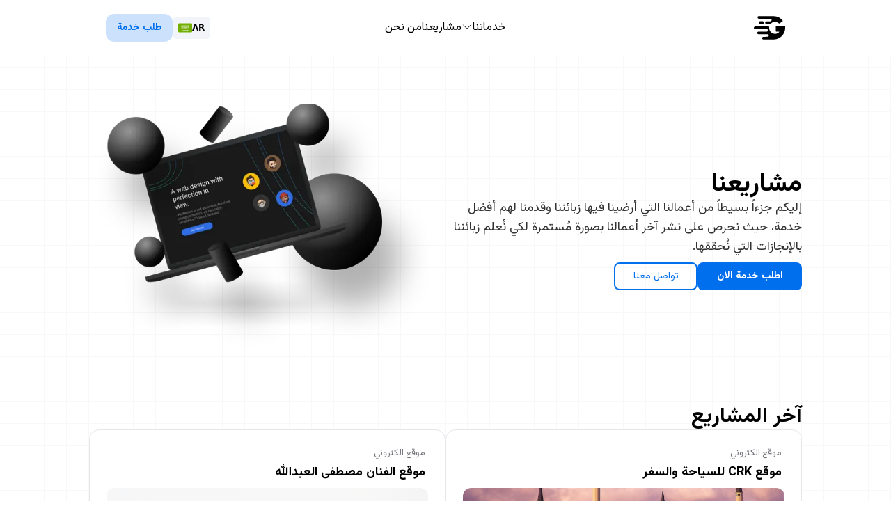

--- FILE ---
content_type: text/html; charset=utf-8
request_url: https://www.gredev.io/projects
body_size: 34237
content:
<!DOCTYPE html><html lang="ar" class="bg-[#ffffff] light" style="color-scheme:light"><head><script>(function(w,i,g){w[g]=w[g]||[];if(typeof w[g].push=='function')w[g].push(i)})
(window,'GTM-5F93CMPG','google_tags_first_party');</script><script>(function(w,d,s,l){w[l]=w[l]||[];(function(){w[l].push(arguments);})('set', 'developer_id.dY2E1Nz', true);
		var f=d.getElementsByTagName(s)[0],
		j=d.createElement(s);j.async=true;j.src='/5pk9/';
		f.parentNode.insertBefore(j,f);
		})(window,document,'script','dataLayer');</script><meta charSet="utf-8"/><meta name="viewport" content="width=device-width, initial-scale=1"/><link rel="preload" href="/_next/static/media/8c96cc4bd2a39381-s.p.woff2" as="font" crossorigin="" type="font/woff2"/><link rel="preload" as="image" href="/projects/crk-travel.jpeg"/><link rel="preload" as="image" href="/projects/mustafa-alabdullah.webp"/><link rel="preload" as="image" href="/projects/mahmood-alturki.webp"/><link rel="preload" as="image" href="/projects/aseel-hameem.webp"/><link rel="preload" as="image" href="/projects/evan-naji.webp"/><link rel="preload" as="image" href="/projects/dbc.jpg"/><link rel="preload" as="image" href="/projects/shofni.jpg"/><link rel="preload" as="image" href="/projects/crk-emlak.webp"/><link rel="stylesheet" href="/_next/static/css/b4777ea54053ad33.css" data-precedence="next"/><link rel="stylesheet" href="/_next/static/css/72ef802b03b7cf0e.css" data-precedence="next"/><link rel="preload" as="script" fetchPriority="low" href="/_next/static/chunks/webpack-ca6d1c51474b3ea2.js"/><script src="/_next/static/chunks/fd9d1056-e10a1d15802c1fd7.js" async=""></script><script src="/_next/static/chunks/2117-2d7ba4dc43117b2d.js" async=""></script><script src="/_next/static/chunks/main-app-a1d03e8c29dec1ef.js" async=""></script><script src="/_next/static/chunks/6880-830b6398085dbcbe.js" async=""></script><script src="/_next/static/chunks/3121-3051d9f91c4313d9.js" async=""></script><script src="/_next/static/chunks/1428-5ea38a04197d3c8d.js" async=""></script><script src="/_next/static/chunks/3793-1146438bb778a2ad.js" async=""></script><script src="/_next/static/chunks/5586-9eb1a8c0dd6e08ae.js" async=""></script><script src="/_next/static/chunks/7564-85bbb95d8cca9759.js" async=""></script><script src="/_next/static/chunks/4081-d358339f4208173b.js" async=""></script><script src="/_next/static/chunks/6594-d0c646e89518decb.js" async=""></script><script src="/_next/static/chunks/4011-4d520889d26467cf.js" async=""></script><script src="/_next/static/chunks/app/projects/page-8ff855545b1d225b.js" async=""></script><script src="/_next/static/chunks/f8e4659f-1c7dbdb2b2ee1954.js" async=""></script><script src="/_next/static/chunks/1098-9ced54ff8b44f8db.js" async=""></script><script src="/_next/static/chunks/623-23be8ceeb74250f2.js" async=""></script><script src="/_next/static/chunks/app/layout-9fa1e0953943f836.js" async=""></script><script src="/_next/static/chunks/app/template-834f492e639944d1.js" async=""></script><script src="/_next/static/chunks/app/not-found-4fc45e006a0b4a9c.js" async=""></script><link rel="preload" href="https://www.googletagmanager.com/gtm.js?id=GTM-5F93CMPG" as="script"/><title>مشاريعنا - شركة GRE للبرمجة والتصميم</title><meta name="description" content="إضغط هنا لعرض جزء من اعمالنا التي قمنا بتقديمها الى عملائنا والأشخاص الذين وضعوا ثقتهم بشركتنا، واليكم بعض من المشاريع التي قمنا بتنفيذها بناءاً على طلباتهم."/><link rel="manifest" href="/manifest.json" crossorigin="use-credentials"/><meta name="robots" content="index, follow, nocache"/><meta name="googlebot" content="index, follow"/><meta name="category" content="technology"/><meta property="og:title" content="مشاريعنا - شركة GRE للبرمجة والتصميم"/><meta property="og:description" content="إضغط هنا لعرض جزء من اعمالنا التي قمنا بتقديمها الى عملائنا والأشخاص الذين وضعوا ثقتهم بشركتنا، واليكم بعض من المشاريع التي قمنا بتنفيذها بناءاً على طلباتهم."/><meta property="og:url" content="https://www.gredev.io/projects"/><meta property="og:site_name" content="شركة GRE"/><meta property="og:locale" content="ar_AR"/><meta property="og:image" content="https://www.gredev.io/gre-image.png"/><meta property="og:image:width" content="1200"/><meta property="og:image:height" content="630"/><meta property="og:type" content="website"/><meta name="twitter:card" content="summary_large_image"/><meta name="twitter:title" content="مشاريعنا - شركة GRE للبرمجة والتصميم"/><meta name="twitter:description" content="إضغط هنا لعرض جزء من اعمالنا التي قمنا بتقديمها الى عملائنا والأشخاص الذين وضعوا ثقتهم بشركتنا، واليكم بعض من المشاريع التي قمنا بتنفيذها بناءاً على طلباتهم."/><meta name="twitter:image" content="https://www.gredev.io/gre-image.png"/><meta name="twitter:image:width" content="1200"/><meta name="twitter:image:height" content="630"/><link rel="shortcut icon" href="/shortcut-icon.png"/><link rel="icon" href="/favicon.ico" type="image/x-icon" sizes="60x60"/><link rel="icon" href="/shortcut-icon.png"/><link rel="apple-touch-icon" href="/apple-icon.png"/><link rel="apple-touch-icon" href="/apple-touch-icon.png" sizes="180x180" type="image/png"/><link rel="apple-touch-icon-precomposed" href="/apple-touch-icon.png"/><meta name="next-size-adjust"/><script src="/_next/static/chunks/polyfills-42372ed130431b0a.js" noModule=""></script></head><body class="__className_8b4bd0 bg-[#ffffff] text-[#000000] dark:bg-[#ffffff] dark:text-[#000000] min-h-[100vh]" dir="auto"><div data-overlay-container="true"><script>!function(){try{var d=document.documentElement,c=d.classList;c.remove('light','dark');var e=localStorage.getItem('theme');if('system'===e||(!e&&true)){var t='(prefers-color-scheme: dark)',m=window.matchMedia(t);if(m.media!==t||m.matches){d.style.colorScheme = 'dark';c.add('dark')}else{d.style.colorScheme = 'light';c.add('light')}}else if(e){c.add(e|| '')}if(e==='light'||e==='dark')d.style.colorScheme=e}catch(e){}}()</script><div class="bg-[#ffffff] bg-grid-black dark:bg-grid-black min-h-[100vh]"><div style="opacity:0;transform:translateX(15px) translateZ(0)"><div class="flex flex-col items-center gap-5" dir="rtl"><nav class="flex z-40 w-full h-auto items-center justify-center data-[menu-open=true]:border-none static bg-white text-black dark:bg-white dark:text-black py-2 px-0 border-b-1" style="--navbar-height:4rem"><header class="z-40 flex px-6 gap-4 w-full flex-row relative flex-nowrap items-center justify-between h-[var(--navbar-height)] max-w-[1024px]"><button class="group flex items-center justify-center w-6 h-full rounded-small tap-highlight-transparent outline-none data-[focus-visible=true]:z-10 data-[focus-visible=true]:outline-2 data-[focus-visible=true]:outline-focus data-[focus-visible=true]:outline-offset-2 sm:hidden" type="button" aria-label="Open menu" aria-pressed="false"><span class="sr-only">open navigation menu</span><span class="w-full h-full pointer-events-none flex flex-col items-center justify-center text-inherit group-data-[pressed=true]:opacity-70 transition-opacity before:content-[&#x27;&#x27;] before:block before:h-px before:w-6 before:bg-current before:transition-transform before:duration-150 before:-translate-y-1 before:rotate-0 group-data-[open=true]:before:translate-y-px group-data-[open=true]:before:rotate-45 after:content-[&#x27;&#x27;] after:block after:h-px after:w-6 after:bg-current after:transition-transform after:duration-150 after:translate-y-1 after:rotate-0 group-data-[open=true]:after:translate-y-0 group-data-[open=true]:after:-rotate-45"></span></button><div class="flex basis-0 flex-row flex-grow flex-nowrap justify-start bg-transparent items-center no-underline text-medium whitespace-nowrap box-border"><a href="/"><svg width="45" height="36" viewBox="0 0 36 27" fill="none" xmlns="http://www.w3.org/2000/svg"><path d="M36 12.1401C36 12.3384 35.9848 14.1791 35.9848 14.1791C35.6937 20.9879 30.2712 26.4689 23.485 26.8538C22.9796 26.8529 22.4741 26.8538 21.9686 26.8538C21.1551 26.8556 20.3424 26.8583 19.5289 26.8583C16.5988 26.8583 13.6679 26.8663 10.7378 26.8458C10.4521 26.8439 10.094 26.745 9.8975 26.5565C9.41705 26.0977 9.43937 25.4672 9.60905 24.8851C9.76712 24.3404 10.1556 23.9485 10.7521 23.8915C11.3272 23.8369 11.9086 23.8405 12.4873 23.8234C13.0615 23.8065 13.6349 23.7993 14.2091 23.7868C14.8226 23.7735 15.4352 23.7529 16.046 23.7038C16.6855 23.6529 17.057 23.1431 17.1159 22.5118C17.1757 21.8663 16.8801 21.2787 16.3131 21.0555C15.9898 20.9287 15.6263 20.8449 15.2807 20.8421C14.0501 20.8333 12.8177 20.8305 11.5862 20.8305C10.4083 20.8305 9.22951 20.8314 8.0516 20.8305C7.12909 20.8297 6.20659 20.8421 5.28498 20.811C4.116 20.7698 3.50873 19.7672 3.99008 18.7057C4.24281 18.1476 4.73933 17.9476 5.29569 17.9297C6.32179 17.8958 7.34789 17.9057 8.37488 17.9029C8.96875 17.901 9.56261 17.8993 10.1565 17.8985C11.6595 17.8958 13.1633 17.8939 14.6663 17.8851C15.5459 17.8798 16.1621 17.2913 16.1916 16.4637C16.2211 15.6235 15.712 15.0762 14.7994 14.9833C14.5038 14.9539 14.2055 14.9449 13.9081 14.9449C12.4435 14.9475 10.979 14.9557 9.51439 14.9601C9.24023 14.961 8.96607 14.9619 8.6919 14.9627C6.47718 14.969 4.26245 14.9673 2.04862 14.9797C1.10736 14.985 0.292915 14.8091 0 13.7493V13.3029C0.116988 13.0342 0.19111 12.7333 0.361679 12.5038C0.691209 12.0601 1.21006 11.9735 1.72088 11.9565C2.74608 11.9235 3.77128 11.9128 4.79738 11.9092C6.38341 11.903 7.96855 11.8994 9.55368 11.9012C9.885 11.9021 10.2154 11.903 10.5458 11.9039C12.6123 11.9101 14.6779 11.9235 16.7444 11.9458C17.3874 11.9521 17.6517 12.2369 17.6097 12.9128C17.516 14.4011 17.7169 15.8243 18.5001 17.118C20.4308 20.3045 24.9166 21.6545 28.0949 19.2216C28.4226 18.9707 28.7083 18.661 28.9914 18.3582C29.0914 18.252 29.187 18.0137 29.187 17.8448C29.0395 17.8448 28.9128 17.8519 28.7762 17.8519C27.8688 17.8493 26.9615 17.8635 26.0542 17.8627C25.3193 17.8627 25.1174 17.668 25.1138 16.9412C25.1077 15.4986 25.1094 14.0565 25.1165 12.6137C25.1201 11.9476 25.2888 11.7905 26.0381 11.7896C28.1652 11.7887 30.2916 11.8039 32.4179 11.8056C33.5699 11.8065 34.3371 11.7832 35.6432 11.7832C35.8811 11.7832 36 11.9419 36 12.1401Z" fill="none" class=" fill-black dark:fill-black"></path><path d="M6.87279 0.00348454C6.6147 0.00259134 6.35572 0.00169814 6.09764 0.00348454C6.09764 0.00259134 6.09674 0.00169757 6.09674 0.000804373C6.35483 0.00169757 6.61381 0.00268066 6.87279 0.00348454Z" fill="none" class=" fill-black dark:fill-black"></path><path d="M7.62651 0.00714058C7.55239 0.00803389 7.47827 0.0080334 7.40415 0.0080334V0.00624708C7.47827 0.00624708 7.55239 0.00624727 7.62651 0.00714058Z" fill="none" class=" fill-black dark:fill-black"></path><path d="M33.0661 5.95433C33.0213 5.98797 30.9847 7.41225 29.7211 8.23902C29.2209 8.5658 29.0423 8.54973 28.5128 8.17116C27.6385 7.54618 26.7232 7.01762 25.6667 6.74352C23.9592 6.30156 22.3973 6.64441 20.939 7.56314C20.4255 7.88724 19.9736 8.30955 19.4575 8.6283C19.1682 8.80686 18.8083 8.95061 18.4752 8.96133C17.2562 9.00061 16.0345 9.00508 14.8155 8.96222C14.3878 8.94793 13.9225 8.83722 13.551 8.63276C12.9946 8.32563 12.7973 7.65243 12.9696 7.07744C13.1313 6.53727 13.6867 6.11942 14.3378 6.11049C15.6318 6.09353 16.9267 6.11942 18.2207 6.09174C18.6449 6.08192 19.0798 6.00514 19.4852 5.88014C20.0861 5.69354 20.4077 5.10516 20.3549 4.42839C20.297 3.67929 19.9799 3.24091 19.2736 3.17127C18.2555 3.07038 17.2285 3.03288 16.2051 3.02842C15.5898 3.02574 14.9754 3.02306 14.3601 3.02127C12.3561 3.0177 10.353 3.01949 8.34907 3.0177H8.29995C7.44621 3.02395 6.59158 3.02931 5.73784 3.01324C4.81801 2.99627 4.2554 2.40879 4.26344 1.5213C4.27237 0.546325 4.78229 0.0204427 5.74498 0.00615726C5.86286 0.00437159 5.97976 0.00348454 6.09764 0.00348454C6.35572 0.00169814 6.6147 0.00259134 6.87279 0.00348454C7.013 0.00437738 7.1533 0.00526423 7.2935 0.00526423C7.33012 0.00526423 7.36753 0.00535425 7.40415 0.00624708V0.0080334C7.47827 0.0080334 7.55239 0.00803389 7.62651 0.00714058C8.20252 0.0098191 8.77951 0.0141929 9.35641 0.01955C13.5796 0.0570492 17.8313 0.138297 21.9786 0.169546C22.4742 0.17401 22.967 0.176689 23.4592 0.178475H23.461C27.5573 0.429363 30.4109 1.931 33.1851 5.39919C33.3667 5.6262 33.2247 5.83537 33.0661 5.95433Z" fill="none" class=" fill-black dark:fill-black"></path><path d="M8.62216 6.11782C9.15691 6.11782 9.69246 6.09898 10.2261 6.12255C10.9021 6.15246 11.3088 6.57486 11.364 7.25582C11.4354 8.13804 11.1433 8.63329 10.4379 8.79276C10.2376 8.83802 10.0264 8.84981 9.81999 8.85133C8.94321 8.85776 8.06616 8.86793 7.18964 8.85088C6.39868 8.83552 5.91475 8.30089 5.9218 7.49368C5.92948 6.60745 6.36796 6.12915 7.19572 6.11612C7.67108 6.10862 8.14671 6.11478 8.62216 6.11478V6.11782Z" fill="none" class=" fill-black dark:fill-black"></path><path d="M8.62216 6.11782C9.15691 6.11782 9.69246 6.09898 10.2261 6.12255C10.9021 6.15246 11.3088 6.57486 11.364 7.25582C11.4354 8.13804 11.1433 8.63329 10.4379 8.79276C10.2376 8.83802 10.0264 8.84981 9.81999 8.85133C8.94321 8.85776 8.06616 8.86793 7.18964 8.85088C6.39868 8.83552 5.91475 8.30089 5.9218 7.49368C5.92948 6.60745 6.36796 6.12915 7.19572 6.11612C7.67108 6.10862 8.14671 6.11478 8.62216 6.11478V6.11782Z" fill="none" class=" fill-black dark:fill-black"></path><path d="M7.40415 0.00526399L7.40415 0.00624708C7.36753 0.00535425 7.33012 0.00526423 7.2935 0.00526423L7.40415 0.00526399Z" fill="none" class=" fill-black dark:fill-black"></path><path d="M9.35641 0.01955C8.77951 0.0141929 8.20252 0.0098191 7.62651 0.00714058C8.17484 0.00356903 8.72316 -0.00991553 9.26969 0.0132996C9.29916 0.0141924 9.32783 0.0168713 9.35641 0.01955Z" fill="none" class=" fill-black dark:fill-black"></path></svg></a></div><ul class="h-full flex-row flex-nowrap items-center data-[justify=start]:justify-start data-[justify=start]:flex-grow data-[justify=start]:basis-0 data-[justify=center]:justify-center data-[justify=end]:justify-end data-[justify=end]:flex-grow data-[justify=end]:basis-0 hidden sm:flex gap-5" data-justify="center"><li class="text-medium whitespace-nowrap box-border list-none data-[active=true]:font-semibold"><div rel="button" tabindex="0" class="z-10 aria-expanded:scale-[0.97] aria-expanded:opacity-70 subpixel-antialiased inline-block" data-slot="trigger" aria-haspopup="true" aria-expanded="false" id="react-aria-:Rmm6fjemkq:" type="button"><div class="flex flex-row items-center justify-center gap-2 cursor-pointer" tabindex="-1"><span class=" text-medium -mb-1">خدماتنا</span><svg fill="none" height="16" viewBox="0 0 24 24" width="16" xmlns="http://www.w3.org/2000/svg"><path d="m19.92 8.95-6.52 6.52c-.77.77-2.03.77-2.8 0L4.08 8.95" stroke="currentColor" stroke-linecap="round" stroke-linejoin="round" stroke-miterlimit="10" stroke-width="1.5"></path></svg></div></div></li><li class="text-medium whitespace-nowrap box-border list-none data-[active=true]:font-semibold"><a aria-current="page" href="/projects">مشاريعنا</a></li><li class="text-medium whitespace-nowrap box-border list-none data-[active=true]:font-semibold"><a color="foreground" href="/about-us">من نحن</a></li></ul><ul class="flex gap-4 h-full flex-row flex-nowrap items-center data-[justify=start]:justify-start data-[justify=start]:flex-grow data-[justify=start]:basis-0 data-[justify=center]:justify-center data-[justify=end]:justify-end data-[justify=end]:flex-grow data-[justify=end]:basis-0" data-justify="end"><li class="text-medium whitespace-nowrap box-border list-none data-[active=true]:font-semibold flex"><div class="relative"><div class="text-xs font-sans font-semibold bg-slate-100 hover:bg-slate-50 inline-flex flex-row gap-2 items-center justify-center p-1.5 px-2 -ml-1 sm:-ml-0 rounded-md select-none cursor-pointer" tabindex="0"><span class="select-none hidden sm:flex">AR</span><svg fill="none" height="20px" viewBox="0 0 512 512" width="20px" xmlns="http://www.w3.org/2000/svg" xml:space="preserve"><path fill="#73AF00" d="M473.655,423.724H38.345C17.167,423.724,0,406.557,0,385.379V126.621  c0-21.177,17.167-38.345,38.345-38.345h435.31c21.177,0,38.345,17.167,38.345,38.345V385.38  C512,406.557,494.833,423.724,473.655,423.724z"></path><g><path fill="#F5F5F5" d="M105.94,202.278c0.87,5.577,4.241,7.327,7.171,7.098c3.456-0.268,6.487-3.428,6.487-6.766v-19.138   c0-0.958,0.78-1.74,1.74-1.74s1.74,0.781,1.74,1.74v19.22c0,2.311,1.142,4.466,3.057,5.76c1.169,0.792,2.53,1.199,3.901,1.199   c0.873,0,1.75-0.167,2.586-0.5l1.739-0.695c0.16,16.065-0.817,30.184-0.835,30.443c-0.136,1.917,1.306,3.582,3.223,3.718   c0.085,0.007,0.168,0.01,0.252,0.01c1.81,0,3.337-1.4,3.468-3.232c0.081-1.131,1.153-16.594,0.831-33.715l1.052-0.42   c0.922-0.367,1.958-0.323,2.845,0.119c3.833,1.91,8.445,1.165,11.474-1.863l0.627-0.626c2.812-2.817,3.779-6.909,2.52-10.684   l-2.963-8.889c1.602,0.482,3.362-0.227,4.136-1.77c0.86-1.719,0.163-3.809-1.556-4.669l-6.959-3.48   c-1.259-0.632-2.77-0.438-3.837,0.482c-1.064,0.925-1.466,2.396-1.021,3.731l5.599,16.798c0.419,1.257,0.097,2.623-0.84,3.561   l-0.626,0.626c-0.907,0.907-2.289,1.128-3.444,0.557c-2.255-1.127-4.823-1.338-7.232-0.724c-0.489-11.169-1.692-22.291-4.254-29.98   c-0.607-1.822-2.574-2.81-4.403-2.199c-1.823,0.605-2.808,2.575-2.2,4.401c2.507,7.519,3.599,18.978,3.987,30.372l-4.166,1.666   v-19.22c0-4.798-3.903-8.7-8.7-8.7s-8.7,3.902-8.7,8.7v16.845l-3.55-17.535c-0.378-1.886-2.212-3.116-4.1-2.722   c-1.885,0.384-3.103,2.219-2.72,4.102L105.94,202.278z"></path><path fill="#F5F5F5" d="M112.64,173.033c1.921,0,3.479-1.557,3.479-3.48v-3.479c0-1.923-1.558-3.48-3.479-3.48   c-1.922,0-3.48,1.556-3.48,3.48v3.479C109.16,171.476,110.718,173.033,112.64,173.033z"></path><path fill="#F5F5F5" d="M147.437,169.553h3.48c1.922,0,3.48-1.556,3.48-3.479s-1.558-3.48-3.48-3.48h-3.48   c-1.922,0-3.48,1.556-3.48,3.48C143.957,167.997,145.515,169.553,147.437,169.553z"></path><path fill="#F5F5F5" d="M124.768,215.286l-17.399,10.44c-1.649,0.989-2.182,3.126-1.193,4.775   c0.652,1.088,1.804,1.689,2.987,1.689c0.61,0,1.227-0.16,1.788-0.497l17.399-10.44c1.649-0.989,2.182-3.126,1.193-4.775   C128.553,214.83,126.418,214.297,124.768,215.286z"></path><path fill="#F5F5F5" d="M171.681,221.441l0.082-0.055c0.292,1.176,0.793,2.314,1.606,3.27   c1.414,1.665,3.534,2.502,5.93,2.304c3.399-0.248,5.709-1.801,7.239-3.806c0.233,0.16,0.478,0.306,0.734,0.435   c1.881,0.948,4.056,0.876,6.127-0.198c5.259-2.708,6.392-8.974,6.232-12.25c-0.094-1.91-1.718-3.258-3.623-3.296   c-1.911,0.082-3.399,1.703-3.33,3.613c0.001,0.044,0.079,4.173-2.445,5.706c-0.412-0.574-0.9-1.866-1.084-2.933   c-0.294-1.791-1.939-3.038-3.709-2.895c-1.804,0.142-3.198,1.658-3.204,3.469c-0.001,0.506-0.114,4.972-3.561,5.345   c-0.401-0.547-0.408-2.851-0.013-4.554c0.333-1.397-0.227-2.855-1.408-3.67c-1.184-0.819-2.745-0.819-3.934-0.013l-1.942,1.321   c-0.922-20.18-3.047-43.695-3.073-43.996c-0.173-1.91-1.855-3.334-3.78-3.15c-1.914,0.173-3.325,1.866-3.151,3.783   c0.03,0.322,2.488,27.529,3.245,48.306c-0.178,0.169-0.361,0.354-0.535,0.516c-1.376-3.469-4.104-5.655-7.617-5.987   c-4.958-0.438-10.33,2.936-12.256,7.755c-1.66,4.146-0.615,8.221,2.66,10.378c2.355,1.553,5.909,2.042,10.378,0.476   c-1.091,3.833-3.078,7.721-5.66,10.728c-2.313,2.695-6.175,5.804-11.117,5.665c-2.877-0.113-5.087-1.054-6.758-2.881   c-4.029-4.401-3.682-12.366-3.679-12.451c0.1-1.917-1.367-3.551-3.283-3.657c-1.929-0.204-3.561,1.363-3.667,3.283   c-0.024,0.441-0.529,10.909,5.464,17.491c2.95,3.245,6.869,4.982,11.649,5.169c0.233,0.01,0.466,0.013,0.7,0.013   c5.821,0,11.469-2.855,15.968-8.098c4.232-4.928,7.106-11.622,7.968-17.836c-0.011,11.904-7.185,25.33-16.696,31.245   c-4.039,2.508-10.336,4.771-17.429,1.274c-8.744-4.316-7.702-14.31-7.656-14.718c0.239-1.907-1.114-3.647-3.021-3.884   c-1.898-0.231-3.648,1.111-3.884,3.021c-0.078,0.622-1.75,15.292,11.482,21.82c3.399,1.678,6.953,2.511,10.535,2.511   c4.601,0,9.245-1.376,13.647-4.115c11.58-7.198,19.985-22.836,19.985-37.183C171.796,226.468,171.753,224.018,171.681,221.441z   M150.699,225.028c-0.622-0.412-0.136-1.726-0.031-1.987c0.733-1.835,3.025-3.422,4.856-3.422c0.094,0,0.189,0.003,0.28,0.013   c0.445,0.041,1.626,0.153,2.134,2.78c0.054,0.279,0.1,0.564,0.136,0.856C154.196,225.545,151.596,225.617,150.699,225.028z"></path><path fill="#F5F5F5" d="M114.397,257.033c-1.649-0.969-3.778-0.415-4.758,1.234c-0.16,0.268-0.372,0.561-0.588,0.825   c-0.038-0.088-0.075-0.183-0.113-0.286c-1.451-3.871-0.418-9.834,0.104-11.806c0.491-1.856-0.614-3.758-2.468-4.255   c-1.852-0.476-3.757,0.605-4.255,2.461c-0.253,0.941-2.392,9.389,0.102,16.043c1.597,4.255,4.049,5.329,5.826,5.474   c0.158,0.013,0.314,0.02,0.469,0.02c3.746,0,6.239-3.775,6.933-4.972C116.61,260.115,116.047,258.005,114.397,257.033z"></path><path fill="#F5F5F5" d="M178.612,193.911c0.753,0,1.511-0.242,2.147-0.744l17.543-13.773   c0.242-0.19,0.397-0.439,0.574-0.673c2.526-1.524,4.236-4.268,4.236-7.427c0-4.798-3.903-8.7-8.7-8.7s-8.7,3.901-8.7,8.7   c0,2.685,1.248,5.058,3.164,6.655l-12.417,9.748c-1.511,1.186-1.774,3.374-0.588,4.883   C176.559,193.455,177.581,193.911,178.612,193.911z M194.414,169.553c0.96,0,1.74,0.781,1.74,1.74s-0.78,1.74-1.74,1.74   s-1.74-0.781-1.74-1.74S193.454,169.553,194.414,169.553z"></path><path fill="#F5F5F5" d="M190.295,190.612c-1.833-0.611-3.796,0.377-4.403,2.199c-0.372,1.114-2.055,6.855,1.356,10.262   c1.323,1.325,3.063,1.988,5.199,1.985c1.428,0,3.031-0.292,4.807-0.887c1.823-0.605,2.808-2.575,2.2-4.401   c-0.608-1.822-2.575-2.814-4.403-2.199c-1.944,0.646-2.766,0.541-2.841,0.608c-0.205-0.516-0.07-2.07,0.287-3.181   C193.099,193.181,192.114,191.217,190.295,190.612z"></path><path fill="#F5F5F5" d="M230.121,176.227c0.327,0.095,0.654,0.139,0.977,0.139c1.507,0,2.895-0.985,3.339-2.505l2.03-6.959   c0.538-1.845-0.522-3.778-2.365-4.316c-1.85-0.534-3.777,0.52-4.316,2.365l-2.03,6.959   C227.217,173.757,228.277,175.69,230.121,176.227z"></path><path fill="#F5F5F5" d="M209.838,175.819c0.553,0.323,1.158,0.476,1.753,0.476c1.196,0,2.36-0.615,3.007-1.722   c0.97-1.658,0.412-3.793-1.247-4.76c-0.7-0.408-0.605-1.56-0.579-1.788c0.104-0.914,0.649-2.029,1.597-2.325   c1.835-0.57,2.86-2.521,2.289-4.356c-0.574-1.838-2.521-2.855-4.359-2.291c-3.469,1.08-5.998,4.292-6.443,8.18   C205.444,170.851,206.97,174.141,209.838,175.819z"></path><path fill="#F5F5F5" d="M182.234,232.189c-1.922,0-3.48,1.557-3.48,3.48c0,1.699,1.217,3.113,2.827,3.418   c0.183,0.268,0.652,1.19,0.652,3.541c0,1.923,1.558,3.48,3.48,3.48s3.48-1.556,3.48-3.48   C189.194,232.308,182.518,232.189,182.234,232.189z"></path><path fill="#F5F5F5" d="M241.27,217.78c0.437,0.072,0.872,0.106,1.309,0.106c2.734,0,5.496-1.379,8.232-4.115   c1.359-1.359,1.359-3.561,0-4.92s-3.561-1.359-4.92,0c-2.081,2.083-3.201,2.127-3.488,2.062c-0.664-0.095-1.266-0.962-1.4-1.199   c-0.873-1.693-2.943-2.368-4.647-1.516c-1.719,0.86-2.417,2.95-1.556,4.669C235.014,213.298,237.024,217.09,241.27,217.78z"></path><path fill="#F5F5F5" d="M300.419,193.326c-0.022-0.054-0.043-0.106-0.06-0.153c-0.617-1.807-2.588-2.79-4.392-2.175   c-1.825,0.605-2.81,2.575-2.202,4.401c0.271,0.815,1.822,4.907,5.662,5.423c0.256,0.034,0.512,0.051,0.765,0.051   c2.411,0,4.673-1.56,6.73-4.646c1.065-1.597,0.633-3.758-0.966-4.825c-1.601-1.064-3.762-0.636-4.825,0.966   C300.856,192.779,300.618,193.092,300.419,193.326z"></path><path fill="#F5F5F5" d="M293.587,256.547c0-14.839-0.652-28.76-1.558-40.958c4.941,8.569,9.386,17.228,12.218,24.782   c0.525,1.397,1.85,2.257,3.258,2.257c0.406,0,0.819-0.072,1.222-0.221c1.8-0.676,2.712-2.681,2.037-4.482   c-4.405-11.742-12.321-25.726-20.124-38.14c-1.902-18.745-4.032-30.643-4.07-30.855c-0.343-1.892-2.151-3.17-4.045-2.801   c-1.891,0.343-3.145,2.154-2.802,4.044c0.028,0.151,1.124,6.28,2.434,16.595c-2.674-3.967-5.156-7.546-7.242-10.492l0.17,0.054   c1.833,0.611,3.794-0.377,4.403-2.198c0.608-1.825-0.377-3.796-2.2-4.401l-10.44-3.48c-1.448-0.489-3.037,0.028-3.923,1.265   c-0.237,0.33-0.399,0.692-0.509,1.067c-2.083-1.54-4.755-2.793-7.263-1.742c-1.517,0.629-3.325,2.212-3.325,6.191   c0,3.055,1.165,6.358,2.401,9.858c2.049,5.804,3.332,10.072,1.162,12.108c-1.199,1.124-2.398,1.549-3.566,1.254   c-2.146-0.544-4.27-3.402-5.685-7.646c-0.062-0.184-0.19-0.318-0.278-0.483c0.732-5.39,0.413-11.884-1.062-19.253   c-0.375-1.886-2.204-3.113-4.095-2.729c-1.885,0.377-3.106,2.209-2.729,4.095c2.272,11.363,1.59,20.634-1.823,24.797   c-1.32,1.611-2.974,2.358-5.204,2.358c-0.705,0-1.186-0.224-1.665-0.775c-2.745-3.164-2.734-13.372-1.848-19.615   c0.141-0.995-0.158-2.008-0.819-2.77c-0.661-0.761-1.619-1.199-2.627-1.199c-5.987,0-8.258,6.809-10.261,12.818   c-0.878,2.641-2.516,7.551-3.658,8.061c-2.106,0-3.468-6.185-3.48-10.443c-0.006-1.92-1.561-3.473-3.48-3.473c0,0-0.003,0-0.006,0   c-1.92,0-3.475,1.557-3.475,3.477c0,8.026,2.734,17.399,10.44,17.399c5.738,0,8.062-6.252,10.008-12.064   c0.338,4.621,1.382,9.409,3.947,12.366c1.803,2.08,4.196,3.177,6.924,3.177c4.296,0,7.955-1.696,10.585-4.904   c0.477-0.58,0.887-1.247,1.292-1.92c2.02,2.873,4.499,4.767,7.292,5.472c0.819,0.207,1.643,0.312,2.458,0.312   c2.686,0,5.311-1.108,7.578-3.239c0.471-0.442,0.803-0.927,1.162-1.404c0.851,0.243,1.714,0.387,2.571,0.387   c2.819,0,5.533-1.135,7.217-2.216c1.611-1.033,2.077-3.167,1.054-4.785c-1.024-1.614-3.169-2.097-4.791-1.084   c-0.03,0.014-2.354,1.35-3.939,1.037c0.004-3.815-1.376-7.866-2.636-11.435c-0.717-2.033-1.452-4.115-1.8-5.817   c0.287,0.242,0.567,0.493,0.818,0.737c1.356,1.359,3.56,1.359,4.919,0c0.225-0.225,0.355-0.498,0.505-0.761   c3.607,4.969,11.026,15.411,18.657,27.447c1.457,14.795,2.735,33.668,2.735,54.368c0,1.923,1.558,3.48,3.48,3.48   C292.029,260.026,293.587,258.471,293.587,256.547z"></path><path fill="#F5F5F5" d="M297.067,179.992c0,1.923,1.558,3.48,3.48,3.48s3.48-1.557,3.48-3.48   c0-4.095-3.204-10.711-3.847-11.996c-0.86-1.716-2.948-2.409-4.669-1.556c-1.719,0.86-2.417,2.95-1.556,4.669   C295.21,173.62,297.067,178.177,297.067,179.992z"></path><path fill="#F5F5F5" d="M281.233,256.928c-1.706-0.87-3.802-0.18-4.671,1.533c-0.374,0.73-0.953,1.543-1.442,2.066   c-0.154-1.383,0.214-4.146,0.916-6.436c0.467-1.529-0.167-3.18-1.536-4.003c-1.365-0.825-3.123-0.611-4.252,0.52l-6.959,6.959   c-1.359,1.359-1.359,3.561,0,4.92s3.561,1.359,4.92,0l0.177-0.177c0.301,1.397,0.877,2.671,1.863,3.657   c1.304,1.305,2.881,1.995,4.521,1.995c0.318,0,0.637-0.028,0.957-0.078c3.942-0.639,6.396-4.985,7.054-6.301   C283.637,259.866,282.944,257.791,281.233,256.928z"></path><path fill="#F5F5F5" d="M279.885,228.926H255.36c0.217-0.866,0.441-1.693,0.67-2.477c9.78-2.033,15.593-5.19,17.302-9.402   c0.591-1.461,1.208-4.414-1.309-7.809c-2.269-3.059-5.471-4.431-8.797-3.752c-4.945,1.002-9.35,6.33-12.512,14.86   c-9.824,1.682-16.111,5.208-20.092,8.689c-1.412-14.26-6.948-22.731-7.217-23.134c-1.067-1.601-3.229-2.033-4.825-0.966   c-1.599,1.067-2.03,3.225-0.966,4.825c0.063,0.095,6.375,9.749,6.375,25.908c0,15.883-12.665,27.838-20.878,27.838   c-3.907,0-5.618-4.644-6.369-8.572c8.042-5.636,15.138-12.158,16.705-18.424c2.121-8.479-0.548-14.728-2.314-18.863   c-0.083-0.19-0.17-0.394-0.258-0.605c0.075,0.068,0.146,0.139,0.217,0.207c1.356,1.359,3.56,1.359,4.919,0   c1.359-1.359,1.359-3.562,0-4.92c-2.034-2.036-5.984-5.234-9.575-3.732c-1.517,0.629-3.326,2.212-3.326,6.191   c0,1.798,0.751,3.554,1.621,5.593c1.567,3.667,3.516,8.231,1.963,14.442c-0.919,3.676-5.433,8.135-11.39,12.563   c-0.639-0.764-1.561-1.277-2.633-1.277h-0.006c-1.92,0.003-3.475,1.557-3.475,3.477c0,0.626,0.028,1.295,0.068,1.982   c-7.447,4.823-15.874,9.287-22.388,12.249c-1.749,0.796-2.521,2.858-1.726,4.608c0.583,1.281,1.847,2.039,3.169,2.039   c0.482,0,0.972-0.098,1.438-0.312c1.956-0.889,11.243-5.216,20.783-11.128c1.757,5.965,5.48,11.441,12.575,11.441   c8.348,0,17.818-6.826,23.284-17.017c0.66,1.165,1.418,2.281,2.322,3.322c8.759,10.1,25.867,10.215,26.591,10.215   c1.874,0,3.41-1.482,3.478-3.354c0.066-1.873-1.361-3.463-3.229-3.595c-0.028-0.003-2.801-0.309-4.343-2.111   c-0.931-1.088-1.303-2.582-1.139-4.57c0.356-4.288,14.189-7.494,26.38-7.683c1.452-0.024,2.739-0.945,3.226-2.314l3.48-9.786   c0.378-1.064,0.216-2.25-0.437-3.17C282.078,229.476,281.015,228.926,279.885,228.926z M264.611,212.309   c0.066-0.013,0.154-0.034,0.265-0.034c0.333,0,0.858,0.163,1.558,1.108c0.132,0.177,0.556,0.781,0.449,1.047   c-0.399,0.985-2.802,2.613-7.808,4.088C261.277,214.222,263.43,212.547,264.611,212.309z M243.596,258.052   c-3.535-1.149-7.138-2.97-9.632-5.855c-2.741-3.17-3.753-7.18-3.089-12.254c0.1-0.267,0.328-0.792,0.726-1.475   c4.9-0.449,17.991,1.483,18.898,5.231c-4.038,2.061-7.012,4.959-7.356,9.079C242.97,254.845,243.181,256.595,243.596,258.052z"></path><path fill="#F5F5F5" d="M317.768,178.891l-3.48-10.44c-0.561-1.678-2.303-2.681-4.029-2.301   c-1.735,0.371-2.912,1.984-2.735,3.748c2.401,24.012,6.943,70.839,6.943,76.209c0,4.822-8.577,14.316-22.435,21.246   c-1.719,0.86-2.417,2.949-1.556,4.669c0.61,1.22,1.838,1.923,3.116,1.923c0.522,0,1.054-0.119,1.553-0.367   c12.659-6.33,26.282-17.626,26.282-27.471c0-5.142-3.556-42.134-5.593-62.914C317.483,182.489,318.345,180.625,317.768,178.891z"></path><path fill="#F5F5F5" d="M346.803,210.291c0.67,0.67,1.56,1.02,2.462,1.02c0.588,0,1.181-0.149,1.719-0.456   c1.361-0.775,2.037-2.365,1.652-3.884c-0.623-2.446-0.831-5.505-0.501-6.755c1.743,0.054,3.361-1.186,3.617-2.984   c0.271-1.903-1.05-3.667-2.952-3.938c-2.301-0.312-4.321,0.363-5.732,1.933c-0.914,1.02-1.458,2.328-1.753,3.735l-4.03-4.03   c-1.359-1.359-3.562-1.359-4.92,0c-1.359,1.359-1.359,3.561,0,4.92L346.803,210.291z"></path><path fill="#F5F5F5" d="M354.631,213.92l-13.049,9.352c-1.561,1.118-1.922,3.293-0.802,4.856   c0.68,0.948,1.748,1.451,2.833,1.451c0.702,0,1.41-0.211,2.024-0.652l13.049-9.352c1.561-1.118,1.921-3.293,0.802-4.856   C358.366,213.155,356.188,212.791,354.631,213.92z"></path><path fill="#F5F5F5" d="M353.475,227.006c-1.095,1.41-0.938,3.394,0.305,4.615c0.149,0.252,0.828,1.583,0.705,5.009   c-0.068,1.923,1.434,3.534,3.354,3.602c0.042,0.003,0.085,0.003,0.126,0.003c1.866,0,3.409-1.479,3.477-3.354   c0.253-7.102-2.071-9.698-3.082-10.484C356.845,225.212,354.655,225.491,353.475,227.006z"></path><path fill="#F5F5F5" d="M383.843,252.632c1.922,0,3.48-1.556,3.48-3.48c0-5.134-0.264-10.866-0.695-16.829   c3.451,5.654,6.317,10.867,8.155,15.154c0.564,1.322,1.848,2.11,3.2,2.11c0.457,0,0.922-0.088,1.369-0.282   c1.766-0.758,2.584-2.804,1.826-4.567c-3.186-7.435-9.14-17.283-15.921-27.45c-1.365-12.772-3.148-25.287-4.534-34.264   c0.737,0.075,1.502-0.105,2.173-0.541c1.099-0.704,1.614-1.927,1.54-3.144c0.089,0.342,0.185,0.685,0.385,1   c0.023,0.034,2.26,3.727,1.268,8.52c-0.39,1.879,0.821,3.721,2.703,4.111c0.238,0.047,0.476,0.072,0.708,0.072   c1.615,0,3.063-1.132,3.405-2.776c1.571-7.602-2.058-13.419-2.212-13.664c-1.033-1.618-3.185-2.093-4.806-1.067   c-1.103,0.703-1.625,1.927-1.554,3.147c-0.09-0.344-0.19-0.69-0.392-1.005l-5.873-9.134c-0.897-1.394-2.653-1.958-4.193-1.359   c-1.545,0.605-2.449,2.212-2.162,3.843c0.049,0.274,2.708,15.544,5.065,33.949c-2.668-3.767-5.335-7.452-7.922-10.966   c-0.42-5.265-0.842-10.132-1.207-14.157c0.192-0.057,0.381-0.132,0.566-0.224c1.719-0.86,2.417-2.95,1.557-4.669l-3.48-6.959   c-0.751-1.502-2.465-2.25-4.079-1.788c-1.612,0.469-2.663,2.018-2.496,3.69c0.415,4.153,0.847,8.75,1.271,13.579   c-2.201-2.902-4.238-5.557-5.98-7.806c0.34-0.292,0.63-0.655,0.844-1.084c0.86-1.719,0.163-3.809-1.556-4.669l-6.959-3.48   c-1.46-0.727-3.232-0.346-4.263,0.925c-1.026,1.271-1.032,3.085-0.01,4.363c0.188,0.234,8.756,10.974,19.005,24.836   c1.778,22.991,2.962,46.908,1.29,51.922c-0.306,0.918-0.84,1.998-1.341,2.036c-2.103,0.292-7.123-4.41-9.644-9.45   c-1.453-2.902-3.543-3.204-4.661-3.154c-3.74,0.231-5.199,4.346-7.851,11.816c-1.901,5.352-4.263,12.006-6.915,14.728   c-1.437-1.756-3.295-7.646-4.327-13.7c0.484,1.338,1.738,2.306,3.243,2.306c1.922,0,3.48-1.556,3.48-3.479   c0-5.19-3.629-44.711-5.656-66.37c1.693-0.68,2.582-2.572,1.998-4.326l-3.48-10.44c-0.559-1.678-2.276-2.668-4.022-2.304   c-1.731,0.367-2.912,1.974-2.744,3.735c2.365,24.824,6.799,72.772,6.937,79.39c-0.009-0.06-0.021-0.118-0.029-0.178   c-0.27-1.903-2.046-3.208-3.937-2.953c-1.903,0.275-3.223,2.036-2.952,3.938c1.016,7.113,3.613,19.342,9.593,21.334   c0.472,0.16,1.108,0.302,1.854,0.302c1.372,0,3.115-0.486,4.897-2.27c3.79-3.789,6.355-11.014,8.618-17.385   c0.512-1.441,1.117-3.147,1.687-4.608c3.192,4.662,8.763,10.466,14.406,10.012c1.984-0.142,5.593-1.209,7.449-6.776   c1.85-5.551,1.119-24.91-0.128-43.445c2.932,4.109,5.866,8.317,8.667,12.472c1.086,10.421,1.863,20.861,1.863,29.436   C380.364,251.075,381.922,252.632,383.843,252.632z"></path><path fill="#F5F5F5" d="M410.251,234.329c-2.465-18.364-5.899-39.637-8.074-52.693c0.982,0.242,2.052,0.044,2.915-0.619   c1.529-1.165,1.822-3.35,0.655-4.876l-6.307-8.265c-0.973-1.271-2.69-1.719-4.159-1.077c-1.47,0.642-2.31,2.206-2.036,3.786   c0.063,0.356,6.268,36.078,10.106,64.668c1.466,10.925-0.674,20.689-5.729,26.112c-3.249,3.484-7.554,5.06-12.764,4.757   c-1.913-0.102-3.572,1.338-3.692,3.255s1.335,3.569,3.254,3.69c0.588,0.038,1.167,0.054,1.741,0.054   c6.562,0,12.257-2.405,16.551-7.014C409.271,259.075,412.019,247.49,410.251,234.329z"></path><path fill="#F5F5F5" d="M371.97,257.268c-1.279,1.389-1.181,3.578,0.172,4.889c0.189,0.183,0.415,0.544,0.416,0.721   c0.001,0.098-0.139,0.391-0.526,0.778c-1.359,1.359-1.359,3.561,0,4.92c0.68,0.68,1.57,1.02,2.461,1.02   c0.89,0,1.781-0.34,2.461-1.02c2.207-2.206,2.612-4.445,2.562-5.937c-0.107-3.211-2.294-5.284-2.731-5.668   C375.363,255.735,373.248,255.884,371.97,257.268z"></path><path fill="#F5F5F5" d="M359.703,333.58h-3.48h-20.878v-3.48c0-1.923-1.558-3.48-3.48-3.48s-3.48,1.557-3.48,3.48v3.48   H143.957c6.959,6.959,20.878,10.44,31.318,10.44c7.487,0,100.879,0,153.11,0v6.959c0,1.923,1.558,3.48,3.48,3.48h27.838   c5.757,0,10.44-4.683,10.44-10.44C370.142,338.263,365.46,333.58,359.703,333.58z M359.703,347.499h-24.359v-3.48   c16.77,0,27.838,0,27.838,0l-0.625-1.873c0.362,0.548,0.625,1.167,0.625,1.873C363.182,345.94,361.621,347.499,359.703,347.499z"></path></g></svg></div><div aria-label="GRE Website Language Selector" class="w-full bg-slate-50 p-5 px-12 rounded-md shadow-md absolute top-10 left-1/2 -translate-x-1/2 z-10 flex-col gap-3 justify-center items-center hidden" dir="rtl"><a class="flex flex-row gap-3 justify-center items-center rounded-md font-sans text-sm w-full bg-[#000]" dir="ltr" href="/projects"><div class="flex flex-row gap-2 items-center justify-center"><svg fill="none" height="20px" viewBox="0 0 512 512" width="20px" xmlns="http://www.w3.org/2000/svg" xml:space="preserve"><path fill="#73AF00" d="M473.655,423.724H38.345C17.167,423.724,0,406.557,0,385.379V126.621  c0-21.177,17.167-38.345,38.345-38.345h435.31c21.177,0,38.345,17.167,38.345,38.345V385.38  C512,406.557,494.833,423.724,473.655,423.724z"></path><g><path fill="#F5F5F5" d="M105.94,202.278c0.87,5.577,4.241,7.327,7.171,7.098c3.456-0.268,6.487-3.428,6.487-6.766v-19.138   c0-0.958,0.78-1.74,1.74-1.74s1.74,0.781,1.74,1.74v19.22c0,2.311,1.142,4.466,3.057,5.76c1.169,0.792,2.53,1.199,3.901,1.199   c0.873,0,1.75-0.167,2.586-0.5l1.739-0.695c0.16,16.065-0.817,30.184-0.835,30.443c-0.136,1.917,1.306,3.582,3.223,3.718   c0.085,0.007,0.168,0.01,0.252,0.01c1.81,0,3.337-1.4,3.468-3.232c0.081-1.131,1.153-16.594,0.831-33.715l1.052-0.42   c0.922-0.367,1.958-0.323,2.845,0.119c3.833,1.91,8.445,1.165,11.474-1.863l0.627-0.626c2.812-2.817,3.779-6.909,2.52-10.684   l-2.963-8.889c1.602,0.482,3.362-0.227,4.136-1.77c0.86-1.719,0.163-3.809-1.556-4.669l-6.959-3.48   c-1.259-0.632-2.77-0.438-3.837,0.482c-1.064,0.925-1.466,2.396-1.021,3.731l5.599,16.798c0.419,1.257,0.097,2.623-0.84,3.561   l-0.626,0.626c-0.907,0.907-2.289,1.128-3.444,0.557c-2.255-1.127-4.823-1.338-7.232-0.724c-0.489-11.169-1.692-22.291-4.254-29.98   c-0.607-1.822-2.574-2.81-4.403-2.199c-1.823,0.605-2.808,2.575-2.2,4.401c2.507,7.519,3.599,18.978,3.987,30.372l-4.166,1.666   v-19.22c0-4.798-3.903-8.7-8.7-8.7s-8.7,3.902-8.7,8.7v16.845l-3.55-17.535c-0.378-1.886-2.212-3.116-4.1-2.722   c-1.885,0.384-3.103,2.219-2.72,4.102L105.94,202.278z"></path><path fill="#F5F5F5" d="M112.64,173.033c1.921,0,3.479-1.557,3.479-3.48v-3.479c0-1.923-1.558-3.48-3.479-3.48   c-1.922,0-3.48,1.556-3.48,3.48v3.479C109.16,171.476,110.718,173.033,112.64,173.033z"></path><path fill="#F5F5F5" d="M147.437,169.553h3.48c1.922,0,3.48-1.556,3.48-3.479s-1.558-3.48-3.48-3.48h-3.48   c-1.922,0-3.48,1.556-3.48,3.48C143.957,167.997,145.515,169.553,147.437,169.553z"></path><path fill="#F5F5F5" d="M124.768,215.286l-17.399,10.44c-1.649,0.989-2.182,3.126-1.193,4.775   c0.652,1.088,1.804,1.689,2.987,1.689c0.61,0,1.227-0.16,1.788-0.497l17.399-10.44c1.649-0.989,2.182-3.126,1.193-4.775   C128.553,214.83,126.418,214.297,124.768,215.286z"></path><path fill="#F5F5F5" d="M171.681,221.441l0.082-0.055c0.292,1.176,0.793,2.314,1.606,3.27   c1.414,1.665,3.534,2.502,5.93,2.304c3.399-0.248,5.709-1.801,7.239-3.806c0.233,0.16,0.478,0.306,0.734,0.435   c1.881,0.948,4.056,0.876,6.127-0.198c5.259-2.708,6.392-8.974,6.232-12.25c-0.094-1.91-1.718-3.258-3.623-3.296   c-1.911,0.082-3.399,1.703-3.33,3.613c0.001,0.044,0.079,4.173-2.445,5.706c-0.412-0.574-0.9-1.866-1.084-2.933   c-0.294-1.791-1.939-3.038-3.709-2.895c-1.804,0.142-3.198,1.658-3.204,3.469c-0.001,0.506-0.114,4.972-3.561,5.345   c-0.401-0.547-0.408-2.851-0.013-4.554c0.333-1.397-0.227-2.855-1.408-3.67c-1.184-0.819-2.745-0.819-3.934-0.013l-1.942,1.321   c-0.922-20.18-3.047-43.695-3.073-43.996c-0.173-1.91-1.855-3.334-3.78-3.15c-1.914,0.173-3.325,1.866-3.151,3.783   c0.03,0.322,2.488,27.529,3.245,48.306c-0.178,0.169-0.361,0.354-0.535,0.516c-1.376-3.469-4.104-5.655-7.617-5.987   c-4.958-0.438-10.33,2.936-12.256,7.755c-1.66,4.146-0.615,8.221,2.66,10.378c2.355,1.553,5.909,2.042,10.378,0.476   c-1.091,3.833-3.078,7.721-5.66,10.728c-2.313,2.695-6.175,5.804-11.117,5.665c-2.877-0.113-5.087-1.054-6.758-2.881   c-4.029-4.401-3.682-12.366-3.679-12.451c0.1-1.917-1.367-3.551-3.283-3.657c-1.929-0.204-3.561,1.363-3.667,3.283   c-0.024,0.441-0.529,10.909,5.464,17.491c2.95,3.245,6.869,4.982,11.649,5.169c0.233,0.01,0.466,0.013,0.7,0.013   c5.821,0,11.469-2.855,15.968-8.098c4.232-4.928,7.106-11.622,7.968-17.836c-0.011,11.904-7.185,25.33-16.696,31.245   c-4.039,2.508-10.336,4.771-17.429,1.274c-8.744-4.316-7.702-14.31-7.656-14.718c0.239-1.907-1.114-3.647-3.021-3.884   c-1.898-0.231-3.648,1.111-3.884,3.021c-0.078,0.622-1.75,15.292,11.482,21.82c3.399,1.678,6.953,2.511,10.535,2.511   c4.601,0,9.245-1.376,13.647-4.115c11.58-7.198,19.985-22.836,19.985-37.183C171.796,226.468,171.753,224.018,171.681,221.441z   M150.699,225.028c-0.622-0.412-0.136-1.726-0.031-1.987c0.733-1.835,3.025-3.422,4.856-3.422c0.094,0,0.189,0.003,0.28,0.013   c0.445,0.041,1.626,0.153,2.134,2.78c0.054,0.279,0.1,0.564,0.136,0.856C154.196,225.545,151.596,225.617,150.699,225.028z"></path><path fill="#F5F5F5" d="M114.397,257.033c-1.649-0.969-3.778-0.415-4.758,1.234c-0.16,0.268-0.372,0.561-0.588,0.825   c-0.038-0.088-0.075-0.183-0.113-0.286c-1.451-3.871-0.418-9.834,0.104-11.806c0.491-1.856-0.614-3.758-2.468-4.255   c-1.852-0.476-3.757,0.605-4.255,2.461c-0.253,0.941-2.392,9.389,0.102,16.043c1.597,4.255,4.049,5.329,5.826,5.474   c0.158,0.013,0.314,0.02,0.469,0.02c3.746,0,6.239-3.775,6.933-4.972C116.61,260.115,116.047,258.005,114.397,257.033z"></path><path fill="#F5F5F5" d="M178.612,193.911c0.753,0,1.511-0.242,2.147-0.744l17.543-13.773   c0.242-0.19,0.397-0.439,0.574-0.673c2.526-1.524,4.236-4.268,4.236-7.427c0-4.798-3.903-8.7-8.7-8.7s-8.7,3.901-8.7,8.7   c0,2.685,1.248,5.058,3.164,6.655l-12.417,9.748c-1.511,1.186-1.774,3.374-0.588,4.883   C176.559,193.455,177.581,193.911,178.612,193.911z M194.414,169.553c0.96,0,1.74,0.781,1.74,1.74s-0.78,1.74-1.74,1.74   s-1.74-0.781-1.74-1.74S193.454,169.553,194.414,169.553z"></path><path fill="#F5F5F5" d="M190.295,190.612c-1.833-0.611-3.796,0.377-4.403,2.199c-0.372,1.114-2.055,6.855,1.356,10.262   c1.323,1.325,3.063,1.988,5.199,1.985c1.428,0,3.031-0.292,4.807-0.887c1.823-0.605,2.808-2.575,2.2-4.401   c-0.608-1.822-2.575-2.814-4.403-2.199c-1.944,0.646-2.766,0.541-2.841,0.608c-0.205-0.516-0.07-2.07,0.287-3.181   C193.099,193.181,192.114,191.217,190.295,190.612z"></path><path fill="#F5F5F5" d="M230.121,176.227c0.327,0.095,0.654,0.139,0.977,0.139c1.507,0,2.895-0.985,3.339-2.505l2.03-6.959   c0.538-1.845-0.522-3.778-2.365-4.316c-1.85-0.534-3.777,0.52-4.316,2.365l-2.03,6.959   C227.217,173.757,228.277,175.69,230.121,176.227z"></path><path fill="#F5F5F5" d="M209.838,175.819c0.553,0.323,1.158,0.476,1.753,0.476c1.196,0,2.36-0.615,3.007-1.722   c0.97-1.658,0.412-3.793-1.247-4.76c-0.7-0.408-0.605-1.56-0.579-1.788c0.104-0.914,0.649-2.029,1.597-2.325   c1.835-0.57,2.86-2.521,2.289-4.356c-0.574-1.838-2.521-2.855-4.359-2.291c-3.469,1.08-5.998,4.292-6.443,8.18   C205.444,170.851,206.97,174.141,209.838,175.819z"></path><path fill="#F5F5F5" d="M182.234,232.189c-1.922,0-3.48,1.557-3.48,3.48c0,1.699,1.217,3.113,2.827,3.418   c0.183,0.268,0.652,1.19,0.652,3.541c0,1.923,1.558,3.48,3.48,3.48s3.48-1.556,3.48-3.48   C189.194,232.308,182.518,232.189,182.234,232.189z"></path><path fill="#F5F5F5" d="M241.27,217.78c0.437,0.072,0.872,0.106,1.309,0.106c2.734,0,5.496-1.379,8.232-4.115   c1.359-1.359,1.359-3.561,0-4.92s-3.561-1.359-4.92,0c-2.081,2.083-3.201,2.127-3.488,2.062c-0.664-0.095-1.266-0.962-1.4-1.199   c-0.873-1.693-2.943-2.368-4.647-1.516c-1.719,0.86-2.417,2.95-1.556,4.669C235.014,213.298,237.024,217.09,241.27,217.78z"></path><path fill="#F5F5F5" d="M300.419,193.326c-0.022-0.054-0.043-0.106-0.06-0.153c-0.617-1.807-2.588-2.79-4.392-2.175   c-1.825,0.605-2.81,2.575-2.202,4.401c0.271,0.815,1.822,4.907,5.662,5.423c0.256,0.034,0.512,0.051,0.765,0.051   c2.411,0,4.673-1.56,6.73-4.646c1.065-1.597,0.633-3.758-0.966-4.825c-1.601-1.064-3.762-0.636-4.825,0.966   C300.856,192.779,300.618,193.092,300.419,193.326z"></path><path fill="#F5F5F5" d="M293.587,256.547c0-14.839-0.652-28.76-1.558-40.958c4.941,8.569,9.386,17.228,12.218,24.782   c0.525,1.397,1.85,2.257,3.258,2.257c0.406,0,0.819-0.072,1.222-0.221c1.8-0.676,2.712-2.681,2.037-4.482   c-4.405-11.742-12.321-25.726-20.124-38.14c-1.902-18.745-4.032-30.643-4.07-30.855c-0.343-1.892-2.151-3.17-4.045-2.801   c-1.891,0.343-3.145,2.154-2.802,4.044c0.028,0.151,1.124,6.28,2.434,16.595c-2.674-3.967-5.156-7.546-7.242-10.492l0.17,0.054   c1.833,0.611,3.794-0.377,4.403-2.198c0.608-1.825-0.377-3.796-2.2-4.401l-10.44-3.48c-1.448-0.489-3.037,0.028-3.923,1.265   c-0.237,0.33-0.399,0.692-0.509,1.067c-2.083-1.54-4.755-2.793-7.263-1.742c-1.517,0.629-3.325,2.212-3.325,6.191   c0,3.055,1.165,6.358,2.401,9.858c2.049,5.804,3.332,10.072,1.162,12.108c-1.199,1.124-2.398,1.549-3.566,1.254   c-2.146-0.544-4.27-3.402-5.685-7.646c-0.062-0.184-0.19-0.318-0.278-0.483c0.732-5.39,0.413-11.884-1.062-19.253   c-0.375-1.886-2.204-3.113-4.095-2.729c-1.885,0.377-3.106,2.209-2.729,4.095c2.272,11.363,1.59,20.634-1.823,24.797   c-1.32,1.611-2.974,2.358-5.204,2.358c-0.705,0-1.186-0.224-1.665-0.775c-2.745-3.164-2.734-13.372-1.848-19.615   c0.141-0.995-0.158-2.008-0.819-2.77c-0.661-0.761-1.619-1.199-2.627-1.199c-5.987,0-8.258,6.809-10.261,12.818   c-0.878,2.641-2.516,7.551-3.658,8.061c-2.106,0-3.468-6.185-3.48-10.443c-0.006-1.92-1.561-3.473-3.48-3.473c0,0-0.003,0-0.006,0   c-1.92,0-3.475,1.557-3.475,3.477c0,8.026,2.734,17.399,10.44,17.399c5.738,0,8.062-6.252,10.008-12.064   c0.338,4.621,1.382,9.409,3.947,12.366c1.803,2.08,4.196,3.177,6.924,3.177c4.296,0,7.955-1.696,10.585-4.904   c0.477-0.58,0.887-1.247,1.292-1.92c2.02,2.873,4.499,4.767,7.292,5.472c0.819,0.207,1.643,0.312,2.458,0.312   c2.686,0,5.311-1.108,7.578-3.239c0.471-0.442,0.803-0.927,1.162-1.404c0.851,0.243,1.714,0.387,2.571,0.387   c2.819,0,5.533-1.135,7.217-2.216c1.611-1.033,2.077-3.167,1.054-4.785c-1.024-1.614-3.169-2.097-4.791-1.084   c-0.03,0.014-2.354,1.35-3.939,1.037c0.004-3.815-1.376-7.866-2.636-11.435c-0.717-2.033-1.452-4.115-1.8-5.817   c0.287,0.242,0.567,0.493,0.818,0.737c1.356,1.359,3.56,1.359,4.919,0c0.225-0.225,0.355-0.498,0.505-0.761   c3.607,4.969,11.026,15.411,18.657,27.447c1.457,14.795,2.735,33.668,2.735,54.368c0,1.923,1.558,3.48,3.48,3.48   C292.029,260.026,293.587,258.471,293.587,256.547z"></path><path fill="#F5F5F5" d="M297.067,179.992c0,1.923,1.558,3.48,3.48,3.48s3.48-1.557,3.48-3.48   c0-4.095-3.204-10.711-3.847-11.996c-0.86-1.716-2.948-2.409-4.669-1.556c-1.719,0.86-2.417,2.95-1.556,4.669   C295.21,173.62,297.067,178.177,297.067,179.992z"></path><path fill="#F5F5F5" d="M281.233,256.928c-1.706-0.87-3.802-0.18-4.671,1.533c-0.374,0.73-0.953,1.543-1.442,2.066   c-0.154-1.383,0.214-4.146,0.916-6.436c0.467-1.529-0.167-3.18-1.536-4.003c-1.365-0.825-3.123-0.611-4.252,0.52l-6.959,6.959   c-1.359,1.359-1.359,3.561,0,4.92s3.561,1.359,4.92,0l0.177-0.177c0.301,1.397,0.877,2.671,1.863,3.657   c1.304,1.305,2.881,1.995,4.521,1.995c0.318,0,0.637-0.028,0.957-0.078c3.942-0.639,6.396-4.985,7.054-6.301   C283.637,259.866,282.944,257.791,281.233,256.928z"></path><path fill="#F5F5F5" d="M279.885,228.926H255.36c0.217-0.866,0.441-1.693,0.67-2.477c9.78-2.033,15.593-5.19,17.302-9.402   c0.591-1.461,1.208-4.414-1.309-7.809c-2.269-3.059-5.471-4.431-8.797-3.752c-4.945,1.002-9.35,6.33-12.512,14.86   c-9.824,1.682-16.111,5.208-20.092,8.689c-1.412-14.26-6.948-22.731-7.217-23.134c-1.067-1.601-3.229-2.033-4.825-0.966   c-1.599,1.067-2.03,3.225-0.966,4.825c0.063,0.095,6.375,9.749,6.375,25.908c0,15.883-12.665,27.838-20.878,27.838   c-3.907,0-5.618-4.644-6.369-8.572c8.042-5.636,15.138-12.158,16.705-18.424c2.121-8.479-0.548-14.728-2.314-18.863   c-0.083-0.19-0.17-0.394-0.258-0.605c0.075,0.068,0.146,0.139,0.217,0.207c1.356,1.359,3.56,1.359,4.919,0   c1.359-1.359,1.359-3.562,0-4.92c-2.034-2.036-5.984-5.234-9.575-3.732c-1.517,0.629-3.326,2.212-3.326,6.191   c0,1.798,0.751,3.554,1.621,5.593c1.567,3.667,3.516,8.231,1.963,14.442c-0.919,3.676-5.433,8.135-11.39,12.563   c-0.639-0.764-1.561-1.277-2.633-1.277h-0.006c-1.92,0.003-3.475,1.557-3.475,3.477c0,0.626,0.028,1.295,0.068,1.982   c-7.447,4.823-15.874,9.287-22.388,12.249c-1.749,0.796-2.521,2.858-1.726,4.608c0.583,1.281,1.847,2.039,3.169,2.039   c0.482,0,0.972-0.098,1.438-0.312c1.956-0.889,11.243-5.216,20.783-11.128c1.757,5.965,5.48,11.441,12.575,11.441   c8.348,0,17.818-6.826,23.284-17.017c0.66,1.165,1.418,2.281,2.322,3.322c8.759,10.1,25.867,10.215,26.591,10.215   c1.874,0,3.41-1.482,3.478-3.354c0.066-1.873-1.361-3.463-3.229-3.595c-0.028-0.003-2.801-0.309-4.343-2.111   c-0.931-1.088-1.303-2.582-1.139-4.57c0.356-4.288,14.189-7.494,26.38-7.683c1.452-0.024,2.739-0.945,3.226-2.314l3.48-9.786   c0.378-1.064,0.216-2.25-0.437-3.17C282.078,229.476,281.015,228.926,279.885,228.926z M264.611,212.309   c0.066-0.013,0.154-0.034,0.265-0.034c0.333,0,0.858,0.163,1.558,1.108c0.132,0.177,0.556,0.781,0.449,1.047   c-0.399,0.985-2.802,2.613-7.808,4.088C261.277,214.222,263.43,212.547,264.611,212.309z M243.596,258.052   c-3.535-1.149-7.138-2.97-9.632-5.855c-2.741-3.17-3.753-7.18-3.089-12.254c0.1-0.267,0.328-0.792,0.726-1.475   c4.9-0.449,17.991,1.483,18.898,5.231c-4.038,2.061-7.012,4.959-7.356,9.079C242.97,254.845,243.181,256.595,243.596,258.052z"></path><path fill="#F5F5F5" d="M317.768,178.891l-3.48-10.44c-0.561-1.678-2.303-2.681-4.029-2.301   c-1.735,0.371-2.912,1.984-2.735,3.748c2.401,24.012,6.943,70.839,6.943,76.209c0,4.822-8.577,14.316-22.435,21.246   c-1.719,0.86-2.417,2.949-1.556,4.669c0.61,1.22,1.838,1.923,3.116,1.923c0.522,0,1.054-0.119,1.553-0.367   c12.659-6.33,26.282-17.626,26.282-27.471c0-5.142-3.556-42.134-5.593-62.914C317.483,182.489,318.345,180.625,317.768,178.891z"></path><path fill="#F5F5F5" d="M346.803,210.291c0.67,0.67,1.56,1.02,2.462,1.02c0.588,0,1.181-0.149,1.719-0.456   c1.361-0.775,2.037-2.365,1.652-3.884c-0.623-2.446-0.831-5.505-0.501-6.755c1.743,0.054,3.361-1.186,3.617-2.984   c0.271-1.903-1.05-3.667-2.952-3.938c-2.301-0.312-4.321,0.363-5.732,1.933c-0.914,1.02-1.458,2.328-1.753,3.735l-4.03-4.03   c-1.359-1.359-3.562-1.359-4.92,0c-1.359,1.359-1.359,3.561,0,4.92L346.803,210.291z"></path><path fill="#F5F5F5" d="M354.631,213.92l-13.049,9.352c-1.561,1.118-1.922,3.293-0.802,4.856   c0.68,0.948,1.748,1.451,2.833,1.451c0.702,0,1.41-0.211,2.024-0.652l13.049-9.352c1.561-1.118,1.921-3.293,0.802-4.856   C358.366,213.155,356.188,212.791,354.631,213.92z"></path><path fill="#F5F5F5" d="M353.475,227.006c-1.095,1.41-0.938,3.394,0.305,4.615c0.149,0.252,0.828,1.583,0.705,5.009   c-0.068,1.923,1.434,3.534,3.354,3.602c0.042,0.003,0.085,0.003,0.126,0.003c1.866,0,3.409-1.479,3.477-3.354   c0.253-7.102-2.071-9.698-3.082-10.484C356.845,225.212,354.655,225.491,353.475,227.006z"></path><path fill="#F5F5F5" d="M383.843,252.632c1.922,0,3.48-1.556,3.48-3.48c0-5.134-0.264-10.866-0.695-16.829   c3.451,5.654,6.317,10.867,8.155,15.154c0.564,1.322,1.848,2.11,3.2,2.11c0.457,0,0.922-0.088,1.369-0.282   c1.766-0.758,2.584-2.804,1.826-4.567c-3.186-7.435-9.14-17.283-15.921-27.45c-1.365-12.772-3.148-25.287-4.534-34.264   c0.737,0.075,1.502-0.105,2.173-0.541c1.099-0.704,1.614-1.927,1.54-3.144c0.089,0.342,0.185,0.685,0.385,1   c0.023,0.034,2.26,3.727,1.268,8.52c-0.39,1.879,0.821,3.721,2.703,4.111c0.238,0.047,0.476,0.072,0.708,0.072   c1.615,0,3.063-1.132,3.405-2.776c1.571-7.602-2.058-13.419-2.212-13.664c-1.033-1.618-3.185-2.093-4.806-1.067   c-1.103,0.703-1.625,1.927-1.554,3.147c-0.09-0.344-0.19-0.69-0.392-1.005l-5.873-9.134c-0.897-1.394-2.653-1.958-4.193-1.359   c-1.545,0.605-2.449,2.212-2.162,3.843c0.049,0.274,2.708,15.544,5.065,33.949c-2.668-3.767-5.335-7.452-7.922-10.966   c-0.42-5.265-0.842-10.132-1.207-14.157c0.192-0.057,0.381-0.132,0.566-0.224c1.719-0.86,2.417-2.95,1.557-4.669l-3.48-6.959   c-0.751-1.502-2.465-2.25-4.079-1.788c-1.612,0.469-2.663,2.018-2.496,3.69c0.415,4.153,0.847,8.75,1.271,13.579   c-2.201-2.902-4.238-5.557-5.98-7.806c0.34-0.292,0.63-0.655,0.844-1.084c0.86-1.719,0.163-3.809-1.556-4.669l-6.959-3.48   c-1.46-0.727-3.232-0.346-4.263,0.925c-1.026,1.271-1.032,3.085-0.01,4.363c0.188,0.234,8.756,10.974,19.005,24.836   c1.778,22.991,2.962,46.908,1.29,51.922c-0.306,0.918-0.84,1.998-1.341,2.036c-2.103,0.292-7.123-4.41-9.644-9.45   c-1.453-2.902-3.543-3.204-4.661-3.154c-3.74,0.231-5.199,4.346-7.851,11.816c-1.901,5.352-4.263,12.006-6.915,14.728   c-1.437-1.756-3.295-7.646-4.327-13.7c0.484,1.338,1.738,2.306,3.243,2.306c1.922,0,3.48-1.556,3.48-3.479   c0-5.19-3.629-44.711-5.656-66.37c1.693-0.68,2.582-2.572,1.998-4.326l-3.48-10.44c-0.559-1.678-2.276-2.668-4.022-2.304   c-1.731,0.367-2.912,1.974-2.744,3.735c2.365,24.824,6.799,72.772,6.937,79.39c-0.009-0.06-0.021-0.118-0.029-0.178   c-0.27-1.903-2.046-3.208-3.937-2.953c-1.903,0.275-3.223,2.036-2.952,3.938c1.016,7.113,3.613,19.342,9.593,21.334   c0.472,0.16,1.108,0.302,1.854,0.302c1.372,0,3.115-0.486,4.897-2.27c3.79-3.789,6.355-11.014,8.618-17.385   c0.512-1.441,1.117-3.147,1.687-4.608c3.192,4.662,8.763,10.466,14.406,10.012c1.984-0.142,5.593-1.209,7.449-6.776   c1.85-5.551,1.119-24.91-0.128-43.445c2.932,4.109,5.866,8.317,8.667,12.472c1.086,10.421,1.863,20.861,1.863,29.436   C380.364,251.075,381.922,252.632,383.843,252.632z"></path><path fill="#F5F5F5" d="M410.251,234.329c-2.465-18.364-5.899-39.637-8.074-52.693c0.982,0.242,2.052,0.044,2.915-0.619   c1.529-1.165,1.822-3.35,0.655-4.876l-6.307-8.265c-0.973-1.271-2.69-1.719-4.159-1.077c-1.47,0.642-2.31,2.206-2.036,3.786   c0.063,0.356,6.268,36.078,10.106,64.668c1.466,10.925-0.674,20.689-5.729,26.112c-3.249,3.484-7.554,5.06-12.764,4.757   c-1.913-0.102-3.572,1.338-3.692,3.255s1.335,3.569,3.254,3.69c0.588,0.038,1.167,0.054,1.741,0.054   c6.562,0,12.257-2.405,16.551-7.014C409.271,259.075,412.019,247.49,410.251,234.329z"></path><path fill="#F5F5F5" d="M371.97,257.268c-1.279,1.389-1.181,3.578,0.172,4.889c0.189,0.183,0.415,0.544,0.416,0.721   c0.001,0.098-0.139,0.391-0.526,0.778c-1.359,1.359-1.359,3.561,0,4.92c0.68,0.68,1.57,1.02,2.461,1.02   c0.89,0,1.781-0.34,2.461-1.02c2.207-2.206,2.612-4.445,2.562-5.937c-0.107-3.211-2.294-5.284-2.731-5.668   C375.363,255.735,373.248,255.884,371.97,257.268z"></path><path fill="#F5F5F5" d="M359.703,333.58h-3.48h-20.878v-3.48c0-1.923-1.558-3.48-3.48-3.48s-3.48,1.557-3.48,3.48v3.48   H143.957c6.959,6.959,20.878,10.44,31.318,10.44c7.487,0,100.879,0,153.11,0v6.959c0,1.923,1.558,3.48,3.48,3.48h27.838   c5.757,0,10.44-4.683,10.44-10.44C370.142,338.263,365.46,333.58,359.703,333.58z M359.703,347.499h-24.359v-3.48   c16.77,0,27.838,0,27.838,0l-0.625-1.873c0.362,0.548,0.625,1.167,0.625,1.873C363.182,345.94,361.621,347.499,359.703,347.499z"></path></g></svg>AR</div></a><a class="flex flex-row gap-3 justify-center items-center rounded-md font-sans text-sm w-full bg-[#000]" dir="ltr" href="/en/projects"><div class="flex flex-row gap-2 items-center justify-center"><svg fill="none" height="20" viewBox="0 0 512 512" width="20" xmlns="http://www.w3.org/2000/svg" xml:space="preserve"><path fill="#41479B" d="M473.655,88.276H38.345C17.167,88.276,0,105.443,0,126.621V385.38  c0,21.177,17.167,38.345,38.345,38.345h435.31c21.177,0,38.345-17.167,38.345-38.345V126.621  C512,105.443,494.833,88.276,473.655,88.276z"></path><path fill="#F5F5F5" d="M511.469,120.282c-3.022-18.159-18.797-32.007-37.814-32.007h-9.977l-163.54,107.147V88.276h-88.276  v107.147L48.322,88.276h-9.977c-19.017,0-34.792,13.847-37.814,32.007l139.778,91.58H0v88.276h140.309L0.531,391.717  c3.022,18.159,18.797,32.007,37.814,32.007h9.977l163.54-107.147v107.147h88.276V316.577l163.54,107.147h9.977  c19.017,0,34.792-13.847,37.814-32.007l-139.778-91.58H512v-88.276H371.691L511.469,120.282z"></path><g><polygon fill="#FF4B55" points="282.483,88.276 229.517,88.276 229.517,229.517 0,229.517 0,282.483 229.517,282.483    229.517,423.724 282.483,423.724 282.483,282.483 512,282.483 512,229.517 282.483,229.517  "></polygon><path fill="#FF4B55" d="M24.793,421.252l186.583-121.114h-32.428L9.224,410.31   C13.377,415.157,18.714,418.955,24.793,421.252z"></path><path fill="#FF4B55" d="M346.388,300.138H313.96l180.716,117.305c5.057-3.321,9.277-7.807,12.287-13.075L346.388,300.138z"></path><path fill="#FF4B55" d="M4.049,109.475l157.73,102.387h32.428L15.475,95.842C10.676,99.414,6.749,104.084,4.049,109.475z"></path><path fill="#FF4B55" d="M332.566,211.862l170.035-110.375c-4.199-4.831-9.578-8.607-15.699-10.86L300.138,211.862H332.566z"></path></g></svg>EN</div></a></div></div></li><li class="text-medium whitespace-nowrap box-border list-none data-[active=true]:font-semibold"><button class="z-0 group relative inline-flex items-center justify-center box-border appearance-none select-none whitespace-nowrap font-normal subpixel-antialiased overflow-hidden tap-highlight-transparent outline-none data-[focus-visible=true]:z-10 data-[focus-visible=true]:outline-2 data-[focus-visible=true]:outline-focus data-[focus-visible=true]:outline-offset-2 px-4 min-w-20 h-10 text-small gap-2 rounded-medium [&amp;&gt;svg]:max-w-[theme(spacing.8)] data-[pressed=true]:scale-[0.97] transition-transform-colors-opacity motion-reduce:transition-none bg-primary/20 text-primary data-[hover=true]:opacity-hover" type="button"><b>طلب خدمة</b></button></li></ul></header></nav><div class="w-full max-w-[1024px] p-2 lg:p-0 "><div class="flex flex-row justify-center lg:justify-between items-center gap-5 min-h-[300px] lg:min-h-[500px]"><div class="flex-1 inline-flex justify-center lg:justify-start"><div class="flex flex-col items-center lg:items-start justify-start gap-5 max-w-[500px]"><h1 class="text-4xl font-bold text-center lg:text-right">مشاريعنا</h1><p class="text-lg opacity-80 text-center lg:text-right">إليكم جزءاً بسيطاً من أعمالنا التي أرضينا فيها زبائننا وقدمنا لهم أفضل خدمة، حيث نحرص على نشر آخر أعمالنا بصورة مُستمرة لكي نُعلم زبائننا بالإنجازات التي نُحققها.</p><div class="flex flex-row flex-wrap justify-start items-start gap-2 mt-2"><button class="z-0 group relative inline-flex items-center justify-center box-border appearance-none select-none whitespace-nowrap subpixel-antialiased overflow-hidden tap-highlight-transparent outline-none data-[focus-visible=true]:z-10 data-[focus-visible=true]:outline-2 data-[focus-visible=true]:outline-focus data-[focus-visible=true]:outline-offset-2 px-4 h-10 text-small gap-2 rounded-small [&amp;&gt;svg]:max-w-[theme(spacing.8)] data-[pressed=true]:scale-[0.97] transition-transform-colors-opacity motion-reduce:transition-none bg-primary text-primary-foreground data-[hover=true]:opacity-hover font-bold flex-1 min-w-[150px]" type="button">اطلب خدمة الآن</button><a class="z-0 group relative inline-flex items-center justify-center box-border appearance-none select-none whitespace-nowrap font-normal subpixel-antialiased overflow-hidden tap-highlight-transparent outline-none data-[focus-visible=true]:z-10 data-[focus-visible=true]:outline-2 data-[focus-visible=true]:outline-focus data-[focus-visible=true]:outline-offset-2 border-medium px-4 h-10 text-small gap-2 rounded-small [&amp;&gt;svg]:max-w-[theme(spacing.8)] data-[pressed=true]:scale-[0.97] transition-transform-colors-opacity motion-reduce:transition-none bg-transparent border-primary text-primary data-[hover=true]:opacity-hover flex-1 min-w-[120px]" role="button" tabindex="0" href="/contact">تواصل معنا</a></div></div></div><img alt="GRE Company" loading="lazy" width="500" height="365" decoding="async" data-nimg="1" class="object-cover rounded-lg hidden lg:flex w-[500px] h-[365px]" style="color:transparent" srcSet="/_next/image?url=%2Fhero_1.png&amp;w=640&amp;q=75 1x, /_next/image?url=%2Fhero_1.png&amp;w=1080&amp;q=75 2x" src="/_next/image?url=%2Fhero_1.png&amp;w=1080&amp;q=75"/></div></div><div class="w-full max-w-[1024px] p-2 lg:p-0 "><div class="flex flex-col justify-start items-start gap-5 min-h-[500px]"><div class="flex flex-col items-start justify-start gap-5"><h2 class="text-3xl font-bold">آخر المشاريع</h2><div class="w-full flex flex-col sm:flex-row flex-wrap justify-start items-start gap-5"><div class="flex flex-col relative overflow-hidden height-auto box-border outline-none data-[focus-visible=true]:z-10 data-[focus-visible=true]:outline-2 data-[focus-visible=true]:outline-focus data-[focus-visible=true]:outline-offset-2 shadow-none rounded-large transition-transform-background motion-reduce:transition-none p-4 px-3 border-1 dark:border-1 bg-[#ffffff] dark:bg-[#ffffff] text-[#000000] dark:text-[#000000] flex-1 min-w-[200px] sm:min-w-[350px]" tabindex="-1"><div class="flex p-3 z-10 w-full justify-start shrink-0 overflow-inherit color-inherit subpixel-antialiased rounded-t-large pb-0 pt-2 px-4 flex-col items-start"><small class="text-default-500">موقع الكتروني</small><h3 class="font-bold text-large mt-1">موقع CRK للسياحة والسفر</h3></div><div class="relative flex w-full p-3 flex-auto flex-col place-content-inherit align-items-inherit h-auto break-words text-left subpixel-antialiased overflow-visible py-2"><div class="relative shadow-black/5 shadow-none rounded-large" style="max-width:fit-content"> <img src="/projects/crk-travel.jpeg" class="relative z-10 opacity-0 shadow-black/5 data-[loaded=true]:opacity-100 shadow-none transition-transform-opacity motion-reduce:transition-none !duration-300 object-cover rounded-xl w-full h-[250px]" alt="Card background"/></div></div></div><div class="flex flex-col relative overflow-hidden height-auto box-border outline-none data-[focus-visible=true]:z-10 data-[focus-visible=true]:outline-2 data-[focus-visible=true]:outline-focus data-[focus-visible=true]:outline-offset-2 shadow-none rounded-large transition-transform-background motion-reduce:transition-none p-4 px-3 border-1 dark:border-1 bg-[#ffffff] dark:bg-[#ffffff] text-[#000000] dark:text-[#000000] flex-1 min-w-[200px] sm:min-w-[350px]" tabindex="-1"><div class="flex p-3 z-10 w-full justify-start shrink-0 overflow-inherit color-inherit subpixel-antialiased rounded-t-large pb-0 pt-2 px-4 flex-col items-start"><small class="text-default-500">موقع الكتروني</small><h3 class="font-bold text-large mt-1">موقع الفنان مصطفى العبدالله</h3></div><div class="relative flex w-full p-3 flex-auto flex-col place-content-inherit align-items-inherit h-auto break-words text-left subpixel-antialiased overflow-visible py-2"><div class="relative shadow-black/5 shadow-none rounded-large" style="max-width:fit-content"> <img src="/projects/mustafa-alabdullah.webp" class="relative z-10 opacity-0 shadow-black/5 data-[loaded=true]:opacity-100 shadow-none transition-transform-opacity motion-reduce:transition-none !duration-300 object-cover rounded-xl w-full h-[250px]" alt="Card background"/></div></div></div><div class="flex flex-col relative overflow-hidden height-auto box-border outline-none data-[focus-visible=true]:z-10 data-[focus-visible=true]:outline-2 data-[focus-visible=true]:outline-focus data-[focus-visible=true]:outline-offset-2 shadow-none rounded-large transition-transform-background motion-reduce:transition-none p-4 px-3 border-1 dark:border-1 bg-[#ffffff] dark:bg-[#ffffff] text-[#000000] dark:text-[#000000] flex-1 min-w-[200px] sm:min-w-[350px]" tabindex="-1"><div class="flex p-3 z-10 w-full justify-start shrink-0 overflow-inherit color-inherit subpixel-antialiased rounded-t-large pb-0 pt-2 px-4 flex-col items-start"><small class="text-default-500">موقع الكتروني</small><h3 class="font-bold text-large mt-1">موقع الفنان محمود التركي</h3></div><div class="relative flex w-full p-3 flex-auto flex-col place-content-inherit align-items-inherit h-auto break-words text-left subpixel-antialiased overflow-visible py-2"><div class="relative shadow-black/5 shadow-none rounded-large" style="max-width:fit-content"> <img src="/projects/mahmood-alturki.webp" class="relative z-10 opacity-0 shadow-black/5 data-[loaded=true]:opacity-100 shadow-none transition-transform-opacity motion-reduce:transition-none !duration-300 object-cover rounded-xl w-full h-[250px]" alt="Card background"/></div></div></div><div class="flex flex-col relative overflow-hidden height-auto box-border outline-none data-[focus-visible=true]:z-10 data-[focus-visible=true]:outline-2 data-[focus-visible=true]:outline-focus data-[focus-visible=true]:outline-offset-2 shadow-none rounded-large transition-transform-background motion-reduce:transition-none p-4 px-3 border-1 dark:border-1 bg-[#ffffff] dark:bg-[#ffffff] text-[#000000] dark:text-[#000000] flex-1 min-w-[200px] sm:min-w-[350px]" tabindex="-1"><div class="flex p-3 z-10 w-full justify-start shrink-0 overflow-inherit color-inherit subpixel-antialiased rounded-t-large pb-0 pt-2 px-4 flex-col items-start"><small class="text-default-500">موقع الكتروني</small><h3 class="font-bold text-large mt-1">موقع الفنانة أصيل هميم</h3></div><div class="relative flex w-full p-3 flex-auto flex-col place-content-inherit align-items-inherit h-auto break-words text-left subpixel-antialiased overflow-visible py-2"><div class="relative shadow-black/5 shadow-none rounded-large" style="max-width:fit-content"> <img src="/projects/aseel-hameem.webp" class="relative z-10 opacity-0 shadow-black/5 data-[loaded=true]:opacity-100 shadow-none transition-transform-opacity motion-reduce:transition-none !duration-300 object-cover rounded-xl w-full h-[250px]" alt="Card background"/></div></div></div><div class="flex flex-col relative overflow-hidden height-auto box-border outline-none data-[focus-visible=true]:z-10 data-[focus-visible=true]:outline-2 data-[focus-visible=true]:outline-focus data-[focus-visible=true]:outline-offset-2 shadow-none rounded-large transition-transform-background motion-reduce:transition-none p-4 px-3 border-1 dark:border-1 bg-[#ffffff] dark:bg-[#ffffff] text-[#000000] dark:text-[#000000] flex-1 min-w-[200px] sm:min-w-[350px]" tabindex="-1"><div class="flex p-3 z-10 w-full justify-start shrink-0 overflow-inherit color-inherit subpixel-antialiased rounded-t-large pb-0 pt-2 px-4 flex-col items-start"><small class="text-default-500">موقع الكتروني</small><h3 class="font-bold text-large mt-1">موقع الفنان ايفان ناجي</h3></div><div class="relative flex w-full p-3 flex-auto flex-col place-content-inherit align-items-inherit h-auto break-words text-left subpixel-antialiased overflow-visible py-2"><div class="relative shadow-black/5 shadow-none rounded-large" style="max-width:fit-content"> <img src="/projects/evan-naji.webp" class="relative z-10 opacity-0 shadow-black/5 data-[loaded=true]:opacity-100 shadow-none transition-transform-opacity motion-reduce:transition-none !duration-300 object-cover rounded-xl w-full h-[250px]" alt="Card background"/></div></div></div><div class="flex flex-col relative overflow-hidden height-auto box-border outline-none data-[focus-visible=true]:z-10 data-[focus-visible=true]:outline-2 data-[focus-visible=true]:outline-focus data-[focus-visible=true]:outline-offset-2 shadow-none rounded-large transition-transform-background motion-reduce:transition-none p-4 px-3 border-1 dark:border-1 bg-[#ffffff] dark:bg-[#ffffff] text-[#000000] dark:text-[#000000] flex-1 min-w-[200px] sm:min-w-[350px]" tabindex="-1"><div class="flex p-3 z-10 w-full justify-start shrink-0 overflow-inherit color-inherit subpixel-antialiased rounded-t-large pb-0 pt-2 px-4 flex-col items-start"><small class="text-default-500">موقع الكتروني</small><h3 class="font-bold text-large mt-1">موقع مؤسسة الدار البيضاء</h3></div><div class="relative flex w-full p-3 flex-auto flex-col place-content-inherit align-items-inherit h-auto break-words text-left subpixel-antialiased overflow-visible py-2"><div class="relative shadow-black/5 shadow-none rounded-large" style="max-width:fit-content"> <img src="/projects/dbc.jpg" class="relative z-10 opacity-0 shadow-black/5 data-[loaded=true]:opacity-100 shadow-none transition-transform-opacity motion-reduce:transition-none !duration-300 object-cover rounded-xl w-full h-[250px]" alt="Card background"/></div></div></div><div class="flex flex-col relative overflow-hidden height-auto box-border outline-none data-[focus-visible=true]:z-10 data-[focus-visible=true]:outline-2 data-[focus-visible=true]:outline-focus data-[focus-visible=true]:outline-offset-2 shadow-none rounded-large transition-transform-background motion-reduce:transition-none p-4 px-3 border-1 dark:border-1 bg-[#ffffff] dark:bg-[#ffffff] text-[#000000] dark:text-[#000000] flex-1 min-w-[200px] sm:min-w-[350px]" tabindex="-1"><div class="flex p-3 z-10 w-full justify-start shrink-0 overflow-inherit color-inherit subpixel-antialiased rounded-t-large pb-0 pt-2 px-4 flex-col items-start"><small class="text-default-500">موقع الكتروني</small><h3 class="font-bold text-large mt-1">موقع شوفني للأفلام</h3></div><div class="relative flex w-full p-3 flex-auto flex-col place-content-inherit align-items-inherit h-auto break-words text-left subpixel-antialiased overflow-visible py-2"><div class="relative shadow-black/5 shadow-none rounded-large" style="max-width:fit-content"> <img src="/projects/shofni.jpg" class="relative z-10 opacity-0 shadow-black/5 data-[loaded=true]:opacity-100 shadow-none transition-transform-opacity motion-reduce:transition-none !duration-300 object-cover rounded-xl w-full h-[250px]" alt="Card background"/></div></div></div><div class="flex flex-col relative overflow-hidden height-auto box-border outline-none data-[focus-visible=true]:z-10 data-[focus-visible=true]:outline-2 data-[focus-visible=true]:outline-focus data-[focus-visible=true]:outline-offset-2 shadow-none rounded-large transition-transform-background motion-reduce:transition-none p-4 px-3 border-1 dark:border-1 bg-[#ffffff] dark:bg-[#ffffff] text-[#000000] dark:text-[#000000] flex-1 min-w-[200px] sm:min-w-[350px]" tabindex="-1"><div class="flex p-3 z-10 w-full justify-start shrink-0 overflow-inherit color-inherit subpixel-antialiased rounded-t-large pb-0 pt-2 px-4 flex-col items-start"><small class="text-default-500">موقع الكتروني</small><h3 class="font-bold text-large mt-1">موقع شركة CRK Emlak</h3></div><div class="relative flex w-full p-3 flex-auto flex-col place-content-inherit align-items-inherit h-auto break-words text-left subpixel-antialiased overflow-visible py-2"><div class="relative shadow-black/5 shadow-none rounded-large" style="max-width:fit-content"> <img src="/projects/crk-emlak.webp" class="relative z-10 opacity-0 shadow-black/5 data-[loaded=true]:opacity-100 shadow-none transition-transform-opacity motion-reduce:transition-none !duration-300 object-cover rounded-xl w-full h-[250px]" alt="Card background"/></div></div></div></div></div></div></div><br/><br/><div class="w-full max-w-[1024px] p-2 lg:p-0 "><div class="flex flex-col justify-start items-start gap-5 bg-[#000000] text-[#ffffff] dark:bg-[#000000] dark:text-[#ffffff] bg-dot-white/[0.2] dark:bg-dot-white/[0.2] p-5 sm:p-14 rounded-2xl relative overflow-hidden"><div class="flex flex-col items-start justify-start gap-5 relative z-10"><h2 class="text-3xl font-bold">ما سبب كون GRE خيارك الأفضل ؟</h2><div class="w-full flex flex-row flex-wrap justify-start items-start gap-5 mt-7"><div class="flex flex-col relative overflow-hidden height-auto box-border outline-none data-[focus-visible=true]:z-10 data-[focus-visible=true]:outline-2 data-[focus-visible=true]:outline-focus data-[focus-visible=true]:outline-offset-2 shadow-none rounded-large transition-transform-background motion-reduce:transition-none p-3 pt-4 border-none dark:border-none bg-[#111111] dark:bg-[#111111] text-[#ffffff] dark:text-[#ffffff] flex-1 min-w-[200px] sm:min-w-[350px]" tabindex="-1"><div class="relative flex w-full flex-auto place-content-inherit align-items-inherit h-auto break-words text-left subpixel-antialiased overflow-visible p-1 flex-row items-start gap-4"><svg fill="none" height="30" viewBox="0 0 32 32" width="30" xmlns="http://www.w3.org/2000/svg" class="text-success"><path d="M 16 4.0019531 C 13.080734 4.0019531 10.162879 4.3477666 7.25 5.0390625 C 6.154664 5.2984842 5.2984842 6.154664 5.0390625 7.25 C 3.6564707 13.075758 3.6564707 18.926195 5.0390625 24.751953 C 5.2984842 25.847289 6.154664 26.703469 7.25 26.962891 C 13.075758 28.345482 18.926195 28.345482 24.751953 26.962891 L 24.751953 26.960938 C 25.845616 26.700397 26.700397 25.845616 26.960938 24.751953 L 26.962891 24.751953 C 28.345482 18.926195 28.345482 13.075758 26.962891 7.25 C 26.703422 6.154711 25.847289 5.2984842 24.751953 5.0390625 C 21.839074 4.3477666 18.919266 4.0019531 16 4.0019531 z M 16 6 C 18.761234 6 21.523895 6.3276709 24.291016 6.984375 C 24.63968 7.066953 24.933047 7.3622735 25.015625 7.7109375 C 26.328881 13.244537 26.328576 18.755469 25.015625 24.289062 C 24.932165 24.639401 24.6394 24.932165 24.289062 25.015625 C 18.75547 26.328576 13.244537 26.328881 7.7109375 25.015625 C 7.3622735 24.933047 7.0669533 24.63968 6.984375 24.291016 C 5.6709668 18.756773 5.6709668 13.24518 6.984375 7.7109375 C 7.0669533 7.3622735 7.3622735 7.0669533 7.7109375 6.984375 C 10.478059 6.3276709 13.238766 6 16 6 z M 23.009766 10.992188 A 1.0001 1.0001 0 0 0 22.470703 11.152344 C 19.491641 13.011249 17.075858 15.526812 15 18.412109 C 13.986987 17.110725 12.874894 15.937706 11.503906 15.136719 A 1.0001 1.0001 0 1 0 10.496094 16.863281 C 11.879822 17.671712 13.081402 18.952027 14.171875 20.560547 A 1.0001 1.0001 0 0 0 15.833984 20.550781 C 17.92695 17.375448 20.448002 14.770354 23.529297 12.847656 A 1.0001 1.0001 0 0 0 23.009766 10.992188 z" fill="currentColor"></path></svg><span class="text-right -mb-5 inline-block">خبرة في السوق لأكثر من 10 سنوات</span></div></div><div class="flex flex-col relative overflow-hidden height-auto box-border outline-none data-[focus-visible=true]:z-10 data-[focus-visible=true]:outline-2 data-[focus-visible=true]:outline-focus data-[focus-visible=true]:outline-offset-2 shadow-none rounded-large transition-transform-background motion-reduce:transition-none p-3 pt-4 border-none dark:border-none bg-[#111111] dark:bg-[#111111] text-[#ffffff] dark:text-[#ffffff] flex-1 min-w-[200px] sm:min-w-[350px]" tabindex="-1"><div class="relative flex w-full flex-auto place-content-inherit align-items-inherit h-auto break-words text-left subpixel-antialiased overflow-visible p-1 flex-row items-start gap-4"><svg fill="none" height="30" viewBox="0 0 32 32" width="30" xmlns="http://www.w3.org/2000/svg" class="text-success"><path d="M 16 4.0019531 C 13.080734 4.0019531 10.162879 4.3477666 7.25 5.0390625 C 6.154664 5.2984842 5.2984842 6.154664 5.0390625 7.25 C 3.6564707 13.075758 3.6564707 18.926195 5.0390625 24.751953 C 5.2984842 25.847289 6.154664 26.703469 7.25 26.962891 C 13.075758 28.345482 18.926195 28.345482 24.751953 26.962891 L 24.751953 26.960938 C 25.845616 26.700397 26.700397 25.845616 26.960938 24.751953 L 26.962891 24.751953 C 28.345482 18.926195 28.345482 13.075758 26.962891 7.25 C 26.703422 6.154711 25.847289 5.2984842 24.751953 5.0390625 C 21.839074 4.3477666 18.919266 4.0019531 16 4.0019531 z M 16 6 C 18.761234 6 21.523895 6.3276709 24.291016 6.984375 C 24.63968 7.066953 24.933047 7.3622735 25.015625 7.7109375 C 26.328881 13.244537 26.328576 18.755469 25.015625 24.289062 C 24.932165 24.639401 24.6394 24.932165 24.289062 25.015625 C 18.75547 26.328576 13.244537 26.328881 7.7109375 25.015625 C 7.3622735 24.933047 7.0669533 24.63968 6.984375 24.291016 C 5.6709668 18.756773 5.6709668 13.24518 6.984375 7.7109375 C 7.0669533 7.3622735 7.3622735 7.0669533 7.7109375 6.984375 C 10.478059 6.3276709 13.238766 6 16 6 z M 23.009766 10.992188 A 1.0001 1.0001 0 0 0 22.470703 11.152344 C 19.491641 13.011249 17.075858 15.526812 15 18.412109 C 13.986987 17.110725 12.874894 15.937706 11.503906 15.136719 A 1.0001 1.0001 0 1 0 10.496094 16.863281 C 11.879822 17.671712 13.081402 18.952027 14.171875 20.560547 A 1.0001 1.0001 0 0 0 15.833984 20.550781 C 17.92695 17.375448 20.448002 14.770354 23.529297 12.847656 A 1.0001 1.0001 0 0 0 23.009766 10.992188 z" fill="currentColor"></path></svg><span class="text-right -mb-5 inline-block">برمجة آمنة وخالية من الأخطاء</span></div></div><div class="flex flex-col relative overflow-hidden height-auto box-border outline-none data-[focus-visible=true]:z-10 data-[focus-visible=true]:outline-2 data-[focus-visible=true]:outline-focus data-[focus-visible=true]:outline-offset-2 shadow-none rounded-large transition-transform-background motion-reduce:transition-none p-3 pt-4 border-none dark:border-none bg-[#111111] dark:bg-[#111111] text-[#ffffff] dark:text-[#ffffff] flex-1 min-w-[200px] sm:min-w-[350px]" tabindex="-1"><div class="relative flex w-full flex-auto place-content-inherit align-items-inherit h-auto break-words text-left subpixel-antialiased overflow-visible p-1 flex-row items-start gap-4"><svg fill="none" height="30" viewBox="0 0 32 32" width="30" xmlns="http://www.w3.org/2000/svg" class="text-success"><path d="M 16 4.0019531 C 13.080734 4.0019531 10.162879 4.3477666 7.25 5.0390625 C 6.154664 5.2984842 5.2984842 6.154664 5.0390625 7.25 C 3.6564707 13.075758 3.6564707 18.926195 5.0390625 24.751953 C 5.2984842 25.847289 6.154664 26.703469 7.25 26.962891 C 13.075758 28.345482 18.926195 28.345482 24.751953 26.962891 L 24.751953 26.960938 C 25.845616 26.700397 26.700397 25.845616 26.960938 24.751953 L 26.962891 24.751953 C 28.345482 18.926195 28.345482 13.075758 26.962891 7.25 C 26.703422 6.154711 25.847289 5.2984842 24.751953 5.0390625 C 21.839074 4.3477666 18.919266 4.0019531 16 4.0019531 z M 16 6 C 18.761234 6 21.523895 6.3276709 24.291016 6.984375 C 24.63968 7.066953 24.933047 7.3622735 25.015625 7.7109375 C 26.328881 13.244537 26.328576 18.755469 25.015625 24.289062 C 24.932165 24.639401 24.6394 24.932165 24.289062 25.015625 C 18.75547 26.328576 13.244537 26.328881 7.7109375 25.015625 C 7.3622735 24.933047 7.0669533 24.63968 6.984375 24.291016 C 5.6709668 18.756773 5.6709668 13.24518 6.984375 7.7109375 C 7.0669533 7.3622735 7.3622735 7.0669533 7.7109375 6.984375 C 10.478059 6.3276709 13.238766 6 16 6 z M 23.009766 10.992188 A 1.0001 1.0001 0 0 0 22.470703 11.152344 C 19.491641 13.011249 17.075858 15.526812 15 18.412109 C 13.986987 17.110725 12.874894 15.937706 11.503906 15.136719 A 1.0001 1.0001 0 1 0 10.496094 16.863281 C 11.879822 17.671712 13.081402 18.952027 14.171875 20.560547 A 1.0001 1.0001 0 0 0 15.833984 20.550781 C 17.92695 17.375448 20.448002 14.770354 23.529297 12.847656 A 1.0001 1.0001 0 0 0 23.009766 10.992188 z" fill="currentColor"></path></svg><span class="text-right -mb-5 inline-block">التخطيط لمشروعك قبل البدء لضمان تنفيذه بدقة</span></div></div><div class="flex flex-col relative overflow-hidden height-auto box-border outline-none data-[focus-visible=true]:z-10 data-[focus-visible=true]:outline-2 data-[focus-visible=true]:outline-focus data-[focus-visible=true]:outline-offset-2 shadow-none rounded-large transition-transform-background motion-reduce:transition-none p-3 pt-4 border-none dark:border-none bg-[#111111] dark:bg-[#111111] text-[#ffffff] dark:text-[#ffffff] flex-1 min-w-[200px] sm:min-w-[350px]" tabindex="-1"><div class="relative flex w-full flex-auto place-content-inherit align-items-inherit h-auto break-words text-left subpixel-antialiased overflow-visible p-1 flex-row items-start gap-4"><svg fill="none" height="30" viewBox="0 0 32 32" width="30" xmlns="http://www.w3.org/2000/svg" class="text-success"><path d="M 16 4.0019531 C 13.080734 4.0019531 10.162879 4.3477666 7.25 5.0390625 C 6.154664 5.2984842 5.2984842 6.154664 5.0390625 7.25 C 3.6564707 13.075758 3.6564707 18.926195 5.0390625 24.751953 C 5.2984842 25.847289 6.154664 26.703469 7.25 26.962891 C 13.075758 28.345482 18.926195 28.345482 24.751953 26.962891 L 24.751953 26.960938 C 25.845616 26.700397 26.700397 25.845616 26.960938 24.751953 L 26.962891 24.751953 C 28.345482 18.926195 28.345482 13.075758 26.962891 7.25 C 26.703422 6.154711 25.847289 5.2984842 24.751953 5.0390625 C 21.839074 4.3477666 18.919266 4.0019531 16 4.0019531 z M 16 6 C 18.761234 6 21.523895 6.3276709 24.291016 6.984375 C 24.63968 7.066953 24.933047 7.3622735 25.015625 7.7109375 C 26.328881 13.244537 26.328576 18.755469 25.015625 24.289062 C 24.932165 24.639401 24.6394 24.932165 24.289062 25.015625 C 18.75547 26.328576 13.244537 26.328881 7.7109375 25.015625 C 7.3622735 24.933047 7.0669533 24.63968 6.984375 24.291016 C 5.6709668 18.756773 5.6709668 13.24518 6.984375 7.7109375 C 7.0669533 7.3622735 7.3622735 7.0669533 7.7109375 6.984375 C 10.478059 6.3276709 13.238766 6 16 6 z M 23.009766 10.992188 A 1.0001 1.0001 0 0 0 22.470703 11.152344 C 19.491641 13.011249 17.075858 15.526812 15 18.412109 C 13.986987 17.110725 12.874894 15.937706 11.503906 15.136719 A 1.0001 1.0001 0 1 0 10.496094 16.863281 C 11.879822 17.671712 13.081402 18.952027 14.171875 20.560547 A 1.0001 1.0001 0 0 0 15.833984 20.550781 C 17.92695 17.375448 20.448002 14.770354 23.529297 12.847656 A 1.0001 1.0001 0 0 0 23.009766 10.992188 z" fill="currentColor"></path></svg><span class="text-right -mb-5 inline-block">دعم فني لمدة ستة أشهر ما بعد تسليم المشروع</span></div></div><div class="flex flex-col relative overflow-hidden height-auto box-border outline-none data-[focus-visible=true]:z-10 data-[focus-visible=true]:outline-2 data-[focus-visible=true]:outline-focus data-[focus-visible=true]:outline-offset-2 shadow-none rounded-large transition-transform-background motion-reduce:transition-none p-3 pt-4 border-none dark:border-none bg-[#111111] dark:bg-[#111111] text-[#ffffff] dark:text-[#ffffff] flex-1 min-w-[200px] sm:min-w-[350px]" tabindex="-1"><div class="relative flex w-full flex-auto place-content-inherit align-items-inherit h-auto break-words text-left subpixel-antialiased overflow-visible p-1 flex-row items-start gap-4"><svg fill="none" height="30" viewBox="0 0 32 32" width="30" xmlns="http://www.w3.org/2000/svg" class="text-success"><path d="M 16 4.0019531 C 13.080734 4.0019531 10.162879 4.3477666 7.25 5.0390625 C 6.154664 5.2984842 5.2984842 6.154664 5.0390625 7.25 C 3.6564707 13.075758 3.6564707 18.926195 5.0390625 24.751953 C 5.2984842 25.847289 6.154664 26.703469 7.25 26.962891 C 13.075758 28.345482 18.926195 28.345482 24.751953 26.962891 L 24.751953 26.960938 C 25.845616 26.700397 26.700397 25.845616 26.960938 24.751953 L 26.962891 24.751953 C 28.345482 18.926195 28.345482 13.075758 26.962891 7.25 C 26.703422 6.154711 25.847289 5.2984842 24.751953 5.0390625 C 21.839074 4.3477666 18.919266 4.0019531 16 4.0019531 z M 16 6 C 18.761234 6 21.523895 6.3276709 24.291016 6.984375 C 24.63968 7.066953 24.933047 7.3622735 25.015625 7.7109375 C 26.328881 13.244537 26.328576 18.755469 25.015625 24.289062 C 24.932165 24.639401 24.6394 24.932165 24.289062 25.015625 C 18.75547 26.328576 13.244537 26.328881 7.7109375 25.015625 C 7.3622735 24.933047 7.0669533 24.63968 6.984375 24.291016 C 5.6709668 18.756773 5.6709668 13.24518 6.984375 7.7109375 C 7.0669533 7.3622735 7.3622735 7.0669533 7.7109375 6.984375 C 10.478059 6.3276709 13.238766 6 16 6 z M 23.009766 10.992188 A 1.0001 1.0001 0 0 0 22.470703 11.152344 C 19.491641 13.011249 17.075858 15.526812 15 18.412109 C 13.986987 17.110725 12.874894 15.937706 11.503906 15.136719 A 1.0001 1.0001 0 1 0 10.496094 16.863281 C 11.879822 17.671712 13.081402 18.952027 14.171875 20.560547 A 1.0001 1.0001 0 0 0 15.833984 20.550781 C 17.92695 17.375448 20.448002 14.770354 23.529297 12.847656 A 1.0001 1.0001 0 0 0 23.009766 10.992188 z" fill="currentColor"></path></svg><span class="text-right -mb-5 inline-block">كل ما تحتاجه من نطاقات وشهادات توثيق وصيانة</span></div></div><div class="flex flex-col relative overflow-hidden height-auto box-border outline-none data-[focus-visible=true]:z-10 data-[focus-visible=true]:outline-2 data-[focus-visible=true]:outline-focus data-[focus-visible=true]:outline-offset-2 shadow-none rounded-large transition-transform-background motion-reduce:transition-none p-3 pt-4 border-none dark:border-none bg-[#111111] dark:bg-[#111111] text-[#ffffff] dark:text-[#ffffff] flex-1 min-w-[200px] sm:min-w-[350px]" tabindex="-1"><div class="relative flex w-full flex-auto place-content-inherit align-items-inherit h-auto break-words text-left subpixel-antialiased overflow-visible p-1 flex-row items-start gap-4"><svg fill="none" height="30" viewBox="0 0 32 32" width="30" xmlns="http://www.w3.org/2000/svg" class="text-success"><path d="M 16 4.0019531 C 13.080734 4.0019531 10.162879 4.3477666 7.25 5.0390625 C 6.154664 5.2984842 5.2984842 6.154664 5.0390625 7.25 C 3.6564707 13.075758 3.6564707 18.926195 5.0390625 24.751953 C 5.2984842 25.847289 6.154664 26.703469 7.25 26.962891 C 13.075758 28.345482 18.926195 28.345482 24.751953 26.962891 L 24.751953 26.960938 C 25.845616 26.700397 26.700397 25.845616 26.960938 24.751953 L 26.962891 24.751953 C 28.345482 18.926195 28.345482 13.075758 26.962891 7.25 C 26.703422 6.154711 25.847289 5.2984842 24.751953 5.0390625 C 21.839074 4.3477666 18.919266 4.0019531 16 4.0019531 z M 16 6 C 18.761234 6 21.523895 6.3276709 24.291016 6.984375 C 24.63968 7.066953 24.933047 7.3622735 25.015625 7.7109375 C 26.328881 13.244537 26.328576 18.755469 25.015625 24.289062 C 24.932165 24.639401 24.6394 24.932165 24.289062 25.015625 C 18.75547 26.328576 13.244537 26.328881 7.7109375 25.015625 C 7.3622735 24.933047 7.0669533 24.63968 6.984375 24.291016 C 5.6709668 18.756773 5.6709668 13.24518 6.984375 7.7109375 C 7.0669533 7.3622735 7.3622735 7.0669533 7.7109375 6.984375 C 10.478059 6.3276709 13.238766 6 16 6 z M 23.009766 10.992188 A 1.0001 1.0001 0 0 0 22.470703 11.152344 C 19.491641 13.011249 17.075858 15.526812 15 18.412109 C 13.986987 17.110725 12.874894 15.937706 11.503906 15.136719 A 1.0001 1.0001 0 1 0 10.496094 16.863281 C 11.879822 17.671712 13.081402 18.952027 14.171875 20.560547 A 1.0001 1.0001 0 0 0 15.833984 20.550781 C 17.92695 17.375448 20.448002 14.770354 23.529297 12.847656 A 1.0001 1.0001 0 0 0 23.009766 10.992188 z" fill="currentColor"></path></svg><span class="text-right -mb-5 inline-block">المصداقية والجدية في العمل، والتسليم في الوقت المحدد</span></div></div><div class="flex flex-col relative overflow-hidden height-auto box-border outline-none data-[focus-visible=true]:z-10 data-[focus-visible=true]:outline-2 data-[focus-visible=true]:outline-focus data-[focus-visible=true]:outline-offset-2 shadow-none rounded-large transition-transform-background motion-reduce:transition-none p-3 pt-4 border-none dark:border-none bg-[#111111] dark:bg-[#111111] text-[#ffffff] dark:text-[#ffffff] flex-1 min-w-[200px] sm:min-w-[350px]" tabindex="-1"><div class="relative flex w-full flex-auto place-content-inherit align-items-inherit h-auto break-words text-left subpixel-antialiased overflow-visible p-1 flex-row items-start gap-4"><svg fill="none" height="30" viewBox="0 0 32 32" width="30" xmlns="http://www.w3.org/2000/svg" class="text-success"><path d="M 16 4.0019531 C 13.080734 4.0019531 10.162879 4.3477666 7.25 5.0390625 C 6.154664 5.2984842 5.2984842 6.154664 5.0390625 7.25 C 3.6564707 13.075758 3.6564707 18.926195 5.0390625 24.751953 C 5.2984842 25.847289 6.154664 26.703469 7.25 26.962891 C 13.075758 28.345482 18.926195 28.345482 24.751953 26.962891 L 24.751953 26.960938 C 25.845616 26.700397 26.700397 25.845616 26.960938 24.751953 L 26.962891 24.751953 C 28.345482 18.926195 28.345482 13.075758 26.962891 7.25 C 26.703422 6.154711 25.847289 5.2984842 24.751953 5.0390625 C 21.839074 4.3477666 18.919266 4.0019531 16 4.0019531 z M 16 6 C 18.761234 6 21.523895 6.3276709 24.291016 6.984375 C 24.63968 7.066953 24.933047 7.3622735 25.015625 7.7109375 C 26.328881 13.244537 26.328576 18.755469 25.015625 24.289062 C 24.932165 24.639401 24.6394 24.932165 24.289062 25.015625 C 18.75547 26.328576 13.244537 26.328881 7.7109375 25.015625 C 7.3622735 24.933047 7.0669533 24.63968 6.984375 24.291016 C 5.6709668 18.756773 5.6709668 13.24518 6.984375 7.7109375 C 7.0669533 7.3622735 7.3622735 7.0669533 7.7109375 6.984375 C 10.478059 6.3276709 13.238766 6 16 6 z M 23.009766 10.992188 A 1.0001 1.0001 0 0 0 22.470703 11.152344 C 19.491641 13.011249 17.075858 15.526812 15 18.412109 C 13.986987 17.110725 12.874894 15.937706 11.503906 15.136719 A 1.0001 1.0001 0 1 0 10.496094 16.863281 C 11.879822 17.671712 13.081402 18.952027 14.171875 20.560547 A 1.0001 1.0001 0 0 0 15.833984 20.550781 C 17.92695 17.375448 20.448002 14.770354 23.529297 12.847656 A 1.0001 1.0001 0 0 0 23.009766 10.992188 z" fill="currentColor"></path></svg><span class="text-right -mb-5 inline-block">أسعار مناسبة ومنافسة للسوق وبجودة أعلى</span></div></div><div class="flex flex-col relative overflow-hidden height-auto box-border outline-none data-[focus-visible=true]:z-10 data-[focus-visible=true]:outline-2 data-[focus-visible=true]:outline-focus data-[focus-visible=true]:outline-offset-2 shadow-none rounded-large transition-transform-background motion-reduce:transition-none p-3 pt-4 border-none dark:border-none bg-[#111111] dark:bg-[#111111] text-[#ffffff] dark:text-[#ffffff] flex-1 min-w-[200px] sm:min-w-[350px]" tabindex="-1"><div class="relative flex w-full flex-auto place-content-inherit align-items-inherit h-auto break-words text-left subpixel-antialiased overflow-visible p-1 flex-row items-start gap-4"><svg fill="none" height="30" viewBox="0 0 32 32" width="30" xmlns="http://www.w3.org/2000/svg" class="text-success"><path d="M 16 4.0019531 C 13.080734 4.0019531 10.162879 4.3477666 7.25 5.0390625 C 6.154664 5.2984842 5.2984842 6.154664 5.0390625 7.25 C 3.6564707 13.075758 3.6564707 18.926195 5.0390625 24.751953 C 5.2984842 25.847289 6.154664 26.703469 7.25 26.962891 C 13.075758 28.345482 18.926195 28.345482 24.751953 26.962891 L 24.751953 26.960938 C 25.845616 26.700397 26.700397 25.845616 26.960938 24.751953 L 26.962891 24.751953 C 28.345482 18.926195 28.345482 13.075758 26.962891 7.25 C 26.703422 6.154711 25.847289 5.2984842 24.751953 5.0390625 C 21.839074 4.3477666 18.919266 4.0019531 16 4.0019531 z M 16 6 C 18.761234 6 21.523895 6.3276709 24.291016 6.984375 C 24.63968 7.066953 24.933047 7.3622735 25.015625 7.7109375 C 26.328881 13.244537 26.328576 18.755469 25.015625 24.289062 C 24.932165 24.639401 24.6394 24.932165 24.289062 25.015625 C 18.75547 26.328576 13.244537 26.328881 7.7109375 25.015625 C 7.3622735 24.933047 7.0669533 24.63968 6.984375 24.291016 C 5.6709668 18.756773 5.6709668 13.24518 6.984375 7.7109375 C 7.0669533 7.3622735 7.3622735 7.0669533 7.7109375 6.984375 C 10.478059 6.3276709 13.238766 6 16 6 z M 23.009766 10.992188 A 1.0001 1.0001 0 0 0 22.470703 11.152344 C 19.491641 13.011249 17.075858 15.526812 15 18.412109 C 13.986987 17.110725 12.874894 15.937706 11.503906 15.136719 A 1.0001 1.0001 0 1 0 10.496094 16.863281 C 11.879822 17.671712 13.081402 18.952027 14.171875 20.560547 A 1.0001 1.0001 0 0 0 15.833984 20.550781 C 17.92695 17.375448 20.448002 14.770354 23.529297 12.847656 A 1.0001 1.0001 0 0 0 23.009766 10.992188 z" fill="currentColor"></path></svg><span class="text-right -mb-5 inline-block">طرق دفع متعددة تناسب الجميع</span></div></div></div></div></div></div><br/><br/><div class="w-full max-w-[1024px] p-2 lg:p-0 "><div class="flex flex-col justify-start items-start gap-5"><div class="flex flex-col items-start justify-start gap-5"><h2 class="text-3xl font-bold">حقائق عن الشركة</h2><p>نحن مجموعة من الخبراء التقنيين والفنيين، إجتمعنا لكي نقوم بتقديم خدماتنا بأسعار تنافسية وبجودة أعلى. حيث قمنا بتطوير وإنشاء العديد من البرمجيات التي ساعدت مالكيها على أداء مهامهم بشكل أسهل وأسرع وأكثر كفاءة. حيث نعمل على توضيف أحدث التقنيات وأكثرها رصانةً لضمان إمكانية تنافس كبيرة لزبائننا.</p><div class="w-full flex flex-col justify-start items-start gap-3 mt-7"><h3 class="text-2xl font-bold">إنجازات الشركة</h3><div class="w-full flex flex-row flex-wrap justify-center items-center gap-5 bg-slate-100 dark:bg-slate-100 p-5 rounded-xl"><div class="flex flex-col relative overflow-hidden height-auto box-border outline-none data-[focus-visible=true]:z-10 data-[focus-visible=true]:outline-2 data-[focus-visible=true]:outline-focus data-[focus-visible=true]:outline-offset-2 shadow-none rounded-large transition-transform-background motion-reduce:transition-none p-3 pt-4 border-none dark:border-none bg-white/80 text-[#000000] dark:bg-white/80 flex-1 min-w-[200px]" tabindex="-1"><div class="relative flex w-full flex-auto place-content-inherit align-items-inherit h-auto break-words text-left subpixel-antialiased overflow-visible p-1 flex-col items-start justify-start gap-4 bg-dot-black/[0.15]"><svg fill="none" height="30" viewBox="0 0 32 32" width="30" xmlns="http://www.w3.org/2000/svg" class="text-[#000000] dark:text-[#000000] absolute top-0.5 left-0.5 opacity-30"><path d="M 16 4.0019531 C 13.080734 4.0019531 10.162879 4.3477666 7.25 5.0390625 C 6.154664 5.2984842 5.2984842 6.154664 5.0390625 7.25 C 3.6564707 13.075758 3.6564707 18.926195 5.0390625 24.751953 C 5.2984842 25.847289 6.154664 26.703469 7.25 26.962891 C 13.075758 28.345482 18.926195 28.345482 24.751953 26.962891 L 24.751953 26.960938 C 25.845616 26.700397 26.700397 25.845616 26.960938 24.751953 L 26.962891 24.751953 C 28.345482 18.926195 28.345482 13.075758 26.962891 7.25 C 26.703422 6.154711 25.847289 5.2984842 24.751953 5.0390625 C 21.839074 4.3477666 18.919266 4.0019531 16 4.0019531 z M 16 6 C 18.761234 6 21.523895 6.3276709 24.291016 6.984375 C 24.63968 7.066953 24.933047 7.3622735 25.015625 7.7109375 C 26.328881 13.244537 26.328576 18.755469 25.015625 24.289062 C 24.932165 24.639401 24.6394 24.932165 24.289062 25.015625 C 18.75547 26.328576 13.244537 26.328881 7.7109375 25.015625 C 7.3622735 24.933047 7.0669533 24.63968 6.984375 24.291016 C 5.6709668 18.756773 5.6709668 13.24518 6.984375 7.7109375 C 7.0669533 7.3622735 7.3622735 7.0669533 7.7109375 6.984375 C 10.478059 6.3276709 13.238766 6 16 6 z M 23.009766 10.992188 A 1.0001 1.0001 0 0 0 22.470703 11.152344 C 19.491641 13.011249 17.075858 15.526812 15 18.412109 C 13.986987 17.110725 12.874894 15.937706 11.503906 15.136719 A 1.0001 1.0001 0 1 0 10.496094 16.863281 C 11.879822 17.671712 13.081402 18.952027 14.171875 20.560547 A 1.0001 1.0001 0 0 0 15.833984 20.550781 C 17.92695 17.375448 20.448002 14.770354 23.529297 12.847656 A 1.0001 1.0001 0 0 0 23.009766 10.992188 z" fill="currentColor"></path></svg><span class="text-right text-xl font-bold">21</span><span class="text-right text-lg font-bold">مشروع مُنجز</span></div></div><div class="flex flex-col relative overflow-hidden height-auto box-border outline-none data-[focus-visible=true]:z-10 data-[focus-visible=true]:outline-2 data-[focus-visible=true]:outline-focus data-[focus-visible=true]:outline-offset-2 shadow-none rounded-large transition-transform-background motion-reduce:transition-none p-3 pt-4 border-none dark:border-none bg-white/80 text-[#000000] dark:bg-white/80 flex-1 min-w-[200px]" tabindex="-1"><div class="relative flex w-full flex-auto place-content-inherit align-items-inherit h-auto break-words text-left subpixel-antialiased overflow-visible p-1 flex-col items-start justify-start gap-4 bg-dot-black/[0.15]"><svg fill="none" height="30" viewBox="0 0 24 24" width="30" xmlns="http://www.w3.org/2000/svg" class="text-[#000000] dark:text-[#000000] absolute top-0.5 left-0.5 opacity-30"><path d="M17 7.82959L18.6965 9.35641C20.239 10.7447 21.0103 11.4389 21.0103 12.3296C21.0103 13.2203 20.239 13.9145 18.6965 15.3028L17 16.8296" stroke="currentColor" stroke-width="1.5" stroke-linecap="round"></path><path d="M13.9868 5L12 12.4149L10.0132 19.8297" stroke="currentColor" stroke-width="1.5" stroke-linecap="round"></path><path d="M7.00005 7.82959L5.30358 9.35641C3.76102 10.7447 2.98975 11.4389 2.98975 12.3296C2.98975 13.2203 3.76102 13.9145 5.30358 15.3028L7.00005 16.8296" stroke="currentColor" stroke-width="1.5" stroke-linecap="round"></path></svg><span class="text-right text-xl font-bold">10.5m</span><span class="text-right text-lg font-bold">سطر برمجي</span></div></div><div class="flex flex-col relative overflow-hidden height-auto box-border outline-none data-[focus-visible=true]:z-10 data-[focus-visible=true]:outline-2 data-[focus-visible=true]:outline-focus data-[focus-visible=true]:outline-offset-2 shadow-none rounded-large transition-transform-background motion-reduce:transition-none p-3 pt-4 border-none dark:border-none bg-white/80 text-[#000000] dark:bg-white/80 flex-1 min-w-[200px]" tabindex="-1"><div class="relative flex w-full flex-auto place-content-inherit align-items-inherit h-auto break-words text-left subpixel-antialiased overflow-visible p-1 flex-col items-start justify-start gap-4 bg-dot-black/[0.15]"><svg fill="none" height="30" viewBox="0 0 24 24" width="30" xmlns="http://www.w3.org/2000/svg" class="text-[#000000] dark:text-[#000000] absolute top-0.5 left-0.5 opacity-30"><path fill-rule="evenodd" clip-rule="evenodd" d="M11.9426 1.25H12.0574C14.3658 1.24999 16.1748 1.24998 17.5863 1.43975C19.031 1.63399 20.1711 2.03933 21.0659 2.93414C21.9607 3.82895 22.366 4.96897 22.5603 6.41371C22.75 7.82519 22.75 9.63423 22.75 11.9426V12.0574C22.75 14.3658 22.75 16.1748 22.5603 17.5863C22.366 19.031 21.9607 20.1711 21.0659 21.0659C20.1711 21.9607 19.031 22.366 17.5863 22.5603C16.1748 22.75 14.3658 22.75 12.0574 22.75H11.9426C9.63423 22.75 7.82519 22.75 6.41371 22.5603C4.96897 22.366 3.82895 21.9607 2.93414 21.0659C2.03933 20.1711 1.63399 19.031 1.43975 17.5863C1.24998 16.1748 1.24999 14.3658 1.25 12.0574V11.9426C1.24999 9.63423 1.24998 7.82519 1.43975 6.41371C1.63399 4.96897 2.03933 3.82895 2.93414 2.93414C3.82895 2.03933 4.96897 1.63399 6.41371 1.43975C7.82519 1.24998 9.63423 1.24999 11.9426 1.25ZM6.61358 2.92637C5.33517 3.09825 4.56445 3.42514 3.9948 3.9948C3.42514 4.56445 3.09825 5.33517 2.92637 6.61358C2.75159 7.91356 2.75 9.62177 2.75 12C2.75 14.3782 2.75159 16.0864 2.92637 17.3864C3.09825 18.6648 3.42514 19.4355 3.9948 20.0052C4.56445 20.5749 5.33517 20.9018 6.61358 21.0736C7.91356 21.2484 9.62177 21.25 12 21.25C14.3782 21.25 16.0864 21.2484 17.3864 21.0736C18.6648 20.9018 19.4355 20.5749 20.0052 20.0052C20.5749 19.4355 20.9018 18.6648 21.0736 17.3864C21.2484 16.0864 21.25 14.3782 21.25 12C21.25 9.62177 21.2484 7.91356 21.0736 6.61358C20.9018 5.33517 20.5749 4.56445 20.0052 3.9948C19.4355 3.42514 18.6648 3.09825 17.3864 2.92637C16.0864 2.75159 14.3782 2.75 12 2.75C9.62177 2.75 7.91356 2.75159 6.61358 2.92637ZM12 7.25C12.4142 7.25 12.75 7.58579 12.75 8V11.6893L15.0303 13.9697C15.3232 14.2626 15.3232 14.7374 15.0303 15.0303C14.7374 15.3232 14.2626 15.3232 13.9697 15.0303L11.8358 12.8964C11.5468 12.6074 11.4022 12.4629 11.3261 12.2791C11.25 12.0954 11.25 11.891 11.25 11.4822V8C11.25 7.58579 11.5858 7.25 12 7.25Z" fill="currentColor"></path></svg><span class="text-right text-xl font-bold">10+</span><span class="text-right text-lg font-bold">سنوات خبرة</span></div></div></div><br/><h3 class="text-2xl font-bold">شركائنا</h3><div class="w-full flex flex-row flex-wrap justify-center items-center gap-5 bg-slate-100 dark:bg-slate-100 p-5 rounded-xl"><img alt="Dropbox logo" loading="lazy" width="100" height="20" decoding="async" data-nimg="1" class="w-[70px] h-[20px]" style="color:transparent" srcSet="/_next/image?url=%2Fpartners%2Fdropbox.webp&amp;w=128&amp;q=75 1x, /_next/image?url=%2Fpartners%2Fdropbox.webp&amp;w=256&amp;q=75 2x" src="/_next/image?url=%2Fpartners%2Fdropbox.webp&amp;w=256&amp;q=75"/><img alt="Pandaify logo" loading="lazy" width="110" height="27" decoding="async" data-nimg="1" class="w-[100px] h-[27px]" style="color:transparent" srcSet="/_next/image?url=%2Fpartners%2Fpandaify.webp&amp;w=128&amp;q=75 1x, /_next/image?url=%2Fpartners%2Fpandaify.webp&amp;w=256&amp;q=75 2x" src="/_next/image?url=%2Fpartners%2Fpandaify.webp&amp;w=256&amp;q=75"/><img alt="Wethrift logo" loading="lazy" width="100" height="36" decoding="async" data-nimg="1" class="w-[100px] h-[36px]" style="color:transparent" srcSet="/_next/image?url=%2Fpartners%2Fwethrift.webp&amp;w=128&amp;q=75 1x, /_next/image?url=%2Fpartners%2Fwethrift.webp&amp;w=256&amp;q=75 2x" src="/_next/image?url=%2Fpartners%2Fwethrift.webp&amp;w=256&amp;q=75"/><img alt="Stripe logo" loading="lazy" width="70" height="34" decoding="async" data-nimg="1" class="w-[70px] h-[34px]" style="color:transparent" srcSet="/_next/image?url=%2Fpartners%2Fstripe.webp&amp;w=96&amp;q=75 1x, /_next/image?url=%2Fpartners%2Fstripe.webp&amp;w=256&amp;q=75 2x" src="/_next/image?url=%2Fpartners%2Fstripe.webp&amp;w=256&amp;q=75"/><img alt="Microsoft logo" loading="lazy" width="90" height="19" decoding="async" data-nimg="1" class="w-[90px] h-[19px]" style="color:transparent" src="/partners/microsoft.svg"/><img alt="wise logo" loading="lazy" width="70" height="18" decoding="async" data-nimg="1" class="w-[70px] h-[18px]" style="color:transparent" src="/partners/wise.svg"/></div></div></div></div></div><br/><br/><div class="w-full max-w-[1024px] p-2 lg:p-0 "><div class="bg-[#000000] text-[#ffffff] dark:bg-[#ffffff] dark:text-[#ffffff] rounded-2xl relative"><div class="flex flex-col justify-center items-center gap-5 p-7 sm:p-14 text-center relative z-10"><h2 class="text-3xl font-bold">هل أنت مستعد لتنفيذ مشروعك وفكرتك ؟</h2><p class="opacity-80">الأفكار الجديدة تحتاج لسرعة التنفيذ حيث يتسابق رواد أعمالنا في استثمار كل فكرة مبدعة وتحويلها لمشروع ناجح وتمتلك شركة GRE من الخبرة والإبداع لتنفيذ أفكار عملائها لتدخل المنافسة مع أفضل المشاريع الناجحة</p><div class="flex flex-row flex-wrap justify-center items-center gap-2 mt-2"><button class="z-0 group relative inline-flex items-center justify-center box-border appearance-none select-none whitespace-nowrap subpixel-antialiased overflow-hidden tap-highlight-transparent outline-none data-[focus-visible=true]:z-10 data-[focus-visible=true]:outline-2 data-[focus-visible=true]:outline-focus data-[focus-visible=true]:outline-offset-2 px-4 h-10 text-small gap-2 rounded-small [&amp;&gt;svg]:max-w-[theme(spacing.8)] data-[pressed=true]:scale-[0.97] transition-transform-colors-opacity motion-reduce:transition-none bg-primary text-primary-foreground data-[hover=true]:opacity-hover font-bold flex-1 min-w-[150px]" type="button">اطلب خدمة الآن</button><a class="z-0 group relative inline-flex items-center justify-center box-border appearance-none select-none whitespace-nowrap font-normal subpixel-antialiased overflow-hidden tap-highlight-transparent outline-none data-[focus-visible=true]:z-10 data-[focus-visible=true]:outline-2 data-[focus-visible=true]:outline-focus data-[focus-visible=true]:outline-offset-2 border-medium px-4 h-10 text-small gap-2 rounded-small [&amp;&gt;svg]:max-w-[theme(spacing.8)] data-[pressed=true]:scale-[0.97] transition-transform-colors-opacity motion-reduce:transition-none bg-transparent border-primary text-primary data-[hover=true]:opacity-hover flex-1 min-w-[120px]" role="button" tabindex="0" href="/contact">تواصل معنا</a></div></div><div class="absolute h-full w-full inset-0 [mask-size:40px] [mask-repeat:no-repeat] flex items-center justify-center z-0"><svg class=" z-0 h-full w-full pointer-events-none absolute " width="100%" height="100%" viewBox="0 0 696 316" fill="none" xmlns="http://www.w3.org/2000/svg"><path d="M-380 -189C-380 -189 -312 216 152 343C616 470 684 875 684 875M-373 -197C-373 -197 -305 208 159 335C623 462 691 867 691 867M-366 -205C-366 -205 -298 200 166 327C630 454 698 859 698 859M-359 -213C-359 -213 -291 192 173 319C637 446 705 851 705 851M-352 -221C-352 -221 -284 184 180 311C644 438 712 843 712 843M-345 -229C-345 -229 -277 176 187 303C651 430 719 835 719 835M-338 -237C-338 -237 -270 168 194 295C658 422 726 827 726 827M-331 -245C-331 -245 -263 160 201 287C665 414 733 819 733 819M-324 -253C-324 -253 -256 152 208 279C672 406 740 811 740 811M-317 -261C-317 -261 -249 144 215 271C679 398 747 803 747 803M-310 -269C-310 -269 -242 136 222 263C686 390 754 795 754 795M-303 -277C-303 -277 -235 128 229 255C693 382 761 787 761 787M-296 -285C-296 -285 -228 120 236 247C700 374 768 779 768 779M-289 -293C-289 -293 -221 112 243 239C707 366 775 771 775 771M-282 -301C-282 -301 -214 104 250 231C714 358 782 763 782 763M-275 -309C-275 -309 -207 96 257 223C721 350 789 755 789 755M-268 -317C-268 -317 -200 88 264 215C728 342 796 747 796 747M-261 -325C-261 -325 -193 80 271 207C735 334 803 739 803 739M-254 -333C-254 -333 -186 72 278 199C742 326 810 731 810 731M-247 -341C-247 -341 -179 64 285 191C749 318 817 723 817 723M-240 -349C-240 -349 -172 56 292 183C756 310 824 715 824 715M-233 -357C-233 -357 -165 48 299 175C763 302 831 707 831 707M-226 -365C-226 -365 -158 40 306 167C770 294 838 699 838 699M-219 -373C-219 -373 -151 32 313 159C777 286 845 691 845 691M-212 -381C-212 -381 -144 24 320 151C784 278 852 683 852 683M-205 -389C-205 -389 -137 16 327 143C791 270 859 675 859 675M-198 -397C-198 -397 -130 8 334 135C798 262 866 667 866 667M-191 -405C-191 -405 -123 0 341 127C805 254 873 659 873 659M-184 -413C-184 -413 -116 -8 348 119C812 246 880 651 880 651M-177 -421C-177 -421 -109 -16 355 111C819 238 887 643 887 643M-170 -429C-170 -429 -102 -24 362 103C826 230 894 635 894 635M-163 -437C-163 -437 -95 -32 369 95C833 222 901 627 901 627M-156 -445C-156 -445 -88 -40 376 87C840 214 908 619 908 619M-149 -453C-149 -453 -81 -48 383 79C847 206 915 611 915 611M-142 -461C-142 -461 -74 -56 390 71C854 198 922 603 922 603M-135 -469C-135 -469 -67 -64 397 63C861 190 929 595 929 595M-128 -477C-128 -477 -60 -72 404 55C868 182 936 587 936 587M-121 -485C-121 -485 -53 -80 411 47C875 174 943 579 943 579M-114 -493C-114 -493 -46 -88 418 39C882 166 950 571 950 571M-107 -501C-107 -501 -39 -96 425 31C889 158 957 563 957 563M-100 -509C-100 -509 -32 -104 432 23C896 150 964 555 964 555M-93 -517C-93 -517 -25 -112 439 15C903 142 971 547 971 547M-86 -525C-86 -525 -18 -120 446 7C910 134 978 539 978 539M-79 -533C-79 -533 -11 -128 453 -1C917 126 985 531 985 531M-72 -541C-72 -541 -4 -136 460 -9C924 118 992 523 992 523M-65 -549C-65 -549 3 -144 467 -17C931 110 999 515 999 515M-58 -557C-58 -557 10 -152 474 -25C938 102 1006 507 1006 507M-51 -565C-51 -565 17 -160 481 -33C945 94 1013 499 1013 499M-44 -573C-44 -573 24 -168 488 -41C952 86 1020 491 1020 491M-37 -581C-37 -581 31 -176 495 -49C959 78 1027 483 1027 483M-30 -589C-30 -589 38 -184 502 -57C966 70 1034 475 1034 475M-23 -597C-23 -597 45 -192 509 -65C973 62 1041 467 1041 467M-16 -605C-16 -605 52 -200 516 -73C980 54 1048 459 1048 459M-9 -613C-9 -613 59 -208 523 -81C987 46 1055 451 1055 451M-2 -621C-2 -621 66 -216 530 -89C994 38 1062 443 1062 443M5 -629C5 -629 73 -224 537 -97C1001 30 1069 435 1069 435M12 -637C12 -637 80 -232 544 -105C1008 22 1076 427 1076 427M19 -645C19 -645 87 -240 551 -113C1015 14 1083 419 1083 419" stroke="url(#paint0_radial_242_278)" stroke-opacity="0.05" stroke-width="0.5"></path><path d="M-380 -189C-380 -189 -312 216 152 343C616 470 684 875 684 875" stroke="url(#linearGradient-0)" stroke-opacity="0.4" stroke-width="0.5"></path><path d="M-373 -197C-373 -197 -305 208 159 335C623 462 691 867 691 867" stroke="url(#linearGradient-1)" stroke-opacity="0.4" stroke-width="0.5"></path><path d="M-366 -205C-366 -205 -298 200 166 327C630 454 698 859 698 859" stroke="url(#linearGradient-2)" stroke-opacity="0.4" stroke-width="0.5"></path><path d="M-359 -213C-359 -213 -291 192 173 319C637 446 705 851 705 851" stroke="url(#linearGradient-3)" stroke-opacity="0.4" stroke-width="0.5"></path><path d="M-352 -221C-352 -221 -284 184 180 311C644 438 712 843 712 843" stroke="url(#linearGradient-4)" stroke-opacity="0.4" stroke-width="0.5"></path><path d="M-345 -229C-345 -229 -277 176 187 303C651 430 719 835 719 835" stroke="url(#linearGradient-5)" stroke-opacity="0.4" stroke-width="0.5"></path><path d="M-338 -237C-338 -237 -270 168 194 295C658 422 726 827 726 827" stroke="url(#linearGradient-6)" stroke-opacity="0.4" stroke-width="0.5"></path><path d="M-331 -245C-331 -245 -263 160 201 287C665 414 733 819 733 819" stroke="url(#linearGradient-7)" stroke-opacity="0.4" stroke-width="0.5"></path><path d="M-324 -253C-324 -253 -256 152 208 279C672 406 740 811 740 811" stroke="url(#linearGradient-8)" stroke-opacity="0.4" stroke-width="0.5"></path><path d="M-317 -261C-317 -261 -249 144 215 271C679 398 747 803 747 803" stroke="url(#linearGradient-9)" stroke-opacity="0.4" stroke-width="0.5"></path><path d="M-310 -269C-310 -269 -242 136 222 263C686 390 754 795 754 795" stroke="url(#linearGradient-10)" stroke-opacity="0.4" stroke-width="0.5"></path><path d="M-303 -277C-303 -277 -235 128 229 255C693 382 761 787 761 787" stroke="url(#linearGradient-11)" stroke-opacity="0.4" stroke-width="0.5"></path><path d="M-296 -285C-296 -285 -228 120 236 247C700 374 768 779 768 779" stroke="url(#linearGradient-12)" stroke-opacity="0.4" stroke-width="0.5"></path><path d="M-289 -293C-289 -293 -221 112 243 239C707 366 775 771 775 771" stroke="url(#linearGradient-13)" stroke-opacity="0.4" stroke-width="0.5"></path><path d="M-282 -301C-282 -301 -214 104 250 231C714 358 782 763 782 763" stroke="url(#linearGradient-14)" stroke-opacity="0.4" stroke-width="0.5"></path><path d="M-275 -309C-275 -309 -207 96 257 223C721 350 789 755 789 755" stroke="url(#linearGradient-15)" stroke-opacity="0.4" stroke-width="0.5"></path><path d="M-268 -317C-268 -317 -200 88 264 215C728 342 796 747 796 747" stroke="url(#linearGradient-16)" stroke-opacity="0.4" stroke-width="0.5"></path><path d="M-261 -325C-261 -325 -193 80 271 207C735 334 803 739 803 739" stroke="url(#linearGradient-17)" stroke-opacity="0.4" stroke-width="0.5"></path><path d="M-254 -333C-254 -333 -186 72 278 199C742 326 810 731 810 731" stroke="url(#linearGradient-18)" stroke-opacity="0.4" stroke-width="0.5"></path><path d="M-247 -341C-247 -341 -179 64 285 191C749 318 817 723 817 723" stroke="url(#linearGradient-19)" stroke-opacity="0.4" stroke-width="0.5"></path><path d="M-240 -349C-240 -349 -172 56 292 183C756 310 824 715 824 715" stroke="url(#linearGradient-20)" stroke-opacity="0.4" stroke-width="0.5"></path><path d="M-233 -357C-233 -357 -165 48 299 175C763 302 831 707 831 707" stroke="url(#linearGradient-21)" stroke-opacity="0.4" stroke-width="0.5"></path><path d="M-226 -365C-226 -365 -158 40 306 167C770 294 838 699 838 699" stroke="url(#linearGradient-22)" stroke-opacity="0.4" stroke-width="0.5"></path><path d="M-219 -373C-219 -373 -151 32 313 159C777 286 845 691 845 691" stroke="url(#linearGradient-23)" stroke-opacity="0.4" stroke-width="0.5"></path><path d="M-212 -381C-212 -381 -144 24 320 151C784 278 852 683 852 683" stroke="url(#linearGradient-24)" stroke-opacity="0.4" stroke-width="0.5"></path><path d="M-205 -389C-205 -389 -137 16 327 143C791 270 859 675 859 675" stroke="url(#linearGradient-25)" stroke-opacity="0.4" stroke-width="0.5"></path><path d="M-198 -397C-198 -397 -130 8 334 135C798 262 866 667 866 667" stroke="url(#linearGradient-26)" stroke-opacity="0.4" stroke-width="0.5"></path><path d="M-191 -405C-191 -405 -123 0 341 127C805 254 873 659 873 659" stroke="url(#linearGradient-27)" stroke-opacity="0.4" stroke-width="0.5"></path><path d="M-184 -413C-184 -413 -116 -8 348 119C812 246 880 651 880 651" stroke="url(#linearGradient-28)" stroke-opacity="0.4" stroke-width="0.5"></path><path d="M-177 -421C-177 -421 -109 -16 355 111C819 238 887 643 887 643" stroke="url(#linearGradient-29)" stroke-opacity="0.4" stroke-width="0.5"></path><path d="M-170 -429C-170 -429 -102 -24 362 103C826 230 894 635 894 635" stroke="url(#linearGradient-30)" stroke-opacity="0.4" stroke-width="0.5"></path><path d="M-163 -437C-163 -437 -95 -32 369 95C833 222 901 627 901 627" stroke="url(#linearGradient-31)" stroke-opacity="0.4" stroke-width="0.5"></path><path d="M-156 -445C-156 -445 -88 -40 376 87C840 214 908 619 908 619" stroke="url(#linearGradient-32)" stroke-opacity="0.4" stroke-width="0.5"></path><path d="M-149 -453C-149 -453 -81 -48 383 79C847 206 915 611 915 611" stroke="url(#linearGradient-33)" stroke-opacity="0.4" stroke-width="0.5"></path><path d="M-142 -461C-142 -461 -74 -56 390 71C854 198 922 603 922 603" stroke="url(#linearGradient-34)" stroke-opacity="0.4" stroke-width="0.5"></path><path d="M-135 -469C-135 -469 -67 -64 397 63C861 190 929 595 929 595" stroke="url(#linearGradient-35)" stroke-opacity="0.4" stroke-width="0.5"></path><path d="M-128 -477C-128 -477 -60 -72 404 55C868 182 936 587 936 587" stroke="url(#linearGradient-36)" stroke-opacity="0.4" stroke-width="0.5"></path><path d="M-121 -485C-121 -485 -53 -80 411 47C875 174 943 579 943 579" stroke="url(#linearGradient-37)" stroke-opacity="0.4" stroke-width="0.5"></path><path d="M-114 -493C-114 -493 -46 -88 418 39C882 166 950 571 950 571" stroke="url(#linearGradient-38)" stroke-opacity="0.4" stroke-width="0.5"></path><path d="M-107 -501C-107 -501 -39 -96 425 31C889 158 957 563 957 563" stroke="url(#linearGradient-39)" stroke-opacity="0.4" stroke-width="0.5"></path><path d="M-100 -509C-100 -509 -32 -104 432 23C896 150 964 555 964 555" stroke="url(#linearGradient-40)" stroke-opacity="0.4" stroke-width="0.5"></path><path d="M-93 -517C-93 -517 -25 -112 439 15C903 142 971 547 971 547" stroke="url(#linearGradient-41)" stroke-opacity="0.4" stroke-width="0.5"></path><path d="M-86 -525C-86 -525 -18 -120 446 7C910 134 978 539 978 539" stroke="url(#linearGradient-42)" stroke-opacity="0.4" stroke-width="0.5"></path><path d="M-79 -533C-79 -533 -11 -128 453 -1C917 126 985 531 985 531" stroke="url(#linearGradient-43)" stroke-opacity="0.4" stroke-width="0.5"></path><path d="M-72 -541C-72 -541 -4 -136 460 -9C924 118 992 523 992 523" stroke="url(#linearGradient-44)" stroke-opacity="0.4" stroke-width="0.5"></path><path d="M-65 -549C-65 -549 3 -144 467 -17C931 110 999 515 999 515" stroke="url(#linearGradient-45)" stroke-opacity="0.4" stroke-width="0.5"></path><path d="M-58 -557C-58 -557 10 -152 474 -25C938 102 1006 507 1006 507" stroke="url(#linearGradient-46)" stroke-opacity="0.4" stroke-width="0.5"></path><path d="M-51 -565C-51 -565 17 -160 481 -33C945 94 1013 499 1013 499" stroke="url(#linearGradient-47)" stroke-opacity="0.4" stroke-width="0.5"></path><path d="M-44 -573C-44 -573 24 -168 488 -41C952 86 1020 491 1020 491" stroke="url(#linearGradient-48)" stroke-opacity="0.4" stroke-width="0.5"></path><path d="M-37 -581C-37 -581 31 -176 495 -49C959 78 1027 483 1027 483" stroke="url(#linearGradient-49)" stroke-opacity="0.4" stroke-width="0.5"></path><defs><linearGradient id="linearGradient-0" x1="0%" x2="0%" y1="0%" y2="0%"><stop stop-color="#ffffff" stop-opacity="0"></stop><stop stop-color="#ffffff"></stop><stop offset="32.5%" stop-color="#ffffff"></stop><stop offset="100%" stop-color="#AE48FF" stop-opacity="0"></stop></linearGradient><linearGradient id="linearGradient-1" x1="0%" x2="0%" y1="0%" y2="0%"><stop stop-color="#ffffff" stop-opacity="0"></stop><stop stop-color="#ffffff"></stop><stop offset="32.5%" stop-color="#ffffff"></stop><stop offset="100%" stop-color="#AE48FF" stop-opacity="0"></stop></linearGradient><linearGradient id="linearGradient-2" x1="0%" x2="0%" y1="0%" y2="0%"><stop stop-color="#ffffff" stop-opacity="0"></stop><stop stop-color="#ffffff"></stop><stop offset="32.5%" stop-color="#ffffff"></stop><stop offset="100%" stop-color="#AE48FF" stop-opacity="0"></stop></linearGradient><linearGradient id="linearGradient-3" x1="0%" x2="0%" y1="0%" y2="0%"><stop stop-color="#ffffff" stop-opacity="0"></stop><stop stop-color="#ffffff"></stop><stop offset="32.5%" stop-color="#ffffff"></stop><stop offset="100%" stop-color="#AE48FF" stop-opacity="0"></stop></linearGradient><linearGradient id="linearGradient-4" x1="0%" x2="0%" y1="0%" y2="0%"><stop stop-color="#ffffff" stop-opacity="0"></stop><stop stop-color="#ffffff"></stop><stop offset="32.5%" stop-color="#ffffff"></stop><stop offset="100%" stop-color="#AE48FF" stop-opacity="0"></stop></linearGradient><linearGradient id="linearGradient-5" x1="0%" x2="0%" y1="0%" y2="0%"><stop stop-color="#ffffff" stop-opacity="0"></stop><stop stop-color="#ffffff"></stop><stop offset="32.5%" stop-color="#ffffff"></stop><stop offset="100%" stop-color="#AE48FF" stop-opacity="0"></stop></linearGradient><linearGradient id="linearGradient-6" x1="0%" x2="0%" y1="0%" y2="0%"><stop stop-color="#ffffff" stop-opacity="0"></stop><stop stop-color="#ffffff"></stop><stop offset="32.5%" stop-color="#ffffff"></stop><stop offset="100%" stop-color="#AE48FF" stop-opacity="0"></stop></linearGradient><linearGradient id="linearGradient-7" x1="0%" x2="0%" y1="0%" y2="0%"><stop stop-color="#ffffff" stop-opacity="0"></stop><stop stop-color="#ffffff"></stop><stop offset="32.5%" stop-color="#ffffff"></stop><stop offset="100%" stop-color="#AE48FF" stop-opacity="0"></stop></linearGradient><linearGradient id="linearGradient-8" x1="0%" x2="0%" y1="0%" y2="0%"><stop stop-color="#ffffff" stop-opacity="0"></stop><stop stop-color="#ffffff"></stop><stop offset="32.5%" stop-color="#ffffff"></stop><stop offset="100%" stop-color="#AE48FF" stop-opacity="0"></stop></linearGradient><linearGradient id="linearGradient-9" x1="0%" x2="0%" y1="0%" y2="0%"><stop stop-color="#ffffff" stop-opacity="0"></stop><stop stop-color="#ffffff"></stop><stop offset="32.5%" stop-color="#ffffff"></stop><stop offset="100%" stop-color="#AE48FF" stop-opacity="0"></stop></linearGradient><linearGradient id="linearGradient-10" x1="0%" x2="0%" y1="0%" y2="0%"><stop stop-color="#ffffff" stop-opacity="0"></stop><stop stop-color="#ffffff"></stop><stop offset="32.5%" stop-color="#ffffff"></stop><stop offset="100%" stop-color="#AE48FF" stop-opacity="0"></stop></linearGradient><linearGradient id="linearGradient-11" x1="0%" x2="0%" y1="0%" y2="0%"><stop stop-color="#ffffff" stop-opacity="0"></stop><stop stop-color="#ffffff"></stop><stop offset="32.5%" stop-color="#ffffff"></stop><stop offset="100%" stop-color="#AE48FF" stop-opacity="0"></stop></linearGradient><linearGradient id="linearGradient-12" x1="0%" x2="0%" y1="0%" y2="0%"><stop stop-color="#ffffff" stop-opacity="0"></stop><stop stop-color="#ffffff"></stop><stop offset="32.5%" stop-color="#ffffff"></stop><stop offset="100%" stop-color="#AE48FF" stop-opacity="0"></stop></linearGradient><linearGradient id="linearGradient-13" x1="0%" x2="0%" y1="0%" y2="0%"><stop stop-color="#ffffff" stop-opacity="0"></stop><stop stop-color="#ffffff"></stop><stop offset="32.5%" stop-color="#ffffff"></stop><stop offset="100%" stop-color="#AE48FF" stop-opacity="0"></stop></linearGradient><linearGradient id="linearGradient-14" x1="0%" x2="0%" y1="0%" y2="0%"><stop stop-color="#ffffff" stop-opacity="0"></stop><stop stop-color="#ffffff"></stop><stop offset="32.5%" stop-color="#ffffff"></stop><stop offset="100%" stop-color="#AE48FF" stop-opacity="0"></stop></linearGradient><linearGradient id="linearGradient-15" x1="0%" x2="0%" y1="0%" y2="0%"><stop stop-color="#ffffff" stop-opacity="0"></stop><stop stop-color="#ffffff"></stop><stop offset="32.5%" stop-color="#ffffff"></stop><stop offset="100%" stop-color="#AE48FF" stop-opacity="0"></stop></linearGradient><linearGradient id="linearGradient-16" x1="0%" x2="0%" y1="0%" y2="0%"><stop stop-color="#ffffff" stop-opacity="0"></stop><stop stop-color="#ffffff"></stop><stop offset="32.5%" stop-color="#ffffff"></stop><stop offset="100%" stop-color="#AE48FF" stop-opacity="0"></stop></linearGradient><linearGradient id="linearGradient-17" x1="0%" x2="0%" y1="0%" y2="0%"><stop stop-color="#ffffff" stop-opacity="0"></stop><stop stop-color="#ffffff"></stop><stop offset="32.5%" stop-color="#ffffff"></stop><stop offset="100%" stop-color="#AE48FF" stop-opacity="0"></stop></linearGradient><linearGradient id="linearGradient-18" x1="0%" x2="0%" y1="0%" y2="0%"><stop stop-color="#ffffff" stop-opacity="0"></stop><stop stop-color="#ffffff"></stop><stop offset="32.5%" stop-color="#ffffff"></stop><stop offset="100%" stop-color="#AE48FF" stop-opacity="0"></stop></linearGradient><linearGradient id="linearGradient-19" x1="0%" x2="0%" y1="0%" y2="0%"><stop stop-color="#ffffff" stop-opacity="0"></stop><stop stop-color="#ffffff"></stop><stop offset="32.5%" stop-color="#ffffff"></stop><stop offset="100%" stop-color="#AE48FF" stop-opacity="0"></stop></linearGradient><linearGradient id="linearGradient-20" x1="0%" x2="0%" y1="0%" y2="0%"><stop stop-color="#ffffff" stop-opacity="0"></stop><stop stop-color="#ffffff"></stop><stop offset="32.5%" stop-color="#ffffff"></stop><stop offset="100%" stop-color="#AE48FF" stop-opacity="0"></stop></linearGradient><linearGradient id="linearGradient-21" x1="0%" x2="0%" y1="0%" y2="0%"><stop stop-color="#ffffff" stop-opacity="0"></stop><stop stop-color="#ffffff"></stop><stop offset="32.5%" stop-color="#ffffff"></stop><stop offset="100%" stop-color="#AE48FF" stop-opacity="0"></stop></linearGradient><linearGradient id="linearGradient-22" x1="0%" x2="0%" y1="0%" y2="0%"><stop stop-color="#ffffff" stop-opacity="0"></stop><stop stop-color="#ffffff"></stop><stop offset="32.5%" stop-color="#ffffff"></stop><stop offset="100%" stop-color="#AE48FF" stop-opacity="0"></stop></linearGradient><linearGradient id="linearGradient-23" x1="0%" x2="0%" y1="0%" y2="0%"><stop stop-color="#ffffff" stop-opacity="0"></stop><stop stop-color="#ffffff"></stop><stop offset="32.5%" stop-color="#ffffff"></stop><stop offset="100%" stop-color="#AE48FF" stop-opacity="0"></stop></linearGradient><linearGradient id="linearGradient-24" x1="0%" x2="0%" y1="0%" y2="0%"><stop stop-color="#ffffff" stop-opacity="0"></stop><stop stop-color="#ffffff"></stop><stop offset="32.5%" stop-color="#ffffff"></stop><stop offset="100%" stop-color="#AE48FF" stop-opacity="0"></stop></linearGradient><linearGradient id="linearGradient-25" x1="0%" x2="0%" y1="0%" y2="0%"><stop stop-color="#ffffff" stop-opacity="0"></stop><stop stop-color="#ffffff"></stop><stop offset="32.5%" stop-color="#ffffff"></stop><stop offset="100%" stop-color="#AE48FF" stop-opacity="0"></stop></linearGradient><linearGradient id="linearGradient-26" x1="0%" x2="0%" y1="0%" y2="0%"><stop stop-color="#ffffff" stop-opacity="0"></stop><stop stop-color="#ffffff"></stop><stop offset="32.5%" stop-color="#ffffff"></stop><stop offset="100%" stop-color="#AE48FF" stop-opacity="0"></stop></linearGradient><linearGradient id="linearGradient-27" x1="0%" x2="0%" y1="0%" y2="0%"><stop stop-color="#ffffff" stop-opacity="0"></stop><stop stop-color="#ffffff"></stop><stop offset="32.5%" stop-color="#ffffff"></stop><stop offset="100%" stop-color="#AE48FF" stop-opacity="0"></stop></linearGradient><linearGradient id="linearGradient-28" x1="0%" x2="0%" y1="0%" y2="0%"><stop stop-color="#ffffff" stop-opacity="0"></stop><stop stop-color="#ffffff"></stop><stop offset="32.5%" stop-color="#ffffff"></stop><stop offset="100%" stop-color="#AE48FF" stop-opacity="0"></stop></linearGradient><linearGradient id="linearGradient-29" x1="0%" x2="0%" y1="0%" y2="0%"><stop stop-color="#ffffff" stop-opacity="0"></stop><stop stop-color="#ffffff"></stop><stop offset="32.5%" stop-color="#ffffff"></stop><stop offset="100%" stop-color="#AE48FF" stop-opacity="0"></stop></linearGradient><linearGradient id="linearGradient-30" x1="0%" x2="0%" y1="0%" y2="0%"><stop stop-color="#ffffff" stop-opacity="0"></stop><stop stop-color="#ffffff"></stop><stop offset="32.5%" stop-color="#ffffff"></stop><stop offset="100%" stop-color="#AE48FF" stop-opacity="0"></stop></linearGradient><linearGradient id="linearGradient-31" x1="0%" x2="0%" y1="0%" y2="0%"><stop stop-color="#ffffff" stop-opacity="0"></stop><stop stop-color="#ffffff"></stop><stop offset="32.5%" stop-color="#ffffff"></stop><stop offset="100%" stop-color="#AE48FF" stop-opacity="0"></stop></linearGradient><linearGradient id="linearGradient-32" x1="0%" x2="0%" y1="0%" y2="0%"><stop stop-color="#ffffff" stop-opacity="0"></stop><stop stop-color="#ffffff"></stop><stop offset="32.5%" stop-color="#ffffff"></stop><stop offset="100%" stop-color="#AE48FF" stop-opacity="0"></stop></linearGradient><linearGradient id="linearGradient-33" x1="0%" x2="0%" y1="0%" y2="0%"><stop stop-color="#ffffff" stop-opacity="0"></stop><stop stop-color="#ffffff"></stop><stop offset="32.5%" stop-color="#ffffff"></stop><stop offset="100%" stop-color="#AE48FF" stop-opacity="0"></stop></linearGradient><linearGradient id="linearGradient-34" x1="0%" x2="0%" y1="0%" y2="0%"><stop stop-color="#ffffff" stop-opacity="0"></stop><stop stop-color="#ffffff"></stop><stop offset="32.5%" stop-color="#ffffff"></stop><stop offset="100%" stop-color="#AE48FF" stop-opacity="0"></stop></linearGradient><linearGradient id="linearGradient-35" x1="0%" x2="0%" y1="0%" y2="0%"><stop stop-color="#ffffff" stop-opacity="0"></stop><stop stop-color="#ffffff"></stop><stop offset="32.5%" stop-color="#ffffff"></stop><stop offset="100%" stop-color="#AE48FF" stop-opacity="0"></stop></linearGradient><linearGradient id="linearGradient-36" x1="0%" x2="0%" y1="0%" y2="0%"><stop stop-color="#ffffff" stop-opacity="0"></stop><stop stop-color="#ffffff"></stop><stop offset="32.5%" stop-color="#ffffff"></stop><stop offset="100%" stop-color="#AE48FF" stop-opacity="0"></stop></linearGradient><linearGradient id="linearGradient-37" x1="0%" x2="0%" y1="0%" y2="0%"><stop stop-color="#ffffff" stop-opacity="0"></stop><stop stop-color="#ffffff"></stop><stop offset="32.5%" stop-color="#ffffff"></stop><stop offset="100%" stop-color="#AE48FF" stop-opacity="0"></stop></linearGradient><linearGradient id="linearGradient-38" x1="0%" x2="0%" y1="0%" y2="0%"><stop stop-color="#ffffff" stop-opacity="0"></stop><stop stop-color="#ffffff"></stop><stop offset="32.5%" stop-color="#ffffff"></stop><stop offset="100%" stop-color="#AE48FF" stop-opacity="0"></stop></linearGradient><linearGradient id="linearGradient-39" x1="0%" x2="0%" y1="0%" y2="0%"><stop stop-color="#ffffff" stop-opacity="0"></stop><stop stop-color="#ffffff"></stop><stop offset="32.5%" stop-color="#ffffff"></stop><stop offset="100%" stop-color="#AE48FF" stop-opacity="0"></stop></linearGradient><linearGradient id="linearGradient-40" x1="0%" x2="0%" y1="0%" y2="0%"><stop stop-color="#ffffff" stop-opacity="0"></stop><stop stop-color="#ffffff"></stop><stop offset="32.5%" stop-color="#ffffff"></stop><stop offset="100%" stop-color="#AE48FF" stop-opacity="0"></stop></linearGradient><linearGradient id="linearGradient-41" x1="0%" x2="0%" y1="0%" y2="0%"><stop stop-color="#ffffff" stop-opacity="0"></stop><stop stop-color="#ffffff"></stop><stop offset="32.5%" stop-color="#ffffff"></stop><stop offset="100%" stop-color="#AE48FF" stop-opacity="0"></stop></linearGradient><linearGradient id="linearGradient-42" x1="0%" x2="0%" y1="0%" y2="0%"><stop stop-color="#ffffff" stop-opacity="0"></stop><stop stop-color="#ffffff"></stop><stop offset="32.5%" stop-color="#ffffff"></stop><stop offset="100%" stop-color="#AE48FF" stop-opacity="0"></stop></linearGradient><linearGradient id="linearGradient-43" x1="0%" x2="0%" y1="0%" y2="0%"><stop stop-color="#ffffff" stop-opacity="0"></stop><stop stop-color="#ffffff"></stop><stop offset="32.5%" stop-color="#ffffff"></stop><stop offset="100%" stop-color="#AE48FF" stop-opacity="0"></stop></linearGradient><linearGradient id="linearGradient-44" x1="0%" x2="0%" y1="0%" y2="0%"><stop stop-color="#ffffff" stop-opacity="0"></stop><stop stop-color="#ffffff"></stop><stop offset="32.5%" stop-color="#ffffff"></stop><stop offset="100%" stop-color="#AE48FF" stop-opacity="0"></stop></linearGradient><linearGradient id="linearGradient-45" x1="0%" x2="0%" y1="0%" y2="0%"><stop stop-color="#ffffff" stop-opacity="0"></stop><stop stop-color="#ffffff"></stop><stop offset="32.5%" stop-color="#ffffff"></stop><stop offset="100%" stop-color="#AE48FF" stop-opacity="0"></stop></linearGradient><linearGradient id="linearGradient-46" x1="0%" x2="0%" y1="0%" y2="0%"><stop stop-color="#ffffff" stop-opacity="0"></stop><stop stop-color="#ffffff"></stop><stop offset="32.5%" stop-color="#ffffff"></stop><stop offset="100%" stop-color="#AE48FF" stop-opacity="0"></stop></linearGradient><linearGradient id="linearGradient-47" x1="0%" x2="0%" y1="0%" y2="0%"><stop stop-color="#ffffff" stop-opacity="0"></stop><stop stop-color="#ffffff"></stop><stop offset="32.5%" stop-color="#ffffff"></stop><stop offset="100%" stop-color="#AE48FF" stop-opacity="0"></stop></linearGradient><linearGradient id="linearGradient-48" x1="0%" x2="0%" y1="0%" y2="0%"><stop stop-color="#ffffff" stop-opacity="0"></stop><stop stop-color="#ffffff"></stop><stop offset="32.5%" stop-color="#ffffff"></stop><stop offset="100%" stop-color="#AE48FF" stop-opacity="0"></stop></linearGradient><linearGradient id="linearGradient-49" x1="0%" x2="0%" y1="0%" y2="0%"><stop stop-color="#ffffff" stop-opacity="0"></stop><stop stop-color="#ffffff"></stop><stop offset="32.5%" stop-color="#ffffff"></stop><stop offset="100%" stop-color="#AE48FF" stop-opacity="0"></stop></linearGradient><radialGradient id="paint0_radial_242_278" cx="0" cy="0" r="1" gradientUnits="userSpaceOnUse" gradientTransform="translate(352 34) rotate(90) scale(555 1560.62)"><stop offset="0.0666667" stop-color="var(--black)"></stop><stop offset="0.243243" stop-color="var(--black)"></stop><stop offset="0.43594" stop-color="white" stop-opacity="0"></stop></radialGradient></defs></svg></div></div></div><br/><br/><footer class="bg-white w-full"><div class="mx-auto w-full max-w-[1024px] p-2 lg:p-0 pb-6 pt-16 lg:pt-24"><div class="flex flex-row flex-wrap w-full gap-10 md:gap-5"><div class="flex-1 inline-flex flex-col justify-center sm:justify-start min-w-[200px]"><div class="flex justify-center sm:justify-start"><svg width="45" height="36" viewBox="0 0 36 27" fill="none" xmlns="http://www.w3.org/2000/svg"><path d="M36 12.1401C36 12.3384 35.9848 14.1791 35.9848 14.1791C35.6937 20.9879 30.2712 26.4689 23.485 26.8538C22.9796 26.8529 22.4741 26.8538 21.9686 26.8538C21.1551 26.8556 20.3424 26.8583 19.5289 26.8583C16.5988 26.8583 13.6679 26.8663 10.7378 26.8458C10.4521 26.8439 10.094 26.745 9.8975 26.5565C9.41705 26.0977 9.43937 25.4672 9.60905 24.8851C9.76712 24.3404 10.1556 23.9485 10.7521 23.8915C11.3272 23.8369 11.9086 23.8405 12.4873 23.8234C13.0615 23.8065 13.6349 23.7993 14.2091 23.7868C14.8226 23.7735 15.4352 23.7529 16.046 23.7038C16.6855 23.6529 17.057 23.1431 17.1159 22.5118C17.1757 21.8663 16.8801 21.2787 16.3131 21.0555C15.9898 20.9287 15.6263 20.8449 15.2807 20.8421C14.0501 20.8333 12.8177 20.8305 11.5862 20.8305C10.4083 20.8305 9.22951 20.8314 8.0516 20.8305C7.12909 20.8297 6.20659 20.8421 5.28498 20.811C4.116 20.7698 3.50873 19.7672 3.99008 18.7057C4.24281 18.1476 4.73933 17.9476 5.29569 17.9297C6.32179 17.8958 7.34789 17.9057 8.37488 17.9029C8.96875 17.901 9.56261 17.8993 10.1565 17.8985C11.6595 17.8958 13.1633 17.8939 14.6663 17.8851C15.5459 17.8798 16.1621 17.2913 16.1916 16.4637C16.2211 15.6235 15.712 15.0762 14.7994 14.9833C14.5038 14.9539 14.2055 14.9449 13.9081 14.9449C12.4435 14.9475 10.979 14.9557 9.51439 14.9601C9.24023 14.961 8.96607 14.9619 8.6919 14.9627C6.47718 14.969 4.26245 14.9673 2.04862 14.9797C1.10736 14.985 0.292915 14.8091 0 13.7493V13.3029C0.116988 13.0342 0.19111 12.7333 0.361679 12.5038C0.691209 12.0601 1.21006 11.9735 1.72088 11.9565C2.74608 11.9235 3.77128 11.9128 4.79738 11.9092C6.38341 11.903 7.96855 11.8994 9.55368 11.9012C9.885 11.9021 10.2154 11.903 10.5458 11.9039C12.6123 11.9101 14.6779 11.9235 16.7444 11.9458C17.3874 11.9521 17.6517 12.2369 17.6097 12.9128C17.516 14.4011 17.7169 15.8243 18.5001 17.118C20.4308 20.3045 24.9166 21.6545 28.0949 19.2216C28.4226 18.9707 28.7083 18.661 28.9914 18.3582C29.0914 18.252 29.187 18.0137 29.187 17.8448C29.0395 17.8448 28.9128 17.8519 28.7762 17.8519C27.8688 17.8493 26.9615 17.8635 26.0542 17.8627C25.3193 17.8627 25.1174 17.668 25.1138 16.9412C25.1077 15.4986 25.1094 14.0565 25.1165 12.6137C25.1201 11.9476 25.2888 11.7905 26.0381 11.7896C28.1652 11.7887 30.2916 11.8039 32.4179 11.8056C33.5699 11.8065 34.3371 11.7832 35.6432 11.7832C35.8811 11.7832 36 11.9419 36 12.1401Z" fill="none" class=" fill-black dark:fill-black"></path><path d="M6.87279 0.00348454C6.6147 0.00259134 6.35572 0.00169814 6.09764 0.00348454C6.09764 0.00259134 6.09674 0.00169757 6.09674 0.000804373C6.35483 0.00169757 6.61381 0.00268066 6.87279 0.00348454Z" fill="none" class=" fill-black dark:fill-black"></path><path d="M7.62651 0.00714058C7.55239 0.00803389 7.47827 0.0080334 7.40415 0.0080334V0.00624708C7.47827 0.00624708 7.55239 0.00624727 7.62651 0.00714058Z" fill="none" class=" fill-black dark:fill-black"></path><path d="M33.0661 5.95433C33.0213 5.98797 30.9847 7.41225 29.7211 8.23902C29.2209 8.5658 29.0423 8.54973 28.5128 8.17116C27.6385 7.54618 26.7232 7.01762 25.6667 6.74352C23.9592 6.30156 22.3973 6.64441 20.939 7.56314C20.4255 7.88724 19.9736 8.30955 19.4575 8.6283C19.1682 8.80686 18.8083 8.95061 18.4752 8.96133C17.2562 9.00061 16.0345 9.00508 14.8155 8.96222C14.3878 8.94793 13.9225 8.83722 13.551 8.63276C12.9946 8.32563 12.7973 7.65243 12.9696 7.07744C13.1313 6.53727 13.6867 6.11942 14.3378 6.11049C15.6318 6.09353 16.9267 6.11942 18.2207 6.09174C18.6449 6.08192 19.0798 6.00514 19.4852 5.88014C20.0861 5.69354 20.4077 5.10516 20.3549 4.42839C20.297 3.67929 19.9799 3.24091 19.2736 3.17127C18.2555 3.07038 17.2285 3.03288 16.2051 3.02842C15.5898 3.02574 14.9754 3.02306 14.3601 3.02127C12.3561 3.0177 10.353 3.01949 8.34907 3.0177H8.29995C7.44621 3.02395 6.59158 3.02931 5.73784 3.01324C4.81801 2.99627 4.2554 2.40879 4.26344 1.5213C4.27237 0.546325 4.78229 0.0204427 5.74498 0.00615726C5.86286 0.00437159 5.97976 0.00348454 6.09764 0.00348454C6.35572 0.00169814 6.6147 0.00259134 6.87279 0.00348454C7.013 0.00437738 7.1533 0.00526423 7.2935 0.00526423C7.33012 0.00526423 7.36753 0.00535425 7.40415 0.00624708V0.0080334C7.47827 0.0080334 7.55239 0.00803389 7.62651 0.00714058C8.20252 0.0098191 8.77951 0.0141929 9.35641 0.01955C13.5796 0.0570492 17.8313 0.138297 21.9786 0.169546C22.4742 0.17401 22.967 0.176689 23.4592 0.178475H23.461C27.5573 0.429363 30.4109 1.931 33.1851 5.39919C33.3667 5.6262 33.2247 5.83537 33.0661 5.95433Z" fill="none" class=" fill-black dark:fill-black"></path><path d="M8.62216 6.11782C9.15691 6.11782 9.69246 6.09898 10.2261 6.12255C10.9021 6.15246 11.3088 6.57486 11.364 7.25582C11.4354 8.13804 11.1433 8.63329 10.4379 8.79276C10.2376 8.83802 10.0264 8.84981 9.81999 8.85133C8.94321 8.85776 8.06616 8.86793 7.18964 8.85088C6.39868 8.83552 5.91475 8.30089 5.9218 7.49368C5.92948 6.60745 6.36796 6.12915 7.19572 6.11612C7.67108 6.10862 8.14671 6.11478 8.62216 6.11478V6.11782Z" fill="none" class=" fill-black dark:fill-black"></path><path d="M8.62216 6.11782C9.15691 6.11782 9.69246 6.09898 10.2261 6.12255C10.9021 6.15246 11.3088 6.57486 11.364 7.25582C11.4354 8.13804 11.1433 8.63329 10.4379 8.79276C10.2376 8.83802 10.0264 8.84981 9.81999 8.85133C8.94321 8.85776 8.06616 8.86793 7.18964 8.85088C6.39868 8.83552 5.91475 8.30089 5.9218 7.49368C5.92948 6.60745 6.36796 6.12915 7.19572 6.11612C7.67108 6.10862 8.14671 6.11478 8.62216 6.11478V6.11782Z" fill="none" class=" fill-black dark:fill-black"></path><path d="M7.40415 0.00526399L7.40415 0.00624708C7.36753 0.00535425 7.33012 0.00526423 7.2935 0.00526423L7.40415 0.00526399Z" fill="none" class=" fill-black dark:fill-black"></path><path d="M9.35641 0.01955C8.77951 0.0141929 8.20252 0.0098191 7.62651 0.00714058C8.17484 0.00356903 8.72316 -0.00991553 9.26969 0.0132996C9.29916 0.0141924 9.32783 0.0168713 9.35641 0.01955Z" fill="none" class=" fill-black dark:fill-black"></path></svg></div><p class="mt-6 text-center sm:text-right w-full text-sm leading-relaxed text-black/80"><span>موقع <b>gredev.io</b> هو أحد المواقع التي تُمثل العلامة التجارية GRE Development LTD المُسجلة في أنجلترا وويلز التابعتان إلى المملكة المتحدة، رقم: &quot;13031797&quot;. <br /> <br /> العنوان: 7 Coronation Road, London, United Kingdom, NW10 7PQ</span></p><ul class="mt-8 flex justify-center gap-6 sm:justify-start md:gap-8"><li><a rel="noreferrer" target="_blank" class="text-black transition hover:text-black/75" href="https://www.facebook.com/gredev"><span class="sr-only">Facebook</span><svg class="h-6 w-6" fill="currentColor" viewBox="0 0 24 24" aria-hidden="true"><path fill-rule="evenodd" d="M22 12c0-5.523-4.477-10-10-10S2 6.477 2 12c0 4.991 3.657 9.128 8.438 9.878v-6.987h-2.54V12h2.54V9.797c0-2.506 1.492-3.89 3.777-3.89 1.094 0 2.238.195 2.238.195v2.46h-1.26c-1.243 0-1.63.771-1.63 1.562V12h2.773l-.443 2.89h-2.33v6.988C18.343 21.128 22 16.991 22 12z" clip-rule="evenodd"></path></svg></a></li><li><a rel="noreferrer" target="_blank" class="text-black-700 transition hover:text-black-700/75" href="https://www.instagram.com/gredev.io/"><span class="sr-only">Instagram</span><svg class="h-6 w-6" fill="currentColor" viewBox="0 0 24 24" aria-hidden="true"><path fill-rule="evenodd" d="M12.315 2c2.43 0 2.784.013 3.808.06 1.064.049 1.791.218 2.427.465a4.902 4.902 0 011.772 1.153 4.902 4.902 0 011.153 1.772c.247.636.416 1.363.465 2.427.048 1.067.06 1.407.06 4.123v.08c0 2.643-.012 2.987-.06 4.043-.049 1.064-.218 1.791-.465 2.427a4.902 4.902 0 01-1.153 1.772 4.902 4.902 0 01-1.772 1.153c-.636.247-1.363.416-2.427.465-1.067.048-1.407.06-4.123.06h-.08c-2.643 0-2.987-.012-4.043-.06-1.064-.049-1.791-.218-2.427-.465a4.902 4.902 0 01-1.772-1.153 4.902 4.902 0 01-1.153-1.772c-.247-.636-.416-1.363-.465-2.427-.047-1.024-.06-1.379-.06-3.808v-.63c0-2.43.013-2.784.06-3.808.049-1.064.218-1.791.465-2.427a4.902 4.902 0 011.153-1.772A4.902 4.902 0 015.45 2.525c.636-.247 1.363-.416 2.427-.465C8.901 2.013 9.256 2 11.685 2h.63zm-.081 1.802h-.468c-2.456 0-2.784.011-3.807.058-.975.045-1.504.207-1.857.344-.467.182-.8.398-1.15.748-.35.35-.566.683-.748 1.15-.137.353-.3.882-.344 1.857-.047 1.023-.058 1.351-.058 3.807v.468c0 2.456.011 2.784.058 3.807.045.975.207 1.504.344 1.857.182.466.399.8.748 1.15.35.35.683.566 1.15.748.353.137.882.3 1.857.344 1.054.048 1.37.058 4.041.058h.08c2.597 0 2.917-.01 3.96-.058.976-.045 1.505-.207 1.858-.344.466-.182.8-.398 1.15-.748.35-.35.566-.683.748-1.15.137-.353.3-.882.344-1.857.048-1.055.058-1.37.058-4.041v-.08c0-2.597-.01-2.917-.058-3.96-.045-.976-.207-1.505-.344-1.858a3.097 3.097 0 00-.748-1.15 3.098 3.098 0 00-1.15-.748c-.353-.137-.882-.3-1.857-.344-1.023-.047-1.351-.058-3.807-.058zM12 6.865a5.135 5.135 0 110 10.27 5.135 5.135 0 010-10.27zm0 1.802a3.333 3.333 0 100 6.666 3.333 3.333 0 000-6.666zm5.338-3.205a1.2 1.2 0 110 2.4 1.2 1.2 0 010-2.4z" clip-rule="evenodd"></path></svg></a></li><li><a rel="noreferrer" target="_blank" class="text-black-700 transition hover:text-black-700/75" href="https://telegram.me/gredevio"><span class="sr-only">Telegram</span><svg fill="#000000" width="21px" height="21px" viewBox="0 0 20 20" xmlns="http://www.w3.org/2000/svg"><path d="M10,0 C15.5228475,0 20,4.4771525 20,10 C20,15.5228475 15.5228475,20 10,20 C4.4771525,20 0,15.5228475 0,10 C0,4.4771525 4.4771525,0 10,0 Z M14.4415206,6 C14.060553,6.00676048 13.476055,6.20741135 10.663148,7.36249773 C9.67796175,7.7670526 7.70897661,8.60437935 4.75619264,9.87447795 C4.27670659,10.0627254 4.02553067,10.2468857 4.00266485,10.4269588 C3.95876487,10.7726802 4.46291296,10.8803081 5.09723696,11.0838761 C5.61440201,11.2498453 6.31007997,11.4440124 6.67173438,11.4517262 C6.99978943,11.4587234 7.36593635,11.3251987 7.77017511,11.051152 C10.5290529,9.21254679 11.9531977,8.28322679 12.0426094,8.26319203 C12.1056879,8.24905787 12.1930992,8.23128593 12.2523244,8.28325656 C12.3115496,8.33522719 12.3057275,8.43364956 12.299454,8.46005377 C12.2492926,8.67117474 9.65764825,10.998457 9.50849738,11.1513987 L9.43697409,11.2233057 C8.88741493,11.7661123 8.33196049,12.1205055 9.290333,12.7440164 C10.155665,13.3069957 10.6592923,13.6661378 11.5507686,14.2430701 C12.1204738,14.6117635 12.5671299,15.0489784 13.1553348,14.9955401 C13.4259939,14.9709508 13.705567,14.7196888 13.8475521,13.9703127 C14.1831052,12.1993135 14.8426779,8.36209709 14.9951103,6.78087197 C15.0084653,6.64233621 14.9916649,6.46503787 14.9781732,6.38720805 C14.9646815,6.30937823 14.9364876,6.19848702 14.8340164,6.11639754 C14.7126597,6.01917896 14.5253109,5.99867765 14.4415206,6 Z"></path></svg></a></li><li><a rel="noreferrer" target="_blank" class="text-black-700 transition hover:text-black-700/75" href="https://github.com/gredevelopment"><span class="sr-only">GitHub</span><svg class="h-6 w-6" fill="currentColor" viewBox="0 0 24 24" aria-hidden="true"><path fill-rule="evenodd" d="M12 2C6.477 2 2 6.484 2 12.017c0 4.425 2.865 8.18 6.839 9.504.5.092.682-.217.682-.483 0-.237-.008-.868-.013-1.703-2.782.605-3.369-1.343-3.369-1.343-.454-1.158-1.11-1.466-1.11-1.466-.908-.62.069-.608.069-.608 1.003.07 1.531 1.032 1.531 1.032.892 1.53 2.341 1.088 2.91.832.092-.647.35-1.088.636-1.338-2.22-.253-4.555-1.113-4.555-4.951 0-1.093.39-1.988 1.029-2.688-.103-.253-.446-1.272.098-2.65 0 0 .84-.27 2.75 1.026A9.564 9.564 0 0112 6.844c.85.004 1.705.115 2.504.337 1.909-1.296 2.747-1.027 2.747-1.027.546 1.379.202 2.398.1 2.651.64.7 1.028 1.595 1.028 2.688 0 3.848-2.339 4.695-4.566 4.943.359.309.678.92.678 1.855 0 1.338-.012 2.419-.012 2.747 0 .268.18.58.688.482A10.019 10.019 0 0022 12.017C22 6.484 17.522 2 12 2z" clip-rule="evenodd"></path></svg></a></li><li><a rel="noreferrer" target="_blank" class="text-black-700 transition hover:text-black-700/75" href="https://wa.me/message/24WHOMDWQPQKL1"><span class="sr-only">Whatsapp</span><svg width="20px" height="20px" viewBox="0 0 20 20" version="1.1" xmlns="http://www.w3.org/2000/svg"><g id="Page-1" stroke="none" stroke-width="1" fill="none" fill-rule="evenodd"><g id="Dribbble-Light-Preview" transform="translate(-300.000000, -7599.000000)" fill="#000000"><g id="icons" transform="translate(56.000000, 160.000000)"><path d="M259.821,7453.12124 C259.58,7453.80344 258.622,7454.36761 257.858,7454.53266 C257.335,7454.64369 256.653,7454.73172 254.355,7453.77943 C251.774,7452.71011 248.19,7448.90097 248.19,7446.36621 C248.19,7445.07582 248.934,7443.57337 250.235,7443.57337 C250.861,7443.57337 250.999,7443.58538 251.205,7444.07952 C251.446,7444.6617 252.034,7446.09613 252.104,7446.24317 C252.393,7446.84635 251.81,7447.19946 251.387,7447.72462 C251.252,7447.88266 251.099,7448.05372 251.27,7448.3478 C251.44,7448.63589 252.028,7449.59418 252.892,7450.36341 C254.008,7451.35771 254.913,7451.6748 255.237,7451.80984 C255.478,7451.90987 255.766,7451.88687 255.942,7451.69881 C256.165,7451.45774 256.442,7451.05762 256.724,7450.6635 C256.923,7450.38141 257.176,7450.3464 257.441,7450.44643 C257.62,7450.50845 259.895,7451.56477 259.991,7451.73382 C260.062,7451.85686 260.062,7452.43903 259.821,7453.12124 M254.002,7439 L253.997,7439 L253.997,7439 C248.484,7439 244,7443.48535 244,7449 C244,7451.18666 244.705,7453.21526 245.904,7454.86076 L244.658,7458.57687 L248.501,7457.3485 C250.082,7458.39482 251.969,7459 254.002,7459 C259.515,7459 264,7454.51465 264,7449 C264,7443.48535 259.515,7439 254.002,7439" id="whatsapp-[#128]"></path></g></g></g></svg></a></li></ul></div><div class="flex flex-row flex-wrap gap-16"><div class="text-right"><p class="text-lg font-medium text-gray-900">حول الشركة</p><ul class="mt-8 space-y-4 text-sm"><li><a class="text-gray-700 transition hover:text-gray-700/75" href="/terms">الشروط والأحكام</a></li><li><a class="text-gray-700 transition hover:text-gray-700/75" href="/privacy">سياسة الخصوصية</a></li><li><a class="text-gray-700 transition hover:text-gray-700/75" href="/return-and-refund">سياسة الإرجاع</a></li><li><a class="text-gray-700 transition hover:text-gray-700/75" href="/cancellation-policy">سياسة الإلغاء</a></li><li><a class="text-gray-700 transition hover:text-gray-700/75" href="/about-us">من نحن</a></li><li><a class="text-gray-700 transition hover:text-gray-700/75" href="/blog">المدونة</a></li></ul></div><div class="text-right"><p class="text-lg font-medium text-gray-900">خدماتنا</p><ul class="mt-8 space-y-4 text-sm"><li><a class="text-gray-700 transition hover:text-gray-700/75" href="/web-development">تصميم المواقع</a></li><li><a class="text-gray-700 transition hover:text-gray-700/75" href="/apps-development">تصميم التطبيقات</a></li><li><a class="text-gray-700 transition hover:text-gray-700/75" href="/telegrams-bot">تصميم بوتات التيليجرام</a></li><li><a class="text-gray-700 transition hover:text-gray-700/75" target="_blank" href="https://greip.io/ar/">الحماية من الإحتيال الرقمي</a></li></ul></div><div class="text-right"><p class="text-lg font-medium text-gray-900">تواصل معنا</p><ul class="mt-8 space-y-4 text-sm"><li><a class="flex items-center justify-center gap-1.5 ltr:sm:justify-start rtl:sm:justify-end" href="/cdn-cgi/l/email-protection#7c1f0f3c1b0e1918190a521513"><svg xmlns="http://www.w3.org/2000/svg" class="size-5 shrink-0 text-gray-900" fill="none" viewBox="0 0 24 24" stroke="currentColor" stroke-width="2"><path stroke-linecap="round" stroke-linejoin="round" d="M3 8l7.89 5.26a2 2 0 002.22 0L21 8M5 19h14a2 2 0 002-2V7a2 2 0 00-2-2H5a2 2 0 00-2 2v10a2 2 0 002 2z"></path></svg><span class="flex-1 text-gray-700"><span class="__cf_email__" data-cfemail="680b1b280f1a0d0c0d1e460107">[email&#160;protected]</span></span></a></li><li><a class="flex items-center justify-center gap-1.5 ltr:sm:justify-start rtl:sm:justify-end" href="tel:+442045242360"><svg xmlns="http://www.w3.org/2000/svg" class="size-5 shrink-0 text-gray-900" fill="none" viewBox="0 0 24 24" stroke="currentColor" stroke-width="2"><path stroke-linecap="round" stroke-linejoin="round" d="M3 5a2 2 0 012-2h3.28a1 1 0 01.948.684l1.498 4.493a1 1 0 01-.502 1.21l-2.257 1.13a11.042 11.042 0 005.516 5.516l1.13-2.257a1 1 0 011.21-.502l4.493 1.498a1 1 0 01.684.949V19a2 2 0 01-2 2h-1C9.716 21 3 14.284 3 6V5z"></path></svg><span class="flex-1 text-gray-700" dir="auto">+44 20 4524 2360</span></a></li><li><a class="flex items-center justify-center gap-1.5 ltr:sm:justify-start rtl:sm:justify-end" target="_blank" href="https://wa.me/message/24WHOMDWQPQKL1"><svg width="20px" height="20px" viewBox="0 0 24 24" fill="none" xmlns="http://www.w3.org/2000/svg" class="-mt-1.5"><path fill-rule="evenodd" clip-rule="evenodd" d="M3.50002 12C3.50002 7.30558 7.3056 3.5 12 3.5C16.6944 3.5 20.5 7.30558 20.5 12C20.5 16.6944 16.6944 20.5 12 20.5C10.3278 20.5 8.77127 20.0182 7.45798 19.1861C7.21357 19.0313 6.91408 18.9899 6.63684 19.0726L3.75769 19.9319L4.84173 17.3953C4.96986 17.0955 4.94379 16.7521 4.77187 16.4751C3.9657 15.176 3.50002 13.6439 3.50002 12ZM12 1.5C6.20103 1.5 1.50002 6.20101 1.50002 12C1.50002 13.8381 1.97316 15.5683 2.80465 17.0727L1.08047 21.107C0.928048 21.4637 0.99561 21.8763 1.25382 22.1657C1.51203 22.4552 1.91432 22.5692 2.28599 22.4582L6.78541 21.1155C8.32245 21.9965 10.1037 22.5 12 22.5C17.799 22.5 22.5 17.799 22.5 12C22.5 6.20101 17.799 1.5 12 1.5ZM14.2925 14.1824L12.9783 15.1081C12.3628 14.7575 11.6823 14.2681 10.9997 13.5855C10.2901 12.8759 9.76402 12.1433 9.37612 11.4713L10.2113 10.7624C10.5697 10.4582 10.6678 9.94533 10.447 9.53028L9.38284 7.53028C9.23954 7.26097 8.98116 7.0718 8.68115 7.01654C8.38113 6.96129 8.07231 7.046 7.84247 7.24659L7.52696 7.52195C6.76823 8.18414 6.3195 9.2723 6.69141 10.3741C7.07698 11.5163 7.89983 13.314 9.58552 14.9997C11.3991 16.8133 13.2413 17.5275 14.3186 17.8049C15.1866 18.0283 16.008 17.7288 16.5868 17.2572L17.1783 16.7752C17.4313 16.5691 17.5678 16.2524 17.544 15.9269C17.5201 15.6014 17.3389 15.308 17.0585 15.1409L15.3802 14.1409C15.0412 13.939 14.6152 13.9552 14.2925 14.1824Z" fill="#000000"></path></svg><span class="flex-1 text-gray-700" dir="auto">+44 7308 655892</span></a></li></ul></div></div></div><div class="mt-12 border-t border-gray-100 pt-6 pb-5"><div class="flex flex-row justify-center sm:justify-between items-center gap-5 flex-wrap text-center"><p class="text-sm text-gray-500 -mt-2">جميع الحقوق محفوظة<!-- --> <!-- -->© <!-- -->2026<!-- --> GRE Development Ltd</p><div class="flex flex-row gap-1 flex-wrap justify-start items-center" dir="ltr"><svg fill="none" height="34" viewBox="0 0 780 780" width="34" xmlns="http://www.w3.org/2000/svg"><path d="M40,0h700c22.092,0,40,17.909,40,40v420c0,22.092-17.908,40-40,40H40c-22.091,0-40-17.908-40-40V40   C0,17.909,17.909,0,40,0z" fill="#0E4595"></path><path d="m293.2 348.73l33.361-195.76h53.36l-33.385 195.76h-53.336zm246.11-191.54c-10.57-3.966-27.137-8.222-47.822-8.222-52.725 0-89.865 26.55-90.18 64.603-0.299 28.13 26.514 43.822 46.752 53.186 20.771 9.595 27.752 15.714 27.654 24.283-0.131 13.121-16.586 19.116-31.922 19.116-21.357 0-32.703-2.967-50.227-10.276l-6.876-3.11-7.489 43.823c12.463 5.464 35.51 10.198 59.438 10.443 56.09 0 92.5-26.246 92.916-66.882 0.199-22.269-14.016-39.216-44.801-53.188-18.65-9.055-30.072-15.099-29.951-24.268 0-8.137 9.668-16.839 30.557-16.839 17.449-0.27 30.09 3.535 39.938 7.5l4.781 2.26 7.232-42.429m137.31-4.223h-41.232c-12.773 0-22.332 3.487-27.941 16.234l-79.244 179.4h56.031s9.16-24.123 11.232-29.418c6.125 0 60.555 0.084 68.338 0.084 1.596 6.853 6.49 29.334 6.49 29.334h49.514l-43.188-195.64zm-65.418 126.41c4.412-11.279 21.26-54.723 21.26-54.723-0.316 0.522 4.379-11.334 7.074-18.684l3.605 16.879s10.219 46.729 12.354 56.528h-44.293zm-363.3-126.41l-52.24 133.5-5.567-27.13c-9.725-31.273-40.025-65.155-73.898-82.118l47.766 171.2 56.456-0.064 84.004-195.39h-56.521" fill="#ffffff"></path><path d="m146.92 152.96h-86.041l-0.681 4.073c66.938 16.204 111.23 55.363 129.62 102.41l-18.71-89.96c-3.23-12.395-12.597-16.094-24.186-16.527" fill="#F2AE14"></path></svg><svg fill="none" height="30" viewBox="0 0 24 24" width="34" xmlns="http://www.w3.org/2000/svg"><g clip-path="url(#clip0_108_2)"><path d="M7 14C10.866 14 14 10.866 14 7C14 3.13401 10.866 0 7 0C3.13401 0 0 3.13401 0 7C0 10.866 3.13401 14 7 14Z" fill="#EA001B"></path><path d="M17 14C20.866 14 24 10.866 24 7C24 3.13401 20.866 0 17 0C13.134 0 10 3.13401 10 7C10 10.866 13.134 14 17 14Z" fill="#FFA200" fill-opacity="0.8"></path></g><defs><clipPath id="clip0_108_2"><rect width="24" height="14" fill="white"></rect></clipPath></defs></svg><svg fill="none" height="34" viewBox="0 0 58 58" width="34" xmlns="http://www.w3.org/2000/svg"><rect x="0.5" y="0.5" width="57" height="39" rx="3.5" fill="#006FCF" stroke="#F3F3F3"></rect><path fill-rule="evenodd" clip-rule="evenodd" d="M11.8632 28.8937V20.6592H21.1869L22.1872 21.8787L23.2206 20.6592H57.0632V28.3258C57.0632 28.3258 56.1782 28.8855 55.1546 28.8937H36.4152L35.2874 27.5957V28.8937H31.5916V26.6779C31.5916 26.6779 31.0867 26.9872 29.9953 26.9872H28.7373V28.8937H23.1415L22.1426 27.6481L21.1284 28.8937H11.8632ZM1 14.4529L3.09775 9.86914H6.7256L7.9161 12.4368V9.86914H12.4258L13.1346 11.7249L13.8216 9.86914H34.0657V10.8021C34.0657 10.8021 35.1299 9.86914 36.8789 9.86914L43.4474 9.89066L44.6173 12.4247V9.86914H48.3913L49.43 11.3247V9.86914H53.2386V18.1037H49.43L48.4346 16.6434V18.1037H42.8898L42.3321 16.8056H40.8415L40.293 18.1037H36.5327C35.0277 18.1037 34.0657 17.1897 34.0657 17.1897V18.1037H28.3961L27.2708 16.8056V18.1037H6.18816L5.63093 16.8056H4.14505L3.59176 18.1037H1V14.4529ZM1.01082 17.05L3.84023 10.8843H5.98528L8.81199 17.05H6.92932L6.40997 15.8154H3.37498L2.85291 17.05H1.01082ZM5.81217 14.4768L4.88706 12.3192L3.95925 14.4768H5.81217ZM9.00675 17.049V10.8832L11.6245 10.8924L13.147 14.8676L14.6331 10.8832H17.2299V17.049H15.5853V12.5058L13.8419 17.049H12.3996L10.6514 12.5058V17.049H9.00675ZM18.3552 17.049V10.8832H23.7219V12.2624H20.0171V13.3171H23.6353V14.6151H20.0171V15.7104H23.7219V17.049H18.3552ZM24.674 17.05V10.8843H28.3339C29.5465 10.8843 30.6331 11.5871 30.6331 12.8846C30.6331 13.9938 29.717 14.7082 28.8289 14.7784L30.9929 17.05H28.9831L27.0111 14.8596H26.3186V17.05H24.674ZM28.1986 12.2635H26.3186V13.5615H28.223C28.5526 13.5615 28.9776 13.3221 28.9776 12.9125C28.9776 12.5941 28.6496 12.2635 28.1986 12.2635ZM32.9837 17.049H31.3045V10.8832H32.9837V17.049ZM36.9655 17.049H36.603C34.8492 17.049 33.7844 15.754 33.7844 13.9915C33.7844 12.1854 34.8373 10.8832 37.052 10.8832H38.8698V12.3436H36.9856C36.0865 12.3436 35.4507 13.0012 35.4507 14.0067C35.4507 15.2008 36.1777 15.7023 37.2251 15.7023H37.6579L36.9655 17.049ZM37.7147 17.05L40.5441 10.8843H42.6892L45.5159 17.05H43.6332L43.1139 15.8154H40.0789L39.5568 17.05H37.7147ZM42.5161 14.4768L41.591 12.3192L40.6632 14.4768H42.5161ZM45.708 17.049V10.8832H47.7989L50.4687 14.7571V10.8832H52.1134V17.049H50.09L47.3526 13.0737V17.049H45.708ZM12.9885 27.8391V21.6733H18.3552V23.0525H14.6504V24.1072H18.2686V25.4052H14.6504V26.5005H18.3552V27.8391H12.9885ZM39.2853 27.8391V21.6733H44.6519V23.0525H40.9472V24.1072H44.5481V25.4052H40.9472V26.5005H44.6519V27.8391H39.2853ZM18.5635 27.8391L21.1765 24.7942L18.5012 21.6733H20.5733L22.1665 23.6026L23.7651 21.6733H25.756L23.1159 24.7562L25.7338 27.8391H23.6621L22.1151 25.9402L20.6057 27.8391H18.5635ZM25.9291 27.8401V21.6744H29.5619C31.0525 21.6744 31.9234 22.5748 31.9234 23.7482C31.9234 25.1647 30.8131 25.893 29.3482 25.893H27.617V27.8401H25.9291ZM29.4402 23.0687H27.617V24.4885H29.4348C29.9151 24.4885 30.2517 24.1901 30.2517 23.7786C30.2517 23.3406 29.9134 23.0687 29.4402 23.0687ZM32.6375 27.8391V21.6733H36.2973C37.51 21.6733 38.5966 22.3761 38.5966 23.6736C38.5966 24.7828 37.6805 25.4972 36.7923 25.5675L38.9563 27.8391H36.9465L34.9746 25.6486H34.2821V27.8391H32.6375ZM36.1621 23.0525H34.2821V24.3505H36.1864C36.5161 24.3505 36.9411 24.1112 36.9411 23.7015C36.9411 23.3831 36.6131 23.0525 36.1621 23.0525ZM45.4137 27.8391V26.5005H48.7051C49.1921 26.5005 49.403 26.2538 49.403 25.9833C49.403 25.7241 49.1928 25.462 48.7051 25.462H47.2177C45.9249 25.462 45.2048 24.7237 45.2048 23.6153C45.2048 22.6267 45.8642 21.6733 47.7854 21.6733H50.9881L50.2956 23.0606H47.5257C46.9962 23.0606 46.8332 23.321 46.8332 23.5697C46.8332 23.8253 47.0347 24.1072 47.4392 24.1072H48.9972C50.4384 24.1072 51.0638 24.8734 51.0638 25.8768C51.0638 26.9555 50.367 27.8391 48.9188 27.8391H45.4137ZM51.2088 27.8391V26.5005H54.5002C54.9873 26.5005 55.1981 26.2538 55.1981 25.9833C55.1981 25.7241 54.9879 25.462 54.5002 25.462H53.0129C51.72 25.462 51 24.7237 51 23.6153C51 22.6267 51.6594 21.6733 53.5806 21.6733H56.7833L56.0908 23.0606H53.3209C52.7914 23.0606 52.6284 23.321 52.6284 23.5697C52.6284 23.8253 52.8298 24.1072 53.2343 24.1072H54.7924C56.2336 24.1072 56.859 24.8734 56.859 25.8768C56.859 26.9555 56.1621 27.8391 54.7139 27.8391H51.2088Z" fill="white"></path></svg><svg fill="none" height="34" viewBox="0 0 750 750" width="34" xmlns="http://www.w3.org/2000/svg"><g id="Page-1" stroke="none" stroke-width="1" fill="none" fill-rule="evenodd"><g id="discover" fill-rule="nonzero"><path d="M52.8771038,0 C23.6793894,0 -4.55476115e-15,23.1545612 0,51.7102589 L0,419.289737 C0,447.850829 23.671801,471 52.8771038,471 L697.122894,471 C726.320615,471 750,447.845433 750,419.289737 L750,252.475404 L750,51.7102589 C750,23.1491677 726.328202,-4.4533018e-15 697.122894,0 L52.8771038,0 Z" id="Shape" fill="#4D4D4D"></path><path d="M314.569558,152.198414 C323.06625,152.198414 330.192577,153.9309 338.865308,158.110254 L338.865308,180.197198 C330.650269,172.563549 323.523875,169.368926 314.100058,169.368926 C295.577115,169.368926 281.009615,183.944539 281.009615,202.424438 C281.009615,221.911997 295.126279,235.620254 315.018404,235.620254 C323.972798,235.620254 330.967135,232.591128 338.865308,225.080186 L338.865308,247.178497 C329.883538,251.197965 322.604577,252.785079 314.100058,252.785079 C284.025202,252.785079 260.655798,230.849701 260.655798,202.560947 C260.655798,174.577103 284.647269,152.198414 314.569558,152.198414 Z M221.191404,152.807038 C232.293048,152.807038 242.451462,156.418802 250.944635,163.479831 L240.609981,176.340655 C235.465019,170.859895 230.599394,168.547945 224.682615,168.547945 C216.169885,168.547936 209.970327,173.154235 209.970327,179.215049 C209.970327,184.413218 213.450798,187.164422 225.302356,191.332621 C247.768529,199.141028 254.426462,206.064868 254.426462,221.354473 C254.426462,239.986821 240.026981,252.955721 219.503077,252.955721 C204.47426,252.955721 193.548154,247.330452 184.44824,234.636213 L197.205529,222.956624 C201.754702,231.315341 209.342452,235.792799 218.763144,235.792799 C227.573971,235.792799 234.097058,230.014421 234.097058,222.217168 C234.097058,218.175392 232.121269,214.709536 228.175702,212.259183 C226.189231,211.099073 222.254519,209.369382 214.522615,206.777734 C195.973058,200.43062 189.609,193.646221 189.609,180.386799 C189.609,164.636126 203.275981,152.807038 221.191404,152.807038 Z M446.886269,154.485036 L468.460788,154.485036 L495.464615,219.130417 L522.815885,154.485036 L544.22701,154.485036 L500.482644,253.198414 L489.855019,253.198414 L446.886269,154.485036 Z M64.8212135,154.632923 L93.811974,154.632923 C125.842394,154.632923 148.170827,174.418596 148.170827,202.822609 C148.170827,216.985567 141.340038,230.679389 129.788913,239.766893 C120.068962,247.437722 108.994192,250.877669 93.6598558,250.877669 L64.8212135,250.877669 L64.8212135,154.632923 Z M157.25849,154.632923 L177.009462,154.632923 L177.009462,250.877669 L157.25849,250.877669 L157.25849,154.632923 Z M553.156923,154.632923 L609.168423,154.632923 L609.168423,170.940741 L572.892875,170.940741 L572.892875,192.303392 L607.831279,192.303392 L607.831279,208.603619 L572.892875,208.603619 L572.892875,234.583122 L609.168423,234.583122 L609.168423,250.877669 L553.156923,250.877669 L553.156923,154.632923 Z M622.250596,154.632923 L651.534327,154.632923 C674.313452,154.632923 687.366663,165.030007 687.366663,183.048838 C687.366663,197.784414 679.179923,207.454847 664.302885,210.332805 L696.176385,250.877669 L671.888144,250.877669 L644.551904,212.213673 L641.977163,212.213673 L641.977163,250.877669 L622.250596,250.877669 L622.250596,154.632923 Z M641.977163,169.791736 L641.977163,198.939525 L647.748269,198.939525 C660.360308,198.939525 667.044769,193.734406 667.044769,184.05942 C667.044769,174.693052 660.359106,169.791736 648.060019,169.791736 L641.977163,169.791736 Z M84.5571663,170.940741 L84.5571663,234.583122 L89.8568962,234.583122 C102.619538,234.583122 110.679663,232.259105 116.885144,226.934514 C123.71575,221.152572 127.824519,211.920423 127.824519,202.684197 C127.824519,193.462833 123.71575,184.505917 116.885144,178.723975 C110.361615,173.113074 102.619538,170.940741 89.8568962,170.940741 L84.5571663,170.940741 Z" id="Shape" fill="#FFFFFF"></path><path d="M399.164288,151.559424 C428.914452,151.559424 453.031096,173.727429 453.031096,201.112187 L453.031096,201.143399 C453.031096,228.528147 428.914452,250.727374 399.164288,250.727374 C369.414125,250.727374 345.297481,228.528147 345.297481,201.143399 L345.297481,201.112187 C345.297481,173.727429 369.414125,151.559424 399.164288,151.559424 Z M749.982612,271.093939 C724.934651,288.327133 537.408564,411.490963 212.719237,470.985071 L697.105507,470.985071 C726.303228,470.985071 749.982612,447.830504 749.982612,419.274807 L749.982612,271.093939 Z" id="Shape" fill="#F47216"></path></g></g></svg><svg fill="none" height="34" viewBox="0 0 58 58" width="34" xmlns="http://www.w3.org/2000/svg"><rect x="0.5" y="0.5" width="57" height="39" rx="3.5" fill="white" stroke="#F3F3F3"></rect><path fill-rule="evenodd" clip-rule="evenodd" d="M33.1717 11C33.3349 11.0371 33.4982 11.0928 33.6614 11.1175C34.3386 11.2289 34.8827 11.6 35.3482 12.0887C35.4631 12.2062 35.578 12.4412 35.5296 12.5649C35.4752 12.701 35.2576 12.8309 35.0943 12.8557C33.5707 13.0845 32.0895 13.4928 30.6687 14.0928C29.8464 14.4392 29.0423 14.8598 28.2563 15.2866C26.5453 16.2268 25.1548 17.5814 23.7944 18.9732C22.3555 20.4454 21.0133 22.0041 19.8404 23.7052C19.1088 24.7629 18.4256 25.8577 17.7727 26.9711C17.4462 27.5278 17.2346 28.1526 16.9686 28.7464C16.9262 28.833 16.8355 28.9876 16.8053 28.9753C16.6904 28.9381 16.5212 28.8701 16.4909 28.7773C16.4184 28.5485 16.3458 28.2825 16.3881 28.0536C16.6179 26.8103 17.1258 25.666 17.688 24.5464C18.7823 22.3814 20.1548 20.4082 21.7569 18.6144C22.6699 17.5938 23.6131 16.5979 24.5865 15.6454C26.0496 14.2041 27.682 12.9856 29.5018 12.0454C30.3422 11.6124 31.2128 11.2845 32.1378 11.1052C32.295 11.0742 32.4462 11.0371 32.5973 11.0062C32.7969 11 32.9843 11 33.1717 11V11Z" fill="#F78223"></path><path fill-rule="evenodd" clip-rule="evenodd" d="M4 24.8186C4.08464 24.3547 4.15115 23.9279 4.23579 23.5011C4.6711 21.1567 5.11245 18.8186 5.54776 16.4742C5.57799 16.3258 5.62031 16.2268 5.76542 16.2021C6.89601 16.0289 8.03265 15.9052 9.16324 16.1959C10.1487 16.4433 10.838 17.1547 10.9528 17.9897C11.1886 19.6536 10.2394 20.9835 8.83071 21.4598C8.08706 21.7072 7.33132 21.7691 6.56348 21.6949C6.3821 21.6763 6.32769 21.7258 6.29746 21.9052C6.13422 22.8145 5.96493 23.7175 5.7896 24.6206C5.77751 24.6949 5.711 24.8124 5.66868 24.8124C5.1185 24.8248 4.58041 24.8186 4 24.8186ZM6.59976 20.2227C6.96856 20.2227 7.30109 20.2536 7.62152 20.2165C8.2503 20.1485 8.75212 19.8578 9.03628 19.2454C9.35671 18.5526 9.12697 17.8165 8.52237 17.6C8.09311 17.4454 7.65175 17.4763 7.2104 17.5382C7.15599 17.5444 7.08343 17.631 7.07134 17.6866C6.92019 18.4969 6.76904 19.3134 6.59976 20.2227Z" fill="#616161"></path><path fill-rule="evenodd" clip-rule="evenodd" d="M14.7195 23.6309C14.4172 23.9525 14.1753 24.2804 13.867 24.5216C13.2322 25.0226 12.5066 25.134 11.7751 24.7876C11.0496 24.4474 10.7533 23.7855 10.7231 23.0061C10.6566 21.367 11.2189 20.0123 12.5671 19.0721C13.4135 18.4783 14.3869 18.2989 15.3966 18.3546C15.9105 18.3855 16.4184 18.5092 16.9323 18.5834C17.1378 18.6144 17.1681 18.7319 17.1318 18.9113C16.902 20.136 16.6602 21.3546 16.4667 22.5793C16.364 23.2288 16.3337 23.8968 16.2914 24.5525C16.2793 24.7505 16.2309 24.8309 16.0314 24.8247C15.6566 24.8123 15.2817 24.8123 14.9069 24.8247C14.7134 24.8309 14.6469 24.7566 14.665 24.5649C14.6892 24.268 14.7013 23.9587 14.7195 23.6309ZM15.1427 19.8082C14.5562 19.6412 14.0665 19.7587 13.6554 20.1113C12.8815 20.7793 12.5308 21.6453 12.5973 22.6783C12.6155 22.9938 12.7364 23.2968 13.0629 23.4329C13.3894 23.569 13.6856 23.47 13.9395 23.2474C14.0907 23.1113 14.2358 22.9566 14.3446 22.7834C14.919 21.8865 14.9311 20.835 15.1427 19.8082Z" fill="#616161"></path><path fill-rule="evenodd" clip-rule="evenodd" d="M26.5574 24.967C24.9553 24.967 24.0423 24.3608 23.7098 23.2722C23.1596 21.4783 24.2177 18.6763 26.8053 18.3794C27.5792 18.2928 28.3047 18.3917 28.9395 18.8742C29.5441 19.3319 29.8404 19.9752 29.8827 20.7361C29.9311 21.5278 29.7981 22.2825 29.4353 22.9876C28.7521 24.299 27.6578 24.9361 26.5574 24.967ZM25.4329 22.2701C25.4329 22.3629 25.4268 22.4618 25.4329 22.5546C25.4813 23.2041 25.9347 23.6185 26.5333 23.5629C26.8658 23.5319 27.1258 23.3526 27.3313 23.0928C27.8694 22.3938 28.075 21.5897 28.0024 20.7175C27.942 20.0062 27.416 19.6289 26.7751 19.7773C26.4607 19.8515 26.2249 20.0495 26.0375 20.3093C25.6203 20.8969 25.451 21.5588 25.4329 22.2701Z" fill="#616161"></path><path fill-rule="evenodd" clip-rule="evenodd" d="M31.3216 18.5092C31.8355 18.5092 32.3253 18.5092 32.8573 18.5092C32.8331 18.8433 32.8089 19.1649 32.7787 19.4927C32.954 19.3257 33.1112 19.1649 33.2745 19.0226C33.873 18.4907 34.5562 18.2556 35.3482 18.3855C36.0012 18.4969 36.4547 18.9855 36.5272 19.6721C36.6118 20.4391 36.4547 21.1814 36.3156 21.9237C36.1463 22.8206 35.9831 23.7175 35.8077 24.6082C35.7896 24.6886 35.6989 24.8062 35.6385 24.8123C35.1185 24.8247 34.5985 24.8185 34.0786 24.8123C34.0544 24.8123 34.0302 24.7938 33.9819 24.769C34.0786 24.2556 34.1753 23.736 34.266 23.2165C34.4051 22.4185 34.5381 21.6268 34.659 20.8288C34.6832 20.6927 34.6711 20.5505 34.653 20.4144C34.6046 19.9381 34.26 19.7216 33.8126 19.8639C33.3773 20.0062 33.1173 20.3525 32.9057 20.736C32.5913 21.2989 32.4825 21.9237 32.3736 22.5484C32.2527 23.235 32.1378 23.9154 32.0048 24.602C31.9867 24.6824 31.896 24.8062 31.8355 24.8123C31.3035 24.8309 30.7654 24.8247 30.1729 24.8247C30.5719 22.6969 30.9468 20.6123 31.3216 18.5092V18.5092Z" fill="#616161"></path><path fill-rule="evenodd" clip-rule="evenodd" d="M39.0121 22.3444C38.9698 22.9877 39.3991 23.4454 40.0399 23.5258C40.6627 23.6001 41.2612 23.5011 41.8416 23.2722C41.9021 23.2475 41.9686 23.2227 42.0351 23.198C42.0472 23.1918 42.0653 23.198 42.1137 23.198C42.15 23.5753 42.1923 23.9526 42.2104 24.3299C42.2165 24.4042 42.1318 24.5217 42.0593 24.5526C41.0496 24.9732 40.0037 25.1217 38.9396 24.8434C37.948 24.5836 37.4039 23.8537 37.2951 22.833C37.1379 21.3918 37.549 20.1299 38.6433 19.1774C39.5442 18.3918 40.6022 18.1444 41.7509 18.497C42.5188 18.732 42.948 19.3196 43.0024 20.1299C43.0569 20.9279 42.7183 21.5403 41.9928 21.9114C41.4245 22.2021 40.8138 22.3073 40.1911 22.3444C39.8041 22.3629 39.4112 22.3444 39.0121 22.3444ZM39.1875 21.0021C39.653 21.1011 40.6082 20.9836 40.9771 20.7856C41.231 20.6495 41.3579 20.433 41.3156 20.1732C41.2733 19.9073 41.098 19.7774 40.8561 19.7155C40.1367 19.5361 39.2842 20.1794 39.1875 21.0021Z" fill="#616161"></path><path fill-rule="evenodd" clip-rule="evenodd" d="M45.052 22.3691C44.9976 22.9752 45.4208 23.4392 46.0677 23.5258C46.6723 23.6 47.2527 23.5072 47.821 23.2969C47.9178 23.2598 48.0085 23.2227 48.1354 23.1732C48.1717 23.5752 48.2201 23.9526 48.2382 24.3299C48.2442 24.4041 48.1596 24.5216 48.0931 24.5526C47.0653 24.9855 46.0072 25.134 44.925 24.8309C43.9516 24.5587 43.4438 23.835 43.3228 22.8453C43.1717 21.5773 43.4921 20.433 44.3567 19.4928C45.2878 18.4845 46.4305 18.1258 47.7485 18.4969C48.5526 18.7258 48.9819 19.3196 49.0302 20.1546C49.0786 20.9711 48.7158 21.5835 47.9601 21.9422C47.1983 22.301 46.3881 22.3567 45.5659 22.3752C45.4027 22.3691 45.2334 22.3691 45.052 22.3691ZM45.2273 21.0515C45.6143 21.0268 45.977 21.0206 46.3337 20.9711C46.5756 20.9402 46.8174 20.866 47.0351 20.7608C47.2708 20.6557 47.3857 20.433 47.3494 20.1608C47.3132 19.901 47.1439 19.7773 46.9081 19.7154C46.1947 19.5175 45.3059 20.1855 45.2273 21.0515Z" fill="#616161"></path><path fill-rule="evenodd" clip-rule="evenodd" d="M49.133 24.8185C49.2116 24.3608 49.2841 23.9463 49.3627 23.5257C49.6771 21.9237 49.9976 20.3216 50.1306 18.6824C50.1366 18.6144 50.2273 18.503 50.2757 18.4969C50.7352 18.4845 51.1947 18.4907 51.6904 18.4907C51.6542 18.9298 51.6239 19.3443 51.5937 19.7525C52.1499 18.9175 52.7908 18.2371 53.9395 18.3608C53.8247 18.9484 53.7279 19.4927 53.613 20.0309C53.601 20.0742 53.5224 20.1298 53.474 20.136C52.2829 20.2969 51.7811 20.7298 51.4849 21.9793C51.2793 22.8453 51.1403 23.736 50.9649 24.6144C50.9528 24.6886 50.8863 24.8061 50.844 24.8061C50.2878 24.8247 49.7315 24.8185 49.133 24.8185V24.8185Z" fill="#616161"></path><path fill-rule="evenodd" clip-rule="evenodd" d="M19.9674 16.9814C19.9492 17.8474 19.8041 18.6825 19.5139 19.4866C19.4837 19.5732 19.4232 19.6474 19.3628 19.7216C19.2297 19.901 19.0846 19.9196 18.9819 19.7216C18.8489 19.4618 18.74 19.1835 18.6735 18.9051C18.48 18.033 18.2987 17.1546 18.1354 16.2701C17.9238 15.1443 17.7364 14.0124 17.5429 12.8866C17.5127 12.7258 17.5006 12.5588 17.4885 12.3979C17.4764 12.2124 17.5792 12.1196 17.7364 12.1814C17.8936 12.2371 18.0508 12.3299 18.1657 12.4474C19.127 13.4928 19.7316 14.7113 19.8948 16.1464C19.9311 16.4247 19.9432 16.7031 19.9674 16.9814V16.9814Z" fill="#F78223"></path></svg></div></div></div></div></footer></div></div><div style="position:fixed;z-index:9999;top:16px;left:16px;right:16px;bottom:16px;pointer-events:none"></div><!--$!--><template data-dgst="BAILOUT_TO_CLIENT_SIDE_RENDERING"></template><!--/$--></div></div><script data-cfasync="false" src="/cdn-cgi/scripts/5c5dd728/cloudflare-static/email-decode.min.js"></script><script src="/_next/static/chunks/webpack-ca6d1c51474b3ea2.js" async=""></script><script>(self.__next_f=self.__next_f||[]).push([0]);self.__next_f.push([2,null])</script><script>self.__next_f.push([1,"1:HL[\"/_next/static/media/8c96cc4bd2a39381-s.p.woff2\",\"font\",{\"crossOrigin\":\"\",\"type\":\"font/woff2\"}]\n2:HL[\"/_next/static/css/b4777ea54053ad33.css\",\"style\"]\n3:HL[\"/_next/static/css/72ef802b03b7cf0e.css\",\"style\"]\n"])</script><script>self.__next_f.push([1,"4:I[12846,[],\"\"]\n6:I[19107,[],\"ClientPageRoot\"]\n7:I[94011,[\"6880\",\"static/chunks/6880-830b6398085dbcbe.js\",\"3121\",\"static/chunks/3121-3051d9f91c4313d9.js\",\"1428\",\"static/chunks/1428-5ea38a04197d3c8d.js\",\"3793\",\"static/chunks/3793-1146438bb778a2ad.js\",\"5586\",\"static/chunks/5586-9eb1a8c0dd6e08ae.js\",\"7564\",\"static/chunks/7564-85bbb95d8cca9759.js\",\"4081\",\"static/chunks/4081-d358339f4208173b.js\",\"6594\",\"static/chunks/6594-d0c646e89518decb.js\",\"4011\",\"static/chunks/4011-4d520889d26467cf.js\",\"2895\",\"static/chunks/app/projects/page-8ff855545b1d225b.js\"],\"default\",1]\n8:I[4707,[],\"\"]\n9:I[36423,[],\"\"]\na:I[98087,[\"9095\",\"static/chunks/f8e4659f-1c7dbdb2b2ee1954.js\",\"6880\",\"static/chunks/6880-830b6398085dbcbe.js\",\"3121\",\"static/chunks/3121-3051d9f91c4313d9.js\",\"3793\",\"static/chunks/3793-1146438bb778a2ad.js\",\"1098\",\"static/chunks/1098-9ced54ff8b44f8db.js\",\"623\",\"static/chunks/623-23be8ceeb74250f2.js\",\"3185\",\"static/chunks/app/layout-9fa1e0953943f836.js\"],\"GoogleTagManager\"]\nb:I[41000,[\"9095\",\"static/chunks/f8e4659f-1c7dbdb2b2ee1954.js\",\"6880\",\"static/chunks/6880-830b6398085dbcbe.js\",\"3121\",\"static/chunks/3121-3051d9f91c4313d9.js\",\"3793\",\"static/chunks/3793-1146438bb778a2ad.js\",\"1098\",\"static/chunks/1098-9ced54ff8b44f8db.js\",\"623\",\"static/chunks/623-23be8ceeb74250f2.js\",\"3185\",\"static/chunks/app/layout-9fa1e0953943f836.js\"],\"NextUIProvider\"]\nc:I[25922,[\"9095\",\"static/chunks/f8e4659f-1c7dbdb2b2ee1954.js\",\"6880\",\"static/chunks/6880-830b6398085dbcbe.js\",\"3121\",\"static/chunks/3121-3051d9f91c4313d9.js\",\"3793\",\"static/chunks/3793-1146438bb778a2ad.js\",\"1098\",\"static/chunks/1098-9ced54ff8b44f8db.js\",\"623\",\"static/chunks/623-23be8ceeb74250f2.js\",\"3185\",\"static/chunks/app/layout-9fa1e0953943f836.js\"],\"ThemeProvider\"]\nd:I[91626,[\"9095\",\"static/chunks/f8e4659f-1c7dbdb2b2ee1954.js\",\"6880\",\"static/chunks/6880-830b6398085dbcbe.js\",\"3121\",\"static/chunks/3121-3051d9f91c4313d9.js\",\"3793\",\"static/chunks/3793-1146438bb778a2ad.js\",\"1098\",\"static/chunks/1098-9ced54ff8b44f8db.js\",\"623\",\"static/chunks/623-23be8ceeb74250f2.js\",\"3185\",\"static/chunks/app"])</script><script>self.__next_f.push([1,"/layout-9fa1e0953943f836.js\"],\"default\"]\ne:I[33879,[\"6880\",\"static/chunks/6880-830b6398085dbcbe.js\",\"3793\",\"static/chunks/3793-1146438bb778a2ad.js\",\"5489\",\"static/chunks/app/template-834f492e639944d1.js\"],\"default\"]\nf:I[75292,[\"6880\",\"static/chunks/6880-830b6398085dbcbe.js\",\"3121\",\"static/chunks/3121-3051d9f91c4313d9.js\",\"1428\",\"static/chunks/1428-5ea38a04197d3c8d.js\",\"4081\",\"static/chunks/4081-d358339f4208173b.js\",\"9160\",\"static/chunks/app/not-found-4fc45e006a0b4a9c.js\"],\"default\"]\n10:I[46175,[\"9095\",\"static/chunks/f8e4659f-1c7dbdb2b2ee1954.js\",\"6880\",\"static/chunks/6880-830b6398085dbcbe.js\",\"3121\",\"static/chunks/3121-3051d9f91c4313d9.js\",\"3793\",\"static/chunks/3793-1146438bb778a2ad.js\",\"1098\",\"static/chunks/1098-9ced54ff8b44f8db.js\",\"623\",\"static/chunks/623-23be8ceeb74250f2.js\",\"3185\",\"static/chunks/app/layout-9fa1e0953943f836.js\"],\"Toaster\"]\n12:I[61060,[],\"\"]\n13:[]\n0:[\"$\",\"$L4\",null,{\"buildId\":\"QNAKumu55CQ2ip8DaHPou\",\"assetPrefix\":\"\",\"urlParts\":[\"\",\"projects?_rsc=19zvn\"],\"initialTree\":[\"\",{\"children\":[\"projects\",{\"children\":[\"__PAGE__\",{}]}]},\"$undefined\",\"$undefined\",true],\"initialSeedData\":[\"\",{\"children\":[\"projects\",{\"children\":[\"__PAGE__\",{},[[\"$L5\",[\"$\",\"$L6\",null,{\"props\":{\"params\":{},\"searchParams\":{}},\"Component\":\"$7\"}],null],null],null]},[[null,[\"$\",\"$L8\",null,{\"parallelRouterKey\":\"children\",\"segmentPath\":[\"children\",\"projects\",\"children\"],\"error\":\"$undefined\",\"errorStyles\":\"$undefined\",\"errorScripts\":\"$undefined\",\"template\":[\"$\",\"$L9\",null,{}],\"templateStyles\":\"$undefined\",\"templateScripts\":\"$undefined\",\"notFound\":\"$undefined\",\"notFoundStyles\":\"$undefined\"}]],null],null]},[[[[\"$\",\"link\",\"0\",{\"rel\":\"stylesheet\",\"href\":\"/_next/static/css/b4777ea54053ad33.css\",\"precedence\":\"next\",\"crossOrigin\":\"$undefined\"}],[\"$\",\"link\",\"1\",{\"rel\":\"stylesheet\",\"href\":\"/_next/static/css/72ef802b03b7cf0e.css\",\"precedence\":\"next\",\"crossOrigin\":\"$undefined\"}]],[\"$\",\"html\",null,{\"lang\":\"ar\",\"className\":\"bg-[#ffffff] light\",\"style\":{\"colorScheme\":\"light\"},\"children\":[\"$\",\"body\",null,{\"className\":\"__className_8b4bd0 bg-[#ffffff"])</script><script>self.__next_f.push([1,"] text-[#000000] dark:bg-[#ffffff] dark:text-[#000000] min-h-[100vh]\",\"dir\":\"auto\",\"children\":[[\"$\",\"$La\",null,{\"gtmId\":\"GTM-5F93CMPG\"}],[\"$\",\"$Lb\",null,{\"children\":[\"$\",\"$Lc\",null,{\"attribute\":\"class\",\"children\":[\"$\",\"div\",null,{\"className\":\"bg-[#ffffff] bg-grid-black dark:bg-grid-black min-h-[100vh]\",\"children\":[\"$\",\"$Ld\",null,{\"children\":[[\"$\",\"$L8\",null,{\"parallelRouterKey\":\"children\",\"segmentPath\":[\"children\"],\"error\":\"$undefined\",\"errorStyles\":\"$undefined\",\"errorScripts\":\"$undefined\",\"template\":[\"$\",\"$Le\",null,{\"children\":[\"$\",\"$L9\",null,{}]}],\"templateStyles\":[],\"templateScripts\":[],\"notFound\":[\"$\",\"$Lf\",null,{}],\"notFoundStyles\":[]}],[\"$\",\"$L10\",null,{\"position\":\"bottom-center\"}]]}]}]}]}]]}]}]],null],null],\"couldBeIntercepted\":false,\"initialHead\":[null,\"$L11\"],\"globalErrorComponent\":\"$12\",\"missingSlots\":\"$W13\"}]\n"])</script><script>self.__next_f.push([1,"11:[[\"$\",\"meta\",\"0\",{\"name\":\"viewport\",\"content\":\"width=device-width, initial-scale=1\"}],[\"$\",\"meta\",\"1\",{\"charSet\":\"utf-8\"}],[\"$\",\"title\",\"2\",{\"children\":\"مشاريعنا - شركة GRE للبرمجة والتصميم\"}],[\"$\",\"meta\",\"3\",{\"name\":\"description\",\"content\":\"إضغط هنا لعرض جزء من اعمالنا التي قمنا بتقديمها الى عملائنا والأشخاص الذين وضعوا ثقتهم بشركتنا، واليكم بعض من المشاريع التي قمنا بتنفيذها بناءاً على طلباتهم.\"}],[\"$\",\"link\",\"4\",{\"rel\":\"manifest\",\"href\":\"/manifest.json\",\"crossOrigin\":\"use-credentials\"}],[\"$\",\"meta\",\"5\",{\"name\":\"robots\",\"content\":\"index, follow, nocache\"}],[\"$\",\"meta\",\"6\",{\"name\":\"googlebot\",\"content\":\"index, follow\"}],[\"$\",\"meta\",\"7\",{\"name\":\"category\",\"content\":\"technology\"}],[\"$\",\"meta\",\"8\",{\"property\":\"og:title\",\"content\":\"مشاريعنا - شركة GRE للبرمجة والتصميم\"}],[\"$\",\"meta\",\"9\",{\"property\":\"og:description\",\"content\":\"إضغط هنا لعرض جزء من اعمالنا التي قمنا بتقديمها الى عملائنا والأشخاص الذين وضعوا ثقتهم بشركتنا، واليكم بعض من المشاريع التي قمنا بتنفيذها بناءاً على طلباتهم.\"}],[\"$\",\"meta\",\"10\",{\"property\":\"og:url\",\"content\":\"https://www.gredev.io/projects\"}],[\"$\",\"meta\",\"11\",{\"property\":\"og:site_name\",\"content\":\"شركة GRE\"}],[\"$\",\"meta\",\"12\",{\"property\":\"og:locale\",\"content\":\"ar_AR\"}],[\"$\",\"meta\",\"13\",{\"property\":\"og:image\",\"content\":\"https://www.gredev.io/gre-image.png\"}],[\"$\",\"meta\",\"14\",{\"property\":\"og:image:width\",\"content\":\"1200\"}],[\"$\",\"meta\",\"15\",{\"property\":\"og:image:height\",\"content\":\"630\"}],[\"$\",\"meta\",\"16\",{\"property\":\"og:type\",\"content\":\"website\"}],[\"$\",\"meta\",\"17\",{\"name\":\"twitter:card\",\"content\":\"summary_large_image\"}],[\"$\",\"meta\",\"18\",{\"name\":\"twitter:title\",\"content\":\"مشاريعنا - شركة GRE للبرمجة والتصميم\"}],[\"$\",\"meta\",\"19\",{\"name\":\"twitter:description\",\"content\":\"إضغط هنا لعرض جزء من اعمالنا التي قمنا بتقديمها الى عملائنا والأشخاص الذين وضعوا ثقتهم بشركتنا، واليكم بعض من المشاريع التي قمنا بتنفيذها بناءاً على طلباتهم.\"}],[\"$\",\"meta\",\"20\",{\"name\":\"twitter:image\",\"content\":\"https://www.gredev.io/gre-image.png\"}],[\"$\",\"meta\",\"21\",{\"name\":\"twitter:image:width\",\"content\":\"1200\"}],[\"$\",\"meta\",\"22\",{\"name\":\"twitter:image:height\",\"content\":\"630\"}],[\"$\",\"link\",\"23\",{\"rel\":\"shortcut icon\",\"href\":\"/shortcut-icon.png\"}],[\"$\",\"link\",\"24\",{\"rel\":\"icon\",\"href\":\"/favicon.ico\",\"type\":\"image/x-icon\",\"sizes\":\"60x60\"}],[\"$\",\"link\",\"25\",{\"rel\":\"icon\",\"href\":\"/shortcut-icon.png\"}],[\"$\",\"link\",\"26\",{\"rel\":\"apple-touch-icon\",\"href\":\"/apple-icon.png\"}],[\"$\",\"link\",\"27\",{\"rel\":\"apple-touch-icon\",\"href\":\"/apple-touch-icon.png\",\"sizes\":\"180x180\",\"type\":\"image/png\"}],[\"$\",\"link\",\"28\",{\"rel\":\"apple-touch-icon-precomposed\",\"href\":\"/apple-touch-icon.png\"}],[\"$\",\"meta\",\"29\",{\"name\":\"next-size-adjust\"}]]\n"])</script><script>self.__next_f.push([1,"5:null\n"])</script></body></html>

--- FILE ---
content_type: application/javascript; charset=UTF-8
request_url: https://www.gredev.io/_next/static/chunks/4011-4d520889d26467cf.js
body_size: 3119
content:
"use strict";(self.webpackChunk_N_E=self.webpackChunk_N_E||[]).push([[4011],{94011:function(e,a,t){t.r(a),t.d(a,{default:function(){return b}});var r=t(57437),s=t(92834),l=t(70427),n=t(89766),i=t(79028),o=t(2265),d=t(53746),c=t(33145),m=t(46101),f=t(27648),u=t(8945);let p=e=>{let{lang:a="ar",onOpenRequestService:t}=e;return(0,r.jsx)(d.W,{children:(0,r.jsxs)("div",{className:"flex flex-row justify-center lg:justify-between items-center gap-5 min-h-[300px] lg:min-h-[500px]",children:[(0,r.jsx)("div",{className:"flex-1 inline-flex justify-center lg:justify-start",children:(0,r.jsxs)("div",{className:"flex flex-col items-center lg:items-start justify-start gap-5 max-w-[500px]",children:[(0,r.jsx)("h1",{className:"text-4xl font-bold text-center ".concat("ar"==a?"lg:text-right":"lg:text-left"),children:(0,u.I)("page.projects.title",a)}),(0,r.jsx)("p",{className:"text-lg opacity-80 text-center ".concat("ar"==a?"lg:text-right":"lg:text-left"),children:(0,u.I)("page.projects.description",a)}),(0,r.jsxs)("div",{className:"flex flex-row flex-wrap justify-start items-start gap-2 mt-2",children:[(0,r.jsx)(m.A,{color:"primary",className:"font-bold flex-1 min-w-[150px]",size:"md",radius:"sm",onClick:()=>t(!0),children:(0,u.I)("page.projects.cta",a)}),(0,r.jsx)(m.A,{as:f.default,className:"flex-1 min-w-[120px]",href:"/".concat("ar"==a?"":"en/","contact"),color:"primary",variant:"bordered",size:"md",radius:"sm",children:(0,u.I)("page.projects.cta_secondary",a)})]})]})}),(0,r.jsx)(c.default,{src:"/hero_1.png",alt:"GRE Company",className:"object-cover rounded-lg hidden lg:flex w-[500px] h-[365px]",width:500,height:365})]})})};var x=t(41425),g=t(63020);function b(e){let[a,t]=(0,o.useState)(!1),d=e.lang||"ar";return(0,r.jsx)(r.Fragment,{children:(0,r.jsxs)("div",{className:"flex flex-col items-center gap-5",dir:"ar"==d?"rtl":"ltr",children:[(0,r.jsx)(l.Z,{lang:d,isOpenOutside:a,onDismissOutside:t}),(0,r.jsx)(p,{lang:d,onOpenRequestService:t}),(0,r.jsx)(x.p,{lang:d}),(0,r.jsx)("br",{}),(0,r.jsx)("br",{}),(0,r.jsx)(g.q,{lang:d}),(0,r.jsx)("br",{}),(0,r.jsx)("br",{}),(0,r.jsx)(n.C,{lang:d}),(0,r.jsx)("br",{}),(0,r.jsx)("br",{}),(0,r.jsx)(i.F,{lang:d,onOpenRequestService:t}),(0,r.jsx)("br",{}),(0,r.jsx)("br",{}),(0,r.jsx)(s.$,{lang:d})]})})}"undefined"!=typeof localStorage&&(localStorage.theme="light")},63020:function(e,a,t){t.d(a,{q:function(){return i}});var r=t(57437);t(2265);var s=t(53746),l=t(28821),n=t(8945);let i=e=>{let{lang:a="ar"}=e;return(0,r.jsx)(s.W,{children:(0,r.jsx)("div",{className:"flex flex-col justify-start items-start gap-5 bg-[#000000] text-[#ffffff] dark:bg-[#000000] dark:text-[#ffffff] bg-dot-white/[0.2] dark:bg-dot-white/[0.2] p-5 sm:p-14 rounded-2xl relative overflow-hidden",children:(0,r.jsxs)("div",{className:"flex flex-col items-start justify-start gap-5 relative z-10",children:[(0,r.jsx)("h2",{className:"text-3xl font-bold",children:(0,n.I)("page.why.title",a)}),(0,r.jsxs)("div",{className:"w-full flex flex-row flex-wrap justify-start items-start gap-5 mt-7",children:[(0,r.jsx)(l.d,{text:(0,n.I)("page.why.item_1",a),lang:a}),(0,r.jsx)(l.d,{text:(0,n.I)("page.why.item_2",a),lang:a}),(0,r.jsx)(l.d,{text:(0,n.I)("page.why.item_3",a),lang:a}),(0,r.jsx)(l.d,{text:(0,n.I)("page.why.item_4",a),lang:a}),(0,r.jsx)(l.d,{text:(0,n.I)("page.why.item_5",a),lang:a}),(0,r.jsx)(l.d,{text:(0,n.I)("page.why.item_6",a),lang:a}),(0,r.jsx)(l.d,{text:(0,n.I)("page.why.item_7",a),lang:a}),(0,r.jsx)(l.d,{text:(0,n.I)("page.why.item_8",a),lang:a})]})]})})})}},41425:function(e,a,t){t.d(a,{p:function(){return m}});var r=t(57437);t(2265);var s=t(53746),l=t(96824),n=t(49365),i=t(99008),o=t(90253);let d=e=>{let{name:a,type:t,image:s}=e;return(0,r.jsxs)(l.w,{className:"p-4 px-3 border-1 dark:border-1 bg-[#ffffff] dark:bg-[#ffffff]  text-[#000000] dark:text-[#000000] flex-1 min-w-[200px] sm:min-w-[350px]",shadow:"none",children:[(0,r.jsxs)(n.u,{className:"pb-0 pt-2 px-4 flex-col items-start",children:[(0,r.jsx)("small",{className:"text-default-500",children:t}),(0,r.jsx)("h3",{className:"font-bold text-large mt-1",children:a})]}),(0,r.jsx)(i.G,{className:"overflow-visible py-2",children:(0,r.jsx)(o.J,{alt:"Card background",className:"object-cover rounded-xl w-full h-[250px]",src:"/projects/".concat(s)})})]})};var c=t(8945);let m=e=>{let{lang:a="ar"}=e;return(0,r.jsx)(s.W,{children:(0,r.jsx)("div",{className:"flex flex-col justify-start items-start gap-5 min-h-[500px]",children:(0,r.jsxs)("div",{className:"flex flex-col items-start justify-start gap-5",children:[(0,r.jsx)("h2",{className:"text-3xl font-bold",children:(0,c.I)("page.projects.sub_title",a)}),(0,r.jsxs)("div",{className:"w-full flex flex-col sm:flex-row flex-wrap justify-start items-start gap-5",children:[(0,r.jsx)(d,{name:"ar"==a?"موقع CRK للسياحة والسفر":"CRK Travel Website",type:"ar"==a?"موقع الكتروني":"Website",image:"crk-travel.jpeg"}),(0,r.jsx)(d,{name:"ar"==a?"موقع الفنان مصطفى العبدالله":"Mustafa Alabdullah Website (singer & director)",type:"ar"==a?"موقع الكتروني":"Website",image:"mustafa-alabdullah.webp"}),(0,r.jsx)(d,{name:"ar"==a?"موقع الفنان محمود التركي":"Mahmood Alturki Website (singer)",type:"ar"==a?"موقع الكتروني":"Website",image:"mahmood-alturki.webp"}),(0,r.jsx)(d,{name:"ar"==a?"موقع الفنانة أصيل هميم":"Aseel Hameem Website (singer)",type:"ar"==a?"موقع الكتروني":"Website",image:"aseel-hameem.webp"}),(0,r.jsx)(d,{name:"ar"==a?"موقع الفنان ايفان ناجي":"Evan Naji Website (singer)",type:"ar"==a?"موقع الكتروني":"Website",image:"evan-naji.webp"}),(0,r.jsx)(d,{name:"ar"==a?"موقع مؤسسة الدار البيضاء":"Dar Albydaa Website",type:"ar"==a?"موقع الكتروني":"Website",image:"dbc.jpg"}),(0,r.jsx)(d,{name:"ar"==a?"موقع شوفني للأفلام":"Shofni Website",type:"ar"==a?"موقع الكتروني":"Website",image:"shofni.jpg"}),(0,r.jsx)(d,{name:"ar"==a?"موقع شركة CRK Emlak":"CRK Emlak Website",type:"ar"==a?"موقع الكتروني":"Website",image:"crk-emlak.webp"})]})]})})})}},21049:function(e,a,t){t.d(a,{d:function(){return m}});var r=t(2265),s=t(8774),l=(0,t(30933).tv)({slots:{wrapper:"relative shadow-black/5",zoomedWrapper:"relative overflow-hidden rounded-inherit",img:"relative z-10 opacity-0 shadow-black/5 data-[loaded=true]:opacity-100",blurredImg:["absolute","z-0","inset-0","w-full","h-full","object-cover","filter","blur-lg","scale-105","saturate-150","opacity-30","translate-y-1"]},variants:{radius:{none:{},sm:{},md:{},lg:{},full:{}},shadow:{none:{wrapper:"shadow-none",img:"shadow-none"},sm:{wrapper:"shadow-small",img:"shadow-small"},md:{wrapper:"shadow-medium",img:"shadow-medium"},lg:{wrapper:"shadow-large",img:"shadow-large"}},isZoomed:{true:{img:["object-cover","transform","hover:scale-125"]}},showSkeleton:{true:{wrapper:["group","relative","overflow-hidden","bg-content3 dark:bg-content2","before:opacity-100","before:absolute","before:inset-0","before:-translate-x-full","before:animate-[shimmer_2s_infinite]","before:border-t","before:border-content4/30","before:bg-gradient-to-r","before:from-transparent","before:via-content4","dark:before:via-default-700/10","before:to-transparent","after:opacity-100","after:absolute","after:inset-0","after:-z-10","after:bg-content3","dark:after:bg-content2"],img:"opacity-0"}},disableAnimation:{true:{img:"transition-none"},false:{img:"transition-transform-opacity motion-reduce:transition-none !duration-300"}}},defaultVariants:{radius:"lg",shadow:"none",isZoomed:!1,isBlurred:!1,showSkeleton:!1,disableAnimation:!1},compoundSlots:[{slots:["wrapper","img","blurredImg","zoomedWrapper"],radius:"none",class:"rounded-none"},{slots:["wrapper","img","blurredImg","zoomedWrapper"],radius:"full",class:"rounded-full"},{slots:["wrapper","img","blurredImg","zoomedWrapper"],radius:"sm",class:"rounded-small"},{slots:["wrapper","img","blurredImg","zoomedWrapper"],radius:"md",class:"rounded-md"},{slots:["wrapper","img","blurredImg","zoomedWrapper"],radius:"lg",class:"rounded-large"}]}),n=t(88160),i=t(68658),o=t(46763),d=t(97765),c=t(37988);function m(e){let[a,t]=(0,s.oe)(e,l.variantKeys),{ref:m,as:f,src:u,className:p,classNames:x,loading:g,isBlurred:b,fallbackSrc:h,isLoading:j,disableSkeleton:w=!!h,removeWrapper:v=!1,onError:y,onLoad:N,srcSet:k,sizes:W,crossOrigin:I,..._}=a,z=(0,c.d)({src:u,loading:g,onError:y,onLoad:N,ignoreFallback:!1,srcSet:k,sizes:W,crossOrigin:I}),C="loaded"===z&&!j,S="loading"===z||j,A=e.isZoomed,E=(0,n.gy)(m),{w:R}=(0,r.useMemo)(()=>({w:a.width?"number"==typeof a.width?"".concat(a.width,"px"):a.width:"fit-content"}),[null==a?void 0:a.width]),O=(!u||!C)&&!!h,K=S&&!w,q=(0,r.useMemo)(()=>l({...t,showSkeleton:K}),[(0,i.Xx)(t),K]),G=(0,o.W)(p,null==x?void 0:x.img),M=(0,r.useCallback)(()=>{let e=O?{backgroundImage:"url(".concat(h,")")}:{};return{className:q.wrapper({class:null==x?void 0:x.wrapper}),style:{...e,maxWidth:R}}},[q,O,h,null==x?void 0:x.wrapper]),Z=(0,r.useCallback)(()=>({src:u,"aria-hidden":(0,d.PB)(!0),className:q.blurredImg({class:null==x?void 0:x.blurredImg})}),[q,u,null==x?void 0:x.blurredImg]);return{Component:f||"img",domRef:E,slots:q,classNames:x,isBlurred:b,disableSkeleton:w,fallbackSrc:h,removeWrapper:v,isZoomed:A,isLoading:S,getImgProps:function(){let e=arguments.length>0&&void 0!==arguments[0]?arguments[0]:{},a=(0,o.W)(G,null==e?void 0:e.className);return{src:u,ref:E,"data-loaded":(0,d.PB)(C),className:q.img({class:a}),loading:g,srcSet:k,sizes:W,crossOrigin:I,..._}},getWrapperProps:M,getBlurredImgProps:Z}}},90253:function(e,a,t){t.d(a,{J:function(){return o}});var r=t(21049),s=t(2265),l=t(8774),n=t(57437),i=(0,l.Gp)((e,a)=>{let{Component:t,domRef:l,slots:i,classNames:o,isBlurred:d,isZoomed:c,fallbackSrc:m,removeWrapper:f,disableSkeleton:u,getImgProps:p,getWrapperProps:x,getBlurredImgProps:g}=(0,r.d)({...e,ref:a}),b=(0,n.jsx)(t,{ref:l,...p()});if(f)return b;let h=(0,n.jsx)("div",{className:i.zoomedWrapper({class:null==o?void 0:o.zoomedWrapper}),children:b});return d?(0,n.jsxs)("div",{...x(),children:[c?h:b,(0,s.cloneElement)(b,g())]}):c||!u||m?(0,n.jsxs)("div",{...x(),children:[" ",c?h:b]}):b});i.displayName="NextUI.Image";var o=i},37988:function(e,a,t){t.d(a,{d:function(){return l}});var r=t(2265),s=t(41681);function l(e={}){let{loading:a,src:t,srcSet:l,onLoad:n,onError:i,crossOrigin:o,sizes:d,ignoreFallback:c}=e,[m,f]=(0,r.useState)("pending");(0,r.useEffect)(()=>{f(t?"loading":"pending")},[t]);let u=(0,r.useRef)(),p=(0,r.useCallback)(()=>{if(!t)return;x();let e=new Image;e.src=t,o&&(e.crossOrigin=o),l&&(e.srcset=l),d&&(e.sizes=d),a&&(e.loading=a),e.onload=e=>{x(),f("loaded"),null==n||n(e)},e.onerror=e=>{x(),f("failed"),null==i||i(e)},u.current=e},[t,o,l,d,n,i,a]),x=()=>{u.current&&(u.current.onload=null,u.current.onerror=null,u.current=null)};return(0,s.G)(()=>{if(!c)return"loading"===m&&p(),()=>{x()}},[m,p,c]),c?"loaded":m}}}]);

--- FILE ---
content_type: text/x-component
request_url: https://www.gredev.io/?_rsc=arm54
body_size: 1476
content:
2:I[19107,[],"ClientPageRoot"]
3:I[97851,["6880","static/chunks/6880-830b6398085dbcbe.js","3121","static/chunks/3121-3051d9f91c4313d9.js","1428","static/chunks/1428-5ea38a04197d3c8d.js","3793","static/chunks/3793-1146438bb778a2ad.js","5586","static/chunks/5586-9eb1a8c0dd6e08ae.js","7564","static/chunks/7564-85bbb95d8cca9759.js","4081","static/chunks/4081-d358339f4208173b.js","6594","static/chunks/6594-d0c646e89518decb.js","1931","static/chunks/app/page-6aa39ea5d9c5130f.js"],"default",1]
4:I[98087,["9095","static/chunks/f8e4659f-1c7dbdb2b2ee1954.js","6880","static/chunks/6880-830b6398085dbcbe.js","3121","static/chunks/3121-3051d9f91c4313d9.js","3793","static/chunks/3793-1146438bb778a2ad.js","1098","static/chunks/1098-9ced54ff8b44f8db.js","623","static/chunks/623-23be8ceeb74250f2.js","3185","static/chunks/app/layout-9fa1e0953943f836.js"],"GoogleTagManager"]
5:I[41000,["9095","static/chunks/f8e4659f-1c7dbdb2b2ee1954.js","6880","static/chunks/6880-830b6398085dbcbe.js","3121","static/chunks/3121-3051d9f91c4313d9.js","3793","static/chunks/3793-1146438bb778a2ad.js","1098","static/chunks/1098-9ced54ff8b44f8db.js","623","static/chunks/623-23be8ceeb74250f2.js","3185","static/chunks/app/layout-9fa1e0953943f836.js"],"NextUIProvider"]
6:I[25922,["9095","static/chunks/f8e4659f-1c7dbdb2b2ee1954.js","6880","static/chunks/6880-830b6398085dbcbe.js","3121","static/chunks/3121-3051d9f91c4313d9.js","3793","static/chunks/3793-1146438bb778a2ad.js","1098","static/chunks/1098-9ced54ff8b44f8db.js","623","static/chunks/623-23be8ceeb74250f2.js","3185","static/chunks/app/layout-9fa1e0953943f836.js"],"ThemeProvider"]
7:I[91626,["9095","static/chunks/f8e4659f-1c7dbdb2b2ee1954.js","6880","static/chunks/6880-830b6398085dbcbe.js","3121","static/chunks/3121-3051d9f91c4313d9.js","3793","static/chunks/3793-1146438bb778a2ad.js","1098","static/chunks/1098-9ced54ff8b44f8db.js","623","static/chunks/623-23be8ceeb74250f2.js","3185","static/chunks/app/layout-9fa1e0953943f836.js"],"default"]
8:I[4707,[],""]
9:I[33879,["6880","static/chunks/6880-830b6398085dbcbe.js","3793","static/chunks/3793-1146438bb778a2ad.js","5489","static/chunks/app/template-834f492e639944d1.js"],"default"]
a:I[36423,[],""]
b:I[75292,["6880","static/chunks/6880-830b6398085dbcbe.js","3121","static/chunks/3121-3051d9f91c4313d9.js","1428","static/chunks/1428-5ea38a04197d3c8d.js","4081","static/chunks/4081-d358339f4208173b.js","9160","static/chunks/app/not-found-4fc45e006a0b4a9c.js"],"default"]
c:I[46175,["9095","static/chunks/f8e4659f-1c7dbdb2b2ee1954.js","6880","static/chunks/6880-830b6398085dbcbe.js","3121","static/chunks/3121-3051d9f91c4313d9.js","3793","static/chunks/3793-1146438bb778a2ad.js","1098","static/chunks/1098-9ced54ff8b44f8db.js","623","static/chunks/623-23be8ceeb74250f2.js","3185","static/chunks/app/layout-9fa1e0953943f836.js"],"Toaster"]
0:["QNAKumu55CQ2ip8DaHPou",[[["",{"children":["__PAGE__",{}]},"$undefined","$undefined",true],["",{"children":["__PAGE__",{},[["$L1",["$","$L2",null,{"props":{"params":{},"searchParams":{}},"Component":"$3"}],null],null],null]},[[[["$","link","0",{"rel":"stylesheet","href":"/_next/static/css/b4777ea54053ad33.css","precedence":"next","crossOrigin":"$undefined"}],["$","link","1",{"rel":"stylesheet","href":"/_next/static/css/72ef802b03b7cf0e.css","precedence":"next","crossOrigin":"$undefined"}]],["$","html",null,{"lang":"ar","className":"bg-[#ffffff] light","style":{"colorScheme":"light"},"children":["$","body",null,{"className":"__className_8b4bd0 bg-[#ffffff] text-[#000000] dark:bg-[#ffffff] dark:text-[#000000] min-h-[100vh]","dir":"auto","children":[["$","$L4",null,{"gtmId":"GTM-5F93CMPG"}],["$","$L5",null,{"children":["$","$L6",null,{"attribute":"class","children":["$","div",null,{"className":"bg-[#ffffff] bg-grid-black dark:bg-grid-black min-h-[100vh]","children":["$","$L7",null,{"children":[["$","$L8",null,{"parallelRouterKey":"children","segmentPath":["children"],"error":"$undefined","errorStyles":"$undefined","errorScripts":"$undefined","template":["$","$L9",null,{"children":["$","$La",null,{}]}],"templateStyles":[],"templateScripts":[],"notFound":["$","$Lb",null,{}],"notFoundStyles":[]}],["$","$Lc",null,{"position":"bottom-center"}]]}]}]}]}]]}]}]],null],null],["$Ld",null]]]]
d:[["$","meta","0",{"name":"viewport","content":"width=device-width, initial-scale=1"}],["$","meta","1",{"charSet":"utf-8"}],["$","title","2",{"children":"GRE - Ø´Ø±ÙƒØ© Ø¨Ø±Ù…Ø¬Ø© ÙˆØªØµÙ…ÙŠÙ… Ø§Ù„Ù…ÙˆØ§Ù‚Ø¹ ÙˆØ§Ù„ØªØ·Ø¨ÙŠÙ‚Ø§Øª"}],["$","meta","3",{"name":"description","content":"ØªÙ‚Ø¯Ù… Ø´Ø±ÙƒØªÙ†Ø§ Ø§Ù„Ø¹Ø¯ÙŠØ¯ Ù…Ù† Ø§Ù„Ø®Ø¯Ù…Ø§Øª Ù…Ø«Ù„ ØªØµÙ…ÙŠÙ… Ø§Ù„Ù…ÙˆØ§Ù‚Ø¹ØŒ Ø¨Ø±Ù…Ø¬Ø© ØªØ·Ø¨ÙŠÙ‚Ø§Øª Ø§Ù„Ù‡Ø§ØªÙØŒ Ø­Ù…Ø§ÙŠØ© Ø§Ù„Ù…ÙˆØ§Ù‚Ø¹ ÙˆØ§Ù„Ø³ÙŠØ±ÙØ§ØªØŒ Ø®Ø¯Ù…Ø§Øª Ø§Ù„ØªØµÙ…ÙŠÙ… ÙˆØ§Ù„ØªØ¹Ø¯ÙŠÙ„ØŒ Ø¨Ø±Ù…Ø¬Ø© Ø§Ù„Ø£Ù†Ø¸Ù…Ø©ØŒ ÙˆØ¨Ø¹Ø¶ Ø§Ù„Ø®Ø¯Ù…Ø§Øª Ø§Ù„Ø§Ø®Ø±Ù‰."}],["$","link","4",{"rel":"manifest","href":"/manifest.json","crossOrigin":"use-credentials"}],["$","meta","5",{"name":"robots","content":"index, follow, nocache"}],["$","meta","6",{"name":"googlebot","content":"index, follow"}],["$","meta","7",{"name":"category","content":"technology"}],["$","meta","8",{"property":"og:title","content":"GRE - Ø´Ø±ÙƒØ© Ø¨Ø±Ù…Ø¬Ø© ÙˆØªØµÙ…ÙŠÙ… Ø§Ù„Ù…ÙˆØ§Ù‚Ø¹ ÙˆØ§Ù„ØªØ·Ø¨ÙŠÙ‚Ø§Øª"}],["$","meta","9",{"property":"og:description","content":"ØªÙ‚Ø¯Ù… Ø´Ø±ÙƒØªÙ†Ø§ Ø§Ù„Ø¹Ø¯ÙŠØ¯ Ù…Ù† Ø§Ù„Ø®Ø¯Ù…Ø§Øª Ù…Ø«Ù„ ØªØµÙ…ÙŠÙ… Ø§Ù„Ù…ÙˆØ§Ù‚Ø¹ØŒ Ø¨Ø±Ù…Ø¬Ø© ØªØ·Ø¨ÙŠÙ‚Ø§Øª Ø§Ù„Ù‡Ø§ØªÙØŒ Ø­Ù…Ø§ÙŠØ© Ø§Ù„Ù…ÙˆØ§Ù‚Ø¹ ÙˆØ§Ù„Ø³ÙŠØ±ÙØ§ØªØŒ Ø®Ø¯Ù…Ø§Øª Ø§Ù„ØªØµÙ…ÙŠÙ… ÙˆØ§Ù„ØªØ¹Ø¯ÙŠÙ„ØŒ Ø¨Ø±Ù…Ø¬Ø© Ø§Ù„Ø£Ù†Ø¸Ù…Ø©ØŒ ÙˆØ¨Ø¹Ø¶ Ø§Ù„Ø®Ø¯Ù…Ø§Øª Ø§Ù„Ø§Ø®Ø±Ù‰."}],["$","meta","10",{"property":"og:url","content":"https://www.gredev.io"}],["$","meta","11",{"property":"og:site_name","content":"Ø´Ø±ÙƒØ© GRE"}],["$","meta","12",{"property":"og:locale","content":"ar_AR"}],["$","meta","13",{"property":"og:image","content":"https://www.gredev.io/gre-image.png"}],["$","meta","14",{"property":"og:image:width","content":"1200"}],["$","meta","15",{"property":"og:image:height","content":"630"}],["$","meta","16",{"property":"og:type","content":"website"}],["$","meta","17",{"name":"twitter:card","content":"summary_large_image"}],["$","meta","18",{"name":"twitter:title","content":"GRE - Ø´Ø±ÙƒØ© Ø¨Ø±Ù…Ø¬Ø© ÙˆØªØµÙ…ÙŠÙ… Ø§Ù„Ù…ÙˆØ§Ù‚Ø¹ ÙˆØ§Ù„ØªØ·Ø¨ÙŠÙ‚Ø§Øª"}],["$","meta","19",{"name":"twitter:description","content":"ØªÙ‚Ø¯Ù… Ø´Ø±ÙƒØªÙ†Ø§ Ø§Ù„Ø¹Ø¯ÙŠØ¯ Ù…Ù† Ø§Ù„Ø®Ø¯Ù…Ø§Øª Ù…Ø«Ù„ ØªØµÙ…ÙŠÙ… Ø§Ù„Ù…ÙˆØ§Ù‚Ø¹ØŒ Ø¨Ø±Ù…Ø¬Ø© ØªØ·Ø¨ÙŠÙ‚Ø§Øª Ø§Ù„Ù‡Ø§ØªÙØŒ Ø­Ù…Ø§ÙŠØ© Ø§Ù„Ù…ÙˆØ§Ù‚Ø¹ ÙˆØ§Ù„Ø³ÙŠØ±ÙØ§ØªØŒ Ø®Ø¯Ù…Ø§Øª Ø§Ù„ØªØµÙ…ÙŠÙ… ÙˆØ§Ù„ØªØ¹Ø¯ÙŠÙ„ØŒ Ø¨Ø±Ù…Ø¬Ø© Ø§Ù„Ø£Ù†Ø¸Ù…Ø©ØŒ ÙˆØ¨Ø¹Ø¶ Ø§Ù„Ø®Ø¯Ù…Ø§Øª Ø§Ù„Ø§Ø®Ø±Ù‰."}],["$","meta","20",{"name":"twitter:image","content":"https://www.gredev.io/gre-image.png"}],["$","meta","21",{"name":"twitter:image:width","content":"1200"}],["$","meta","22",{"name":"twitter:image:height","content":"630"}],["$","link","23",{"rel":"shortcut icon","href":"/shortcut-icon.png"}],["$","link","24",{"rel":"icon","href":"/favicon.ico","type":"image/x-icon","sizes":"60x60"}],["$","link","25",{"rel":"icon","href":"/shortcut-icon.png"}],["$","link","26",{"rel":"apple-touch-icon","href":"/apple-icon.png"}],["$","link","27",{"rel":"apple-touch-icon","href":"/apple-touch-icon.png","sizes":"180x180","type":"image/png"}],["$","link","28",{"rel":"apple-touch-icon-precomposed","href":"/apple-touch-icon.png"}],["$","meta","29",{"name":"next-size-adjust"}]]
1:null


--- FILE ---
content_type: application/javascript; charset=UTF-8
request_url: https://www.gredev.io/_next/static/chunks/623-23be8ceeb74250f2.js
body_size: 159321
content:
(self.webpackChunk_N_E=self.webpackChunk_N_E||[]).push([[623],{47239:function(e,t,a){"use strict";Object.defineProperty(t,"__esModule",{value:!0});let n=a(57437),r=a(2265);t.default=function(e){let{html:t,height:a=null,width:o=null,children:u,dataNtpc:i=""}=e;return(0,r.useEffect)(()=>{i&&performance.mark("mark_feature_usage",{detail:{feature:"next-third-parties-".concat(i)}})},[i]),(0,n.jsxs)(n.Fragment,{children:[u,t?(0,n.jsx)("div",{style:{height:null!=a?"".concat(a,"px"):"auto",width:null!=o?"".concat(o,"px"):"auto"},"data-ntpc":i,dangerouslySetInnerHTML:{__html:t}}):null]})}},14888:function(e,t,a){"use strict";var n;let r;Object.defineProperty(t,"__esModule",{value:!0}),t.sendGAEvent=t.GoogleAnalytics=void 0;let o=a(57437),u=a(2265),i=(n=a(48667))&&n.__esModule?n:{default:n};t.GoogleAnalytics=function(e){let{gaId:t,dataLayerName:a="dataLayer"}=e;return void 0===r&&(r=a),(0,u.useEffect)(()=>{performance.mark("mark_feature_usage",{detail:{feature:"next-third-parties-ga"}})},[]),(0,o.jsxs)(o.Fragment,{children:[(0,o.jsx)(i.default,{id:"_next-ga-init",dangerouslySetInnerHTML:{__html:"\n          window['".concat(a,"'] = window['").concat(a,"'] || [];\n          function gtag(){window['").concat(a,"'].push(arguments);}\n          gtag('js', new Date());\n\n          gtag('config', '").concat(t,"');")}}),(0,o.jsx)(i.default,{id:"_next-ga",src:"https://www.googletagmanager.com/gtag/js?id=".concat(t)})]})},t.sendGAEvent=function(){for(var e=arguments.length,t=Array(e),a=0;a<e;a++)t[a]=arguments[a];if(void 0===r){console.warn("@next/third-parties: GA has not been initialized");return}window[r]?window[r].push(arguments):console.warn("@next/third-parties: GA dataLayer ".concat(r," does not exist"))}},98087:function(e,t,a){"use strict";var n;let r;Object.defineProperty(t,"__esModule",{value:!0}),t.sendGTMEvent=t.GoogleTagManager=void 0;let o=a(57437),u=a(2265),i=(n=a(48667))&&n.__esModule?n:{default:n};t.GoogleTagManager=function(e){let{gtmId:t,dataLayerName:a="dataLayer",auth:n,preview:l,dataLayer:s}=e;void 0===r&&(r=a);let d="dataLayer"!==a?"&l=".concat(a):"";return(0,u.useEffect)(()=>{performance.mark("mark_feature_usage",{detail:{feature:"next-third-parties-gtm"}})},[]),(0,o.jsxs)(o.Fragment,{children:[(0,o.jsx)(i.default,{id:"_next-gtm-init",dangerouslySetInnerHTML:{__html:"\n      (function(w,l){\n        w[l]=w[l]||[];\n        w[l].push({'gtm.start': new Date().getTime(),event:'gtm.js'});\n        ".concat(s?"w[l].push(".concat(JSON.stringify(s),")"):"","\n      })(window,'").concat(a,"');")}}),(0,o.jsx)(i.default,{id:"_next-gtm","data-ntpc":"GTM",src:"https://www.googletagmanager.com/gtm.js?id=".concat(t).concat(d).concat(n?"&gtm_auth=".concat(n):"").concat(l?"&gtm_preview=".concat(l,"&gtm_cookies_win=x"):"")})]})},t.sendGTMEvent=e=>{if(void 0===r){console.warn("@next/third-parties: GTM has not been initialized");return}window[r]?window[r].push(e):console.warn("@next/third-parties: GTM dataLayer ".concat(r," does not exist"))}},14123:function(e,t,a){var n=0/0,r=/^\s+|\s+$/g,o=/^[-+]0x[0-9a-f]+$/i,u=/^0b[01]+$/i,i=/^0o[0-7]+$/i,l=parseInt,s="object"==typeof a.g&&a.g&&a.g.Object===Object&&a.g,d="object"==typeof self&&self&&self.Object===Object&&self,c=s||d||Function("return this")(),m=Object.prototype.toString,p=Math.max,h=Math.min,f=function(){return c.Date.now()};function g(e){var t=typeof e;return!!e&&("object"==t||"function"==t)}function v(e){if("number"==typeof e)return e;if("symbol"==typeof(t=e)||t&&"object"==typeof t&&"[object Symbol]"==m.call(t))return n;if(g(e)){var t,a="function"==typeof e.valueOf?e.valueOf():e;e=g(a)?a+"":a}if("string"!=typeof e)return 0===e?e:+e;e=e.replace(r,"");var s=u.test(e);return s||i.test(e)?l(e.slice(2),s?2:8):o.test(e)?n:+e}e.exports=function(e,t,a){var n,r,o,u,i,l,s=0,d=!1,c=!1,m=!0;if("function"!=typeof e)throw TypeError("Expected a function");function b(t){var a=n,o=r;return n=r=void 0,s=t,u=e.apply(o,a)}function y(e){var a=e-l,n=e-s;return void 0===l||a>=t||a<0||c&&n>=o}function x(){var e,a,n,r=f();if(y(r))return D(r);i=setTimeout(x,(e=r-l,a=r-s,n=t-e,c?h(n,o-a):n))}function D(e){return(i=void 0,m&&n)?b(e):(n=r=void 0,u)}function C(){var e,a=f(),o=y(a);if(n=arguments,r=this,l=a,o){if(void 0===i)return s=e=l,i=setTimeout(x,t),d?b(e):u;if(c)return i=setTimeout(x,t),b(l)}return void 0===i&&(i=setTimeout(x,t)),u}return t=v(t)||0,g(a)&&(d=!!a.leading,o=(c="maxWait"in a)?p(v(a.maxWait)||0,t):o,m="trailing"in a?!!a.trailing:m),C.cancel=function(){void 0!==i&&clearTimeout(i),s=0,n=l=r=i=void 0},C.flush=function(){return void 0===i?u:D(f())},C}},60149:function(e,t,a){"use strict";var n=a(71318),r=a(2265),o=a(99376),u=a(76600),i=function(){return(i=Object.assign||function(e){for(var t,a=1,n=arguments.length;a<n;a++)for(var r in t=arguments[a])Object.prototype.hasOwnProperty.call(t,r)&&(e[r]=t[r]);return e}).apply(this,arguments)};function l(e,t){return e.protocol+"//"+e.host+e.pathname+e.search==t.protocol+"//"+t.host+t.pathname+t.search}function s(e,t){if("string"==typeof t&&"data-disable-nprogress"===t){var a=t.substring(5);return e.dataset[a]}var n=e[t];if(n instanceof SVGAnimatedString){var r=n.baseVal;return"href"===t?function(e,t){if(!e.startsWith("/")||!t)return e;var a,n,r,o=(a=e.indexOf("#"),(r=(n=e.indexOf("?"))>-1&&(a<0||n<a))||a>-1?{pathname:e.substring(0,r?n:a),query:r?e.substring(n,a>-1?a:void 0):"",hash:a>-1?e.slice(a):""}:{pathname:e,query:"",hash:""}),u=o.pathname,i=o.query,l=o.hash;return"".concat(t).concat(u).concat(i).concat(l)}(r,location.origin):r}return n}"function"==typeof SuppressedError&&SuppressedError;var d=r.memo(function(e){var t,a=e.color,u=void 0===a?"#0A2FFF":a,i=e.height,d=e.options,c=e.shallowRouting,m=void 0!==c&&c,p=e.disableSameURL,h=void 0===p||p,f=e.startPosition,g=void 0===f?0:f,v=e.delay,b=void 0===v?0:v,y=e.stopDelay,x=void 0===y?0:y,D=e.style,C=e.nonce,w=e.targetPreprocessor,P=r.createElement("style",{nonce:C},D||"\n          #nprogress {\n            pointer-events: none;\n          }\n\n          #nprogress .bar {\n            background: ".concat(u,";\n\n            position: fixed;\n            z-index: 1031;\n            top: 0;\n            left: 0;\n\n            width: 100%;\n            height: ").concat(void 0===i?"2px":i,";\n          }\n\n          /* Fancy blur effect */\n          #nprogress .peg {\n            display: block;\n            position: absolute;\n            right: 0px;\n            width: 100px;\n            height: 100%;\n            box-shadow: 0 0 10px ").concat(u,", 0 0 5px ").concat(u,";\n            opacity: 1.0;\n\n            -webkit-transform: rotate(3deg) translate(0px, -4px);\n                -ms-transform: rotate(3deg) translate(0px, -4px);\n                    transform: rotate(3deg) translate(0px, -4px);\n          }\n\n          /* Remove these to get rid of the spinner */\n          #nprogress .spinner {\n            display: block;\n            position: fixed;\n            z-index: 1031;\n            top: 15px;\n            right: 15px;\n          }\n\n          #nprogress .spinner-icon {\n            width: 18px;\n            height: 18px;\n            box-sizing: border-box;\n\n            border: solid 2px transparent;\n            border-top-color: ").concat(u,";\n            border-left-color: ").concat(u,";\n            border-radius: 50%;\n\n            -webkit-animation: nprogress-spinner 400ms linear infinite;\n                    animation: nprogress-spinner 400ms linear infinite;\n          }\n\n          .nprogress-custom-parent {\n            overflow: hidden;\n            position: relative;\n          }\n\n          .nprogress-custom-parent #nprogress .spinner,\n          .nprogress-custom-parent #nprogress .bar {\n            position: absolute;\n          }\n\n          @-webkit-keyframes nprogress-spinner {\n            0%   { -webkit-transform: rotate(0deg); }\n            100% { -webkit-transform: rotate(360deg); }\n          }\n          @keyframes nprogress-spinner {\n            0%   { transform: rotate(0deg); }\n            100% { transform: rotate(360deg); }\n          }\n        "));n.configure(d||{});var k=o.usePathname(),B=o.useSearchParams();return r.useEffect(function(){t&&clearTimeout(t),t=setTimeout(function(){n.done()},x)},[k,B]),r.useEffect(function(){var e,t=function(){e=setTimeout(function(){g>0&&n.set(g),n.start()},b)},a=function(){e&&clearTimeout(e),e=setTimeout(function(){n.done()},x)},r=function(e){if(!e.defaultPrevented){var a=e.currentTarget,n=e.target;if((null==n?void 0:n.getAttribute("data-prevent-nprogress"))!=="true"&&(null==a?void 0:a.getAttribute("data-prevent-nprogress"))!=="true"&&"_blank"!==s(a,"target")&&!e.metaKey&&!e.ctrlKey&&!e.shiftKey&&!e.altKey){var r=s(a,"href"),o=w?w(new URL(r)):new URL(r),u=new URL(location.href);(!m||o.protocol+"//"+o.host+o.pathname!=u.protocol+"//"+u.host+u.pathname||!h)&&(l(o,u)&&h||t())}}};new MutationObserver(function(){Array.from(document.querySelectorAll("a")).filter(function(e){var t=s(e,"href"),a="true"===e.getAttribute("data-disable-nprogress"),n=t&&!t.startsWith("tel:")&&!t.startsWith("mailto:")&&!t.startsWith("blob:")&&!t.startsWith("javascript:");return!a&&n&&"_blank"!==s(e,"target")}).forEach(function(e){e.addEventListener("click",r,!0)})}).observe(document,{childList:!0,subtree:!0}),window.history.pushState=new Proxy(window.history.pushState,{apply:function(e,t,n){return a(),e.apply(t,n)}})},[]),P},function(e,t){return(null==t?void 0:t.memo)!==!1&&(null==t||!t.shouldCompareComplexProps||(null==e?void 0:e.color)===(null==t?void 0:t.color)&&(null==e?void 0:e.height)===(null==t?void 0:t.height)&&(null==e?void 0:e.shallowRouting)===(null==t?void 0:t.shallowRouting)&&(null==e?void 0:e.startPosition)===(null==t?void 0:t.startPosition)&&(null==e?void 0:e.delay)===(null==t?void 0:t.delay)&&(null==e?void 0:e.disableSameURL)===(null==t?void 0:t.disableSameURL)&&(null==e?void 0:e.stopDelay)===(null==t?void 0:t.stopDelay)&&(null==e?void 0:e.nonce)===(null==t?void 0:t.nonce)&&JSON.stringify(null==e?void 0:e.options)===JSON.stringify(null==t?void 0:t.options)&&(null==e?void 0:e.style)===(null==t?void 0:t.style))});r.memo(function(e){var t=e.color,a=void 0===t?"#0A2FFF":t,o=e.height,i=e.options,s=e.shallowRouting,d=void 0!==s&&s,c=e.disableSameURL,m=void 0===c||c,p=e.startPosition,h=void 0===p?0:p,f=e.delay,g=void 0===f?0:f,v=e.stopDelay,b=void 0===v?0:v,y=e.style,x=e.nonce,D=r.createElement("style",{nonce:x},y||"\n          #nprogress {\n            pointer-events: none;\n          }\n          \n          #nprogress .bar {\n            background: ".concat(a,";\n          \n            position: fixed;\n            z-index: 1031;\n            top: 0;\n            left: 0;\n          \n            width: 100%;\n            height: ").concat(void 0===o?"2px":o,";\n          }\n          \n          /* Fancy blur effect */\n          #nprogress .peg {\n            display: block;\n            position: absolute;\n            right: 0px;\n            width: 100px;\n            height: 100%;\n            box-shadow: 0 0 10px ").concat(a,", 0 0 5px ").concat(a,";\n            opacity: 1.0;\n          \n            -webkit-transform: rotate(3deg) translate(0px, -4px);\n                -ms-transform: rotate(3deg) translate(0px, -4px);\n                    transform: rotate(3deg) translate(0px, -4px);\n          }\n          \n          /* Remove these to get rid of the spinner */\n          #nprogress .spinner {\n            display: block;\n            position: fixed;\n            z-index: 1031;\n            top: 15px;\n            right: 15px;\n          }\n          \n          #nprogress .spinner-icon {\n            width: 18px;\n            height: 18px;\n            box-sizing: border-box;\n          \n            border: solid 2px transparent;\n            border-top-color: ").concat(a,";\n            border-left-color: ").concat(a,";\n            border-radius: 50%;\n          \n            -webkit-animation: nprogress-spinner 400ms linear infinite;\n                    animation: nprogress-spinner 400ms linear infinite;\n          }\n          \n          .nprogress-custom-parent {\n            overflow: hidden;\n            position: relative;\n          }\n          \n          .nprogress-custom-parent #nprogress .spinner,\n          .nprogress-custom-parent #nprogress .bar {\n            position: absolute;\n          }\n          \n          @-webkit-keyframes nprogress-spinner {\n            0%   { -webkit-transform: rotate(0deg); }\n            100% { -webkit-transform: rotate(360deg); }\n          }\n          @keyframes nprogress-spinner {\n            0%   { transform: rotate(0deg); }\n            100% { transform: rotate(360deg); }\n          }\n        "));return n.configure(i||{}),r.useEffect(function(){var e,t=function(){e=setTimeout(function(){h>0&&n.set(h),n.start()},g)},a=function(){e&&clearTimeout(e),e=setTimeout(function(){n.done(!0)},b)},r=function(e){var a=new URL(e,location.href),n=new URL(u.route,location.href);d&&(l(a,n)||!m)||t()},o=function(){return a()};return u.events.on("routeChangeStart",r),u.events.on("routeChangeComplete",o),u.events.on("routeChangeError",o),function(){u.events.off("routeChangeStart",r),u.events.off("routeChangeComplete",o),u.events.off("routeChangeError",o)}},[]),D},function(e,t){return(null==t?void 0:t.memo)!==!1&&(null==t||!t.shouldCompareComplexProps||(null==e?void 0:e.color)===(null==t?void 0:t.color)&&(null==e?void 0:e.height)===(null==t?void 0:t.height)&&(null==e?void 0:e.shallowRouting)===(null==t?void 0:t.shallowRouting)&&(null==e?void 0:e.startPosition)===(null==t?void 0:t.startPosition)&&(null==e?void 0:e.delay)===(null==t?void 0:t.delay)&&(null==e?void 0:e.disableSameURL)===(null==t?void 0:t.disableSameURL)&&(null==e?void 0:e.stopDelay)===(null==t?void 0:t.stopDelay)&&(null==e?void 0:e.nonce)===(null==t?void 0:t.nonce)&&JSON.stringify(null==e?void 0:e.options)===JSON.stringify(null==t?void 0:t.options)&&(null==e?void 0:e.style)===(null==t?void 0:t.style))}),t.Cd=function(e){return r.createElement(r.Suspense,null,r.createElement(d,i({},e)))}},76600:function(e,t,a){"use strict";a.r(t),a.d(t,{default:function(){return r.a}});var n=a(27325),r=a.n(n),o={};for(var u in n)"default"!==u&&(o[u]=(function(e){return n[e]}).bind(0,u));a.d(t,o)},48667:function(e,t,a){"use strict";a.r(t),a.d(t,{default:function(){return r.a}});var n=a(88003),r=a.n(n),o={};for(var u in n)"default"!==u&&(o[u]=(function(e){return n[e]}).bind(0,u));a.d(t,o)},11235:function(e,t){"use strict";Object.defineProperty(t,"__esModule",{value:!0}),Object.defineProperty(t,"detectDomainLocale",{enumerable:!0,get:function(){return a}});let a=function(){for(var e=arguments.length,t=Array(e),a=0;a<e;a++)t[a]=arguments[a]};("function"==typeof t.default||"object"==typeof t.default&&null!==t.default)&&void 0===t.default.__esModule&&(Object.defineProperty(t.default,"__esModule",{value:!0}),Object.assign(t.default,t),e.exports=t.default)},8221:function(e,t){"use strict";let a;Object.defineProperty(t,"__esModule",{value:!0}),function(e,t){for(var a in t)Object.defineProperty(e,a,{enumerable:!0,get:t[a]})}(t,{DOMAttributeNames:function(){return n},default:function(){return u},isEqualNode:function(){return o}});let n={acceptCharset:"accept-charset",className:"class",htmlFor:"for",httpEquiv:"http-equiv",noModule:"noModule"};function r(e){let{type:t,props:a}=e,r=document.createElement(t);for(let e in a){if(!a.hasOwnProperty(e)||"children"===e||"dangerouslySetInnerHTML"===e||void 0===a[e])continue;let o=n[e]||e.toLowerCase();"script"===t&&("async"===o||"defer"===o||"noModule"===o)?r[o]=!!a[e]:r.setAttribute(o,a[e])}let{children:o,dangerouslySetInnerHTML:u}=a;return u?r.innerHTML=u.__html||"":o&&(r.textContent="string"==typeof o?o:Array.isArray(o)?o.join(""):""),r}function o(e,t){if(e instanceof HTMLElement&&t instanceof HTMLElement){let a=t.getAttribute("nonce");if(a&&!e.getAttribute("nonce")){let n=t.cloneNode(!0);return n.setAttribute("nonce",""),n.nonce=a,a===e.nonce&&e.isEqualNode(n)}}return e.isEqualNode(t)}function u(){return{mountedInstances:new Set,updateHead:e=>{let t={};e.forEach(e=>{if("link"===e.type&&e.props["data-optimized-fonts"]){if(document.querySelector('style[data-href="'+e.props["data-href"]+'"]'))return;e.props.href=e.props["data-href"],e.props["data-href"]=void 0}let a=t[e.type]||[];a.push(e),t[e.type]=a});let n=t.title?t.title[0]:null,r="";if(n){let{children:e}=n.props;r="string"==typeof e?e:Array.isArray(e)?e.join(""):""}r!==document.title&&(document.title=r),["meta","base","link","style","script"].forEach(e=>{a(e,t[e]||[])})}}}a=(e,t)=>{let a=document.getElementsByTagName("head")[0],n=a.querySelector("meta[name=next-head-count]"),u=Number(n.content),i=[];for(let t=0,a=n.previousElementSibling;t<u;t++,a=(null==a?void 0:a.previousElementSibling)||null){var l;(null==a?void 0:null==(l=a.tagName)?void 0:l.toLowerCase())===e&&i.push(a)}let s=t.map(r).filter(e=>{for(let t=0,a=i.length;t<a;t++)if(o(i[t],e))return i.splice(t,1),!1;return!0});i.forEach(e=>{var t;return null==(t=e.parentNode)?void 0:t.removeChild(e)}),s.forEach(e=>a.insertBefore(e,n)),n.content=(u-i.length+s.length).toString()},("function"==typeof t.default||"object"==typeof t.default&&null!==t.default)&&void 0===t.default.__esModule&&(Object.defineProperty(t.default,"__esModule",{value:!0}),Object.assign(t.default,t),e.exports=t.default)},71154:function(e,t,a){"use strict";function n(e,t){return e}Object.defineProperty(t,"__esModule",{value:!0}),Object.defineProperty(t,"removeLocale",{enumerable:!0,get:function(){return n}}),a(63381),("function"==typeof t.default||"object"==typeof t.default&&null!==t.default)&&void 0===t.default.__esModule&&(Object.defineProperty(t.default,"__esModule",{value:!0}),Object.assign(t.default,t),e.exports=t.default)},6680:function(e,t,a){"use strict";Object.defineProperty(t,"__esModule",{value:!0}),function(e,t){for(var a in t)Object.defineProperty(e,a,{enumerable:!0,get:t[a]})}(t,{createRouteLoader:function(){return f},getClientBuildManifest:function(){return p},isAssetError:function(){return s},markAssetError:function(){return l}}),a(60917),a(96899);let n=a(36390),r=a(63515),o=a(65157);function u(e,t,a){let n,r=t.get(e);if(r)return"future"in r?r.future:Promise.resolve(r);let o=new Promise(e=>{n=e});return t.set(e,r={resolve:n,future:o}),a?a().then(e=>(n(e),e)).catch(a=>{throw t.delete(e),a}):o}let i=Symbol("ASSET_LOAD_ERROR");function l(e){return Object.defineProperty(e,i,{})}function s(e){return e&&i in e}let d=function(e){try{return e=document.createElement("link"),!!window.MSInputMethodContext&&!!document.documentMode||e.relList.supports("prefetch")}catch(e){return!1}}(),c=()=>(0,o.getDeploymentIdQueryOrEmptyString)();function m(e,t,a){return new Promise((n,o)=>{let u=!1;e.then(e=>{u=!0,n(e)}).catch(o),(0,r.requestIdleCallback)(()=>setTimeout(()=>{u||o(a)},t))})}function p(){return self.__BUILD_MANIFEST?Promise.resolve(self.__BUILD_MANIFEST):m(new Promise(e=>{let t=self.__BUILD_MANIFEST_CB;self.__BUILD_MANIFEST_CB=()=>{e(self.__BUILD_MANIFEST),t&&t()}}),3800,l(Error("Failed to load client build manifest")))}function h(e,t){return p().then(a=>{if(!(t in a))throw l(Error("Failed to lookup route: "+t));let r=a[t].map(t=>e+"/_next/"+encodeURI(t));return{scripts:r.filter(e=>e.endsWith(".js")).map(e=>(0,n.__unsafeCreateTrustedScriptURL)(e)+c()),css:r.filter(e=>e.endsWith(".css")).map(e=>e+c())}})}function f(e){let t=new Map,a=new Map,n=new Map,o=new Map;function i(e){{var t;let n=a.get(e.toString());return n||(document.querySelector('script[src^="'+e+'"]')?Promise.resolve():(a.set(e.toString(),n=new Promise((a,n)=>{(t=document.createElement("script")).onload=a,t.onerror=()=>n(l(Error("Failed to load script: "+e))),t.crossOrigin=void 0,t.src=e,document.body.appendChild(t)})),n))}}function s(e){let t=n.get(e);return t||n.set(e,t=fetch(e,{credentials:"same-origin"}).then(t=>{if(!t.ok)throw Error("Failed to load stylesheet: "+e);return t.text().then(t=>({href:e,content:t}))}).catch(e=>{throw l(e)})),t}return{whenEntrypoint:e=>u(e,t),onEntrypoint(e,a){(a?Promise.resolve().then(()=>a()).then(e=>({component:e&&e.default||e,exports:e}),e=>({error:e})):Promise.resolve(void 0)).then(a=>{let n=t.get(e);n&&"resolve"in n?a&&(t.set(e,a),n.resolve(a)):(a?t.set(e,a):t.delete(e),o.delete(e))})},loadRoute(a,n){return u(a,o,()=>{let r;return m(h(e,a).then(e=>{let{scripts:n,css:r}=e;return Promise.all([t.has(a)?[]:Promise.all(n.map(i)),Promise.all(r.map(s))])}).then(e=>this.whenEntrypoint(a).then(t=>({entrypoint:t,styles:e[1]}))),3800,l(Error("Route did not complete loading: "+a))).then(e=>{let{entrypoint:t,styles:a}=e,n=Object.assign({styles:a},t);return"error"in t?t:n}).catch(e=>{if(n)throw e;return{error:e}}).finally(()=>null==r?void 0:r())})},prefetch(t){let a;return(a=navigator.connection)&&(a.saveData||/2g/.test(a.effectiveType))?Promise.resolve():h(e,t).then(e=>Promise.all(d?e.scripts.map(e=>{var t,a,n;return t=e.toString(),a="script",new Promise((e,r)=>{if(document.querySelector('\n      link[rel="prefetch"][href^="'+t+'"],\n      link[rel="preload"][href^="'+t+'"],\n      script[src^="'+t+'"]'))return e();n=document.createElement("link"),a&&(n.as=a),n.rel="prefetch",n.crossOrigin=void 0,n.onload=e,n.onerror=()=>r(l(Error("Failed to prefetch: "+t))),n.href=t,document.head.appendChild(n)})}):[])).then(()=>{(0,r.requestIdleCallback)(()=>this.loadRoute(t,!0).catch(()=>{}))}).catch(()=>{})}}}("function"==typeof t.default||"object"==typeof t.default&&null!==t.default)&&void 0===t.default.__esModule&&(Object.defineProperty(t.default,"__esModule",{value:!0}),Object.assign(t.default,t),e.exports=t.default)},27325:function(e,t,a){"use strict";Object.defineProperty(t,"__esModule",{value:!0}),function(e,t){for(var a in t)Object.defineProperty(e,a,{enumerable:!0,get:t[a]})}(t,{Router:function(){return o.default},createRouter:function(){return f},default:function(){return p},makePublicRouterInstance:function(){return g},useRouter:function(){return h},withRouter:function(){return l.default}});let n=a(60917),r=n._(a(2265)),o=n._(a(28384)),u=a(25523),i=n._(a(2467)),l=n._(a(36146)),s={router:null,readyCallbacks:[],ready(e){if(this.router)return e();"undefined"!=typeof window&&this.readyCallbacks.push(e)}},d=["pathname","route","query","asPath","components","isFallback","basePath","locale","locales","defaultLocale","isReady","isPreview","isLocaleDomain","domainLocales"],c=["push","replace","reload","back","prefetch","beforePopState"];function m(){if(!s.router)throw Error('No router instance found.\nYou should only use "next/router" on the client side of your app.\n');return s.router}Object.defineProperty(s,"events",{get:()=>o.default.events}),d.forEach(e=>{Object.defineProperty(s,e,{get:()=>m()[e]})}),c.forEach(e=>{s[e]=function(){for(var t=arguments.length,a=Array(t),n=0;n<t;n++)a[n]=arguments[n];return m()[e](...a)}}),["routeChangeStart","beforeHistoryChange","routeChangeComplete","routeChangeError","hashChangeStart","hashChangeComplete"].forEach(e=>{s.ready(()=>{o.default.events.on(e,function(){for(var t=arguments.length,a=Array(t),n=0;n<t;n++)a[n]=arguments[n];let r="on"+e.charAt(0).toUpperCase()+e.substring(1);if(s[r])try{s[r](...a)}catch(e){console.error("Error when running the Router event: "+r),console.error((0,i.default)(e)?e.message+"\n"+e.stack:e+"")}})})});let p=s;function h(){let e=r.default.useContext(u.RouterContext);if(!e)throw Error("NextRouter was not mounted. https://nextjs.org/docs/messages/next-router-not-mounted");return e}function f(){for(var e=arguments.length,t=Array(e),a=0;a<e;a++)t[a]=arguments[a];return s.router=new o.default(...t),s.readyCallbacks.forEach(e=>e()),s.readyCallbacks=[],s.router}function g(e){let t={};for(let a of d){if("object"==typeof e[a]){t[a]=Object.assign(Array.isArray(e[a])?[]:{},e[a]);continue}t[a]=e[a]}return t.events=o.default.events,c.forEach(a=>{t[a]=function(){for(var t=arguments.length,n=Array(t),r=0;r<t;r++)n[r]=arguments[r];return e[a](...n)}}),t}("function"==typeof t.default||"object"==typeof t.default&&null!==t.default)&&void 0===t.default.__esModule&&(Object.defineProperty(t.default,"__esModule",{value:!0}),Object.assign(t.default,t),e.exports=t.default)},88003:function(e,t,a){"use strict";Object.defineProperty(t,"__esModule",{value:!0}),function(e,t){for(var a in t)Object.defineProperty(e,a,{enumerable:!0,get:t[a]})}(t,{default:function(){return y},handleClientScriptLoad:function(){return g},initScriptLoader:function(){return v}});let n=a(60917),r=a(52140),o=a(57437),u=n._(a(54887)),i=r._(a(2265)),l=a(48701),s=a(8221),d=a(63515),c=new Map,m=new Set,p=["onLoad","onReady","dangerouslySetInnerHTML","children","onError","strategy","stylesheets"],h=e=>{if(u.default.preinit){e.forEach(e=>{u.default.preinit(e,{as:"style"})});return}if("undefined"!=typeof window){let t=document.head;e.forEach(e=>{let a=document.createElement("link");a.type="text/css",a.rel="stylesheet",a.href=e,t.appendChild(a)})}},f=e=>{let{src:t,id:a,onLoad:n=()=>{},onReady:r=null,dangerouslySetInnerHTML:o,children:u="",strategy:i="afterInteractive",onError:l,stylesheets:d}=e,f=a||t;if(f&&m.has(f))return;if(c.has(t)){m.add(f),c.get(t).then(n,l);return}let g=()=>{r&&r(),m.add(f)},v=document.createElement("script"),b=new Promise((e,t)=>{v.addEventListener("load",function(t){e(),n&&n.call(this,t),g()}),v.addEventListener("error",function(e){t(e)})}).catch(function(e){l&&l(e)});for(let[a,n]of(o?(v.innerHTML=o.__html||"",g()):u?(v.textContent="string"==typeof u?u:Array.isArray(u)?u.join(""):"",g()):t&&(v.src=t,c.set(t,b)),Object.entries(e))){if(void 0===n||p.includes(a))continue;let e=s.DOMAttributeNames[a]||a.toLowerCase();v.setAttribute(e,n)}"worker"===i&&v.setAttribute("type","text/partytown"),v.setAttribute("data-nscript",i),d&&h(d),document.body.appendChild(v)};function g(e){let{strategy:t="afterInteractive"}=e;"lazyOnload"===t?window.addEventListener("load",()=>{(0,d.requestIdleCallback)(()=>f(e))}):f(e)}function v(e){e.forEach(g),[...document.querySelectorAll('[data-nscript="beforeInteractive"]'),...document.querySelectorAll('[data-nscript="beforePageRender"]')].forEach(e=>{let t=e.id||e.getAttribute("src");m.add(t)})}function b(e){let{id:t,src:a="",onLoad:n=()=>{},onReady:r=null,strategy:s="afterInteractive",onError:c,stylesheets:p,...h}=e,{updateScripts:g,scripts:v,getIsSsr:b,appDir:y,nonce:x}=(0,i.useContext)(l.HeadManagerContext),D=(0,i.useRef)(!1);(0,i.useEffect)(()=>{let e=t||a;D.current||(r&&e&&m.has(e)&&r(),D.current=!0)},[r,t,a]);let C=(0,i.useRef)(!1);if((0,i.useEffect)(()=>{!C.current&&("afterInteractive"===s?f(e):"lazyOnload"===s&&("complete"===document.readyState?(0,d.requestIdleCallback)(()=>f(e)):window.addEventListener("load",()=>{(0,d.requestIdleCallback)(()=>f(e))})),C.current=!0)},[e,s]),("beforeInteractive"===s||"worker"===s)&&(g?(v[s]=(v[s]||[]).concat([{id:t,src:a,onLoad:n,onReady:r,onError:c,...h}]),g(v)):b&&b()?m.add(t||a):b&&!b()&&f(e)),y){if(p&&p.forEach(e=>{u.default.preinit(e,{as:"style"})}),"beforeInteractive"===s)return a?(u.default.preload(a,h.integrity?{as:"script",integrity:h.integrity,nonce:x,crossOrigin:h.crossOrigin}:{as:"script",nonce:x,crossOrigin:h.crossOrigin}),(0,o.jsx)("script",{nonce:x,dangerouslySetInnerHTML:{__html:"(self.__next_s=self.__next_s||[]).push("+JSON.stringify([a,{...h,id:t}])+")"}})):(h.dangerouslySetInnerHTML&&(h.children=h.dangerouslySetInnerHTML.__html,delete h.dangerouslySetInnerHTML),(0,o.jsx)("script",{nonce:x,dangerouslySetInnerHTML:{__html:"(self.__next_s=self.__next_s||[]).push("+JSON.stringify([0,{...h,id:t}])+")"}}));"afterInteractive"===s&&a&&u.default.preload(a,h.integrity?{as:"script",integrity:h.integrity,nonce:x,crossOrigin:h.crossOrigin}:{as:"script",nonce:x,crossOrigin:h.crossOrigin})}return null}Object.defineProperty(b,"__nextScript",{value:!0});let y=b;("function"==typeof t.default||"object"==typeof t.default&&null!==t.default)&&void 0===t.default.__esModule&&(Object.defineProperty(t.default,"__esModule",{value:!0}),Object.assign(t.default,t),e.exports=t.default)},36390:function(e,t){"use strict";let a;function n(e){var t;return(null==(t=function(){if(void 0===a&&"undefined"!=typeof window){var e;a=(null==(e=window.trustedTypes)?void 0:e.createPolicy("nextjs",{createHTML:e=>e,createScript:e=>e,createScriptURL:e=>e}))||null}return a}())?void 0:t.createScriptURL(e))||e}Object.defineProperty(t,"__esModule",{value:!0}),Object.defineProperty(t,"__unsafeCreateTrustedScriptURL",{enumerable:!0,get:function(){return n}}),("function"==typeof t.default||"object"==typeof t.default&&null!==t.default)&&void 0===t.default.__esModule&&(Object.defineProperty(t.default,"__esModule",{value:!0}),Object.assign(t.default,t),e.exports=t.default)},36146:function(e,t,a){"use strict";Object.defineProperty(t,"__esModule",{value:!0}),Object.defineProperty(t,"default",{enumerable:!0,get:function(){return o}}),a(60917);let n=a(57437);a(2265);let r=a(27325);function o(e){function t(t){return(0,n.jsx)(e,{router:(0,r.useRouter)(),...t})}return t.getInitialProps=e.getInitialProps,t.origGetInitialProps=e.origGetInitialProps,t}("function"==typeof t.default||"object"==typeof t.default&&null!==t.default)&&void 0===t.default.__esModule&&(Object.defineProperty(t.default,"__esModule",{value:!0}),Object.assign(t.default,t),e.exports=t.default)},61875:function(e,t){"use strict";function a(e){return"/api"===e||!!(null==e?void 0:e.startsWith("/api/"))}Object.defineProperty(t,"__esModule",{value:!0}),Object.defineProperty(t,"isAPIRoute",{enumerable:!0,get:function(){return a}})},2467:function(e,t,a){"use strict";Object.defineProperty(t,"__esModule",{value:!0}),function(e,t){for(var a in t)Object.defineProperty(e,a,{enumerable:!0,get:t[a]})}(t,{default:function(){return r},getProperError:function(){return o}});let n=a(99832);function r(e){return"object"==typeof e&&null!==e&&"name"in e&&"message"in e}function o(e){return r(e)?e:Error((0,n.isPlainObject)(e)?JSON.stringify(e):e+"")}},74574:function(e,t){"use strict";Object.defineProperty(t,"__esModule",{value:!0}),Object.defineProperty(t,"BloomFilter",{enumerable:!0,get:function(){return a}});class a{static from(e,t){void 0===t&&(t=1e-4);let n=new a(e.length,t);for(let t of e)n.add(t);return n}export(){return{numItems:this.numItems,errorRate:this.errorRate,numBits:this.numBits,numHashes:this.numHashes,bitArray:this.bitArray}}import(e){this.numItems=e.numItems,this.errorRate=e.errorRate,this.numBits=e.numBits,this.numHashes=e.numHashes,this.bitArray=e.bitArray}add(e){this.getHashValues(e).forEach(e=>{this.bitArray[e]=1})}contains(e){return this.getHashValues(e).every(e=>this.bitArray[e])}getHashValues(e){let t=[];for(let a=1;a<=this.numHashes;a++){let n=function(e){let t=0;for(let a=0;a<e.length;a++)t=Math.imul(t^e.charCodeAt(a),1540483477),t^=t>>>13,t=Math.imul(t,1540483477);return t>>>0}(""+e+a)%this.numBits;t.push(n)}return t}constructor(e,t=1e-4){this.numItems=e,this.errorRate=t,this.numBits=Math.ceil(-(e*Math.log(t))/(Math.log(2)*Math.log(2))),this.numHashes=Math.ceil(this.numBits/e*Math.log(2)),this.bitArray=Array(this.numBits).fill(0)}}},43579:function(e,t){"use strict";function a(e,t){let a;let n=e.split("/");return(t||[]).some(t=>!!n[1]&&n[1].toLowerCase()===t.toLowerCase()&&(a=t,n.splice(1,1),e=n.join("/")||"/",!0)),{pathname:e,detectedLocale:a}}Object.defineProperty(t,"__esModule",{value:!0}),Object.defineProperty(t,"normalizeLocalePath",{enumerable:!0,get:function(){return a}})},99832:function(e,t){"use strict";function a(e){return Object.prototype.toString.call(e)}function n(e){if("[object Object]"!==a(e))return!1;let t=Object.getPrototypeOf(e);return null===t||t.hasOwnProperty("isPrototypeOf")}Object.defineProperty(t,"__esModule",{value:!0}),function(e,t){for(var a in t)Object.defineProperty(e,a,{enumerable:!0,get:t[a]})}(t,{getObjectClassLabel:function(){return a},isPlainObject:function(){return n}})},29081:function(e,t){"use strict";function a(){let e=Object.create(null);return{on(t,a){(e[t]||(e[t]=[])).push(a)},off(t,a){e[t]&&e[t].splice(e[t].indexOf(a)>>>0,1)},emit(t){for(var a=arguments.length,n=Array(a>1?a-1:0),r=1;r<a;r++)n[r-1]=arguments[r];(e[t]||[]).slice().map(e=>{e(...n)})}}}Object.defineProperty(t,"__esModule",{value:!0}),Object.defineProperty(t,"default",{enumerable:!0,get:function(){return a}})},8645:function(e,t,a){"use strict";Object.defineProperty(t,"__esModule",{value:!0}),Object.defineProperty(t,"denormalizePagePath",{enumerable:!0,get:function(){return o}});let n=a(86279),r=a(27524);function o(e){let t=(0,r.normalizePathSep)(e);return t.startsWith("/index/")&&!(0,n.isDynamicRoute)(t)?t.slice(6):"/index"!==t?t:"/"}},27524:function(e,t){"use strict";function a(e){return e.replace(/\\/g,"/")}Object.defineProperty(t,"__esModule",{value:!0}),Object.defineProperty(t,"normalizePathSep",{enumerable:!0,get:function(){return a}})},28384:function(e,t,a){"use strict";Object.defineProperty(t,"__esModule",{value:!0}),function(e,t){for(var a in t)Object.defineProperty(e,a,{enumerable:!0,get:t[a]})}(t,{createKey:function(){return _},default:function(){return G},matchesMiddleware:function(){return I}});let n=a(60917),r=a(52140),o=a(26674),u=a(6680),i=a(88003),l=r._(a(2467)),s=a(8645),d=a(43579),c=n._(a(29081)),m=a(3987),p=a(38104),h=a(85907);a(72431);let f=a(4199),g=a(9964),v=a(57497);a(11235);let b=a(63381),y=a(55449),x=a(71154),D=a(35076),C=a(1634),w=a(11283),P=a(25246),k=a(61875),B=a(93331),E=a(79114),S=a(75902),$=a(53552),A=a(86146),j=a(17053),R=a(37205),M=a(7092);function N(){return Object.assign(Error("Route Cancelled"),{cancelled:!0})}async function I(e){let t=await Promise.resolve(e.router.pageLoader.getMiddleware());if(!t)return!1;let{pathname:a}=(0,b.parsePath)(e.asPath),n=(0,w.hasBasePath)(a)?(0,D.removeBasePath)(a):a,r=(0,C.addBasePath)((0,y.addLocale)(n,e.locale));return t.some(e=>new RegExp(e.regexp).test(r))}function F(e){let t=(0,m.getLocationOrigin)();return e.startsWith(t)?e.substring(t.length):e}function T(e,t,a){let[n,r]=(0,P.resolveHref)(e,t,!0),o=(0,m.getLocationOrigin)(),u=n.startsWith(o),i=r&&r.startsWith(o);n=F(n),r=r?F(r):r;let l=u?n:(0,C.addBasePath)(n),s=a?F((0,P.resolveHref)(e,a)):r||n;return{url:l,as:i?s:(0,C.addBasePath)(s)}}function z(e,t){let a=(0,o.removeTrailingSlash)((0,s.denormalizePagePath)(e));return"/404"===a||"/_error"===a?e:(t.includes(a)||t.some(t=>{if((0,p.isDynamicRoute)(t)&&(0,g.getRouteRegex)(t).re.test(a))return e=t,!0}),(0,o.removeTrailingSlash)(e))}async function V(e){if(!await I(e)||!e.fetchData)return null;let t=await e.fetchData(),a=await function(e,t,a){let n={basePath:a.router.basePath,i18n:{locales:a.router.locales},trailingSlash:!1},r=t.headers.get("x-nextjs-rewrite"),i=r||t.headers.get("x-nextjs-matched-path"),l=t.headers.get("x-matched-path");if(!l||i||l.includes("__next_data_catchall")||l.includes("/_error")||l.includes("/404")||(i=l),i){if(i.startsWith("/")){let t=(0,h.parseRelativeUrl)(i),l=(0,B.getNextPathnameInfo)(t.pathname,{nextConfig:n,parseData:!0}),s=(0,o.removeTrailingSlash)(l.pathname);return Promise.all([a.router.pageLoader.getPageList(),(0,u.getClientBuildManifest)()]).then(o=>{let[u,{__rewrites:i}]=o,c=(0,y.addLocale)(l.pathname,l.locale);if((0,p.isDynamicRoute)(c)||!r&&u.includes((0,d.normalizeLocalePath)((0,D.removeBasePath)(c),a.router.locales).pathname)){let a=(0,B.getNextPathnameInfo)((0,h.parseRelativeUrl)(e).pathname,{nextConfig:n,parseData:!0});c=(0,C.addBasePath)(a.pathname),t.pathname=c}if(!u.includes(s)){let e=z(s,u);e!==s&&(s=e)}let m=u.includes(s)?s:z((0,d.normalizeLocalePath)((0,D.removeBasePath)(t.pathname),a.router.locales).pathname,u);if((0,p.isDynamicRoute)(m)){let e=(0,f.getRouteMatcher)((0,g.getRouteRegex)(m))(c);Object.assign(t.query,e||{})}return{type:"rewrite",parsedAs:t,resolvedHref:m}})}let t=(0,b.parsePath)(e);return Promise.resolve({type:"redirect-external",destination:""+(0,E.formatNextPathnameInfo)({...(0,B.getNextPathnameInfo)(t.pathname,{nextConfig:n,parseData:!0}),defaultLocale:a.router.defaultLocale,buildId:""})+t.query+t.hash})}let s=t.headers.get("x-nextjs-redirect");if(s){if(s.startsWith("/")){let e=(0,b.parsePath)(s),t=(0,E.formatNextPathnameInfo)({...(0,B.getNextPathnameInfo)(e.pathname,{nextConfig:n,parseData:!0}),defaultLocale:a.router.defaultLocale,buildId:""});return Promise.resolve({type:"redirect-internal",newAs:""+t+e.query+e.hash,newUrl:""+t+e.query+e.hash})}return Promise.resolve({type:"redirect-external",destination:s})}return Promise.resolve({type:"next"})}(t.dataHref,t.response,e);return{dataHref:t.dataHref,json:t.json,response:t.response,text:t.text,cacheKey:t.cacheKey,effect:a}}let O=Symbol("SSG_DATA_NOT_FOUND");function L(e){try{return JSON.parse(e)}catch(e){return null}}function K(e){let{dataHref:t,inflightCache:a,isPrefetch:n,hasMiddleware:r,isServerRender:o,parseJSON:i,persistCache:l,isBackground:s,unstable_skipClientCache:d}=e,{href:c}=new URL(t,window.location.href),m=e=>{var s;return(function e(t,a,n){return fetch(t,{credentials:"same-origin",method:n.method||"GET",headers:Object.assign({},n.headers,{"x-nextjs-data":"1"})}).then(r=>!r.ok&&a>1&&r.status>=500?e(t,a-1,n):r)})(t,o?3:1,{headers:Object.assign({},n?{purpose:"prefetch"}:{},n&&r?{"x-middleware-prefetch":"1"}:{}),method:null!=(s=null==e?void 0:e.method)?s:"GET"}).then(a=>a.ok&&(null==e?void 0:e.method)==="HEAD"?{dataHref:t,response:a,text:"",json:{},cacheKey:c}:a.text().then(e=>{if(!a.ok){if(r&&[301,302,307,308].includes(a.status))return{dataHref:t,response:a,text:e,json:{},cacheKey:c};if(404===a.status){var n;if(null==(n=L(e))?void 0:n.notFound)return{dataHref:t,json:{notFound:O},response:a,text:e,cacheKey:c}}let i=Error("Failed to load static props");throw o||(0,u.markAssetError)(i),i}return{dataHref:t,json:i?L(e):null,response:a,text:e,cacheKey:c}})).then(e=>(l&&"no-cache"!==e.response.headers.get("x-middleware-cache")||delete a[c],e)).catch(e=>{throw d||delete a[c],("Failed to fetch"===e.message||"NetworkError when attempting to fetch resource."===e.message||"Load failed"===e.message)&&(0,u.markAssetError)(e),e})};return d&&l?m({}).then(e=>("no-cache"!==e.response.headers.get("x-middleware-cache")&&(a[c]=Promise.resolve(e)),e)):void 0!==a[c]?a[c]:a[c]=m(s?{method:"HEAD"}:{})}function _(){return Math.random().toString(36).slice(2,10)}function W(e){let{url:t,router:a}=e;if(t===(0,C.addBasePath)((0,y.addLocale)(a.asPath,a.locale)))throw Error("Invariant: attempted to hard navigate to the same URL "+t+" "+location.href);window.location.href=t}let U=e=>{let{route:t,router:a}=e,n=!1,r=a.clc=()=>{n=!0};return()=>{if(n){let e=Error('Abort fetching component for route: "'+t+'"');throw e.cancelled=!0,e}r===a.clc&&(a.clc=null)}};class G{reload(){window.location.reload()}back(){window.history.back()}forward(){window.history.forward()}push(e,t,a){return void 0===a&&(a={}),{url:e,as:t}=T(this,e,t),this.change("pushState",e,t,a)}replace(e,t,a){return void 0===a&&(a={}),{url:e,as:t}=T(this,e,t),this.change("replaceState",e,t,a)}async _bfl(e,t,a,n){{let l=!1,s=!1;for(let d of[e,t])if(d){let t=(0,o.removeTrailingSlash)(new URL(d,"http://n").pathname),c=(0,C.addBasePath)((0,y.addLocale)(t,a||this.locale));if(t!==(0,o.removeTrailingSlash)(new URL(this.asPath,"http://n").pathname)){var r,u,i;for(let e of(l=l||!!(null==(r=this._bfl_s)?void 0:r.contains(t))||!!(null==(u=this._bfl_s)?void 0:u.contains(c)),[t,c])){let t=e.split("/");for(let e=0;!s&&e<t.length+1;e++){let a=t.slice(0,e).join("/");if(a&&(null==(i=this._bfl_d)?void 0:i.contains(a))){s=!0;break}}}if(l||s){if(n)return!0;return W({url:(0,C.addBasePath)((0,y.addLocale)(e,a||this.locale,this.defaultLocale)),router:this}),new Promise(()=>{})}}}}return!1}async change(e,t,a,n,r){var s,d,c,P,k,B,E,A,M;let F,V;if(!(0,$.isLocalURL)(t))return W({url:t,router:this}),!1;let L=1===n._h;L||n.shallow||await this._bfl(a,void 0,n.locale);let K=L||n._shouldResolveHref||(0,b.parsePath)(t).pathname===(0,b.parsePath)(a).pathname,_={...this.state},U=!0!==this.isReady;this.isReady=!0;let H=this.isSsr;if(L||(this.isSsr=!1),L&&this.clc)return!1;let Z=_.locale;m.ST&&performance.mark("routeChange");let{shallow:J=!1,scroll:q=!0}=n,X={shallow:J};this._inFlightRoute&&this.clc&&(H||G.events.emit("routeChangeError",N(),this._inFlightRoute,X),this.clc(),this.clc=null),a=(0,C.addBasePath)((0,y.addLocale)((0,w.hasBasePath)(a)?(0,D.removeBasePath)(a):a,n.locale,this.defaultLocale));let Y=(0,x.removeLocale)((0,w.hasBasePath)(a)?(0,D.removeBasePath)(a):a,_.locale);this._inFlightRoute=a;let Q=Z!==_.locale;if(!L&&this.onlyAHashChange(Y)&&!Q){_.asPath=Y,G.events.emit("hashChangeStart",a,X),this.changeState(e,t,a,{...n,scroll:!1}),q&&this.scrollToHash(Y);try{await this.set(_,this.components[_.route],null)}catch(e){throw(0,l.default)(e)&&e.cancelled&&G.events.emit("routeChangeError",e,Y,X),e}return G.events.emit("hashChangeComplete",a,X),!0}let ee=(0,h.parseRelativeUrl)(t),{pathname:et,query:ea}=ee;try{[F,{__rewrites:V}]=await Promise.all([this.pageLoader.getPageList(),(0,u.getClientBuildManifest)(),this.pageLoader.getMiddleware()])}catch(e){return W({url:a,router:this}),!1}this.urlIsNew(Y)||Q||(e="replaceState");let en=a;et=et?(0,o.removeTrailingSlash)((0,D.removeBasePath)(et)):et;let er=(0,o.removeTrailingSlash)(et),eo=a.startsWith("/")&&(0,h.parseRelativeUrl)(a).pathname;if(null==(s=this.components[et])?void 0:s.__appRouter)return W({url:a,router:this}),new Promise(()=>{});let eu=!!(eo&&er!==eo&&(!(0,p.isDynamicRoute)(er)||!(0,f.getRouteMatcher)((0,g.getRouteRegex)(er))(eo))),ei=!n.shallow&&await I({asPath:a,locale:_.locale,router:this});if(L&&ei&&(K=!1),K&&"/_error"!==et&&(n._shouldResolveHref=!0,ee.pathname=z(et,F),ee.pathname===et||(et=ee.pathname,ee.pathname=(0,C.addBasePath)(et),ei||(t=(0,v.formatWithValidation)(ee)))),!(0,$.isLocalURL)(a))return W({url:a,router:this}),!1;en=(0,x.removeLocale)((0,D.removeBasePath)(en),_.locale),er=(0,o.removeTrailingSlash)(et);let el=!1;if((0,p.isDynamicRoute)(er)){let e=(0,h.parseRelativeUrl)(en),n=e.pathname,r=(0,g.getRouteRegex)(er);el=(0,f.getRouteMatcher)(r)(n);let o=er===n,u=o?(0,R.interpolateAs)(er,n,ea):{};if(el&&(!o||u.result))o?a=(0,v.formatWithValidation)(Object.assign({},e,{pathname:u.result,query:(0,j.omit)(ea,u.params)})):Object.assign(ea,el);else{let e=Object.keys(r.groups).filter(e=>!ea[e]&&!r.groups[e].optional);if(e.length>0&&!ei)throw Error((o?"The provided `href` ("+t+") value is missing query values ("+e.join(", ")+") to be interpolated properly. ":"The provided `as` value ("+n+") is incompatible with the `href` value ("+er+"). ")+"Read more: https://nextjs.org/docs/messages/"+(o?"href-interpolation-failed":"incompatible-href-as"))}}L||G.events.emit("routeChangeStart",a,X);let es="/404"===this.pathname||"/_error"===this.pathname;try{let o=await this.getRouteInfo({route:er,pathname:et,query:ea,as:a,resolvedAs:en,routeProps:X,locale:_.locale,isPreview:_.isPreview,hasMiddleware:ei,unstable_skipClientCache:n.unstable_skipClientCache,isQueryUpdating:L&&!this.isFallback,isMiddlewareRewrite:eu});if(L||n.shallow||await this._bfl(a,"resolvedAs"in o?o.resolvedAs:void 0,_.locale),"route"in o&&ei){er=et=o.route||er,X.shallow||(ea=Object.assign({},o.query||{},ea));let e=(0,w.hasBasePath)(ee.pathname)?(0,D.removeBasePath)(ee.pathname):ee.pathname;if(el&&et!==e&&Object.keys(el).forEach(e=>{el&&ea[e]===el[e]&&delete ea[e]}),(0,p.isDynamicRoute)(et)){let e=!X.shallow&&o.resolvedAs?o.resolvedAs:(0,C.addBasePath)((0,y.addLocale)(new URL(a,location.href).pathname,_.locale),!0);(0,w.hasBasePath)(e)&&(e=(0,D.removeBasePath)(e));let t=(0,g.getRouteRegex)(et),n=(0,f.getRouteMatcher)(t)(new URL(e,location.href).pathname);n&&Object.assign(ea,n)}}if("type"in o){if("redirect-internal"===o.type)return this.change(e,o.newUrl,o.newAs,n);return W({url:o.destination,router:this}),new Promise(()=>{})}let u=o.Component;if(u&&u.unstable_scriptLoader&&[].concat(u.unstable_scriptLoader()).forEach(e=>{(0,i.handleClientScriptLoad)(e.props)}),(o.__N_SSG||o.__N_SSP)&&o.props){if(o.props.pageProps&&o.props.pageProps.__N_REDIRECT){n.locale=!1;let t=o.props.pageProps.__N_REDIRECT;if(t.startsWith("/")&&!1!==o.props.pageProps.__N_REDIRECT_BASE_PATH){let a=(0,h.parseRelativeUrl)(t);a.pathname=z(a.pathname,F);let{url:r,as:o}=T(this,t,t);return this.change(e,r,o,n)}return W({url:t,router:this}),new Promise(()=>{})}if(_.isPreview=!!o.props.__N_PREVIEW,o.props.notFound===O){let e;try{await this.fetchComponent("/404"),e="/404"}catch(t){e="/_error"}if(o=await this.getRouteInfo({route:e,pathname:e,query:ea,as:a,resolvedAs:en,routeProps:{shallow:!1},locale:_.locale,isPreview:_.isPreview,isNotFound:!0}),"type"in o)throw Error("Unexpected middleware effect on /404")}}L&&"/_error"===this.pathname&&(null==(c=self.__NEXT_DATA__.props)?void 0:null==(d=c.pageProps)?void 0:d.statusCode)===500&&(null==(P=o.props)?void 0:P.pageProps)&&(o.props.pageProps.statusCode=500);let s=n.shallow&&_.route===(null!=(k=o.route)?k:er),m=null!=(B=n.scroll)?B:!L&&!s,v=null!=r?r:m?{x:0,y:0}:null,b={..._,route:er,pathname:et,query:ea,asPath:Y,isFallback:!1};if(L&&es){if(o=await this.getRouteInfo({route:this.pathname,pathname:this.pathname,query:ea,as:a,resolvedAs:en,routeProps:{shallow:!1},locale:_.locale,isPreview:_.isPreview,isQueryUpdating:L&&!this.isFallback}),"type"in o)throw Error("Unexpected middleware effect on "+this.pathname);"/_error"===this.pathname&&(null==(A=self.__NEXT_DATA__.props)?void 0:null==(E=A.pageProps)?void 0:E.statusCode)===500&&(null==(M=o.props)?void 0:M.pageProps)&&(o.props.pageProps.statusCode=500);try{await this.set(b,o,v)}catch(e){throw(0,l.default)(e)&&e.cancelled&&G.events.emit("routeChangeError",e,Y,X),e}return!0}if(G.events.emit("beforeHistoryChange",a,X),this.changeState(e,t,a,n),!(L&&!v&&!U&&!Q&&(0,S.compareRouterStates)(b,this.state))){try{await this.set(b,o,v)}catch(e){if(e.cancelled)o.error=o.error||e;else throw e}if(o.error)throw L||G.events.emit("routeChangeError",o.error,Y,X),o.error;L||G.events.emit("routeChangeComplete",a,X),m&&/#.+$/.test(a)&&this.scrollToHash(a)}return!0}catch(e){if((0,l.default)(e)&&e.cancelled)return!1;throw e}}changeState(e,t,a,n){void 0===n&&(n={}),("pushState"!==e||(0,m.getURL)()!==a)&&(this._shallow=n.shallow,window.history[e]({url:t,as:a,options:n,__N:!0,key:this._key="pushState"!==e?this._key:_()},"",a))}async handleRouteInfoError(e,t,a,n,r,o){if(console.error(e),e.cancelled)throw e;if((0,u.isAssetError)(e)||o)throw G.events.emit("routeChangeError",e,n,r),W({url:n,router:this}),N();try{let n;let{page:r,styleSheets:o}=await this.fetchComponent("/_error"),u={props:n,Component:r,styleSheets:o,err:e,error:e};if(!u.props)try{u.props=await this.getInitialProps(r,{err:e,pathname:t,query:a})}catch(e){console.error("Error in error page `getInitialProps`: ",e),u.props={}}return u}catch(e){return this.handleRouteInfoError((0,l.default)(e)?e:Error(e+""),t,a,n,r,!0)}}async getRouteInfo(e){let{route:t,pathname:a,query:n,as:r,resolvedAs:u,routeProps:i,locale:s,hasMiddleware:c,isPreview:m,unstable_skipClientCache:p,isQueryUpdating:h,isMiddlewareRewrite:f,isNotFound:g}=e,b=t;try{var y,x,C,w;let e=this.components[b];if(i.shallow&&e&&this.route===b)return e;let t=U({route:b,router:this});c&&(e=void 0);let l=!e||"initial"in e?void 0:e,P={dataHref:this.pageLoader.getDataHref({href:(0,v.formatWithValidation)({pathname:a,query:n}),skipInterpolation:!0,asPath:g?"/404":u,locale:s}),hasMiddleware:!0,isServerRender:this.isSsr,parseJSON:!0,inflightCache:h?this.sbc:this.sdc,persistCache:!m,isPrefetch:!1,unstable_skipClientCache:p,isBackground:h},B=h&&!f?null:await V({fetchData:()=>K(P),asPath:g?"/404":u,locale:s,router:this}).catch(e=>{if(h)return null;throw e});if(B&&("/_error"===a||"/404"===a)&&(B.effect=void 0),h&&(B?B.json=self.__NEXT_DATA__.props:B={json:self.__NEXT_DATA__.props}),t(),(null==B?void 0:null==(y=B.effect)?void 0:y.type)==="redirect-internal"||(null==B?void 0:null==(x=B.effect)?void 0:x.type)==="redirect-external")return B.effect;if((null==B?void 0:null==(C=B.effect)?void 0:C.type)==="rewrite"){let t=(0,o.removeTrailingSlash)(B.effect.resolvedHref),r=await this.pageLoader.getPageList();if((!h||r.includes(t))&&(b=t,a=B.effect.resolvedHref,n={...n,...B.effect.parsedAs.query},u=(0,D.removeBasePath)((0,d.normalizeLocalePath)(B.effect.parsedAs.pathname,this.locales).pathname),e=this.components[b],i.shallow&&e&&this.route===b&&!c))return{...e,route:b}}if((0,k.isAPIRoute)(b))return W({url:r,router:this}),new Promise(()=>{});let E=l||await this.fetchComponent(b).then(e=>({Component:e.page,styleSheets:e.styleSheets,__N_SSG:e.mod.__N_SSG,__N_SSP:e.mod.__N_SSP})),S=null==B?void 0:null==(w=B.response)?void 0:w.headers.get("x-middleware-skip"),$=E.__N_SSG||E.__N_SSP;S&&(null==B?void 0:B.dataHref)&&delete this.sdc[B.dataHref];let{props:A,cacheKey:j}=await this._getData(async()=>{if($){if((null==B?void 0:B.json)&&!S)return{cacheKey:B.cacheKey,props:B.json};let e=(null==B?void 0:B.dataHref)?B.dataHref:this.pageLoader.getDataHref({href:(0,v.formatWithValidation)({pathname:a,query:n}),asPath:u,locale:s}),t=await K({dataHref:e,isServerRender:this.isSsr,parseJSON:!0,inflightCache:S?{}:this.sdc,persistCache:!m,isPrefetch:!1,unstable_skipClientCache:p});return{cacheKey:t.cacheKey,props:t.json||{}}}return{headers:{},props:await this.getInitialProps(E.Component,{pathname:a,query:n,asPath:r,locale:s,locales:this.locales,defaultLocale:this.defaultLocale})}});return E.__N_SSP&&P.dataHref&&j&&delete this.sdc[j],this.isPreview||!E.__N_SSG||h||K(Object.assign({},P,{isBackground:!0,persistCache:!1,inflightCache:this.sbc})).catch(()=>{}),A.pageProps=Object.assign({},A.pageProps),E.props=A,E.route=b,E.query=n,E.resolvedAs=u,this.components[b]=E,E}catch(e){return this.handleRouteInfoError((0,l.getProperError)(e),a,n,r,i)}}set(e,t,a){return this.state=e,this.sub(t,this.components["/_app"].Component,a)}beforePopState(e){this._bps=e}onlyAHashChange(e){if(!this.asPath)return!1;let[t,a]=this.asPath.split("#",2),[n,r]=e.split("#",2);return!!r&&t===n&&a===r||t===n&&a!==r}scrollToHash(e){let[,t=""]=e.split("#",2);(0,M.handleSmoothScroll)(()=>{if(""===t||"top"===t){window.scrollTo(0,0);return}let e=decodeURIComponent(t),a=document.getElementById(e);if(a){a.scrollIntoView();return}let n=document.getElementsByName(e)[0];n&&n.scrollIntoView()},{onlyHashChange:this.onlyAHashChange(e)})}urlIsNew(e){return this.asPath!==e}async prefetch(e,t,a){if(void 0===t&&(t=e),void 0===a&&(a={}),"undefined"!=typeof window&&(0,A.isBot)(window.navigator.userAgent))return;let n=(0,h.parseRelativeUrl)(e),r=n.pathname,{pathname:u,query:i}=n,l=u,s=await this.pageLoader.getPageList(),d=t,c=void 0!==a.locale?a.locale||void 0:this.locale,m=await I({asPath:t,locale:c,router:this});n.pathname=z(n.pathname,s),(0,p.isDynamicRoute)(n.pathname)&&(u=n.pathname,n.pathname=u,Object.assign(i,(0,f.getRouteMatcher)((0,g.getRouteRegex)(n.pathname))((0,b.parsePath)(t).pathname)||{}),m||(e=(0,v.formatWithValidation)(n)));let y=await V({fetchData:()=>K({dataHref:this.pageLoader.getDataHref({href:(0,v.formatWithValidation)({pathname:l,query:i}),skipInterpolation:!0,asPath:d,locale:c}),hasMiddleware:!0,isServerRender:!1,parseJSON:!0,inflightCache:this.sdc,persistCache:!this.isPreview,isPrefetch:!0}),asPath:t,locale:c,router:this});if((null==y?void 0:y.effect.type)==="rewrite"&&(n.pathname=y.effect.resolvedHref,u=y.effect.resolvedHref,i={...i,...y.effect.parsedAs.query},d=y.effect.parsedAs.pathname,e=(0,v.formatWithValidation)(n)),(null==y?void 0:y.effect.type)==="redirect-external")return;let x=(0,o.removeTrailingSlash)(u);await this._bfl(t,d,a.locale,!0)&&(this.components[r]={__appRouter:!0}),await Promise.all([this.pageLoader._isSsg(x).then(t=>!!t&&K({dataHref:(null==y?void 0:y.json)?null==y?void 0:y.dataHref:this.pageLoader.getDataHref({href:e,asPath:d,locale:c}),isServerRender:!1,parseJSON:!0,inflightCache:this.sdc,persistCache:!this.isPreview,isPrefetch:!0,unstable_skipClientCache:a.unstable_skipClientCache||a.priority&&!0}).then(()=>!1).catch(()=>!1)),this.pageLoader[a.priority?"loadPage":"prefetch"](x)])}async fetchComponent(e){let t=U({route:e,router:this});try{let a=await this.pageLoader.loadPage(e);return t(),a}catch(e){throw t(),e}}_getData(e){let t=!1,a=()=>{t=!0};return this.clc=a,e().then(e=>{if(a===this.clc&&(this.clc=null),t){let e=Error("Loading initial props cancelled");throw e.cancelled=!0,e}return e})}_getFlightData(e){return K({dataHref:e,isServerRender:!0,parseJSON:!1,inflightCache:this.sdc,persistCache:!1,isPrefetch:!1}).then(e=>{let{text:t}=e;return{data:t}})}getInitialProps(e,t){let{Component:a}=this.components["/_app"],n=this._wrapApp(a);return t.AppTree=n,(0,m.loadGetInitialProps)(a,{AppTree:n,Component:e,router:this,ctx:t})}get route(){return this.state.route}get pathname(){return this.state.pathname}get query(){return this.state.query}get asPath(){return this.state.asPath}get locale(){return this.state.locale}get isFallback(){return this.state.isFallback}get isPreview(){return this.state.isPreview}constructor(e,t,n,{initialProps:r,pageLoader:u,App:i,wrapApp:l,Component:s,err:d,subscription:c,isFallback:f,locale:g,locales:b,defaultLocale:y,domainLocales:x,isPreview:D}){this.sdc={},this.sbc={},this.isFirstPopStateEvent=!0,this._key=_(),this.onPopState=e=>{let t;let{isFirstPopStateEvent:a}=this;this.isFirstPopStateEvent=!1;let n=e.state;if(!n){let{pathname:e,query:t}=this;this.changeState("replaceState",(0,v.formatWithValidation)({pathname:(0,C.addBasePath)(e),query:t}),(0,m.getURL)());return}if(n.__NA){window.location.reload();return}if(!n.__N||a&&this.locale===n.options.locale&&n.as===this.asPath)return;let{url:r,as:o,options:u,key:i}=n;this._key=i;let{pathname:l}=(0,h.parseRelativeUrl)(r);(!this.isSsr||o!==(0,C.addBasePath)(this.asPath)||l!==(0,C.addBasePath)(this.pathname))&&(!this._bps||this._bps(n))&&this.change("replaceState",r,o,Object.assign({},u,{shallow:u.shallow&&this._shallow,locale:u.locale||this.defaultLocale,_h:0}),t)};let w=(0,o.removeTrailingSlash)(e);this.components={},"/_error"!==e&&(this.components[w]={Component:s,initial:!0,props:r,err:d,__N_SSG:r&&r.__N_SSG,__N_SSP:r&&r.__N_SSP}),this.components["/_app"]={Component:i,styleSheets:[]};{let{BloomFilter:e}=a(74574),t={numItems:26,errorRate:1e-4,numBits:499,numHashes:14,bitArray:[1,0,1,0,0,1,1,1,0,1,0,0,1,1,1,1,1,0,1,1,1,1,1,1,0,1,0,0,1,1,1,0,0,1,0,0,0,1,0,1,1,0,1,1,1,1,1,1,0,1,1,1,0,1,1,0,1,1,0,0,0,1,1,1,0,1,0,0,0,1,1,1,1,0,0,1,1,0,1,0,1,1,1,1,0,0,0,0,0,0,0,0,1,1,1,0,1,1,0,0,0,1,1,1,0,0,0,0,1,0,0,0,0,1,1,1,1,1,0,0,1,1,1,0,1,1,0,0,1,0,1,1,1,1,1,1,1,0,0,1,0,1,1,1,0,1,0,1,0,0,0,0,0,1,0,1,0,0,0,1,0,0,0,0,1,1,0,0,0,1,1,1,0,1,1,1,1,0,0,0,0,1,0,0,0,0,0,1,1,1,1,1,1,0,1,0,1,1,0,1,1,0,1,0,0,1,1,0,1,1,1,1,0,1,1,1,1,0,1,1,1,0,0,1,0,0,0,0,0,0,0,0,1,0,0,0,1,0,1,0,1,0,1,0,0,1,1,0,0,1,0,1,1,0,0,1,1,1,1,0,1,1,1,0,1,1,0,0,1,0,0,0,0,1,1,1,0,0,1,1,0,1,0,1,1,0,1,0,1,0,0,1,0,1,0,1,0,0,0,0,1,1,0,1,0,1,0,0,0,1,0,0,0,1,0,1,1,1,1,0,0,1,1,0,0,1,0,0,1,0,1,0,1,1,0,1,0,1,0,1,1,1,1,0,1,0,0,0,0,0,0,1,1,1,0,0,0,1,1,0,1,1,1,0,0,1,1,1,0,1,1,0,0,0,1,1,0,1,1,0,0,0,0,1,1,1,0,1,1,0,1,0,0,1,1,0,1,1,1,1,1,0,0,1,0,1,0,0,0,0,1,1,0,1,1,0,1,1,0,0,1,1,1,0,1,1,0,0,1,1,0,1,0,1,0,1,1,0,1,0,1,0,1,0,1,1,1,0,1,0,0,1,1,1,1,0,0,1,0,1,1,0,1,0,1,0,1,0,0,0,0,1,1,0,0,0,1,0,0,0,1,0,1,0,0,0,1,0,1,1,0,1,1,0,0,0,0,0,0]},n={numItems:6,errorRate:1e-4,numBits:116,numHashes:14,bitArray:[1,1,1,0,0,1,0,0,1,0,1,1,0,1,0,0,0,0,0,1,1,1,1,1,1,0,0,1,0,0,1,0,0,1,1,1,1,1,1,1,0,0,0,0,0,1,0,1,0,1,1,0,0,1,0,1,1,1,1,1,1,0,0,0,1,0,0,0,0,0,1,0,1,1,1,0,0,1,1,0,1,0,0,0,1,1,1,0,1,1,1,1,1,1,0,0,0,0,1,1,1,1,0,0,1,0,1,1,1,1,1,1,1,0,0,0]};(null==t?void 0:t.numHashes)&&(this._bfl_s=new e(t.numItems,t.errorRate),this._bfl_s.import(t)),(null==n?void 0:n.numHashes)&&(this._bfl_d=new e(n.numItems,n.errorRate),this._bfl_d.import(n))}this.events=G.events,this.pageLoader=u;let P=(0,p.isDynamicRoute)(e)&&self.__NEXT_DATA__.autoExport;if(this.basePath="",this.sub=c,this.clc=null,this._wrapApp=l,this.isSsr=!0,this.isLocaleDomain=!1,this.isReady=!!(self.__NEXT_DATA__.gssp||self.__NEXT_DATA__.gip||self.__NEXT_DATA__.isExperimentalCompile||self.__NEXT_DATA__.appGip&&!self.__NEXT_DATA__.gsp||!P&&!self.location.search),this.state={route:w,pathname:e,query:t,asPath:P?e:n,isPreview:!!D,locale:void 0,isFallback:f},this._initialMatchesMiddlewarePromise=Promise.resolve(!1),"undefined"!=typeof window){if(!n.startsWith("//")){let a={locale:g},r=(0,m.getURL)();this._initialMatchesMiddlewarePromise=I({router:this,locale:g,asPath:r}).then(o=>(a._shouldResolveHref=n!==e,this.changeState("replaceState",o?r:(0,v.formatWithValidation)({pathname:(0,C.addBasePath)(e),query:t}),r,a),o))}window.addEventListener("popstate",this.onPopState)}}}G.events=(0,c.default)()},87571:function(e,t,a){"use strict";Object.defineProperty(t,"__esModule",{value:!0}),Object.defineProperty(t,"addLocale",{enumerable:!0,get:function(){return o}});let n=a(68498),r=a(10580);function o(e,t,a,o){if(!t||t===a)return e;let u=e.toLowerCase();return!o&&((0,r.pathHasPrefix)(u,"/api")||(0,r.pathHasPrefix)(u,"/"+t.toLowerCase()))?e:(0,n.addPathPrefix)(e,"/"+t)}},99235:function(e,t,a){"use strict";Object.defineProperty(t,"__esModule",{value:!0}),Object.defineProperty(t,"addPathSuffix",{enumerable:!0,get:function(){return r}});let n=a(63381);function r(e,t){if(!e.startsWith("/")||!t)return e;let{pathname:a,query:r,hash:o}=(0,n.parsePath)(e);return""+a+t+r+o}},75902:function(e,t){"use strict";function a(e,t){let a=Object.keys(e);if(a.length!==Object.keys(t).length)return!1;for(let n=a.length;n--;){let r=a[n];if("query"===r){let a=Object.keys(e.query);if(a.length!==Object.keys(t.query).length)return!1;for(let n=a.length;n--;){let r=a[n];if(!t.query.hasOwnProperty(r)||e.query[r]!==t.query[r])return!1}}else if(!t.hasOwnProperty(r)||e[r]!==t[r])return!1}return!0}Object.defineProperty(t,"__esModule",{value:!0}),Object.defineProperty(t,"compareRouterStates",{enumerable:!0,get:function(){return a}})},79114:function(e,t,a){"use strict";Object.defineProperty(t,"__esModule",{value:!0}),Object.defineProperty(t,"formatNextPathnameInfo",{enumerable:!0,get:function(){return i}});let n=a(26674),r=a(68498),o=a(99235),u=a(87571);function i(e){let t=(0,u.addLocale)(e.pathname,e.locale,e.buildId?void 0:e.defaultLocale,e.ignorePrefix);return(e.buildId||!e.trailingSlash)&&(t=(0,n.removeTrailingSlash)(t)),e.buildId&&(t=(0,o.addPathSuffix)((0,r.addPathPrefix)(t,"/_next/data/"+e.buildId),"/"===e.pathname?"index.json":".json")),t=(0,r.addPathPrefix)(t,e.basePath),!e.buildId&&e.trailingSlash?t.endsWith("/")?t:(0,o.addPathSuffix)(t,"/"):(0,n.removeTrailingSlash)(t)}},96899:function(e,t){"use strict";function a(e,t){return void 0===t&&(t=""),("/"===e?"/index":/^\/index(\/|$)/.test(e)?"/index"+e:e)+t}Object.defineProperty(t,"__esModule",{value:!0}),Object.defineProperty(t,"default",{enumerable:!0,get:function(){return a}})},93331:function(e,t,a){"use strict";Object.defineProperty(t,"__esModule",{value:!0}),Object.defineProperty(t,"getNextPathnameInfo",{enumerable:!0,get:function(){return u}});let n=a(43579),r=a(2133),o=a(10580);function u(e,t){var a,u;let{basePath:i,i18n:l,trailingSlash:s}=null!=(a=t.nextConfig)?a:{},d={pathname:e,trailingSlash:"/"!==e?e.endsWith("/"):s};i&&(0,o.pathHasPrefix)(d.pathname,i)&&(d.pathname=(0,r.removePathPrefix)(d.pathname,i),d.basePath=i);let c=d.pathname;if(d.pathname.startsWith("/_next/data/")&&d.pathname.endsWith(".json")){let e=d.pathname.replace(/^\/_next\/data\//,"").replace(/\.json$/,"").split("/"),a=e[0];d.buildId=a,c="index"!==e[1]?"/"+e.slice(1).join("/"):"/",!0===t.parseData&&(d.pathname=c)}if(l){let e=t.i18nProvider?t.i18nProvider.analyze(d.pathname):(0,n.normalizeLocalePath)(d.pathname,l.locales);d.locale=e.detectedLocale,d.pathname=null!=(u=e.pathname)?u:d.pathname,!e.detectedLocale&&d.buildId&&(e=t.i18nProvider?t.i18nProvider.analyze(c):(0,n.normalizeLocalePath)(c,l.locales)).detectedLocale&&(d.locale=e.detectedLocale)}return d}},85907:function(e,t,a){"use strict";Object.defineProperty(t,"__esModule",{value:!0}),Object.defineProperty(t,"parseRelativeUrl",{enumerable:!0,get:function(){return o}});let n=a(3987),r=a(48637);function o(e,t){let a=new URL("undefined"==typeof window?"http://n":(0,n.getLocationOrigin)()),o=t?new URL(t,a):e.startsWith(".")?new URL("undefined"==typeof window?"http://n":window.location.href):a,{pathname:u,searchParams:i,search:l,hash:s,href:d,origin:c}=new URL(e,o);if(c!==a.origin)throw Error("invariant: invalid relative URL, router received "+e);return{pathname:u,query:(0,r.searchParamsToUrlQuery)(i),search:l,hash:s,href:d.slice(a.origin.length)}}},2133:function(e,t,a){"use strict";Object.defineProperty(t,"__esModule",{value:!0}),Object.defineProperty(t,"removePathPrefix",{enumerable:!0,get:function(){return r}});let n=a(10580);function r(e,t){if(!(0,n.pathHasPrefix)(e,t))return e;let a=e.slice(t.length);return a.startsWith("/")?a:"/"+a}},71318:function(e,t,a){var n,r;void 0!==(r="function"==typeof(n=function(){var e,t,a,n={};n.version="0.2.0";var r=n.settings={minimum:.08,easing:"ease",positionUsing:"",speed:200,trickle:!0,trickleRate:.02,trickleSpeed:800,showSpinner:!0,barSelector:'[role="bar"]',spinnerSelector:'[role="spinner"]',parent:"body",template:'<div class="bar" role="bar"><div class="peg"></div></div><div class="spinner" role="spinner"><div class="spinner-icon"></div></div>'};function o(e,t,a){return e<t?t:e>a?a:e}n.configure=function(e){var t,a;for(t in e)void 0!==(a=e[t])&&e.hasOwnProperty(t)&&(r[t]=a);return this},n.status=null,n.set=function(e){var t=n.isStarted();e=o(e,r.minimum,1),n.status=1===e?null:e;var a=n.render(!t),l=a.querySelector(r.barSelector),s=r.speed,d=r.easing;return a.offsetWidth,u(function(t){var o,u;""===r.positionUsing&&(r.positionUsing=n.getPositioningCSS()),i(l,(o=e,(u="translate3d"===r.positionUsing?{transform:"translate3d("+(-1+o)*100+"%,0,0)"}:"translate"===r.positionUsing?{transform:"translate("+(-1+o)*100+"%,0)"}:{"margin-left":(-1+o)*100+"%"}).transition="all "+s+"ms "+d,u)),1===e?(i(a,{transition:"none",opacity:1}),a.offsetWidth,setTimeout(function(){i(a,{transition:"all "+s+"ms linear",opacity:0}),setTimeout(function(){n.remove(),t()},s)},s)):setTimeout(t,s)}),this},n.isStarted=function(){return"number"==typeof n.status},n.start=function(){n.status||n.set(0);var e=function(){setTimeout(function(){n.status&&(n.trickle(),e())},r.trickleSpeed)};return r.trickle&&e(),this},n.done=function(e){return e||n.status?n.inc(.3+.5*Math.random()).set(1):this},n.inc=function(e){var t=n.status;return t?("number"!=typeof e&&(e=(1-t)*o(Math.random()*t,.1,.95)),t=o(t+e,0,.994),n.set(t)):n.start()},n.trickle=function(){return n.inc(Math.random()*r.trickleRate)},e=0,t=0,n.promise=function(a){return a&&"resolved"!==a.state()&&(0===t&&n.start(),e++,t++,a.always(function(){0==--t?(e=0,n.done()):n.set((e-t)/e)})),this},n.render=function(e){if(n.isRendered())return document.getElementById("nprogress");s(document.documentElement,"nprogress-busy");var t=document.createElement("div");t.id="nprogress",t.innerHTML=r.template;var a,o=t.querySelector(r.barSelector),u=e?"-100":(-1+(n.status||0))*100,l=document.querySelector(r.parent);return i(o,{transition:"all 0 linear",transform:"translate3d("+u+"%,0,0)"}),!r.showSpinner&&(a=t.querySelector(r.spinnerSelector))&&m(a),l!=document.body&&s(l,"nprogress-custom-parent"),l.appendChild(t),t},n.remove=function(){d(document.documentElement,"nprogress-busy"),d(document.querySelector(r.parent),"nprogress-custom-parent");var e=document.getElementById("nprogress");e&&m(e)},n.isRendered=function(){return!!document.getElementById("nprogress")},n.getPositioningCSS=function(){var e=document.body.style,t="WebkitTransform"in e?"Webkit":"MozTransform"in e?"Moz":"msTransform"in e?"ms":"OTransform"in e?"O":"";return t+"Perspective" in e?"translate3d":t+"Transform" in e?"translate":"margin"};var u=(a=[],function(e){a.push(e),1==a.length&&function e(){var t=a.shift();t&&t(e)}()}),i=function(){var e=["Webkit","O","Moz","ms"],t={};function a(a,n,r){var o;n=t[o=(o=n).replace(/^-ms-/,"ms-").replace(/-([\da-z])/gi,function(e,t){return t.toUpperCase()})]||(t[o]=function(t){var a=document.body.style;if(t in a)return t;for(var n,r=e.length,o=t.charAt(0).toUpperCase()+t.slice(1);r--;)if((n=e[r]+o)in a)return n;return t}(o)),a.style[n]=r}return function(e,t){var n,r,o=arguments;if(2==o.length)for(n in t)void 0!==(r=t[n])&&t.hasOwnProperty(n)&&a(e,n,r);else a(e,o[1],o[2])}}();function l(e,t){return("string"==typeof e?e:c(e)).indexOf(" "+t+" ")>=0}function s(e,t){var a=c(e),n=a+t;l(a,t)||(e.className=n.substring(1))}function d(e,t){var a,n=c(e);l(e,t)&&(a=n.replace(" "+t+" "," "),e.className=a.substring(1,a.length-1))}function c(e){return(" "+(e.className||"")+" ").replace(/\s+/gi," ")}function m(e){e&&e.parentNode&&e.parentNode.removeChild(e)}return n})?n.call(t,a,t,e):n)&&(e.exports=r)},56910:function(e){e.exports={style:{fontFamily:"'__Vazirmatn_8b4bd0', '__Vazirmatn_Fallback_8b4bd0'",fontStyle:"normal"},className:"__className_8b4bd0"}},72742:function(e,t,a){"use strict";a.d(t,{aw:function(){return p},oz:function(){return v},qp:function(){return f},AQ:function(){return y}});var n=a(27030),r=a(24737),o=a(38660),u=a(65122);function i(e){return`${String(e.hour).padStart(2,"0")}:${String(e.minute).padStart(2,"0")}:${String(e.second).padStart(2,"0")}${e.millisecond?String(e.millisecond/1e3).slice(1):""}`}function l(e){let t=(0,o.Mw)(e,new u.IQ);return`${String(t.year).padStart(4,"0")}-${String(t.month).padStart(2,"0")}-${String(t.day).padStart(2,"0")}`}function s(e){return`${l(e)}T${i(e)}`}var d=a(25134);function c(e){let t,a="object"==typeof e[0]?e.shift():new u.IQ;if("string"==typeof e[0])t=e.shift();else{let e=a.getEras();t=e[e.length-1]}return[a,t,e.shift(),e.shift(),e.shift()]}var m=new WeakMap;class p{copy(){return this.era?new p(this.calendar,this.era,this.year,this.month,this.day):new p(this.calendar,this.year,this.month,this.day)}add(e){return(0,n.IH)(this,e)}subtract(e){return(0,n.$X)(this,e)}set(e){return(0,n.t8)(this,e)}cycle(e,t,a){return(0,n.GK)(this,e,t,a)}toDate(e){return(0,o.ZU)(this,e)}toString(){return l(this)}compare(e){return(0,r.rm)(this,e)}constructor(...e){(0,d._)(this,m,{writable:!0,value:void 0});let[t,a,r,o,u]=c(e);this.calendar=t,this.era=a,this.year=r,this.month=o,this.day=u,(0,n.jH)(this)}}var h=new WeakMap;class f{copy(){return new f(this.hour,this.minute,this.second,this.millisecond)}add(e){return(0,n.yG)(this,e)}subtract(e){return(0,n.U2)(this,e)}set(e){return(0,n.q_)(this,e)}cycle(e,t,a){return(0,n.xC)(this,e,t,a)}toString(){return i(this)}compare(e){return(0,r.Xi)(this,e)}constructor(e=0,t=0,a=0,r=0){(0,d._)(this,h,{writable:!0,value:void 0}),this.hour=e,this.minute=t,this.second=a,this.millisecond=r,(0,n.dW)(this)}}var g=new WeakMap;class v{copy(){return this.era?new v(this.calendar,this.era,this.year,this.month,this.day,this.hour,this.minute,this.second,this.millisecond):new v(this.calendar,this.year,this.month,this.day,this.hour,this.minute,this.second,this.millisecond)}add(e){return(0,n.IH)(this,e)}subtract(e){return(0,n.$X)(this,e)}set(e){return(0,n.t8)((0,n.q_)(this,e),e)}cycle(e,t,a){switch(e){case"era":case"year":case"month":case"day":return(0,n.GK)(this,e,t,a);default:return(0,n.xC)(this,e,t,a)}}toDate(e,t){return(0,o.ZU)(this,e,t)}toString(){return s(this)}compare(e){let t=(0,r.rm)(this,e);return 0===t?(0,r.Xi)(this,(0,o.IO)(e)):t}constructor(...e){(0,d._)(this,g,{writable:!0,value:void 0});let[t,a,r,o,u]=c(e);this.calendar=t,this.era=a,this.year=r,this.month=o,this.day=u,this.hour=e.shift()||0,this.minute=e.shift()||0,this.second=e.shift()||0,this.millisecond=e.shift()||0,(0,n.jH)(this)}}var b=new WeakMap;class y{copy(){return this.era?new y(this.calendar,this.era,this.year,this.month,this.day,this.timeZone,this.offset,this.hour,this.minute,this.second,this.millisecond):new y(this.calendar,this.year,this.month,this.day,this.timeZone,this.offset,this.hour,this.minute,this.second,this.millisecond)}add(e){return(0,n.cW)(this,e)}subtract(e){return(0,n.Co)(this,e)}set(e,t){return(0,n.wC)(this,e,t)}cycle(e,t,a){return(0,n.qr)(this,e,t,a)}toDate(){return(0,o.fk)(this)}toString(){var e;let t,a,n;return`${s(this)}${t=0>Math.sign(e=this.offset)?"-":"+",a=Math.floor((e=Math.abs(e))/36e5),n=e%36e5/6e4,`${t}${String(a).padStart(2,"0")}:${String(n).padStart(2,"0")}`}[${this.timeZone}]`}toAbsoluteString(){return this.toDate().toISOString()}compare(e){return this.toDate().getTime()-(0,o.fW)(e,this.timeZone).toDate().getTime()}constructor(...e){(0,d._)(this,b,{writable:!0,value:void 0});let[t,a,r,o,u]=c(e),i=e.shift(),l=e.shift();this.calendar=t,this.era=a,this.year=r,this.month=o,this.day=u,this.timeZone=i,this.offset=l,this.hour=e.shift()||0,this.minute=e.shift()||0,this.second=e.shift()||0,this.millisecond=e.shift()||0,(0,n.jH)(this)}}},56215:function(e,t,a){"use strict";a.d(t,{C:function(){return r}});let n=new Map;class r{format(e){return this.formatter.format(e)}formatToParts(e){return this.formatter.formatToParts(e)}formatRange(e,t){if("function"==typeof this.formatter.formatRange)return this.formatter.formatRange(e,t);if(t<e)throw RangeError("End date must be >= start date");return`${this.formatter.format(e)} \u{2013} ${this.formatter.format(t)}`}formatRangeToParts(e,t){if("function"==typeof this.formatter.formatRangeToParts)return this.formatter.formatRangeToParts(e,t);if(t<e)throw RangeError("End date must be >= start date");let a=this.formatter.formatToParts(e),n=this.formatter.formatToParts(t);return[...a.map(e=>({...e,source:"startRange"})),{type:"literal",value:" – ",source:"shared"},...n.map(e=>({...e,source:"endRange"}))]}resolvedOptions(){let e=this.formatter.resolvedOptions();return null==l&&(l="h12"===new Intl.DateTimeFormat("fr",{hour:"numeric",hour12:!1}).resolvedOptions().hourCycle),l&&(this.resolvedHourCycle||(this.resolvedHourCycle=function(e,t){if(!t.timeStyle&&!t.hour)return;e=e.replace(/(-u-)?-nu-[a-zA-Z0-9]+/,"");let a=u(e+=(e.includes("-u-")?"":"-u")+"-nu-latn",{...t,timeZone:void 0}),n=parseInt(a.formatToParts(new Date(2020,2,3,0)).find(e=>"hour"===e.type).value,10),r=parseInt(a.formatToParts(new Date(2020,2,3,23)).find(e=>"hour"===e.type).value,10);if(0===n&&23===r)return"h23";if(24===n&&23===r)return"h24";if(0===n&&11===r)return"h11";if(12===n&&11===r)return"h12";throw Error("Unexpected hour cycle result")}(e.locale,this.options)),e.hourCycle=this.resolvedHourCycle,e.hour12="h11"===this.resolvedHourCycle||"h12"===this.resolvedHourCycle),"ethiopic-amete-alem"===e.calendar&&(e.calendar="ethioaa"),e}constructor(e,t={}){this.formatter=u(e,t),this.options=t}}let o={true:{ja:"h11"},false:{}};function u(e,t={}){if("boolean"==typeof t.hour12&&(null==i&&(i="24"===new Intl.DateTimeFormat("en-US",{hour:"numeric",hour12:!1}).format(new Date(2020,2,3,0))),i)){let a=o[String((t={...t}).hour12)][e.split("-")[0]],n=t.hour12?"h12":"h23";t.hourCycle=null!=a?a:n,delete t.hour12}let a=e+(t?Object.entries(t).sort((e,t)=>e[0]<t[0]?-1:1).join():"");if(n.has(a))return n.get(a);let r=new Intl.DateTimeFormat(e,t);return n.set(a,r),r}let i=null,l=null},65122:function(e,t,a){"use strict";a.d(t,{Eg:function(){return u},IQ:function(){return d},J4:function(){return i},JD:function(){return l},g_:function(){return o}});var n=a(72742),r=a(12582);function o(e,t,a,n){let r=(t=i(e,t))-1,o=-2;return a<=2?o=0:u(t)&&(o=-1),1721425+365*r+Math.floor(r/4)-Math.floor(r/100)+Math.floor(r/400)+Math.floor((367*a-362)/12+o+n)}function u(e){return e%4==0&&(e%100!=0||e%400==0)}function i(e,t){return"BC"===e?1-t:t}function l(e){let t="AD";return e<=0&&(t="BC",e=1-e),[t,e]}let s={standard:[31,28,31,30,31,30,31,31,30,31,30,31],leapyear:[31,29,31,30,31,30,31,31,30,31,30,31]};class d{fromJulianDay(e){let t=e-1721426,a=Math.floor(t/146097),i=(0,r.wQ)(t,146097),s=Math.floor(i/36524),d=(0,r.wQ)(i,36524),c=Math.floor(d/1461),m=Math.floor((0,r.wQ)(d,1461)/365),[p,h]=l(400*a+100*s+4*c+m+(4!==s&&4!==m?1:0)),f=e-o(p,h,1,1),g=2;e<o(p,h,3,1)?g=0:u(h)&&(g=1);let v=Math.floor(((f+g)*12+373)/367),b=e-o(p,h,v,1)+1;return new n.aw(p,h,v,b)}toJulianDay(e){return o(e.era,e.year,e.month,e.day)}getDaysInMonth(e){return s[u(e.year)?"leapyear":"standard"][e.month-1]}getMonthsInYear(e){return 12}getDaysInYear(e){return u(e.year)?366:365}getYearsInEra(e){return 9999}getEras(){return["BC","AD"]}isInverseEra(e){return"BC"===e.era}balanceDate(e){e.year<=0&&(e.era="BC"===e.era?"AD":"BC",e.year=1-e.year)}constructor(){this.identifier="gregory"}}},38660:function(e,t,a){"use strict";a.d(t,{FD:function(){return h},IO:function(){return g},Mw:function(){return b},WG:function(){return f},ZB:function(){return v},ZI:function(){return i},ZU:function(){return p},fW:function(){return y},fk:function(){return x},xA:function(){return m}});var n=a(72742),r=a(27030),o=a(65122),u=a(24737);function i(e){return e=b(e,new o.IQ),l((0,o.J4)(e.era,e.year),e.month,e.day,e.hour,e.minute,e.second,e.millisecond)}function l(e,t,a,n,r,o,u){let i=new Date;return i.setUTCHours(n,r,o,u),i.setUTCFullYear(e,t-1,a),i.getTime()}function s(e,t){if("UTC"===t)return 0;if(e>0&&t===(0,u.iT)())return -6e4*new Date(e).getTimezoneOffset();let{year:a,month:n,day:r,hour:o,minute:i,second:s}=c(e,t);return l(a,n,r,o,i,s,0)-1e3*Math.floor(e/1e3)}let d=new Map;function c(e,t){let a=d.get(t);a||(a=new Intl.DateTimeFormat("en-US",{timeZone:t,hour12:!1,era:"short",year:"numeric",month:"numeric",day:"numeric",hour:"numeric",minute:"numeric",second:"numeric"}),d.set(t,a));let n=a.formatToParts(new Date(e)),r={};for(let e of n)"literal"!==e.type&&(r[e.type]=e.value);return{year:"BC"===r.era||"B"===r.era?-r.year+1:+r.year,month:+r.month,day:+r.day,hour:"24"===r.hour?0:+r.hour,minute:+r.minute,second:+r.second}}function m(e,t,a="compatible"){var n,r,l;let d=g(e);if("UTC"===t)return i(d);if(t===(0,u.iT)()&&"compatible"===a){d=b(d,new o.IQ);let e=new Date,t=(0,o.J4)(d.era,d.year);return e.setFullYear(t,d.month-1,d.day),e.setHours(d.hour,d.minute,d.second,d.millisecond),e.getTime()}let m=i(d),p=s(m-864e5,t),h=s(m+864e5,t),f=(n=d,((r=m-p)==(l=m-h)?[r]:[r,l]).filter(e=>{let a;return a=c(e,t),n.year===a.year&&n.month===a.month&&n.day===a.day&&n.hour===a.hour&&n.minute===a.minute&&n.second===a.second}));if(1===f.length)return f[0];if(f.length>1)switch(a){case"compatible":case"earlier":return f[0];case"later":return f[f.length-1];case"reject":throw RangeError("Multiple possible absolute times found")}switch(a){case"earlier":return Math.min(m-p,m-h);case"compatible":case"later":return Math.max(m-p,m-h);case"reject":throw RangeError("No such absolute time found")}}function p(e,t,a="compatible"){return new Date(m(e,t,a))}function h(e,t){let a=s(e,t),r=new Date(e+a),o=r.getUTCFullYear(),u=r.getUTCMonth()+1,i=r.getUTCDate(),l=r.getUTCHours(),d=r.getUTCMinutes(),c=r.getUTCSeconds(),m=r.getUTCMilliseconds();return new n.AQ(o,u,i,t,a,l,d,c,m)}function f(e){return new n.aw(e.calendar,e.era,e.year,e.month,e.day)}function g(e,t){let a=0,r=0,o=0,u=0;if("timeZone"in e)({hour:a,minute:r,second:o,millisecond:u}=e);else if("hour"in e&&!t)return e;return t&&({hour:a,minute:r,second:o,millisecond:u}=t),new n.oz(e.calendar,e.era,e.year,e.month,e.day,a,r,o,u)}function v(e){return new n.qp(e.hour,e.minute,e.second,e.millisecond)}function b(e,t){if(e.calendar.identifier===t.identifier)return e;let a=t.fromJulianDay(e.calendar.toJulianDay(e)),n=e.copy();return n.calendar=t,n.era=a.era,n.year=a.year,n.month=a.month,n.day=a.day,(0,r.jH)(n),n}function y(e,t,a){if(e instanceof n.AQ)return e.timeZone===t?e:b(h(i(e)-e.offset,t),e.calendar);return h(m(e,t,a),t)}function x(e){return new Date(i(e)-e.offset)}},96081:function(e,t,a){"use strict";let n,r;a.d(t,{Y:function(){return Z}});var o=a(72742),u=a(65122);class i extends u.IQ{fromJulianDay(e){let t=super.fromJulianDay(e),a=(0,u.J4)(t.era,t.year);return new o.aw(this,a- -543,t.month,t.day)}toJulianDay(e){return super.toJulianDay(l(e))}getEras(){return["BE"]}getDaysInMonth(e){return super.getDaysInMonth(l(e))}balanceDate(){}constructor(...e){super(...e),this.identifier="buddhist"}}function l(e){let[t,a]=(0,u.JD)(e.year+-543);return new o.aw(t,a,e.month,e.day)}function s(e,t,a,n){return e+365*t+Math.floor(t/4)+30*(a-1)+n-1}function d(e,t){let a=Math.floor(4*(t-e)/1461),n=1+Math.floor((t-s(e,a,1,1))/30),r=t+1-s(e,a,n,1);return[a,n,r]}function c(e){return Math.floor(e%4/3)}function m(e,t){return t%13!=0?30:c(e)+5}class p{fromJulianDay(e){let[t,a,n]=d(1723856,e),r="AM";return t<=0&&(r="AA",t+=5500),new o.aw(this,r,t,a,n)}toJulianDay(e){let t=e.year;return"AA"===e.era&&(t-=5500),s(1723856,t,e.month,e.day)}getDaysInMonth(e){return m(e.year,e.month)}getMonthsInYear(){return 13}getDaysInYear(e){return 365+c(e.year)}getYearsInEra(e){return"AA"===e.era?9999:9991}getEras(){return["AA","AM"]}constructor(){this.identifier="ethiopic"}}class h extends p{fromJulianDay(e){let[t,a,n]=d(1723856,e);return t+=5500,new o.aw(this,"AA",t,a,n)}getEras(){return["AA"]}getYearsInEra(){return 9999}constructor(...e){super(...e),this.identifier="ethioaa"}}class f extends p{fromJulianDay(e){let[t,a,n]=d(1824665,e),r="CE";return t<=0&&(r="BCE",t=1-t),new o.aw(this,r,t,a,n)}toJulianDay(e){let t=e.year;return"BCE"===e.era&&(t=1-t),s(1824665,t,e.month,e.day)}getDaysInMonth(e){let t=e.year;return"BCE"===e.era&&(t=1-t),m(t,e.month)}isInverseEra(e){return"BCE"===e.era}balanceDate(e){e.year<=0&&(e.era="BCE"===e.era?"CE":"BCE",e.year=1-e.year)}getEras(){return["BCE","CE"]}getYearsInEra(e){return"BCE"===e.era?9999:9715}constructor(...e){super(...e),this.identifier="coptic"}}var g=a(12582);function v(e){return 7>(0,g.wQ)(7*e+1,19)}function b(e){let t=Math.floor((235*e-234)/19),a=29*t+Math.floor((12084+13753*t)/25920);return 3>(0,g.wQ)(3*(a+1),7)&&(a+=1),a}function y(e){let t,a;return b(e)+(t=b(e-1),a=b(e),b(e+1)-a==356?2:a-t==382?1:0)}function x(e){return y(e+1)-y(e)}function D(e,t){if(t>=6&&!v(e)&&t++,4===t||7===t||9===t||11===t||13===t)return 29;let a=function(e){let t=x(e);switch(t>380&&(t-=30),t){case 353:return 0;case 354:return 1;case 355:return 2}}(e);return 2===t?2===a?30:29:3===t?0===a?29:30:6===t?v(e)?30:0:30}class C{fromJulianDay(e){let t=e-347997,a=Math.floor((25920*t/765433*19+234)/235)+1,n=y(a),r=Math.floor(t-n);for(;r<1;)r=Math.floor(t-(n=y(--a)));let u=1,i=0;for(;i<r;)i+=D(a,u),u++;let l=r-(i-=D(a,--u));return new o.aw(this,a,u,l)}toJulianDay(e){let t=y(e.year);for(let a=1;a<e.month;a++)t+=D(e.year,a);return t+e.day+347997}getDaysInMonth(e){return D(e.year,e.month)}getMonthsInYear(e){return v(e.year)?13:12}getDaysInYear(e){return x(e.year)}getYearsInEra(){return 9999}getEras(){return["AM"]}balanceYearMonth(e,t){t.year!==e.year&&(v(t.year)&&!v(e.year)&&t.month>6?e.month--:!v(t.year)&&v(e.year)&&t.month>6&&e.month++)}constructor(){this.identifier="hebrew"}}class w extends u.IQ{fromJulianDay(e){let t,a,n,r=super.fromJulianDay(e),i=r.year-78,l=e-(0,u.g_)(r.era,r.year,1,1);if(l<80?(i--,l+=(t=(0,u.Eg)(r.year-1)?31:30)+155+90+10):(t=(0,u.Eg)(r.year)?31:30,l-=80),l<t)a=1,n=l+1;else{let e=l-t;e<155?(a=Math.floor(e/31)+2,n=e%31+1):(e-=155,a=Math.floor(e/30)+7,n=e%30+1)}return new o.aw(this,i,a,n)}toJulianDay(e){let t,a,n=e.year+78,[r,o]=(0,u.JD)(n);return((0,u.Eg)(o)?(t=31,a=(0,u.g_)(r,o,3,21)):(t=30,a=(0,u.g_)(r,o,3,22)),1===e.month)?a+e.day-1:(a+=t+31*Math.min(e.month-2,5),e.month>=8&&(a+=(e.month-7)*30),a+=e.day-1)}getDaysInMonth(e){return 1===e.month&&(0,u.Eg)(e.year+78)||e.month>=2&&e.month<=6?31:30}getYearsInEra(){return 9919}getEras(){return["saka"]}balanceDate(){}constructor(...e){super(...e),this.identifier="indian"}}function P(e,t,a,n){return n+Math.ceil(29.5*(a-1))+(t-1)*354+Math.floor((3+11*t)/30)+e-1}function k(e,t,a){let n=Math.floor((30*(a-t)+10646)/10631),r=Math.min(12,Math.ceil((a-(29+P(t,n,1,1)))/29.5)+1),u=a-P(t,n,r,1)+1;return new o.aw(e,n,r,u)}function B(e){return(14+11*e)%30<11}class E{fromJulianDay(e){return k(this,1948440,e)}toJulianDay(e){return P(1948440,e.year,e.month,e.day)}getDaysInMonth(e){let t=29+e.month%2;return 12===e.month&&B(e.year)&&t++,t}getMonthsInYear(){return 12}getDaysInYear(e){return B(e.year)?355:354}getYearsInEra(){return 9665}getEras(){return["AH"]}constructor(){this.identifier="islamic-civil"}}class S extends E{fromJulianDay(e){return k(this,1948439,e)}toJulianDay(e){return P(1948439,e.year,e.month,e.day)}constructor(...e){super(...e),this.identifier="islamic-tbla"}}function $(e){return 460322+r[e-1300]}function A(e,t){return(n[e-1300]&1<<11-(t-1))==0?29:30}function j(e,t){let a=$(e);for(let n=1;n<t;n++)a+=A(e,n);return a}function R(e){return r[e+1-1300]-r[e-1300]}class M extends E{fromJulianDay(e){let t=e-1948440,a=$(1300),n=$(1600);if(t<a||t>n)return super.fromJulianDay(e);{let e=1299,a=1,n=1;for(;n>0;){n=t-$(++e)+1;let r=R(e);if(n===r){a=12;break}if(n<r){let t=A(e,a);for(a=1;n>t;)n-=t,t=A(e,++a);break}}return new o.aw(this,e,a,t-j(e,a)+1)}}toJulianDay(e){return e.year<1300||e.year>1600?super.toJulianDay(e):1948440+j(e.year,e.month)+(e.day-1)}getDaysInMonth(e){return e.year<1300||e.year>1600?super.getDaysInMonth(e):A(e.year,e.month)}getDaysInYear(e){return e.year<1300||e.year>1600?super.getDaysInYear(e):R(e.year)}constructor(){if(super(),this.identifier="islamic-umalqura",n||(n=new Uint16Array(Uint8Array.from(atob("[base64]"),e=>e.charCodeAt(0)).buffer)),!r){r=new Uint32Array(301);let e=0;for(let t=1300;t<=1600;t++){r[t-1300]=e;for(let a=1;a<=12;a++)e+=A(t,a)}}}}let N=[[1868,9,8],[1912,7,30],[1926,12,25],[1989,1,8],[2019,5,1]],I=[[1912,7,29],[1926,12,24],[1989,1,7],[2019,4,30]],F=[1867,1911,1925,1988,2018],T=["meiji","taisho","showa","heisei","reiwa"];function z(e){let t=N.findIndex(([t,a,n])=>e.year<t||e.year===t&&e.month<a||e.year===t&&e.month===a&&e.day<n);return -1===t?N.length-1:0===t?0:t-1}function V(e){let t=F[T.indexOf(e.era)];if(!t)throw Error("Unknown era: "+e.era);return new o.aw(e.year+t,e.month,e.day)}class O extends u.IQ{fromJulianDay(e){let t=super.fromJulianDay(e),a=z(t);return new o.aw(this,T[a],t.year-F[a],t.month,t.day)}toJulianDay(e){return super.toJulianDay(V(e))}balanceDate(e){let t=V(e),a=z(t);T[a]!==e.era&&(e.era=T[a],e.year=t.year-F[a]),this.constrainDate(e)}constrainDate(e){let t=T.indexOf(e.era),a=I[t];if(null!=a){let[n,r,o]=a,u=n-F[t];e.year=Math.max(1,Math.min(u,e.year)),e.year===u&&(e.month=Math.min(r,e.month),e.month===r&&(e.day=Math.min(o,e.day)))}if(1===e.year&&t>=0){let[,a,n]=N[t];e.month=Math.max(a,e.month),e.month===a&&(e.day=Math.max(n,e.day))}}getEras(){return T}getYearsInEra(e){let t=T.indexOf(e.era),a=N[t],n=N[t+1];if(null==n)return 9999-a[0]+1;let r=n[0]-a[0];return(e.month<n[1]||e.month===n[1]&&e.day<n[2])&&r++,r}getDaysInMonth(e){return super.getDaysInMonth(V(e))}getMinimumMonthInYear(e){let t=L(e);return t?t[1]:1}getMinimumDayInMonth(e){let t=L(e);return t&&e.month===t[1]?t[2]:1}constructor(...e){super(...e),this.identifier="japanese"}}function L(e){if(1===e.year)return N[T.indexOf(e.era)]}let K=[0,31,62,93,124,155,186,216,246,276,306,336];class _{fromJulianDay(e){let t=e-1948320,a=1+Math.floor((33*t+3)/12053),n=t-(365*(a-1)+Math.floor((8*a+21)/33)),r=n<216?Math.floor(n/31):Math.floor((n-6)/30),u=n-K[r]+1;return new o.aw(this,a,r+1,u)}toJulianDay(e){return 1948319+365*(e.year-1)+Math.floor((8*e.year+21)/33)+(K[e.month-1]+e.day)}getMonthsInYear(){return 12}getDaysInMonth(e){return e.month<=6?31:e.month<=11?30:8>(0,g.wQ)(25*e.year+11,33)?30:29}getEras(){return["AP"]}getYearsInEra(){return 9377}constructor(){this.identifier="persian"}}function W(e){return"minguo"===e.era?e.year+1911:1-e.year+1911}function U(e){let t=e-1911;return t>0?["minguo",t]:["before_minguo",1-t]}class G extends u.IQ{fromJulianDay(e){let t=super.fromJulianDay(e),[a,n]=U((0,u.J4)(t.era,t.year));return new o.aw(this,a,n,t.month,t.day)}toJulianDay(e){return super.toJulianDay(H(e))}getEras(){return["before_minguo","minguo"]}balanceDate(e){let[t,a]=U(W(e));e.era=t,e.year=a}isInverseEra(e){return"before_minguo"===e.era}getDaysInMonth(e){return super.getDaysInMonth(H(e))}getYearsInEra(e){return"before_minguo"===e.era?9999:8088}constructor(...e){super(...e),this.identifier="roc"}}function H(e){let[t,a]=(0,u.JD)(W(e));return new o.aw(t,a,e.month,e.day)}function Z(e){switch(e){case"buddhist":return new i;case"ethiopic":return new p;case"ethioaa":return new h;case"coptic":return new f;case"hebrew":return new C;case"indian":return new w;case"islamic-civil":return new E;case"islamic-tbla":return new S;case"islamic-umalqura":return new M;case"japanese":return new O;case"persian":return new _;case"roc":return new G;default:return new u.IQ}}},27030:function(e,t,a){"use strict";a.d(t,{$X:function(){return c},Co:function(){return w},GK:function(){return y},IH:function(){return o},U2:function(){return b},cW:function(){return C},dW:function(){return h},jH:function(){return s},q_:function(){return p},qr:function(){return P},t8:function(){return m},wC:function(){return k},xC:function(){return x},yG:function(){return v}});var n=a(38660),r=a(65122);function o(e,t){let a=e.copy(),n="hour"in a?g(a,t):0;u(a,t.years||0),a.calendar.balanceYearMonth&&a.calendar.balanceYearMonth(a,e),a.month+=t.months||0,i(a),l(a),a.day+=7*(t.weeks||0),a.day+=t.days||0,a.day+=n,function(e){for(;e.day<1;)e.month--,i(e),e.day+=e.calendar.getDaysInMonth(e);for(;e.day>e.calendar.getDaysInMonth(e);)e.day-=e.calendar.getDaysInMonth(e),e.month++,i(e)}(a),a.calendar.balanceDate&&a.calendar.balanceDate(a),a.year<1&&(a.year=1,a.month=1,a.day=1);let r=a.calendar.getYearsInEra(a);if(a.year>r){var o,s;let e=null===(o=(s=a.calendar).isInverseEra)||void 0===o?void 0:o.call(s,a);a.year=r,a.month=e?1:a.calendar.getMonthsInYear(a),a.day=e?1:a.calendar.getDaysInMonth(a)}a.month<1&&(a.month=1,a.day=1);let d=a.calendar.getMonthsInYear(a);return a.month>d&&(a.month=d,a.day=a.calendar.getDaysInMonth(a)),a.day=Math.max(1,Math.min(a.calendar.getDaysInMonth(a),a.day)),a}function u(e,t){var a,n;(null===(a=(n=e.calendar).isInverseEra)||void 0===a?void 0:a.call(n,e))&&(t=-t),e.year+=t}function i(e){for(;e.month<1;)u(e,-1),e.month+=e.calendar.getMonthsInYear(e);let t=0;for(;e.month>(t=e.calendar.getMonthsInYear(e));)e.month-=t,u(e,1)}function l(e){e.month=Math.max(1,Math.min(e.calendar.getMonthsInYear(e),e.month)),e.day=Math.max(1,Math.min(e.calendar.getDaysInMonth(e),e.day))}function s(e){e.calendar.constrainDate&&e.calendar.constrainDate(e),e.year=Math.max(1,Math.min(e.calendar.getYearsInEra(e),e.year)),l(e)}function d(e){let t={};for(let a in e)"number"==typeof e[a]&&(t[a]=-e[a]);return t}function c(e,t){return o(e,d(t))}function m(e,t){let a=e.copy();return null!=t.era&&(a.era=t.era),null!=t.year&&(a.year=t.year),null!=t.month&&(a.month=t.month),null!=t.day&&(a.day=t.day),s(a),a}function p(e,t){let a=e.copy();return null!=t.hour&&(a.hour=t.hour),null!=t.minute&&(a.minute=t.minute),null!=t.second&&(a.second=t.second),null!=t.millisecond&&(a.millisecond=t.millisecond),h(a),a}function h(e){e.millisecond=Math.max(0,Math.min(e.millisecond,1e3)),e.second=Math.max(0,Math.min(e.second,59)),e.minute=Math.max(0,Math.min(e.minute,59)),e.hour=Math.max(0,Math.min(e.hour,23))}function f(e,t){let a=e%t;return a<0&&(a+=t),a}function g(e,t){let a;return e.hour+=t.hours||0,e.minute+=t.minutes||0,e.second+=t.seconds||0,e.millisecond+=t.milliseconds||0,e.second+=Math.floor(e.millisecond/1e3),e.millisecond=f(e.millisecond,1e3),e.minute+=Math.floor(e.second/60),e.second=f(e.second,60),e.hour+=Math.floor(e.minute/60),e.minute=f(e.minute,60),a=Math.floor(e.hour/24),e.hour=f(e.hour,24),a}function v(e,t){let a=e.copy();return g(a,t),a}function b(e,t){return v(e,d(t))}function y(e,t,a,n){let r=e.copy();switch(t){case"era":{let t=e.calendar.getEras(),o=t.indexOf(e.era);if(o<0)throw Error("Invalid era: "+e.era);o=D(o,a,0,t.length-1,null==n?void 0:n.round),r.era=t[o],s(r);break}case"year":var o,u;(null===(o=(u=r.calendar).isInverseEra)||void 0===o?void 0:o.call(u,r))&&(a=-a),r.year=D(e.year,a,-1/0,9999,null==n?void 0:n.round),r.year===-1/0&&(r.year=1),r.calendar.balanceYearMonth&&r.calendar.balanceYearMonth(r,e);break;case"month":r.month=D(e.month,a,1,e.calendar.getMonthsInYear(e),null==n?void 0:n.round);break;case"day":r.day=D(e.day,a,1,e.calendar.getDaysInMonth(e),null==n?void 0:n.round);break;default:throw Error("Unsupported field "+t)}return e.calendar.balanceDate&&e.calendar.balanceDate(r),s(r),r}function x(e,t,a,n){let r=e.copy();switch(t){case"hour":{let t=e.hour,o=0,u=23;if((null==n?void 0:n.hourCycle)===12){let e=t>=12;o=e?12:0,u=e?23:11}r.hour=D(t,a,o,u,null==n?void 0:n.round);break}case"minute":r.minute=D(e.minute,a,0,59,null==n?void 0:n.round);break;case"second":r.second=D(e.second,a,0,59,null==n?void 0:n.round);break;case"millisecond":r.millisecond=D(e.millisecond,a,0,999,null==n?void 0:n.round);break;default:throw Error("Unsupported field "+t)}return r}function D(e,t,a,n,r=!1){if(r){(e+=Math.sign(t))<a&&(e=n);let r=Math.abs(t);(e=t>0?Math.ceil(e/r)*r:Math.floor(e/r)*r)>n&&(e=a)}else(e+=t)<a?e=n-(a-e-1):e>n&&(e=a+(e-n-1));return e}function C(e,t){let a;if(null!=t.years&&0!==t.years||null!=t.months&&0!==t.months||null!=t.weeks&&0!==t.weeks||null!=t.days&&0!==t.days){let r=o((0,n.IO)(e),{years:t.years,months:t.months,weeks:t.weeks,days:t.days});a=(0,n.xA)(r,e.timeZone)}else a=(0,n.ZI)(e)-e.offset;a+=(t.milliseconds||0)+1e3*(t.seconds||0)+6e4*(t.minutes||0)+36e5*(t.hours||0);let r=(0,n.FD)(a,e.timeZone);return(0,n.Mw)(r,e.calendar)}function w(e,t){return C(e,d(t))}function P(e,t,a,o){switch(t){case"hour":{let t=0,u=23;if((null==o?void 0:o.hourCycle)===12){let a=e.hour>=12;t=a?12:0,u=a?23:11}let i=(0,n.IO)(e),l=(0,n.Mw)(p(i,{hour:t}),new r.IQ),s=[(0,n.xA)(l,e.timeZone,"earlier"),(0,n.xA)(l,e.timeZone,"later")].filter(t=>(0,n.FD)(t,e.timeZone).day===l.day)[0],d=(0,n.Mw)(p(i,{hour:u}),new r.IQ),c=[(0,n.xA)(d,e.timeZone,"earlier"),(0,n.xA)(d,e.timeZone,"later")].filter(t=>(0,n.FD)(t,e.timeZone).day===d.day).pop(),m=(0,n.ZI)(e)-e.offset,h=Math.floor(m/36e5),f=m%36e5;return m=36e5*D(h,a,Math.floor(s/36e5),Math.floor(c/36e5),null==o?void 0:o.round)+f,(0,n.Mw)((0,n.FD)(m,e.timeZone),e.calendar)}case"minute":case"second":case"millisecond":return x(e,t,a,o);case"era":case"year":case"month":case"day":{let r=y((0,n.IO)(e),t,a,o),u=(0,n.xA)(r,e.timeZone);return(0,n.Mw)((0,n.FD)(u,e.timeZone),e.calendar)}default:throw Error("Unsupported field "+t)}}function k(e,t,a){let r=(0,n.IO)(e),o=p(m(r,t),t);if(0===o.compare(r))return e;let u=(0,n.xA)(o,e.timeZone,a);return(0,n.Mw)((0,n.FD)(u,e.timeZone),e.calendar)}},24737:function(e,t,a){"use strict";a.d(t,{rm:function(){return m},Xi:function(){return p},Vf:function(){return b},vV:function(){return w},ji:function(){return s},iT:function(){return g},PA:function(){return D},jx:function(){return x},Rn:function(){return k},N9:function(){return i},KC:function(){return o},xj:function(){return u},zk:function(){return l},l7:function(){return E},Mb:function(){return B},zO:function(){return d},Nm:function(){return v},zJ:function(){return C},em:function(){return y},Lg:function(){return c}});var n=a(38660);let r={"001":1,AD:1,AE:6,AF:6,AI:1,AL:1,AM:1,AN:1,AR:1,AT:1,AU:1,AX:1,AZ:1,BA:1,BE:1,BG:1,BH:6,BM:1,BN:1,BY:1,CH:1,CL:1,CM:1,CN:1,CR:1,CY:1,CZ:1,DE:1,DJ:6,DK:1,DZ:6,EC:1,EE:1,EG:6,ES:1,FI:1,FJ:1,FO:1,FR:1,GB:1,GE:1,GF:1,GP:1,GR:1,HR:1,HU:1,IE:1,IQ:6,IR:6,IS:1,IT:1,JO:6,KG:1,KW:6,KZ:1,LB:1,LI:1,LK:1,LT:1,LU:1,LV:1,LY:6,MC:1,MD:1,ME:1,MK:1,MN:1,MQ:1,MV:5,MY:1,NL:1,NO:1,NZ:1,OM:6,PL:1,QA:6,RE:1,RO:1,RS:1,RU:1,SD:6,SE:1,SI:1,SK:1,SM:1,SY:6,TJ:1,TM:1,TR:1,UA:1,UY:1,UZ:1,VA:1,VN:1,XK:1};function o(e,t){return t=(0,n.Mw)(t,e.calendar),e.era===t.era&&e.year===t.year&&e.month===t.month&&e.day===t.day}function u(e,t){return t=(0,n.Mw)(t,e.calendar),e=v(e),t=v(t),e.era===t.era&&e.year===t.year&&e.month===t.month}function i(e,t){return e.calendar.identifier===t.calendar.identifier&&e.era===t.era&&e.year===t.year&&e.month===t.month&&e.day===t.day}function l(e,t){return o(e,c(t))}function s(e,t){let a;let n=Math.ceil(e.calendar.toJulianDay(e)+1-((a=function(e){if(Intl.Locale){let t=P.get(e);return!t&&(t=new Intl.Locale(e).maximize().region)&&P.set(e,t),t}let t=e.split("-")[1];return"u"===t?void 0:t}(t))&&r[a]||0))%7;return n<0&&(n+=7),n}function d(e){return(0,n.FD)(Date.now(),e)}function c(e){return(0,n.WG)(d(e))}function m(e,t){return e.calendar.toJulianDay(e)-t.calendar.toJulianDay(t)}function p(e,t){return h(e)-h(t)}function h(e){return 36e5*e.hour+6e4*e.minute+1e3*e.second+e.millisecond}let f=null;function g(){return null==f&&(f=new Intl.DateTimeFormat().resolvedOptions().timeZone),f}function v(e){return e.subtract({days:e.day-1})}function b(e){return e.add({days:e.calendar.getDaysInMonth(e)-e.day})}function y(e){return v(e.subtract({months:e.month-1}))}function x(e){return e.calendar.getMinimumMonthInYear?e.calendar.getMinimumMonthInYear(e):1}function D(e){return e.calendar.getMinimumDayInMonth?e.calendar.getMinimumDayInMonth(e):1}function C(e,t){let a=s(e,t);return e.subtract({days:a})}function w(e,t){return C(e,t).add({days:6})}let P=new Map;function k(e,t){let a=e.calendar.getDaysInMonth(e);return Math.ceil((s(v(e),t)+a)/7)}function B(e,t){return e&&t?0>=e.compare(t)?e:t:e||t}function E(e,t){return e&&t?e.compare(t)>=0?e:t:e||t}},12582:function(e,t,a){"use strict";function n(e,t){return e-t*Math.floor(e/t)}a.d(t,{wQ:function(){return n}})},18341:function(e,t,a){"use strict";a.d(t,{e:function(){return i}});let n=new Map,r=!1;try{r="exceptZero"===new Intl.NumberFormat("de-DE",{signDisplay:"exceptZero"}).resolvedOptions().signDisplay}catch(e){}let o=!1;try{o="unit"===new Intl.NumberFormat("de-DE",{style:"unit",unit:"degree"}).resolvedOptions().style}catch(e){}let u={degree:{narrow:{default:"\xb0","ja-JP":" 度","zh-TW":"度","sl-SI":" \xb0"}}};class i{format(e){let t="";if(t=r||null==this.options.signDisplay?this.numberFormatter.format(e):function(e,t,a){if("auto"===t)return e.format(a);{if("never"===t)return e.format(Math.abs(a));let n=!1;if("always"===t?n=a>0||Object.is(a,0):"exceptZero"===t&&(Object.is(a,-0)||Object.is(a,0)?a=Math.abs(a):n=a>0),!n)return e.format(a);{let t=e.format(-a),n=e.format(a),r=t.replace(n,"").replace(/\u200e|\u061C/,"");return 1!=[...r].length&&console.warn("@react-aria/i18n polyfill for NumberFormat signDisplay: Unsupported case"),t.replace(n,"!!!").replace(r,"+").replace("!!!",n)}}}(this.numberFormatter,this.options.signDisplay,e),"unit"===this.options.style&&!o){var a;let{unit:e,unitDisplay:n="short",locale:r}=this.resolvedOptions();if(!e)return t;let o=null===(a=u[e])||void 0===a?void 0:a[n];t+=o[r]||o.default}return t}formatToParts(e){return this.numberFormatter.formatToParts(e)}formatRange(e,t){if("function"==typeof this.numberFormatter.formatRange)return this.numberFormatter.formatRange(e,t);if(t<e)throw RangeError("End date must be >= start date");return`${this.format(e)} \u{2013} ${this.format(t)}`}formatRangeToParts(e,t){if("function"==typeof this.numberFormatter.formatRangeToParts)return this.numberFormatter.formatRangeToParts(e,t);if(t<e)throw RangeError("End date must be >= start date");let a=this.numberFormatter.formatToParts(e),n=this.numberFormatter.formatToParts(t);return[...a.map(e=>({...e,source:"startRange"})),{type:"literal",value:" – ",source:"shared"},...n.map(e=>({...e,source:"endRange"}))]}resolvedOptions(){let e=this.numberFormatter.resolvedOptions();return r||null==this.options.signDisplay||(e={...e,signDisplay:this.options.signDisplay}),o||"unit"!==this.options.style||(e={...e,style:"unit",unit:this.options.unit,unitDisplay:this.options.unitDisplay}),e}constructor(e,t={}){this.numberFormatter=function(e,t={}){let{numberingSystem:a}=t;if(a&&e.includes("-nu-")&&(e.includes("-u-")||(e+="-u-"),e+=`-nu-${a}`),"unit"===t.style&&!o){var r;let{unit:e,unitDisplay:a="short"}=t;if(!e)throw Error('unit option must be provided with style: "unit"');if(!(null===(r=u[e])||void 0===r?void 0:r[a]))throw Error(`Unsupported unit ${e} with unitDisplay = ${a}`);t={...t,style:"decimal"}}let i=e+(t?Object.entries(t).sort((e,t)=>e[0]<t[0]?-1:1).join():"");if(n.has(i))return n.get(i);let l=new Intl.NumberFormat(e,t);return n.set(i,l),l}(e,t),this.options=t}}},78437:function(e,t,a){"use strict";a.r(t),a.d(t,{Accordion:function(){return W},AccordionItem:function(){return U},useAccordion:function(){return O},useAccordionItem:function(){return D}});var n=a(73709),r=a(30933),o=a(18373),u=(0,r.tv)({base:"px-2",variants:{variant:{light:"",shadow:"px-4 shadow-medium rounded-medium bg-content1",bordered:"px-4 border-medium border-divider rounded-medium",splitted:"group is-splitted flex flex-col gap-2"},fullWidth:{true:"w-full"}},defaultVariants:{variant:"light",fullWidth:!0}}),i=(0,r.tv)({slots:{base:["group-[.is-splitted]:px-4","group-[.is-splitted]:bg-content1","group-[.is-splitted]:shadow-medium","group-[.is-splitted]:rounded-medium"],heading:"",trigger:["flex py-4 w-full h-full gap-3 outline-none items-center tap-highlight-transparent",...o.Dh],startContent:"flex-shrink-0",indicator:"text-default-400",titleWrapper:"flex-1 flex flex-col text-start",title:"text-foreground text-large",subtitle:"text-small text-foreground-500 font-normal",content:"py-2"},variants:{isCompact:{true:{trigger:"py-2",title:"text-medium",subtitle:"text-small",indicator:"text-medium",content:"py-1"}},isDisabled:{true:{base:"opacity-disabled pointer-events-none"}},hideIndicator:{true:{indicator:"hidden"}},disableAnimation:{true:{content:"hidden data-[open=true]:block"},false:{indicator:"transition-transform",trigger:"transition-opacity"}},disableIndicatorAnimation:{true:{indicator:"transition-none"},false:{indicator:"rotate-0 data-[open=true]:-rotate-90 rtl:-rotate-180 rtl:data-[open=true]:-rotate-90"}}},defaultVariants:{size:"md",radius:"lg",isDisabled:!1,hideIndicator:!1,disableAnimation:!1,disableIndicatorAnimation:!1}}),l=a(68658),s=a(46763),d=a(97765),c=a(88160),m=a(27246),p=a(2265),h=a(55691),f=a(5376),g=a(94508),v=a(79246),b=a(94585),y=a(62319),x=a(11323);function D(e){var t;let{ref:a,as:r,item:o,onFocusChange:u}=e,{state:D,className:C,indicator:w,children:P,title:k,subtitle:B,startContent:E,motionProps:S,focusedKey:$,isCompact:A=!1,classNames:j={},isDisabled:R=!1,hideIndicator:M=!1,disableAnimation:N=!1,keepContentMounted:I=!1,disableIndicatorAnimation:F=!1,onPress:T,onPressStart:z,onPressEnd:V,onPressChange:O,onPressUp:L,onClick:K,..._}=e,W=r||"div",U="string"==typeof W,G=(0,c.gy)(a),H=D.disabledKeys.has(o.key)||R,Z=D.selectionManager.isSelected(o.key),{buttonProps:J,regionProps:q}=function(e,t,a){let{item:n,isDisabled:r}=e,o=n.key,u=t.selectionManager,i=(0,p.useId)(),l=(0,p.useId)(),s=t.disabledKeys.has(n.key)||r;(0,p.useEffect)(()=>{o===t.focusedKey&&document.activeElement!==a.current&&a.current&&(0,h.e)(a.current)},[a,o,t.focusedKey]);let d=(0,p.useCallback)(e=>{u.canSelectItem(o)&&(u.select(o,e),t.toggleKey(o))},[o,u]),c=(0,p.useCallback)(e=>{"replace"===u.selectionBehavior&&u.extendSelection(e),u.setFocusedKey(e)},[u]),{buttonProps:m}=function(e,t){let a,{elementType:n="button",isDisabled:r,onPress:o,onPressStart:u,onPressEnd:i,onPressUp:l,onPressChange:s,preventFocusOnPress:d,allowFocusWhenDisabled:c,onClick:m,href:p,target:h,rel:y,type:x="button"}=e;a="button"===n?{type:x,disabled:r}:{role:"button",tabIndex:r?void 0:0,href:"a"===n&&r?void 0:p,target:"a"===n?h:void 0,type:"input"===n?x:void 0,disabled:"input"===n?r:void 0,"aria-disabled":r&&"input"!==n?r:void 0,rel:"a"===n?y:void 0};let{pressProps:D,isPressed:C}=(0,b.r)({onPressStart:u,onPressEnd:i,onPressChange:s,onPress:o,onPressUp:l,isDisabled:r,preventFocusOnPress:d,ref:t}),{focusableProps:w}=(0,v.k)(e,t);c&&(w.tabIndex=r?-1:w.tabIndex);let P=(0,f.d)(w,D,(0,g.z)(e,{labelable:!0}));return{isPressed:C,buttonProps:(0,f.d)(a,P,{"aria-haspopup":e["aria-haspopup"],"aria-expanded":e["aria-expanded"],"aria-controls":e["aria-controls"],"aria-pressed":e["aria-pressed"],onClick:e=>{m&&(m(e),console.warn("onClick is deprecated, please use onPress"))}})}}({id:i,elementType:"button",isDisabled:s,onKeyDown:(0,p.useCallback)(e=>{let a={ArrowDown:()=>{let e=t.collection.getKeyAfter(o);if(e&&t.disabledKeys.has(e)){let a=t.collection.getKeyAfter(e);a&&c(a)}else e&&c(e)},ArrowUp:()=>{let e=t.collection.getKeyBefore(o);if(e&&t.disabledKeys.has(e)){let a=t.collection.getKeyBefore(e);a&&c(a)}else e&&c(e)},Home:()=>{let e=t.collection.getFirstKey();e&&c(e)},End:()=>{let e=t.collection.getLastKey();e&&c(e)}}[e.key];a&&(e.preventDefault(),u.canSelectItem(o)&&a(e))},[o,u]),onPress:d},a),y=t.selectionManager.isSelected(n.key);return{buttonProps:{...m,"aria-expanded":y,"aria-controls":y?l:void 0},regionProps:{id:l,role:"region","aria-labelledby":i}}}({item:o,isDisabled:H},{...D,focusedKey:$},G),{onFocus:X,onBlur:Y,...Q}=J,{isFocused:ee,isFocusVisible:et,focusProps:ea}=(0,n.F)({autoFocus:null==(t=o.props)?void 0:t.autoFocus}),{isHovered:en,hoverProps:er}=(0,x.X)({isDisabled:H}),{pressProps:eo,isPressed:eu}=(0,b.r)({ref:G,isDisabled:H,onPress:T,onPressStart:z,onPressEnd:V,onPressChange:O,onPressUp:L}),ei=(0,p.useCallback)(()=>{null==u||u(!0,o.key)},[]),el=(0,p.useCallback)(()=>{null==u||u(!1,o.key)},[]),es=(0,p.useMemo)(()=>({...j}),[(0,l.Xx)(j)]),ed=(0,p.useMemo)(()=>i({isCompact:A,isDisabled:H,hideIndicator:M,disableAnimation:N,disableIndicatorAnimation:F}),[A,H,M,N,F]),ec=(0,s.W)(null==es?void 0:es.base,C),em=(0,p.useCallback)(function(){let e=arguments.length>0&&void 0!==arguments[0]?arguments[0]:{};return{"data-open":(0,d.PB)(Z),"data-disabled":(0,d.PB)(H),className:ed.base({class:ec}),...(0,f.d)((0,m.z)(_,{enabled:U}),e)}},[ec,U,_,ed,o.props,Z,H]),ep=(0,p.useCallback)(function(){let e=arguments.length>0&&void 0!==arguments[0]?arguments[0]:{};return{"data-open":(0,d.PB)(Z),"data-disabled":(0,d.PB)(H),className:ed.content({class:null==es?void 0:es.content}),...(0,f.d)(q,e)}},[ed,es,q,Z,H,null==es?void 0:es.content]),eh=(0,p.useCallback)(function(){let e=arguments.length>0&&void 0!==arguments[0]?arguments[0]:{};return{"aria-hidden":(0,d.PB)(!0),"data-open":(0,d.PB)(Z),"data-disabled":(0,d.PB)(H),className:ed.indicator({class:null==es?void 0:es.indicator}),...e}},[ed,null==es?void 0:es.indicator,Z,H,null==es?void 0:es.indicator]),ef=(0,p.useCallback)(function(){let e=arguments.length>0&&void 0!==arguments[0]?arguments[0]:{};return{"data-open":(0,d.PB)(Z),"data-disabled":(0,d.PB)(H),className:ed.heading({class:null==es?void 0:es.heading}),...e}},[ed,null==es?void 0:es.heading,Z,H,null==es?void 0:es.heading]),eg=(0,p.useCallback)(function(){let e=arguments.length>0&&void 0!==arguments[0]?arguments[0]:{};return{"data-open":(0,d.PB)(Z),"data-disabled":(0,d.PB)(H),className:ed.title({class:null==es?void 0:es.title}),...e}},[ed,null==es?void 0:es.title,Z,H,null==es?void 0:es.title]),ev=(0,p.useCallback)(function(){let e=arguments.length>0&&void 0!==arguments[0]?arguments[0]:{};return{"data-open":(0,d.PB)(Z),"data-disabled":(0,d.PB)(H),className:ed.subtitle({class:null==es?void 0:es.subtitle}),...e}},[ed,es,Z,H,null==es?void 0:es.subtitle]);return{Component:W,item:o,slots:ed,classNames:es,domRef:G,indicator:w,children:P,title:k,subtitle:B,startContent:E,isOpen:Z,isDisabled:H,hideIndicator:M,keepContentMounted:I,disableAnimation:N,motionProps:S,getBaseProps:em,getHeadingProps:ef,getButtonProps:function(){var e,t;let a=arguments.length>0&&void 0!==arguments[0]?arguments[0]:{};return{ref:G,"data-open":(0,d.PB)(Z),"data-focus":(0,d.PB)(ee),"data-focus-visible":(0,d.PB)(et),"data-disabled":(0,d.PB)(H),"data-hover":(0,d.PB)(en),"data-pressed":(0,d.PB)(eu),className:ed.trigger({class:null==es?void 0:es.trigger}),onFocus:(0,l.v0)(ei,X,ea.onFocus,_.onFocus,null==(e=o.props)?void 0:e.onFocus),onBlur:(0,l.v0)(el,Y,ea.onBlur,_.onBlur,null==(t=o.props)?void 0:t.onBlur),...(0,f.d)(Q,er,eo,a),onClick:(0,y.t)(eo.onClick,K)}},getContentProps:ep,getIndicatorProps:eh,getTitleProps:eg,getSubtitleProps:ev}}var C=a(8774),w=a(78454),P=a(37249),k=a(8834),B=a(69013),E=a(53576),S=a(3078),$=a(17444);class A extends S.Hg{constructor(){super(...arguments),this.members=[],this.transforms=new Set}add(e){let t;k.G.has(e)?(this.transforms.add(e),t="transform"):e.startsWith("origin")||(0,P.f)(e)||"willChange"===e||(t=(0,$.D)(e)),t&&((0,B.y4)(this.members,t),this.update())}remove(e){k.G.has(e)?(this.transforms.delete(e),this.transforms.size||(0,B.cl)(this.members,"transform")):(0,B.cl)(this.members,(0,$.D)(e)),this.update()}update(){this.set(this.members.length?this.members.join(", "):"auto")}}var j=a(50278),R=a(30878),M=a(9330),N=a(53458),I=a(93579),F=a(57437),T=(0,C.Gp)((e,t)=>{let{Component:a,classNames:n,slots:r,indicator:o,children:u,title:i,subtitle:l,startContent:s,isOpen:d,isDisabled:c,hideIndicator:m,keepContentMounted:h,disableAnimation:f,motionProps:g,getBaseProps:v,getHeadingProps:b,getButtonProps:y,getTitleProps:x,getSubtitleProps:C,getContentProps:P,getIndicatorProps:k}=D({...e,ref:t}),B=(0,E.h)(()=>new A("auto")),S=(0,p.useMemo)(()=>"function"==typeof o?o({indicator:(0,F.jsx)(w.D,{}),isOpen:d,isDisabled:c}):o||null,[o,d,c])||(0,F.jsx)(w.D,{}),$=(0,p.useMemo)(()=>f?(0,F.jsx)("div",{...P(),children:u}):h?(0,F.jsx)(j.X,{features:R.H,children:(0,F.jsx)(M.m.section,{animate:d?"enter":"exit",exit:"exit",initial:"exit",style:{overflowY:"hidden",willChange:B},variants:I.y7.collapse,...g,children:(0,F.jsx)("div",{...P(),children:u})},"accordion-content")}):(0,F.jsx)(N.M,{initial:!1,children:d&&(0,F.jsx)(j.X,{features:R.H,children:(0,F.jsx)(M.m.section,{animate:"enter",exit:"exit",initial:"exit",style:{overflowY:"hidden",willChange:B},variants:I.y7.collapse,...g,children:(0,F.jsx)("div",{...P(),children:u})},"accordion-content")})}),[d,f,h,u,g]);return(0,F.jsxs)(a,{...v(),children:[(0,F.jsx)("h2",{...b(),children:(0,F.jsxs)("button",{...y(),children:[s&&(0,F.jsx)("div",{className:r.startContent({class:null==n?void 0:n.startContent}),children:s}),(0,F.jsxs)("div",{className:r.titleWrapper({class:null==n?void 0:n.titleWrapper}),children:[i&&(0,F.jsx)("span",{...x(),children:i}),l&&(0,F.jsx)("span",{...C(),children:l})]}),!m&&S&&(0,F.jsx)("span",{...k(),children:S})]})}),$]})});T.displayName="NextUI.AccordionItem";var z=a(92202),V=a(75878);function O(e){let{ref:t,as:a,className:n,items:r,variant:o,motionProps:i,expandedKeys:l,disabledKeys:s,selectedKeys:d,children:h,defaultExpandedKeys:g,selectionMode:v="single",selectionBehavior:b="toggle",keepContentMounted:y=!1,disallowEmptySelection:x,defaultSelectedKeys:D,onExpandedChange:C,onSelectionChange:w,dividerProps:P={},isCompact:k=!1,isDisabled:B=!1,showDivider:E=!0,hideIndicator:S=!1,disableAnimation:$=!1,disableIndicatorAnimation:A=!1,itemClasses:j,...R}=e,[M,N]=(0,p.useState)(null),I=a||"div",F="string"==typeof I,T=(0,c.gy)(t),O=(0,p.useMemo)(()=>u({variant:o,className:n}),[o,n]),L={children:(0,p.useMemo)(()=>{let e=[];return p.Children.map(h,t=>{var a;if(p.isValidElement(t)&&"string"!=typeof(null==(a=t.props)?void 0:a.children)){let a=p.cloneElement(t,{hasChildItems:!1});e.push(a)}else e.push(t)}),e},[h]),items:r},K={expandedKeys:l,defaultExpandedKeys:g,onExpandedChange:C},_={disabledKeys:s,selectedKeys:d,selectionMode:v,selectionBehavior:b,disallowEmptySelection:x,defaultSelectedKeys:null!=D?D:g,onSelectionChange:w,...L,...K},W=(0,z.D)(_);W.selectionManager.setFocusedKey=e=>{N(e)};let{accordionProps:U}=function(e,t,a){let{listProps:n}=(0,V._)({...e,...t,allowsTabNavigation:!0,disallowSelectAll:!0,ref:a});return delete n.onKeyDownCapture,{accordionProps:{...n,tabIndex:void 0}}}({...L,...K},W,T);return{Component:I,values:(0,p.useMemo)(()=>({state:W,focusedKey:M,motionProps:i,isCompact:k,isDisabled:B,hideIndicator:S,disableAnimation:$,keepContentMounted:y,disableIndicatorAnimation:A}),[M,k,B,S,d,$,y,null==W?void 0:W.expandedKeys.values,A,W.expandedKeys.size,W.disabledKeys.size,i]),state:W,focusedKey:M,getBaseProps:(0,p.useCallback)(function(){let e=arguments.length>0&&void 0!==arguments[0]?arguments[0]:{};return{ref:T,className:O,"data-orientation":"vertical",...(0,f.d)(U,(0,m.z)(R,{enabled:F}),e)}},[]),isSplitted:"splitted"===o,classNames:O,showDivider:E,dividerProps:P,disableAnimation:$,handleFocusChanged:(0,p.useCallback)((e,t)=>{e&&N(t)},[]),itemClasses:j}}var L=a(47638),K=a(31630),_=(0,C.Gp)((e,t)=>{let{Component:a,values:n,state:r,isSplitted:o,showDivider:u,getBaseProps:i,disableAnimation:l,handleFocusChanged:s,itemClasses:d}=O({...e,ref:t}),c=(0,p.useCallback)((e,t)=>s(e,t),[s]),m=(0,p.useMemo)(()=>[...r.collection].map((e,t)=>{let a={...d,...e.props.classNames||{}};return(0,F.jsxs)(p.Fragment,{children:[(0,F.jsx)(T,{item:e,onFocusChange:c,...n,...e.props,classNames:a}),!e.props.hidden&&!o&&u&&t<r.collection.size-1&&(0,F.jsx)(K.j,{})]},e.key)}),[n,d,c,o,u,r.collection]);return(0,F.jsx)(a,{...i(),children:l?m:(0,F.jsx)(L.S,{children:m})})});_.displayName="NextUI.Accordion";var W=_,U=a(29328).c},10346:function(e,t,a){"use strict";a.r(t),a.d(t,{Autocomplete:function(){return W},AutocompleteItem:function(){return U.R},AutocompleteSection:function(){return G.y},useAutocomplete:function(){return M}});var n=a(8774),r=a(41681),o=(0,a(30933).tv)({slots:{base:"group inline-flex flex-column w-full",listboxWrapper:"scroll-py-6 max-h-64 w-full",listbox:"",popoverContent:"w-full p-1 overflow-hidden",endContentWrapper:"relative flex h-full items-center -mr-2",clearButton:["text-medium","translate-x-1","cursor-text","opacity-0","text-default-500","group-data-[invalid=true]:text-danger","data-[visible=true]:opacity-100","data-[visible=true]:cursor-pointer","sm:data-[visible=true]:opacity-0","sm:group-data-[hover=true]:data-[visible=true]:opacity-100"],selectorButton:"text-medium"},variants:{isClearable:{true:{},false:{clearButton:"hidden"}},disableAnimation:{true:{selectorButton:"transition-none"},false:{selectorButton:"transition-transform duration-150 ease motion-reduce:transition-none"}},disableSelectorIconRotation:{true:{},false:{selectorButton:"data-[open=true]:rotate-180"}}},defaultVariants:{disableAnimation:!1,isClearable:!0,disableSelectorIconRotation:!1}}),u=a(57985),i=a(37932),l=a(63259),s=a(34742),d=a(42401),c=a(2265),m=a(45614),p=a(64508),h=a(88160),f=a(46763),g=a(68658),v=a(97765),b=a(5376),y=a(62319),x={};x={"ar-AE":{buttonLabel:`\u{639}\u{631}\u{636} \u{627}\u{644}\u{645}\u{642}\u{62A}\u{631}\u{62D}\u{627}\u{62A}`,countAnnouncement:(e,t)=>`${t.plural(e.optionCount,{one:()=>`${t.number(e.optionCount)} \u{62E}\u{64A}\u{627}\u{631}`,other:()=>`${t.number(e.optionCount)} \u{62E}\u{64A}\u{627}\u{631}\u{627}\u{62A}`})} \u{645}\u{62A}\u{627}\u{62D}\u{629}.`,focusAnnouncement:(e,t)=>`${t.select({true:()=>`\u{627}\u{644}\u{645}\u{62C}\u{645}\u{648}\u{639}\u{629} \u{627}\u{644}\u{645}\u{62F}\u{62E}\u{644}\u{629} ${e.groupTitle}, \u{645}\u{639} ${t.plural(e.groupCount,{one:()=>`${t.number(e.groupCount)} \u{62E}\u{64A}\u{627}\u{631}`,other:()=>`${t.number(e.groupCount)} \u{62E}\u{64A}\u{627}\u{631}\u{627}\u{62A}`})}. `,other:""},e.isGroupChange)}${e.optionText}${t.select({true:`, \u{645}\u{62D}\u{62F}\u{62F}`,other:""},e.isSelected)}`,listboxLabel:`\u{645}\u{642}\u{62A}\u{631}\u{62D}\u{627}\u{62A}`,selectedAnnouncement:e=>`${e.optionText}\u{60C} \u{645}\u{62D}\u{62F}\u{62F}`},"bg-BG":{buttonLabel:`\u{41F}\u{43E}\u{43A}\u{430}\u{436}\u{438} \u{43F}\u{440}\u{435}\u{434}\u{43B}\u{43E}\u{436}\u{435}\u{43D}\u{438}\u{44F}`,countAnnouncement:(e,t)=>`${t.plural(e.optionCount,{one:()=>`${t.number(e.optionCount)} \u{43E}\u{43F}\u{446}\u{438}\u{44F}`,other:()=>`${t.number(e.optionCount)} \u{43E}\u{43F}\u{446}\u{438}\u{438}`})} \u{43D}\u{430} \u{440}\u{430}\u{437}\u{43F}\u{43E}\u{43B}\u{43E}\u{436}\u{435}\u{43D}\u{438}\u{435}.`,focusAnnouncement:(e,t)=>`${t.select({true:()=>`\u{412}\u{44A}\u{432}\u{435}\u{434}\u{435}\u{43D}\u{430} \u{433}\u{440}\u{443}\u{43F}\u{430} ${e.groupTitle}, \u{441} ${t.plural(e.groupCount,{one:()=>`${t.number(e.groupCount)} \u{43E}\u{43F}\u{446}\u{438}\u{44F}`,other:()=>`${t.number(e.groupCount)} \u{43E}\u{43F}\u{446}\u{438}\u{438}`})}. `,other:""},e.isGroupChange)}${e.optionText}${t.select({true:`, \u{438}\u{437}\u{431}\u{440}\u{430}\u{43D}\u{438}`,other:""},e.isSelected)}`,listboxLabel:`\u{41F}\u{440}\u{435}\u{434}\u{43B}\u{43E}\u{436}\u{435}\u{43D}\u{438}\u{44F}`,selectedAnnouncement:e=>`${e.optionText}, \u{438}\u{437}\u{431}\u{440}\u{430}\u{43D}\u{438}`},"cs-CZ":{buttonLabel:`Zobrazit doporu\u{10D}en\xed`,countAnnouncement:(e,t)=>`K dispozici ${t.plural(e.optionCount,{one:()=>`je ${t.number(e.optionCount)} mo\u{17E}nost`,other:()=>`jsou/je ${t.number(e.optionCount)} mo\u{17E}nosti/-\xed`})}.`,focusAnnouncement:(e,t)=>`${t.select({true:()=>`Zadan\xe1 skupina \u{201E}${e.groupTitle}\u{201C} ${t.plural(e.groupCount,{one:()=>`s ${t.number(e.groupCount)} mo\u{17E}nost\xed`,other:()=>`se ${t.number(e.groupCount)} mo\u{17E}nostmi`})}. `,other:""},e.isGroupChange)}${e.optionText}${t.select({true:` (vybr\xe1no)`,other:""},e.isSelected)}`,listboxLabel:`N\xe1vrhy`,selectedAnnouncement:e=>`${e.optionText}, vybr\xe1no`},"da-DK":{buttonLabel:"Vis forslag",countAnnouncement:(e,t)=>`${t.plural(e.optionCount,{one:()=>`${t.number(e.optionCount)} mulighed tilg\xe6ngelig`,other:()=>`${t.number(e.optionCount)} muligheder tilg\xe6ngelige`})}.`,focusAnnouncement:(e,t)=>`${t.select({true:()=>`Angivet gruppe ${e.groupTitle}, med ${t.plural(e.groupCount,{one:()=>`${t.number(e.groupCount)} mulighed`,other:()=>`${t.number(e.groupCount)} muligheder`})}. `,other:""},e.isGroupChange)}${e.optionText}${t.select({true:", valgt",other:""},e.isSelected)}`,listboxLabel:"Forslag",selectedAnnouncement:e=>`${e.optionText}, valgt`},"de-DE":{buttonLabel:"Empfehlungen anzeigen",countAnnouncement:(e,t)=>`${t.plural(e.optionCount,{one:()=>`${t.number(e.optionCount)} Option`,other:()=>`${t.number(e.optionCount)} Optionen`})} verf\xfcgbar.`,focusAnnouncement:(e,t)=>`${t.select({true:()=>`Eingetretene Gruppe ${e.groupTitle}, mit ${t.plural(e.groupCount,{one:()=>`${t.number(e.groupCount)} Option`,other:()=>`${t.number(e.groupCount)} Optionen`})}. `,other:""},e.isGroupChange)}${e.optionText}${t.select({true:`, ausgew\xe4hlt`,other:""},e.isSelected)}`,listboxLabel:"Empfehlungen",selectedAnnouncement:e=>`${e.optionText}, ausgew\xe4hlt`},"el-GR":{buttonLabel:`\u{3A0}\u{3C1}\u{3BF}\u{3B2}\u{3BF}\u{3BB}\u{3AE} \u{3C0}\u{3C1}\u{3BF}\u{3C4}\u{3AC}\u{3C3}\u{3B5}\u{3C9}\u{3BD}`,countAnnouncement:(e,t)=>`${t.plural(e.optionCount,{one:()=>`${t.number(e.optionCount)} \u{3B5}\u{3C0}\u{3B9}\u{3BB}\u{3BF}\u{3B3}\u{3AE}`,other:()=>`${t.number(e.optionCount)} \u{3B5}\u{3C0}\u{3B9}\u{3BB}\u{3BF}\u{3B3}\u{3AD}\u{3C2} `})} \u{3B4}\u{3B9}\u{3B1}\u{3B8}\u{3AD}\u{3C3}\u{3B9}\u{3BC}\u{3B5}\u{3C2}.`,focusAnnouncement:(e,t)=>`${t.select({true:()=>`\u{395}\u{3B9}\u{3C3}\u{3B1}\u{3B3}\u{3BC}\u{3AD}\u{3BD}\u{3B7} \u{3BF}\u{3BC}\u{3AC}\u{3B4}\u{3B1} ${e.groupTitle}, \u{3BC}\u{3B5} ${t.plural(e.groupCount,{one:()=>`${t.number(e.groupCount)} \u{3B5}\u{3C0}\u{3B9}\u{3BB}\u{3BF}\u{3B3}\u{3AE}`,other:()=>`${t.number(e.groupCount)} \u{3B5}\u{3C0}\u{3B9}\u{3BB}\u{3BF}\u{3B3}\u{3AD}\u{3C2}`})}. `,other:""},e.isGroupChange)}${e.optionText}${t.select({true:`, \u{3B5}\u{3C0}\u{3B9}\u{3BB}\u{3B5}\u{3B3}\u{3BC}\u{3AD}\u{3BD}\u{3BF}`,other:""},e.isSelected)}`,listboxLabel:`\u{3A0}\u{3C1}\u{3BF}\u{3C4}\u{3AC}\u{3C3}\u{3B5}\u{3B9}\u{3C2}`,selectedAnnouncement:e=>`${e.optionText}, \u{3B5}\u{3C0}\u{3B9}\u{3BB}\u{3AD}\u{3C7}\u{3B8}\u{3B7}\u{3BA}\u{3B5}`},"en-US":{focusAnnouncement:(e,t)=>`${t.select({true:()=>`Entered group ${e.groupTitle}, with ${t.plural(e.groupCount,{one:()=>`${t.number(e.groupCount)} option`,other:()=>`${t.number(e.groupCount)} options`})}. `,other:""},e.isGroupChange)}${e.optionText}${t.select({true:", selected",other:""},e.isSelected)}`,countAnnouncement:(e,t)=>`${t.plural(e.optionCount,{one:()=>`${t.number(e.optionCount)} option`,other:()=>`${t.number(e.optionCount)} options`})} available.`,selectedAnnouncement:e=>`${e.optionText}, selected`,buttonLabel:"Show suggestions",listboxLabel:"Suggestions"},"es-ES":{buttonLabel:"Mostrar sugerencias",countAnnouncement:(e,t)=>`${t.plural(e.optionCount,{one:()=>`${t.number(e.optionCount)} opci\xf3n`,other:()=>`${t.number(e.optionCount)} opciones`})} disponible(s).`,focusAnnouncement:(e,t)=>`${t.select({true:()=>`Se ha unido al grupo ${e.groupTitle}, con ${t.plural(e.groupCount,{one:()=>`${t.number(e.groupCount)} opci\xf3n`,other:()=>`${t.number(e.groupCount)} opciones`})}. `,other:""},e.isGroupChange)}${e.optionText}${t.select({true:", seleccionado",other:""},e.isSelected)}`,listboxLabel:"Sugerencias",selectedAnnouncement:e=>`${e.optionText}, seleccionado`},"et-EE":{buttonLabel:"Kuva soovitused",countAnnouncement:(e,t)=>`${t.plural(e.optionCount,{one:()=>`${t.number(e.optionCount)} valik`,other:()=>`${t.number(e.optionCount)} valikud`})} saadaval.`,focusAnnouncement:(e,t)=>`${t.select({true:()=>`Sisestatud r\xfchm ${e.groupTitle}, valikuga ${t.plural(e.groupCount,{one:()=>`${t.number(e.groupCount)} valik`,other:()=>`${t.number(e.groupCount)} valikud`})}. `,other:""},e.isGroupChange)}${e.optionText}${t.select({true:", valitud",other:""},e.isSelected)}`,listboxLabel:"Soovitused",selectedAnnouncement:e=>`${e.optionText}, valitud`},"fi-FI":{buttonLabel:`N\xe4yt\xe4 ehdotukset`,countAnnouncement:(e,t)=>`${t.plural(e.optionCount,{one:()=>`${t.number(e.optionCount)} vaihtoehto`,other:()=>`${t.number(e.optionCount)} vaihtoehdot`})} saatavilla.`,focusAnnouncement:(e,t)=>`${t.select({true:()=>`Mentiin ryhm\xe4\xe4n ${e.groupTitle}, ${t.plural(e.groupCount,{one:()=>`${t.number(e.groupCount)} vaihtoehdon`,other:()=>`${t.number(e.groupCount)} vaihtoehdon`})} kanssa.`,other:""},e.isGroupChange)}${e.optionText}${t.select({true:", valittu",other:""},e.isSelected)}`,listboxLabel:"Ehdotukset",selectedAnnouncement:e=>`${e.optionText}, valittu`},"fr-FR":{buttonLabel:"Afficher les suggestions",countAnnouncement:(e,t)=>`${t.plural(e.optionCount,{one:()=>`${t.number(e.optionCount)} option`,other:()=>`${t.number(e.optionCount)} options`})} disponible(s).`,focusAnnouncement:(e,t)=>`${t.select({true:()=>`Groupe ${e.groupTitle} rejoint, avec ${t.plural(e.groupCount,{one:()=>`${t.number(e.groupCount)} option`,other:()=>`${t.number(e.groupCount)} options`})}. `,other:""},e.isGroupChange)}${e.optionText}${t.select({true:`, s\xe9lectionn\xe9(s)`,other:""},e.isSelected)}`,listboxLabel:"Suggestions",selectedAnnouncement:e=>`${e.optionText}, s\xe9lectionn\xe9`},"he-IL":{buttonLabel:`\u{5D4}\u{5E6}\u{5D2} \u{5D4}\u{5E6}\u{5E2}\u{5D5}\u{5EA}`,countAnnouncement:(e,t)=>`${t.plural(e.optionCount,{one:()=>`\u{5D0}\u{5E4}\u{5E9}\u{5E8}\u{5D5}\u{5EA} ${t.number(e.optionCount)}`,other:()=>`${t.number(e.optionCount)} \u{5D0}\u{5E4}\u{5E9}\u{5E8}\u{5D5}\u{5D9}\u{5D5}\u{5EA}`})} \u{5D1}\u{5DE}\u{5E6}\u{5D1} \u{5D6}\u{5DE}\u{5D9}\u{5DF}.`,focusAnnouncement:(e,t)=>`${t.select({true:()=>`\u{5E0}\u{5DB}\u{5E0}\u{5E1} \u{5DC}\u{5E7}\u{5D1}\u{5D5}\u{5E6}\u{5D4} ${e.groupTitle}, \u{5E2}\u{5DD} ${t.plural(e.groupCount,{one:()=>`\u{5D0}\u{5E4}\u{5E9}\u{5E8}\u{5D5}\u{5EA} ${t.number(e.groupCount)}`,other:()=>`${t.number(e.groupCount)} \u{5D0}\u{5E4}\u{5E9}\u{5E8}\u{5D5}\u{5D9}\u{5D5}\u{5EA}`})}. `,other:""},e.isGroupChange)}${e.optionText}${t.select({true:`, \u{5E0}\u{5D1}\u{5D7}\u{5E8}`,other:""},e.isSelected)}`,listboxLabel:`\u{5D4}\u{5E6}\u{5E2}\u{5D5}\u{5EA}`,selectedAnnouncement:e=>`${e.optionText}, \u{5E0}\u{5D1}\u{5D7}\u{5E8}`},"hr-HR":{buttonLabel:`Prika\u{17E}i prijedloge`,countAnnouncement:(e,t)=>`Dostupno jo\u{161}: ${t.plural(e.optionCount,{one:()=>`${t.number(e.optionCount)} opcija`,other:()=>`${t.number(e.optionCount)} opcije/a`})}.`,focusAnnouncement:(e,t)=>`${t.select({true:()=>`Unesena skupina ${e.groupTitle}, s ${t.plural(e.groupCount,{one:()=>`${t.number(e.groupCount)} opcijom`,other:()=>`${t.number(e.groupCount)} opcije/a`})}. `,other:""},e.isGroupChange)}${e.optionText}${t.select({true:", odabranih",other:""},e.isSelected)}`,listboxLabel:"Prijedlozi",selectedAnnouncement:e=>`${e.optionText}, odabrano`},"hu-HU":{buttonLabel:`Javaslatok megjelen\xedt\xe9se`,countAnnouncement:(e,t)=>`${t.plural(e.optionCount,{one:()=>`${t.number(e.optionCount)} lehet\u{151}s\xe9g`,other:()=>`${t.number(e.optionCount)} lehet\u{151}s\xe9g`})} \xe1ll rendelkez\xe9sre.`,focusAnnouncement:(e,t)=>`${t.select({true:()=>`Bel\xe9pett a(z) ${e.groupTitle} csoportba, amely ${t.plural(e.groupCount,{one:()=>`${t.number(e.groupCount)} lehet\u{151}s\xe9get`,other:()=>`${t.number(e.groupCount)} lehet\u{151}s\xe9get`})} tartalmaz. `,other:""},e.isGroupChange)}${e.optionText}${t.select({true:`, kijel\xf6lve`,other:""},e.isSelected)}`,listboxLabel:"Javaslatok",selectedAnnouncement:e=>`${e.optionText}, kijel\xf6lve`},"it-IT":{buttonLabel:"Mostra suggerimenti",countAnnouncement:(e,t)=>`${t.plural(e.optionCount,{one:()=>`${t.number(e.optionCount)} opzione disponibile`,other:()=>`${t.number(e.optionCount)} opzioni disponibili`})}.`,focusAnnouncement:(e,t)=>`${t.select({true:()=>`Ingresso nel gruppo ${e.groupTitle}, con ${t.plural(e.groupCount,{one:()=>`${t.number(e.groupCount)} opzione`,other:()=>`${t.number(e.groupCount)} opzioni`})}. `,other:""},e.isGroupChange)}${e.optionText}${t.select({true:", selezionato",other:""},e.isSelected)}`,listboxLabel:"Suggerimenti",selectedAnnouncement:e=>`${e.optionText}, selezionato`},"ja-JP":{buttonLabel:`\u{5019}\u{88DC}\u{3092}\u{8868}\u{793A}`,countAnnouncement:(e,t)=>`${t.plural(e.optionCount,{one:()=>`${t.number(e.optionCount)} \u{500B}\u{306E}\u{30AA}\u{30D7}\u{30B7}\u{30E7}\u{30F3}`,other:()=>`${t.number(e.optionCount)} \u{500B}\u{306E}\u{30AA}\u{30D7}\u{30B7}\u{30E7}\u{30F3}`})}\u{3092}\u{5229}\u{7528}\u{3067}\u{304D}\u{307E}\u{3059}\u{3002}`,focusAnnouncement:(e,t)=>`${t.select({true:()=>`\u{5165}\u{529B}\u{3055}\u{308C}\u{305F}\u{30B0}\u{30EB}\u{30FC}\u{30D7} ${e.groupTitle}\u{3001}${t.plural(e.groupCount,{one:()=>`${t.number(e.groupCount)} \u{500B}\u{306E}\u{30AA}\u{30D7}\u{30B7}\u{30E7}\u{30F3}`,other:()=>`${t.number(e.groupCount)} \u{500B}\u{306E}\u{30AA}\u{30D7}\u{30B7}\u{30E7}\u{30F3}`})}\u{3092}\u{542B}\u{3080}\u{3002}`,other:""},e.isGroupChange)}${e.optionText}${t.select({true:`\u{3001}\u{9078}\u{629E}\u{6E08}\u{307F}`,other:""},e.isSelected)}`,listboxLabel:`\u{5019}\u{88DC}`,selectedAnnouncement:e=>`${e.optionText}\u{3001}\u{9078}\u{629E}\u{6E08}\u{307F}`},"ko-KR":{buttonLabel:`\u{C81C}\u{C548} \u{C0AC}\u{D56D} \u{D45C}\u{C2DC}`,countAnnouncement:(e,t)=>`${t.plural(e.optionCount,{one:()=>`${t.number(e.optionCount)}\u{AC1C} \u{C635}\u{C158}`,other:()=>`${t.number(e.optionCount)}\u{AC1C} \u{C635}\u{C158}`})}\u{C744} \u{C0AC}\u{C6A9}\u{D560} \u{C218} \u{C788}\u{C2B5}\u{B2C8}\u{B2E4}.`,focusAnnouncement:(e,t)=>`${t.select({true:()=>`\u{C785}\u{B825}\u{D55C} \u{ADF8}\u{B8F9} ${e.groupTitle}, ${t.plural(e.groupCount,{one:()=>`${t.number(e.groupCount)}\u{AC1C} \u{C635}\u{C158}`,other:()=>`${t.number(e.groupCount)}\u{AC1C} \u{C635}\u{C158}`})}. `,other:""},e.isGroupChange)}${e.optionText}${t.select({true:`, \u{C120}\u{D0DD}\u{B428}`,other:""},e.isSelected)}`,listboxLabel:`\u{C81C}\u{C548}`,selectedAnnouncement:e=>`${e.optionText}, \u{C120}\u{D0DD}\u{B428}`},"lt-LT":{buttonLabel:`Rodyti pasi\u{16B}lymus`,countAnnouncement:(e,t)=>`Yra ${t.plural(e.optionCount,{one:()=>`${t.number(e.optionCount)} parinktis`,other:()=>`${t.number(e.optionCount)} parinktys (-i\u{173})`})}.`,focusAnnouncement:(e,t)=>`${t.select({true:()=>`\u{12E}vesta grup\u{117} ${e.groupTitle}, su ${t.plural(e.groupCount,{one:()=>`${t.number(e.groupCount)} parinktimi`,other:()=>`${t.number(e.groupCount)} parinktimis (-i\u{173})`})}. `,other:""},e.isGroupChange)}${e.optionText}${t.select({true:", pasirinkta",other:""},e.isSelected)}`,listboxLabel:`Pasi\u{16B}lymai`,selectedAnnouncement:e=>`${e.optionText}, pasirinkta`},"lv-LV":{buttonLabel:`R\u{101}d\u{12B}t ieteikumus`,countAnnouncement:(e,t)=>`Pieejamo opciju skaits: ${t.plural(e.optionCount,{one:()=>`${t.number(e.optionCount)} opcija`,other:()=>`${t.number(e.optionCount)} opcijas`})}.`,focusAnnouncement:(e,t)=>`${t.select({true:()=>`Ievad\u{12B}ta grupa ${e.groupTitle}, ar ${t.plural(e.groupCount,{one:()=>`${t.number(e.groupCount)} opciju`,other:()=>`${t.number(e.groupCount)} opcij\u{101}m`})}. `,other:""},e.isGroupChange)}${e.optionText}${t.select({true:`, atlas\u{12B}ta`,other:""},e.isSelected)}`,listboxLabel:"Ieteikumi",selectedAnnouncement:e=>`${e.optionText}, atlas\u{12B}ta`},"nb-NO":{buttonLabel:"Vis forslag",countAnnouncement:(e,t)=>`${t.plural(e.optionCount,{one:()=>`${t.number(e.optionCount)} alternativ`,other:()=>`${t.number(e.optionCount)} alternativer`})} finnes.`,focusAnnouncement:(e,t)=>`${t.select({true:()=>`Angitt gruppe ${e.groupTitle}, med ${t.plural(e.groupCount,{one:()=>`${t.number(e.groupCount)} alternativ`,other:()=>`${t.number(e.groupCount)} alternativer`})}. `,other:""},e.isGroupChange)}${e.optionText}${t.select({true:", valgt",other:""},e.isSelected)}`,listboxLabel:"Forslag",selectedAnnouncement:e=>`${e.optionText}, valgt`},"nl-NL":{buttonLabel:"Suggesties weergeven",countAnnouncement:(e,t)=>`${t.plural(e.optionCount,{one:()=>`${t.number(e.optionCount)} optie`,other:()=>`${t.number(e.optionCount)} opties`})} beschikbaar.`,focusAnnouncement:(e,t)=>`${t.select({true:()=>`Groep ${e.groupTitle} ingevoerd met ${t.plural(e.groupCount,{one:()=>`${t.number(e.groupCount)} optie`,other:()=>`${t.number(e.groupCount)} opties`})}. `,other:""},e.isGroupChange)}${e.optionText}${t.select({true:", geselecteerd",other:""},e.isSelected)}`,listboxLabel:"Suggesties",selectedAnnouncement:e=>`${e.optionText}, geselecteerd`},"pl-PL":{buttonLabel:`Wy\u{15B}wietlaj sugestie`,countAnnouncement:(e,t)=>`dost\u{119}pna/dost\u{119}pne(-nych) ${t.plural(e.optionCount,{one:()=>`${t.number(e.optionCount)} opcja`,other:()=>`${t.number(e.optionCount)} opcje(-i)`})}.`,focusAnnouncement:(e,t)=>`${t.select({true:()=>`Do\u{142}\u{105}czono do grupy ${e.groupTitle}, z ${t.plural(e.groupCount,{one:()=>`${t.number(e.groupCount)} opcj\u{105}`,other:()=>`${t.number(e.groupCount)} opcjami`})}. `,other:""},e.isGroupChange)}${e.optionText}${t.select({true:", wybrano",other:""},e.isSelected)}`,listboxLabel:"Sugestie",selectedAnnouncement:e=>`${e.optionText}, wybrano`},"pt-BR":{buttonLabel:`Mostrar sugest\xf5es`,countAnnouncement:(e,t)=>`${t.plural(e.optionCount,{one:()=>`${t.number(e.optionCount)} op\xe7\xe3o`,other:()=>`${t.number(e.optionCount)} op\xe7\xf5es`})} dispon\xedvel.`,focusAnnouncement:(e,t)=>`${t.select({true:()=>`Grupo inserido ${e.groupTitle}, com ${t.plural(e.groupCount,{one:()=>`${t.number(e.groupCount)} op\xe7\xe3o`,other:()=>`${t.number(e.groupCount)} op\xe7\xf5es`})}. `,other:""},e.isGroupChange)}${e.optionText}${t.select({true:", selecionado",other:""},e.isSelected)}`,listboxLabel:`Sugest\xf5es`,selectedAnnouncement:e=>`${e.optionText}, selecionado`},"pt-PT":{buttonLabel:`Apresentar sugest\xf5es`,countAnnouncement:(e,t)=>`${t.plural(e.optionCount,{one:()=>`${t.number(e.optionCount)} op\xe7\xe3o`,other:()=>`${t.number(e.optionCount)} op\xe7\xf5es`})} dispon\xedvel.`,focusAnnouncement:(e,t)=>`${t.select({true:()=>`Grupo introduzido ${e.groupTitle}, com ${t.plural(e.groupCount,{one:()=>`${t.number(e.groupCount)} op\xe7\xe3o`,other:()=>`${t.number(e.groupCount)} op\xe7\xf5es`})}. `,other:""},e.isGroupChange)}${e.optionText}${t.select({true:", selecionado",other:""},e.isSelected)}`,listboxLabel:`Sugest\xf5es`,selectedAnnouncement:e=>`${e.optionText}, selecionado`},"ro-RO":{buttonLabel:`Afi\u{219}are sugestii`,countAnnouncement:(e,t)=>`${t.plural(e.optionCount,{one:()=>`${t.number(e.optionCount)} op\u{21B}iune`,other:()=>`${t.number(e.optionCount)} op\u{21B}iuni`})} disponibile.`,focusAnnouncement:(e,t)=>`${t.select({true:()=>`Grup ${e.groupTitle} introdus, cu ${t.plural(e.groupCount,{one:()=>`${t.number(e.groupCount)} op\u{21B}iune`,other:()=>`${t.number(e.groupCount)} op\u{21B}iuni`})}. `,other:""},e.isGroupChange)}${e.optionText}${t.select({true:", selectat",other:""},e.isSelected)}`,listboxLabel:"Sugestii",selectedAnnouncement:e=>`${e.optionText}, selectat`},"ru-RU":{buttonLabel:`\u{41F}\u{43E}\u{43A}\u{430}\u{437}\u{430}\u{442}\u{44C} \u{43F}\u{440}\u{435}\u{434}\u{43B}\u{43E}\u{436}\u{435}\u{43D}\u{438}\u{44F}`,countAnnouncement:(e,t)=>`${t.plural(e.optionCount,{one:()=>`${t.number(e.optionCount)} \u{43F}\u{430}\u{440}\u{430}\u{43C}\u{435}\u{442}\u{440}`,other:()=>`${t.number(e.optionCount)} \u{43F}\u{430}\u{440}\u{430}\u{43C}\u{435}\u{442}\u{440}\u{43E}\u{432}`})} \u{434}\u{43E}\u{441}\u{442}\u{443}\u{43F}\u{43D}\u{43E}.`,focusAnnouncement:(e,t)=>`${t.select({true:()=>`\u{412}\u{432}\u{435}\u{434}\u{435}\u{43D}\u{43D}\u{430}\u{44F} \u{433}\u{440}\u{443}\u{43F}\u{43F}\u{430} ${e.groupTitle}, \u{441} ${t.plural(e.groupCount,{one:()=>`${t.number(e.groupCount)} \u{43F}\u{430}\u{440}\u{430}\u{43C}\u{435}\u{442}\u{440}\u{43E}\u{43C}`,other:()=>`${t.number(e.groupCount)} \u{43F}\u{430}\u{440}\u{430}\u{43C}\u{435}\u{442}\u{440}\u{430}\u{43C}\u{438}`})}. `,other:""},e.isGroupChange)}${e.optionText}${t.select({true:`, \u{432}\u{44B}\u{431}\u{440}\u{430}\u{43D}\u{43D}\u{44B}\u{43C}\u{438}`,other:""},e.isSelected)}`,listboxLabel:`\u{41F}\u{440}\u{435}\u{434}\u{43B}\u{43E}\u{436}\u{435}\u{43D}\u{438}\u{44F}`,selectedAnnouncement:e=>`${e.optionText}, \u{432}\u{44B}\u{431}\u{440}\u{430}\u{43D}\u{43E}`},"sk-SK":{buttonLabel:`Zobrazi\u{165} n\xe1vrhy`,countAnnouncement:(e,t)=>`${t.plural(e.optionCount,{one:()=>`${t.number(e.optionCount)} mo\u{17E}nos\u{165}`,other:()=>`${t.number(e.optionCount)} mo\u{17E}nosti/-\xed`})} k dispoz\xedcii.`,focusAnnouncement:(e,t)=>`${t.select({true:()=>`Zadan\xe1 skupina ${e.groupTitle}, s ${t.plural(e.groupCount,{one:()=>`${t.number(e.groupCount)} mo\u{17E}nos\u{165}ou`,other:()=>`${t.number(e.groupCount)} mo\u{17E}nos\u{165}ami`})}. `,other:""},e.isGroupChange)}${e.optionText}${t.select({true:`, vybrat\xe9`,other:""},e.isSelected)}`,listboxLabel:`N\xe1vrhy`,selectedAnnouncement:e=>`${e.optionText}, vybrat\xe9`},"sl-SI":{buttonLabel:`Prika\u{17E}i predloge`,countAnnouncement:(e,t)=>`Na voljo je ${t.plural(e.optionCount,{one:()=>`${t.number(e.optionCount)} opcija`,other:()=>`${t.number(e.optionCount)} opcije`})}.`,focusAnnouncement:(e,t)=>`${t.select({true:()=>`Vnesena skupina ${e.groupTitle}, z ${t.plural(e.groupCount,{one:()=>`${t.number(e.groupCount)} opcija`,other:()=>`${t.number(e.groupCount)} opcije`})}. `,other:""},e.isGroupChange)}${e.optionText}${t.select({true:", izbrano",other:""},e.isSelected)}`,listboxLabel:"Predlogi",selectedAnnouncement:e=>`${e.optionText}, izbrano`},"sr-SP":{buttonLabel:`Prika\u{17E}i predloge`,countAnnouncement:(e,t)=>`Dostupno jo\u{161}: ${t.plural(e.optionCount,{one:()=>`${t.number(e.optionCount)} opcija`,other:()=>`${t.number(e.optionCount)} opcije/a`})}.`,focusAnnouncement:(e,t)=>`${t.select({true:()=>`Unesena grupa ${e.groupTitle}, s ${t.plural(e.groupCount,{one:()=>`${t.number(e.groupCount)} opcijom`,other:()=>`${t.number(e.groupCount)} optione/a`})}. `,other:""},e.isGroupChange)}${e.optionText}${t.select({true:", izabranih",other:""},e.isSelected)}`,listboxLabel:"Predlozi",selectedAnnouncement:e=>`${e.optionText}, izabrano`},"sv-SE":{buttonLabel:`Visa f\xf6rslag`,countAnnouncement:(e,t)=>`${t.plural(e.optionCount,{one:()=>`${t.number(e.optionCount)} alternativ`,other:()=>`${t.number(e.optionCount)} alternativ`})} tillg\xe4ngliga.`,focusAnnouncement:(e,t)=>`${t.select({true:()=>`Ingick i gruppen ${e.groupTitle} med ${t.plural(e.groupCount,{one:()=>`${t.number(e.groupCount)} alternativ`,other:()=>`${t.number(e.groupCount)} alternativ`})}. `,other:""},e.isGroupChange)}${e.optionText}${t.select({true:", valda",other:""},e.isSelected)}`,listboxLabel:`F\xf6rslag`,selectedAnnouncement:e=>`${e.optionText}, valda`},"tr-TR":{buttonLabel:`\xd6nerileri g\xf6ster`,countAnnouncement:(e,t)=>`${t.plural(e.optionCount,{one:()=>`${t.number(e.optionCount)} se\xe7enek`,other:()=>`${t.number(e.optionCount)} se\xe7enekler`})} kullan\u{131}labilir.`,focusAnnouncement:(e,t)=>`${t.select({true:()=>`Girilen grup ${e.groupTitle}, ile ${t.plural(e.groupCount,{one:()=>`${t.number(e.groupCount)} se\xe7enek`,other:()=>`${t.number(e.groupCount)} se\xe7enekler`})}. `,other:""},e.isGroupChange)}${e.optionText}${t.select({true:`, se\xe7ildi`,other:""},e.isSelected)}`,listboxLabel:`\xd6neriler`,selectedAnnouncement:e=>`${e.optionText}, se\xe7ildi`},"uk-UA":{buttonLabel:`\u{41F}\u{43E}\u{43A}\u{430}\u{437}\u{430}\u{442}\u{438} \u{43F}\u{440}\u{43E}\u{43F}\u{43E}\u{437}\u{438}\u{446}\u{456}\u{457}`,countAnnouncement:(e,t)=>`${t.plural(e.optionCount,{one:()=>`${t.number(e.optionCount)} \u{43F}\u{430}\u{440}\u{430}\u{43C}\u{435}\u{442}\u{440}`,other:()=>`${t.number(e.optionCount)} \u{43F}\u{430}\u{440}\u{430}\u{43C}\u{435}\u{442}\u{440}\u{438}(-\u{456}\u{432})`})} \u{434}\u{43E}\u{441}\u{442}\u{443}\u{43F}\u{43D}\u{43E}.`,focusAnnouncement:(e,t)=>`${t.select({true:()=>`\u{412}\u{432}\u{435}\u{434}\u{435}\u{43D}\u{430} \u{433}\u{440}\u{443}\u{43F}\u{430} ${e.groupTitle}, \u{437} ${t.plural(e.groupCount,{one:()=>`${t.number(e.groupCount)} \u{43F}\u{430}\u{440}\u{430}\u{43C}\u{435}\u{442}\u{440}`,other:()=>`${t.number(e.groupCount)} \u{43F}\u{430}\u{440}\u{430}\u{43C}\u{435}\u{442}\u{440}\u{438}(-\u{456}\u{432})`})}. `,other:""},e.isGroupChange)}${e.optionText}${t.select({true:`, \u{432}\u{438}\u{431}\u{440}\u{430}\u{43D}\u{43E}`,other:""},e.isSelected)}`,listboxLabel:`\u{41F}\u{440}\u{43E}\u{43F}\u{43E}\u{437}\u{438}\u{446}\u{456}\u{457}`,selectedAnnouncement:e=>`${e.optionText}, \u{432}\u{438}\u{431}\u{440}\u{430}\u{43D}\u{43E}`},"zh-CN":{buttonLabel:`\u{663E}\u{793A}\u{5EFA}\u{8BAE}`,countAnnouncement:(e,t)=>`\u{6709} ${t.plural(e.optionCount,{one:()=>`${t.number(e.optionCount)} \u{4E2A}\u{9009}\u{9879}`,other:()=>`${t.number(e.optionCount)} \u{4E2A}\u{9009}\u{9879}`})}\u{53EF}\u{7528}\u{3002}`,focusAnnouncement:(e,t)=>`${t.select({true:()=>`\u{8FDB}\u{5165}\u{4E86} ${e.groupTitle} \u{7EC4}\u{FF0C}\u{5176}\u{4E2D}\u{6709} ${t.plural(e.groupCount,{one:()=>`${t.number(e.groupCount)} \u{4E2A}\u{9009}\u{9879}`,other:()=>`${t.number(e.groupCount)} \u{4E2A}\u{9009}\u{9879}`})}. `,other:""},e.isGroupChange)}${e.optionText}${t.select({true:`, \u{5DF2}\u{9009}\u{62E9}`,other:""},e.isSelected)}`,listboxLabel:`\u{5EFA}\u{8BAE}`,selectedAnnouncement:e=>`${e.optionText}, \u{5DF2}\u{9009}\u{62E9}`},"zh-TW":{buttonLabel:`\u{986F}\u{793A}\u{5EFA}\u{8B70}`,countAnnouncement:(e,t)=>`${t.plural(e.optionCount,{one:()=>`${t.number(e.optionCount)} \u{9078}\u{9805}`,other:()=>`${t.number(e.optionCount)} \u{9078}\u{9805}`})} \u{53EF}\u{7528}\u{3002}`,focusAnnouncement:(e,t)=>`${t.select({true:()=>`\u{8F38}\u{5165}\u{7684}\u{7FA4}\u{7D44} ${e.groupTitle}, \u{6709} ${t.plural(e.groupCount,{one:()=>`${t.number(e.groupCount)} \u{9078}\u{9805}`,other:()=>`${t.number(e.groupCount)} \u{9078}\u{9805}`})}. `,other:""},e.isGroupChange)}${e.optionText}${t.select({true:`, \u{5DF2}\u{9078}\u{53D6}`,other:""},e.isSelected)}`,listboxLabel:`\u{5EFA}\u{8B70}`,selectedAnnouncement:e=>`${e.optionText}, \u{5DF2}\u{9078}\u{53D6}`}};var D=a(12105),C=a(51022),w=a(72975),P=a(18311),k=a(95278),B=a(65463),E=a(98385),S=a(16983),$=a(84350),A=a(25814),j=a(62701),R=a(11628);function M(e){var t,a,M;let[N,I]=(0,n.oe)(e,o.variantKeys),F=null!=(t=e.disableAnimation)&&t,T=void 0!==e.disableClearable?!e.disableClearable:!e.isReadOnly&&e.isClearable,{ref:z,as:V,label:O,isLoading:L,menuTrigger:K="focus",filterOptions:_={sensitivity:"base"},children:W,selectorIcon:U,clearIcon:G,scrollRef:H,defaultFilter:Z,endContent:J,allowsEmptyCollection:q=!0,shouldCloseOnBlur:X=!0,popoverProps:Y={},inputProps:Q={},scrollShadowProps:ee={},listboxProps:et={},selectorButtonProps:ea={},clearButtonProps:en={},showScrollIndicators:er=!0,allowsCustomValue:eo=!1,className:eu,classNames:ei,errorMessage:el,onOpenChange:es,onClose:ed,isReadOnly:ec=!1,...em}=N,{contains:ep}=(0,u.L)(_),eh=function(e){var t,a,n,r,o,u,h,f;let{defaultFilter:g,menuTrigger:v="input",allowsEmptyCollection:b=!1,allowsCustomValue:y,shouldCloseOnBlur:x=!0}=e,[D,C]=(0,c.useState)(!1),[w,P]=(0,c.useState)(!1),[k,B]=(0,c.useState)(null),{collection:E,selectionManager:S,selectedKey:$,setSelectedKey:A,selectedItem:j,disabledKeys:R}=(0,s.B)({...e,onSelectionChange:t=>{e.onSelectionChange&&e.onSelectionChange(t),t===$&&(G(),_())},items:null!==(n=e.items)&&void 0!==n?n:e.defaultItems}),[M,N]=(0,m.z)(e.inputValue,null!==(o=null!==(r=e.defaultInputValue)&&void 0!==r?r:null===(t=E.getItem($))||void 0===t?void 0:t.textValue)&&void 0!==o?o:"",e.onInputChange),I=(0,c.useMemo)(()=>null==e.items&&g?new d.D(function e(t,a,n,r){let o=[];for(let u of a)if("section"===u.type&&u.hasChildNodes){let a=e(t,(0,l._P)(u,t),n,r);[...a].some(e=>"item"===e.type)&&o.push({...u,childNodes:a})}else"item"===u.type&&r(u.textValue,n)?o.push({...u}):"item"!==u.type&&o.push({...u});return o}(E,E,M,g)):E,[E,M,g,e.items]),[F,T]=(0,c.useState)(I),z=(0,c.useRef)("focus"),V=(0,p.d)({...e,onOpenChange:t=>{e.onOpenChange&&e.onOpenChange(t,t?z.current:void 0),S.setFocused(t),t||S.setFocusedKey(null)},isOpen:void 0,defaultOpen:void 0}),O=(t=null,a)=>{let n="manual"===a||"focus"===a&&"focus"===v;(b||I.size>0||n&&E.size>0||e.items)&&(n&&!V.isOpen&&void 0===e.items&&C(!0),z.current=a,B(t),V.open())},L=(0,c.useCallback)(()=>{T(D?E:I)},[D,E,I]),K=(0,c.useCallback)((e=null)=>{V.isOpen&&L(),B(e),V.toggle()},[V,L]),_=(0,c.useCallback)(()=>{V.isOpen&&(L(),V.close())},[V,L]),[W,U]=(0,c.useState)(M),G=()=>{var e,t;let a=null!==(t=null===(e=E.getItem($))||void 0===e?void 0:e.textValue)&&void 0!==t?t:"";U(a),N(a)},H=(0,c.useRef)(null!==(h=null!==(u=e.selectedKey)&&void 0!==u?u:e.defaultSelectedKey)&&void 0!==h?h:null),Z=(0,c.useRef)(null!==(f=null===(a=E.getItem($))||void 0===a?void 0:a.textValue)&&void 0!==f?f:"");(0,c.useEffect)(()=>{var t,a;w&&(I.size>0||b)&&!V.isOpen&&M!==W&&"manual"!==v&&O(null,"input"),D||b||!V.isOpen||0!==I.size||_(),null!=$&&$!==H.current&&_(),M!==W&&(S.setFocusedKey(null),C(!1),""===M&&(void 0===e.inputValue||void 0===e.selectedKey)&&A(null)),$!==H.current&&(void 0===e.inputValue||void 0===e.selectedKey)?G():W!==M&&U(M);let n=null!==(a=null===(t=E.getItem($))||void 0===t?void 0:t.textValue)&&void 0!==a?a:"";w||null==$||void 0!==e.inputValue||$!==H.current||Z.current===n||(U(n),N(n)),H.current=$,Z.current=n});let J=(0,i.Q3)({...e,value:(0,c.useMemo)(()=>({inputValue:M,selectedKey:$}),[M,$])}),q=()=>{H.current=null,A(null),_()},X=()=>{if(void 0!==e.selectedKey&&void 0!==e.inputValue){var t,a;e.onSelectionChange($),U(null!==(a=null===(t=E.getItem($))||void 0===t?void 0:t.textValue)&&void 0!==a?a:""),_()}else G(),_()},Y=()=>{if(y){var e,t;M===(null!==(t=null===(e=E.getItem($))||void 0===e?void 0:e.textValue)&&void 0!==t?t:"")?X():q()}else X()},Q=(0,c.useRef)(M),ee=(0,c.useMemo)(()=>V.isOpen?D?E:I:F,[V.isOpen,E,I,D,F]);return{...J,...V,focusStrategy:k,toggle:(t=null,a)=>{let n="manual"===a||"focus"===a&&"focus"===v;(b||I.size>0||n&&E.size>0||e.items||V.isOpen)&&(n&&!V.isOpen&&void 0===e.items&&C(!0),V.isOpen||(z.current=a),K(t))},open:O,close:Y,selectionManager:S,selectedKey:$,setSelectedKey:A,disabledKeys:R,isFocused:w,setFocused:e=>{e?(Q.current=M,"focus"===v&&O(null,"focus")):(x&&Y(),M!==Q.current&&J.commitValidation()),P(e)},selectedItem:j,collection:ee,inputValue:M,setInputValue:N,commit:()=>{V.isOpen&&null!=S.focusedKey?$===S.focusedKey?X():A(S.focusedKey):Y()},revert:()=>{y&&null==$?q():X()}}}({...e,children:W,menuTrigger:K,validationBehavior:"native",shouldCloseOnBlur:X,allowsEmptyCollection:q,defaultFilter:Z&&"function"==typeof Z?Z:ep,onOpenChange:(e,t)=>{null==es||es(e,t),e||null==ed||ed()}});eh={...eh,...ec&&{disabledKeys:new Set([...eh.collection.getKeys()])}};let ef=(0,c.useRef)(null),eg=(0,c.useRef)(null),ev=(0,c.useRef)(null),eb=(0,c.useRef)(null),ey=(0,h.gy)(z),ex=(0,h.gy)(H),{buttonProps:eD,inputProps:eC,listBoxProps:ew,isInvalid:eP,validationDetails:ek,validationErrors:eB}=function(e,t){var a,n,r;let{buttonRef:o,popoverRef:u,inputRef:s,listBoxRef:d,keyboardDelegate:m,shouldFocusWrap:p,isReadOnly:h,isDisabled:f}=e,g=(0,A.q)((r=x)&&r.__esModule?r.default:r,"@react-aria/combobox"),{menuTriggerProps:v,menuProps:M}=(0,j.u)({type:"listbox",isDisabled:f||h},t,o);(0,w.O).set(t,{id:M.id});let N=(0,c.useMemo)(()=>m||new S.d(t.collection,t.disabledKeys,d),[m,t.collection,t.disabledKeys,d]),{collectionProps:I}=(0,$.g)({selectionManager:t.selectionManager,keyboardDelegate:N,disallowTypeAhead:!0,disallowEmptySelection:!0,shouldFocusWrap:p,ref:s,isVirtualized:!0}),F=(0,P.tv)(),{isInvalid:T,validationErrors:z,validationDetails:V}=t.displayValidation,{labelProps:O,inputProps:L,descriptionProps:K,errorMessageProps:_}=(0,R.h)({...e,onChange:t.setInputValue,onKeyDown:h?e.onKeyDown:(0,y.t)(t.isOpen&&I.onKeyDown,a=>{switch(a.key){case"Enter":case"Tab":if(t.isOpen&&"Enter"===a.key&&a.preventDefault(),t.isOpen&&null!=t.selectionManager.focusedKey&&t.selectionManager.isLink(t.selectionManager.focusedKey)){if("Enter"===a.key){let e=d.current.querySelector(`[data-key="${CSS.escape(t.selectionManager.focusedKey.toString())}"]`);if(e instanceof HTMLAnchorElement){let n=t.collection.getItem(t.selectionManager.focusedKey);F.open(e,a,n.props.href,n.props.routerOptions)}}t.close()}else t.commit();break;case"Escape":(null!==t.selectedKey||""===t.inputValue||e.allowsCustomValue)&&a.continuePropagation(),t.revert();break;case"ArrowDown":t.open("first","manual");break;case"ArrowUp":t.open("last","manual");break;case"ArrowLeft":case"ArrowRight":t.selectionManager.setFocusedKey(null)}},e.onKeyDown),onBlur:a=>{var n;let r=(null==o?void 0:o.current)&&o.current===a.relatedTarget,i=null===(n=u.current)||void 0===n?void 0:n.contains(a.relatedTarget);r||i||(e.onBlur&&e.onBlur(a),t.setFocused(!1))},value:t.inputValue,onFocus:a=>{t.isFocused||(e.onFocus&&e.onFocus(a),t.setFocused(!0))},autoComplete:"off",validate:void 0,[i.tL]:t},s),W=(0,k.b)({id:v.id,"aria-label":g.format("buttonLabel"),"aria-labelledby":e["aria-labelledby"]||O.id}),U=(0,k.b)({id:M.id,"aria-label":g.format("listboxLabel"),"aria-labelledby":e["aria-labelledby"]||O.id}),G=(0,c.useRef)(0),H=null!=t.selectionManager.focusedKey&&t.isOpen?t.collection.getItem(t.selectionManager.focusedKey):void 0,Z=null!==(a=null==H?void 0:H.parentKey)&&void 0!==a?a:null,J=null!==(n=t.selectionManager.focusedKey)&&void 0!==n?n:null,q=(0,c.useRef)(Z),X=(0,c.useRef)(J);(0,c.useEffect)(()=>{if((0,B.ad)()&&null!=H&&J!==X.current){let e=t.selectionManager.isSelected(J),a=null!=Z?t.collection.getItem(Z):null,n=(null==a?void 0:a["aria-label"])||("string"==typeof(null==a?void 0:a.rendered)?a.rendered:"")||"",r=g.format("focusAnnouncement",{isGroupChange:a&&Z!==q.current,groupTitle:n,groupCount:a?[...(0,l._P)(a,t.collection)].length:0,optionText:H["aria-label"]||H.textValue||"",isSelected:e});(0,D.xQ)(r)}q.current=Z,X.current=J});let Y=(0,E.i)(t.collection),Q=(0,c.useRef)(Y),ee=(0,c.useRef)(t.isOpen);(0,c.useEffect)(()=>{let e=t.isOpen!==ee.current&&(null==t.selectionManager.focusedKey||(0,B.ad)());if(t.isOpen&&(e||Y!==Q.current)){let e=g.format("countAnnouncement",{optionCount:Y});(0,D.xQ)(e)}Q.current=Y,ee.current=t.isOpen});let et=(0,c.useRef)(t.selectedKey);return(0,c.useEffect)(()=>{if((0,B.ad)()&&t.isFocused&&t.selectedItem&&t.selectedKey!==et.current){let e=t.selectedItem["aria-label"]||t.selectedItem.textValue||"",a=g.format("selectedAnnouncement",{optionText:e});(0,D.xQ)(a)}et.current=t.selectedKey}),(0,c.useEffect)(()=>{if(t.isOpen)return(0,C.R)([s.current,u.current])},[t.isOpen,s,u]),{labelProps:O,buttonProps:{...v,...W,excludeFromTabOrder:!0,onPress:e=>{"touch"===e.pointerType&&(s.current.focus(),t.toggle(null,"manual"))},onPressStart:e=>{"touch"!==e.pointerType&&(s.current.focus(),t.toggle("keyboard"===e.pointerType||"virtual"===e.pointerType?"first":null,"manual"))},isDisabled:f||h},inputProps:(0,b.d)(L,{role:"combobox","aria-expanded":v["aria-expanded"],"aria-controls":t.isOpen?M.id:void 0,"aria-autocomplete":"list","aria-activedescendant":H?(0,w.x)(t,H.key):void 0,onTouchEnd:e=>{if(f||h)return;if(e.timeStamp-G.current<500){e.preventDefault(),s.current.focus();return}let a=e.target.getBoundingClientRect(),n=e.changedTouches[0],r=Math.ceil(a.left+.5*a.width),o=Math.ceil(a.top+.5*a.height);n.clientX===r&&n.clientY===o&&(e.preventDefault(),s.current.focus(),t.toggle(null,"manual"),G.current=e.timeStamp)},autoCorrect:"off",spellCheck:"false"}),listBoxProps:(0,b.d)(M,U,{autoFocus:t.focusStrategy,shouldUseVirtualFocus:!0,shouldSelectOnPressUp:!0,shouldFocusOnHover:!0,linkBehavior:"selection"}),descriptionProps:K,errorMessageProps:_,isInvalid:T,validationErrors:z,validationDetails:V}}({validationBehavior:"native",...e,inputRef:ey,buttonRef:ef,listBoxRef:ev,popoverRef:eb},eh),eE=e.isInvalid||eP,eS={inputProps:(0,b.d)({label:O,ref:ey,wrapperRef:eg,onClick:()=>{!eh.isOpen&&eh.selectedItem&&eh.open()},isClearable:!1,disableAnimation:F},Q),popoverProps:(0,b.d)({offset:5,placement:"bottom",triggerScaleOnOpen:!1,disableAnimation:F},Y),scrollShadowProps:(0,b.d)({ref:ex,isEnabled:null==(a=er&&eh.collection.size>5)||a,hideScrollBar:!0,offset:15},ee),listboxProps:(0,b.d)({hideEmptyContent:eo,emptyContent:"No results found.",disableAnimation:F},et),selectorButtonProps:(0,b.d)({isLoading:L,size:"sm",variant:"light",radius:"full",color:eE?"danger":null==e?void 0:e.color,isIconOnly:!0,disableAnimation:F},ea),clearButtonProps:(0,b.d)({size:"sm",variant:"light",radius:"full",color:eE?"danger":null==e?void 0:e.color,isIconOnly:!0,disableAnimation:F},en)},e$=(0,f.W)(null==ei?void 0:ei.base,eu),eA=(null==(M=eS.listboxProps)?void 0:M.hideEmptyContent)?eh.isOpen&&!!eh.collection.size:eh.isOpen;if((0,r.G)(()=>{if(!ey.current)return;let e=ey.current.value,t=eh.collection.getItem(e);t&&(eh.setSelectedKey(e),eh.setInputValue(t.textValue))},[ey.current,eh]),(0,c.useEffect)(()=>{if(eA&&eb.current&&eg.current){let e=eg.current.getBoundingClientRect();eb.current.style.width=e.width+"px"}},[eA]),(0,c.useEffect)(()=>{eA||eh.selectedItem||!ey.current||eo||ey.current.blur()},[eA,eo]),eC.onKeyDown){let e=eC.onKeyDown;eC.onKeyDown=t=>("continuePropagation"in t&&(t.stopPropagation=()=>{}),e(t))}let ej=(0,c.useMemo)(()=>o({...I,isClearable:T,disableAnimation:F,className:eu}),[(0,g.Xx)(I),T,F,eu]),eR=(0,c.useCallback)(()=>{eh.setInputValue(""),eh.setSelectedKey(null)},[eh]),eM=(0,c.useCallback)(e=>{var t;null==(t=ey.current)||t.focus(),eh.setFocused(e)},[eh,ey]);return{Component:V||"div",inputRef:ey,label:O,state:eh,slots:ej,classNames:ei,isLoading:L,clearIcon:G,isOpen:eA,endContent:J,isClearable:T,disableAnimation:F,allowsCustomValue:eo,selectorIcon:U,getBaseProps:()=>({"data-invalid":(0,v.PB)(eE),"data-open":(0,v.PB)(eh.isOpen),className:ej.base({class:e$})}),getInputProps:()=>({...em,...eC,...eS.inputProps,isInvalid:eE,errorMessage:"function"==typeof el?el({isInvalid:eE,validationErrors:eB,validationDetails:ek}):el||(null==eB?void 0:eB.join(" ")),onClick:(0,y.t)(eS.inputProps.onClick,em.onClick)}),getListBoxProps:()=>({state:eh,ref:ev,...(0,b.d)(eS.listboxProps,ew,{shouldHighlightOnFocus:!0,shouldUseVirtualFocus:!1})}),getPopoverProps:function(){var e,t;let a=arguments.length>0&&void 0!==arguments[0]?arguments[0]:{};return{state:eh,ref:eb,triggerRef:eg,scrollRef:ev,triggerType:"listbox",...(0,b.d)(eS.popoverProps,a),classNames:{content:ej.popoverContent({class:(0,f.W)(null==ei?void 0:ei.popoverContent,null==(t=null==(e=eS.popoverProps)?void 0:e.classNames)?void 0:t.content,a.className)})}}},getEmptyPopoverProps:()=>({ref:eb,className:"hidden"}),getClearButtonProps:()=>{var e,t;return{...(0,b.d)(eD,eS.clearButtonProps),onPress:e=>{var t,a;if(null==(a=null==(t=eS.clearButtonProps)?void 0:t.onPress)||a.call(t,e),eh.selectedItem)eR();else{let e=ey.current===document.activeElement;eo&&eh.setInputValue(""),e||eM(!0)}},"data-visible":!!eh.selectedItem||(null==(e=eh.inputValue)?void 0:e.length)>0,className:ej.clearButton({class:(0,f.W)(null==ei?void 0:ei.clearButton,null==(t=eS.clearButtonProps)?void 0:t.className)})}},getSelectorButtonProps:()=>{var e;return{ref:ef,...(0,b.d)(eD,eS.selectorButtonProps),"data-open":(0,v.PB)(eh.isOpen),className:ej.selectorButton({class:(0,f.W)(null==ei?void 0:ei.selectorButton,null==(e=eS.selectorButtonProps)?void 0:e.className)})}},getListBoxWrapperProps:function(){var e;let t=arguments.length>0&&void 0!==arguments[0]?arguments[0]:{};return{...(0,b.d)(eS.scrollShadowProps,t),className:ej.listboxWrapper({class:(0,f.W)(null==ei?void 0:ei.listboxWrapper,null==(e=eS.scrollShadowProps)?void 0:e.className,null==t?void 0:t.className)})}},getEndContentWrapperProps:function(){let e=arguments.length>0&&void 0!==arguments[0]?arguments[0]:{};return{className:ej.endContentWrapper({class:(0,f.W)(null==ei?void 0:ei.endContentWrapper,null==e?void 0:e.className)}),onClick:e=>{ey.current===document.activeElement||eh.isFocused||e.currentTarget!==e.target||eM(!0)}}}}}var N=a(31526),I=a(63601),F=a(51087),T=a(95750),z=a(99064),V=a(46101),O=a(74940),L=a(53458),K=a(57437);function _(e,t){let{Component:a,state:n,isOpen:r,disableAnimation:o,selectorIcon:u=(0,K.jsx)(F.v,{}),clearIcon:i=(0,K.jsx)(T.T,{}),endContent:l,getBaseProps:s,getSelectorButtonProps:d,getInputProps:c,getListBoxProps:m,getPopoverProps:p,getEmptyPopoverProps:h,getClearButtonProps:f,getListBoxWrapperProps:g,getEndContentWrapperProps:v}=M({...e,ref:t}),b=r?(0,K.jsx)(N.q,{...p(),state:n,children:(0,K.jsx)(I.o,{...g(),children:(0,K.jsx)(z.X,{...m()})})}):(0,K.jsx)("div",{...h()});return(0,K.jsxs)(a,{...s(),children:[(0,K.jsx)(O.Y,{...c(),endContent:(0,K.jsxs)("div",{...v(),children:[l||(0,K.jsx)(V.A,{...f(),children:i}),(0,K.jsx)(V.A,{...d(),children:u})]})}),o?b:(0,K.jsx)(L.M,{children:b})]})}var W=(0,n.Gp)(_);_.displayName="NextUI.Autocomplete";var U=a(19409),G=a(46511)},29970:function(e,t,a){"use strict";a.d(t,{f:function(){return r}});var n=a(57437),r=()=>(0,n.jsxs)("svg",{"aria-hidden":"true",fill:"none",height:"80%",role:"presentation",viewBox:"0 0 24 24",width:"80%",children:[(0,n.jsx)("path",{d:"M12 2C9.38 2 7.25 4.13 7.25 6.75C7.25 9.32 9.26 11.4 11.88 11.49C11.96 11.48 12.04 11.48 12.1 11.49C12.12 11.49 12.13 11.49 12.15 11.49C12.16 11.49 12.16 11.49 12.17 11.49C14.73 11.4 16.74 9.32 16.75 6.75C16.75 4.13 14.62 2 12 2Z",fill:"currentColor"}),(0,n.jsx)("path",{d:"M17.0809 14.1489C14.2909 12.2889 9.74094 12.2889 6.93094 14.1489C5.66094 14.9989 4.96094 16.1489 4.96094 17.3789C4.96094 18.6089 5.66094 19.7489 6.92094 20.5889C8.32094 21.5289 10.1609 21.9989 12.0009 21.9989C13.8409 21.9989 15.6809 21.5289 17.0809 20.5889C18.3409 19.7389 19.0409 18.5989 19.0409 17.3589C19.0309 16.1289 18.3409 14.9889 17.0809 14.1489Z",fill:"currentColor"})]})},44360:function(e,t,a){"use strict";a.d(t,{F:function(){return h}});var n=a(31331),r=a(2948),o=a(5376),u=a(88160),i=a(81945),l=a(46763),s=a(97765),d=a(73709),c=a(2265),m=a(37988),p=a(11323);function h(){var e,t,a,h,f;let g=arguments.length>0&&void 0!==arguments[0]?arguments[0]:{},v=(0,n.C)(),b=!!v,{as:y,ref:x,src:D,name:C,icon:w,classNames:P,fallback:k,alt:B=C||"avatar",imgRef:E,color:S=null!=(e=null==v?void 0:v.color)?e:"default",radius:$=null!=(t=null==v?void 0:v.radius)?t:"full",size:A=null!=(a=null==v?void 0:v.size)?a:"md",isBordered:j=null!=(h=null==v?void 0:v.isBordered)&&h,isDisabled:R=null!=(f=null==v?void 0:v.isDisabled)&&f,isFocusable:M=!1,getInitials:N=i.e,ignoreFallback:I=!1,showFallback:F=!1,ImgComponent:T="img",imgProps:z,className:V,onError:O,...L}=g,K=y||"span",_=(0,u.gy)(x),W=(0,u.gy)(E),{isFocusVisible:U,isFocused:G,focusProps:H}=(0,d.F)(),{isHovered:Z,hoverProps:J}=(0,p.X)({isDisabled:R}),q="loaded"===(0,m.d)({src:D,onError:O,ignoreFallback:I}),X=(!D||!q)&&F,Y=(0,c.useMemo)(()=>{var e;return(0,r.r)({color:S,radius:$,size:A,isBordered:j,isDisabled:R,isInGroup:b,isInGridGroup:null!=(e=null==v?void 0:v.isGrid)&&e})},[S,$,A,j,R,b,null==v?void 0:v.isGrid]),Q=(0,l.W)(null==P?void 0:P.base,V),ee=(0,c.useMemo)(()=>M||"button"===y,[M,y]),et=(0,c.useCallback)(function(){let e=arguments.length>0&&void 0!==arguments[0]?arguments[0]:{};return{ref:_,tabIndex:ee?0:-1,"data-hover":(0,s.PB)(Z),"data-focus":(0,s.PB)(G),"data-focus-visible":(0,s.PB)(U),className:Y.base({class:(0,l.W)(Q,null==e?void 0:e.className)}),...(0,o.d)(L,J,ee?H:{})}},[ee,Y,Q,H,L]),ea=(0,c.useCallback)(function(){let e=arguments.length>0&&void 0!==arguments[0]?arguments[0]:{};return{ref:W,src:D,"data-loaded":(0,s.PB)(q),className:Y.img({class:null==P?void 0:P.img}),...(0,o.d)(z,e)}},[Y,q,z,D,W]);return{Component:K,ImgComponent:T,src:D,alt:B,icon:w,name:C,imgRef:W,slots:Y,classNames:P,fallback:k,isImgLoaded:q,showFallback:X,ignoreFallback:I,getInitials:N,getAvatarProps:et,getImageProps:ea}}},31331:function(e,t,a){"use strict";a.d(t,{C:function(){return r},k:function(){return n}});var[n,r]=(0,a(40280).k)({name:"AvatarGroupContext",strict:!1})},75324:function(e,t,a){"use strict";a.d(t,{h:function(){return s}});var n=a(29970),r=a(44360),o=a(2265),u=a(8774),i=a(57437),l=(0,u.Gp)((e,t)=>{let{Component:a,ImgComponent:u,src:l,icon:s=(0,i.jsx)(n.f,{}),alt:d,classNames:c,slots:m,name:p,showFallback:h,fallback:f,getInitials:g,getAvatarProps:v,getImageProps:b}=(0,r.F)({...e,ref:t}),y=(0,o.useMemo)(()=>!h&&l?null:f?(0,i.jsx)("div",{"aria-label":d,className:m.fallback({class:null==c?void 0:c.fallback}),role:"img",children:f}):p?(0,i.jsx)("span",{"aria-label":d,className:m.name({class:null==c?void 0:c.name}),role:"img",children:g(p)}):(0,i.jsx)("span",{"aria-label":d,className:m.icon({class:null==c?void 0:c.icon}),role:"img",children:s}),[h,l,f,p,c]);return(0,i.jsxs)(a,{...v(),children:[l&&(0,i.jsx)(u,{...b(),alt:d}),y]})});l.displayName="NextUI.Avatar";var s=l},19991:function(e,t,a){"use strict";a.r(t),a.d(t,{Avatar:function(){return n.h},AvatarGroup:function(){return f},AvatarGroupProvider:function(){return c.k},AvatarIcon:function(){return g.f},useAvatar:function(){return v.F},useAvatarGroup:function(){return d},useAvatarGroupContext:function(){return c.C}});var n=a(75324),r=a(2948),o=a(88160),u=a(46763),i=a(36629),l=a(70268),s=a(2265);function d(){let e=arguments.length>0&&void 0!==arguments[0]?arguments[0]:{},{as:t,ref:a,max:n=5,total:d,size:c,color:m,radius:p,children:h,isBordered:f,isDisabled:g,isGrid:v,renderCount:b,className:y,classNames:x,...D}=e,C=(0,o.gy)(a),w=(0,s.useMemo)(()=>({size:c,color:m,radius:p,isGrid:v,isBordered:f,isDisabled:g}),[c,m,p,v,f,g]),P=(0,s.useMemo)(()=>(0,r.z)({className:y,isGrid:v}),[y,v]),k=(0,l.W)(h),B=n?k.slice(0,n):k,E=d||(null!=n?k.length-n:-1),S=B.map((e,t)=>{let a=t===B.length-1,n={className:(0,u.W)(0===t?"ms-0":v?"":"-ms-2",a&&E<1?"hover:-translate-x-0":"")};return(0,s.cloneElement)(e,(0,i.oA)(n))});return{Component:t||"div",context:w,remainingCount:E,clones:S,renderCount:b,getAvatarGroupProps:()=>({ref:C,className:P.base({class:(0,u.W)(null==x?void 0:x.base,y)}),role:"group",...D}),getAvatarGroupCountProps:()=>({className:P.count({class:null==x?void 0:x.count})})}}var c=a(31331),m=a(8774),p=a(57437),h=(0,m.Gp)((e,t)=>{let{Component:a,clones:r,context:o,remainingCount:u,getAvatarGroupCountProps:i,getAvatarGroupProps:l,renderCount:s=e=>(0,p.jsx)(n.h,{...i(),name:"+".concat(e)})}=d({...e,ref:t});return(0,p.jsx)(a,{...l(),children:(0,p.jsxs)(c.k,{value:o,children:[r,u>0&&s(u)]})})});h.displayName="NextUI.AvatarGroup";var f=h,g=a(29970),v=a(44360)},47431:function(e,t,a){"use strict";a.r(t),a.d(t,{BreadcrumbItem:function(){return o.d},Breadcrumbs:function(){return n.$},useBreadcrumbItem:function(){return u.j},useBreadcrumbs:function(){return r.h}});var n=a(89822),r=a(76176),o=a(78848),u=a(5655)},89728:function(e,t,a){"use strict";a.r(t),a.d(t,{Button:function(){return p.A},ButtonGroup:function(){return m},ButtonGroupProvider:function(){return s.D},useButton:function(){return h.U},useButtonGroup:function(){return l},useButtonGroupContext:function(){return s.M}});var n=a(72868),r=a(8774),o=a(88160),u=a(2265),i=a(68658);function l(e){let[t,a]=(0,r.oe)(e,n.D.variantKeys),{ref:l,as:s,children:d,color:c="default",size:m="md",variant:p="solid",radius:h,isDisabled:f=!1,disableAnimation:g=!1,disableRipple:v=!1,isIconOnly:b=!1,className:y,...x}=t,D=(0,o.gy)(l),C=(0,u.useMemo)(()=>(0,n.D)({...a,className:y}),[(0,i.Xx)(a),y]);return{Component:s||"div",children:d,domRef:D,context:(0,u.useMemo)(()=>({size:m,color:c,variant:p,radius:h,isIconOnly:b,isDisabled:f,disableAnimation:g,disableRipple:v,fullWidth:!!(null==e?void 0:e.fullWidth)}),[m,c,p,h,f,b,g,v,null==e?void 0:e.fullWidth]),classNames:C,getButtonGroupProps:(0,u.useCallback)(()=>({role:"group",...x}),[x])}}var s=a(37510),d=a(57437),c=(0,r.Gp)((e,t)=>{let{Component:a,domRef:n,context:r,children:o,classNames:u,getButtonGroupProps:i}=l({...e,ref:t});return(0,d.jsx)(s.D,{value:r,children:(0,d.jsx)(a,{ref:n,className:u,...i(),children:o})})});c.displayName="NextUI.ButtonGroup";var m=c,p=a(46101),h=a(66090)},47899:function(e,t,a){"use strict";a.d(t,{o:function(){return s}});var n=a(90811),r=a(48979),o=a(78421),u=a(8774),i=a(57437);function l(e,t){let{context:a,getBaseCalendarProps:u}=(0,n.Z)({...e,ref:t});return(0,i.jsx)(o.g,{value:a,children:(0,i.jsx)(r.T,{...u()})})}l.displayName="NextUI.RangeCalendar";var s=(0,u.Gp)(l)},48979:function(e,t,a){"use strict";a.d(t,{T:function(){return N}});var n=a(57437),r=e=>(0,n.jsx)("svg",{"aria-hidden":"true",fill:"none",focusable:"false",height:"1em",role:"presentation",viewBox:"0 0 16 16",width:"1em",...e,children:(0,n.jsx)("path",{d:"M10 3.33334L6 8.00001L10 12.6667",stroke:"currentColor",strokeLinecap:"round",strokeLinejoin:"round",strokeWidth:"1.5"})}),o=e=>(0,n.jsx)("svg",{"aria-hidden":"true",fill:"none",focusable:"false",height:"1em",role:"presentation",viewBox:"0 0 16 16",width:"1em",...e,children:(0,n.jsx)("path",{d:"M6 3.33334L10 8.00001L6 12.6667",stroke:"currentColor",strokeLinecap:"round",strokeLinejoin:"round",strokeWidth:"1.5"})}),u=e=>(0,n.jsx)("svg",{"aria-hidden":"true",fill:"none",focusable:"false",height:"1em",role:"presentation",viewBox:"0 0 24 24",width:"1em",...e,children:(0,n.jsx)("path",{d:"M19 9L12 15L5 9",stroke:"currentColor",strokeLinecap:"round",strokeLinejoin:"round",strokeWidth:"1.5"})}),i=a(70320),l=a(78421),s={type:"spring",bounce:0,duration:.3},d={enter:e=>({x:"".concat(100*e,"%")}),center:{x:"0%"},exit:e=>({x:"".concat(-100*e,"%")})},c=a(27300),m=a(46101),p=a(2265);function h(e){let{direction:t,date:a,currentMonth:r,buttonPickerProps:o}=e,{state:s,slots:h,headerRef:f,showMonthAndYearPickers:g,isHeaderExpanded:v,setIsHeaderExpanded:b,disableAnimation:y,classNames:x}=(0,l.$)(),D=(0,c.a)({month:"long",era:"gregory"===r.calendar.identifier&&"BC"===r.era?"short":void 0,calendar:r.calendar.identifier,timeZone:s.timeZone,year:"numeric"}).format(a.toDate(s.timeZone)),C=(0,n.jsx)(n.Fragment,{children:y?(0,n.jsx)("span",{"aria-hidden":!0,className:null==h?void 0:h.title({class:null==x?void 0:x.title}),"data-slot":"title",children:D},r.month):(0,n.jsx)(i.m.span,{animate:"center","aria-hidden":!0,className:null==h?void 0:h.title({class:null==x?void 0:x.title}),custom:t,"data-slot":"title",exit:"exit",initial:"enter",variants:v?{}:d,children:D},r.month)}),w={ref:f,className:null==h?void 0:h.header({class:null==x?void 0:x.header}),"data-slot":"header"},P=(0,p.useCallback)(e=>{"Escape"===e.key&&(e.preventDefault(),e.stopPropagation(),null==b||b(!1))},[b]);return g?(0,n.jsx)(m.A,{...w,disableAnimation:y,endContent:(0,n.jsx)(u,{className:"chevron-icon"}),onKeyDown:P,...o,children:C}):(0,n.jsx)("header",{...w,children:C})}var f=a(24737),g=a(51103),v=a(5376),b=a(25311),y=a(73709),x=a(11323),D=a(97765);function C(e){let{state:t,slots:a,isPickerVisible:r,currentMonth:o,classNames:u,...i}=e,l=(0,p.useRef)(null),{cellProps:s,buttonProps:d,isPressed:c,isSelected:m,isDisabled:h,isFocused:C,isInvalid:w,formattedDate:P}=(0,g.JK)({...i,isDisabled:!(0,f.xj)(i.date,o)||r},t,l),k=t.isCellUnavailable(i.date)&&!h,B=!h&&!w&&t.isCellUnavailable(i.date.add({days:1})),E=!h&&!w&&t.isCellUnavailable(i.date.subtract({days:1})),S="highlightedRange"in t&&t.highlightedRange,$=m&&S&&(0,f.KC)(i.date,S.start),A=m&&S&&(0,f.KC)(i.date,S.end),{locale:j}=(0,b.j)(),R=(0,f.ji)(i.date,j),M=m&&(E||0===R||1===i.date.day),N=m&&(B||6===R||i.date.day===o.calendar.getDaysInMonth(o)),{focusProps:I,isFocusVisible:F}=(0,y.F)(),{hoverProps:T,isHovered:z}=(0,x.X)({isDisabled:h||k||t.isReadOnly});return(0,n.jsx)("td",{className:null==a?void 0:a.cell({class:null==u?void 0:u.cell}),"data-slot":"cell",...s,children:(0,n.jsx)("span",{...(0,v.d)(d,T,I),ref:l,className:null==a?void 0:a.cellButton({class:null==u?void 0:u.cellButton}),"data-disabled":(0,D.PB)(h&&!w),"data-focus-visible":(0,D.PB)(C&&F),"data-hover":(0,D.PB)(z),"data-invalid":(0,D.PB)(w),"data-outside-month":(0,D.PB)(!(0,f.xj)(i.date,o)),"data-pressed":(0,D.PB)(c&&!t.isReadOnly),"data-range-end":(0,D.PB)(N),"data-range-selection":(0,D.PB)(m&&"highlightedRange"in t),"data-range-start":(0,D.PB)(M),"data-readonly":(0,D.PB)(t.isReadOnly),"data-selected":(0,D.PB)(m),"data-selection-end":(0,D.PB)(A),"data-selection-start":(0,D.PB)($),"data-today":(0,D.PB)((0,f.zk)(i.date,t.timeZone)),"data-unavailable":(0,D.PB)(k),children:(0,n.jsx)("span",{children:P})})})}function w(e){let{startDate:t,direction:a,currentMonth:r}=e,{locale:o}=(0,b.j)(),u=(0,f.Rn)(t,o),{state:s,slots:c,weekdayStyle:m,isHeaderExpanded:p,disableAnimation:h,classNames:v}=(0,l.$)(),{gridProps:y,headerProps:x,weekDays:w}=(0,g.QA)({...e,weekdayStyle:m,endDate:(0,f.Vf)(t)},s),P=[...Array(u).keys()].map(e=>(0,n.jsx)("tr",{className:null==c?void 0:c.gridBodyRow({class:null==v?void 0:v.gridBodyRow}),"data-slot":"grid-body-row",inert:!!p||void 0,children:s.getDatesInWeek(e,t).map((e,a)=>e?(0,n.jsx)(C,{classNames:v,currentMonth:t,date:e,isPickerVisible:p,slots:c,state:s},a):(0,n.jsx)("td",{},a))},e));return(0,n.jsxs)("table",{...y,"aria-hidden":(0,D.PB)(p),className:null==c?void 0:c.grid({class:null==v?void 0:v.grid}),"data-slot":"grid",tabIndex:-1,children:[(0,n.jsx)("thead",{...x,className:null==c?void 0:c.gridHeader({class:null==v?void 0:v.gridHeader}),"data-slot":"grid-header",children:(0,n.jsx)("tr",{className:null==c?void 0:c.gridHeaderRow({class:null==v?void 0:v.gridHeaderRow}),"data-slot":"grid-header-row",children:w.map((e,t)=>(0,n.jsx)("th",{className:null==c?void 0:c.gridHeaderCell({class:null==v?void 0:v.gridHeaderCell}),"data-slot":"grid-header-cell",children:(0,n.jsx)("span",{children:e})},t))})}),h?(0,n.jsx)("tbody",{className:null==c?void 0:c.gridBody({class:null==v?void 0:v.gridBody}),"data-slot":"grid-body",tabIndex:p?-1:0,children:P},r):(0,n.jsx)(i.m.tbody,{animate:"center",className:null==c?void 0:c.gridBody({class:null==v?void 0:v.gridBody}),custom:a,"data-slot":"grid-body",exit:"exit",initial:"enter",variants:d,children:P},r)]})}var P=a(14123),k=a(88160),B=a(89056),E=a(6422),S=a(27246),$=(0,p.forwardRef)((e,t)=>{let{children:a,autoFocus:r,isDisabled:o,onKeyDown:u,...i}=e,l=(0,k.gy)(t),{buttonProps:s,isPressed:d}=(0,E.j)({elementType:"button",isDisabled:o,onKeyDown:u,...i},l),{isFocusVisible:c,isFocused:m,focusProps:p}=(0,y.F)({autoFocus:r}),{isHovered:h,hoverProps:f}=(0,x.X)({isDisabled:o});return(0,n.jsx)("button",{ref:l,"data-disabled":(0,D.PB)(o),"data-focus":(0,D.PB)(m),"data-focus-visible":(0,D.PB)(c),"data-hover":(0,D.PB)(h),"data-pressed":(0,D.PB)(d),"data-slot":"picker-item",...(0,v.d)(p,f,s,(0,S.z)(i,{enabled:!0})),children:a})});function A(e){let{state:t,slots:a,months:r,years:o,highlightRef:u,monthsListRef:i,yearsListRef:s,classNames:d,getItemRef:m,isHeaderExpanded:h,onPickerItemPressed:g,onPickerItemKeyDown:v}=function(e){var t;let{date:a,currentMonth:n}=e,{slots:r,state:o,headerRef:u,isHeaderExpanded:i,setIsHeaderExpanded:s,classNames:d}=(0,l.$)(),m=(0,p.useRef)(null),h=(0,p.useRef)(null),g=(0,p.useRef)(null),v=(0,p.useRef)(),b=(0,p.useRef)(),y=(0,c.a)({month:"long",era:"gregory"===n.calendar.identifier&&"BC"===n.era?"short":void 0,calendar:n.calendar.identifier,timeZone:o.timeZone}),x=(0,c.a)({year:"numeric",timeZone:o.timeZone}),D=null==(t=function(e,t){let a=[];if(!e||!t)return a;let n=(0,f.em)(e);for(;0>=n.compare(t);)a.push(n),n=(0,f.em)(n.add({years:1}));return a}(o.minValue,o.maxValue))?void 0:t.map(e=>({value:e.year,label:x.format(e.toDate(o.timeZone))})),C=(function(e){let t=[(0,f.em)(e)];for(;t.length<12;){let e=t[t.length-1];t.push(e.add({months:1}))}return t})(a).map(e=>({value:e.month,label:y.format(e.toDate(o.timeZone))}));function w(e){return e.current||(e.current=new Map),e.current}let E=(0,p.useCallback)((e,t,a)=>{if(!(e.target instanceof HTMLElement))return;let n=Array.from(w("months"===a?v:b).values()).find(e=>{let a=e.getBoundingClientRect(),n=null==t?void 0:t.getBoundingClientRect();return!!n&&(0,k.AH)(a,n)}),r=Number(null==n?void 0:n.getAttribute("data-value"));if(!r)return;let u=o.focusedDate.set("months"===a?{month:r}:{year:r});o.setFocusedDate(u)},[o,i]);function S(e,t){let a=!(arguments.length>2)||void 0===arguments[2]||arguments[2],n=w("months"===t?v:b).get(e);n&&(0,B.Z)(n,{scrollMode:"always",behavior:a?"smooth":"auto",boundary:("months"===t?g:h).current})}(0,p.useEffect)(()=>{S(a.month,"months",!1),S(a.year,"years",!1)},[i]),(0,p.useEffect)(()=>{let e=g.current,t=h.current,a=m.current;if(!a)return;let n=P(e=>E(e,a,"months"),200),r=P(e=>E(e,a,"years"),200);return null==e||e.addEventListener("scroll",n),null==t||t.addEventListener("scroll",r),()=>{n&&(null==e||e.removeEventListener("scroll",n)),r&&(null==t||t.removeEventListener("scroll",r))}},[E]);let $=(0,p.useCallback)((e,t)=>{let a=Number(e.target.getAttribute("data-value"));a&&S(a,t)},[o]),A=(0,p.useCallback)((e,t,a)=>{var n;let r=w("months"===a?v:b);if(!r.get(t))return;let o=t;switch(e.key){case"ArrowDown":o=t+1;break;case"ArrowUp":o=t-1;break;case"Home":o=0;break;case"End":o=C.length-1;break;case"PageUp":o=t-3;break;case"PageDown":o=t+3;break;case"Escape":case"Enter":case" ":null==s||s(!1),null==(n=null==u?void 0:u.current)||n.focus();return}let i=r.get(o);null==i||i.focus()},[o]);return{state:o,slots:r,classNames:d,years:D,months:C,highlightRef:m,monthsListRef:g,yearsListRef:h,getItemRef:function(e,t,a){let n=w("months"===a?v:b);e?n.set(t,e):n.delete(t)},isHeaderExpanded:i,onPickerItemPressed:$,onPickerItemKeyDown:A}}(e),b=(0,p.useCallback)(e=>(0,n.jsx)("div",{"aria-hidden":"true",className:null==a?void 0:a.pickerItem({class:null==d?void 0:d.pickerItem}),"data-slot":"picker-item-empty",tabIndex:-1,...e,children:"\xa0"}),[a,null==d?void 0:d.pickerItem]),y=(0,p.useCallback)(e=>{let{children:t}=e;return(0,n.jsxs)(n.Fragment,{children:[Array.from({length:3},(e,t)=>(0,n.jsx)(b,{},t)),t,Array.from({length:3},(e,t)=>(0,n.jsx)(b,{},t))]})},[b]);return(0,n.jsxs)("div",{className:null==a?void 0:a.pickerWrapper({class:null==d?void 0:d.pickerWrapper}),"data-slot":"picker-wrapper",inert:!!h||void 0,children:[(0,n.jsx)("div",{ref:u,className:null==a?void 0:a.pickerHighlight({class:null==d?void 0:d.pickerHighlight}),"data-slot":"picker-highlight"}),(0,n.jsx)("div",{ref:i,className:null==a?void 0:a.pickerMonthList({class:null==d?void 0:d.pickerMonthList}),"data-slot":"picker-month-list",children:(0,n.jsx)(y,{children:r.map(e=>{var r;return(0,n.jsx)($,{ref:t=>m(t,e.value,"months"),className:null==a?void 0:a.pickerItem({class:null==d?void 0:d.pickerItem}),"data-value":e.value,tabIndex:h&&(null==(r=t.focusedDate)?void 0:r.month)===e.value?0:-1,onKeyDown:t=>v(t,e.value,"months"),onPress:e=>g(e,"months"),children:e.label},"picker-month-".concat(e.value))})})}),(0,n.jsx)("div",{ref:s,className:null==a?void 0:a.pickerYearList({class:null==d?void 0:d.pickerYearList}),"data-slot":"picker-year-list",children:(0,n.jsx)(y,{children:o.map(e=>{var r;return(0,n.jsx)($,{ref:t=>m(t,e.value,"years"),className:null==a?void 0:a.pickerItem({class:null==d?void 0:d.pickerItem}),"data-value":e.value,tabIndex:h&&(null==(r=t.focusedDate)?void 0:r.year)===e.value?0:-1,onKeyDown:t=>v(t,e.value,"years"),onPress:e=>g(e,"years"),children:e.label},"picker-year-".concat(e.value))})})})]})}$.displayName="CalendarPickerItem";var j=a(63937),R=a(62319),M=a(51230);function N(e){let{Component:t="div",showHelper:a,topContent:u,bottomContent:d,calendarProps:c,nextButtonProps:f,prevButtonProps:g,buttonPickerProps:y,errorMessageProps:x,calendarRef:D,errorMessage:C,...P}=e,{state:k,slots:B,visibleMonths:E,showMonthAndYearPickers:S,disableAnimation:$,classNames:N}=(0,l.$)(),[I,F]=(0,p.useState)(0),{direction:T}=(0,b.j)(),z=k.visibleRange.start,V=[],O=[];for(let t=0;t<E;t++){let a=z.add({months:t});V.push((0,n.jsxs)(p.Fragment,{children:[0===t&&(0,n.jsx)(m.A,{...g,onPress:(0,R.t)(g.onPress,()=>F(-1)),children:"rtl"===T?(0,n.jsx)(o,{}):(0,n.jsx)(r,{})}),(0,n.jsx)(h,{buttonPickerProps:y,currentMonth:z,date:a,direction:I}),t===E-1&&(0,n.jsx)(m.A,{...f,onPress:(0,R.t)(f.onPress,()=>F(1)),children:"rtl"===T?(0,n.jsx)(r,{}):(0,n.jsx)(o,{})})]},"calendar-header-".concat(t)));let u=(0,p.createElement)(w,{...e,key:"calendar-month-".concat(t),currentMonth:z.month,direction:I,startDate:a});O.push(S?(0,n.jsxs)(p.Fragment,{children:[u,(0,n.jsx)(A,{currentMonth:z,date:a})]},"calendar-month-with-pickers-".concat(t)):u)}let L=(0,n.jsxs)(n.Fragment,{children:[(0,n.jsx)("div",{className:null==B?void 0:B.headerWrapper({class:null==N?void 0:N.headerWrapper}),"data-slot":"header-wrapper",children:V},"header-wrapper"),(0,n.jsx)("div",{className:null==B?void 0:B.gridWrapper({class:null==N?void 0:N.gridWrapper}),"data-slot":"grid-wrapper",children:O},"grid-wrapper")]});return(0,n.jsxs)(t,{...(0,v.d)(c,P),ref:D,children:[u,(0,n.jsx)(j.T,{children:(0,n.jsx)("h2",{children:c["aria-label"]})}),$?(0,n.jsx)("div",{className:null==B?void 0:B.content({class:null==N?void 0:N.content}),"data-slot":"content",children:L}):(0,n.jsx)(M.e,{className:null==B?void 0:B.content({class:null==N?void 0:N.content}),"data-slot":"content",children:(0,n.jsx)(i.M_,{custom:I,initial:!1,mode:"popLayout",children:(0,n.jsx)(n.Fragment,{children:(0,n.jsx)(i.Af,{transition:s,children:(0,n.jsx)(i.X,{features:i.H7,children:L})})})})}),(0,n.jsx)(j.T,{children:(0,n.jsx)("button",{"aria-label":f["aria-label"],disabled:f.isDisabled,tabIndex:-1,onClick:()=>k.focusNextPage()})}),k.isValueInvalid&&a&&(0,n.jsx)("div",{className:null==B?void 0:B.helperWrapper({class:null==N?void 0:N.helperWrapper}),"data-slot":"helper-wrapper",children:(0,n.jsx)("span",{...x,className:null==B?void 0:B.errorMessage({class:null==N?void 0:N.errorMessage}),"data-slot":"error-message",children:C||"Selected date unavailable."})}),d]})}},78421:function(e,t,a){"use strict";a.d(t,{$:function(){return r},g:function(){return n}});var[n,r]=(0,a(40280).k)({name:"CalendarContext",strict:!0,errorMessage:"useContext: `context` is undefined. Seems you forgot to wrap component within the CalendarProvider"})},50657:function(e,t,a){"use strict";a.d(t,{z:function(){return v}});var n=a(72742),r=a(8774),o=a(2265),u=a(30933),i=a(18373),l=(0,u.tv)({slots:{base:["relative w-fit max-w-full shadow-small inline-block overflow-y-hidden","rounded-large overflow-x-auto bg-default-50 dark:bg-background","w-[calc(var(--visible-months)_*_var(--calendar-width))]"],prevButton:[],nextButton:[],headerWrapper:["px-4 py-2 flex items-center justify-between gap-2 bg-content1","[&_.chevron-icon]:flex-none","after:content-['']","after:bg-content1 origin-top","after:w-full after:h-0","after:absolute after:top-0 after:left-0"],header:"flex w-full items-center justify-center gap-2 z-10",title:"text-default-500 text-small font-medium",content:"w-[calc(var(--visible-months)_*_var(--calendar-width))]",gridWrapper:"flex max-w-full overflow-hidden pb-2 h-auto relative",grid:"w-full border-collapse z-0",gridHeader:"bg-content1 shadow-[0px_20px_20px_0px_rgb(0_0_0/0.05)]",gridHeaderRow:"px-4 pb-2 flex justify-center text-default-400",gridHeaderCell:"flex w-8 justify-center items-center font-medium text-small",gridBody:"",gridBodyRow:"flex justify-center items-center first:mt-2",cell:"py-0.5 px-0",cellButton:["w-8 h-8 flex items-center text-foreground justify-center rounded-full","box-border appearance-none select-none whitespace-nowrap font-normal","subpixel-antialiased overflow-hidden tap-highlight-transparent","data-[disabled=true]:text-default-300","data-[disabled=true]:cursor-default","data-[readonly=true]:cursor-default","data-[disabled=true]:transition-none","data-[unavailable=true]:text-default-300","data-[unavailable=true]:cursor-default","data-[unavailable=true]:line-through",...i.Dh],pickerWrapper:"absolute inset-x-0 top-0 flex w-full h-[var(--picker-height)] justify-center opacity-0 pointer-events-none",pickerMonthList:"items-start",pickerYearList:"items-center",pickerHighlight:"h-8 bg-default-200 absolute w-[calc(100%_-_16px)] rounded-medium z-0 top-1/2 -translate-y-1/2 pointer-events-none",pickerItem:["w-full flex text-foreground items-center h-8 leading-[32px] min-h-[32px] snap-center text-large z-20","data-[pressed=true]:opacity-50",...i.Dh],helperWrapper:"px-4 pb-2 max-w-[270px] flex justify-start flex-wrap items-center",errorMessage:"text-small text-danger break-words max-w-full"},variants:{color:{foreground:{},primary:{},secondary:{},success:{},warning:{},danger:{}},isRange:{true:{cellButton:["relative","overflow-visible","before:content-[''] before:absolute before:inset-0 before:z-[-1] before:rounded-none","data-[outside-month=true]:before:hidden","data-[selected=true]:data-[range-selection=true]:data-[outside-month=true]:bg-transparent","data-[selected=true]:data-[range-selection=true]:data-[outside-month=true]:text-default-300","data-[range-start=true]:before:rounded-l-full","data-[selection-start=true]:before:rounded-l-full","data-[range-end=true]:before:rounded-r-full","data-[selection-end=true]:before:rounded-r-full","data-[selected=true]:data-[selection-start=true]:data-[range-selection=true]:rounded-full","data-[selected=true]:data-[selection-end=true]:data-[range-selection=true]:rounded-full"]},false:{}},hideDisabledDates:{true:{cellButton:"data-[disabled=true]:opacity-0"},false:{}},isHeaderWrapperExpanded:{true:{headerWrapper:["[&_.chevron-icon]:rotate-180","after:h-full","after:z-0"],pickerWrapper:"opacity-100 pointer-events-auto z-10",gridWrapper:"h-[var(--picker-height)] overflow-y-hidden",grid:"opacity-0 pointer-events-none",nextButton:"opacity-0 pointer-events-none",prevButton:"opacity-0 pointer-events-none"},false:{}},showMonthAndYearPickers:{true:{base:"[--picker-height:224px]",header:"h-8 bg-default-100 rounded-full"},false:{}},showShadow:{true:{cellButton:"data-[selected=true]:shadow-md"},false:{cellButton:"shadow-none data-[selected=true]:shadow-none"}},disableAnimation:{true:{cellButton:"transition-none"},false:{headerWrapper:["[&_.chevron-icon]:transition-transform","after:transition-height"],grid:"transition-opacity",cellButton:["origin-center transition-[transform,background-color,color] !duration-150"],pickerWrapper:"transition-opacity !duration-250",pickerItem:"transition-opacity"}}},defaultVariants:{color:"primary",showShadow:!1,hideDisabledDates:!1,showMonthAndYearPickers:!1,disableAnimation:!1},compoundVariants:[{isRange:!1,color:"foreground",class:{cellButton:["data-[hover=true]:bg-default-200","data-[selected=true]:bg-foreground","data-[selected=true]:text-background","data-[hover=true]:bg-foreground-200","data-[hover=true]:text-foreground-600","data-[selected=true]:data-[hover=true]:bg-foreground","data-[selected=true]:data-[hover=true]:text-background"]}},{isRange:!1,color:"primary",class:{cellButton:["data-[selected=true]:bg-primary","data-[selected=true]:text-primary-foreground","data-[hover=true]:bg-primary-50","data-[hover=true]:text-primary-400","data-[selected=true]:data-[hover=true]:bg-primary","data-[selected=true]:data-[hover=true]:text-primary-foreground"]}},{isRange:!1,color:"secondary",class:{cellButton:["data-[selected=true]:bg-secondary","data-[selected=true]:text-secondary-foreground","data-[hover=true]:bg-secondary-50","data-[hover=true]:text-secondary-400","data-[selected=true]:data-[hover=true]:bg-secondary","data-[selected=true]:data-[hover=true]:text-secondary-foreground"]}},{isRange:!1,color:"success",class:{cellButton:["data-[selected=true]:bg-success","data-[selected=true]:text-success-foreground","data-[hover=true]:bg-success-100","data-[hover=true]:text-success-600","dark:data-[hover=true]:bg-success-50","dark:data-[hover=true]:text-success-500","data-[selected=true]:data-[hover=true]:bg-success","dark:data-[selected=true]:data-[hover=true]:bg-success","dark:data-[selected=true]:data-[hover=true]:text-success-foreground","data-[selected=true]:data-[hover=true]:text-success-foreground"]}},{isRange:!1,color:"warning",class:{cellButton:["data-[selected=true]:bg-warning","data-[selected=true]:text-warning-foreground","data-[hover=true]:bg-warning-100","data-[hover=true]:text-warning-600","dark:data-[hover=true]:bg-warning-50","dark:data-[hover=true]:text-warning-500","data-[selected=true]:data-[hover=true]:bg-warning","dark:data-[selected=true]:data-[hover=true]:bg-warning","dark:data-[selected=true]:data-[hover=true]:text-warning-foreground","data-[selected=true]:data-[hover=true]:text-warning-foreground"]}},{isRange:!1,color:"danger",class:{cellButton:["data-[selected=true]:bg-danger","data-[selected=true]:text-danger-foreground","data-[hover=true]:bg-danger-100","data-[hover=true]:text-danger-500","dark:data-[hover=true]:bg-danger-50","dark:data-[hover=true]:text-danger-500","data-[selected=true]:data-[hover=true]:bg-danger","dark:data-[selected=true]:data-[hover=true]:bg-danger","dark:data-[selected=true]:data-[hover=true]:text-danger-foreground","data-[selected=true]:data-[hover=true]:text-danger-foreground"]}},{isRange:!0,color:"foreground",class:{cellButton:["data-[selected=true]:data-[range-selection=true]:before:bg-foreground/10","data-[selected=true]:data-[range-selection=true]:text-foreground","data-[selected=true]:data-[selection-start=true]:data-[range-selection=true]:bg-foreground","data-[selected=true]:data-[selection-start=true]:data-[range-selection=true]:text-background","data-[selected=true]:data-[selection-end=true]:data-[range-selection=true]:bg-foreground","data-[selected=true]:data-[selection-end=true]:data-[range-selection=true]:text-background"]}},{isRange:!0,color:"primary",class:{cellButton:["data-[selected=true]:data-[range-selection=true]:before:bg-primary-50","data-[selected=true]:data-[range-selection=true]:text-primary","data-[selected=true]:data-[selection-start=true]:data-[range-selection=true]:bg-primary","data-[selected=true]:data-[selection-start=true]:data-[range-selection=true]:text-primary-foreground","data-[selected=true]:data-[selection-end=true]:data-[range-selection=true]:bg-primary","data-[selected=true]:data-[selection-end=true]:data-[range-selection=true]:text-primary-foreground"]}},{isRange:!0,color:"secondary",class:{cellButton:["data-[selected=true]:data-[range-selection=true]:before:bg-secondary-50","data-[selected=true]:data-[range-selection=true]:text-secondary","data-[selected=true]:data-[selection-start=true]:data-[range-selection=true]:bg-secondary","data-[selected=true]:data-[selection-start=true]:data-[range-selection=true]:text-secondary-foreground","data-[selected=true]:data-[selection-end=true]:data-[range-selection=true]:bg-secondary","data-[selected=true]:data-[selection-end=true]:data-[range-selection=true]:text-secondary-foreground"]}},{isRange:!0,color:"success",class:{cellButton:["data-[selected=true]:data-[range-selection=true]:before:bg-success-100","data-[selected=true]:data-[range-selection=true]:text-success-600","dark:data-[selected=true]:data-[range-selection=true]:before:bg-success-50","dark:data-[selected=true]:data-[range-selection=true]:text-success-500","data-[selected=true]:data-[selection-start=true]:data-[range-selection=true]:bg-success","data-[selected=true]:data-[selection-start=true]:data-[range-selection=true]:text-success-foreground","dark:data-[selected=true]:data-[selection-start=true]:data-[range-selection=true]:text-success-foreground","data-[selected=true]:data-[selection-end=true]:data-[range-selection=true]:bg-success","data-[selected=true]:data-[selection-end=true]:data-[range-selection=true]:text-success-foreground","dark:data-[selected=true]:data-[selection-end=true]:data-[range-selection=true]:text-success-foreground"]}},{isRange:!0,color:"warning",class:{cellButton:["data-[selected=true]:data-[range-selection=true]:before:bg-warning-100","dark:data-[selected=true]:data-[range-selection=true]:before:bg-warning-50","data-[selected=true]:data-[range-selection=true]:text-warning-500","data-[selected=true]:data-[selection-start=true]:data-[range-selection=true]:bg-warning","data-[selected=true]:data-[selection-start=true]:data-[range-selection=true]:text-warning-foreground","data-[selected=true]:data-[selection-end=true]:data-[range-selection=true]:bg-warning","data-[selected=true]:data-[selection-end=true]:data-[range-selection=true]:text-warning-foreground"]}},{isRange:!0,color:"danger",class:{cellButton:["data-[selected=true]:data-[range-selection=true]:before:bg-danger-50","data-[selected=true]:data-[range-selection=true]:text-danger-500","data-[selected=true]:data-[selection-start=true]:data-[range-selection=true]:bg-danger","data-[selected=true]:data-[selection-start=true]:data-[range-selection=true]:text-danger-foreground","data-[selected=true]:data-[selection-end=true]:data-[range-selection=true]:bg-danger","data-[selected=true]:data-[selection-end=true]:data-[range-selection=true]:text-danger-foreground"]}},{showShadow:!0,color:"foreground",class:{cellButton:"data-[selected=true]:shadow-foreground/40"}},{showShadow:!0,color:"primary",class:{cellButton:"data-[selected=true]:shadow-primary/40"}},{showShadow:!0,color:"secondary",class:{cellButton:"data-[selected=true]:shadow-secondary/40"}},{showShadow:!0,color:"success",class:{cellButton:"data-[selected=true]:shadow-success/40"}},{showShadow:!0,color:"warning",class:{cellButton:"data-[selected=true]:shadow-warning/40"}},{showShadow:!0,color:"danger",class:{cellButton:"data-[selected=true]:shadow-danger/40"}},{showShadow:!0,isRange:!0,class:{cellButton:["data-[selected=true]:shadow-none","data-[selected=true]:data-[selection-start=true]:shadow-md","data-[selected=true]:data-[selection-end=true]:shadow-md"]}}],compoundSlots:[{slots:["prevButton","nextButton"],class:["text-medium","text-default-400"]},{slots:["pickerMonthList","pickerYearList"],class:["flex flex-col px-4 overflow-y-scroll scrollbar-hide snap-y snap-mandatory","[--scroll-shadow-size:100px]","[mask-image:linear-gradient(#000,#000,transparent_0,#000_var(--scroll-shadow-size),#000_calc(100%_-_var(--scroll-shadow-size)),transparent)]"]}]}),s=a(45614),d=a(88160),c=a(25311),m=a(73303),p=a(68658),h=a(97765),f=a(5376),g=a(2646);function v(e){var t,a,u,i,v,b;let[y,x]=(0,r.oe)(e,l.variantKeys),D=(0,g.w)(),{ref:C,as:w,children:P,className:k,topContent:B,bottomContent:E,showHelper:S=!0,calendarWidth:$=256,visibleMonths:A=1,weekdayStyle:j="narrow",navButtonProps:R={},isHeaderExpanded:M,isHeaderDefaultExpanded:N,onHeaderExpandedChange:I=()=>{},minValue:F=null!=(a=null==(t=null==D?void 0:D.defaultDates)?void 0:t.minDate)?a:new n.aw(1900,1,1),maxValue:T=null!=(i=null==(u=null==D?void 0:D.defaultDates)?void 0:u.maxDate)?i:new n.aw(2099,12,31),createCalendar:z=null!=(v=null==D?void 0:D.createCalendar)?v:null,prevButtonProps:V,nextButtonProps:O,errorMessage:L,classNames:K,..._}=y,W=w||"div",U=(0,m.uZ)(A,1,3),G=e.showMonthAndYearPickers&&1===U&&!(null==e?void 0:e.isRange),H=(0,d.gy)(C),Z=(0,o.useCallback)(e=>{I(e||!1)},[I]),[J,q]=(0,s.z)(M,null!=N&&N,Z),X=(0,o.useMemo)(()=>({months:U}),[U]),{locale:Y}=(0,c.j)(),Q=(0,o.useMemo)(()=>l({...x,showMonthAndYearPickers:G,isRange:!!e.isRange,isHeaderWrapperExpanded:J,className:k}),[(0,p.Xx)(x),G,J,k]),ee={size:"sm",variant:"light",radius:"full",isIconOnly:!0,disableAnimation:null!=(b=e.disableAnimation)&&b,...R};return{Component:W,children:P,domRef:H,slots:Q,locale:Y,minValue:F,maxValue:T,baseProps:{"data-slot":"base","data-has-multiple-months":(0,h.PB)(U>1),style:{"--visible-months":U,"--calendar-width":$}},showHelper:S,weekdayStyle:j,visibleMonths:U,visibleDuration:X,shouldFilterDOMProps:"string"==typeof W,isHeaderExpanded:J,showMonthAndYearPickers:G,createCalendar:z,getPrevButtonProps:function(){let e=arguments.length>0&&void 0!==arguments[0]?arguments[0]:{};return{"data-slot":"prev-button",tabIndex:J?-1:0,className:Q.prevButton({class:null==K?void 0:K.prevButton}),...(0,f.d)(ee,V,e)}},getNextButtonProps:function(){let e=arguments.length>0&&void 0!==arguments[0]?arguments[0]:{};return{"data-slot":"next-button",tabIndex:J?-1:0,className:Q.nextButton({class:null==K?void 0:K.nextButton}),...(0,f.d)(ee,O,e)}},getErrorMessageProps:function(){let e=arguments.length>0&&void 0!==arguments[0]?arguments[0]:{};return{"data-slot":"error-message",className:Q.errorMessage({class:null==K?void 0:K.errorMessage}),...e}},setIsHeaderExpanded:q,topContent:B,bottomContent:E,errorMessage:L,classNames:K,otherProps:_}}},36761:function(e,t,a){"use strict";a.d(t,{lS:function(){return d},r2:function(){return l},vd:function(){return i}});var n=Object.defineProperty,r=Object.getOwnPropertyDescriptor,o=Object.getOwnPropertyNames,u=Object.prototype.hasOwnProperty,i=(e,t)=>function(){return e&&(t=(0,e[o(e)[0]])(e=0)),t},l=(e,t)=>{for(var a in t)n(e,a,{get:t[a],enumerable:!0})},s=(e,t,a,i)=>{if(t&&"object"==typeof t||"function"==typeof t)for(let l of o(t))u.call(e,l)||l===a||n(e,l,{get:()=>t[l],enumerable:!(i=r(t,l))||i.enumerable});return e},d=e=>s(n({},"__esModule",{value:!0}),e)},90811:function(e,t,a){"use strict";a.d(t,{Z:function(){return d}});var n=a(50657),r=a(2265),o=a(27246),u=a(51103),i=a(99049),l=a(96081),s=a(46763);function d(e){var t;let{className:a,...d}=e,{Component:c,slots:m,children:p,domRef:h,locale:f,showHelper:g,minValue:v,maxValue:b,weekdayStyle:y,visibleDuration:x,shouldFilterDOMProps:D,isHeaderExpanded:C,visibleMonths:w,createCalendar:P,baseProps:k,getPrevButtonProps:B,getNextButtonProps:E,getErrorMessageProps:S,setIsHeaderExpanded:$,topContent:A,bottomContent:j,errorMessage:R,classNames:M,otherProps:N}=(0,n.z)({...d,isRange:!0}),I=(0,r.useRef)(null),F=(0,i.t)({...d,locale:f,minValue:v,maxValue:b,visibleDuration:x,createCalendar:P&&"function"==typeof P?P:l.Y}),{title:T,calendarProps:z,prevButtonProps:V,nextButtonProps:O,errorMessageProps:L}=(0,u.Zv)(d,F,h),K=(0,s.W)(null==M?void 0:M.base,a),_=null!=(t=d.disableAnimation)&&t;return{Component:c,children:p,domRef:h,context:(0,r.useMemo)(()=>({state:F,slots:m,headerRef:I,weekdayStyle:y,isHeaderExpanded:C,setIsHeaderExpanded:$,visibleMonths:w,classNames:M,disableAnimation:_}),[F,m,M,y,C,$,w,_]),state:F,slots:m,title:T,classNames:M,getBaseCalendarProps:function(){let e=arguments.length>0&&void 0!==arguments[0]?arguments[0]:{};return{...k,Component:c,showHelper:g,topContent:A,bottomContent:j,calendarRef:h,calendarProps:z,prevButtonProps:B(V),nextButtonProps:E(O),errorMessageProps:S(L),className:m.base({class:K}),errorMessage:R,...(0,o.z)(N,{enabled:D}),...e}}}}},59944:function(e,t,a){"use strict";a.d(t,{t:function(){return s}});var n=a(45682),r=a(48979),o=a(78421),u=a(8774),i=a(57437);function l(e,t){let{context:a,getBaseCalendarProps:u}=(0,n.G)({...e,ref:t});return(0,i.jsx)(o.g,{value:a,children:(0,i.jsx)(r.T,{...u()})})}l.displayName="NextUI.Calendar";var s=(0,u.Gp)(l)},45682:function(e,t,a){"use strict";a.d(t,{G:function(){return c}});var n=a(50657),r=a(2265),o=a(27246),u=a(51103),i=a(99049),l=a(96081),s=a(46763),d=a(62319);function c(e){var t;let{buttonPickerProps:a,className:c,...m}=e,{Component:p,slots:h,children:f,domRef:g,locale:v,minValue:b,maxValue:y,showHelper:x,weekdayStyle:D,visibleDuration:C,baseProps:w,shouldFilterDOMProps:P,isHeaderExpanded:k,visibleMonths:B,createCalendar:E,showMonthAndYearPickers:S,getPrevButtonProps:$,getNextButtonProps:A,getErrorMessageProps:j,setIsHeaderExpanded:R,topContent:M,bottomContent:N,errorMessage:I,classNames:F,otherProps:T}=(0,n.z)(m),z=(0,r.useRef)(null),V=(0,i.F)({...m,locale:v,minValue:b,maxValue:y,visibleDuration:C,createCalendar:E&&"function"==typeof E?E:l.Y}),{title:O,calendarProps:L,prevButtonProps:K,nextButtonProps:_,errorMessageProps:W}=(0,u.GX)(m,V),U=(0,s.W)(null==F?void 0:F.base,c),G=null!=(t=m.disableAnimation)&&t,H={...a,onPress:(0,d.t)(null==a?void 0:a.onPress,()=>R(!k))};return{Component:p,children:f,domRef:g,context:(0,r.useMemo)(()=>({state:V,slots:h,headerRef:z,weekdayStyle:D,isHeaderExpanded:k,setIsHeaderExpanded:R,visibleMonths:B,classNames:F,showMonthAndYearPickers:S,disableAnimation:G}),[V,h,F,D,k,R,B,G,S]),state:V,slots:h,title:O,classNames:F,getBaseCalendarProps:function(){let e=arguments.length>0&&void 0!==arguments[0]?arguments[0]:{};return{...w,Component:p,showHelper:x,topContent:M,bottomContent:N,buttonPickerProps:H,calendarRef:g,calendarProps:L,prevButtonProps:$(K),nextButtonProps:A(_),errorMessageProps:j(W),className:h.base({class:U}),errorMessage:I,...(0,o.z)(T,{enabled:P}),...e}}}}},36640:function(e,t,a){"use strict";a.r(t),a.d(t,{Calendar:function(){return n.t},CalendarProvider:function(){return i.g},RangeCalendar:function(){return o.o},useCalendar:function(){return r.G},useCalendarContext:function(){return i.$},useRangeCalendar:function(){return u.Z}});var n=a(59944),r=a(45682),o=a(47899),u=a(90811),i=a(78421)},99008:function(e,t,a){"use strict";a.d(t,{G:function(){return s}});var n=a(53921),r=a(8774),o=a(88160),u=a(46763),i=a(57437),l=(0,r.Gp)((e,t)=>{var a;let{as:r,className:l,children:s,...d}=e,c=(0,o.gy)(t),{slots:m,classNames:p}=(0,n.R)(),h=(0,u.W)(null==p?void 0:p.body,l);return(0,i.jsx)(r||"div",{ref:c,className:null==(a=m.body)?void 0:a.call(m,{class:h}),...d,children:s})});l.displayName="NextUI.CardBody";var s=l},2530:function(e,t,a){"use strict";a.d(t,{n:function(){return y}});var n=a(30933),r=a(18373),o=(0,n.tv)({slots:{base:["flex","flex-col","relative","overflow-hidden","height-auto","outline-none","text-foreground","box-border","bg-content1",...r.Dh],header:["flex","p-3","z-10","w-full","justify-start","items-center","shrink-0","overflow-inherit","color-inherit","subpixel-antialiased"],body:["relative","flex","flex-1","w-full","p-3","flex-auto","flex-col","place-content-inherit","align-items-inherit","h-auto","break-words","text-left","overflow-y-auto","subpixel-antialiased"],footer:["p-3","h-auto","flex","w-full","items-center","overflow-hidden","color-inherit","subpixel-antialiased"]},variants:{shadow:{none:{base:"shadow-none"},sm:{base:"shadow-small"},md:{base:"shadow-medium"},lg:{base:"shadow-large"}},radius:{none:{base:"rounded-none",header:"rounded-none",footer:"rounded-none"},sm:{base:"rounded-small",header:"rounded-t-small",footer:"rounded-b-small"},md:{base:"rounded-medium",header:"rounded-t-medium",footer:"rounded-b-medium"},lg:{base:"rounded-large",header:"rounded-t-large",footer:"rounded-b-large"}},fullWidth:{true:{base:"w-full"}},isHoverable:{true:{base:"data-[hover=true]:bg-content2 dark:data-[hover=true]:bg-content2"}},isPressable:{true:{base:"cursor-pointer"}},isBlurred:{true:{base:["bg-background/80","dark:bg-background/20","backdrop-blur-md","backdrop-saturate-150"]}},isFooterBlurred:{true:{footer:["bg-background/10","backdrop-blur","backdrop-saturate-150"]}},isDisabled:{true:{base:"opacity-disabled cursor-not-allowed"}},disableAnimation:{true:"",false:{base:"transition-transform-background motion-reduce:transition-none"}}},compoundVariants:[{isPressable:!0,disableAnimation:!1,class:"data-[pressed=true]:scale-[0.97] tap-highlight-transparent"}],defaultVariants:{radius:"lg",shadow:"md",fullWidth:!1,isHoverable:!1,isPressable:!1,isDisabled:!1,disableAnimation:!1,isFooterBlurred:!1}}),u=a(2265),i=a(62319),l=a(5376),s=a(73709),d=a(11323),c=a(6422),m=a(8774),p=a(46763),h=a(68658),f=a(97765),g=a(27246),v=a(88160),b=a(62577);function y(e){let[t,a]=(0,m.oe)(e,o.variantKeys),{ref:n,as:r,children:y,disableRipple:x=!1,onClick:D,onPress:C,autoFocus:w,className:P,classNames:k,allowTextSelectionOnPress:B=!0,...E}=t,S=(0,v.gy)(n),$=r||(e.isPressable?"button":"div"),A="string"==typeof $,j=(0,p.W)(null==k?void 0:k.base,P),{onClick:R,onClear:M,ripples:N}=(0,b.i)(),I=t=>{e.disableAnimation||x||!S.current||R(t)},{buttonProps:F,isPressed:T}=(0,c.j)({onPress:C,elementType:r,isDisabled:!e.isPressable,onClick:(0,i.t)(D,I),allowTextSelectionOnPress:B,...E},S),{hoverProps:z,isHovered:V}=(0,d.X)({isDisabled:!e.isHoverable,...E}),{isFocusVisible:O,isFocused:L,focusProps:K}=(0,s.F)({autoFocus:w}),_=(0,u.useMemo)(()=>o({...a}),[(0,h.Xx)(a)]),W=(0,u.useMemo)(()=>({isDisabled:e.isDisabled,isFooterBlurred:e.isFooterBlurred,disableAnimation:e.disableAnimation,fullWidth:e.fullWidth,slots:_,classNames:k}),[_,k,e.isDisabled,e.isFooterBlurred,e.disableAnimation,e.fullWidth]),U=(0,u.useCallback)(function(){let t=arguments.length>0&&void 0!==arguments[0]?arguments[0]:{};return{ref:S,className:_.base({class:j}),tabIndex:e.isPressable?0:-1,"data-hover":(0,f.PB)(V),"data-pressed":(0,f.PB)(T),"data-focus":(0,f.PB)(L),"data-focus-visible":(0,f.PB)(O),"data-disabled":(0,f.PB)(e.isDisabled),...(0,l.d)(e.isPressable?{...F,...K,role:"button"}:{},e.isHoverable?z:{},(0,g.z)(E,{enabled:A}),(0,g.z)(t))}},[S,_,j,A,e.isPressable,e.isHoverable,e.isDisabled,V,T,O,F,K,z,E]),G=(0,u.useCallback)(()=>({ripples:N,onClear:M}),[N,M]);return{context:W,domRef:S,Component:$,classNames:k,children:y,isHovered:V,isPressed:T,isPressable:e.isPressable,isHoverable:e.isHoverable,disableAnimation:e.disableAnimation,disableRipple:x,handleClick:I,isFocusVisible:O,getCardProps:U,getRippleProps:G}}},49365:function(e,t,a){"use strict";a.d(t,{u:function(){return s}});var n=a(53921),r=a(8774),o=a(88160),u=a(46763),i=a(57437),l=(0,r.Gp)((e,t)=>{var a;let{as:r,className:l,children:s,...d}=e,c=(0,o.gy)(t),{slots:m,classNames:p}=(0,n.R)(),h=(0,u.W)(null==p?void 0:p.header,l);return(0,i.jsx)(r||"div",{ref:c,className:null==(a=m.header)?void 0:a.call(m,{class:h}),...d,children:s})});l.displayName="NextUI.CardHeader";var s=l},65349:function(e,t,a){"use strict";a.d(t,{i:function(){return s}});var n=a(53921),r=a(8774),o=a(88160),u=a(46763),i=a(57437),l=(0,r.Gp)((e,t)=>{var a;let{as:r,className:l,children:s,...d}=e,c=(0,o.gy)(t),{slots:m,classNames:p}=(0,n.R)(),h=(0,u.W)(null==p?void 0:p.footer,l);return(0,i.jsx)(r||"div",{ref:c,className:null==(a=m.footer)?void 0:a.call(m,{class:h}),...d,children:s})});l.displayName="NextUI.CardFooter";var s=l},53921:function(e,t,a){"use strict";a.d(t,{R:function(){return r},k:function(){return n}});var[n,r]=(0,a(40280).k)({name:"CardContext",strict:!0,errorMessage:"useCardContext: `context` is undefined. Seems you forgot to wrap component within <Card />"})},96824:function(e,t,a){"use strict";a.d(t,{w:function(){return s}});var n=a(53921),r=a(2530),o=a(8774),u=a(94538),i=a(57437),l=(0,o.Gp)((e,t)=>{let{children:a,context:o,Component:l,isPressable:s,disableAnimation:d,disableRipple:c,getCardProps:m,getRippleProps:p}=(0,r.n)({...e,ref:t});return(0,i.jsxs)(l,{...m(),children:[(0,i.jsx)(n.k,{value:o,children:a}),s&&!d&&!c&&(0,i.jsx)(u.L,{...p()})]})});l.displayName="NextUI.Card";var s=l},71187:function(e,t,a){"use strict";a.r(t),a.d(t,{Card:function(){return u.w},CardBody:function(){return n.G},CardFooter:function(){return r.i},CardHeader:function(){return o.u},CardProvider:function(){return i.k},useCard:function(){return l.n},useCardContext:function(){return i.R}});var n=a(99008),r=a(65349),o=a(49365),u=a(96824),i=a(53921),l=a(2530)},77939:function(e,t,a){"use strict";a.d(t,{P:function(){return u}});var n=a(57437);function r(e){let{isSelected:t,disableAnimation:a,...r}=e;return(0,n.jsx)("svg",{"aria-hidden":"true",role:"presentation",viewBox:"0 0 17 18",...r,children:(0,n.jsx)("polyline",{fill:"none",points:"1 9 7 14 15 4",stroke:"currentColor",strokeDasharray:22,strokeDashoffset:t?44:66,strokeLinecap:"round",strokeLinejoin:"round",strokeWidth:2,style:!a&&t?{transition:"stroke-dashoffset 250ms linear 0.2s"}:{}})})}function o(e){let{isSelected:t,disableAnimation:a,...r}=e;return(0,n.jsx)("svg",{stroke:"currentColor",strokeWidth:3,viewBox:"0 0 24 24",...r,children:(0,n.jsx)("line",{x1:"21",x2:"3",y1:"12",y2:"12"})})}function u(e){let{isIndeterminate:t,...a}=e;return(0,n.jsx)(t?o:r,{...a})}},62882:function(e,t,a){"use strict";a.d(t,{J:function(){return r},z:function(){return n}});var[n,r]=(0,a(40280).k)({name:"CheckboxGroupContext",strict:!1})},33591:function(e,t,a){"use strict";a.d(t,{O:function(){return P}});var n=a(62882),r=a(2265),o=a(44384),u=a(92610),i=a(99403),l=a(94585),s=a(11323),d=a(73709),c=a(62319),m=a(5376),p=a(97765),h=a(20411),f=a(81945),g=a(46763),v=a(91296),b=a(37932),y=a(7425);function x(e,t,a){let n=(0,b.Q3)({...e,value:t.isSelected}),{isInvalid:o,validationErrors:u,validationDetails:i}=n.displayValidation,{labelProps:l,inputProps:s,isSelected:d,isPressed:c,isDisabled:m,isReadOnly:p}=(0,y.O)({...e,isInvalid:o},t,a);(0,v.Q)(e,n,a);let{isIndeterminate:h,isRequired:f,validationBehavior:g="aria"}=e;return(0,r.useEffect)(()=>{a.current&&(a.current.indeterminate=!!h)}),{labelProps:l,inputProps:{...s,checked:d,"aria-required":f&&"aria"===g||void 0,required:f&&"native"===g},isSelected:d,isPressed:c,isDisabled:m,isReadOnly:p,isInvalid:o,validationErrors:u,validationDetails:i}}var D=a(83283),C=a(41681),w=a(20427);function P(){var e,t,a,v,y,P;let k=arguments.length>0&&void 0!==arguments[0]?arguments[0]:{},B=(0,n.J)(),E=!!B,{as:S,ref:$,value:A="",children:j,icon:R,name:M,isRequired:N,isReadOnly:I=!1,autoFocus:F=!1,isSelected:T,validationState:z,size:V=null!=(e=null==B?void 0:B.size)?e:"md",color:O=null!=(t=null==B?void 0:B.color)?t:"primary",radius:L=null==B?void 0:B.radius,lineThrough:K=null!=(a=null==B?void 0:B.lineThrough)&&a,isDisabled:_=null!=(v=null==B?void 0:B.isDisabled)&&v,disableAnimation:W=null!=(y=null==B?void 0:B.disableAnimation)&&y,isInvalid:U=z?"invalid"===z:null!=(P=null==B?void 0:B.isInvalid)&&P,isIndeterminate:G=!1,defaultSelected:H,classNames:Z,className:J,onValueChange:q,...X}=k;B&&p.Ts&&(T&&(0,h.Z)("The Checkbox.Group is being used, `isSelected` will be ignored. Use the `value` of the Checkbox.Group instead.","Checkbox"),H&&(0,h.Z)("The Checkbox.Group is being used, `defaultSelected` will be ignored. Use the `defaultValue` of the Checkbox.Group instead.","Checkbox"));let Y=(0,r.useRef)(null),Q=(0,r.useRef)(null),ee=k.onChange;E&&(ee=(0,c.t)(()=>{B.groupState.resetValidation()},ee));let et=(0,r.useId)(),ea=(0,r.useMemo)(()=>({name:M,value:A,children:j,autoFocus:F,defaultSelected:H,isIndeterminate:G,isRequired:N,isInvalid:U,isSelected:T,isDisabled:_,isReadOnly:I,"aria-label":(0,f.x)(X["aria-label"],j),"aria-labelledby":X["aria-labelledby"]||et,onChange:q}),[A,M,et,j,F,U,G,_,I,T,H,X["aria-label"],X["aria-labelledby"],q]),en=(0,o.l)(ea),{inputProps:er,isSelected:eo,isDisabled:eu,isReadOnly:ei,isPressed:el}=E?function(e,t,a){var n,u;let i=(0,o.l)({isReadOnly:e.isReadOnly||t.isReadOnly,isSelected:t.isSelected(e.value),onChange(a){a?t.addValue(e.value):t.removeValue(e.value),e.onChange&&e.onChange(a)}}),{name:l,descriptionId:s,errorMessageId:d,validationBehavior:c}=(0,D.k).get(t);c=null!==(n=e.validationBehavior)&&void 0!==n?n:c;let{realtimeValidation:m}=(0,b.Q3)({...e,value:i.isSelected,name:void 0,validationBehavior:"aria"}),p=(0,r.useRef)(b.PS),h=()=>{t.setInvalid(e.value,m.isInvalid?m:p.current)};(0,r.useEffect)(h);let f=t.realtimeValidation.isInvalid?t.realtimeValidation:m,g="native"===c?t.displayValidation:f,v=x({...e,isReadOnly:e.isReadOnly||t.isReadOnly,isDisabled:e.isDisabled||t.isDisabled,name:e.name||l,isRequired:null!==(u=e.isRequired)&&void 0!==u?u:t.isRequired,validationBehavior:c,[b.tL]:{realtimeValidation:f,displayValidation:g,resetValidation:t.resetValidation,commitValidation:t.commitValidation,updateValidation(e){p.current=e,h()}}},i,a);return{...v,inputProps:{...v.inputProps,"aria-describedby":[e["aria-describedby"],t.isInvalid?d:null,s].filter(Boolean).join(" ")||void 0}}}({...ea,isInvalid:U,validationBehavior:"native"},B.groupState,Q):x({...ea,validationBehavior:"native"},en,Q),es=eu||ei,[ed,ec]=(0,r.useState)(!1),{pressProps:em}=(0,l.r)({isDisabled:es,onPressStart(e){"keyboard"!==e.pointerType&&ec(!0)},onPressEnd(e){"keyboard"!==e.pointerType&&ec(!1)}}),ep=!es&&(ed||el);N&&(er.required=!0);let{hoverProps:eh,isHovered:ef}=(0,s.X)({isDisabled:er.disabled}),{focusProps:eg,isFocused:ev,isFocusVisible:eb}=(0,d.F)({autoFocus:er.autoFocus}),ey=(0,r.useMemo)(()=>(0,u.M)({color:O,size:V,radius:L,isInvalid:U,lineThrough:K,isDisabled:eu,disableAnimation:W}),[O,V,L,U,K,eu,W]);(0,C.G)(()=>{if(!Q.current)return;let e=!!Q.current.checked;en.setSelected(e)},[Q.current]);let ex=(0,i.W)(ee),eD=(0,r.useCallback)(e=>{if(ei||eu){e.preventDefault();return}null==ex||ex(e)},[ei,eu,ex]),eC=(0,g.W)(null==Z?void 0:Z.base,J),ew=(0,r.useCallback)(()=>({ref:Y,className:ey.base({class:eC}),"data-disabled":(0,p.PB)(eu),"data-selected":(0,p.PB)(eo||G),"data-invalid":(0,p.PB)(U),"data-hover":(0,p.PB)(ef),"data-focus":(0,p.PB)(ev),"data-pressed":(0,p.PB)(ep),"data-readonly":(0,p.PB)(er.readOnly),"data-focus-visible":(0,p.PB)(eb),"data-indeterminate":(0,p.PB)(G),...(0,m.d)(eh,em,X)}),[ey,eC,eu,eo,G,U,ef,ev,ep,er.readOnly,eb,eh,em,X]),eP=(0,r.useCallback)(function(){let e=arguments.length>0&&void 0!==arguments[0]?arguments[0]:{};return{...e,"aria-hidden":!0,className:(0,g.W)(ey.wrapper({class:(0,g.W)(null==Z?void 0:Z.wrapper,null==e?void 0:e.className)}))}},[ey,null==Z?void 0:Z.wrapper]),ek=(0,r.useCallback)(()=>({ref:(0,w.l)(Q,$),...(0,m.d)(er,eg),onChange:(0,c.t)(er.onChange,eD)}),[er,eg,eD]),eB=(0,r.useCallback)(()=>({id:et,className:ey.label({class:null==Z?void 0:Z.label})}),[ey,null==Z?void 0:Z.label,eu,eo,U]),eE=(0,r.useCallback)(()=>({isSelected:eo,isIndeterminate:!!G,disableAnimation:!!W,className:ey.icon({class:null==Z?void 0:Z.icon})}),[ey,null==Z?void 0:Z.icon,eo,G,W]);return{Component:S||"label",icon:R,children:j,isSelected:eo,isDisabled:eu,isInvalid:U,isFocused:ev,isHovered:ef,isFocusVisible:eb,getBaseProps:ew,getWrapperProps:eP,getInputProps:ek,getLabelProps:eB,getIconProps:eE}}},83097:function(e,t,a){"use strict";a.d(t,{K:function(){return d}});var n=a(77939),r=a(33591),o=a(8774),u=a(63937),i=a(2265),l=a(57437),s=(0,o.Gp)((e,t)=>{let{Component:a,children:o,icon:s=(0,l.jsx)(n.P,{}),getBaseProps:d,getWrapperProps:c,getInputProps:m,getIconProps:p,getLabelProps:h}=(0,r.O)({...e,ref:t}),f="function"==typeof s?s(p()):(0,i.cloneElement)(s,p());return(0,l.jsxs)(a,{...d(),children:[(0,l.jsx)(u.T,{children:(0,l.jsx)("input",{...m()})}),(0,l.jsx)("span",{...c(),children:f}),o&&(0,l.jsx)("span",{...h(),children:o})]})});s.displayName="NextUI.Checkbox";var d=s},71721:function(e,t,a){"use strict";a.r(t),a.d(t,{Checkbox:function(){return w.K},CheckboxGroup:function(){return C},CheckboxGroupProvider:function(){return b.z},CheckboxIcon:function(){return P.P},useCheckbox:function(){return k.O},useCheckboxGroup:function(){return v},useCheckboxGroupContext:function(){return b.J}});var n=a(2265),r=a(62319),o=a(5376),u=a(92610),i=a(83283),l=a(94508),s=a(10093),d=a(36665),c=a(37932),m=a(45614),p=a(88160),h=a(27246),f=a(81945),g=a(46763);function v(e){let{as:t,ref:a,classNames:v,children:b,label:y,radius:x,value:D,name:C,defaultValue:w,isInvalid:P,validationState:k,size:B="md",color:E="primary",orientation:S="vertical",lineThrough:$=!1,isDisabled:A=!1,disableAnimation:j=!1,isReadOnly:R,isRequired:M,onValueChange:N,description:I,errorMessage:F,className:T,...z}=e,V=t||"div",O="string"==typeof V,L=(0,p.gy)(a),K=(0,n.useMemo)(()=>({...z,value:D,name:C,"aria-label":(0,f.x)(z["aria-label"],y),defaultValue:w,isRequired:M,isReadOnly:R,orientation:S,validationBehavior:"native",isInvalid:"invalid"===k||P,onChange:(0,r.t)(e.onChange,N)}),[D,C,y,w,M,R,S,N,P,k,z["aria-label"],z]),_=function(e={}){var t;let[a,r]=(0,m.z)(e.value,e.defaultValue||[],e.onChange),o=!!e.isRequired&&0===a.length,u=(0,n.useRef)(new Map),i=(0,c.Q3)({...e,value:a}),l=i.displayValidation.isInvalid;return{...i,value:a,setValue(t){e.isReadOnly||e.isDisabled||r(t)},isDisabled:e.isDisabled||!1,isReadOnly:e.isReadOnly||!1,isSelected:e=>a.includes(e),addValue(t){e.isReadOnly||e.isDisabled||a.includes(t)||r(a.concat(t))},removeValue(t){!e.isReadOnly&&!e.isDisabled&&a.includes(t)&&r(a.filter(e=>e!==t))},toggleValue(t){e.isReadOnly||e.isDisabled||(a.includes(t)?r(a.filter(e=>e!==t)):r(a.concat(t)))},setInvalid(e,t){let a=new Map(u.current);t.isInvalid?a.set(e,t):a.delete(e),u.current=a,i.updateValidation((0,c.W0)(...a.values()))},validationState:null!==(t=e.validationState)&&void 0!==t?t:l?"invalid":null,isInvalid:l,isRequired:o}}(K),{labelProps:W,groupProps:U,descriptionProps:G,errorMessageProps:H,isInvalid:Z,validationErrors:J,validationDetails:q}=function(e,t){let{isDisabled:a,name:n,validationBehavior:r="aria"}=e,{isInvalid:u,validationErrors:c,validationDetails:m}=t.displayValidation,{labelProps:p,fieldProps:h,descriptionProps:f,errorMessageProps:g}=(0,s.U)({...e,labelElementType:"span",isInvalid:u,errorMessage:e.errorMessage||c});(0,i.k).set(t,{name:n,descriptionId:f.id,errorMessageId:g.id,validationBehavior:r});let v=(0,l.z)(e,{labelable:!0}),{focusWithinProps:b}=(0,d.L)({onBlurWithin:e.onBlur,onFocusWithin:e.onFocus,onFocusWithinChange:e.onFocusChange});return{groupProps:(0,o.d)(v,{role:"group","aria-disabled":a||void 0,...h,...b}),labelProps:p,descriptionProps:f,errorMessageProps:g,isInvalid:u,validationErrors:c,validationDetails:m}}(K,_),X=K.isInvalid||Z,Y=(0,n.useMemo)(()=>({size:B,color:E,radius:x,lineThrough:$,isInvalid:X,isDisabled:A,disableAnimation:j,groupState:_}),[B,E,x,$,A,j,X,null==_?void 0:_.value,null==_?void 0:_.isDisabled,null==_?void 0:_.isReadOnly,null==_?void 0:_.isInvalid,null==_?void 0:_.isSelected]),Q=(0,n.useMemo)(()=>(0,u.u)({isRequired:M,isInvalid:X,disableAnimation:j}),[M,X,j]),ee=(0,g.W)(null==v?void 0:v.base,T),et=(0,n.useCallback)(()=>({ref:L,className:Q.base({class:ee}),...(0,o.d)(U,(0,h.z)(z,{enabled:O}))}),[Q,L,ee,U,z]),ea=(0,n.useCallback)(()=>({className:Q.label({class:null==v?void 0:v.label}),...W}),[Q,W,null==v?void 0:v.label]),en=(0,n.useCallback)(()=>({className:Q.wrapper({class:null==v?void 0:v.wrapper}),role:"presentation","data-orientation":S}),[Q,S,null==v?void 0:v.wrapper]),er=(0,n.useCallback)(function(){let e=arguments.length>0&&void 0!==arguments[0]?arguments[0]:{};return{...e,...G,className:Q.description({class:(0,g.W)(null==v?void 0:v.description,null==e?void 0:e.className)})}},[Q,G,null==v?void 0:v.description]),eo=(0,n.useCallback)(function(){let e=arguments.length>0&&void 0!==arguments[0]?arguments[0]:{};return{...e,...H,className:Q.errorMessage({class:(0,g.W)(null==v?void 0:v.errorMessage,null==e?void 0:e.className)})}},[Q,H,null==v?void 0:v.errorMessage]);return{Component:V,children:b,label:y,context:Y,description:I,isInvalid:X,errorMessage:"function"==typeof F?F({isInvalid:X,validationErrors:J,validationDetails:q}):F||(null==J?void 0:J.join(" ")),getGroupProps:et,getLabelProps:ea,getWrapperProps:en,getDescriptionProps:er,getErrorMessageProps:eo}}var b=a(62882),y=a(8774),x=a(57437),D=(0,y.Gp)((e,t)=>{let{children:a,context:r,label:o,description:u,isInvalid:i,errorMessage:l,getGroupProps:s,getLabelProps:d,getWrapperProps:c,getDescriptionProps:m,getErrorMessageProps:p}=v({...e,ref:t}),h=(0,n.useMemo)(()=>l,[i]);return(0,x.jsxs)("div",{...s(),children:[o&&(0,x.jsx)("span",{...d(),children:o}),(0,x.jsx)("div",{...c(),children:(0,x.jsx)(b.z,{value:r,children:a})}),i&&h?(0,x.jsx)("div",{...p(),children:h}):u?(0,x.jsx)("div",{...m(),children:u}):null]})});D.displayName="NextUI.CheckboxGroup";var C=D,w=a(83097),P=a(77939),k=a(33591)},91214:function(e,t,a){"use strict";a.r(t),a.d(t,{Chip:function(){return n.z},useChip:function(){return r.v}});var n=a(79169),r=a(57710)},37489:function(e,t,a){"use strict";a.d(t,{_:function(){return V}});var n=a(56924),r=a(81457),o=a(25311),u=a(25814),i=a(2265);class l{of(e){return this.dictionary.getStringForLocale(e,this.locale)}constructor(e,t){this.locale=e,this.dictionary=t}}var s=a(38660),d=a(72742),c=a(65463),m=a(98536),p=a(2805),h=a(8047),f=a(36582),g=a(40641),v=a(95278),b=a(5376),y=a(18341);let x=RegExp("^.*\\(.*\\).*$"),D=["latn","arab","hanidec"];class C{parse(e){return P(this.locale,this.options,e).parse(e)}isValidPartialNumber(e,t,a){return P(this.locale,this.options,e).isValidPartialNumber(e,t,a)}getNumberingSystem(e){return P(this.locale,this.options,e).options.numberingSystem}constructor(e,t={}){this.locale=e,this.options=t}}let w=new Map;function P(e,t,a){let n=k(e,t);if(!e.includes("-nu-")&&!n.isValidPartialNumber(a)){for(let r of D)if(r!==n.options.numberingSystem){let n=k(e+(e.includes("-u-")?"-nu-":"-u-nu-")+r,t);if(n.isValidPartialNumber(a))return n}}return n}function k(e,t){let a=e+(t?Object.entries(t).sort((e,t)=>e[0]<t[0]?-1:1).join():""),n=w.get(a);return n||(n=new B(e,t),w.set(a,n)),n}class B{parse(e){let t=this.sanitize(e);if(this.symbols.group&&(t=$(t,this.symbols.group,"")),this.symbols.decimal&&(t=t.replace(this.symbols.decimal,".")),this.symbols.minusSign&&(t=t.replace(this.symbols.minusSign,"-")),t=t.replace(this.symbols.numeral,this.symbols.index),"percent"===this.options.style){let e=t.indexOf("-"),a=(t=t.replace("-","")).indexOf(".");-1===a&&(a=t.length),t=t.replace(".",""),t=a-2==0?`0.${t}`:a-2==-1?`0.0${t}`:a-2==-2?"0.00":`${t.slice(0,a-2)}.${t.slice(a-2)}`,e>-1&&(t=`-${t}`)}let a=t?+t:NaN;if(isNaN(a))return NaN;if("percent"===this.options.style){let e={...this.options,style:"decimal",minimumFractionDigits:Math.min(this.options.minimumFractionDigits+2,20),maximumFractionDigits:Math.min(this.options.maximumFractionDigits+2,20)};return new C(this.locale,e).parse(new(0,y.e)(this.locale,e).format(a))}return"accounting"===this.options.currencySign&&x.test(e)&&(a*=-1),a}sanitize(e){return e=e.replace(this.symbols.literals,""),this.symbols.minusSign&&(e=e.replace("-",this.symbols.minusSign)),"arab"===this.options.numberingSystem&&(this.symbols.decimal&&(e=(e=e.replace(",",this.symbols.decimal)).replace(String.fromCharCode(1548),this.symbols.decimal)),this.symbols.group&&(e=$(e,".",this.symbols.group))),"fr-FR"===this.options.locale&&(e=$(e,".",String.fromCharCode(8239))),e}isValidPartialNumber(e,t=-1/0,a=1/0){return e=this.sanitize(e),this.symbols.minusSign&&e.startsWith(this.symbols.minusSign)&&t<0?e=e.slice(this.symbols.minusSign.length):this.symbols.plusSign&&e.startsWith(this.symbols.plusSign)&&a>0&&(e=e.slice(this.symbols.plusSign.length)),!(this.symbols.group&&e.startsWith(this.symbols.group)||this.symbols.decimal&&e.indexOf(this.symbols.decimal)>-1&&0===this.options.maximumFractionDigits)&&(this.symbols.group&&(e=$(e,this.symbols.group,"")),e=e.replace(this.symbols.numeral,""),this.symbols.decimal&&(e=e.replace(this.symbols.decimal,"")),0===e.length)}constructor(e,t={}){var a,n,r,o,u,i,l,s,d;let c,m,p,h,f,g,v,b,y,x,D,C;this.locale=e,this.formatter=new Intl.NumberFormat(e,t),this.options=this.formatter.resolvedOptions(),this.symbols=(this.formatter,o=this.options,m=(c=new Intl.NumberFormat(e,{...o,minimumSignificantDigits:1,maximumSignificantDigits:21})).formatToParts(-10000.111),p=c.formatToParts(10000.111),h=S.map(e=>c.formatToParts(e)),f=null!==(d=null===(u=m.find(e=>"minusSign"===e.type))||void 0===u?void 0:u.value)&&void 0!==d?d:"-",(g=null===(i=p.find(e=>"plusSign"===e.type))||void 0===i?void 0:i.value)||(null==t?void 0:t.signDisplay)!=="exceptZero"&&(null==t?void 0:t.signDisplay)!=="always"||(g="+"),v=null===(l=new Intl.NumberFormat(e,{...o,minimumFractionDigits:2,maximumFractionDigits:2}).formatToParts(.001).find(e=>"decimal"===e.type))||void 0===l?void 0:l.value,b=null===(s=m.find(e=>"group"===e.type))||void 0===s?void 0:s.value,x=0===(y=[...new Set([...m.filter(e=>!E.has(e.type)).map(e=>A(e.value)),...h.flatMap(e=>e.filter(e=>!E.has(e.type)).map(e=>A(e.value)))])].sort((e,t)=>t.length-e.length)).length?RegExp("[\\p{White_Space}]","gu"):RegExp(`${y.join("|")}|[\\p{White_Space}]`,"gu"),C=new Map((D=[...new Intl.NumberFormat(o.locale,{useGrouping:!1}).format(9876543210)].reverse()).map((e,t)=>[e,t])),{minusSign:f,plusSign:g,decimal:v,group:b,literals:x,numeral:RegExp(`[${D.join("")}]`,"g"),index:e=>String(C.get(e))}),"percent"===this.options.style&&((null!==(a=this.options.minimumFractionDigits)&&void 0!==a?a:0)>18||(null!==(n=this.options.maximumFractionDigits)&&void 0!==n?n:0)>18)&&console.warn("NumberParser cannot handle percentages with greater than 18 decimal places, please reduce the number in your options.")}}let E=new Set(["decimal","fraction","integer","minusSign","plusSign","group"]),S=[0,4,2,1,11,20,3,7,100,21,.1,1.1];function $(e,t,a){return e.replaceAll?e.replaceAll(t,a):e.split(t).join(a)}function A(e){return e.replace(/[.*+?^${}()|[\]\\]/g,"\\$&")}var j=a(27300),R=a(57985),M={};M={"ar-AE":{Empty:`\u{641}\u{627}\u{631}\u{63A}`},"bg-BG":{Empty:`\u{418}\u{437}\u{43F}\u{440}\u{430}\u{437}\u{43D}\u{438}`},"cs-CZ":{Empty:`Pr\xe1zdn\xe9`},"da-DK":{Empty:"Tom"},"de-DE":{Empty:"Leer"},"el-GR":{Empty:`\u{386}\u{3B4}\u{3B5}\u{3B9}\u{3BF}`},"en-US":{Empty:"Empty"},"es-ES":{Empty:`Vac\xedo`},"et-EE":{Empty:`T\xfchjenda`},"fi-FI":{Empty:`Tyhj\xe4`},"fr-FR":{Empty:"Vide"},"he-IL":{Empty:`\u{5E8}\u{5D9}\u{5E7}`},"hr-HR":{Empty:"Prazno"},"hu-HU":{Empty:`\xdcres`},"it-IT":{Empty:"Vuoto"},"ja-JP":{Empty:`\u{7A7A}`},"ko-KR":{Empty:`\u{BE44}\u{C5B4} \u{C788}\u{C74C}`},"lt-LT":{Empty:`Tu\u{161}\u{10D}ias`},"lv-LV":{Empty:`Tuk\u{161}s`},"nb-NO":{Empty:"Tom"},"nl-NL":{Empty:"Leeg"},"pl-PL":{Empty:"Pusty"},"pt-BR":{Empty:"Vazio"},"pt-PT":{Empty:"Vazio"},"ro-RO":{Empty:"Gol"},"ru-RU":{Empty:`\u{41D}\u{435} \u{437}\u{430}\u{43F}\u{43E}\u{43B}\u{43D}\u{435}\u{43D}\u{43E}`},"sk-SK":{Empty:`Pr\xe1zdne`},"sl-SI":{Empty:"Prazen"},"sr-SP":{Empty:"Prazno"},"sv-SE":{Empty:"Tomt"},"tr-TR":{Empty:`Bo\u{15F}`},"uk-UA":{Empty:`\u{41F}\u{443}\u{441}\u{442}\u{43E}`},"zh-CN":{Empty:`\u{7A7A}`},"zh-TW":{Empty:`\u{7A7A}\u{767D}`}};var N=a(12105),I=a(21809),F=a(66852),T=a(97765),z=a(57437),V=e=>{let{state:t,segment:a,slots:y,classNames:x,...D}=e,w=(0,i.useRef)(null),{segmentProps:P}=function(e,t,a){let y=(0,i.useRef)(""),{locale:x}=(0,o.j)(),D=function(){var e;let{locale:t}=(0,o.j)(),a=(0,u.K)((e=r.Z)&&e.__esModule?e.default:e,"@react-aria/datepicker");return(0,i.useMemo)(()=>{try{return new Intl.DisplayNames(t,{type:"dateTimeField"})}catch(e){return new l(t,a)}},[t,a])}(),{ariaLabel:w,ariaLabelledBy:P,ariaDescribedBy:k,focusManager:B}=(0,n.Lh).get(t),E=e.isPlaceholder?"":e.text,S=(0,i.useMemo)(()=>t.dateFormatter.resolvedOptions(),[t.dateFormatter]),$=(0,j.a)({month:"long",timeZone:S.timeZone}),A=(0,j.a)({hour:"numeric",hour12:S.hour12,timeZone:S.timeZone});if("month"!==e.type||e.isPlaceholder)"hour"!==e.type||e.isPlaceholder||(E=A.format(t.dateValue));else{let e=$.format(t.dateValue);E=e!==E?`${E} \u{2013} ${e}`:e}let{spinButtonProps:T}=function(e){var t;let a=(0,i.useRef)(),{value:n,textValue:r,minValue:o,maxValue:l,isDisabled:s,isReadOnly:d,isRequired:c,onIncrement:m,onIncrementPage:p,onDecrement:h,onDecrementPage:f,onDecrementToMin:g,onIncrementToMax:v}=e,b=(0,u.q)((t=M)&&t.__esModule?t.default:t,"@react-aria/spinbutton"),y=()=>clearTimeout(a.current);(0,i.useEffect)(()=>()=>y(),[]);let x=(0,i.useRef)(!1),D=()=>{x.current=!0},C=()=>{x.current=!1},w=""===r?b.format("Empty"):(r||`${n}`).replace("-","−");(0,i.useEffect)(()=>{x.current&&((0,N.gb)("assertive"),(0,N.xQ)(w,"assertive"))},[w]);let P=(0,I.i)(e=>{y(),null==m||m(),a.current=window.setTimeout(()=>{(void 0===l||isNaN(l)||void 0===n||isNaN(n)||n<l)&&P(60)},e)}),k=(0,I.i)(e=>{y(),null==h||h(),a.current=window.setTimeout(()=>{(void 0===o||isNaN(o)||void 0===n||isNaN(n)||n>o)&&k(60)},e)}),B=e=>{e.preventDefault()},{addGlobalListener:E,removeAllGlobalListeners:S}=(0,F.x)();return{spinButtonProps:{role:"spinbutton","aria-valuenow":void 0===n||isNaN(n)?void 0:n,"aria-valuetext":w,"aria-valuemin":o,"aria-valuemax":l,"aria-disabled":s||void 0,"aria-readonly":d||void 0,"aria-required":c||void 0,onKeyDown:e=>{if(!e.ctrlKey&&!e.metaKey&&!e.shiftKey&&!e.altKey&&!d)switch(e.key){case"PageUp":if(p){e.preventDefault(),null==p||p();break}case"ArrowUp":case"Up":m&&(e.preventDefault(),null==m||m());break;case"PageDown":if(f){e.preventDefault(),null==f||f();break}case"ArrowDown":case"Down":h&&(e.preventDefault(),null==h||h());break;case"Home":g&&(e.preventDefault(),null==g||g());break;case"End":v&&(e.preventDefault(),null==v||v())}},onFocus:D,onBlur:C},incrementButtonProps:{onPressStart:()=>{P(400),E(window,"contextmenu",B)},onPressEnd:()=>{y(),S()},onFocus:D,onBlur:C},decrementButtonProps:{onPressStart:()=>{k(400),E(window,"contextmenu",B)},onPressEnd:()=>{y(),S()},onFocus:D,onBlur:C}}}({value:e.value,textValue:E,minValue:e.minValue,maxValue:e.maxValue,isDisabled:t.isDisabled,isReadOnly:t.isReadOnly||!e.isEditable,isRequired:t.isRequired,onIncrement:()=>{y.current="",t.increment(e.type)},onDecrement:()=>{y.current="",t.decrement(e.type)},onIncrementPage:()=>{y.current="",t.incrementPage(e.type)},onDecrementPage:()=>{y.current="",t.decrementPage(e.type)},onIncrementToMax:()=>{y.current="",t.setSegment(e.type,e.maxValue)},onDecrementToMin:()=>{y.current="",t.setSegment(e.type,e.minValue)}}),z=(0,i.useMemo)(()=>new C(x,{maximumFractionDigits:0}),[x]),V=()=>{if(e.text===e.placeholder&&B.focusPrevious(),!z.isValidPartialNumber(e.text)||t.isReadOnly||e.isPlaceholder)"dayPeriod"===e.type&&t.clearSegment(e.type);else{let a=e.text.slice(0,-1),n=z.parse(a);0===(a=0===n?"":a).length||0===n?t.clearSegment(e.type):t.setSegment(e.type,n),y.current=a}},{startsWith:O}=(0,R.L)({sensitivity:"base"}),L=(0,j.a)({hour:"numeric",hour12:!0}),K=(0,i.useMemo)(()=>{let e=new Date;return e.setHours(0),L.formatToParts(e).find(e=>"dayPeriod"===e.type).value},[L]),_=(0,i.useMemo)(()=>{let e=new Date;return e.setHours(12),L.formatToParts(e).find(e=>"dayPeriod"===e.type).value},[L]),W=(0,j.a)({year:"numeric",era:"narrow",timeZone:"UTC"}),U=(0,i.useMemo)(()=>{if("era"!==e.type)return[];let a=(0,s.Mw)(new d.aw(1,1,1),t.calendar),n=t.calendar.getEras().map(e=>{let t=a.set({year:1,month:1,day:1,era:e}).toDate("UTC");return{era:e,formatted:W.formatToParts(t).find(e=>"era"===e.type).value}}),r=function(e){e.sort();let t=e[0],a=e[e.length-1];for(let e=0;e<t.length;e++)if(t[e]!==a[e])return e;return 0}(n.map(e=>e.formatted));if(r)for(let e of n)e.formatted=e.formatted.slice(r);return n},[W,t.calendar,e.type]),G=a=>{if(t.isDisabled||t.isReadOnly)return;let n=y.current+a;switch(e.type){case"dayPeriod":if(O(K,a))t.setSegment("dayPeriod",0);else if(O(_,a))t.setSegment("dayPeriod",12);else break;B.focusNext();break;case"era":{let e=U.find(e=>O(e.formatted,a));e&&(t.setSegment("era",e.era),B.focusNext());break}case"day":case"hour":case"minute":case"second":case"month":case"year":{if(!z.isValidPartialNumber(n))return;let r=z.parse(n),o=r,u=0===e.minValue;if("hour"===e.type&&t.dateFormatter.resolvedOptions().hour12){switch(t.dateFormatter.resolvedOptions().hourCycle){case"h11":r>11&&(o=z.parse(a));break;case"h12":u=!1,r>12&&(o=z.parse(a))}e.value>=12&&r>1&&(r+=12)}else r>e.maxValue&&(o=z.parse(a));if(isNaN(r))return;let i=0!==o||u;i&&t.setSegment(e.type,o),Number(r+"0")>e.maxValue||n.length>=String(e.maxValue).length?(y.current="",i&&B.focusNext()):y.current=n}}},H=(0,i.useRef)("");(0,h.z)(a,"beforeinput",n=>{switch(n.preventDefault(),n.inputType){case"deleteContentBackward":case"deleteContentForward":z.isValidPartialNumber(e.text)&&!t.isReadOnly&&V();break;case"insertCompositionText":H.current=a.current.textContent,a.current.textContent=a.current.textContent;break;default:null!=n.data&&G(n.data)}}),(0,h.z)(a,"input",e=>{let{inputType:t,data:n}=e;"insertCompositionText"===t&&(a.current.textContent=H.current,(O(K,n)||O(_,n))&&G(n))}),(0,f.b)(()=>{let e=a.current;return()=>{document.activeElement!==e||B.focusPrevious()||B.focusNext()}},[a,B]);let Z=(0,c.gn)()||"timeZoneName"===e.type?{role:"textbox","aria-valuemax":null,"aria-valuemin":null,"aria-valuetext":null,"aria-valuenow":null}:{};e===(0,i.useMemo)(()=>t.segments.find(e=>e.isEditable),[t.segments])||t.isInvalid||(k=void 0);let J=(0,g.Me)(),q=!t.isDisabled&&!t.isReadOnly&&e.isEditable,X="literal"===e.type?"":D.of(e.type),Y=(0,v.b)({"aria-label":`${X}${w?`, ${w}`:""}${P?", ":""}`,"aria-labelledby":P});return"literal"===e.type?{segmentProps:{"aria-hidden":!0}}:{segmentProps:(0,b.d)(T,Y,{id:J,...Z,"aria-invalid":t.isInvalid?"true":void 0,"aria-describedby":k,"aria-readonly":t.isReadOnly||!e.isEditable?"true":void 0,"data-placeholder":e.isPlaceholder||void 0,contentEditable:q,suppressContentEditableWarning:q,spellCheck:q?"false":void 0,autoCapitalize:q?"off":void 0,autoCorrect:q?"off":void 0,[parseInt(i.version,10)>=17?"enterKeyHint":"enterkeyhint"]:q?"next":void 0,inputMode:t.isDisabled||"dayPeriod"===e.type||"era"===e.type||!q?void 0:"numeric",tabIndex:t.isDisabled?void 0:0,onKeyDown:e=>{if("a"===e.key&&((0,c.V5)()?e.metaKey:e.ctrlKey)&&e.preventDefault(),!e.ctrlKey&&!e.metaKey&&!e.shiftKey&&!e.altKey)switch(e.key){case"Backspace":case"Delete":e.preventDefault(),e.stopPropagation(),V()}},onFocus:()=>{y.current="",(0,m.G)(a.current,{containingElement:(0,p.r)(a.current)}),window.getSelection().collapse(a.current)},style:{caretColor:"transparent"},onPointerDown(e){e.stopPropagation()},onMouseDown(e){e.stopPropagation()}})}}(a,t,w);return(0,z.jsx)("div",{...(0,b.d)(P,D),ref:w,className:y.segment({class:null==x?void 0:x.segment}),"data-editable":(0,T.PB)(a.isEditable),"data-invalid":(0,T.PB)(t.isInvalid),"data-placeholder":(0,T.PB)(a.isPlaceholder),"data-slot":"segment","data-type":a.type,style:{...P.style},children:a.text})}},53380:function(e,t,a){"use strict";a.d(t,{d:function(){return s}});var n=a(40528),r=a(93757),o=a(33075),u=a(8774),i=a(57437);function l(e,t){let{state:a,slots:u,classNames:l,getBaseGroupProps:s,getInputProps:d,getFieldProps:c}=(0,o.L)({...e,ref:t});return(0,i.jsx)(r.E,{...s(),children:(0,i.jsx)(n.f,{classNames:l,inputProps:d(),slots:u,state:a,...c()})})}l.displayName="NextUI.TimeInput";var s=(0,u.Gp)(l)},33075:function(e,t,a){"use strict";a.d(t,{L:function(){return x}});var n=a(25311),r=a(5376),o=a(8774),u=a(88160),i=a(56924),l=a(33422),s=a(72742),d=a(38660),c=a(65122),m=a(24737),p=a(2265),h=a(45614);function f(e,t=(0,m.Lg)((0,m.iT)())){return e?"day"in e?e:(0,d.IO)(t,e):null}var g=a(46763),v=a(68658),b=a(97765),y=a(37826);function x(e){let[t,a]=(0,o.oe)(e,y.I.variantKeys),{ref:m,as:x,label:D,inputRef:C,description:w,startContent:P,endContent:k,className:B,classNames:E,validationState:S,groupProps:$={},labelProps:A,fieldProps:j,errorMessageProps:R,descriptionProps:M,shouldForceLeadingZeros:N=!0,minValue:I,maxValue:F,isInvalid:T=!!S&&"invalid"===S,errorMessage:z}=t,V=(0,u.gy)(m),O=(0,u.gy)(C),{locale:L}=(0,n.j)(),K=function(e){let{placeholderValue:t=new s.qp,minValue:a,maxValue:n,granularity:r,validate:o}=e,[u,i]=(0,h.z)(e.value,e.defaultValue,e.onChange),m=u||t,g=m&&"day"in m?m:void 0,v=e.defaultValue&&"timeZone"in e.defaultValue?e.defaultValue.timeZone:void 0,b=(0,p.useMemo)(()=>{let e=m&&"timeZone"in m?m.timeZone:void 0;return(e||v)&&t?(0,d.fW)(f(t),e||v):f(t)},[t,m,v]),y=(0,p.useMemo)(()=>f(a,g),[a,g]),x=(0,p.useMemo)(()=>f(n,g),[n,g]),D=(0,p.useMemo)(()=>u&&"day"in u?(0,d.ZB)(u):u,[u]),C=(0,p.useMemo)(()=>null==u?null:f(u),[u]);return{...(0,l.R)({...e,value:C,defaultValue:void 0,minValue:y,maxValue:x,onChange:e=>{i(g||v?e:e&&(0,d.ZB)(e))},granularity:r||"minute",maxGranularity:"hour",placeholderValue:b,createCalendar:()=>new c.IQ,validate:(0,p.useCallback)(()=>null==o?void 0:o(u),[o,u])}),timeValue:D}}({...e,label:D,locale:L,minValue:I,maxValue:F,isInvalid:T,shouldForceLeadingZeros:N}),{labelProps:_,fieldProps:W,inputProps:U,validationErrors:G,validationDetails:H,descriptionProps:Z,errorMessageProps:J,isInvalid:q}=(0,i.C3)({...e,label:D,validationBehavior:"native",inputRef:O},K,V),X=(0,g.W)(null==E?void 0:E.base,B),Y=T||q,Q=(0,p.useMemo)(()=>{var a;return e.labelPlacement&&"inside"!==e.labelPlacement||t.label?null!=(a=e.labelPlacement)?a:"inside":"outside"},[e.labelPlacement,t.label]),ee="outside"===Q||"outside-left"===Q,et=(0,p.useMemo)(()=>(0,y.I)({...a,labelPlacement:Q,className:B}),[(0,v.Xx)(a),Q,B]),ea=e=>({...(0,r.d)(_,A,e),"data-slot":"label",className:et.label({class:(0,g.W)(null==E?void 0:E.label,null==e?void 0:e.className)})}),en=function(){let e=arguments.length>0&&void 0!==arguments[0]?arguments[0]:{};return{...e,...$,"data-slot":"input-wrapper",className:et.inputWrapper({class:null==E?void 0:E.inputWrapper}),onClick:W.onClick}},er=e=>({...e,"data-slot":"inner-wrapper",className:et.innerWrapper({class:null==E?void 0:E.innerWrapper})}),eo=e=>({...e,"data-slot":"helper-wrapper",className:et.helperWrapper({class:(0,g.W)(null==E?void 0:E.helperWrapper,null==e?void 0:e.className)})}),eu=function(){let e=arguments.length>0&&void 0!==arguments[0]?arguments[0]:{};return{...(0,r.d)(J,R,e),"data-slot":"error-message",className:et.errorMessage({class:(0,g.W)(null==E?void 0:E.errorMessage,null==e?void 0:e.className)})}},ei=function(){let e=arguments.length>0&&void 0!==arguments[0]?arguments[0]:{};return{...(0,r.d)(Z,M,e),"data-slot":"description",className:et.description({class:(0,g.W)(null==E?void 0:E.description,null==e?void 0:e.className)})}};return{state:K,domRef:V,slots:et,classNames:E,labelPlacement:Q,getBaseGroupProps:()=>({as:x,label:D,description:w,endContent:k,errorMessage:z,isInvalid:Y,startContent:P,validationDetails:H,validationErrors:G,shouldLabelBeOutside:ee,"data-slot":"base","data-required":(0,b.PB)(e.isRequired),"data-disabled":(0,b.PB)(e.isDisabled),"data-readonly":(0,b.PB)(e.isReadOnly),"data-invalid":(0,b.PB)(Y),"data-has-start-content":(0,b.PB)(!!P),"data-has-end-content":(0,b.PB)(!!k),descriptionProps:ei(),errorMessageProps:eu(),groupProps:en(),helperWrapperProps:eo(),labelProps:ea(),wrapperProps:er(),className:et.base({class:X})}),getFieldProps:function(){let e=arguments.length>0&&void 0!==arguments[0]?arguments[0]:{};return{ref:V,"data-slot":"input",...(0,r.d)(W,j,e),className:et.input({class:(0,g.W)(null==E?void 0:E.input,null==e?void 0:e.className)})}},getInputProps:e=>({...e,...U,ref:O})}}},93757:function(e,t,a){"use strict";a.d(t,{E:function(){return i}});var n=a(2265),r=a(8774),o=a(97765),u=a(57437),i=(0,r.Gp)((e,t)=>{let{as:a,label:r,children:i,description:l,startContent:s,endContent:d,errorMessage:c,shouldLabelBeOutside:m,isInvalid:p,groupProps:h,labelProps:f,wrapperProps:g,helperWrapperProps:v,errorMessageProps:b,descriptionProps:y,validationErrors:x,validationDetails:D,...C}=e,w=r?(0,u.jsx)("span",{...f,children:r}):null,P="function"==typeof c?c({isInvalid:p,validationErrors:x,validationDetails:D}):c||(null==x?void 0:x.join(" ")),k=!!l||!!P,B=(0,n.useMemo)(()=>k?(0,u.jsx)("div",{...v,children:P?(0,u.jsx)("div",{...b,children:P}):l?(0,u.jsx)("div",{...y,children:l}):null}):null,[k,P,l,v,b,y]);return(0,u.jsxs)(a||"div",{...C,ref:t,"data-has-helper":(0,o.PB)(k),children:[m?w:null,(0,u.jsxs)("div",{...h,children:[m?null:w,(0,u.jsxs)("div",{...g,children:[s,i,d]}),m?B:null]}),m?null:B]})});i.displayName="NextUI.DateInputGroup"},43928:function(e,t,a){"use strict";a.d(t,{S:function(){return v}});var n=a(25311),r=a(72742),o=a(5376),u=a(2646),i=a(8774),l=a(88160),s=a(56924),d=a(33422),c=a(96081),m=a(46763),p=a(68658),h=a(97765),f=a(37826),g=a(2265);function v(e){var t,a,v,b,y;let[x,D]=(0,i.oe)(e,f.I.variantKeys),C=(0,u.w)(),{ref:w,as:P,label:k,inputRef:B,description:E,startContent:S,endContent:$,className:A,classNames:j,validationState:R,groupProps:M={},labelProps:N,fieldProps:I,errorMessageProps:F,descriptionProps:T,validationBehavior:z,shouldForceLeadingZeros:V=!0,minValue:O=null!=(a=null==(t=null==C?void 0:C.defaultDates)?void 0:t.minDate)?a:new r.aw(1900,1,1),maxValue:L=null!=(b=null==(v=null==C?void 0:C.defaultDates)?void 0:v.maxDate)?b:new r.aw(2099,12,31),createCalendar:K=null!=(y=null==C?void 0:C.createCalendar)?y:null,isInvalid:_=!!R&&"invalid"===R,errorMessage:W}=x,U=(0,l.gy)(w),G=(0,l.gy)(B),{locale:H}=(0,n.j)(),Z=(0,d.R)({...e,label:k,locale:H,minValue:O,maxValue:L,validationBehavior:z,isInvalid:_,shouldForceLeadingZeros:V,createCalendar:K&&"function"==typeof K?K:c.Y}),{labelProps:J,fieldProps:q,inputProps:X,validationErrors:Y,validationDetails:Q,descriptionProps:ee,errorMessageProps:et,isInvalid:ea}=(0,s.IZ)({...e,label:k,validationBehavior:z,inputRef:G},Z,U),en=(0,m.W)(null==j?void 0:j.base,A),er=_||ea,eo=(0,g.useMemo)(()=>{var t;return e.labelPlacement&&"inside"!==e.labelPlacement||x.label?null!=(t=e.labelPlacement)?t:"inside":"outside"},[e.labelPlacement,x.label]),eu="outside"===eo||"outside-left"===eo,ei=(0,g.useMemo)(()=>(0,f.I)({...D,labelPlacement:eo,className:A}),[(0,p.Xx)(D),eo,A]),el=e=>({...(0,o.d)(J,N,e),"data-slot":"label",className:ei.label({class:(0,m.W)(null==j?void 0:j.label,null==e?void 0:e.className)})}),es=function(){let e=arguments.length>0&&void 0!==arguments[0]?arguments[0]:{};return{...e,...M,"data-slot":"input-wrapper",className:ei.inputWrapper({class:null==j?void 0:j.inputWrapper}),onClick:q.onClick}},ed=e=>({...e,"data-slot":"inner-wrapper",className:ei.innerWrapper({class:null==j?void 0:j.innerWrapper})}),ec=e=>({...e,"data-slot":"helper-wrapper",className:ei.helperWrapper({class:(0,m.W)(null==j?void 0:j.helperWrapper,null==e?void 0:e.className)})}),em=function(){let e=arguments.length>0&&void 0!==arguments[0]?arguments[0]:{};return{...(0,o.d)(et,F,e),"data-slot":"error-message",className:ei.errorMessage({class:(0,m.W)(null==j?void 0:j.errorMessage,null==e?void 0:e.className)})}},ep=function(){let e=arguments.length>0&&void 0!==arguments[0]?arguments[0]:{};return{...(0,o.d)(ee,T,e),"data-slot":"description",className:ei.description({class:(0,m.W)(null==j?void 0:j.description,null==e?void 0:e.className)})}};return{state:Z,domRef:U,slots:ei,classNames:j,labelPlacement:eo,getBaseGroupProps:()=>({as:P,label:k,description:E,endContent:$,errorMessage:W,isInvalid:er,startContent:S,validationDetails:Q,validationErrors:Y,shouldLabelBeOutside:eu,"data-slot":"base","data-required":(0,h.PB)(e.isRequired),"data-disabled":(0,h.PB)(e.isDisabled),"data-readonly":(0,h.PB)(e.isReadOnly),"data-invalid":(0,h.PB)(er),"data-has-start-content":(0,h.PB)(!!S),"data-has-end-content":(0,h.PB)(!!$),descriptionProps:ep(),errorMessageProps:em(),groupProps:es(),helperWrapperProps:ec(),labelProps:el(),wrapperProps:ed(),className:ei.base({class:en})}),getFieldProps:function(){let e=arguments.length>0&&void 0!==arguments[0]?arguments[0]:{};return{ref:U,"data-slot":"input-field",...(0,o.d)(q,I,e),className:ei.input({class:(0,m.W)(null==j?void 0:j.input,null==e?void 0:e.className)})}},getInputProps:e=>({...e,...X,ref:G})}}},24711:function(e,t,a){"use strict";a.d(t,{N:function(){return s}});var n=a(40528),r=a(93757),o=a(43928),u=a(8774),i=a(57437);function l(e,t){let{state:a,slots:u,classNames:l,getBaseGroupProps:s,getInputProps:d,getFieldProps:c}=(0,o.S)({...e,ref:t});return(0,i.jsx)(r.E,{...s(),children:(0,i.jsx)(n.f,{classNames:l,inputProps:d(),slots:u,state:a,...c()})})}l.displayName="NextUI.DateInput";var s=(0,u.Gp)(l)},40528:function(e,t,a){"use strict";a.d(t,{f:function(){return u}});var n=a(37489),r=a(2265),o=a(57437),u=(0,r.forwardRef)((e,t)=>{let{as:a,state:r,slots:u,inputProps:i,classNames:l,...s}=e;return(0,o.jsxs)(a||"div",{...s,ref:t,children:[r.segments.map((e,t)=>(0,o.jsx)(n._,{classNames:l,segment:e,slots:u,state:r},t)),(0,o.jsx)("input",{...i})]})});u.displayName="NextUI.DateInputField"},14441:function(e,t,a){"use strict";a.r(t),a.d(t,{DateInput:function(){return n.N},DateInputField:function(){return o.f},DateInputGroup:function(){return u.E},DateInputSegment:function(){return i._},TimeInput:function(){return r.d},useDateInput:function(){return l.S},useTimeInput:function(){return s.L}});var n=a(24711),r=a(53380),o=a(40528),u=a(93757),i=a(37489),l=a(43928),s=a(33075)},24393:function(e,t,a){"use strict";a.r(t),a.d(t,{DatePicker:function(){return eu},DateRangePicker:function(){return ev},DateRangePickerField:function(){return em},useDatePicker:function(){return X},useDateRangePicker:function(){return ep}});var n=a(2265),r="undefined"!=typeof document?n.useLayoutEffect:n.useEffect;function o(){let e=(0,n.useRef)(!1);return r(()=>(e.current=!0,()=>{e.current=!1}),[]),e}var u=e=>e,i=class{add(e){if(!this.scheduled.has(e))return this.scheduled.add(e),this.order.push(e),!0}remove(e){let t=this.order.indexOf(e);-1!==t&&(this.order.splice(t,1),this.scheduled.delete(e))}clear(){this.order.length=0,this.scheduled.clear()}constructor(){this.order=[],this.scheduled=new Set}},l=["read","resolveKeyframes","update","preRender","render","postRender"],{schedule:s,cancel:d,state:c,steps:m}=function(e,t){let a=!1,n=!0,r={delta:0,timestamp:0,isProcessing:!1},o=l.reduce((e,t)=>(e[t]=function(e){let t=new i,a=new i,n=0,r=!1,o=!1,u=new WeakSet,l={schedule:function(e){let o=arguments.length>1&&void 0!==arguments[1]&&arguments[1],i=arguments.length>2&&void 0!==arguments[2]&&arguments[2],l=i&&r,s=l?t:a;return o&&u.add(e),s.add(e)&&l&&r&&(n=t.order.length),e},cancel:e=>{a.remove(e),u.delete(e)},process:i=>{if(r){o=!0;return}if(r=!0,[t,a]=[a,t],a.clear(),n=t.order.length)for(let a=0;a<n;a++){let n=t.order[a];u.has(n)&&(l.schedule(n),e()),n(i)}r=!1,o&&(o=!1,l.process(i))}};return l}(()=>a=!0),e),{}),u=e=>{o[e].process(r)},s=()=>{let o=performance.now();a=!1,r.delta=n?1e3/60:Math.max(Math.min(o-r.timestamp,40),1),r.timestamp=o,r.isProcessing=!0,l.forEach(u),r.isProcessing=!1,a&&t&&(n=!1,e(s))},d=()=>{a=!0,n=!0,r.isProcessing||e(s)};return{schedule:l.reduce((e,t)=>{let n=o[t];return e[t]=function(e){let t=arguments.length>1&&void 0!==arguments[1]&&arguments[1],r=arguments.length>2&&void 0!==arguments[2]&&arguments[2];return a||d(),n.schedule(e,t,r)},e},{}),cancel:e=>l.forEach(t=>o[t].cancel(e)),state:r,steps:o}}("undefined"!=typeof requestAnimationFrame?requestAnimationFrame:u,!0),p=(0,n.createContext)(null),h=(0,n.createContext)({transformPagePoint:e=>e,isStatic:!1,reducedMotion:"never"}),f=class extends n.Component{getSnapshotBeforeUpdate(e){let t=this.props.childRef.current;if(t&&e.isPresent&&!this.props.isPresent){let e=this.props.sizeRef.current;e.height=t.offsetHeight||0,e.width=t.offsetWidth||0,e.top=t.offsetTop,e.left=t.offsetLeft}return null}componentDidUpdate(){}render(){return this.props.children}};function g(e){let{children:t,isPresent:a}=e,r=(0,n.useId)(),o=(0,n.useRef)(null),u=(0,n.useRef)({width:0,height:0,top:0,left:0}),{nonce:i}=(0,n.useContext)(h);return(0,n.useInsertionEffect)(()=>{let{width:e,height:t,top:n,left:l}=u.current;if(a||!o.current||!e||!t)return;o.current.dataset.motionPopId=r;let s=document.createElement("style");return i&&(s.nonce=i),document.head.appendChild(s),s.sheet&&s.sheet.insertRule('\n          [data-motion-pop-id="'.concat(r,'"] {\n            position: absolute !important;\n            width: ').concat(e,"px !important;\n            height: ").concat(t,"px !important;\n            top: ").concat(n,"px !important;\n            left: ").concat(l,"px !important;\n          }\n        ")),()=>{document.head.removeChild(s)}},[a]),n.createElement(f,{isPresent:a,childRef:o,sizeRef:u},n.cloneElement(t,{ref:o}))}var v=e=>{let{children:t,initial:a,isPresent:r,onExitComplete:o,custom:u,presenceAffectsLayout:i,mode:l}=e,s=function(e){let t=(0,n.useRef)(null);return null===t.current&&(t.current=e()),t.current}(b),d=(0,n.useId)(),c=(0,n.useMemo)(()=>({id:d,initial:a,isPresent:r,custom:u,onExitComplete:e=>{for(let t of(s.set(e,!0),s.values()))if(!t)return;o&&o()},register:e=>(s.set(e,!1),()=>s.delete(e))}),i?void 0:[r]);return(0,n.useMemo)(()=>{s.forEach((e,t)=>s.set(t,!1))},[r]),n.useEffect(()=>{r||s.size||!o||o()},[r]),"popLayout"===l&&(t=n.createElement(g,{isPresent:r},t)),n.createElement(p.Provider,{value:c},t)};function b(){return new Map}var y=(0,n.createContext)({}),x=e=>e.key||"",D=e=>{var t;let{children:a,custom:i,initial:l=!0,onExitComplete:d,exitBeforeEnter:c,presenceAffectsLayout:m=!0,mode:p="sync"}=e;u(!c,"Replace exitBeforeEnter with mode='wait'");let h=(0,n.useContext)(y).forceRender||function(){let e=o(),[t,a]=(0,n.useState)(0),r=(0,n.useCallback)(()=>{e.current&&a(t+1)},[t]);return[(0,n.useCallback)(()=>s.postRender(r),[r]),t]}()[0],f=o(),g=function(e){let t=[];return n.Children.forEach(e,e=>{(0,n.isValidElement)(e)&&t.push(e)}),t}(a),b=g,D=(0,n.useRef)(new Map).current,C=(0,n.useRef)(b),w=(0,n.useRef)(new Map).current,P=(0,n.useRef)(!0);if(r(()=>{P.current=!1,function(e,t){e.forEach(e=>{let a=x(e);t.set(a,e)})}(g,w),C.current=b}),t=()=>{P.current=!0,w.clear(),D.clear()},(0,n.useEffect)(()=>()=>t(),[]),P.current)return n.createElement(n.Fragment,null,b.map(e=>n.createElement(v,{key:x(e),isPresent:!0,initial:!!l&&void 0,presenceAffectsLayout:m,mode:p},e)));b=[...b];let k=C.current.map(x),B=g.map(x),E=k.length;for(let e=0;e<E;e++){let t=k[e];-1!==B.indexOf(t)||D.has(t)||D.set(t,void 0)}return"wait"===p&&D.size&&(b=[]),D.forEach((e,t)=>{if(-1!==B.indexOf(t))return;let a=w.get(t);if(!a)return;let r=k.indexOf(t),o=e;o||(o=n.createElement(v,{key:x(a),isPresent:!1,onExitComplete:()=>{D.delete(t);let e=Array.from(w.keys()).filter(e=>!B.includes(e));if(e.forEach(e=>w.delete(e)),C.current=g.filter(a=>{let n=x(a);return n===t||e.includes(n)}),!D.size){if(!1===f.current)return;h(),d&&d()}},custom:i,presenceAffectsLayout:m,mode:p},a),D.set(t,o)),b.splice(r,0,o)}),b=b.map(e=>{let t=e.key;return D.has(t)?e:n.createElement(v,{key:x(e),isPresent:!0,presenceAffectsLayout:m,mode:p},e)}),n.createElement(n.Fragment,null,D.size?b:b.map(e=>(0,n.cloneElement)(e)))},C=a(37826),w=a(8774),P=a(5376),k=a(88160),B=a(97765),E=a(25814),S={"ar-AE":{endTime:"وقت الانتهاء",startTime:"وقت البدء",time:"الوقت"},"bg-BG":{endTime:"Краен час",startTime:"Начален час",time:"Време"},"cs-CZ":{endTime:"Konečn\xfd čas",startTime:"Poč\xe1tečn\xed čas",time:"Čas"},"da-DK":{endTime:"Sluttidspunkt",startTime:"Starttidspunkt",time:"Klokkesl\xe6t"},"de-DE":{endTime:"Endzeit",startTime:"Startzeit",time:"Uhrzeit"},"el-GR":{endTime:"Χρόνος λήξης",startTime:"Ώρα έναρξης",time:"Χρόνος"},"en-US":{time:"Time",startTime:"Start time",endTime:"End time"},"es-ES":{endTime:"Hora de finalizaci\xf3n",startTime:"Hora de inicio",time:"Hora"},"et-EE":{endTime:"L\xf5puaeg",startTime:"Algusaeg",time:"Aeg"},"fi-FI":{endTime:"P\xe4\xe4ttymisaika",startTime:"Alkamisaika",time:"Aika"},"fr-FR":{endTime:"Heure de fin",startTime:"Heure de d\xe9but",time:"Heure"},"he-IL":{endTime:"שעת סיום",startTime:"שעת התחלה",time:"זמן"},"hr-HR":{endTime:"Vrijeme završetka",startTime:"Vrijeme početka",time:"Vrijeme"},"hu-HU":{endTime:"Befejez\xe9s ideje",startTime:"Kezd\xe9s ideje",time:"Idő"},"it-IT":{endTime:"Ora di fine",startTime:"Ora di inizio",time:"Ora"},"ja-JP":{endTime:"終了時刻",startTime:"開始時刻",time:"時刻"},"ko-KR":{endTime:"종료 시간",startTime:"시작 시간",time:"시간"},"it-LT":{endTime:"Pabaigos laikas",startTime:"Pradžios laikas",time:"Laikas"},"lv-LV":{endTime:"Beigu laiks",startTime:"Sākuma laiks",time:"Laiks"},"nb-NO":{endTime:"Sluttid",startTime:"Starttid",time:"Tid"},"nl-NL":{endTime:"Eindtijd",startTime:"Starttijd",time:"Tijd"},"pl-PL":{endTime:"Godzina końcowa",startTime:"Godzina początkowa",time:"Godzina"},"pt-BR":{endTime:"Hora final",startTime:"Hora inicial",time:"Hora"},"pt-PT":{endTime:"Terminar tempo",startTime:"Iniciar tempo",time:"Tempo"},"ro-RO":{endTime:"Ora de sf\xe2rșit",startTime:"Ora de \xeenceput",time:"Ora"},"ru-RU":{endTime:"Время окончания",startTime:"Время начала",time:"Время"},"sk-SK":{endTime:"Čas ukončenia",startTime:"Čas začiatku",time:"Čas"},"sl-SI":{endTime:"Končni čas",startTime:"Začetni čas",time:"Čas"},"sr-SP":{endTime:"Završno vreme",startTime:"Početno vreme",time:"Vreme"},"sv-SE":{endTime:"Sluttid",startTime:"Starttid",time:"Tid"},"tr-TR":{endTime:"Bitiş saati",startTime:"Başlangı\xe7 saati",time:"Saat"},"uk-UA":{endTime:"Час завершення",startTime:"Час початку",time:"Час"},"zh-CN":{endTime:"结束时间",startTime:"开始时间",time:"时间"},"zh-TW":{endTime:"結束時間",startTime:"開始時間",time:"時間"}};function $(e){var t,a,r;let[o,u]=(0,w.oe)(e,C.I.variantKeys),[i,l]=(0,n.useState)(!1),{as:s,ref:d,label:c,endContent:m,selectorIcon:p,inputRef:h,isInvalid:f,errorMessage:g,description:v,startContent:b,validationState:y,visibleMonths:x=1,pageBehavior:D="visible",calendarWidth:$=256,isDateUnavailable:A,shouldForceLeadingZeros:j,showMonthAndYearPickers:R=!1,selectorButtonProps:M={},popoverProps:N={},timeInputProps:I={},calendarProps:F={},CalendarTopContent:T,CalendarBottomContent:z,createCalendar:V}=o,O=(0,k.gy)(d),L=null!=(t=e.disableAnimation)&&t,K=(0,E.q)(S),_="default"===e.color||!e.color,W=x>1,U=null==e?void 0:e.placeholderValue,G=e.minValue&&"hour"in e.minValue?e.minValue:null,H=e.maxValue&&"hour"in e.maxValue?e.maxValue:null,Z={popoverProps:(0,P.d)({offset:13,placement:"bottom",triggerScaleOnOpen:!1,disableAnimation:L},N),selectorButtonProps:(0,P.d)({isIconOnly:!0,radius:"full",size:"sm",variant:"light",disableAnimation:L},M),calendarProps:(0,P.d)({showHelper:!1,visibleMonths:x,pageBehavior:D,isDateUnavailable:A,showMonthAndYearPickers:R,onHeaderExpandedChange:l,color:("bordered"===e.variant||"underlined"===e.variant)&&_?"foreground":_?"primary":e.color,disableAnimation:L},F)},J={as:s,label:c,ref:O,inputRef:h,description:v,startContent:b,validationState:y,shouldForceLeadingZeros:j,isInvalid:f,errorMessage:g,"data-invalid":(0,B.PB)(null==e?void 0:e.isInvalid)},q={...I,size:"sm",labelPlacement:"outside-left",label:(null==I?void 0:I.label)||K.format("time"),placeholderValue:U&&"hour"in U?U:null,hourCycle:o.hourCycle,hideTimeZone:o.hideTimeZone},X={...Z.popoverProps,children:null!=(r=null==(a=Z.popoverProps)?void 0:a.children)?r:[],triggerRef:O},Y={...Z.calendarProps,calendarWidth:$,"data-slot":"calendar"},Q={...Z.selectorButtonProps,"data-slot":"selector-button"};return{domRef:O,endContent:m,selectorIcon:p,createCalendar:V,stringFormatter:K,hasMultipleMonths:W,slotsProps:Z,timeMinValue:G,timeMaxValue:H,visibleMonths:x,isCalendarHeaderExpanded:i,disableAnimation:L,CalendarTopContent:T,CalendarBottomContent:z,variantProps:u,dateInputProps:J,timeInputProps:q,popoverProps:X,calendarProps:Y,userTimeInputProps:I,selectorButtonProps:Q,selectorIconProps:{"data-slot":"selector-icon"}}}var A=a(30933),j=(0,A.tv)({slots:{base:"group w-full",selectorButton:"-mr-2 text-inherit",selectorIcon:"text-lg text-inherit pointer-events-none flex-shrink-0",popoverContent:"p-0 w-full",calendar:"w-[var(--calendar-width)] shadow-none",calendarContent:"w-[var(--calendar-width)]",timeInputLabel:"font-medium",timeInput:"px-5 pb-4 flex-wrap gap-x-6"}}),R=(0,A.tv)({extend:j,slots:{calendar:"group",bottomContent:"flex flex-col gap-y-2",timeInputWrapper:"flex flex-col group-data-[has-multiple-months=true]:flex-row",separator:"-mx-1 text-inherit"}}),M=a(96825),N=a(38660),I=a(56215),F=a(37932),T=a(64508),z=a(45614),V=a(81457),O=a(56924),L=a(60103),K=a(6396),_=a(40641),W=a(43147),U=a(94508),G=a(10093),H=a(36665),Z=a(25311),J=a(46763),q=a(68658);function X(e){let{className:t,classNames:a,...r}=e,{domRef:o,endContent:u,selectorIcon:i,createCalendar:l,isCalendarHeaderExpanded:s,disableAnimation:d,CalendarTopContent:c,slotsProps:m,timeMinValue:p,timeMaxValue:h,CalendarBottomContent:f,dateInputProps:g,timeInputProps:v,popoverProps:b,calendarProps:y,variantProps:x,userTimeInputProps:D,selectorButtonProps:C,selectorIconProps:w}=$(r),k=function(e){var t;let a=(0,T.d)(e),[r,o]=(0,z.z)(e.value,e.defaultValue||null,e.onChange),u=r||e.placeholderValue,[i,l]=(0,M.iZ)(u,e.granularity),s=null!=r?r.toDate(null!=l?l:"UTC"):null,d="hour"===i||"minute"===i||"second"===i,c=null===(t=e.shouldCloseOnSelect)||void 0===t||t,[m,p]=(0,n.useState)(null),[h,f]=(0,n.useState)(null);if(r&&(m=r,"hour"in r&&(h=r)),u&&!(i in u))throw Error("Invalid granularity "+i+" for value "+u.toString());let g=(null==r?void 0:r.calendar.identifier)==="gregory"&&"BC"===r.era,v=(0,n.useMemo)(()=>({granularity:i,timeZone:l,hideTimeZone:e.hideTimeZone,hourCycle:e.hourCycle,shouldForceLeadingZeros:e.shouldForceLeadingZeros,showEra:g}),[i,e.hourCycle,e.shouldForceLeadingZeros,l,e.hideTimeZone,g]),{minValue:b,maxValue:y,isDateUnavailable:x}=e,D=(0,n.useMemo)(()=>(0,M.p2)(r,b,y,x,v),[r,b,y,x,v]),C=(0,F.Q3)({...e,value:r,builtinValidation:D}),w=C.displayValidation.isInvalid,P=e.validationState||(w?"invalid":null),k=(e,t)=>{o("timeZone"in t?t.set((0,N.WG)(e)):(0,N.IO)(e,t)),p(null),f(null),C.commitValidation()};return{...C,value:r,setValue:o,dateValue:m,timeValue:h,setDateValue:t=>{let n="function"==typeof c?c():c;d?h||n?k(t,h||(0,M.zu)(e.placeholderValue)):p(t):(o(t),C.commitValidation()),n&&a.setOpen(!1)},setTimeValue:e=>{m&&e?k(m,e):f(e)},granularity:i,hasTime:d,...a,setOpen(t){!t&&!r&&m&&d&&k(m,h||(0,M.zu)(e.placeholderValue)),a.setOpen(t)},validationState:P,isInvalid:w,formatValue(e,t){if(!s)return"";let a=(0,M.oE)(t,v);return new I.C(e,a).format(s)}}}({...r,shouldCloseOnSelect:()=>!k.hasTime}),S=(0,J.W)(null==a?void 0:a.base,t),A=(0,n.useMemo)(()=>j({...x,className:t}),[(0,q.Xx)(x),t]),{groupProps:R,labelProps:X,fieldProps:Y,buttonProps:Q,dialogProps:ee,calendarProps:et,descriptionProps:ea,errorMessageProps:en}=function(e,t,a){var r;let o=(0,_.Me)(),u=(0,_.Me)(),i=(0,_.Me)(),l=(0,E.q)((r=V.Z)&&r.__esModule?r.default:r,"@react-aria/datepicker"),{isInvalid:s,validationErrors:d,validationDetails:c}=t.displayValidation,{labelProps:m,fieldProps:p,descriptionProps:h,errorMessageProps:f}=(0,G.U)({...e,labelElementType:"span",isInvalid:s,errorMessage:e.errorMessage||d}),g=(0,L.H)(t,a),v=p["aria-labelledby"]||p.id,{locale:b}=(0,Z.j)(),y=t.formatValue(b,{month:"long"}),x=y?l.format("selectedDateDescription",{date:y}):"",D=(0,W.P)(x),C=[D["aria-describedby"],p["aria-describedby"]].filter(Boolean).join(" ")||void 0,w=(0,U.z)(e),k=(0,n.useMemo)(()=>(0,K.E7)(a),[a]),{focusWithinProps:B}=(0,H.L)({...e,isDisabled:t.isOpen,onBlurWithin:e.onBlur,onFocusWithin:e.onFocus,onFocusWithinChange:e.onFocusChange});return{groupProps:(0,P.d)(w,g,p,D,B,{role:"group","aria-disabled":e.isDisabled||null,"aria-labelledby":v,"aria-describedby":C,onKeyDown(a){!t.isOpen&&e.onKeyDown&&e.onKeyDown(a)},onKeyUp(a){!t.isOpen&&e.onKeyUp&&e.onKeyUp(a)}}),labelProps:{...m,onClick:()=>{k.focusFirst()}},fieldProps:{...p,id:i,[O.KX]:"presentation","aria-describedby":C,value:t.value,onChange:t.setValue,placeholderValue:e.placeholderValue,hideTimeZone:e.hideTimeZone,hourCycle:e.hourCycle,shouldForceLeadingZeros:e.shouldForceLeadingZeros,granularity:e.granularity,isDisabled:e.isDisabled,isReadOnly:e.isReadOnly,isRequired:e.isRequired,validationBehavior:e.validationBehavior,[F.tL]:t,autoFocus:e.autoFocus,name:e.name},descriptionProps:h,errorMessageProps:f,buttonProps:{...D,id:o,"aria-haspopup":"dialog","aria-label":l.format("calendar"),"aria-labelledby":`${o} ${v}`,"aria-describedby":C,"aria-expanded":t.isOpen,isDisabled:e.isDisabled||e.isReadOnly,onPress:()=>t.setOpen(!0)},dialogProps:{id:u,"aria-labelledby":`${o} ${v}`},calendarProps:{autoFocus:!0,value:t.dateValue,onChange:t.setDateValue,minValue:e.minValue,maxValue:e.maxValue,isDisabled:e.isDisabled,isReadOnly:e.isReadOnly,isDateUnavailable:e.isDateUnavailable,defaultFocusedValue:t.dateValue?void 0:e.placeholderValue,isInvalid:t.isInvalid,errorMessage:"function"==typeof e.errorMessage?e.errorMessage(t.displayValidation):e.errorMessage||t.displayValidation.validationErrors.join(" ")},isInvalid:s,validationErrors:d,validationDetails:c}}(r,k,o);r.maxValue&&"hour"in r.maxValue&&r.maxValue;let er="hour"===k.granularity||"minute"===k.granularity||"second"===k.granularity?k.granularity:null,eo=!!er;return{state:k,endContent:u,selectorIcon:i,showTimeField:eo,isCalendarHeaderExpanded:s,disableAnimation:d,CalendarTopContent:c,CalendarBottomContent:f,getDateInputProps:()=>({...g,groupProps:R,labelProps:X,createCalendar:l,errorMessageProps:en,descriptionProps:ea,...(0,P.d)(x,Y,{minValue:r.minValue,maxValue:r.maxValue,fullWidth:!0,disableAnimation:d}),className:A.base({class:S}),"data-open":(0,B.PB)(k.isOpen)}),getPopoverProps:function(){var e,t;let n=arguments.length>0&&void 0!==arguments[0]?arguments[0]:{};return{state:k,dialogProps:ee,...b,classNames:{content:A.popoverContent({class:(0,J.W)(null==a?void 0:a.popoverContent,null==(t=null==(e=m.popoverProps)?void 0:e.classNames)?void 0:t.content,n.className)})}}},getSelectorButtonProps:()=>({...Q,...C,className:A.selectorButton({class:null==a?void 0:a.selectorButton})}),getCalendarProps:()=>({...et,...y,classNames:{base:A.calendar({class:null==a?void 0:a.calendar}),content:A.calendarContent({class:null==a?void 0:a.calendarContent})}}),getTimeInputProps:()=>{var e,t;return eo?{...v,value:k.timeValue,onChange:k.setTimeValue,granularity:er,minValue:null!=p?p:void 0,maxValue:null!=h?h:void 0,classNames:{base:A.timeInput({class:(0,J.W)(null==a?void 0:a.timeInput,null==(e=null==D?void 0:D.classNames)?void 0:e.base)}),label:A.timeInputLabel({class:(0,J.W)(null==a?void 0:a.timeInputLabel,null==(t=null==D?void 0:D.classNames)?void 0:t.label)})}}:{}},getSelectorIconProps:()=>({...w,className:A.selectorIcon({class:null==a?void 0:a.selectorIcon})})}}var Y=a(46101),Q=a(53380),ee=a(24711),et=a(31526),ea=a(59944),en=a(57437),er=e=>(0,en.jsxs)("svg",{"aria-hidden":"true",fill:"none",focusable:"false",height:"1em",role:"presentation",viewBox:"0 0 24 24",width:"1em",...e,children:[(0,en.jsx)("path",{d:"M7.75 2.5a.75.75 0 0 0-1.5 0v1.58c-1.44.115-2.384.397-3.078 1.092c-.695.694-.977 1.639-1.093 3.078h19.842c-.116-1.44-.398-2.384-1.093-3.078c-.694-.695-1.639-.977-3.078-1.093V2.5a.75.75 0 0 0-1.5 0v1.513C15.585 4 14.839 4 14 4h-4c-.839 0-1.585 0-2.25.013z",fill:"currentColor"}),(0,en.jsx)("path",{clipRule:"evenodd",d:"M2 12c0-.839 0-1.585.013-2.25h19.974C22 10.415 22 11.161 22 12v2c0 3.771 0 5.657-1.172 6.828C19.657 22 17.771 22 14 22h-4c-3.771 0-5.657 0-6.828-1.172C2 19.657 2 17.771 2 14zm15 2a1 1 0 1 0 0-2a1 1 0 0 0 0 2m0 4a1 1 0 1 0 0-2a1 1 0 0 0 0 2m-4-5a1 1 0 1 1-2 0a1 1 0 0 1 2 0m0 4a1 1 0 1 1-2 0a1 1 0 0 1 2 0m-6-3a1 1 0 1 0 0-2a1 1 0 0 0 0 2m0 4a1 1 0 1 0 0-2a1 1 0 0 0 0 2",fill:"currentColor",fillRule:"evenodd"})]});function eo(e,t){let{state:a,endContent:r,selectorIcon:o,showTimeField:u,disableAnimation:i,isCalendarHeaderExpanded:l,getDateInputProps:s,getPopoverProps:d,getTimeInputProps:c,getSelectorButtonProps:m,getSelectorIconProps:p,getCalendarProps:h,CalendarTopContent:f,CalendarBottomContent:g}=X({...e,ref:t}),v=(0,n.isValidElement)(o)?(0,n.cloneElement)(o,p()):(0,en.jsx)(er,{...p()}),b=(0,n.useMemo)(()=>l?null:u?(0,en.jsxs)(en.Fragment,{children:[(0,en.jsx)(Q.d,{...c()}),g]}):g,[a,u,g,l]),y=(0,n.useMemo)(()=>l?null:f,[u,f,l]),x=a.isOpen?(0,en.jsx)(et.q,{...d(),children:(0,en.jsx)(ea.t,{...h(),bottomContent:b,topContent:y})}):null;return(0,en.jsxs)(en.Fragment,{children:[(0,en.jsx)(ee.N,{...s(),endContent:(0,en.jsx)(Y.A,{...m(),children:r||v})}),i?x:(0,en.jsx)(D,{children:x})]})}eo.displayName="NextUI.DatePicker";var eu=(0,w.Gp)(eo),ei=a(96081),el=a(33422),es=a(37489),ed=a(27246);function ec(e,t){let{as:a,slots:r,createCalendar:o,classNames:u,...i}=e,l=(0,k.gy)(t),{locale:s}=(0,Z.j)(),d=(0,el.R)({...i,locale:s,validationBehavior:"native",createCalendar:o&&"function"==typeof o?o:ei.Y}),c=(0,n.useRef)(null),{fieldProps:m,inputProps:p,isInvalid:h}=(0,O.IZ)({...i,inputRef:c},d,l),f=e.isInvalid||h;return d.isInvalid=f,(0,en.jsxs)(a||"div",{...(0,P.d)(m,(0,ed.z)(i)),ref:l,children:[d.segments.map((e,t)=>(0,en.jsx)(es._,{classNames:u,segment:e,slots:r,state:d},t)),(0,en.jsx)("input",{...p})]})}ec.displayName="NextUI.DateRangePickerField";var em=(0,n.forwardRef)(ec);function ep(e){let{as:t,isInvalid:a,description:r,startContent:o,endContent:u,selectorIcon:i,errorMessage:l,className:s,classNames:d,...c}=e,{domRef:m,slotsProps:p,createCalendar:h,stringFormatter:f,timeMinValue:g,timeMaxValue:v,isCalendarHeaderExpanded:b,disableAnimation:y,CalendarTopContent:x,CalendarBottomContent:D,timeInputProps:w,popoverProps:k,calendarProps:S,variantProps:A,userTimeInputProps:j,hasMultipleMonths:X,selectorButtonProps:Y,selectorIconProps:Q}=$(c),ee=function(e){var t,a,r;let o=(0,T.d)(e),[u,i]=(0,z.z)(e.value,e.defaultValue||null,e.onChange),[l,s]=(0,n.useState)(()=>u||{start:null,end:null});null==u&&l.start&&l.end&&s(l={start:null,end:null});let d=u||l,c=e=>{s(e||{start:null,end:null}),(null==e?void 0:e.start)&&e.end?i(e):i(null)},m=(null==d?void 0:d.start)||(null==d?void 0:d.end)||e.placeholderValue,[p,h]=(0,M.iZ)(m,e.granularity),f="hour"===p||"minute"===p||"second"===p,g=null===(r=e.shouldCloseOnSelect)||void 0===r||r,[v,b]=(0,n.useState)(null),[y,x]=(0,n.useState)(null);d&&d.start&&d.end&&(v=d,"hour"in d.start&&(y=d));let D=(e,t)=>{c({start:"timeZone"in t.start?t.start.set((0,N.WG)(e.start)):(0,N.IO)(e.start,t.start),end:"timeZone"in t.end?t.end.set((0,N.WG)(e.end)):(0,N.IO)(e.end,t.end)}),b(null),x(null),A.commitValidation()},C=t=>{let a="function"==typeof g?g():g;f?a||t.start&&t.end&&(null==y?void 0:y.start)&&(null==y?void 0:y.end)?D(t,{start:(null==y?void 0:y.start)||(0,M.zu)(e.placeholderValue),end:(null==y?void 0:y.end)||(0,M.zu)(e.placeholderValue)}):b(t):t.start&&t.end?(c(t),A.commitValidation()):b(t),a&&o.setOpen(!1)},w=e=>{(null==v?void 0:v.start)&&(null==v?void 0:v.end)&&e.start&&e.end?D(v,e):x(e)},P=(null==d?void 0:null===(t=d.start)||void 0===t?void 0:t.calendar.identifier)==="gregory"&&"BC"===d.start.era||(null==d?void 0:null===(a=d.end)||void 0===a?void 0:a.calendar.identifier)==="gregory"&&"BC"===d.end.era,k=(0,n.useMemo)(()=>({granularity:p,timeZone:h,hideTimeZone:e.hideTimeZone,hourCycle:e.hourCycle,shouldForceLeadingZeros:e.shouldForceLeadingZeros,showEra:P}),[p,e.hourCycle,e.shouldForceLeadingZeros,h,e.hideTimeZone,P]),{minValue:B,maxValue:E,isDateUnavailable:S}=e,$=(0,n.useMemo)(()=>(0,M.MJ)(d,B,E,S,k),[d,B,E,S,k]),A=(0,F.Q3)({...e,value:u,name:(0,n.useMemo)(()=>[e.startName,e.endName],[e.startName,e.endName]),builtinValidation:$}),j=A.displayValidation.isInvalid,R=e.validationState||(j?"invalid":null);return{...A,value:d,setValue:c,dateRange:v,timeRange:y,granularity:p,hasTime:f,setDate(e,t){C({...v,[e]:t})},setTime(e,t){w({...y,[e]:t})},setDateTime(e,t){c({...d,[e]:t})},setDateRange:C,setTimeRange:w,...o,setOpen(t){!t&&!((null==d?void 0:d.start)&&(null==d?void 0:d.end))&&(null==v?void 0:v.start)&&(null==v?void 0:v.end)&&f&&D(v,{start:(null==y?void 0:y.start)||(0,M.zu)(e.placeholderValue),end:(null==y?void 0:y.end)||(0,M.zu)(e.placeholderValue)}),o.setOpen(t)},validationState:R,isInvalid:j,formatValue(t,a){let n;if(!d||!d.start||!d.end)return null;let r="timeZone"in d.start?d.start.timeZone:void 0,o=e.granularity||(d.start&&"minute"in d.start?"minute":"day"),u="timeZone"in d.end?d.end.timeZone:void 0,i=e.granularity||(d.end&&"minute"in d.end?"minute":"day"),l=(0,M.oE)(a,{granularity:o,timeZone:r,hideTimeZone:e.hideTimeZone,hourCycle:e.hourCycle,showEra:"gregory"===d.start.calendar.identifier&&"BC"===d.start.era||"gregory"===d.end.calendar.identifier&&"BC"===d.end.era}),s=d.start.toDate(r||"UTC"),c=d.end.toDate(u||"UTC"),m=new I.C(t,l);if(r===u&&o===i&&0!==d.start.compare(d.end)){try{let e=m.formatRangeToParts(s,c),t=-1;for(let a=0;a<e.length;a++){let n=e[a];if("shared"===n.source&&"literal"===n.type)t=a;else if("endRange"===n.source)break}let a="",n="";for(let r=0;r<e.length;r++)r<t?a+=e[r].value:r>t&&(n+=e[r].value);return{start:a,end:n}}catch(e){}n=m}else{let r=(0,M.oE)(a,{granularity:i,timeZone:u,hideTimeZone:e.hideTimeZone,hourCycle:e.hourCycle});n=new I.C(t,r)}return{start:m.format(s),end:n.format(c)}}}}({...c,shouldCloseOnSelect:()=>!ee.hasTime}),et=(0,n.useRef)(null),{groupProps:ea,labelProps:en,startFieldProps:er,endFieldProps:eo,buttonProps:eu,dialogProps:ei,calendarProps:el,validationDetails:es,validationErrors:ed,descriptionProps:ec,errorMessageProps:em}=function(e,t,a){var r,o,u;let i=(0,E.q)((u=V.Z)&&u.__esModule?u.default:u,"@react-aria/datepicker"),{isInvalid:l,validationErrors:s,validationDetails:d}=t.displayValidation,{labelProps:c,fieldProps:m,descriptionProps:p,errorMessageProps:h}=(0,G.U)({...e,labelElementType:"span",isInvalid:l,errorMessage:e.errorMessage||s}),f=m["aria-labelledby"]||m.id,{locale:g}=(0,Z.j)(),v=t.formatValue(g,{month:"long"}),b=v?i.format("selectedRangeDescription",{startDate:v.start,endDate:v.end}):"",y=(0,W.P)(b),x={"aria-label":i.format("startDate"),"aria-labelledby":f},D={"aria-label":i.format("endDate"),"aria-labelledby":f},C=(0,_.Me)(),w=(0,_.Me)(),k=(0,L.H)(t,a),B=[y["aria-describedby"],m["aria-describedby"]].filter(Boolean).join(" ")||void 0,S=(0,n.useMemo)(()=>(0,K.E7)(a,{accept:e=>e.id!==C}),[a,C]),$={[O.Ff]:S,[O.KX]:"presentation","aria-describedby":B,placeholderValue:e.placeholderValue,hideTimeZone:e.hideTimeZone,hourCycle:e.hourCycle,granularity:e.granularity,shouldForceLeadingZeros:e.shouldForceLeadingZeros,isDisabled:e.isDisabled,isReadOnly:e.isReadOnly,isRequired:e.isRequired,validationBehavior:e.validationBehavior},A=(0,U.z)(e),{focusWithinProps:j}=(0,H.L)({...e,isDisabled:t.isOpen,onBlurWithin:e.onBlur,onFocusWithin:e.onFocus,onFocusWithinChange:e.onFocusChange}),R=(0,n.useRef)(F.PS),M=(0,n.useRef)(F.PS);return{groupProps:(0,P.d)(A,k,m,y,j,{role:"group","aria-disabled":e.isDisabled||null,"aria-describedby":B,onKeyDown(a){!t.isOpen&&e.onKeyDown&&e.onKeyDown(a)},onKeyUp(a){!t.isOpen&&e.onKeyUp&&e.onKeyUp(a)}}),labelProps:{...c,onClick:()=>{S.focusFirst()}},buttonProps:{...y,id:C,"aria-haspopup":"dialog","aria-label":i.format("calendar"),"aria-labelledby":`${C} ${f}`,"aria-describedby":B,"aria-expanded":t.isOpen,isDisabled:e.isDisabled||e.isReadOnly,onPress:()=>t.setOpen(!0)},dialogProps:{id:w,"aria-labelledby":`${C} ${f}`},startFieldProps:{...x,...$,value:null===(r=t.value)||void 0===r?void 0:r.start,onChange:e=>t.setDateTime("start",e),autoFocus:e.autoFocus,name:e.startName,[F.tL]:{realtimeValidation:t.realtimeValidation,displayValidation:t.displayValidation,updateValidation(e){R.current=e,t.updateValidation((0,F.W0)(e,M.current))},resetValidation:t.resetValidation,commitValidation:t.commitValidation}},endFieldProps:{...D,...$,value:null===(o=t.value)||void 0===o?void 0:o.end,onChange:e=>t.setDateTime("end",e),name:e.endName,[F.tL]:{realtimeValidation:t.realtimeValidation,displayValidation:t.displayValidation,updateValidation(e){M.current=e,t.updateValidation((0,F.W0)(R.current,e))},resetValidation:t.resetValidation,commitValidation:t.commitValidation}},descriptionProps:p,errorMessageProps:h,calendarProps:{autoFocus:!0,value:t.dateRange,onChange:t.setDateRange,minValue:e.minValue,maxValue:e.maxValue,isDisabled:e.isDisabled,isReadOnly:e.isReadOnly,isDateUnavailable:e.isDateUnavailable,allowsNonContiguousRanges:e.allowsNonContiguousRanges,defaultFocusedValue:t.dateRange?void 0:e.placeholderValue,isInvalid:t.isInvalid,errorMessage:"function"==typeof e.errorMessage?e.errorMessage(t.displayValidation):e.errorMessage||t.displayValidation.validationErrors.join(" ")},isInvalid:l,validationErrors:s,validationDetails:d}}(c,ee,m),ep=(0,n.useMemo)(()=>R({...A,className:s}),[(0,q.Xx)(A),s]),eh="hour"===ee.granularity||"minute"===ee.granularity||"second"===ee.granularity?ee.granularity:null,ef=!!eh,eg=(0,n.useMemo)(()=>{var e;return c.labelPlacement&&"inside"!==c.labelPlacement||c.label?null!=(e=c.labelPlacement)?e:"inside":"outside"},[c.labelPlacement,c.label]),ev="outside"===eg||"outside-left"===eg,eb=(0,J.W)(null==d?void 0:d.base,s),ey=(0,n.useMemo)(()=>(0,C.I)({...A,labelPlacement:eg,className:s}),[(0,q.Xx)(A),s]),ex=e=>({...e,...en,"data-slot":"label",className:ey.label({class:(0,J.W)(null==d?void 0:d.label,null==e?void 0:e.className)})}),eD=function(){let e=arguments.length>0&&void 0!==arguments[0]?arguments[0]:{};return{...e,...ea,"data-slot":"input-wrapper",className:ey.inputWrapper({class:null==d?void 0:d.inputWrapper}),onClick:en.onClick}},eC=e=>({...e,ref:et,"data-slot":"inner-wrapper",className:ey.innerWrapper({class:null==d?void 0:d.innerWrapper})}),ew=e=>({...e,"data-slot":"helper-wrapper",className:ey.helperWrapper({class:(0,J.W)(null==d?void 0:d.helperWrapper,null==e?void 0:e.className)})}),eP=function(){let e=arguments.length>0&&void 0!==arguments[0]?arguments[0]:{};return{...e,...em,"data-slot":"error-message",className:ey.errorMessage({class:(0,J.W)(null==d?void 0:d.errorMessage,null==e?void 0:e.className)})}},ek=function(){let e=arguments.length>0&&void 0!==arguments[0]?arguments[0]:{};return{...e,...ec,"data-slot":"description",className:ey.description({class:(0,J.W)(null==d?void 0:d.description,null==e?void 0:e.className)})}};return{state:ee,label:c.label,slots:ep,classNames:d,endContent:u,selectorIcon:i,showTimeField:ef,isCalendarHeaderExpanded:b,disableAnimation:y,CalendarTopContent:x,CalendarBottomContent:D,getStartDateInputProps:function(){let e=arguments.length>0&&void 0!==arguments[0]?arguments[0]:{};return{...er,isInvalid:a,"data-slot":"start-input",slots:ey,createCalendar:h,...(0,P.d)(A,er,{fullWidth:!0,disableAnimation:y}),"data-open":(0,B.PB)(ee.isOpen),classNames:d,style:{...e.style,maxWidth:"fit-content"},className:ey.input({class:(0,J.W)(null==d?void 0:d.input,null==e?void 0:e.className)})}},getEndDateInputProps:function(){let e=arguments.length>0&&void 0!==arguments[0]?arguments[0]:{};return{...eo,isInvalid:a,"data-slot":"end-input",slots:ey,createCalendar:h,...(0,P.d)(A,eo,{fullWidth:!0,disableAnimation:y}),"data-open":(0,B.PB)(ee.isOpen),classNames:d,className:ey.input({class:(0,J.W)(null==d?void 0:d.input,null==e?void 0:e.className)})}},getStartTimeInputProps:()=>{var e,t,a;return ef?{...w,label:f.format("startTime"),value:(null==(e=ee.timeRange)?void 0:e.start)||null,onChange:e=>ee.setTime("start",e),granularity:eh,minValue:g,maxValue:v,classNames:{base:ep.timeInput({class:(0,J.W)(null==d?void 0:d.timeInput,null==(t=null==j?void 0:j.classNames)?void 0:t.base)}),label:ep.timeInputLabel({class:(0,J.W)(null==d?void 0:d.timeInputLabel,null==(a=null==j?void 0:j.classNames)?void 0:a.label)})}}:{}},getEndTimeInputProps:()=>{var e,t,a;return ef?{...w,label:f.format("endTime"),value:(null==(e=ee.timeRange)?void 0:e.end)||null,onChange:e=>ee.setTime("end",e),granularity:eh,minValue:g,maxValue:v,classNames:{base:ep.timeInput({class:(0,J.W)(null==d?void 0:d.timeInput,null==(t=null==j?void 0:j.classNames)?void 0:t.base)}),label:ep.timeInputLabel({class:(0,J.W)(null==d?void 0:d.timeInputLabel,null==(a=null==j?void 0:j.classNames)?void 0:a.label)})}}:{}},getPopoverProps:function(){var e,t;let a=arguments.length>0&&void 0!==arguments[0]?arguments[0]:{};return{state:ee,dialogProps:ei,...a,...k,triggerRef:et,classNames:{content:ep.popoverContent({class:(0,J.W)(null==d?void 0:d.popoverContent,null==(t=null==(e=p.popoverProps)?void 0:e.classNames)?void 0:t.content,a.className)})}}},getSelectorButtonProps:()=>({...eu,...Y,onPress:ee.toggle,className:ep.selectorButton({class:null==d?void 0:d.selectorButton})}),getCalendarProps:()=>({...el,...S,classNames:{base:ep.calendar({class:null==d?void 0:d.calendar}),content:ep.calendarContent({class:null==d?void 0:d.calendarContent})}}),getSeparatorProps:()=>({"data-slot":"separator",className:ep.separator({class:null==d?void 0:d.separator})}),getSelectorIconProps:()=>({...Q,className:ep.selectorIcon({class:null==d?void 0:d.selectorIcon})}),getDateInputGroupProps:()=>({as:t,label:c.label,description:r,endContent:u,errorMessage:l,isInvalid:a,startContent:o,validationDetails:es,validationErrors:ed,shouldLabelBeOutside:ev,"data-slot":"base","data-required":(0,B.PB)(c.isRequired),"data-disabled":(0,B.PB)(c.isDisabled),"data-readonly":(0,B.PB)(c.isReadOnly),"data-invalid":(0,B.PB)(a),"data-has-start-content":(0,B.PB)(!!o),"data-has-multiple-months":(0,B.PB)(X),"data-has-end-content":(0,B.PB)(!!u),descriptionProps:ek(),errorMessageProps:eP(),groupProps:eD(),helperWrapperProps:ew(),labelProps:ex(),wrapperProps:eC(),className:ey.base({class:eb})})}}var eh=a(93757),ef=a(47899);function eg(e,t){let{state:a,slots:r,endContent:o,selectorIcon:u,showTimeField:i,classNames:l,disableAnimation:s,isCalendarHeaderExpanded:d,getDateInputGroupProps:c,getStartDateInputProps:m,getEndDateInputProps:p,getPopoverProps:h,getSeparatorProps:f,getStartTimeInputProps:g,getEndTimeInputProps:v,getSelectorButtonProps:b,getSelectorIconProps:y,getCalendarProps:x,CalendarTopContent:C,CalendarBottomContent:w}=ep({...e,ref:t}),P=(0,n.isValidElement)(u)?(0,n.cloneElement)(u,y()):(0,en.jsx)(er,{...y()}),k=(0,n.useMemo)(()=>d?null:i?(0,en.jsxs)("div",{className:null==r?void 0:r.bottomContent({class:null==l?void 0:l.bottomContent}),children:[(0,en.jsxs)("div",{className:null==r?void 0:r.timeInputWrapper({class:null==l?void 0:l.timeInputWrapper}),children:[(0,en.jsx)(Q.d,{...g()}),(0,en.jsx)(Q.d,{...v()})]}),w]}):w,[a,i,w,d]),B=(0,n.useMemo)(()=>d?null:C,[i,C,d]),E=a.isOpen?(0,en.jsx)(et.q,{...h(),offset:20,children:(0,en.jsx)(ef.o,{...x(),bottomContent:k,topContent:B})}):null;return(0,en.jsxs)(en.Fragment,{children:[(0,en.jsxs)(eh.E,{...c(),endContent:(0,en.jsx)(Y.A,{...b(),children:o||P}),children:[(0,en.jsx)(em,{...m()}),(0,en.jsx)("span",{...f(),"aria-hidden":"true",role:"separator",children:"-"}),(0,en.jsx)(em,{...p()})]}),s?E:(0,en.jsx)(D,{children:E})]})}eg.displayName="NextUI.DateRangePicker";var ev=(0,w.Gp)(eg)},18890:function(e,t,a){"use strict";a.r(t),a.d(t,{Dropdown:function(){return o.F},DropdownItem:function(){return i.W},DropdownMenu:function(){return n.a},DropdownSection:function(){return l.d},DropdownTrigger:function(){return r.S},useDropdown:function(){return u.x}});var n=a(14903),r=a(64264),o=a(92345),u=a(68262),i=a(17032),l=a(73013)},51230:function(e,t,a){"use strict";a.d(t,{e:function(){return l}});var n=a(2265),r=a(50278),o=a(30878),u=a(9330),i=a(57437),l=(0,n.forwardRef)((e,t)=>{let{children:a,...l}=e,[s,d]=function(){let[e,t]=(0,n.useState)({width:null,height:null}),a=(0,n.useRef)(null);return[(0,n.useCallback)(e=>{if(a.current&&(a.current.disconnect(),a.current=null),(null==e?void 0:e.nodeType)===Node.ELEMENT_NODE){let n=new ResizeObserver(([e])=>{if(e&&e.borderBoxSize){let{inlineSize:a,blockSize:n}=e.borderBoxSize[0];t({width:a,height:n})}});n.observe(e),a.current=n}},[]),e]}();return(0,i.jsx)(r.X,{features:o.H,children:(0,i.jsx)(u.m.div,{ref:t,animate:{width:d.width&&(null==d?void 0:d.width)>0?d.width:"auto",height:d.height&&d.height>0?d.height:"auto"},children:(0,i.jsx)("div",{ref:s,...l,children:a})})})});l.displayName="NextUI - ResizablePanel"},60514:function(e,t,a){"use strict";a.d(t,{ResizablePanel:function(){return n.e}});var n=a(51230)},51115:function(e,t,a){"use strict";a.r(t),a.d(t,{Image:function(){return n.J},useImage:function(){return r.d}});var n=a(90253),r=a(21049)},51594:function(e,t,a){"use strict";a.d(t,{Y:function(){return S}});var n=a(46562),r=a(97765),o=a(8774),u=a(5376),i=a(2265);function l(){return(l=Object.assign?Object.assign.bind():function(e){for(var t=1;t<arguments.length;t++){var a=arguments[t];for(var n in a)({}).hasOwnProperty.call(a,n)&&(e[n]=a[n])}return e}).apply(null,arguments)}var s=i.useLayoutEffect,d=function(e){var t=i.useRef(e);return s(function(){t.current=e}),t},c=function(e,t){if("function"==typeof e){e(t);return}e.current=t},m=function(e,t){var a=(0,i.useRef)();return(0,i.useCallback)(function(n){e.current=n,a.current&&c(a.current,null),a.current=t,t&&c(t,n)},[t])},p={"min-height":"0","max-height":"none",height:"0",visibility:"hidden",overflow:"hidden",position:"absolute","z-index":"-1000",top:"0",right:"0"},h=function(e){Object.keys(p).forEach(function(t){e.style.setProperty(t,p[t],"important")})},f=null,g=function(e,t){var a=e.scrollHeight;return"border-box"===t.sizingStyle.boxSizing?a+t.borderSize:a-t.paddingSize},v=function(){},b=["borderBottomWidth","borderLeftWidth","borderRightWidth","borderTopWidth","boxSizing","fontFamily","fontSize","fontStyle","fontWeight","letterSpacing","lineHeight","paddingBottom","paddingLeft","paddingRight","paddingTop","tabSize","textIndent","textRendering","textTransform","width","wordBreak"],y=!!document.documentElement.currentStyle,x=function(e){var t=window.getComputedStyle(e);if(null===t)return null;var a=b.reduce(function(e,a){return e[a]=t[a],e},{}),n=a.boxSizing;if(""===n)return null;y&&"border-box"===n&&(a.width=parseFloat(a.width)+parseFloat(a.borderRightWidth)+parseFloat(a.borderLeftWidth)+parseFloat(a.paddingRight)+parseFloat(a.paddingLeft)+"px");var r=parseFloat(a.paddingBottom)+parseFloat(a.paddingTop),o=parseFloat(a.borderBottomWidth)+parseFloat(a.borderTopWidth);return{sizingStyle:a,paddingSize:r,borderSize:o}};function D(e,t,a){var n=d(a);i.useLayoutEffect(function(){var a=function(e){return n.current(e)};if(e)return e.addEventListener(t,a),function(){return e.removeEventListener(t,a)}},[])}var C=function(e){D(window,"resize",e)},w=function(e){D(document.fonts,"loadingdone",e)},P=["cacheMeasurements","maxRows","minRows","onChange","onHeightChange"],k=i.forwardRef(function(e,t){var a=e.cacheMeasurements,n=e.maxRows,r=e.minRows,o=e.onChange,u=void 0===o?v:o,s=e.onHeightChange,d=void 0===s?v:s,c=function(e,t){if(null==e)return{};var a={};for(var n in e)if(({}).hasOwnProperty.call(e,n)){if(-1!==t.indexOf(n))continue;a[n]=e[n]}return a}(e,P),p=void 0!==c.value,b=i.useRef(null),y=m(b,t),D=i.useRef(0),k=i.useRef(),B=function(){var e,t,o,u,i,l,s,c,m,p,v,y=b.current,C=a&&k.current?k.current:x(y);if(C){k.current=C;var w=(e=y.value||y.placeholder||"x",void 0===(t=r)&&(t=1),void 0===(o=n)&&(o=1/0),f||((f=document.createElement("textarea")).setAttribute("tabindex","-1"),f.setAttribute("aria-hidden","true"),h(f)),null===f.parentNode&&document.body.appendChild(f),u=C.paddingSize,i=C.borderSize,s=(l=C.sizingStyle).boxSizing,Object.keys(l).forEach(function(e){f.style[e]=l[e]}),h(f),f.value=e,c=g(f,C),f.value=e,c=g(f,C),f.value="x",p=(m=f.scrollHeight-u)*t,"border-box"===s&&(p=p+u+i),c=Math.max(p,c),v=m*o,"border-box"===s&&(v=v+u+i),[c=Math.min(v,c),m]),P=w[0],B=w[1];D.current!==P&&(D.current=P,y.style.setProperty("height",P+"px","important"),d(P,{rowHeight:B}))}};return i.useLayoutEffect(B),C(B),w(B),i.createElement("textarea",l({},c,{onChange:function(e){p||B(),u(e)},ref:y}))}),B=a(57437),E=(0,o.Gp)((e,t)=>{let{style:a,minRows:o=3,maxRows:l=8,cacheMeasurements:s=!1,disableAutosize:d=!1,onHeightChange:c,...m}=e,{Component:p,label:h,description:f,startContent:g,endContent:v,hasHelper:b,shouldLabelBeOutside:y,shouldLabelBeInside:x,isInvalid:D,errorMessage:C,getBaseProps:w,getLabelProps:P,getInputProps:E,getInnerWrapperProps:S,getInputWrapperProps:$,getHelperWrapperProps:A,getDescriptionProps:j,getErrorMessageProps:R}=(0,n.G)({...m,ref:t,isMultiline:!0}),[M,N]=(0,i.useState)(o>1),[I,F]=(0,i.useState)(!1),T=h?(0,B.jsx)("label",{...P(),children:h}):null,z=E(),V=d?(0,B.jsx)("textarea",{...z,style:(0,u.d)(z.style,null!=a?a:{})}):(0,B.jsx)(k,{...z,cacheMeasurements:s,"data-hide-scroll":(0,r.PB)(!I),maxRows:l,minRows:o,style:(0,u.d)(z.style,null!=a?a:{}),onHeightChange:(e,t)=>{1===o&&N(e>=2*t.rowHeight),l>o&&F(e>=l*t.rowHeight),null==c||c(e,t)}}),O=(0,i.useMemo)(()=>g||v?(0,B.jsxs)("div",{...S(),children:[g,V,v]}):(0,B.jsx)("div",{...S(),children:V}),[g,z,v,S]);return(0,B.jsxs)(p,{...w(),children:[y?T:null,(0,B.jsxs)("div",{...$(),"data-has-multiple-rows":(0,r.PB)(M),children:[x?T:null,O]}),b?(0,B.jsx)("div",{...A(),children:D&&C?(0,B.jsx)("div",{...R(),children:C}):f?(0,B.jsx)("div",{...j(),children:f}):null}):null]})});E.displayName="NextUI.Textarea";var S=E},24675:function(e,t,a){"use strict";a.r(t),a.d(t,{Input:function(){return n.Y},Textarea:function(){return r.Y},useInput:function(){return o.G}});var n=a(74940),r=a(51594),o=a(46562)},13502:function(e,t,a){"use strict";a.r(t),a.d(t,{Link:function(){return C},LinkIcon:function(){return r},useLink:function(){return y}});var n=a(57437),r=()=>(0,n.jsxs)("svg",{"aria-hidden":"true",className:"flex mx-1 text-current self-center",fill:"none",height:"1em",shapeRendering:"geometricPrecision",stroke:"currentColor",strokeLinecap:"round",strokeLinejoin:"round",strokeWidth:"1.5",viewBox:"0 0 24 24",width:"1em",children:[(0,n.jsx)("path",{d:"M18 13v6a2 2 0 01-2 2H5a2 2 0 01-2-2V8a2 2 0 012-2h6"}),(0,n.jsx)("path",{d:"M15 3h6v6"}),(0,n.jsx)("path",{d:"M10 14L21 3"})]}),o=a(30933),u=a(18373),i=(0,o.tv)({base:["relative inline-flex items-center outline-none tap-highlight-transparent",...u.Dh],variants:{size:{sm:"text-small",md:"text-medium",lg:"text-large"},color:{foreground:"text-foreground",primary:"text-primary",secondary:"text-secondary",success:"text-success",warning:"text-warning",danger:"text-danger"},underline:{none:"no-underline",hover:"hover:underline",always:"underline",active:"active:underline",focus:"focus:underline"},isBlock:{true:["px-2","py-1","hover:after:opacity-100","after:content-['']","after:inset-0","after:opacity-0","after:w-full","after:h-full","after:rounded-xl","after:transition-background","after:absolute"],false:"hover:opacity-80 active:opacity-disabled transition-opacity"},isDisabled:{true:"opacity-disabled cursor-default pointer-events-none"},disableAnimation:{true:"after:transition-none transition-none"}},compoundVariants:[{isBlock:!0,color:"foreground",class:"hover:after:bg-foreground/10"},{isBlock:!0,color:"primary",class:"hover:after:bg-primary/20"},{isBlock:!0,color:"secondary",class:"hover:after:bg-secondary/20"},{isBlock:!0,color:"success",class:"hover:after:bg-success/20"},{isBlock:!0,color:"warning",class:"hover:after:bg-warning/20"},{isBlock:!0,color:"danger",class:"hover:after:bg-danger/20"},{underline:["hover","always","active","focus"],class:"underline-offset-4"}],defaultVariants:{color:"primary",size:"md",isBlock:!1,underline:"none",isDisabled:!1,disableAnimation:!1}}),l=a(94508),s=a(5376),d=a(18311),c=a(79246),m=a(94585),p=a(8774),h=a(88160),f=a(73709),g=a(68658),v=a(97765),b=a(2265);function y(e){var t,a;let[n,r]=(0,p.oe)(e,i.variantKeys),{ref:o,as:u,children:y,anchorIcon:x,isExternal:D=!1,showAnchorIcon:C=!1,autoFocus:w=!1,className:P,onPress:k,onPressStart:B,onPressEnd:E,onClick:S,...$}=n,A=(0,h.gy)(o),{linkProps:j}=function(e,t){let{elementType:a="a",onPress:n,onPressStart:r,onPressEnd:o,onClick:u,isDisabled:i,...p}=e,h={};"a"!==a&&(h={role:"link",tabIndex:i?void 0:0});let{focusableProps:f}=(0,c.k)(e,t),{pressProps:g,isPressed:v}=(0,m.r)({onPress:n,onPressStart:r,onPressEnd:o,isDisabled:i,ref:t}),b=(0,l.z)(p,{labelable:!0,isLink:"a"===a}),y=(0,s.d)(f,g),x=(0,d.tv)();return{isPressed:v,linkProps:(0,s.d)(b,{...y,...h,"aria-disabled":i||void 0,"aria-current":e["aria-current"],onClick:e=>{var t;null==(t=g.onClick)||t.call(g,e),u&&u(e),!x.isNative&&e.currentTarget instanceof HTMLAnchorElement&&e.currentTarget.href&&!e.isDefaultPrevented()&&(0,d.b0)(e.currentTarget,e)&&(e.preventDefault(),x.open(e.currentTarget,e))}})}}({...$,onPress:k,onPressStart:B,onPressEnd:E,onClick:S,isDisabled:e.isDisabled,elementType:"".concat(u)},A),{isFocused:R,isFocusVisible:M,focusProps:N}=(0,f.F)({autoFocus:w});D&&($.rel=null!=(t=$.rel)?t:"noopener noreferrer",$.target=null!=(a=$.target)?a:"_blank");let I=(0,b.useMemo)(()=>i({...r,className:P}),[(0,g.Xx)(r),P]);return{Component:u||"a",children:y,anchorIcon:x,showAnchorIcon:C,getLinkProps:(0,b.useCallback)(()=>({ref:A,className:I,"data-focus":(0,v.PB)(R),"data-disabled":(0,v.PB)(e.isDisabled),"data-focus-visible":(0,v.PB)(M),...(0,s.d)(N,j,$)}),[I,R,M,N,j,$])}}var x=e=>(0,n.jsxs)("svg",{"aria-hidden":"true",fill:"none",focusable:"false",height:"1em",shapeRendering:"geometricPrecision",stroke:"currentColor",strokeLinecap:"round",strokeLinejoin:"round",strokeWidth:"1.5",viewBox:"0 0 24 24",width:"1em",...e,children:[(0,n.jsx)("path",{d:"M18 13v6a2 2 0 01-2 2H5a2 2 0 01-2-2V8a2 2 0 012-2h6"}),(0,n.jsx)("path",{d:"M15 3h6v6"}),(0,n.jsx)("path",{d:"M10 14L21 3"})]}),D=(0,p.Gp)((e,t)=>{let{Component:a,children:r,showAnchorIcon:o,anchorIcon:u=(0,n.jsx)(x,{className:"flex mx-1 text-current self-center"}),getLinkProps:i}=y({ref:t,...e});return(0,n.jsx)(a,{...i(),children:(0,n.jsxs)(n.Fragment,{children:[r,o&&u]})})});D.displayName="NextUI.Link";var C=D},46511:function(e,t,a){"use strict";a.d(t,{y:function(){return n}});var n=a(31973).$},42631:function(e,t,a){"use strict";a.r(t),a.d(t,{Listbox:function(){return r.X},ListboxItem:function(){return u.R},ListboxSection:function(){return n.y},useListbox:function(){return o.t}});var n=a(46511),r=a(99064),o=a(69642),u=a(19409)},73013:function(e,t,a){"use strict";a.d(t,{d:function(){return n}});var n=a(31973).$},988:function(e,t,a){"use strict";a.r(t),a.d(t,{Menu:function(){return r.U},MenuItem:function(){return u.W},MenuSection:function(){return n.d},useMenu:function(){return o.H}});var n=a(73013),r=a(14320),o=a(80134),u=a(17032)},26148:function(e,t,a){"use strict";a.r(t),a.d(t,{Modal:function(){return i.R},ModalBody:function(){return n.I},ModalContent:function(){return r.A},ModalFooter:function(){return o.R},ModalHeader:function(){return u.k},ModalProvider:function(){return s.D},useDisclosure:function(){return d.q},useModal:function(){return l.d},useModalContext:function(){return s.v}});var n=a(35069),r=a(57335),o=a(88139),u=a(29721),i=a(31406),l=a(81034),s=a(57631),d=a(75265)},63508:function(e,t,a){"use strict";a.r(t),a.d(t,{Navbar:function(){return n.R},NavbarBrand:function(){return u.H},NavbarContent:function(){return i.U},NavbarItem:function(){return l.k},NavbarMenu:function(){return r.$},NavbarMenuItem:function(){return s.h},NavbarMenuToggle:function(){return d.L},NavbarProvider:function(){return c.V},useNavbar:function(){return o.R},useNavbarContext:function(){return c.q}});var n=a(23431),r=a(3512),o=a(88010),u=a(31314),i=a(80532),l=a(43398),s=a(93597),d=a(68433),c=a(55564)},66999:function(e,t,a){"use strict";a.r(t),a.d(t,{Pagination:function(){return F},PaginationCursor:function(){return l},PaginationItem:function(){return D},PaginationItemType:function(){return k},usePagination:function(){return j},usePaginationItem:function(){return y}});var n,r=a(8774),o=a(88160),u=a(57437),i=(0,r.Gp)((e,t)=>{let{as:a,activePage:n,...r}=e,i=(0,o.gy)(t);return(0,u.jsx)(a||"span",{ref:i,"aria-hidden":!0,...r,children:n})});i.displayName="NextUI.PaginationCursor";var l=i,s=a(2265),d=a(97765),c=a(46763),m=a(18311),p=a(5376),h=a(62319),f=a(27246),g=a(94585),v=a(11323),b=a(73709);function y(e){let{as:t,ref:a,value:n,children:r,isActive:u,isDisabled:i,onPress:l,onClick:y,getAriaLabel:x,className:D,...C}=e,w=!!(null==e?void 0:e.href),P=t||w?"a":"li",k="string"==typeof P,B=(0,o.gy)(a),E=(0,m.tv)(),S=(0,s.useMemo)(()=>u?"".concat(null==x?void 0:x(n)," active"):null==x?void 0:x(n),[n,u]),{isPressed:$,pressProps:A}=(0,g.r)({isDisabled:i,onPress:l}),{focusProps:j,isFocused:R,isFocusVisible:M}=(0,b.F)({}),{isHovered:N,hoverProps:I}=(0,v.X)({isDisabled:i});return{Component:P,children:r,ariaLabel:S,isFocused:R,isFocusVisible:M,getItemProps:function(){let e=arguments.length>0&&void 0!==arguments[0]?arguments[0]:{};return{ref:B,role:"button",tabIndex:i?-1:0,"aria-label":S,"aria-current":(0,d.PB)(u),"aria-disabled":(0,d.PB)(i),"data-disabled":(0,d.PB)(i),"data-active":(0,d.PB)(u),"data-focus":(0,d.PB)(R),"data-hover":(0,d.PB)(N),"data-pressed":(0,d.PB)($),"data-focus-visible":(0,d.PB)(M),...(0,p.d)(e,A,j,I,(0,f.z)(C,{enabled:k})),className:(0,c.W)(D,e.className),onClick:e=>{(0,h.t)(null==A?void 0:A.onClick,y)(e),!E.isNative&&e.currentTarget instanceof HTMLAnchorElement&&e.currentTarget.href&&!e.isDefaultPrevented()&&(0,m.b0)(e.currentTarget,e)&&(e.preventDefault(),E.open(e.currentTarget,e))}}}}}var x=(0,r.Gp)((e,t)=>{let{Component:a,children:n,getItemProps:r}=y({...e,ref:t});return(0,u.jsx)(a,{...r(),children:n})});x.displayName="NextUI.PaginationItem";var D=x,C=a(68658),w=a(25311),P=a(73303),k=((n=k||{}).DOTS="dots",n.PREV="prev",n.NEXT="next",n),B=a(89056),E=a(63510),S=a(30933),$=a(18373),A=(0,S.tv)({slots:{base:["p-2.5","-m-2.5","overflow-x-scroll","scrollbar-hide"],wrapper:["flex","flex-nowrap","h-fit","max-w-fit","relative","gap-1","items-center","overflow-visible"],item:["tap-highlight-transparent","select-none","touch-none"],prev:"",next:"",cursor:["absolute","flex","overflow-visible","items-center","justify-center","origin-center","left-0","select-none","touch-none","pointer-events-none","z-20"],forwardIcon:"hidden group-hover:block group-data-[focus-visible=true]:block data-[before=true]:rotate-180",ellipsis:"group-hover:hidden group-data-[focus-visible=true]:hidden",chevronNext:"rotate-180"},variants:{variant:{bordered:{item:["border-medium","border-default","bg-transparent","data-[hover=true]:bg-default-100"]},light:{item:"bg-transparent"},flat:{},faded:{item:["border-medium","border-default"]}},color:{default:{cursor:E.J.solid.default},primary:{cursor:E.J.solid.primary},secondary:{cursor:E.J.solid.secondary},success:{cursor:E.J.solid.success},warning:{cursor:E.J.solid.warning},danger:{cursor:E.J.solid.danger}},size:{sm:{},md:{},lg:{}},radius:{none:{},sm:{},md:{},lg:{},full:{}},isCompact:{true:{wrapper:"gap-0 shadow-sm",item:["shadow-none","first-of-type:rounded-r-none","last-of-type:rounded-l-none","[&:not(:first-of-type):not(:last-of-type)]:rounded-none"],prev:"!rounded-r-none",next:"!rounded-l-none"}},isDisabled:{true:{base:"opacity-disabled pointer-events-none"}},showShadow:{true:{}},disableCursorAnimation:{true:{cursor:"hidden"}},disableAnimation:{true:{item:"transition-none",cursor:"transition-none"},false:{item:["data-[pressed=true]:scale-[0.97]","transition-transform-background"],cursor:["data-[moving=true]:transition-transform","!data-[moving=true]:duration-300","opacity-0","data-[moving]:opacity-100"]}}},defaultVariants:{variant:"flat",color:"primary",size:"md",radius:"md",isCompact:!1,isDisabled:!1,showShadow:!1,disableAnimation:!1,disableCursorAnimation:!1},compoundVariants:[{showShadow:!0,color:"default",class:{cursor:[E.J.shadow.default,"shadow-md"]}},{showShadow:!0,color:"primary",class:{cursor:[E.J.shadow.primary,"shadow-md"]}},{showShadow:!0,color:"secondary",class:{cursor:[E.J.shadow.secondary,"shadow-md"]}},{showShadow:!0,color:"success",class:{cursor:[E.J.shadow.success,"shadow-md"]}},{showShadow:!0,color:"warning",class:{cursor:[E.J.shadow.warning,"shadow-md"]}},{showShadow:!0,color:"danger",class:{cursor:[E.J.shadow.danger,"shadow-md"]}},{isCompact:!0,variant:"bordered",class:{item:"[&:not(:first-of-type)]:ml-[calc(theme(borderWidth.2)*-1)]"}},{disableCursorAnimation:!0,color:"default",class:{item:["data-[active=true]:bg-default-400","data-[active=true]:border-default-400","data-[active=true]:text-default-foreground"]}},{disableCursorAnimation:!0,color:"primary",class:{item:["data-[active=true]:bg-primary","data-[active=true]:border-primary","data-[active=true]:text-primary-foreground"]}},{disableCursorAnimation:!0,color:"secondary",class:{item:["data-[active=true]:bg-secondary","data-[active=true]:border-secondary","data-[active=true]:text-secondary-foreground"]}},{disableCursorAnimation:!0,color:"success",class:{item:["data-[active=true]:bg-success","data-[active=true]:border-success","data-[active=true]:text-success-foreground"]}},{disableCursorAnimation:!0,color:"warning",class:{item:["data-[active=true]:bg-warning","data-[active=true]:border-warning","data-[active=true]:text-warning-foreground"]}},{disableCursorAnimation:!0,color:"danger",class:{item:["data-[active=true]:bg-danger","data-[active=true]:border-danger","data-[active=true]:text-danger-foreground"]}},{disableCursorAnimation:!0,showShadow:!0,color:"default",class:{item:["data-[active=true]:shadow-md","data-[active=true]:shadow-default/50"]}},{disableCursorAnimation:!0,showShadow:!0,color:"primary",class:{item:["data-[active=true]:shadow-md","data-[active=true]:shadow-primary/40"]}},{disableCursorAnimation:!0,showShadow:!0,color:"secondary",class:{item:["data-[active=true]:shadow-md","data-[active=true]:shadow-secondary/40"]}},{disableCursorAnimation:!0,showShadow:!0,color:"success",class:{item:["data-[active=true]:shadow-md","data-[active=true]:shadow-success/40"]}},{disableCursorAnimation:!0,showShadow:!0,color:"warning",class:{item:["data-[active=true]:shadow-md","data-[active=true]:shadow-warning/40"]}},{disableCursorAnimation:!0,showShadow:!0,color:"danger",class:{item:["data-[active=true]:shadow-md","data-[active=true]:shadow-danger/40"]}}],compoundSlots:[{slots:["item","prev","next"],class:["flex","flex-wrap","truncate","box-border","outline-none","items-center","justify-center","text-default-foreground",...$.Dh,"data-[disabled=true]:text-default-300","data-[disabled=true]:pointer-events-none"]},{slots:["item","prev","next"],variant:["flat","bordered","faded"],class:["shadow-sm"]},{slots:["item","prev","next"],variant:"flat",class:["bg-default-100","[&[data-hover=true]:not([data-active=true])]:bg-default-200","active:bg-default-300"]},{slots:["item","prev","next"],variant:"faded",class:["bg-default-50","[&[data-hover=true]:not([data-active=true])]:bg-default-100","active:bg-default-200"]},{slots:["item","prev","next"],variant:"light",class:["[&[data-hover=true]:not([data-active=true])]:bg-default-100","active:bg-default-200"]},{slots:["item","cursor","prev","next"],size:"sm",class:"min-w-8 w-8 h-8 text-tiny"},{slots:["item","cursor","prev","next"],size:"md",class:"min-w-9 w-9 h-9 text-small"},{slots:["item","cursor","prev","next"],size:"lg",class:"min-w-10 w-10 h-10 text-medium"},{slots:["wrapper","item","cursor","prev","next"],radius:"none",class:"rounded-none"},{slots:["wrapper","item","cursor","prev","next"],radius:"sm",class:"rounded-small"},{slots:["wrapper","item","cursor","prev","next"],radius:"md",class:"rounded-medium"},{slots:["wrapper","item","cursor","prev","next"],radius:"lg",class:"rounded-large"},{slots:["wrapper","item","cursor","prev","next"],radius:"full",class:"rounded-full"}]});function j(e){let[t,a]=(0,r.oe)(e,A.variantKeys),{as:n,ref:u,classNames:i,dotsJump:l=5,loop:m=!1,showControls:p=!1,total:h=1,initialPage:f=1,page:g,siblings:v,boundaries:b,onChange:y,className:x,renderItem:D,getItemAriaLabel:E,...S}=t,$=(0,o.gy)(u),j=(0,s.useRef)(null),R=(0,s.useRef)(),M=(0,s.useRef)(),{direction:N}=(0,w.j)(),I="rtl"===N;function F(){return R.current||(R.current=new Map),R.current}function T(e,t){let a=F();e?a.set(t,e):a.delete(t)}let{range:z,activePage:V,setPage:O,previous:L,next:K,first:_,last:W}=function(e){let{page:t,total:a,siblings:n=1,boundaries:r=1,initialPage:o=1,showControls:u=!1,onChange:i}=e,[l,d]=(0,s.useState)(t||o),{direction:c}=(0,w.j)(),m="rtl"===c,p=e=>{d(e),i&&i(e)};(0,s.useEffect)(()=>{t&&t!==l&&d(t)},[t]);let h=(0,s.useCallback)(e=>{e<=0?p(1):e>a?p(a):p(e)},[a,l]),f=(0,s.useCallback)(e=>u?m?["next",...e,"prev"]:["prev",...e,"next"]:e,[m,u]);return{range:(0,s.useMemo)(()=>{if(2*n+3+2*r>=a)return f((0,P.w6)(1,a));let e=Math.max(l-n,r),t=Math.min(l+n,a-r),o=e>r+2,u=t<a-(r+1);if(!o&&u){let e=2*n+r+2;return f([...(0,P.w6)(1,e),"dots",...(0,P.w6)(a-(r-1),a)])}if(o&&!u){let e=r+1+2*n;return f([...(0,P.w6)(1,r),"dots",...(0,P.w6)(a-e,a)])}return f([...(0,P.w6)(1,r),"dots",...(0,P.w6)(e,t),"dots",...(0,P.w6)(a-r+1,a)])},[a,l,n,r,f]),activePage:l,setPage:h,next:()=>m?h(l-1):h(l+1),previous:()=>m?h(l+1):h(l-1),first:()=>m?h(a):h(1),last:()=>m?h(1):h(a)}}({page:g,total:h,initialPage:f,siblings:v,boundaries:b,showControls:p,onChange:y}),U=(0,s.useRef)(V);(0,s.useEffect)(()=>{V&&!e.disableAnimation&&function(e,t){let a=F().get(e);if(!a||!j.current)return;M.current&&clearTimeout(M.current),(0,B.Z)(a,{scrollMode:"always",behavior:"smooth",block:"start",inline:"start",boundary:$.current});let{offsetLeft:n}=a;if(t){j.current.setAttribute("data-moving","false"),j.current.style.transform="translateX(".concat(n,"px) scale(1)");return}j.current.setAttribute("data-moving","true"),j.current.style.transform="translateX(".concat(n,"px) scale(1.1)"),M.current=setTimeout(()=>{j.current&&(j.current.style.transform="translateX(".concat(n,"px) scale(1)")),M.current=setTimeout(()=>{var e;null==(e=j.current)||e.setAttribute("data-moving","false"),M.current&&clearTimeout(M.current)},300)},300)}(V,V===U.current),U.current=V},[V,e.disableAnimation,e.disableCursorAnimation,e.dotsJump,e.isCompact,e.showControls]);let G=(0,s.useMemo)(()=>A({...a,disableCursorAnimation:e.disableCursorAnimation||e.disableAnimation}),[(0,C.Xx)(a)]),H=(0,c.W)(null==i?void 0:i.base,x);return{Component:n||"nav",showControls:p,dotsJump:l,slots:G,classNames:i,loop:m,total:h,range:z,activePage:V,getItemRef:T,disableCursorAnimation:e.disableCursorAnimation,disableAnimation:e.disableAnimation,setPage:O,onPrevious:()=>m&&V===(I?h:1)?W():L(),onNext:()=>m&&V===(I?1:h)?_():K(),renderItem:D,getBaseProps:function(){let e=arguments.length>0&&void 0!==arguments[0]?arguments[0]:{};return{...e,ref:$,role:"navigation","aria-label":e["aria-label"]||"pagination navigation","data-slot":"base","data-controls":(0,d.PB)(p),"data-loop":(0,d.PB)(m),"data-dots-jump":l,"data-total":h,"data-active-page":V,className:G.base({class:(0,c.W)(H,null==e?void 0:e.className)}),...S}},getWrapperProps:function(){let e=arguments.length>0&&void 0!==arguments[0]?arguments[0]:{};return{...e,"data-slot":"wrapper",className:G.wrapper({class:(0,c.W)(null==i?void 0:i.wrapper,null==e?void 0:e.className)})}},getItemProps:function(){let e=arguments.length>0&&void 0!==arguments[0]?arguments[0]:{};return{...e,ref:t=>T(t,e.value),"data-slot":"item",isActive:e.value===V,className:G.item({class:(0,c.W)(null==i?void 0:i.item,null==e?void 0:e.className)}),onPress:()=>{e.value!==V&&O(e.value)}}},getCursorProps:function(){let e=arguments.length>0&&void 0!==arguments[0]?arguments[0]:{};return{...e,ref:j,activePage:V,"data-slot":"cursor",className:G.cursor({class:(0,c.W)(null==i?void 0:i.cursor,null==e?void 0:e.className)})}},getItemAriaLabel:e=>{if(e){if(E)return E(e);switch(e){case k.DOTS:return"dots element";case k.PREV:return"previous page button";case k.NEXT:return"next page button";case"first":return"first page button";case"last":return"last page button";default:return"pagination item ".concat(e)}}}}}var R=a(78454),M=a(32411),N=e=>(0,u.jsxs)("svg",{"aria-hidden":"true",fill:"none",focusable:"false",height:"1em",role:"presentation",shapeRendering:"geometricPrecision",stroke:"currentColor",strokeLinecap:"round",strokeLinejoin:"round",strokeWidth:"1.5",viewBox:"0 0 24 24",width:"1em",...e,children:[(0,u.jsx)("path",{d:"M13 17l5-5-5-5"}),(0,u.jsx)("path",{d:"M6 17l5-5-5-5"})]}),I=(0,r.Gp)((e,t)=>{let{Component:a,dotsJump:n,slots:r,classNames:o,total:i,range:m,loop:p,activePage:h,disableCursorAnimation:f,disableAnimation:g,renderItem:v,onNext:b,onPrevious:y,setPage:x,getItemAriaLabel:C,getItemRef:P,getBaseProps:B,getWrapperProps:E,getItemProps:S,getCursorProps:$}=j({...e,ref:t}),{direction:A}=(0,w.j)(),I="rtl"===A,F=(0,s.useCallback)((e,t)=>{let a=t<m.indexOf(h);if(v&&"function"==typeof v){let l="number"==typeof e?e:t;e===k.NEXT&&(l=h+1),e===k.PREV&&(l=h-1),e===k.DOTS&&(l=a?h-n>=1?h-n:1:h+n<=i?h+n:i);let s={[k.PREV]:(0,u.jsx)(R.D,{}),[k.NEXT]:(0,u.jsx)(R.D,{className:r.chevronNext({class:null==o?void 0:o.chevronNext})}),[k.DOTS]:(0,u.jsxs)(u.Fragment,{children:[(0,u.jsx)(M.w,{className:null==r?void 0:r.ellipsis({class:null==o?void 0:o.ellipsis})}),(0,u.jsx)(N,{className:null==r?void 0:r.forwardIcon({class:null==o?void 0:o.forwardIcon}),"data-before":(0,d.PB)(a)})]})};return v({value:e,index:t,key:"".concat(e,"-").concat(t),page:l,total:i,children:"number"==typeof e?e:s[e],activePage:h,dotsJump:n,isBefore:a,isActive:e===h,isPrevious:e===h-1,isNext:e===h+1,isFirst:1===e,isLast:e===i,onNext:b,onPrevious:y,setPage:x,onPress:()=>x(l),ref:"number"==typeof e?t=>P(t,e):void 0,className:r.item({class:null==o?void 0:o.item}),getAriaLabel:C})}return e===k.PREV?(0,u.jsx)(D,{className:r.prev({class:null==o?void 0:o.prev}),"data-slot":"prev",getAriaLabel:C,isDisabled:!p&&h===(I?i:1),value:e,onPress:y,children:(0,u.jsx)(R.D,{})},k.PREV):e===k.NEXT?(0,u.jsx)(D,{className:r.next({class:(0,c.W)(null==o?void 0:o.next)}),"data-slot":"next",getAriaLabel:C,isDisabled:!p&&h===(I?1:i),value:e,onPress:b,children:(0,u.jsx)(R.D,{className:r.chevronNext({class:null==o?void 0:o.chevronNext})})},k.NEXT):e===k.DOTS?(0,u.jsxs)(D,{className:r.item({class:(0,c.W)(null==o?void 0:o.item,"group")}),"data-slot":"item",getAriaLabel:C,value:e,onPress:()=>a?x(h-n>=1?h-n:1):x(h+n<=i?h+n:i),children:[(0,u.jsx)(M.w,{className:null==r?void 0:r.ellipsis({class:null==o?void 0:o.ellipsis})}),(0,u.jsx)(N,{className:null==r?void 0:r.forwardIcon({class:null==o?void 0:o.forwardIcon}),"data-before":(0,d.PB)(I?!a:a)})]},k.DOTS+a):(0,s.createElement)(D,{...S({value:e}),key:e,getAriaLabel:C},e)},[I,h,n,S,p,m,v,r,o,i]);return(0,u.jsx)(a,{...B(),children:(0,u.jsxs)("ul",{...E(),children:[!f&&!g&&(0,u.jsx)(l,{...$()}),m.map(F)]})})});I.displayName="NextUI.Pagination";var F=I},44928:function(e,t,a){"use strict";a.r(t),a.d(t,{FreeSoloPopover:function(){return n.q},Popover:function(){return u.j},PopoverContent:function(){return r.g},PopoverProvider:function(){return i.H},PopoverTrigger:function(){return o.b},usePopover:function(){return l.S},usePopoverContext:function(){return i.l}});var n=a(31526),r=a(68354),o=a(13989),u=a(10516),i=a(51885),l=a(71222)},91570:function(e,t,a){"use strict";a.r(t),a.d(t,{CircularProgress:function(){return D},Progress:function(){return k},useProgress:function(){return w}});var n=a(8774),r=a(30933),o=(0,r.tv)({slots:{base:"flex flex-col justify-center gap-1 max-w-fit items-center",label:"",svgWrapper:"relative block",svg:"z-0 relative overflow-hidden",track:"h-full stroke-default-300/50",indicator:"h-full stroke-current",value:"absolute font-normal inset-0 flex items-center justify-center"},variants:{color:{default:{svg:"text-default-400"},primary:{svg:"text-primary"},secondary:{svg:"text-secondary"},success:{svg:"text-success"},warning:{svg:"text-warning"},danger:{svg:"text-danger"}},size:{sm:{svg:"w-8 h-8",label:"text-small",value:"text-[0.5rem]"},md:{svg:"w-10 h-10",label:"text-small",value:"text-[0.55rem]"},lg:{svg:"w-12 h-12",label:"text-medium",value:"text-[0.6rem]"}},isIndeterminate:{true:{svg:"animate-spinner-ease-spin"}},isDisabled:{true:{base:"opacity-disabled cursor-not-allowed"}},disableAnimation:{true:{},false:{indicator:"transition-all !duration-500"}}},defaultVariants:{color:"primary",size:"md",isDisabled:!1,disableAnimation:!1},compoundVariants:[{disableAnimation:!0,isIndeterminate:!1,class:{svg:"!transition-none motion-reduce:transition-none"}}]}),u=a(88160),i=a(46763),l=a(68658),s=a(73303),d=a(97765),c=a(5376),m=a(2265),p=a(2573),h=a(94508),f=a(1433),g=a(78383),v=a(58436);function b(e){let{value:t=0,minValue:a=0,maxValue:n=100,valueLabel:r,isIndeterminate:o,formatOptions:u={style:"percent"}}=e,i=(0,h.z)(e,{labelable:!0}),{labelProps:l,fieldProps:s}=(0,g.N)({...e,labelElementType:"span"}),d=((t=(0,f.uZ)(t,a,n))-a)/(n-a),m=(0,v.U)(u);if(!o&&!r){let e="percent"===u.style?d:t;r=m.format(e)}return{progressBarProps:(0,c.d)(i,{...s,"aria-valuenow":o?void 0:t,"aria-valuemin":a,"aria-valuemax":n,"aria-valuetext":o?void 0:r,role:"progressbar"}),labelProps:l}}var y=a(57437),x=(0,n.Gp)((e,t)=>{let{Component:a,slots:r,classNames:h,label:f,showValueLabel:g,getProgressBarProps:v,getLabelProps:x,getSvgProps:D,getIndicatorProps:C,getTrackProps:w}=function(e){var t;let[a,r]=(0,n.oe)(e,o.variantKeys),{ref:h,as:f,id:g,className:v,classNames:y,label:x,valueLabel:D,value:C,minValue:w=0,maxValue:P=100,strokeWidth:k,showValueLabel:B=!1,formatOptions:E={style:"percent"},...S}=a,$=(0,u.gy)(h),A=(0,i.W)(null==y?void 0:y.base,v),[,j]=(0,p.t)({rerender:!0,delay:100}),R=(null==(t=e.isIndeterminate)||t)&&void 0===C,{progressBarProps:M,labelProps:N}=b({id:g,label:x,value:C,minValue:w,maxValue:P,valueLabel:D,formatOptions:E,isIndeterminate:R,"aria-labelledby":e["aria-labelledby"],"aria-label":e["aria-label"]}),I=(0,m.useMemo)(()=>o({...r,isIndeterminate:R}),[(0,l.Xx)(r),R]),F=!!e.disableAnimation||j,T=k||("sm"===e.size?2:3),z=16-T,V=2*z*Math.PI,O=V-(0,m.useMemo)(()=>F?R?.25:C?(0,s.Ez)((C-w)/(P-w),1):0:0,[F,C,w,P,R])*V,L=(0,m.useCallback)(function(){let t=arguments.length>0&&void 0!==arguments[0]?arguments[0]:{};return{ref:$,"data-indeterminate":(0,d.PB)(R),"data-disabled":(0,d.PB)(e.isDisabled),className:I.base({class:A}),...(0,c.d)(M,S,t)}},[$,I,R,e.isDisabled,A,M,S]),K=(0,m.useCallback)(function(){let e=arguments.length>0&&void 0!==arguments[0]?arguments[0]:{};return{className:I.label({class:null==y?void 0:y.label}),...(0,c.d)(N,e)}},[I,y,N]),_=(0,m.useCallback)(function(){let e=arguments.length>0&&void 0!==arguments[0]?arguments[0]:{};return{viewBox:"0 0 32 32",fill:"none",strokeWidth:T,className:I.svg({class:null==y?void 0:y.svg}),...e}},[T,I,y]),W=(0,m.useCallback)(function(){let e=arguments.length>0&&void 0!==arguments[0]?arguments[0]:{};return{cx:16,cy:16,r:z,role:"presentation",strokeDasharray:"".concat(V," ").concat(V),strokeDashoffset:O,transform:"rotate(-90 16 16)",strokeLinecap:"round",className:I.indicator({class:null==y?void 0:y.indicator}),...e}},[I,y,O,V,z]),U=(0,m.useCallback)(function(){let e=arguments.length>0&&void 0!==arguments[0]?arguments[0]:{};return{cx:16,cy:16,r:z,role:"presentation",strokeDasharray:"".concat(V," ").concat(V),strokeDashoffset:0,transform:"rotate(-90 16 16)",strokeLinecap:"round",className:I.track({class:null==y?void 0:y.track}),...e}},[I,y,V,z]);return{Component:f||"div",domRef:$,slots:I,classNames:y,label:x,showValueLabel:B,getProgressBarProps:L,getLabelProps:K,getSvgProps:_,getIndicatorProps:W,getTrackProps:U}}({ref:t,...e}),P=v();return(0,y.jsxs)(a,{...P,children:[(0,y.jsxs)("div",{className:r.svgWrapper({class:null==h?void 0:h.svgWrapper}),children:[(0,y.jsxs)("svg",{...D(),children:[(0,y.jsx)("circle",{...w()}),(0,y.jsx)("circle",{...C()})]}),g&&(0,y.jsx)("span",{className:r.value({class:null==h?void 0:h.value}),children:P["aria-valuetext"]})]}),f&&(0,y.jsx)("span",{...x(),children:f})]})});x.displayName="NextUI.CircularProgress";var D=x,C=(0,r.tv)({slots:{base:"flex flex-col gap-2 w-full",label:"",labelWrapper:"flex justify-between",value:"",track:"z-0 relative bg-default-300/50 overflow-hidden",indicator:"h-full"},variants:{color:{default:{indicator:"bg-default-400"},primary:{indicator:"bg-primary"},secondary:{indicator:"bg-secondary"},success:{indicator:"bg-success"},warning:{indicator:"bg-warning"},danger:{indicator:"bg-danger"}},size:{sm:{label:"text-small",value:"text-small",track:"h-1"},md:{label:"text-medium",value:"text-medium",track:"h-3"},lg:{label:"text-large",value:"text-large",track:"h-5"}},radius:{none:{track:"rounded-none",indicator:"rounded-none"},sm:{track:"rounded-small",indicator:"rounded-small"},md:{track:"rounded-medium",indicator:"rounded-medium"},lg:{track:"rounded-large",indicator:"rounded-large"},full:{track:"rounded-full",indicator:"rounded-full"}},isStriped:{true:{indicator:"bg-stripe-gradient bg-[length:1.25rem_1.25rem]"}},isIndeterminate:{true:{indicator:["absolute","w-full","origin-left","animate-indeterminate-bar"]}},isDisabled:{true:{base:"opacity-disabled cursor-not-allowed"}},disableAnimation:{true:{},false:{indicator:"transition-transform !duration-500"}}},defaultVariants:{color:"primary",size:"md",radius:"full",isStriped:!1,isIndeterminate:!1,isDisabled:!1,disableAnimation:!1},compoundVariants:[{disableAnimation:!0,isIndeterminate:!1,class:{indicator:"!transition-none motion-reduce:transition-none"}}]},{twMerge:!0});function w(e){let[t,a]=(0,n.oe)(e,C.variantKeys),{ref:r,as:o,id:h,className:f,classNames:g,label:v,valueLabel:y,value:x=0,minValue:D=0,maxValue:w=100,showValueLabel:P=!1,formatOptions:k={style:"percent"},...B}=t,E=(0,u.gy)(r),S=(0,i.W)(null==g?void 0:g.base,f),[,$]=(0,p.t)({rerender:!0,delay:100}),A=e.isIndeterminate,{progressBarProps:j,labelProps:R}=b({id:h,label:v,value:x,minValue:D,maxValue:w,valueLabel:y,formatOptions:k,isIndeterminate:A,"aria-labelledby":e["aria-labelledby"],"aria-label":e["aria-label"]}),M=(0,m.useMemo)(()=>C({...a}),[(0,l.Xx)(a)]),N=!!e.disableAnimation||$,I=(0,m.useMemo)(()=>A||!N?void 0:(0,s.Ez)((x-D)/(w-D)*100),[N,A,x,D,w]),F=(0,m.useCallback)(function(){let t=arguments.length>0&&void 0!==arguments[0]?arguments[0]:{};return{ref:E,"data-indeterminate":(0,d.PB)(A),"data-disabled":(0,d.PB)(e.isDisabled),className:M.base({class:S}),...(0,c.d)(j,B,t)}},[E,M,A,e.isDisabled,S,j,B]),T=(0,m.useCallback)(function(){let e=arguments.length>0&&void 0!==arguments[0]?arguments[0]:{};return{className:M.label({class:null==g?void 0:g.label}),...(0,c.d)(R,e)}},[M,g,R]);return{Component:o||"div",domRef:E,slots:M,classNames:g,label:v,percentage:I,showValueLabel:P,getProgressBarProps:F,getLabelProps:T}}var P=(0,n.Gp)((e,t)=>{let{Component:a,slots:n,classNames:r,label:o,percentage:u,showValueLabel:i,getProgressBarProps:l,getLabelProps:s}=w({...e,ref:t}),d=l(),c=o||i;return(0,y.jsxs)(a,{...d,children:[c?(0,y.jsxs)("div",{className:n.labelWrapper({class:null==r?void 0:r.labelWrapper}),children:[o&&(0,y.jsx)("span",{...s(),children:o}),i&&(0,y.jsx)("span",{className:n.value({class:null==r?void 0:r.value}),children:d["aria-valuetext"]})]}):null,(0,y.jsx)("div",{className:n.track({class:null==r?void 0:r.track}),children:(0,y.jsx)("div",{className:n.indicator({class:null==r?void 0:r.indicator}),style:{transform:"translateX(-".concat(100-(u||0),"%)")}})})]})});P.displayName="NextUI.Progress";var k=P},85856:function(e,t,a){"use strict";a.r(t),a.d(t,{Radio:function(){return _},RadioGroup:function(){return A},RadioGroupProvider:function(){return k},useRadio:function(){return O},useRadioGroup:function(){return P},useRadioGroupContext:function(){return B}});var n=a(30933),r=a(18373),o=(0,n.tv)({slots:{base:"group relative max-w-fit inline-flex items-center justify-start cursor-pointer tap-highlight-transparent p-2 -m-2",wrapper:["relative","inline-flex","items-center","justify-center","flex-shrink-0","overflow-hidden","border-solid","border-medium","box-border","border-default","rounded-full","group-data-[hover-unselected=true]:bg-default-100",...r.ID],labelWrapper:"flex flex-col ml-1",control:["z-10","w-2","h-2","opacity-0","scale-0","origin-center","rounded-full","group-data-[selected=true]:opacity-100","group-data-[selected=true]:scale-100"],label:"relative text-foreground select-none",description:"relative text-foreground-400"},variants:{color:{default:{control:"bg-default-500 text-default-foreground",wrapper:"group-data-[selected=true]:border-default-500"},primary:{control:"bg-primary text-primary-foreground",wrapper:"group-data-[selected=true]:border-primary"},secondary:{control:"bg-secondary text-secondary-foreground",wrapper:"group-data-[selected=true]:border-secondary"},success:{control:"bg-success text-success-foreground",wrapper:"group-data-[selected=true]:border-success"},warning:{control:"bg-warning text-warning-foreground",wrapper:"group-data-[selected=true]:border-warning"},danger:{control:"bg-danger text-danger-foreground",wrapper:"group-data-[selected=true]:border-danger"}},size:{sm:{wrapper:"w-4 h-4",control:"w-1.5 h-1.5",labelWrapper:"ml-1",label:"text-small",description:"text-tiny"},md:{wrapper:"w-5 h-5",control:"w-2 h-2",labelWrapper:"ml-2 rtl:mr-2 rtl:ml-[unset]",label:"text-medium",description:"text-small"},lg:{wrapper:"w-6 h-6",control:"w-2.5 h-2.5",labelWrapper:"ml-2 rtl:mr-2 rtl:ml-[unset]",label:"text-large",description:"text-medium"}},isDisabled:{true:{base:"opacity-disabled pointer-events-none"}},isInvalid:{true:{control:"bg-danger text-danger-foreground",wrapper:"border-danger group-data-[selected=true]:border-danger",label:"text-danger",description:"text-danger-300"}},disableAnimation:{true:{},false:{wrapper:["group-data-[pressed=true]:scale-95","transition-transform-colors","motion-reduce:transition-none"],control:"transition-transform-opacity motion-reduce:transition-none",label:"transition-colors motion-reduce:transition-none",description:"transition-colors motion-reduce:transition-none"}}},defaultVariants:{color:"primary",size:"md",isDisabled:!1,isInvalid:!1,disableAnimation:!1}}),u=(0,n.tv)({slots:{base:"relative flex flex-col gap-2",label:"relative text-foreground-500",wrapper:"flex flex-col flex-wrap gap-2 data-[orientation=horizontal]:flex-row",description:"text-tiny text-foreground-400",errorMessage:"text-tiny text-danger"},variants:{isRequired:{true:{label:"after:content-['*'] after:text-danger after:ml-0.5"}},isInvalid:{true:{description:"text-danger"}},disableAnimation:{true:{},false:{description:"transition-colors !duration-150 motion-reduce:transition-none"}}},defaultVariants:{isInvalid:!1,isRequired:!1,disableAnimation:!1}}),i=a(2265),l=a(37932),s=a(45614);let d=Math.round(1e10*Math.random()),c=0,m=new WeakMap;var p=a(94508),h=a(40641),f=a(5376),g=a(6396),v=a(10093),b=a(36665),y=a(25311),x=a(88160),D=a(27246),C=a(81945),w=a(46763);function P(e){let{as:t,ref:a,classNames:n,children:r,label:o,value:P,name:k,isInvalid:B,validationState:E,size:S="md",color:$="primary",isDisabled:A=!1,disableAnimation:j=!1,orientation:R="vertical",isRequired:M=!1,isReadOnly:N,errorMessage:I,description:F,className:T,onChange:z,onValueChange:V,...O}=e,L=t||"div",K="string"==typeof L,_=(0,x.gy)(a),W=(0,i.useMemo)(()=>({...O,value:P,name:k,"aria-label":(0,C.x)(O["aria-label"],o),isRequired:M,isReadOnly:N,isInvalid:"invalid"===E||B,orientation:R,validationBehavior:"native",onChange:V}),[O,P,k,o,M,N,B,E,R,V]),U=function(e){var t;let a=(0,i.useMemo)(()=>e.name||`radio-group-${d}-${++c}`,[e.name]),[n,r]=(0,s.z)(e.value,null!==(t=e.defaultValue)&&void 0!==t?t:null,e.onChange),[o,u]=(0,i.useState)(null),m=(0,l.Q3)({...e,value:n}),p=m.displayValidation.isInvalid;return{...m,name:a,selectedValue:n,setSelectedValue:t=>{e.isReadOnly||e.isDisabled||(r(t),m.commitValidation())},lastFocusedValue:o,setLastFocusedValue:u,isDisabled:e.isDisabled||!1,isReadOnly:e.isReadOnly||!1,isRequired:e.isRequired||!1,validationState:e.validationState||(p?"invalid":null),isInvalid:p}}(W),{labelProps:G,radioGroupProps:H,errorMessageProps:Z,descriptionProps:J,isInvalid:q,validationErrors:X,validationDetails:Y}=function(e,t){let{name:a,isReadOnly:n,isRequired:r,isDisabled:o,orientation:u="vertical",validationBehavior:i="aria"}=e,{direction:l}=(0,y.j)(),{isInvalid:s,validationErrors:d,validationDetails:c}=t.displayValidation,{labelProps:x,fieldProps:D,descriptionProps:C,errorMessageProps:w}=(0,v.U)({...e,labelElementType:"span",isInvalid:t.isInvalid,errorMessage:e.errorMessage||d}),P=(0,p.z)(e,{labelable:!0}),{focusWithinProps:k}=(0,b.L)({onBlurWithin(a){var n;null===(n=e.onBlur)||void 0===n||n.call(e,a),t.selectedValue||t.setLastFocusedValue(null)},onFocusWithin:e.onFocus,onFocusWithinChange:e.onFocusChange}),B=(0,h.Me)(a);return m.set(t,{name:B,descriptionId:C.id,errorMessageId:w.id,validationBehavior:i}),{radioGroupProps:(0,f.d)(P,{role:"radiogroup",onKeyDown:e=>{let a,n;switch(e.key){case"ArrowRight":a="rtl"===l&&"vertical"!==u?"prev":"next";break;case"ArrowLeft":a="rtl"===l&&"vertical"!==u?"next":"prev";break;case"ArrowDown":a="next";break;case"ArrowUp":a="prev";break;default:return}e.preventDefault();let r=(0,g.QL)(e.currentTarget,{from:e.target});"next"===a?(n=r.nextNode())||(r.currentNode=e.currentTarget,n=r.firstChild()):(n=r.previousNode())||(r.currentNode=e.currentTarget,n=r.lastChild()),n&&(n.focus(),t.setSelectedValue(n.value))},"aria-invalid":t.isInvalid||void 0,"aria-errormessage":e["aria-errormessage"],"aria-readonly":n||void 0,"aria-required":r||void 0,"aria-disabled":o||void 0,"aria-orientation":u,...D,...k}),labelProps:x,descriptionProps:C,errorMessageProps:w,isInvalid:s,validationErrors:d,validationDetails:c}}(W,U),Q=W.isInvalid||q,ee=(0,i.useMemo)(()=>({size:S,color:$,groupState:U,isRequired:M,isInvalid:Q,isDisabled:A,disableAnimation:j,onChange:z}),[S,$,M,A,Q,z,j,U.name,null==U?void 0:U.isDisabled,null==U?void 0:U.isReadOnly,null==U?void 0:U.isRequired,null==U?void 0:U.selectedValue,null==U?void 0:U.lastFocusedValue]),et=(0,i.useMemo)(()=>u({isRequired:M,isInvalid:Q,disableAnimation:j}),[Q,M,j]),ea=(0,w.W)(null==n?void 0:n.base,T),en=(0,i.useCallback)(()=>({ref:_,className:et.base({class:ea}),...(0,f.d)(H,(0,D.z)(O,{enabled:K}))}),[_,et,ea,H,O]),er=(0,i.useCallback)(()=>({className:et.label({class:null==n?void 0:n.label}),...G}),[et,null==n?void 0:n.label,G,null==n?void 0:n.label]),eo=(0,i.useCallback)(()=>({className:et.wrapper({class:null==n?void 0:n.wrapper}),role:"presentation","data-orientation":R}),[et,null==n?void 0:n.wrapper,R,et.wrapper]),eu=(0,i.useCallback)(function(){let e=arguments.length>0&&void 0!==arguments[0]?arguments[0]:{};return{...e,...J,className:et.description({class:(0,w.W)(null==n?void 0:n.description,null==e?void 0:e.className)})}},[et,null==n?void 0:n.description,J,et.description]),ei=(0,i.useCallback)(function(){let e=arguments.length>0&&void 0!==arguments[0]?arguments[0]:{};return{...e,...Z,className:et.errorMessage({class:(0,w.W)(null==n?void 0:n.errorMessage,null==e?void 0:e.className)})}},[et,null==n?void 0:n.errorMessage,Z]);return{Component:L,children:r,label:o,context:ee,description:F,isInvalid:Q,errorMessage:"function"==typeof I?I({isInvalid:Q,validationErrors:X,validationDetails:Y}):I||(null==X?void 0:X.join(" ")),getGroupProps:en,getLabelProps:er,getWrapperProps:eo,getDescriptionProps:eu,getErrorMessageProps:ei}}var[k,B]=(0,a(40280).k)({name:"RadioGroupContext",strict:!1}),E=a(8774),S=a(57437),$=(0,E.Gp)((e,t)=>{let{Component:a,children:n,label:r,context:o,description:u,isInvalid:i,errorMessage:l,getGroupProps:s,getLabelProps:d,getWrapperProps:c,getDescriptionProps:m,getErrorMessageProps:p}=P({...e,ref:t});return(0,S.jsxs)(a,{...s(),children:[r&&(0,S.jsx)("span",{...d(),children:r}),(0,S.jsx)("div",{...c(),children:(0,S.jsx)(k,{value:o,children:n})}),i&&l?(0,S.jsx)("div",{...p(),children:l}):u?(0,S.jsx)("div",{...m(),children:u}):null]})});$.displayName="NextUI.RadioGroup";var A=$,j=a(73709),R=a(94585),M=a(11323),N=a(85778),I=a(79246),F=a(91296),T=a(97765),z=a(20411),V=a(62319);function O(e){var t,a,n,r;let u=B(),{as:l,ref:s,classNames:d,id:c,value:h,children:g,description:v,size:b=null!=(t=null==u?void 0:u.size)?t:"md",color:y=null!=(a=null==u?void 0:u.color)?a:"primary",isDisabled:D=null!=(n=null==u?void 0:u.isDisabled)&&n,disableAnimation:C=null!=(r=null==u?void 0:u.disableAnimation)&&r,onChange:P=null==u?void 0:u.onChange,autoFocus:k=!1,className:E,...S}=e;u&&T.Ts&&("checked"in S&&(0,z.Z)('Remove props "checked" if in the Radio.Group.',"Radio"),void 0===h&&(0,z.Z)('Props "value" must be defined if in the Radio.Group.',"Radio"));let $=(0,x.gy)(s),A=(0,i.useRef)(null),O=(0,i.useId)(),L=(0,i.useMemo)(()=>{var e;return null!=(e=u.isRequired)&&e},[u.isRequired]),K=u.isInvalid,_=(0,i.useMemo)(()=>{let e=S["aria-label"]||"string"==typeof g?g:void 0,t=S["aria-describedby"]||"string"==typeof v?v:void 0;return{id:c,isRequired:L,isDisabled:D,"aria-label":e,"aria-labelledby":S["aria-labelledby"]||O,"aria-describedby":t}},[O,c,D,L]),{inputProps:W,isDisabled:U,isSelected:G,isPressed:H}=function(e,t,a){let{value:n,children:r,"aria-label":o,"aria-labelledby":u}=e,i=e.isDisabled||t.isDisabled;null!=r||null!=o||null!=u||console.warn("If you do not provide children, you must specify an aria-label for accessibility");let l=t.selectedValue===n,{pressProps:s,isPressed:d}=(0,R.r)({isDisabled:i}),{pressProps:c,isPressed:h}=(0,R.r)({isDisabled:i,onPress(){t.setSelectedValue(n)}}),{focusableProps:g}=(0,I.k)((0,f.d)(e,{onFocus:()=>t.setLastFocusedValue(n)}),a),v=(0,f.d)(s,g),b=(0,p.z)(e,{labelable:!0}),y=-1;null!=t.selectedValue?t.selectedValue===n&&(y=0):(t.lastFocusedValue===n||null==t.lastFocusedValue)&&(y=0),i&&(y=void 0);let{name:x,descriptionId:D,errorMessageId:C,validationBehavior:w}=m.get(t);return(0,N.y)(a,t.selectedValue,t.setSelectedValue),(0,F.Q)({validationBehavior:w},t,a),{labelProps:(0,f.d)(c,{onClick:e=>e.preventDefault()}),inputProps:(0,f.d)(b,{...v,type:"radio",name:x,tabIndex:y,disabled:i,required:t.isRequired&&"native"===w,checked:l,value:n,onChange:e=>{e.stopPropagation(),t.setSelectedValue(n)},"aria-describedby":[e["aria-describedby"],t.isInvalid?C:null,D].filter(Boolean).join(" ")||void 0}),isDisabled:i,isSelected:l,isPressed:d||h}}({value:h,children:g,...u,..._},u.groupState,A),{focusProps:Z,isFocused:J,isFocusVisible:q}=(0,j.F)({autoFocus:k}),X=U||W.readOnly,[Y,Q]=(0,i.useState)(!1),{pressProps:ee}=(0,R.r)({isDisabled:X,onPressStart(e){"keyboard"!==e.pointerType&&Q(!0)},onPressEnd(e){"keyboard"!==e.pointerType&&Q(!1)}}),{hoverProps:et,isHovered:ea}=(0,M.X)({isDisabled:X}),en=!X&&(Y||H),er=(0,i.useMemo)(()=>o({color:y,size:b,isInvalid:K,isDisabled:U,disableAnimation:C}),[y,b,U,K,C]),eo=(0,w.W)(null==d?void 0:d.base,E),eu=(0,i.useCallback)(function(){let e=arguments.length>0&&void 0!==arguments[0]?arguments[0]:{};return{...e,ref:$,className:er.base({class:eo}),"data-disabled":(0,T.PB)(U),"data-focus":(0,T.PB)(J),"data-focus-visible":(0,T.PB)(q),"data-selected":(0,T.PB)(G),"data-invalid":(0,T.PB)(K),"data-hover":(0,T.PB)(ea),"data-pressed":(0,T.PB)(en),"data-hover-unselected":(0,T.PB)(ea&&!G),"data-readonly":(0,T.PB)(W.readOnly),"aria-required":(0,T.PB)(L),...(0,f.d)(et,ee,S)}},[er,eo,$,U,J,q,G,K,ea,en,W.readOnly,L,S]),ei=(0,i.useCallback)(function(){let e=arguments.length>0&&void 0!==arguments[0]?arguments[0]:{};return{...e,"aria-hidden":!0,className:(0,w.W)(er.wrapper({class:(0,w.W)(null==d?void 0:d.wrapper,e.className)}))}},[er,null==d?void 0:d.wrapper]),el=(0,i.useCallback)(function(){let e=arguments.length>0&&void 0!==arguments[0]?arguments[0]:{};return{ref:A,...(0,f.d)(e,W,Z,{required:L}),onChange:(0,V.t)(W.onChange,P)}},[W,Z,L,P]),es=(0,i.useCallback)(function(){let e=arguments.length>0&&void 0!==arguments[0]?arguments[0]:{};return{...e,id:O,className:er.label({class:null==d?void 0:d.label})}},[er,null==d?void 0:d.label,U,G,K]),ed=(0,i.useCallback)(function(){let e=arguments.length>0&&void 0!==arguments[0]?arguments[0]:{};return{...e,className:er.labelWrapper({class:null==d?void 0:d.labelWrapper})}},[er,null==d?void 0:d.labelWrapper]),ec=(0,i.useCallback)(function(){let e=arguments.length>0&&void 0!==arguments[0]?arguments[0]:{};return{...e,className:er.control({class:null==d?void 0:d.control})}},[er,null==d?void 0:d.control]);return{Component:l||"label",children:g,slots:er,classNames:d,description:v,isSelected:G,isDisabled:U,isInvalid:K,isFocusVisible:q,getBaseProps:eu,getWrapperProps:ei,getInputProps:el,getLabelProps:es,getLabelWrapperProps:ed,getControlProps:ec}}var L=a(63937),K=(0,E.Gp)((e,t)=>{let{Component:a,children:n,slots:r,classNames:o,description:u,getBaseProps:i,getWrapperProps:l,getInputProps:s,getLabelProps:d,getLabelWrapperProps:c,getControlProps:m}=O({...e,ref:t});return(0,S.jsxs)(a,{...i(),children:[(0,S.jsx)(L.T,{children:(0,S.jsx)("input",{...s()})}),(0,S.jsx)("span",{...l(),children:(0,S.jsx)("span",{...m()})}),(0,S.jsxs)("div",{...c(),children:[n&&(0,S.jsx)("span",{...d(),children:n}),u&&(0,S.jsx)("span",{className:r.description({class:null==o?void 0:o.description}),children:u})]})]})});K.displayName="NextUI.Radio";var _=K},4473:function(e,t,a){"use strict";a.r(t),a.d(t,{Ripple:function(){return n.L},useRipple:function(){return r.i}});var n=a(94538),r=a(62577)},56749:function(e,t,a){"use strict";a.r(t),a.d(t,{ScrollShadow:function(){return n.o},useScrollShadow:function(){return r.p}});var n=a(63601),r=a(83155)},96854:function(e,t,a){"use strict";a.r(t),a.d(t,{Select:function(){return n.g},SelectItem:function(){return o.R},SelectSection:function(){return u.y},useSelect:function(){return r.L}});var n=a(25619),r=a(5853),o=a(19409),u=a(46511)},78454:function(e,t,a){"use strict";a.d(t,{D:function(){return r}});var n=a(57437),r=e=>(0,n.jsx)("svg",{"aria-hidden":"true",fill:"none",focusable:"false",height:"1em",role:"presentation",viewBox:"0 0 24 24",width:"1em",...e,children:(0,n.jsx)("path",{d:"M15.5 19l-7-7 7-7",stroke:"currentColor",strokeLinecap:"round",strokeLinejoin:"round",strokeWidth:"1.5"})})},36629:function(e,t,a){"use strict";a.d(t,{oA:function(){return o},sF:function(){return r}});var n=a(97765),r=(e,t)=>(0,n.Kn)(e)?e instanceof Array?[...e]:e[t]:e;function o(e){let t=Object.assign({},e);for(let e in t)void 0===t[e]&&delete t[e];return t}},29325:function(e,t,a){"use strict";a.r(t),a.d(t,{Slider:function(){return U},useSlider:function(){return _}});let n=new WeakMap;function r(e,t){let a=n.get(e);if(!a)throw Error("Unknown slider state");return`${a.id}-${t}`}var o=a(66852),u=a(40852),i=a(1433),l=a(5376),s=a(85778),d=a(2265),c=a(79246),m=a(48030),p=a(23270),h=a(21809);function f(e){let{onMoveStart:t,onMove:a,onMoveEnd:n}=e,r=(0,d.useRef)({didMove:!1,lastPosition:null,id:null}),{addGlobalListener:u,removeGlobalListener:i}=(0,o.x)(),l=(0,h.i)((e,n,o,u)=>{(0!==o||0!==u)&&(r.current.didMove||(r.current.didMove=!0,null==t||t({type:"movestart",pointerType:n,shiftKey:e.shiftKey,metaKey:e.metaKey,ctrlKey:e.ctrlKey,altKey:e.altKey})),null==a||a({type:"move",pointerType:n,deltaX:o,deltaY:u,shiftKey:e.shiftKey,metaKey:e.metaKey,ctrlKey:e.ctrlKey,altKey:e.altKey}))}),s=(0,h.i)((e,t)=>{(0,p.A)(),r.current.didMove&&(null==n||n({type:"moveend",pointerType:t,shiftKey:e.shiftKey,metaKey:e.metaKey,ctrlKey:e.ctrlKey,altKey:e.altKey}))});return{moveProps:(0,d.useMemo)(()=>{let e={},t=()=>{(0,p.l)(),r.current.didMove=!1};if("undefined"==typeof PointerEvent){let a=e=>{if(0===e.button){var t,a,n,o;l(e,"mouse",e.pageX-(null!==(n=null===(t=r.current.lastPosition)||void 0===t?void 0:t.pageX)&&void 0!==n?n:0),e.pageY-(null!==(o=null===(a=r.current.lastPosition)||void 0===a?void 0:a.pageY)&&void 0!==o?o:0)),r.current.lastPosition={pageX:e.pageX,pageY:e.pageY}}},n=e=>{0===e.button&&(s(e,"mouse"),i(window,"mousemove",a,!1),i(window,"mouseup",n,!1))};e.onMouseDown=e=>{0===e.button&&(t(),e.stopPropagation(),e.preventDefault(),r.current.lastPosition={pageX:e.pageX,pageY:e.pageY},u(window,"mousemove",a,!1),u(window,"mouseup",n,!1))};let o=e=>{let t=[...e.changedTouches].findIndex(({identifier:e})=>e===r.current.id);if(t>=0){var a,n,o,u;let{pageX:i,pageY:s}=e.changedTouches[t];l(e,"touch",i-(null!==(o=null===(a=r.current.lastPosition)||void 0===a?void 0:a.pageX)&&void 0!==o?o:0),s-(null!==(u=null===(n=r.current.lastPosition)||void 0===n?void 0:n.pageY)&&void 0!==u?u:0)),r.current.lastPosition={pageX:i,pageY:s}}},d=e=>{[...e.changedTouches].findIndex(({identifier:e})=>e===r.current.id)>=0&&(s(e,"touch"),r.current.id=null,i(window,"touchmove",o),i(window,"touchend",d),i(window,"touchcancel",d))};e.onTouchStart=e=>{if(0===e.changedTouches.length||null!=r.current.id)return;let{pageX:a,pageY:n,identifier:i}=e.changedTouches[0];t(),e.stopPropagation(),e.preventDefault(),r.current.lastPosition={pageX:a,pageY:n},r.current.id=i,u(window,"touchmove",o,!1),u(window,"touchend",d,!1),u(window,"touchcancel",d,!1)}}else{let a=e=>{if(e.pointerId===r.current.id){var t,a,n,o;let u=e.pointerType||"mouse";l(e,u,e.pageX-(null!==(n=null===(t=r.current.lastPosition)||void 0===t?void 0:t.pageX)&&void 0!==n?n:0),e.pageY-(null!==(o=null===(a=r.current.lastPosition)||void 0===a?void 0:a.pageY)&&void 0!==o?o:0)),r.current.lastPosition={pageX:e.pageX,pageY:e.pageY}}},n=e=>{if(e.pointerId===r.current.id){let t=e.pointerType||"mouse";s(e,t),r.current.id=null,i(window,"pointermove",a,!1),i(window,"pointerup",n,!1),i(window,"pointercancel",n,!1)}};e.onPointerDown=e=>{0===e.button&&null==r.current.id&&(t(),e.stopPropagation(),e.preventDefault(),r.current.lastPosition={pageX:e.pageX,pageY:e.pageY},r.current.id=e.pointerId,u(window,"pointermove",a,!1),u(window,"pointerup",n,!1),u(window,"pointercancel",n,!1))}}let a=(e,a,n)=>{t(),l(e,"keyboard",a,n),s(e,"keyboard")};return e.onKeyDown=e=>{switch(e.key){case"Left":case"ArrowLeft":e.preventDefault(),e.stopPropagation(),a(e,-1,0);break;case"Right":case"ArrowRight":e.preventDefault(),e.stopPropagation(),a(e,1,0);break;case"Up":case"ArrowUp":e.preventDefault(),e.stopPropagation(),a(e,0,-1);break;case"Down":case"ArrowDown":e.preventDefault(),e.stopPropagation(),a(e,0,1)}},e},[r,u,i,l,s])}}var g=a(78383),v=a(25311),b=a(88160),y=a(11323),x=a(94585),D=a(73709),C=a(97765),w=a(58436),P=a(8774),k=a(81079),B=a(27599),E=(0,a(71174).v)((0,B.N)());function S({Component:e,props:t,renderCustom:a}){return a&&"function"==typeof a?a(t):E.createElement(e,t)}var $=a(63937),A=a(57437),j=(0,P.Gp)((e,t)=>{let{Component:a,index:p,renderThumb:h,showTooltip:P,getTooltipProps:B,getThumbProps:E,getInputProps:j}=function(e){let{ref:t,as:a,state:p,index:h,name:P,trackRef:k,className:B,tooltipProps:E,isVertical:S,showTooltip:$,formatOptions:A,renderThumb:j,...R}=e,M=(0,b.gy)(t),N=(0,d.useRef)(null),I=(0,w.U)(A),{thumbProps:F,inputProps:T,isDragging:z,isFocused:V}=function(e,t){var a;let{index:p=0,isRequired:h,validationState:b,isInvalid:y,trackRef:x,inputRef:D,orientation:C=t.orientation,name:w}=e,P=e.isDisabled||t.isDisabled,k="vertical"===C,{direction:B}=(0,v.j)(),{addGlobalListener:E,removeGlobalListener:S}=(0,o.x)(),$=n.get(t),{labelProps:A,fieldProps:j}=(0,g.N)({...e,id:r(t,p),"aria-labelledby":`${$.id} ${null!==(a=e["aria-labelledby"])&&void 0!==a?a:""}`.trim()}),R=t.values[p],M=(0,d.useCallback)(()=>{D.current&&(0,u.A)(D.current)},[D]),N=t.focusedThumb===p;(0,d.useEffect)(()=>{N&&M()},[N,M]);let I="rtl"===B,F=(0,d.useRef)(null),{keyboardProps:T}=(0,m.v)({onKeyDown(e){let{getThumbMaxValue:a,getThumbMinValue:n,decrementThumb:r,incrementThumb:o,setThumbValue:u,setThumbDragging:i,pageSize:l}=t;if(!/^(PageUp|PageDown|Home|End)$/.test(e.key)){e.continuePropagation();return}switch(e.preventDefault(),i(p,!0),e.key){case"PageUp":o(p,l);break;case"PageDown":r(p,l);break;case"Home":u(p,n(p));break;case"End":u(p,a(p))}i(p,!1)}}),{moveProps:z}=f({onMoveStart(){F.current=null,t.setThumbDragging(p,!0)},onMove({deltaX:e,deltaY:a,pointerType:n,shiftKey:r}){let{getThumbPercent:o,setThumbPercent:u,decrementThumb:l,incrementThumb:s,step:d,pageSize:c}=t,{width:m,height:h}=x.current.getBoundingClientRect(),f=k?h:m;if(null==F.current&&(F.current=o(p)*f),"keyboard"===n)e>0&&I||e<0&&!I||a>0?l(p,r?c:d):s(p,r?c:d);else{let t=k?a:e;(k||I)&&(t=-t),F.current+=t,u(p,(0,i.uZ)(F.current/f,0,1))}},onMoveEnd(){t.setThumbDragging(p,!1)}});t.setThumbEditable(p,!P);let{focusableProps:V}=(0,c.k)((0,l.d)(e,{onFocus:()=>t.setFocusedThumb(p),onBlur:()=>t.setFocusedThumb(void 0)}),D),O=(0,d.useRef)(void 0),L=e=>{M(),O.current=e,t.setThumbDragging(p,!0),E(window,"mouseup",K,!1),E(window,"touchend",K,!1),E(window,"pointerup",K,!1)},K=e=>{var a,n;(null!==(n=e.pointerId)&&void 0!==n?n:null===(a=e.changedTouches)||void 0===a?void 0:a[0].identifier)===O.current&&(M(),t.setThumbDragging(p,!1),S(window,"mouseup",K,!1),S(window,"touchend",K,!1),S(window,"pointerup",K,!1))},_=t.getThumbPercent(p);(k||"rtl"===B)&&(_=1-_);let W=P?{}:(0,l.d)(T,z,{onMouseDown:e=>{0!==e.button||e.altKey||e.ctrlKey||e.metaKey||L()},onPointerDown:e=>{0!==e.button||e.altKey||e.ctrlKey||e.metaKey||L(e.pointerId)},onTouchStart:e=>{L(e.changedTouches[0].identifier)}});return(0,s.y)(D,R,e=>{t.setThumbValue(p,e)}),{inputProps:(0,l.d)(V,j,{type:"range",tabIndex:P?void 0:0,min:t.getThumbMinValue(p),max:t.getThumbMaxValue(p),step:t.step,value:R,name:w,disabled:P,"aria-orientation":C,"aria-valuetext":t.getThumbValueLabel(p),"aria-required":h||void 0,"aria-invalid":y||"invalid"===b||void 0,"aria-errormessage":e["aria-errormessage"],"aria-describedby":[$["aria-describedby"],e["aria-describedby"]].filter(Boolean).join(" "),"aria-details":[$["aria-details"],e["aria-details"]].filter(Boolean).join(" "),onChange:e=>{t.setThumbValue(p,parseFloat(e.target.value))}}),thumbProps:{...W,style:{position:"absolute",[k?"top":"left"]:`${100*_}%`,transform:"translate(-50%, -50%)",touchAction:"none"}},labelProps:A,isDragging:t.isThumbDragging(p),isDisabled:P,isFocused:N}}({index:h,trackRef:k,inputRef:N,name:P,...R},p),{hoverProps:O,isHovered:L}=(0,y.X)({isDisabled:p.isDisabled}),{focusProps:K,isFocusVisible:_}=(0,D.F)(),{pressProps:W,isPressed:U}=(0,x.r)({isDisabled:p.isDisabled});return{Component:a||"div",index:h,showTooltip:$,renderThumb:j,getThumbProps:function(){let e=arguments.length>0&&void 0!==arguments[0]?arguments[0]:{};return{ref:M,"data-slot":"thumb","data-hover":(0,C.PB)(L),"data-pressed":(0,C.PB)(U),"data-dragging":(0,C.PB)(z),"data-focused":(0,C.PB)(V),"data-focus-visible":(0,C.PB)(_),...(0,l.d)(F,W,O,R),className:B,...e}},getTooltipProps:()=>{let e=I?I.format(p.values[null!=h?h:0]):p.values[null!=h?h:0];return{...E,placement:(null==E?void 0:E.placement)?null==E?void 0:E.placement:S?"right":"top",content:(null==E?void 0:E.content)?null==E?void 0:E.content:e,updatePositionDeps:[z,L,e],isOpen:(null==E?void 0:E.isOpen)!==void 0?null==E?void 0:E.isOpen:L||z}},getInputProps:function(){let e=arguments.length>0&&void 0!==arguments[0]?arguments[0]:{};return{ref:N,...(0,l.d)(T,K),...e}}}}({...e,ref:t}),R=S({Component:a,props:{...E(),index:p,children:(0,A.jsx)($.T,{children:(0,A.jsx)("input",{...j()})})},renderCustom:h});return P?(0,A.jsx)(k.e,{...B(),children:R}):R});j.displayName="NextUI.SliderThumb";var R=a(30933),M=a(18373),N=(0,R.tv)({slots:{base:"flex flex-col w-full gap-1",labelWrapper:"w-full flex justify-between items-center",label:"",value:"",step:["h-1.5","w-1.5","absolute","rounded-full","bg-default-300/50","data-[in-range=true]:bg-background/50"],mark:["absolute","text-small","cursor-default","opacity-50","data-[in-range=true]:opacity-100"],trackWrapper:"relative flex gap-2",track:["flex","w-full","relative","rounded-full","bg-default-300/50"],filler:"h-full absolute",thumb:["flex","justify-center","items-center","before:absolute","before:w-11","before:h-11","before:rounded-full","after:shadow-small","after:shadow-small","after:bg-background","data-[focused=true]:z-10",M.Dh],startContent:[],endContent:[]},variants:{size:{sm:{label:"text-small",value:"text-small",thumb:"w-5 h-5 after:w-4 after:h-4",step:"data-[in-range=false]:bg-default-200"},md:{thumb:"w-6 h-6 after:w-5 after:h-5",label:"text-small",value:"text-small"},lg:{thumb:"h-7 w-7 after:w-5 after:h-5",step:"w-2 h-2",label:"text-medium",value:"text-medium",mark:"mt-2"}},radius:{none:{thumb:"rounded-none after:rounded-none"},sm:{thumb:"rounded-[calc(theme(borderRadius.small)/2)] after:rounded-[calc(theme(borderRadius.small)/3)]"},md:{thumb:"rounded-[calc(theme(borderRadius.medium)/2)] after:rounded-[calc(theme(borderRadius.medium)/3)]"},lg:{thumb:"rounded-[calc(theme(borderRadius.large)/1.5)] after:rounded-[calc(theme(borderRadius.large)/2)]"},full:{thumb:"rounded-full after:rounded-full"}},color:{foreground:{filler:"bg-foreground",thumb:"bg-foreground"},primary:{filler:"bg-primary",thumb:"bg-primary"},secondary:{filler:"bg-secondary",thumb:"bg-secondary"},success:{filler:"bg-success",thumb:"bg-success"},warning:{filler:"bg-warning",thumb:"bg-warning"},danger:{filler:"bg-danger",thumb:"bg-danger"}},isVertical:{true:{base:"w-auto h-full flex-col-reverse items-center",trackWrapper:"flex-col h-full justify-center items-center",filler:"w-full h-auto",thumb:"left-1/2",track:"h-full border-y-transparent",labelWrapper:"flex-col justify-center items-center",step:["left-1/2","-translate-x-1/2","translate-y-1/2"],mark:["left-1/2","ml-1","translate-x-1/2","translate-y-1/2"]},false:{thumb:"top-1/2",trackWrapper:"items-center",track:"border-x-transparent",step:["top-1/2","-translate-x-1/2","-translate-y-1/2"],mark:["top-1/2","mt-1","-translate-x-1/2","translate-y-1/2"]}},isDisabled:{false:{thumb:["cursor-grab","data-[dragging=true]:cursor-grabbing"]},true:{base:"opacity-disabled",thumb:"cursor-default"}},hasMarks:{true:{base:"mb-5"},false:{}},showOutline:{true:{thumb:"ring-2 ring-background"},false:{thumb:"ring-transparent border-0"}},hideValue:{true:{value:"sr-only"}},hideThumb:{true:{thumb:"sr-only",track:"overflow-hidden cursor-pointer"}},hasSingleThumb:{true:{},false:{}},disableAnimation:{true:{thumb:"data-[dragging=true]:after:scale-100"},false:{thumb:"after:transition-all motion-reduce:after:transition-none",mark:"transition-opacity motion-reduce:transition-none"}},disableThumbScale:{true:{},false:{thumb:"data-[dragging=true]:after:scale-80"}}},compoundVariants:[{size:["sm","md"],showOutline:!1,class:{thumb:"shadow-small"}},{size:"sm",color:"foreground",class:{step:"data-[in-range=true]:bg-foreground"}},{size:"sm",color:"primary",class:{step:"data-[in-range=true]:bg-primary"}},{size:"sm",color:"secondary",class:{step:"data-[in-range=true]:bg-secondary"}},{size:"sm",color:"success",class:{step:"data-[in-range=true]:bg-success"}},{size:"sm",color:"warning",class:{step:"data-[in-range=true]:bg-warning"}},{size:"sm",color:"danger",class:{step:"data-[in-range=true]:bg-danger"}},{size:"sm",isVertical:!1,class:{track:"h-1 my-[calc((theme(spacing.5)-theme(spacing.1))/2)] data-[thumb-hidden=false]:border-x-[calc(theme(spacing.5)/2)]"}},{size:"md",isVertical:!1,class:{track:"h-3 my-[calc((theme(spacing.6)-theme(spacing.3))/2)] data-[thumb-hidden=false]:border-x-[calc(theme(spacing.6)/2)]"}},{size:"lg",isVertical:!1,class:{track:"h-7 my-[calc((theme(spacing.7)-theme(spacing.5))/2)] data-[thumb-hidden=false]:border-x-[calc(theme(spacing.7)/2)]"}},{size:"sm",isVertical:!0,class:{track:"w-1 mx-[calc((theme(spacing.5)-theme(spacing.1))/2)] data-[thumb-hidden=false]:border-y-[calc(theme(spacing.5)/2)]"}},{size:"md",isVertical:!0,class:{track:"w-3 mx-[calc((theme(spacing.6)-theme(spacing.3))/2)] data-[thumb-hidden=false]:border-y-[calc(theme(spacing.6)/2)]"}},{size:"lg",isVertical:!0,class:{track:"w-7 mx-[calc((theme(spacing.7)-theme(spacing.5))/2)] data-[thumb-hidden=false]:border-y-[calc(theme(spacing.7)/2)]"}},{color:"foreground",isVertical:!1,hasSingleThumb:!0,class:{track:"border-s-foreground"}},{color:"primary",isVertical:!1,hasSingleThumb:!0,class:{track:"border-s-primary"}},{color:"secondary",isVertical:!1,hasSingleThumb:!0,class:{track:"border-s-secondary"}},{color:"success",isVertical:!1,hasSingleThumb:!0,class:{track:"border-s-success"}},{color:"warning",isVertical:!1,hasSingleThumb:!0,class:{track:"border-s-warning"}},{color:"danger",isVertical:!1,hasSingleThumb:!0,class:{track:"border-s-danger"}},{color:"foreground",isVertical:!0,hasSingleThumb:!0,class:{track:"border-b-foreground"}},{color:"primary",isVertical:!0,hasSingleThumb:!0,class:{track:"border-b-primary"}},{color:"secondary",isVertical:!0,hasSingleThumb:!0,class:{track:"border-b-secondary"}},{color:"success",isVertical:!0,hasSingleThumb:!0,class:{track:"border-b-success"}},{color:"warning",isVertical:!0,hasSingleThumb:!0,class:{track:"border-b-warning"}},{color:"danger",isVertical:!0,hasSingleThumb:!0,class:{track:"border-b-danger"}}],defaultVariants:{size:"md",color:"primary",radius:"full",hideValue:!1,hideThumb:!1,isDisabled:!1,disableThumbScale:!1,disableAnimation:!1,showOutline:!1}}),I=a(27246),F=a(45614);function T(e,t,a){return e[t]===a?e:[...e.slice(0,t),a,...e.slice(t+1)]}function z(e){if(null!=e)return Array.isArray(e)?e:[e]}function V(e,t,a){return n=>{"number"==typeof e||"number"==typeof t?null==a||a(n[0]):null==a||a(n)}}var O=a(45246),L=a(46763),K=a(68658);function _(e){var t,a;let[u,s]=(0,P.oe)(e,N.variantKeys),{ref:c,as:m,name:p,label:h,formatOptions:x,value:D,maxValue:C=100,minValue:k=0,step:B=1,showSteps:E=!1,showTooltip:S=!1,orientation:$="horizontal",marks:A=[],startContent:j,endContent:R,fillOffset:M,className:_,classNames:W,renderThumb:U,renderLabel:G,renderValue:H,onChange:Z,onChangeEnd:J,getValue:q,tooltipValueFormatOptions:X=x,tooltipProps:Y={},...Q}=u,ee=m||"div",et="string"==typeof ee,ea=(0,b.gy)(c),en=(0,d.useRef)(null),er=(0,w.U)(x),{direction:eo}=(0,v.j)(),eu=(0,d.useCallback)(e=>Math.min(Math.max(e,k),C),[k,C]),ei=(0,d.useMemo)(()=>{if(void 0!==D)return Array.isArray(D)?D.map(eu):eu(D)},[D,eu]),el=function(e){let{isDisabled:t=!1,minValue:a=0,maxValue:n=100,numberFormatter:r,step:o=1,orientation:u="horizontal"}=e,l=(0,d.useMemo)(()=>{let e=(n-a)/10;return Math.max(e=(0,i.N4)(e,0,e+o,o),o)},[o,n,a]),s=(0,d.useCallback)(e=>null==e?void 0:e.map((t,r)=>{let u=0===r?a:t[r-1],l=r===e.length-1?n:t[r+1];return(0,i.N4)(t,u,l,o)}),[a,n,o]),c=(0,d.useMemo)(()=>s(z(e.value)),[e.value]),m=(0,d.useMemo)(()=>{var t;return s(null!==(t=z(e.defaultValue))&&void 0!==t?t:[a])},[e.defaultValue,a]),p=V(e.value,e.defaultValue,e.onChange),h=V(e.value,e.defaultValue,e.onChangeEnd),[f,g]=(0,F.z)(c,m,p),[v,b]=(0,d.useState)(Array(f.length).fill(!1)),y=(0,d.useRef)(Array(f.length).fill(!0)),[x,D]=(0,d.useState)(void 0),C=(0,d.useRef)(f),w=(0,d.useRef)(v),P=e=>{C.current=e,g(e)},k=e=>{w.current=e,b(e)};function B(e){return(e-a)/(n-a)}function E(e){return 0===e?a:f[e-1]}function S(e){return e===f.length-1?n:f[e+1]}function $(e){return y.current[e]}function A(e,a){if(t||!$(e))return;let n=E(e),r=S(e);a=(0,i.N4)(a,n,r,o),P(T(C.current,e,a))}function j(e){return r.format(e)}function R(e){let t=e*(n-a)+a;return(0,i.uZ)(Math.round((t-a)/o)*o+a,a,n)}return{values:f,getThumbValue:e=>f[e],setThumbValue:A,setThumbPercent:function(e,t){A(e,R(t))},isThumbDragging:e=>v[e],setThumbDragging:function(e,a){if(t||!$(e))return;a&&(C.current=f);let n=w.current[e];w.current=T(w.current,e,a),k(w.current),h&&n&&!w.current.some(Boolean)&&h(C.current)},focusedThumb:x,setFocusedThumb:D,getThumbPercent:e=>B(f[e]),getValuePercent:B,getThumbValueLabel:e=>j(f[e]),getFormattedValue:j,getThumbMinValue:E,getThumbMaxValue:S,getPercentValue:R,isThumbEditable:$,setThumbEditable:function(e,t){y.current[e]=t},incrementThumb:function(e,t=1){let r=Math.max(t,o);A(e,(0,i.N4)(f[e]+r,a,n,o))},decrementThumb:function(e,t=1){let r=Math.max(t,o);A(e,(0,i.N4)(f[e]-r,a,n,o))},step:o,pageSize:l,orientation:u,isDisabled:t}}({...Q,value:ei,isDisabled:null!=(t=null==e?void 0:e.isDisabled)&&t,orientation:$,step:B,minValue:k,maxValue:C,numberFormatter:er,onChange:Z,onChangeEnd:J}),es={offset:5,delay:0,size:"sm",showArrow:!0,color:(null==e?void 0:e.color)?null==e?void 0:e.color:null==(a=N.defaultVariants)?void 0:a.color,isDisabled:e.isDisabled,...Y},{groupProps:ed,trackProps:ec,labelProps:em,outputProps:ep}=function(e,t,a){var u;let{labelProps:s,fieldProps:c}=(0,g.N)(e),m="vertical"===e.orientation;n.set(t,{id:null!==(u=s.id)&&void 0!==u?u:c.id,"aria-describedby":e["aria-describedby"],"aria-details":e["aria-details"]});let{direction:p}=(0,v.j)(),{addGlobalListener:h,removeGlobalListener:b}=(0,o.x)(),y=(0,d.useRef)(null),x="rtl"===p,D=(0,d.useRef)(null),{moveProps:C}=f({onMoveStart(){D.current=null},onMove({deltaX:e,deltaY:n}){let{height:r,width:o}=a.current.getBoundingClientRect(),u=m?r:o;null==D.current&&(D.current=t.getThumbPercent(y.current)*u);let l=m?n:e;if((m||x)&&(l=-l),D.current+=l,null!=y.current&&a.current){let e=(0,i.uZ)(D.current/u,0,1);t.setThumbPercent(y.current,e)}},onMoveEnd(){null!=y.current&&(t.setThumbDragging(y.current,!1),y.current=null)}}),w=(0,d.useRef)(void 0),P=(n,r,o,u)=>{if(a.current&&!e.isDisabled&&t.values.every((e,a)=>!t.isThumbDragging(a))){let e,{height:i,width:l,top:s,left:d}=a.current.getBoundingClientRect(),c=((m?u:o)-(m?s:d))/(m?i:l);("rtl"===p||m)&&(c=1-c);let f=t.getPercentValue(c),g=t.values.findIndex(e=>f-e<0);(e=0===g?g:-1===g?t.values.length-1:Math.abs(t.values[g-1]-f)<Math.abs(t.values[g]-f)?g-1:g)>=0&&t.isThumbEditable(e)?(n.preventDefault(),y.current=e,t.setFocusedThumb(e),w.current=r,t.setThumbDragging(y.current,!0),t.setThumbValue(e,f),h(window,"mouseup",k,!1),h(window,"touchend",k,!1),h(window,"pointerup",k,!1)):y.current=null}},k=e=>{var a,n;(null!==(n=e.pointerId)&&void 0!==n?n:null===(a=e.changedTouches)||void 0===a?void 0:a[0].identifier)===w.current&&(null!=y.current&&(t.setThumbDragging(y.current,!1),y.current=null),b(window,"mouseup",k,!1),b(window,"touchend",k,!1),b(window,"pointerup",k,!1))};return"htmlFor"in s&&s.htmlFor&&(delete s.htmlFor,s.onClick=()=>{var e;null===(e=document.getElementById(r(t,0)))||void 0===e||e.focus(),(0,O._w)("keyboard")}),{labelProps:s,groupProps:{role:"group",...c},trackProps:(0,l.d)({onMouseDown(e){0!==e.button||e.altKey||e.ctrlKey||e.metaKey||P(e,void 0,e.clientX,e.clientY)},onPointerDown(e){"mouse"===e.pointerType&&(0!==e.button||e.altKey||e.ctrlKey||e.metaKey)||P(e,e.pointerId,e.clientX,e.clientY)},onTouchStart(e){P(e,e.changedTouches[0].identifier,e.changedTouches[0].clientX,e.changedTouches[0].clientY)},style:{position:"relative",touchAction:"none"}},C),outputProps:{htmlFor:t.values.map((e,a)=>r(t,a)).join(" "),"aria-live":"off"}}}(e,el,en),{isHovered:eh,hoverProps:ef}=(0,y.X)({isDisabled:e.isDisabled}),eg=(0,L.W)(null==W?void 0:W.base,_),ev="vertical"===$,eb=(null==A?void 0:A.length)>0,ey=void 0===M&&1===el.values.length,ex=(0,d.useMemo)(()=>N({...s,hasMarks:eb,hasSingleThumb:ey,isVertical:ev,className:_}),[(0,K.Xx)(s),ev,ey,eb,_]),[eD,eC]=[el.values.length>1?el.getThumbPercent(0):void 0!==M?el.getValuePercent(M):0,el.getThumbPercent(el.values.length-1)].sort(),ew=1===el.values.length?er.format(el.values[0]):er.formatRange(el.values[0],el.values[el.values.length-1]);return{Component:ee,state:el,value:ew,domRef:ea,label:h,steps:E?Math.floor((C-k)/B)+1:0,marks:A,startContent:j,endContent:R,getStepProps:e=>{let t=el.getValuePercent(e*B+k);return{className:ex.step({class:null==W?void 0:W.step}),"data-slot":"step","data-in-range":t<=eC&&t>=eD,style:{[ev?"bottom":"rtl"===eo?"right":"left"]:"".concat(100*t,"%")}}},getBaseProps:function(){let e=arguments.length>0&&void 0!==arguments[0]?arguments[0]:{};return{ref:ea,"data-orientation":el.orientation,"data-slot":"base","data-hover":eh,className:ex.base({class:eg}),...(0,l.d)(ed,ef,(0,I.z)(Q,{enabled:et}),(0,I.z)(e))}},getValue:q,renderLabel:G,renderValue:H,getTrackWrapperProps:function(){let e=arguments.length>0&&void 0!==arguments[0]?arguments[0]:{};return{"data-slot":"track-wrapper",className:ex.trackWrapper({class:null==W?void 0:W.trackWrapper}),...e}},getLabelWrapperProps:function(){let e=arguments.length>0&&void 0!==arguments[0]?arguments[0]:{};return{className:ex.labelWrapper({class:null==W?void 0:W.labelWrapper}),"data-slot":"labelWrapper",...e}},getLabelProps:function(){let e=arguments.length>0&&void 0!==arguments[0]?arguments[0]:{};return{"data-slot":"label",className:ex.label({class:null==W?void 0:W.label}),children:h,...em,...e}},getValueProps:function(){let e=arguments.length>0&&void 0!==arguments[0]?arguments[0]:{};return{"data-slot":"value",className:ex.value({class:null==W?void 0:W.value}),children:q&&"function"==typeof q?q(el.values):ew,...ep,...e}},getTrackProps:function(){let t=arguments.length>0&&void 0!==arguments[0]?arguments[0]:{};return{ref:en,"data-slot":"track","data-thumb-hidden":!!(null==e?void 0:e.hideThumb),"data-vertical":ev,className:ex.track({class:null==W?void 0:W.track}),...ec,...t}},getFillerProps:function(){let e=arguments.length>0&&void 0!==arguments[0]?arguments[0]:{};return{"data-slot":"filler",className:ex.filler({class:null==W?void 0:W.filler}),...e,style:{...e.style,[ev?"bottom":"rtl"===eo?"right":"left"]:"".concat(100*eD,"%"),...ev?{height:"".concat((eC-eD)*100,"%")}:{width:"".concat((eC-eD)*100,"%")}}}},getThumbProps:e=>({name:p,index:e,state:el,trackRef:en,orientation:$,isVertical:ev,tooltipProps:es,showTooltip:S,renderThumb:U,formatOptions:X,className:ex.thumb({class:null==W?void 0:W.thumb})}),getMarkProps:e=>{let t=el.getValuePercent(e.value);return{className:ex.mark({class:null==W?void 0:W.mark}),"data-slot":"mark","data-in-range":t<=eC&&t>=eD,style:{[ev?"bottom":"rtl"===eo?"right":"left"]:"".concat(100*t,"%")}}},getStartContentProps:function(){let e=arguments.length>0&&void 0!==arguments[0]?arguments[0]:{};return{"data-slot":"startContent",className:ex.startContent({class:null==W?void 0:W.startContent}),...e}},getEndContentProps:function(){let e=arguments.length>0&&void 0!==arguments[0]?arguments[0]:{};return{"data-slot":"endContent",className:ex.endContent({class:null==W?void 0:W.endContent}),...e}}}}var W=(0,P.Gp)((e,t)=>{let{Component:a,state:n,label:r,steps:o,marks:u,startContent:i,endContent:l,getStepProps:s,getBaseProps:d,renderValue:c,renderLabel:m,getTrackWrapperProps:p,getLabelWrapperProps:h,getLabelProps:f,getValueProps:g,getTrackProps:v,getFillerProps:b,getThumbProps:y,getMarkProps:x,getStartContentProps:D,getEndContentProps:C}=_({...e,ref:t});return(0,A.jsxs)(a,{...d(),children:[r&&(0,A.jsxs)("div",{...h(),children:[S({Component:"label",props:f(),renderCustom:m}),S({Component:"output",props:g(),renderCustom:c})]}),(0,A.jsxs)("div",{...p(),children:[i&&(0,A.jsx)("div",{...D(),children:i}),(0,A.jsxs)("div",{...v(),children:[(0,A.jsx)("div",{...b()}),Number.isFinite(o)&&Array.from({length:o},(e,t)=>(0,A.jsx)("div",{...s(t)},t)),n.values.map((e,t)=>(0,A.jsx)(j,{...y(t)},t)),(null==u?void 0:u.length)>0&&u.map((e,t)=>(0,A.jsx)("div",{...x(e),children:e.label},t))]}),l&&(0,A.jsx)("div",{...C(),children:l})]})]})});W.displayName="NextUI.Slider";var U=W},35230:function(e,t,a){"use strict";a.r(t),a.d(t,{Snippet:function(){return x},useSnippet:function(){return p}});var n=a(63510),r=(0,a(30933).tv)({slots:{base:"inline-flex items-center justify-between h-fit rounded-large gap-2",pre:"bg-transparent text-inherit font-mono font-normal inline-block whitespace-nowrap",content:"flex flex-col",symbol:"select-none",copyButton:["group","relative","z-10","text-large","text-inherit","data-[hover=true]:bg-transparent"],copyIcon:["absolute text-inherit opacity-100 scale-100 group-data-[copied=true]:opacity-0 group-data-[copied=true]:scale-50"],checkIcon:["absolute text-inherit opacity-0 scale-50 group-data-[copied=true]:opacity-100 group-data-[copied=true]:scale-100"]},variants:{variant:{flat:"",solid:"",bordered:"border-medium bg-transparent",shadow:""},color:{default:{},primary:{},secondary:{},success:{},warning:{},danger:{}},size:{sm:{base:"px-1.5 py-0.5 text-tiny rounded-small"},md:{base:"px-3 py-1.5 text-small rounded-medium"},lg:{base:"px-4 py-2 text-medium rounded-large"}},radius:{none:{base:"rounded-none"},sm:{base:"rounded-small"},md:{base:"rounded-medium"},lg:{base:"rounded-large"}},fullWidth:{true:{base:"w-full"}},disableAnimation:{true:{},false:{copyIcon:"transition-transform-opacity",checkIcon:"transition-transform-opacity"}}},defaultVariants:{color:"default",variant:"flat",size:"md",fullWidth:!1,disableAnimation:!1},compoundVariants:[{variant:["solid","shadow"],color:"default",class:{copyButton:"data-[focus-visible]:outline-default-foreground"}},{variant:["solid","shadow"],color:"primary",class:{copyButton:"data-[focus-visible]:outline-primary-foreground"}},{variant:["solid","shadow"],color:"secondary",class:{copyButton:"data-[focus-visible]:outline-secondary-foreground"}},{variant:["solid","shadow"],color:"success",class:{copyButton:"data-[focus-visible]:outline-success-foreground"}},{variant:["solid","shadow"],color:"warning",class:{copyButton:"data-[focus-visible]:outline-warning-foreground"}},{variant:["solid","shadow"],color:"danger",class:{copyButton:"data-[focus-visible]:outline-danger-foreground"}},{variant:"flat",color:"default",class:{base:n.J.flat.default}},{variant:"flat",color:"primary",class:{base:n.J.flat.primary}},{variant:"flat",color:"secondary",class:{base:n.J.flat.secondary}},{variant:"flat",color:"success",class:{base:n.J.flat.success}},{variant:"flat",color:"warning",class:{base:n.J.flat.warning}},{variant:"flat",color:"danger",class:{base:n.J.flat.danger}},{variant:"solid",color:"default",class:{base:n.J.solid.default}},{variant:"solid",color:"primary",class:{base:n.J.solid.primary}},{variant:"solid",color:"secondary",class:{base:n.J.solid.secondary}},{variant:"solid",color:"success",class:{base:n.J.solid.success}},{variant:"solid",color:"warning",class:{base:n.J.solid.warning}},{variant:"solid",color:"danger",class:{base:n.J.solid.danger}},{variant:"shadow",color:"default",class:{base:n.J.shadow.default}},{variant:"shadow",color:"primary",class:{base:n.J.shadow.primary}},{variant:"shadow",color:"secondary",class:{base:n.J.shadow.secondary}},{variant:"shadow",color:"success",class:{base:n.J.shadow.success}},{variant:"shadow",color:"warning",class:{base:n.J.shadow.warning}},{variant:"shadow",color:"danger",class:{base:n.J.shadow.danger}},{variant:"bordered",color:"default",class:{base:n.J.bordered.default}},{variant:"bordered",color:"primary",class:{base:n.J.bordered.primary}},{variant:"bordered",color:"secondary",class:{base:n.J.bordered.secondary}},{variant:"bordered",color:"success",class:{base:n.J.bordered.success}},{variant:"bordered",color:"warning",class:{base:n.J.bordered.warning}},{variant:"bordered",color:"danger",class:{base:n.J.bordered.danger}}]}),o=a(8774),u=a(88160),i=a(27246),l=a(68658),s=a(46763),d=a(97765),c=a(2265),m=a(73709);function p(e){var t,a;let[n,p]=(0,o.oe)(e,r.variantKeys),{ref:h,as:f,children:g,symbol:v="$",classNames:b,timeout:y,copyIcon:x,checkIcon:D,codeString:C,disableCopy:w=!1,disableTooltip:P=!1,hideCopyButton:k=!1,autoFocus:B=!1,hideSymbol:E=!1,onCopy:S,tooltipProps:$={},copyButtonProps:A={},className:j,...R}=n,M=f||"div",N="string"==typeof M,I={offset:15,delay:1e3,content:"Copy to clipboard",color:null!=(a=null==e?void 0:e.color)?a:null==(t=r.defaultVariants)?void 0:t.color,isDisabled:n.disableCopy,...$},F=(0,u.gy)(h),T=(0,c.useRef)(null),{copy:z,copied:V}=function({timeout:e=2e3}={}){let[t,a]=(0,c.useState)(null),[n,r]=(0,c.useState)(!1),[o,u]=(0,c.useState)(null),i=()=>{o&&clearTimeout(o)},l=t=>{i(),u(setTimeout(()=>r(!1),e)),r(t)};return{copy:e=>{"clipboard"in navigator?navigator.clipboard.writeText(e).then(()=>l(!0)).catch(e=>a(e)):a(Error("useClipboard: navigator.clipboard is not supported"))},reset:()=>{r(!1),a(null),i()},error:t,copied:n}}({timeout:y}),O=g&&Array.isArray(g),{isFocusVisible:L,isFocused:K,focusProps:_}=(0,m.F)({autoFocus:B}),W=(0,c.useMemo)(()=>r({...p}),[(0,l.Xx)(p)]),U=(0,c.useMemo)(()=>{if(!v||"string"!=typeof v)return v;let e=v.trim();return e?"".concat(e," "):""},[v]),G=(0,s.W)(null==b?void 0:b.base,j),H=(0,c.useCallback)(()=>({className:W.base({class:G}),...(0,i.z)(R,{enabled:N})}),[W,G,O,R]),Z=(0,c.useCallback)(()=>{var e;if(w)return;let t="";"string"==typeof g?t=g:Array.isArray(g)&&g.forEach(e=>{var a,n;let r="string"==typeof e?e:null==(n=null==(a=null==e?void 0:e.props)?void 0:a.children)?void 0:n.toString();r&&(t+=r+"\n")});let a=C||t||(null==(e=T.current)?void 0:e.textContent)||"";z(a),null==S||S(a)},[z,C,w,S,g]),J={"aria-label":"string"==typeof I.content?I.content:"Copy to clipboard",size:"sm",variant:"light",isDisabled:w,onPress:Z,isIconOnly:!0,...A},q=(0,c.useCallback)(()=>({...J,"data-copied":(0,d.PB)(V),className:W.copyButton({class:(0,s.W)(null==b?void 0:b.copyButton)})}),[W,L,K,w,null==b?void 0:b.copyButton,J,_]);return{Component:M,as:f,domRef:F,preRef:T,children:g,slots:W,classNames:b,copied:V,onCopy:Z,copyIcon:x,checkIcon:D,symbolBefore:U,isMultiLine:O,isFocusVisible:L,hideCopyButton:k,disableCopy:w,disableTooltip:P,hideSymbol:E,tooltipProps:I,getSnippetProps:H,getCopyButtonProps:q}}var h=a(81079),f=a(57437),g=e=>(0,f.jsxs)("svg",{"aria-hidden":"true",fill:"none",focusable:"false",height:"1em",role:"presentation",stroke:"currentColor",strokeLinecap:"round",strokeLinejoin:"round",strokeWidth:"1.5",viewBox:"0 0 24 24",width:"1em",...e,children:[(0,f.jsx)("path",{d:"M16 17.1c0 3.5-1.4 4.9-4.9 4.9H6.9C3.4 22 2 20.6 2 17.1v-4.2C2 9.4 3.4 8 6.9 8h4.2c3.5 0 4.9 1.4 4.9 4.9Z"}),(0,f.jsx)("path",{d:"M8 8V6.9C8 3.4 9.4 2 12.9 2h4.2C20.6 2 22 3.4 22 6.9v4.2c0 3.5-1.4 4.9-4.9 4.9H16"}),(0,f.jsx)("path",{d:"M16 12.9C16 9.4 14.6 8 11.1 8"})]}),v=e=>(0,f.jsx)("svg",{"aria-hidden":"true",fill:"none",focusable:"false",height:"1em",role:"presentation",stroke:"currentColor",strokeLinecap:"round",strokeLinejoin:"round",strokeWidth:2,viewBox:"0 0 24 24",width:"1em",...e,children:(0,f.jsx)("polyline",{points:"20 6 9 17 4 12"})}),b=a(46101),y=(0,o.Gp)((e,t)=>{let{Component:a,domRef:n,preRef:r,children:o,slots:u,classNames:i,copied:s,copyIcon:d=(0,f.jsx)(g,{}),checkIcon:m=(0,f.jsx)(v,{}),symbolBefore:y,disableCopy:x,disableTooltip:D,hideSymbol:C,hideCopyButton:w,tooltipProps:P,isMultiLine:k,onCopy:B,getSnippetProps:E,getCopyButtonProps:S}=p({...e,ref:t}),$=(0,c.useCallback)(e=>{let{children:t}=e;return(0,f.jsx)(h.e,{...P,isDisabled:s||P.isDisabled,children:t})},[(0,l.Xx)(P)]),A=(0,c.useMemo)(()=>{if(w)return null;let e=m&&(0,c.cloneElement)(m,{className:u.checkIcon()}),t=d&&(0,c.cloneElement)(d,{className:u.copyIcon()}),a=(0,f.jsxs)(b.A,{...S(),children:[e,t]});return D?a:(0,f.jsx)($,{children:a})},[u,null==i?void 0:i.copyButton,s,m,d,B,$,x,D,w]),j=(0,c.useMemo)(()=>k&&o&&Array.isArray(o)?(0,f.jsx)("div",{className:u.content({class:null==i?void 0:i.content}),children:o.map((e,t)=>(0,f.jsxs)("pre",{className:u.pre({class:null==i?void 0:i.pre}),children:[!C&&(0,f.jsx)("span",{className:u.symbol({class:null==i?void 0:i.symbol}),children:y}),e]},"".concat(t,"-").concat(e)))}):(0,f.jsxs)("pre",{ref:r,className:u.pre({class:null==i?void 0:i.pre}),children:[!C&&(0,f.jsx)("span",{className:u.symbol({class:null==i?void 0:i.symbol}),children:y}),o]}),[o,C,k,y,null==i?void 0:i.pre,u]);return(0,f.jsxs)(a,{ref:n,...E(),children:[j,A]})});y.displayName="NextUI.Snippet";var x=y},86852:function(e,t,a){"use strict";a.r(t),a.d(t,{Switch:function(){return w},useSwitch:function(){return y}});var n=a(2265),r=a(8774),o=a(11323),u=a(94585),i=a(30933),l=a(18373),s=(0,i.tv)({slots:{base:"group relative max-w-fit inline-flex items-center justify-start cursor-pointer touch-none tap-highlight-transparent",wrapper:["px-1","relative","inline-flex","items-center","justify-start","flex-shrink-0","overflow-hidden","bg-default-200","rounded-full",...l.ID],thumb:["z-10","flex","items-center","justify-center","bg-white","shadow-small","rounded-full","origin-right"],startContent:"z-0 absolute left-1.5 rtl:right-1.5 rtl:left-[unset] text-current",endContent:"z-0 absolute right-1.5 rtl:left-1.5 rtl:right-[unset] text-default-600",thumbIcon:"text-black",label:"relative text-foreground select-none"},variants:{color:{default:{wrapper:["group-data-[selected=true]:bg-default-400","group-data-[selected=true]:text-default-foreground"]},primary:{wrapper:["group-data-[selected=true]:bg-primary","group-data-[selected=true]:text-primary-foreground"]},secondary:{wrapper:["group-data-[selected=true]:bg-secondary","group-data-[selected=true]:text-secondary-foreground"]},success:{wrapper:["group-data-[selected=true]:bg-success","group-data-[selected=true]:text-success-foreground"]},warning:{wrapper:["group-data-[selected=true]:bg-warning","group-data-[selected=true]:text-warning-foreground"]},danger:{wrapper:["group-data-[selected=true]:bg-danger","data-[selected=true]:text-danger-foreground"]}},size:{sm:{wrapper:"w-10 h-6 mr-2 rtl:ml-2 rtl:mr-[unset]",thumb:["w-4 h-4 text-tiny","group-data-[selected=true]:ml-4 rtl:group-data-[selected=true]:ml-0 rtl:group-data-[selected=true]:mr-4"],endContent:"text-tiny",startContent:"text-tiny",label:"text-small"},md:{wrapper:"w-12 h-7 mr-2 rtl:ml-2 rtl:mr-[unset]",thumb:["w-5 h-5 text-small","group-data-[selected=true]:ml-5 rtl:group-data-[selected=true]:ml-0 rtl:group-data-[selected=true]:mr-5"],endContent:"text-small",startContent:"text-small",label:"text-medium"},lg:{wrapper:"w-14 h-8 mr-2 rtl:ml-2 rtl:mr-[unset]",thumb:["w-6 h-6 text-medium","group-data-[selected=true]:ml-6 rtl:group-data-[selected=true]:ml-0 rtl:group-data-[selected=true]:mr-6"],endContent:"text-medium",startContent:"text-medium",label:"text-large"}},isDisabled:{true:{base:"opacity-disabled pointer-events-none"}},disableAnimation:{true:{wrapper:"transition-none",thumb:"transition-none"},false:{wrapper:"transition-background",thumb:"transition-all",startContent:["opacity-0","scale-50","transition-transform-opacity","group-data-[selected=true]:scale-100","group-data-[selected=true]:opacity-100"],endContent:["opacity-100","transition-transform-opacity","group-data-[selected=true]:translate-x-3","group-data-[selected=true]:opacity-0"]}}},defaultVariants:{color:"primary",size:"md",isDisabled:!1,disableAnimation:!1},compoundVariants:[{disableAnimation:!1,size:"sm",class:{thumb:["group-data-[pressed=true]:w-5","group-data-[selected]:group-data-[pressed]:ml-3"]}},{disableAnimation:!1,size:"md",class:{thumb:["group-data-[pressed=true]:w-6","group-data-[selected]:group-data-[pressed]:ml-4"]}},{disableAnimation:!1,size:"lg",class:{thumb:["group-data-[pressed=true]:w-7","group-data-[selected]:group-data-[pressed]:ml-5"]}}]}),d=a(5376),c=a(62319),m=a(68658),p=a(46763),h=a(97765),f=a(88160),g=a(7425),v=a(44384),b=a(73709);function y(){let e=arguments.length>0&&void 0!==arguments[0]?arguments[0]:{},[t,a]=(0,r.oe)(e,s.variantKeys),{ref:i,as:l,name:y,value:x="",isReadOnly:D=!1,autoFocus:C=!1,startContent:w,endContent:P,defaultSelected:k,isSelected:B,children:E,thumbIcon:S,className:$,classNames:A,onChange:j,onValueChange:R,...M}=t,N=(0,n.useRef)(null),I=(0,f.rV)(i,N),F=(0,n.useId)(),T=(0,n.useMemo)(()=>{let t=M["aria-label"]||"string"==typeof E?E:void 0;return{name:y,value:x,children:E,autoFocus:C,defaultSelected:k,isSelected:B,isDisabled:!!e.isDisabled,isReadOnly:D,"aria-label":t,"aria-labelledby":M["aria-labelledby"]||F,onChange:R}},[x,y,F,E,C,D,B,k,e.isDisabled,M["aria-label"],M["aria-labelledby"],R]),z=(0,v.l)(T),{inputProps:V,isPressed:O,isReadOnly:L}=function(e,t,a){let{labelProps:n,inputProps:r,isSelected:o,isPressed:u,isDisabled:i,isReadOnly:l}=(0,g.O)(e,t,a);return{labelProps:n,inputProps:{...r,role:"switch",checked:o},isSelected:o,isPressed:u,isDisabled:i,isReadOnly:l}}(T,z,N),{focusProps:K,isFocused:_,isFocusVisible:W}=(0,b.F)({autoFocus:V.autoFocus}),{hoverProps:U,isHovered:G}=(0,o.X)({isDisabled:V.disabled}),H=T.isDisabled||L,[Z,J]=(0,n.useState)(!1),{pressProps:q}=(0,u.r)({isDisabled:H,onPressStart(e){"keyboard"!==e.pointerType&&J(!0)},onPressEnd(e){"keyboard"!==e.pointerType&&J(!1)}}),X=!H&&(Z||O),Y=V.checked,Q=V.disabled,ee=(0,n.useMemo)(()=>s({...a}),[(0,m.Xx)(a)]),et=(0,p.W)(null==A?void 0:A.base,$),ea=(0,n.useCallback)(function(){let e=arguments.length>0&&void 0!==arguments[0]?arguments[0]:{};return{...e,"aria-hidden":!0,className:(0,p.W)(ee.wrapper({class:(0,p.W)(null==A?void 0:A.wrapper,null==e?void 0:e.className)}))}},[ee,null==A?void 0:A.wrapper]),en=(0,n.useCallback)(function(){let e=arguments.length>0&&void 0!==arguments[0]?arguments[0]:{};return{...e,className:ee.thumb({class:(0,p.W)(null==A?void 0:A.thumb,null==e?void 0:e.className)})}},[ee,null==A?void 0:A.thumb]),er=(0,n.useCallback)(function(){let e=arguments.length>0&&void 0!==arguments[0]?arguments[0]:{};return{...e,id:F,className:ee.label({class:(0,p.W)(null==A?void 0:A.label,null==e?void 0:e.className)})}},[ee,null==A?void 0:A.label,Q,Y]),eo=(0,n.useCallback)(function(){let e=arguments.length>0&&void 0!==arguments[0]?arguments[0]:{includeStateProps:!1};return(0,d.d)({width:"1em",height:"1em",className:ee.thumbIcon({class:(0,p.W)(null==A?void 0:A.thumbIcon)})},e.includeStateProps?{isSelected:Y}:{})},[ee,null==A?void 0:A.thumbIcon,Y]),eu=(0,n.useCallback)(function(){let e=arguments.length>0&&void 0!==arguments[0]?arguments[0]:{};return{width:"1em",height:"1em",...e,className:ee.startContent({class:(0,p.W)(null==A?void 0:A.startContent,null==e?void 0:e.className)})}},[ee,null==A?void 0:A.startContent,Y]),ei=(0,n.useCallback)(function(){let e=arguments.length>0&&void 0!==arguments[0]?arguments[0]:{};return{width:"1em",height:"1em",...e,className:ee.endContent({class:(0,p.W)(null==A?void 0:A.endContent,null==e?void 0:e.className)})}},[ee,null==A?void 0:A.endContent,Y]);return{Component:l||"label",slots:ee,classNames:A,domRef:I,children:E,thumbIcon:S,startContent:w,endContent:P,isHovered:G,isSelected:Y,isPressed:X,isFocused:_,isFocusVisible:W,isDisabled:Q,getBaseProps:e=>({...(0,d.d)(U,q,M,e),ref:I,className:ee.base({class:(0,p.W)(et,null==e?void 0:e.className)}),"data-disabled":(0,h.PB)(Q),"data-selected":(0,h.PB)(Y),"data-readonly":(0,h.PB)(L),"data-focus":(0,h.PB)(_),"data-focus-visible":(0,h.PB)(W),"data-hover":(0,h.PB)(G),"data-pressed":(0,h.PB)(X)}),getWrapperProps:ea,getInputProps:function(){let e=arguments.length>0&&void 0!==arguments[0]?arguments[0]:{};return{...(0,d.d)(V,K,e),ref:N,id:V.id,onChange:(0,c.t)(j,V.onChange)}},getLabelProps:er,getThumbProps:en,getThumbIconProps:eo,getStartContentProps:eu,getEndContentProps:ei}}var x=a(63937),D=a(57437),C=(0,r.Gp)((e,t)=>{let{Component:a,children:r,startContent:o,endContent:u,thumbIcon:i,getBaseProps:l,getInputProps:s,getWrapperProps:d,getThumbProps:c,getThumbIconProps:m,getLabelProps:p,getStartContentProps:h,getEndContentProps:f}=y({...e,ref:t}),g="function"==typeof i?i(m({includeStateProps:!0})):i&&(0,n.cloneElement)(i,m()),v=o&&(0,n.cloneElement)(o,h()),b=u&&(0,n.cloneElement)(u,f());return(0,D.jsxs)(a,{...l(),children:[(0,D.jsx)(x.T,{children:(0,D.jsx)("input",{...s()})}),(0,D.jsxs)("span",{...d(),children:[o&&v,(0,D.jsx)("span",{...c(),children:i&&g}),u&&b]}),r&&(0,D.jsx)("span",{...p(),children:r})]})});C.displayName="NextUI.Switch";var w=C},2646:function(e,t,a){"use strict";a.d(t,{a:function(){return n},w:function(){return r}});var[n,r]=(0,a(40280).k)({name:"ProviderContext",strict:!1})},41e3:function(e,t,a){"use strict";a.r(t),a.d(t,{NextUIProvider:function(){return d},ProviderContext:function(){return n.a},cn:function(){return c.cn},extendVariants:function(){return h},forwardRef:function(){return c.Gp},isNextUIEl:function(){return c.ME},mapPropsVariants:function(){return c.oe},mapPropsVariantsWithCommon:function(){return c.Sz},toIterator:function(){return c.Jw},useProviderContext:function(){return n.w}});var n=a(2646),r=a(25311),o=a(18311),u=a(30332),i=a(2265),l=a(72742),s=a(57437),d=e=>{let{children:t,navigate:a,locale:d="en-US",defaultDates:c={minDate:new l.aw(1900,1,1),maxDate:new l.aw(2099,12,31)},createCalendar:m,...p}=e,h=t;a&&(h=(0,s.jsx)(o.pG,{navigate:a,children:h}));let f=(0,i.useMemo)(()=>({createCalendar:m,defaultDates:c}),[m,null==c?void 0:c.maxDate,null==c?void 0:c.minDate]);return(0,s.jsx)(n.a,{value:f,children:(0,s.jsx)(r.b,{locale:d,children:(0,s.jsx)(u.N3,{...p,children:h})})})},c=a(8774),m=a(30933);function p({props:e={},variants:t,slots:a,defaultVariants:n,compoundVariants:r,hasSlots:o,opts:u}){var i,l,s;if(n&&"object"==typeof n)for(let t in n){let a=n[t],r=null==e?void 0:e[t];r&&r!==a&&delete n[t]}let d=(0,m.tv)({variants:t,defaultVariants:n,compoundVariants:r,...o&&{slots:a}},{twMerge:null==(i=u.twMerge)||i,twMergeConfig:null!=(l=u.twMergeConfig)?l:{}}),[p,h]=(0,c.oe)(e,d.variantKeys,!1),f={...n,...p},g={},v=d(h);return o?(Object.entries(v).forEach(([e,t])=>{let a=t();"string"==typeof a&&(g[e]=a)}),Object.entries(null!=(s=e.classNames)?s:{}).forEach(([e,t])=>{g[e]=(0,c.cn)(g[e],t)})):f.className=(0,c.cn)(v,e.className),0!==Object.keys(g).length&&(f.classNames=g),f}function h(e,t={},a={}){let{variants:n,defaultVariants:r,compoundVariants:o}=t||{},u=n?Object.values(n).flatMap(Object.values).reduce((e,t)=>("object"!=typeof t||null===t||t instanceof String||Object.keys(t).forEach(t=>{e.hasOwnProperty(t)||(e[t]="")}),e),{}):{},l="object"==typeof u&&0!==Object.keys(u).length,s=i.forwardRef((t={},s)=>{let d=i.useMemo(()=>p({slots:u,variants:n,compoundVariants:o,props:t,defaultVariants:r,hasSlots:l,opts:a},[t]));return i.createElement(e,{...t,...d,ref:s})});return e.getCollectionNode&&(s.getCollectionNode=t=>{let i=p({slots:u,variants:n,compoundVariants:o,props:t,defaultVariants:r,hasSlots:l,opts:a});return e.getCollectionNode({...t,...i})}),s.displayName=`Extended(${e.displayName||e.name})`,s}},2381:function(e,t,a){"use strict";a.r(t),a.d(t,{Table:function(){return eE},TableBody:function(){return ej},TableCell:function(){return eM},TableColumn:function(){return eI},TableHeader:function(){return eT},TableRow:function(){return e$},getKeyValue:function(){return ez.sF},useTable:function(){return el}});var n=a(8774),r=a(88160),o=a(27246),u=a(46763),i=a(97765);let l=new WeakMap;function s(e){return"string"==typeof e?e.replace(/\s*/g,""):""+e}function d(e,t,a){let n=l.get(e);if(!n)throw Error("Unknown grid");return`${n}-${s(t)}-${s(a)}`}function c(e,t){return[...e.collection.rowHeaderColumnKeys].map(a=>d(e,t,a)).join(" ")}var m={};m={"ar-AE":{ascending:`\u{62A}\u{635}\u{627}\u{639}\u{62F}\u{64A}`,ascendingSort:e=>`\u{62A}\u{631}\u{62A}\u{64A}\u{628} \u{62D}\u{633}\u{628} \u{627}\u{644}\u{639}\u{645}\u{648}\u{62F} ${e.columnName} \u{628}\u{62A}\u{631}\u{62A}\u{64A}\u{628} \u{62A}\u{635}\u{627}\u{639}\u{62F}\u{64A}`,columnSize:e=>`${e.value} \u{628}\u{627}\u{644}\u{628}\u{643}\u{633}\u{644}`,descending:`\u{62A}\u{646}\u{627}\u{632}\u{644}\u{64A}`,descendingSort:e=>`\u{62A}\u{631}\u{62A}\u{64A}\u{628} \u{62D}\u{633}\u{628} \u{627}\u{644}\u{639}\u{645}\u{648}\u{62F} ${e.columnName} \u{628}\u{62A}\u{631}\u{62A}\u{64A}\u{628} \u{62A}\u{646}\u{627}\u{632}\u{644}\u{64A}`,resizerDescription:`\u{627}\u{636}\u{63A}\u{637} \u{639}\u{644}\u{649} \u{645}\u{641}\u{62A}\u{627}\u{62D} Enter \u{644}\u{628}\u{62F}\u{621} \u{62A}\u{63A}\u{64A}\u{64A}\u{631} \u{627}\u{644}\u{62D}\u{62C}\u{645}`,select:`\u{62A}\u{62D}\u{62F}\u{64A}\u{62F}`,selectAll:`\u{62A}\u{62D}\u{62F}\u{64A}\u{62F} \u{627}\u{644}\u{643}\u{644}`,sortable:`\u{639}\u{645}\u{648}\u{62F} \u{642}\u{627}\u{628}\u{644} \u{644}\u{644}\u{62A}\u{631}\u{62A}\u{64A}\u{628}`},"bg-BG":{ascending:`\u{432}\u{44A}\u{437}\u{445}\u{43E}\u{434}\u{44F}\u{449}`,ascendingSort:e=>`\u{441}\u{43E}\u{440}\u{442}\u{438}\u{440}\u{430}\u{43D}\u{43E} \u{43F}\u{43E} \u{43A}\u{43E}\u{43B}\u{43E}\u{43D}\u{430} ${e.columnName} \u{432}\u{44A}\u{432} \u{432}\u{44A}\u{437}\u{445}\u{43E}\u{434}\u{44F}\u{449} \u{440}\u{435}\u{434}`,columnSize:e=>`${e.value} \u{43F}\u{438}\u{43A}\u{441}\u{435}\u{43B}\u{430}`,descending:`\u{43D}\u{438}\u{437}\u{445}\u{43E}\u{434}\u{44F}\u{449}`,descendingSort:e=>`\u{441}\u{43E}\u{440}\u{442}\u{438}\u{440}\u{430}\u{43D}\u{43E} \u{43F}\u{43E} \u{43A}\u{43E}\u{43B}\u{43E}\u{43D}\u{430} ${e.columnName} \u{432} \u{43D}\u{438}\u{437}\u{445}\u{43E}\u{434}\u{44F}\u{449} \u{440}\u{435}\u{434}`,resizerDescription:`\u{41D}\u{430}\u{442}\u{438}\u{441}\u{43D}\u{435}\u{442}\u{435} \u{201E}Enter\u{201C}, \u{437}\u{430} \u{434}\u{430} \u{437}\u{430}\u{43F}\u{43E}\u{447}\u{43D}\u{435}\u{442}\u{435} \u{434}\u{430} \u{43F}\u{440}\u{435}\u{43E}\u{440}\u{430}\u{437}\u{43C}\u{435}\u{440}\u{44F}\u{432}\u{430}\u{442}\u{435}`,select:`\u{418}\u{437}\u{431}\u{435}\u{440}\u{435}\u{442}\u{435}`,selectAll:`\u{418}\u{437}\u{431}\u{435}\u{440}\u{435}\u{442}\u{435} \u{432}\u{441}\u{438}\u{447}\u{43A}\u{43E}`,sortable:`\u{441}\u{43E}\u{440}\u{442}\u{438}\u{440}\u{430}\u{449}\u{430} \u{43A}\u{43E}\u{43B}\u{43E}\u{43D}\u{430}`},"cs-CZ":{ascending:`vzestupn\u{11B}`,ascendingSort:e=>`\u{159}azeno vzestupn\u{11B} podle sloupce ${e.columnName}`,columnSize:e=>`${e.value} pixel\u{16F}`,descending:`sestupn\u{11B}`,descendingSort:e=>`\u{159}azeno sestupn\u{11B} podle sloupce ${e.columnName}`,resizerDescription:`Stisknut\xedm kl\xe1vesy Enter za\u{10D}nete m\u{11B}nit velikost`,select:"Vybrat",selectAll:`Vybrat v\u{161}e`,sortable:`sloupec s mo\u{17E}nost\xed \u{159}azen\xed`},"da-DK":{ascending:"stigende",ascendingSort:e=>`sorteret efter kolonne ${e.columnName} i stigende r\xe6kkef\xf8lge`,columnSize:e=>`${e.value} pixels`,descending:"faldende",descendingSort:e=>`sorteret efter kolonne ${e.columnName} i faldende r\xe6kkef\xf8lge`,resizerDescription:`Tryk p\xe5 Enter for at \xe6ndre st\xf8rrelse`,select:`V\xe6lg`,selectAll:`V\xe6lg alle`,sortable:"sorterbar kolonne"},"de-DE":{ascending:"aufsteigend",ascendingSort:e=>`sortiert nach Spalte ${e.columnName} in aufsteigender Reihenfolge`,columnSize:e=>`${e.value} Pixel`,descending:"absteigend",descendingSort:e=>`sortiert nach Spalte ${e.columnName} in absteigender Reihenfolge`,resizerDescription:`Eingabetaste zum Starten der Gr\xf6\xdfen\xe4nderung dr\xfccken`,select:`Ausw\xe4hlen`,selectAll:`Alles ausw\xe4hlen`,sortable:"sortierbare Spalte"},"el-GR":{ascending:`\u{3B1}\u{3CD}\u{3BE}\u{3BF}\u{3C5}\u{3C3}\u{3B1}`,ascendingSort:e=>`\u{3B4}\u{3B9}\u{3B1}\u{3BB}\u{3BF}\u{3B3}\u{3AE} \u{3B1}\u{3BD}\u{3AC} \u{3C3}\u{3C4}\u{3AE}\u{3BB}\u{3B7} ${e.columnName} \u{3C3}\u{3B5} \u{3B1}\u{3CD}\u{3BE}\u{3BF}\u{3C5}\u{3C3}\u{3B1} \u{3C3}\u{3B5}\u{3B9}\u{3C1}\u{3AC}`,columnSize:e=>`${e.value} pixel`,descending:`\u{3C6}\u{3B8}\u{3AF}\u{3BD}\u{3BF}\u{3C5}\u{3C3}\u{3B1}`,descendingSort:e=>`\u{3B4}\u{3B9}\u{3B1}\u{3BB}\u{3BF}\u{3B3}\u{3AE} \u{3B1}\u{3BD}\u{3AC} \u{3C3}\u{3C4}\u{3AE}\u{3BB}\u{3B7} ${e.columnName} \u{3C3}\u{3B5} \u{3C6}\u{3B8}\u{3AF}\u{3BD}\u{3BF}\u{3C5}\u{3C3}\u{3B1} \u{3C3}\u{3B5}\u{3B9}\u{3C1}\u{3AC}`,resizerDescription:`\u{3A0}\u{3B1}\u{3C4}\u{3AE}\u{3C3}\u{3C4}\u{3B5} Enter \u{3B3}\u{3B9}\u{3B1} \u{3AD}\u{3BD}\u{3B1}\u{3C1}\u{3BE}\u{3B7} \u{3C4}\u{3B7}\u{3C2} \u{3B1}\u{3BB}\u{3BB}\u{3B1}\u{3B3}\u{3AE}\u{3C2} \u{3BC}\u{3B5}\u{3B3}\u{3AD}\u{3B8}\u{3BF}\u{3C5}\u{3C2}`,select:`\u{395}\u{3C0}\u{3B9}\u{3BB}\u{3BF}\u{3B3}\u{3AE}`,selectAll:`\u{395}\u{3C0}\u{3B9}\u{3BB}\u{3BF}\u{3B3}\u{3AE} \u{3CC}\u{3BB}\u{3C9}\u{3BD}`,sortable:`\u{3A3}\u{3C4}\u{3AE}\u{3BB}\u{3B7} \u{3B4}\u{3B9}\u{3B1}\u{3BB}\u{3BF}\u{3B3}\u{3AE}\u{3C2}`},"en-US":{select:"Select",selectAll:"Select All",sortable:"sortable column",ascending:"ascending",descending:"descending",ascendingSort:e=>`sorted by column ${e.columnName} in ascending order`,descendingSort:e=>`sorted by column ${e.columnName} in descending order`,columnSize:e=>`${e.value} pixels`,resizerDescription:"Press Enter to start resizing"},"es-ES":{ascending:"de subida",ascendingSort:e=>`ordenado por columna ${e.columnName} en orden de subida`,columnSize:e=>`${e.value} p\xedxeles`,descending:"de bajada",descendingSort:e=>`ordenado por columna ${e.columnName} en orden de bajada`,resizerDescription:"Pulse Intro para empezar a redimensionar",select:"Seleccionar",selectAll:"Seleccionar todos",sortable:"columna ordenable"},"et-EE":{ascending:`t\xf5usev j\xe4rjestus`,ascendingSort:e=>`sorditud veeru j\xe4rgi ${e.columnName} t\xf5usvas j\xe4rjestuses`,columnSize:e=>`${e.value} pikslit`,descending:`laskuv j\xe4rjestus`,descendingSort:e=>`sorditud veeru j\xe4rgi ${e.columnName} laskuvas j\xe4rjestuses`,resizerDescription:"Suuruse muutmise alustamiseks vajutage klahvi Enter",select:"Vali",selectAll:`Vali k\xf5ik`,sortable:"sorditav veerg"},"fi-FI":{ascending:"nouseva",ascendingSort:e=>`lajiteltu sarakkeen ${e.columnName} mukaan nousevassa j\xe4rjestyksess\xe4`,columnSize:e=>`${e.value} pikseli\xe4`,descending:"laskeva",descendingSort:e=>`lajiteltu sarakkeen ${e.columnName} mukaan laskevassa j\xe4rjestyksess\xe4`,resizerDescription:`Aloita koon muutos painamalla Enter-n\xe4pp\xe4int\xe4`,select:"Valitse",selectAll:"Valitse kaikki",sortable:"lajiteltava sarake"},"fr-FR":{ascending:"croissant",ascendingSort:e=>`tri\xe9 en fonction de la colonne\xa0${e.columnName} par ordre croissant`,columnSize:e=>`${e.value}\xa0pixels`,descending:`d\xe9croissant`,descendingSort:e=>`tri\xe9 en fonction de la colonne\xa0${e.columnName} par ordre d\xe9croissant`,resizerDescription:`Appuyez sur Entr\xe9e pour commencer le redimensionnement.`,select:`S\xe9lectionner`,selectAll:`S\xe9lectionner tout`,sortable:"colonne triable"},"he-IL":{ascending:`\u{5E2}\u{5D5}\u{5DC}\u{5D4}`,ascendingSort:e=>`\u{5DE}\u{5D5}\u{5D9}\u{5DF} \u{5DC}\u{5E4}\u{5D9} \u{5E2}\u{5DE}\u{5D5}\u{5D3}\u{5D4} ${e.columnName} \u{5D1}\u{5E1}\u{5D3}\u{5E8} \u{5E2}\u{5D5}\u{5DC}\u{5D4}`,columnSize:e=>`${e.value} \u{5E4}\u{5D9}\u{5E7}\u{5E1}\u{5DC}\u{5D9}\u{5DD}`,descending:`\u{5D9}\u{5D5}\u{5E8}\u{5D3}`,descendingSort:e=>`\u{5DE}\u{5D5}\u{5D9}\u{5DF} \u{5DC}\u{5E4}\u{5D9} \u{5E2}\u{5DE}\u{5D5}\u{5D3}\u{5D4} ${e.columnName} \u{5D1}\u{5E1}\u{5D3}\u{5E8} \u{5D9}\u{5D5}\u{5E8}\u{5D3}`,resizerDescription:`\u{5D4}\u{5E7}\u{5E9} Enter \u{5DB}\u{5D3}\u{5D9} \u{5DC}\u{5E9}\u{5E0}\u{5D5}\u{5EA} \u{5D0}\u{5EA} \u{5D4}\u{5D2}\u{5D5}\u{5D3}\u{5DC}`,select:`\u{5D1}\u{5D7}\u{5E8}`,selectAll:`\u{5D1}\u{5D7}\u{5E8} \u{5D4}\u{5DB}\u{5D5}\u{5DC}`,sortable:`\u{5E2}\u{5DE}\u{5D5}\u{5D3}\u{5D4} \u{5E9}\u{5E0}\u{5D9}\u{5EA}\u{5DF} \u{5DC}\u{5DE}\u{5D9}\u{5D9}\u{5DF}`},"hr-HR":{ascending:`rastu\u{107}i`,ascendingSort:e=>`razvrstano po stupcima ${e.columnName} rastu\u{107}em redoslijedom`,columnSize:e=>`${e.value} piksela`,descending:`padaju\u{107}i`,descendingSort:e=>`razvrstano po stupcima ${e.columnName} padaju\u{107}im redoslijedom`,resizerDescription:`Pritisnite Enter da biste zapo\u{10D}eli promenu veli\u{10D}ine`,select:"Odaberite",selectAll:"Odaberite sve",sortable:`stupac koji se mo\u{17E}e razvrstati`},"hu-HU":{ascending:`n\xf6vekv\u{151}`,ascendingSort:e=>`rendezve a(z) ${e.columnName} oszlop szerint, n\xf6vekv\u{151} sorrendben`,columnSize:e=>`${e.value} k\xe9ppont`,descending:`cs\xf6kken\u{151}`,descendingSort:e=>`rendezve a(z) ${e.columnName} oszlop szerint, cs\xf6kken\u{151} sorrendben`,resizerDescription:`Nyomja le az Enter billenty\u{171}t az \xe1tm\xe9retez\xe9s megkezd\xe9s\xe9hez`,select:`Kijel\xf6l\xe9s`,selectAll:`\xd6sszes kijel\xf6l\xe9se`,sortable:`rendezend\u{151} oszlop`},"it-IT":{ascending:"crescente",ascendingSort:e=>`in ordine crescente in base alla colonna ${e.columnName}`,columnSize:e=>`${e.value} pixel`,descending:"decrescente",descendingSort:e=>`in ordine decrescente in base alla colonna ${e.columnName}`,resizerDescription:"Premi Invio per iniziare a ridimensionare",select:"Seleziona",selectAll:"Seleziona tutto",sortable:"colonna ordinabile"},"ja-JP":{ascending:`\u{6607}\u{9806}`,ascendingSort:e=>`\u{5217} ${e.columnName} \u{3092}\u{6607}\u{9806}\u{3067}\u{4E26}\u{3079}\u{66FF}\u{3048}`,columnSize:e=>`${e.value} \u{30D4}\u{30AF}\u{30BB}\u{30EB}`,descending:`\u{964D}\u{9806}`,descendingSort:e=>`\u{5217} ${e.columnName} \u{3092}\u{964D}\u{9806}\u{3067}\u{4E26}\u{3079}\u{66FF}\u{3048}`,resizerDescription:`Enter \u{30AD}\u{30FC}\u{3092}\u{62BC}\u{3057}\u{3066}\u{30B5}\u{30A4}\u{30BA}\u{5909}\u{66F4}\u{3092}\u{958B}\u{59CB}`,select:`\u{9078}\u{629E}`,selectAll:`\u{3059}\u{3079}\u{3066}\u{9078}\u{629E}`,sortable:`\u{4E26}\u{3079}\u{66FF}\u{3048}\u{53EF}\u{80FD}\u{306A}\u{5217}`},"ko-KR":{ascending:`\u{C624}\u{B984}\u{CC28}\u{C21C}`,ascendingSort:e=>`${e.columnName} \u{C5F4}\u{C744} \u{AE30}\u{C900}\u{C73C}\u{B85C} \u{C624}\u{B984}\u{CC28}\u{C21C}\u{C73C}\u{B85C} \u{C815}\u{B82C}\u{B428}`,columnSize:e=>`${e.value} \u{D53D}\u{C140}`,descending:`\u{B0B4}\u{B9BC}\u{CC28}\u{C21C}`,descendingSort:e=>`${e.columnName} \u{C5F4}\u{C744} \u{AE30}\u{C900}\u{C73C}\u{B85C} \u{B0B4}\u{B9BC}\u{CC28}\u{C21C}\u{C73C}\u{B85C} \u{C815}\u{B82C}\u{B428}`,resizerDescription:`\u{D06C}\u{AE30} \u{C870}\u{C815}\u{C744} \u{C2DC}\u{C791}\u{D558}\u{B824}\u{BA74} Enter\u{B97C} \u{B204}\u{B974}\u{C138}\u{C694}.`,select:`\u{C120}\u{D0DD}`,selectAll:`\u{BAA8}\u{B450} \u{C120}\u{D0DD}`,sortable:`\u{C815}\u{B82C} \u{AC00}\u{B2A5}\u{D55C} \u{C5F4}`},"lt-LT":{ascending:`did\u{117}jan\u{10D}ia tvarka`,ascendingSort:e=>`surikiuota pagal stulpel\u{12F} ${e.columnName} did\u{117}jan\u{10D}ia tvarka`,columnSize:e=>`${e.value} piks.`,descending:`ma\u{17E}\u{117}jan\u{10D}ia tvarka`,descendingSort:e=>`surikiuota pagal stulpel\u{12F} ${e.columnName} ma\u{17E}\u{117}jan\u{10D}ia tvarka`,resizerDescription:`Paspauskite \u{201E}Enter\u{201C}, kad prad\u{117}tum\u{117}te keisti dyd\u{12F}`,select:"Pasirinkti",selectAll:`Pasirinkti visk\u{105}`,sortable:"rikiuojamas stulpelis"},"lv-LV":{ascending:`augo\u{161}\u{101} sec\u{12B}b\u{101}`,ascendingSort:e=>`k\u{101}rtots p\u{113}c kolonnas ${e.columnName} augo\u{161}\u{101} sec\u{12B}b\u{101}`,columnSize:e=>`${e.value} pikse\u{13C}i`,descending:`dilsto\u{161}\u{101} sec\u{12B}b\u{101}`,descendingSort:e=>`k\u{101}rtots p\u{113}c kolonnas ${e.columnName} dilsto\u{161}\u{101} sec\u{12B}b\u{101}`,resizerDescription:`Nospiediet Enter, lai s\u{101}ktu izm\u{113}ru main\u{12B}\u{161}anu`,select:`Atlas\u{12B}t`,selectAll:`Atlas\u{12B}t visu`,sortable:`k\u{101}rtojam\u{101} kolonna`},"nb-NO":{ascending:"stigende",ascendingSort:e=>`sortert etter kolonne ${e.columnName} i stigende rekkef\xf8lge`,columnSize:e=>`${e.value} piksler`,descending:"synkende",descendingSort:e=>`sortert etter kolonne ${e.columnName} i synkende rekkef\xf8lge`,resizerDescription:`Trykk p\xe5 Enter for \xe5 starte st\xf8rrelsesendring`,select:"Velg",selectAll:"Velg alle",sortable:"kolonne som kan sorteres"},"nl-NL":{ascending:"oplopend",ascendingSort:e=>`gesorteerd in oplopende volgorde in kolom ${e.columnName}`,columnSize:e=>`${e.value} pixels`,descending:"aflopend",descendingSort:e=>`gesorteerd in aflopende volgorde in kolom ${e.columnName}`,resizerDescription:"Druk op Enter om het formaat te wijzigen",select:"Selecteren",selectAll:"Alles selecteren",sortable:"sorteerbare kolom"},"pl-PL":{ascending:`rosn\u{105}co`,ascendingSort:e=>`posortowano wed\u{142}ug kolumny ${e.columnName} w porz\u{105}dku rosn\u{105}cym`,columnSize:e=>`Liczba pikseli: ${e.value}`,descending:`malej\u{105}co`,descendingSort:e=>`posortowano wed\u{142}ug kolumny ${e.columnName} w porz\u{105}dku malej\u{105}cym`,resizerDescription:`Naci\u{15B}nij Enter, aby rozpocz\u{105}\u{107} zmienianie rozmiaru`,select:"Zaznacz",selectAll:"Zaznacz wszystko",sortable:`kolumna z mo\u{17C}liwo\u{15B}ci\u{105} sortowania`},"pt-BR":{ascending:"crescente",ascendingSort:e=>`classificado pela coluna ${e.columnName} em ordem crescente`,columnSize:e=>`${e.value} pixels`,descending:"decrescente",descendingSort:e=>`classificado pela coluna ${e.columnName} em ordem decrescente`,resizerDescription:`Pressione Enter para come\xe7ar a redimensionar`,select:"Selecionar",selectAll:"Selecionar tudo",sortable:`coluna classific\xe1vel`},"pt-PT":{ascending:"ascendente",ascendingSort:e=>`Ordenar por coluna ${e.columnName} em ordem ascendente`,columnSize:e=>`${e.value} pixels`,descending:"descendente",descendingSort:e=>`Ordenar por coluna ${e.columnName} em ordem descendente`,resizerDescription:"Prima Enter para iniciar o redimensionamento",select:"Selecionar",selectAll:"Selecionar tudo",sortable:`Coluna orden\xe1vel`},"ro-RO":{ascending:`cresc\u{103}toare`,ascendingSort:e=>`sortate dup\u{103} coloana ${e.columnName} \xeen ordine cresc\u{103}toare`,columnSize:e=>`${e.value} pixeli`,descending:`descresc\u{103}toare`,descendingSort:e=>`sortate dup\u{103} coloana ${e.columnName} \xeen ordine descresc\u{103}toare`,resizerDescription:`Ap\u{103}sa\u{21B}i pe Enter pentru a \xeencepe redimensionarea`,select:"Selectare",selectAll:`Selectare total\u{103}`,sortable:`coloan\u{103} sortabil\u{103}`},"ru-RU":{ascending:`\u{432}\u{43E}\u{437}\u{440}\u{430}\u{441}\u{442}\u{430}\u{43D}\u{438}\u{435}`,ascendingSort:e=>`\u{441}\u{43E}\u{440}\u{442}\u{438}\u{440}\u{43E}\u{432}\u{430}\u{442}\u{44C} \u{441}\u{442}\u{43E}\u{43B}\u{431}\u{435}\u{446} ${e.columnName} \u{432} \u{43F}\u{43E}\u{440}\u{44F}\u{434}\u{43A}\u{435} \u{432}\u{43E}\u{437}\u{440}\u{430}\u{441}\u{442}\u{430}\u{43D}\u{438}\u{44F}`,columnSize:e=>`${e.value} \u{43F}\u{438}\u{43A}\u{441}.`,descending:`\u{443}\u{431}\u{44B}\u{432}\u{430}\u{43D}\u{438}\u{435}`,descendingSort:e=>`\u{441}\u{43E}\u{440}\u{442}\u{438}\u{440}\u{43E}\u{432}\u{430}\u{442}\u{44C} \u{441}\u{442}\u{43E}\u{43B}\u{431}\u{435}\u{446} ${e.columnName} \u{432} \u{43F}\u{43E}\u{440}\u{44F}\u{434}\u{43A}\u{435} \u{443}\u{431}\u{44B}\u{432}\u{430}\u{43D}\u{438}\u{44F}`,resizerDescription:`\u{41D}\u{430}\u{436}\u{43C}\u{438}\u{442}\u{435} \u{43A}\u{43B}\u{430}\u{432}\u{438}\u{448}\u{443} Enter \u{434}\u{43B}\u{44F} \u{43D}\u{430}\u{447}\u{430}\u{43B}\u{430} \u{438}\u{437}\u{43C}\u{435}\u{43D}\u{435}\u{43D}\u{438}\u{44F} \u{440}\u{430}\u{437}\u{43C}\u{435}\u{440}\u{43E}\u{432}`,select:`\u{412}\u{44B}\u{431}\u{440}\u{430}\u{442}\u{44C}`,selectAll:`\u{412}\u{44B}\u{431}\u{440}\u{430}\u{442}\u{44C} \u{432}\u{441}\u{435}`,sortable:`\u{441}\u{43E}\u{440}\u{442}\u{438}\u{440}\u{443}\u{435}\u{43C}\u{44B}\u{439} \u{441}\u{442}\u{43E}\u{43B}\u{431}\u{435}\u{446}`},"sk-SK":{ascending:"vzostupne",ascendingSort:e=>`zoraden\xe9 zostupne pod\u{13E}a st\u{13A}pca ${e.columnName}`,columnSize:e=>`Po\u{10D}et pixelov: ${e.value}`,descending:"zostupne",descendingSort:e=>`zoraden\xe9 zostupne pod\u{13E}a st\u{13A}pca ${e.columnName}`,resizerDescription:`Stla\u{10D}en\xedm kl\xe1vesu Enter za\u{10D}nete zmenu ve\u{13E}kosti`,select:`Vybra\u{165}`,selectAll:`Vybra\u{165} v\u{161}etko`,sortable:`zoradite\u{13E}n\xfd st\u{13A}pec`},"sl-SI":{ascending:`nara\u{161}\u{10D}ajo\u{10D}e`,ascendingSort:e=>`razvr\u{161}\u{10D}eno po stolpcu ${e.columnName} v nara\u{161}\u{10D}ajo\u{10D}em vrstnem redu`,columnSize:e=>`${e.value} slikovnih pik`,descending:`padajo\u{10D}e`,descendingSort:e=>`razvr\u{161}\u{10D}eno po stolpcu ${e.columnName} v padajo\u{10D}em vrstnem redu`,resizerDescription:`Pritisnite tipko Enter da za\u{10D}nete spreminjati velikost`,select:"Izberite",selectAll:"Izberite vse",sortable:"razvrstljivi stolpec"},"sr-SP":{ascending:`rastu\u{107}i`,ascendingSort:e=>`sortirano po kolonama ${e.columnName} rastu\u{107}im redosledom`,columnSize:e=>`${e.value} piksela`,descending:`padaju\u{107}i`,descendingSort:e=>`sortirano po kolonama ${e.columnName} padaju\u{107}im redosledom`,resizerDescription:`Pritisnite Enter da biste zapo\u{10D}eli promenu veli\u{10D}ine`,select:"Izaberite",selectAll:"Izaberite sve",sortable:`kolona koja se mo\u{17E}e sortirati`},"sv-SE":{ascending:"stigande",ascendingSort:e=>`sorterat p\xe5 kolumn ${e.columnName} i stigande ordning`,columnSize:e=>`${e.value} pixlar`,descending:"fallande",descendingSort:e=>`sorterat p\xe5 kolumn ${e.columnName} i fallande ordning`,resizerDescription:`Tryck p\xe5 Retur f\xf6r att b\xf6rja \xe4ndra storlek`,select:"Markera",selectAll:"Markera allt",sortable:"sorterbar kolumn"},"tr-TR":{ascending:`artan s\u{131}rada`,ascendingSort:e=>`${e.columnName} s\xfctuna g\xf6re artan d\xfczende s\u{131}rala`,columnSize:e=>`${e.value} piksel`,descending:`azalan s\u{131}rada`,descendingSort:e=>`${e.columnName} s\xfctuna g\xf6re azalan d\xfczende s\u{131}rala`,resizerDescription:`Yeniden boyutland\u{131}rmak i\xe7in Enter'a bas\u{131}n`,select:`Se\xe7`,selectAll:`T\xfcm\xfcn\xfc Se\xe7`,sortable:`S\u{131}ralanabilir s\xfctun`},"uk-UA":{ascending:`\u{432}\u{438}\u{441}\u{445}\u{456}\u{434}\u{43D}\u{438}\u{439}`,ascendingSort:e=>`\u{432}\u{456}\u{434}\u{441}\u{43E}\u{440}\u{442}\u{43E}\u{432}\u{430}\u{43D}\u{43E} \u{437}\u{430} \u{441}\u{442}\u{43E}\u{432}\u{43F}\u{446}\u{435}\u{43C} ${e.columnName} \u{443} \u{432}\u{438}\u{441}\u{445}\u{456}\u{434}\u{43D}\u{43E}\u{43C}\u{443} \u{43F}\u{43E}\u{440}\u{44F}\u{434}\u{43A}\u{443}`,columnSize:e=>`${e.value} \u{43F}\u{456}\u{43A}\u{441}.`,descending:`\u{43D}\u{438}\u{437}\u{445}\u{456}\u{434}\u{43D}\u{438}\u{439}`,descendingSort:e=>`\u{432}\u{456}\u{434}\u{441}\u{43E}\u{440}\u{442}\u{43E}\u{432}\u{430}\u{43D}\u{43E} \u{437}\u{430} \u{441}\u{442}\u{43E}\u{432}\u{43F}\u{446}\u{435}\u{43C} ${e.columnName} \u{443} \u{43D}\u{438}\u{437}\u{445}\u{456}\u{434}\u{43D}\u{43E}\u{43C}\u{443} \u{43F}\u{43E}\u{440}\u{44F}\u{434}\u{43A}\u{443}`,resizerDescription:`\u{41D}\u{430}\u{442}\u{438}\u{441}\u{43D}\u{456}\u{442}\u{44C} Enter, \u{449}\u{43E}\u{431} \u{43F}\u{43E}\u{447}\u{430}\u{442}\u{438} \u{437}\u{43C}\u{456}\u{43D}\u{443} \u{440}\u{43E}\u{437}\u{43C}\u{456}\u{440}\u{443}`,select:`\u{412}\u{438}\u{431}\u{440}\u{430}\u{442}\u{438}`,selectAll:`\u{412}\u{438}\u{431}\u{440}\u{430}\u{442}\u{438} \u{432}\u{441}\u{435}`,sortable:`\u{441}\u{43E}\u{440}\u{442}\u{443}\u{432}\u{430}\u{43B}\u{44C}\u{43D}\u{438}\u{439} \u{441}\u{442}\u{43E}\u{432}\u{43F}\u{435}\u{446}\u{44C}`},"zh-CN":{ascending:`\u{5347}\u{5E8F}`,ascendingSort:e=>`\u{6309}\u{5217} ${e.columnName} \u{5347}\u{5E8F}\u{6392}\u{5E8F}`,columnSize:e=>`${e.value} \u{50CF}\u{7D20}`,descending:`\u{964D}\u{5E8F}`,descendingSort:e=>`\u{6309}\u{5217} ${e.columnName} \u{964D}\u{5E8F}\u{6392}\u{5E8F}`,resizerDescription:`\u{6309}\u{201C}\u{8F93}\u{5165}\u{201D}\u{952E}\u{5F00}\u{59CB}\u{8C03}\u{6574}\u{5927}\u{5C0F}\u{3002}`,select:`\u{9009}\u{62E9}`,selectAll:`\u{5168}\u{9009}`,sortable:`\u{53EF}\u{6392}\u{5E8F}\u{7684}\u{5217}`},"zh-TW":{ascending:`\u{905E}\u{589E}`,ascendingSort:e=>`\u{5DF2}\u{4F9D}\u{64DA}\u{300C}${e.columnName}\u{300D}\u{6B04}\u{905E}\u{589E}\u{6392}\u{5E8F}`,columnSize:e=>`${e.value} \u{50CF}\u{7D20}`,descending:`\u{905E}\u{6E1B}`,descendingSort:e=>`\u{5DF2}\u{4F9D}\u{64DA}\u{300C}${e.columnName}\u{300D}\u{6B04}\u{905E}\u{6E1B}\u{6392}\u{5E8F}`,resizerDescription:`\u{6309} Enter \u{9375}\u{4EE5}\u{958B}\u{59CB}\u{8ABF}\u{6574}\u{5927}\u{5C0F}`,select:`\u{9078}\u{53D6}`,selectAll:`\u{5168}\u{9078}`,sortable:`\u{53EF}\u{6392}\u{5E8F}\u{7684}\u{6B04}`}};var p=a(65463),h=a(43147),f=a(5376),g=a(2265),v=a(79246);let b=new WeakMap;var y=a(6396),x=a(55691),D=a(98536),C=a(2805),w=a(45246),P=a(25311),k=a(19212);function B(e,t,a){var n;let{node:r,isVirtualized:o,focusMode:u="child",shouldSelectOnPressUp:i,onAction:l}=e,{direction:s}=(0,P.j)(),{keyboardDelegate:d,actions:{onCellAction:c}}=b.get(t),m=(0,g.useRef)(null),p=()=>{let e=(0,y.QL)(a.current);if("child"===u){if(a.current.contains(document.activeElement)&&a.current!==document.activeElement)return;let n="last"===t.selectionManager.childFocusStrategy?E(e):e.firstChild();if(n){(0,x.e)(n);return}}(null==m.current||r.key===m.current)&&a.current.contains(document.activeElement)||(0,x.e)(a.current)},{itemProps:h,isPressed:v}=(0,k.C)({selectionManager:t.selectionManager,key:r.key,ref:a,isVirtualized:o,focus:p,shouldSelectOnPressUp:i,onAction:c?()=>c(r.key):l,isDisabled:0===t.collection.size}),B=(0,f.d)(h,{role:"gridcell",onKeyDownCapture:e=>{if(!e.currentTarget.contains(e.target)||t.isKeyboardNavigationDisabled)return;let n=(0,y.QL)(a.current);switch(n.currentNode=document.activeElement,e.key){case"ArrowLeft":{let t="rtl"===s?n.nextNode():n.previousNode();if("child"===u&&t===a.current&&(t=null),e.preventDefault(),e.stopPropagation(),t)(0,x.e)(t),(0,D.G)(t,{containingElement:(0,C.r)(a.current)});else{if(d.getKeyLeftOf(r.key)!==r.key){a.current.parentElement.dispatchEvent(new KeyboardEvent(e.nativeEvent.type,e.nativeEvent));break}"cell"===u&&"rtl"===s?((0,x.e)(a.current),(0,D.G)(a.current,{containingElement:(0,C.r)(a.current)})):(n.currentNode=a.current,(t="rtl"===s?n.firstChild():E(n))&&((0,x.e)(t),(0,D.G)(t,{containingElement:(0,C.r)(a.current)})))}break}case"ArrowRight":{let t="rtl"===s?n.previousNode():n.nextNode();if("child"===u&&t===a.current&&(t=null),e.preventDefault(),e.stopPropagation(),t)(0,x.e)(t),(0,D.G)(t,{containingElement:(0,C.r)(a.current)});else{if(d.getKeyRightOf(r.key)!==r.key){a.current.parentElement.dispatchEvent(new KeyboardEvent(e.nativeEvent.type,e.nativeEvent));break}"cell"===u&&"ltr"===s?((0,x.e)(a.current),(0,D.G)(a.current,{containingElement:(0,C.r)(a.current)})):(n.currentNode=a.current,(t="rtl"===s?E(n):n.firstChild())&&((0,x.e)(t),(0,D.G)(t,{containingElement:(0,C.r)(a.current)})))}break}case"ArrowUp":case"ArrowDown":!e.altKey&&a.current.contains(e.target)&&(e.stopPropagation(),e.preventDefault(),a.current.parentElement.dispatchEvent(new KeyboardEvent(e.nativeEvent.type,e.nativeEvent)))}},onFocus:e=>{if(m.current=r.key,e.target!==a.current){(0,w.E)()||t.selectionManager.setFocusedKey(r.key);return}requestAnimationFrame(()=>{"child"===u&&document.activeElement===a.current&&p()})}});return o&&(B["aria-colindex"]=(null!==(n=r.colIndex)&&void 0!==n?n:r.index)+1),i&&null!=B.tabIndex&&null==B.onPointerDown&&(B.onPointerDown=e=>{let t=e.currentTarget,a=t.getAttribute("tabindex");t.removeAttribute("tabindex"),requestAnimationFrame(()=>{t.setAttribute("tabindex",a)})}),{gridCellProps:B,isPressed:v}}function E(e){let t,a;do(a=e.lastChild())&&(t=a);while(a);return t}var S=a(25814),$=a(94585);function A(e,t,a){var n,r,o;let u;let{node:i}=e,d=i.props.allowsSorting,{gridCellProps:c}=B({...e,focusMode:"child"},t,a),b=i.props.isSelectionCell&&"single"===t.selectionManager.selectionMode,{pressProps:y}=(0,$.r)({isDisabled:!d||b,onPress(){t.sort(i.key)},ref:a}),{focusableProps:x}=(0,v.k)({},a),D=null,C=(null===(n=t.sortDescriptor)||void 0===n?void 0:n.column)===i.key,w=null===(r=t.sortDescriptor)||void 0===r?void 0:r.direction;i.props.allowsSorting&&!(0,p.Dt)()&&(D=C?w:"none");let P=(0,S.q)((o=m)&&o.__esModule?o.default:o,"@react-aria/table");d&&(u=`${P.format("sortable")}`,C&&w&&(0,p.Dt)()&&(u=`${u}, ${P.format(w)}`));let k=(0,h.P)(u),E=0===t.collection.size;return(0,g.useEffect)(()=>{E&&t.selectionManager.focusedKey===i.key&&t.selectionManager.setFocusedKey(null)},[E,t.selectionManager,i.key]),{columnHeaderProps:{...(0,f.d)(c,y,x,k,E&&{tabIndex:-1}),role:"columnheader",id:function(e,t){let a=l.get(e);if(!a)throw Error("Unknown grid");return`${a}-${s(t)}`}(t,i.key),"aria-colspan":i.colspan&&i.colspan>1?i.colspan:null,"aria-sort":D}}}var j={};j={"ar-AE":{deselectedItem:e=>`${e.item} \u{63A}\u{64A}\u{631} \u{627}\u{644}\u{645}\u{62D}\u{62F}\u{62F}`,longPressToSelect:`\u{627}\u{636}\u{63A}\u{637} \u{645}\u{637}\u{648}\u{644}\u{64B}\u{627} \u{644}\u{644}\u{62F}\u{62E}\u{648}\u{644} \u{625}\u{644}\u{649} \u{648}\u{636}\u{639} \u{627}\u{644}\u{62A}\u{62D}\u{62F}\u{64A}\u{62F}.`,select:`\u{62A}\u{62D}\u{62F}\u{64A}\u{62F}`,selectedAll:`\u{62C}\u{645}\u{64A}\u{639} \u{627}\u{644}\u{639}\u{646}\u{627}\u{635}\u{631} \u{627}\u{644}\u{645}\u{62D}\u{62F}\u{62F}\u{629}.`,selectedCount:(e,t)=>`${t.plural(e.count,{"=0":`\u{644}\u{645} \u{64A}\u{62A}\u{645} \u{62A}\u{62D}\u{62F}\u{64A}\u{62F} \u{639}\u{646}\u{627}\u{635}\u{631}`,one:()=>`${t.number(e.count)} \u{639}\u{646}\u{635}\u{631} \u{645}\u{62D}\u{62F}\u{62F}`,other:()=>`${t.number(e.count)} \u{639}\u{646}\u{635}\u{631} \u{645}\u{62D}\u{62F}\u{62F}`})}.`,selectedItem:e=>`${e.item} \u{627}\u{644}\u{645}\u{62D}\u{62F}\u{62F}`},"bg-BG":{deselectedItem:e=>`${e.item} \u{43D}\u{435} \u{435} \u{438}\u{437}\u{431}\u{440}\u{430}\u{43D}.`,longPressToSelect:`\u{41D}\u{430}\u{442}\u{438}\u{441}\u{43D}\u{435}\u{442}\u{435} \u{438} \u{437}\u{430}\u{434}\u{440}\u{44A}\u{436}\u{442}\u{435} \u{437}\u{430} \u{434}\u{430} \u{432}\u{43B}\u{435}\u{437}\u{435}\u{442}\u{435} \u{432} \u{438}\u{437}\u{431}\u{438}\u{440}\u{430}\u{442}\u{435}\u{43B}\u{435}\u{43D} \u{440}\u{435}\u{436}\u{438}\u{43C}.`,select:`\u{418}\u{437}\u{431}\u{435}\u{440}\u{435}\u{442}\u{435}`,selectedAll:`\u{412}\u{441}\u{438}\u{447}\u{43A}\u{438} \u{435}\u{43B}\u{435}\u{43C}\u{435}\u{43D}\u{442}\u{438} \u{441}\u{430} \u{438}\u{437}\u{431}\u{440}\u{430}\u{43D}\u{438}.`,selectedCount:(e,t)=>`${t.plural(e.count,{"=0":`\u{41D}\u{44F}\u{43C}\u{430} \u{438}\u{437}\u{431}\u{440}\u{430}\u{43D}\u{438} \u{435}\u{43B}\u{435}\u{43C}\u{435}\u{43D}\u{442}\u{438}`,one:()=>`${t.number(e.count)} \u{438}\u{437}\u{431}\u{440}\u{430}\u{43D} \u{435}\u{43B}\u{435}\u{43C}\u{435}\u{43D}\u{442}`,other:()=>`${t.number(e.count)} \u{438}\u{437}\u{431}\u{440}\u{430}\u{43D}\u{438} \u{435}\u{43B}\u{435}\u{43C}\u{435}\u{43D}\u{442}\u{438}`})}.`,selectedItem:e=>`${e.item} \u{438}\u{437}\u{431}\u{440}\u{430}\u{43D}.`},"cs-CZ":{deselectedItem:e=>`Polo\u{17E}ka ${e.item} nen\xed vybr\xe1na.`,longPressToSelect:`Dlouh\xfdm stisknut\xedm p\u{159}ejdete do re\u{17E}imu v\xfdb\u{11B}ru.`,select:"Vybrat",selectedAll:`Vybr\xe1ny v\u{161}echny polo\u{17E}ky.`,selectedCount:(e,t)=>`${t.plural(e.count,{"=0":`Nevybr\xe1ny \u{17E}\xe1dn\xe9 polo\u{17E}ky`,one:()=>`Vybr\xe1na ${t.number(e.count)} polo\u{17E}ka`,other:()=>`Vybr\xe1no ${t.number(e.count)} polo\u{17E}ek`})}.`,selectedItem:e=>`Vybr\xe1na polo\u{17E}ka ${e.item}.`},"da-DK":{deselectedItem:e=>`${e.item} ikke valgt.`,longPressToSelect:"Lav et langt tryk for at aktivere valgtilstand.",select:`V\xe6lg`,selectedAll:"Alle elementer valgt.",selectedCount:(e,t)=>`${t.plural(e.count,{"=0":"Ingen elementer valgt",one:()=>`${t.number(e.count)} element valgt`,other:()=>`${t.number(e.count)} elementer valgt`})}.`,selectedItem:e=>`${e.item} valgt.`},"de-DE":{deselectedItem:e=>`${e.item} nicht ausgew\xe4hlt.`,longPressToSelect:`Gedr\xfcckt halten, um Auswahlmodus zu \xf6ffnen.`,select:`Ausw\xe4hlen`,selectedAll:`Alle Elemente ausgew\xe4hlt.`,selectedCount:(e,t)=>`${t.plural(e.count,{"=0":`Keine Elemente ausgew\xe4hlt`,one:()=>`${t.number(e.count)} Element ausgew\xe4hlt`,other:()=>`${t.number(e.count)} Elemente ausgew\xe4hlt`})}.`,selectedItem:e=>`${e.item} ausgew\xe4hlt.`},"el-GR":{deselectedItem:e=>`\u{394}\u{3B5}\u{3BD} \u{3B5}\u{3C0}\u{3B9}\u{3BB}\u{3AD}\u{3C7}\u{3B8}\u{3B7}\u{3BA}\u{3B5} \u{3C4}\u{3BF} \u{3C3}\u{3C4}\u{3BF}\u{3B9}\u{3C7}\u{3B5}\u{3AF}\u{3BF} ${e.item}.`,longPressToSelect:`\u{3A0}\u{3B1}\u{3C4}\u{3AE}\u{3C3}\u{3C4}\u{3B5} \u{3C0}\u{3B1}\u{3C1}\u{3B1}\u{3C4}\u{3B5}\u{3C4}\u{3B1}\u{3BC}\u{3AD}\u{3BD}\u{3B1} \u{3B3}\u{3B9}\u{3B1} \u{3BD}\u{3B1} \u{3BC}\u{3C0}\u{3B5}\u{3AF}\u{3C4}\u{3B5} \u{3C3}\u{3B5} \u{3BB}\u{3B5}\u{3B9}\u{3C4}\u{3BF}\u{3C5}\u{3C1}\u{3B3}\u{3AF}\u{3B1} \u{3B5}\u{3C0}\u{3B9}\u{3BB}\u{3BF}\u{3B3}\u{3AE}\u{3C2}.`,select:`\u{395}\u{3C0}\u{3B9}\u{3BB}\u{3BF}\u{3B3}\u{3AE}`,selectedAll:`\u{395}\u{3C0}\u{3B9}\u{3BB}\u{3AD}\u{3C7}\u{3B8}\u{3B7}\u{3BA}\u{3B1}\u{3BD} \u{3CC}\u{3BB}\u{3B1} \u{3C4}\u{3B1} \u{3C3}\u{3C4}\u{3BF}\u{3B9}\u{3C7}\u{3B5}\u{3AF}\u{3B1}.`,selectedCount:(e,t)=>`${t.plural(e.count,{"=0":`\u{394}\u{3B5}\u{3BD} \u{3B5}\u{3C0}\u{3B9}\u{3BB}\u{3AD}\u{3C7}\u{3B8}\u{3B7}\u{3BA}\u{3B1}\u{3BD} \u{3C3}\u{3C4}\u{3BF}\u{3B9}\u{3C7}\u{3B5}\u{3AF}\u{3B1}`,one:()=>`\u{395}\u{3C0}\u{3B9}\u{3BB}\u{3AD}\u{3C7}\u{3B8}\u{3B7}\u{3BA}\u{3B5} ${t.number(e.count)} \u{3C3}\u{3C4}\u{3BF}\u{3B9}\u{3C7}\u{3B5}\u{3AF}\u{3BF}`,other:()=>`\u{395}\u{3C0}\u{3B9}\u{3BB}\u{3AD}\u{3C7}\u{3B8}\u{3B7}\u{3BA}\u{3B1}\u{3BD} ${t.number(e.count)} \u{3C3}\u{3C4}\u{3BF}\u{3B9}\u{3C7}\u{3B5}\u{3AF}\u{3B1}`})}.`,selectedItem:e=>`\u{395}\u{3C0}\u{3B9}\u{3BB}\u{3AD}\u{3C7}\u{3B8}\u{3B7}\u{3BA}\u{3B5} \u{3C4}\u{3BF} \u{3C3}\u{3C4}\u{3BF}\u{3B9}\u{3C7}\u{3B5}\u{3AF}\u{3BF} ${e.item}.`},"en-US":{deselectedItem:e=>`${e.item} not selected.`,select:"Select",selectedCount:(e,t)=>`${t.plural(e.count,{"=0":"No items selected",one:()=>`${t.number(e.count)} item selected`,other:()=>`${t.number(e.count)} items selected`})}.`,selectedAll:"All items selected.",selectedItem:e=>`${e.item} selected.`,longPressToSelect:"Long press to enter selection mode."},"es-ES":{deselectedItem:e=>`${e.item} no seleccionado.`,longPressToSelect:`Mantenga pulsado para abrir el modo de selecci\xf3n.`,select:"Seleccionar",selectedAll:"Todos los elementos seleccionados.",selectedCount:(e,t)=>`${t.plural(e.count,{"=0":`Ning\xfan elemento seleccionado`,one:()=>`${t.number(e.count)} elemento seleccionado`,other:()=>`${t.number(e.count)} elementos seleccionados`})}.`,selectedItem:e=>`${e.item} seleccionado.`},"et-EE":{deselectedItem:e=>`${e.item} pole valitud.`,longPressToSelect:`Valikure\u{17E}iimi sisenemiseks vajutage pikalt.`,select:"Vali",selectedAll:`K\xf5ik \xfcksused valitud.`,selectedCount:(e,t)=>`${t.plural(e.count,{"=0":`\xdcksusi pole valitud`,one:()=>`${t.number(e.count)} \xfcksus valitud`,other:()=>`${t.number(e.count)} \xfcksust valitud`})}.`,selectedItem:e=>`${e.item} valitud.`},"fi-FI":{deselectedItem:e=>`Kohdetta ${e.item} ei valittu.`,longPressToSelect:`Siirry valintatilaan painamalla pitk\xe4\xe4n.`,select:"Valitse",selectedAll:"Kaikki kohteet valittu.",selectedCount:(e,t)=>`${t.plural(e.count,{"=0":`Ei yht\xe4\xe4n kohdetta valittu`,one:()=>`${t.number(e.count)} kohde valittu`,other:()=>`${t.number(e.count)} kohdetta valittu`})}.`,selectedItem:e=>`${e.item} valittu.`},"fr-FR":{deselectedItem:e=>`${e.item} non s\xe9lectionn\xe9.`,longPressToSelect:`Appuyez de mani\xe8re prolong\xe9e pour passer en mode de s\xe9lection.`,select:`S\xe9lectionner`,selectedAll:`Tous les \xe9l\xe9ments s\xe9lectionn\xe9s.`,selectedCount:(e,t)=>`${t.plural(e.count,{"=0":`Aucun \xe9l\xe9ment s\xe9lectionn\xe9`,one:()=>`${t.number(e.count)} \xe9l\xe9ment s\xe9lectionn\xe9`,other:()=>`${t.number(e.count)} \xe9l\xe9ments s\xe9lectionn\xe9s`})}.`,selectedItem:e=>`${e.item} s\xe9lectionn\xe9.`},"he-IL":{deselectedItem:e=>`${e.item} \u{5DC}\u{5D0} \u{5E0}\u{5D1}\u{5D7}\u{5E8}.`,longPressToSelect:`\u{5D4}\u{5E7}\u{5E9}\u{5D4} \u{5D0}\u{5E8}\u{5D5}\u{5DB}\u{5D4} \u{5DC}\u{5DB}\u{5E0}\u{5D9}\u{5E1}\u{5D4} \u{5DC}\u{5DE}\u{5E6}\u{5D1} \u{5D1}\u{5D7}\u{5D9}\u{5E8}\u{5D4}.`,select:`\u{5D1}\u{5D7}\u{5E8}`,selectedAll:`\u{5DB}\u{5DC} \u{5D4}\u{5E4}\u{5E8}\u{5D9}\u{5D8}\u{5D9}\u{5DD} \u{5E0}\u{5D1}\u{5D7}\u{5E8}\u{5D5}.`,selectedCount:(e,t)=>`${t.plural(e.count,{"=0":`\u{5DC}\u{5D0} \u{5E0}\u{5D1}\u{5D7}\u{5E8}\u{5D5} \u{5E4}\u{5E8}\u{5D9}\u{5D8}\u{5D9}\u{5DD}`,one:()=>`\u{5E4}\u{5E8}\u{5D9}\u{5D8} ${t.number(e.count)} \u{5E0}\u{5D1}\u{5D7}\u{5E8}`,other:()=>`${t.number(e.count)} \u{5E4}\u{5E8}\u{5D9}\u{5D8}\u{5D9}\u{5DD} \u{5E0}\u{5D1}\u{5D7}\u{5E8}\u{5D5}`})}.`,selectedItem:e=>`${e.item} \u{5E0}\u{5D1}\u{5D7}\u{5E8}.`},"hr-HR":{deselectedItem:e=>`Stavka ${e.item} nije odabrana.`,longPressToSelect:`Dugo pritisnite za ulazak u na\u{10D}in odabira.`,select:"Odaberite",selectedAll:"Odabrane su sve stavke.",selectedCount:(e,t)=>`${t.plural(e.count,{"=0":"Nije odabrana nijedna stavka",one:()=>`Odabrana je ${t.number(e.count)} stavka`,other:()=>`Odabrano je ${t.number(e.count)} stavki`})}.`,selectedItem:e=>`Stavka ${e.item} je odabrana.`},"hu-HU":{deselectedItem:e=>`${e.item} nincs kijel\xf6lve.`,longPressToSelect:`Nyomja hosszan a kijel\xf6l\xe9shez.`,select:`Kijel\xf6l\xe9s`,selectedAll:`Az \xf6sszes elem kijel\xf6lve.`,selectedCount:(e,t)=>`${t.plural(e.count,{"=0":`Egy elem sincs kijel\xf6lve`,one:()=>`${t.number(e.count)} elem kijel\xf6lve`,other:()=>`${t.number(e.count)} elem kijel\xf6lve`})}.`,selectedItem:e=>`${e.item} kijel\xf6lve.`},"it-IT":{deselectedItem:e=>`${e.item} non selezionato.`,longPressToSelect:`Premi a lungo per passare alla modalit\xe0 di selezione.`,select:"Seleziona",selectedAll:"Tutti gli elementi selezionati.",selectedCount:(e,t)=>`${t.plural(e.count,{"=0":"Nessun elemento selezionato",one:()=>`${t.number(e.count)} elemento selezionato`,other:()=>`${t.number(e.count)} elementi selezionati`})}.`,selectedItem:e=>`${e.item} selezionato.`},"ja-JP":{deselectedItem:e=>`${e.item} \u{304C}\u{9078}\u{629E}\u{3055}\u{308C}\u{3066}\u{3044}\u{307E}\u{305B}\u{3093}\u{3002}`,longPressToSelect:`\u{9577}\u{62BC}\u{3057}\u{3057}\u{3066}\u{9078}\u{629E}\u{30E2}\u{30FC}\u{30C9}\u{3092}\u{958B}\u{304D}\u{307E}\u{3059}\u{3002}`,select:`\u{9078}\u{629E}`,selectedAll:`\u{3059}\u{3079}\u{3066}\u{306E}\u{9805}\u{76EE}\u{3092}\u{9078}\u{629E}\u{3057}\u{307E}\u{3057}\u{305F}\u{3002}`,selectedCount:(e,t)=>`${t.plural(e.count,{"=0":`\u{9805}\u{76EE}\u{304C}\u{9078}\u{629E}\u{3055}\u{308C}\u{3066}\u{3044}\u{307E}\u{305B}\u{3093}`,one:()=>`${t.number(e.count)} \u{9805}\u{76EE}\u{3092}\u{9078}\u{629E}\u{3057}\u{307E}\u{3057}\u{305F}`,other:()=>`${t.number(e.count)} \u{9805}\u{76EE}\u{3092}\u{9078}\u{629E}\u{3057}\u{307E}\u{3057}\u{305F}`})}\u{3002}`,selectedItem:e=>`${e.item} \u{3092}\u{9078}\u{629E}\u{3057}\u{307E}\u{3057}\u{305F}\u{3002}`},"ko-KR":{deselectedItem:e=>`${e.item}\u{C774}(\u{AC00}) \u{C120}\u{D0DD}\u{B418}\u{C9C0} \u{C54A}\u{C558}\u{C2B5}\u{B2C8}\u{B2E4}.`,longPressToSelect:`\u{C120}\u{D0DD} \u{BAA8}\u{B4DC}\u{B85C} \u{B4E4}\u{C5B4}\u{AC00}\u{B824}\u{BA74} \u{AE38}\u{AC8C} \u{B204}\u{B974}\u{C2ED}\u{C2DC}\u{C624}.`,select:`\u{C120}\u{D0DD}`,selectedAll:`\u{BAA8}\u{B4E0} \u{D56D}\u{BAA9}\u{C774} \u{C120}\u{D0DD}\u{B418}\u{C5C8}\u{C2B5}\u{B2C8}\u{B2E4}.`,selectedCount:(e,t)=>`${t.plural(e.count,{"=0":`\u{C120}\u{D0DD}\u{B41C} \u{D56D}\u{BAA9}\u{C774} \u{C5C6}\u{C2B5}\u{B2C8}\u{B2E4}`,one:()=>`${t.number(e.count)}\u{AC1C} \u{D56D}\u{BAA9}\u{C774} \u{C120}\u{D0DD}\u{B418}\u{C5C8}\u{C2B5}\u{B2C8}\u{B2E4}`,other:()=>`${t.number(e.count)}\u{AC1C} \u{D56D}\u{BAA9}\u{C774} \u{C120}\u{D0DD}\u{B418}\u{C5C8}\u{C2B5}\u{B2C8}\u{B2E4}`})}.`,selectedItem:e=>`${e.item}\u{C774}(\u{AC00}) \u{C120}\u{D0DD}\u{B418}\u{C5C8}\u{C2B5}\u{B2C8}\u{B2E4}.`},"lt-LT":{deselectedItem:e=>`${e.item} nepasirinkta.`,longPressToSelect:`Nor\u{117}dami \u{12F}jungti pasirinkimo re\u{17E}im\u{105}, paspauskite ir palaikykite.`,select:"Pasirinkti",selectedAll:"Pasirinkti visi elementai.",selectedCount:(e,t)=>`${t.plural(e.count,{"=0":`Nepasirinktas n\u{117} vienas elementas`,one:()=>`Pasirinktas ${t.number(e.count)} elementas`,other:()=>`Pasirinkta element\u{173}: ${t.number(e.count)}`})}.`,selectedItem:e=>`Pasirinkta: ${e.item}.`},"lv-LV":{deselectedItem:e=>`Vienums ${e.item} nav atlas\u{12B}ts.`,longPressToSelect:`Ilgi turiet nospiestu. lai iesl\u{113}gtu atlases re\u{17E}\u{12B}mu.`,select:`Atlas\u{12B}t`,selectedAll:`Atlas\u{12B}ti visi vienumi.`,selectedCount:(e,t)=>`${t.plural(e.count,{"=0":`Nav atlas\u{12B}ts neviens vienums`,one:()=>`Atlas\u{12B}to vienumu skaits: ${t.number(e.count)}`,other:()=>`Atlas\u{12B}to vienumu skaits: ${t.number(e.count)}`})}.`,selectedItem:e=>`Atlas\u{12B}ts vienums ${e.item}.`},"nb-NO":{deselectedItem:e=>`${e.item} er ikke valgt.`,longPressToSelect:`Bruk et langt trykk for \xe5 g\xe5 inn i valgmodus.`,select:"Velg",selectedAll:"Alle elementer er valgt.",selectedCount:(e,t)=>`${t.plural(e.count,{"=0":"Ingen elementer er valgt",one:()=>`${t.number(e.count)} element er valgt`,other:()=>`${t.number(e.count)} elementer er valgt`})}.`,selectedItem:e=>`${e.item} er valgt.`},"nl-NL":{deselectedItem:e=>`${e.item} niet geselecteerd.`,longPressToSelect:"Druk lang om de selectiemodus te openen.",select:"Selecteren",selectedAll:"Alle items geselecteerd.",selectedCount:(e,t)=>`${t.plural(e.count,{"=0":"Geen items geselecteerd",one:()=>`${t.number(e.count)} item geselecteerd`,other:()=>`${t.number(e.count)} items geselecteerd`})}.`,selectedItem:e=>`${e.item} geselecteerd.`},"pl-PL":{deselectedItem:e=>`Nie zaznaczono ${e.item}.`,longPressToSelect:`Naci\u{15B}nij i przytrzymaj, aby wej\u{15B}\u{107} do trybu wyboru.`,select:"Zaznacz",selectedAll:"Wszystkie zaznaczone elementy.",selectedCount:(e,t)=>`${t.plural(e.count,{"=0":`Nie zaznaczono \u{17C}adnych element\xf3w`,one:()=>`${t.number(e.count)} zaznaczony element`,other:()=>`${t.number(e.count)} zaznaczonych element\xf3w`})}.`,selectedItem:e=>`Zaznaczono ${e.item}.`},"pt-BR":{deselectedItem:e=>`${e.item} n\xe3o selecionado.`,longPressToSelect:`Mantenha pressionado para entrar no modo de sele\xe7\xe3o.`,select:"Selecionar",selectedAll:"Todos os itens selecionados.",selectedCount:(e,t)=>`${t.plural(e.count,{"=0":"Nenhum item selecionado",one:()=>`${t.number(e.count)} item selecionado`,other:()=>`${t.number(e.count)} itens selecionados`})}.`,selectedItem:e=>`${e.item} selecionado.`},"pt-PT":{deselectedItem:e=>`${e.item} n\xe3o selecionado.`,longPressToSelect:`Prima continuamente para entrar no modo de sele\xe7\xe3o.`,select:"Selecionar",selectedAll:"Todos os itens selecionados.",selectedCount:(e,t)=>`${t.plural(e.count,{"=0":"Nenhum item selecionado",one:()=>`${t.number(e.count)} item selecionado`,other:()=>`${t.number(e.count)} itens selecionados`})}.`,selectedItem:e=>`${e.item} selecionado.`},"ro-RO":{deselectedItem:e=>`${e.item} neselectat.`,longPressToSelect:`Ap\u{103}sa\u{21B}i lung pentru a intra \xeen modul de selectare.`,select:"Selectare",selectedAll:"Toate elementele selectate.",selectedCount:(e,t)=>`${t.plural(e.count,{"=0":"Niciun element selectat",one:()=>`${t.number(e.count)} element selectat`,other:()=>`${t.number(e.count)} elemente selectate`})}.`,selectedItem:e=>`${e.item} selectat.`},"ru-RU":{deselectedItem:e=>`${e.item} \u{43D}\u{435} \u{432}\u{44B}\u{431}\u{440}\u{430}\u{43D}\u{43E}.`,longPressToSelect:`\u{41D}\u{430}\u{436}\u{43C}\u{438}\u{442}\u{435} \u{438} \u{443}\u{434}\u{435}\u{440}\u{436}\u{438}\u{432}\u{430}\u{439}\u{442}\u{435} \u{434}\u{43B}\u{44F} \u{432}\u{445}\u{43E}\u{434}\u{430} \u{432} \u{440}\u{435}\u{436}\u{438}\u{43C} \u{432}\u{44B}\u{431}\u{43E}\u{440}\u{430}.`,select:`\u{412}\u{44B}\u{431}\u{440}\u{430}\u{442}\u{44C}`,selectedAll:`\u{412}\u{44B}\u{431}\u{440}\u{430}\u{43D}\u{44B} \u{432}\u{441}\u{435} \u{44D}\u{43B}\u{435}\u{43C}\u{435}\u{43D}\u{442}\u{44B}.`,selectedCount:(e,t)=>`${t.plural(e.count,{"=0":`\u{41D}\u{435}\u{442} \u{432}\u{44B}\u{431}\u{440}\u{430}\u{43D}\u{43D}\u{44B}\u{445} \u{44D}\u{43B}\u{435}\u{43C}\u{435}\u{43D}\u{442}\u{43E}\u{432}`,one:()=>`${t.number(e.count)} \u{44D}\u{43B}\u{435}\u{43C}\u{435}\u{43D}\u{442} \u{432}\u{44B}\u{431}\u{440}\u{430}\u{43D}`,other:()=>`${t.number(e.count)} \u{44D}\u{43B}\u{435}\u{43C}\u{435}\u{43D}\u{442}\u{43E}\u{432} \u{432}\u{44B}\u{431}\u{440}\u{430}\u{43D}\u{43E}`})}.`,selectedItem:e=>`${e.item} \u{432}\u{44B}\u{431}\u{440}\u{430}\u{43D}\u{43E}.`},"sk-SK":{deselectedItem:e=>`Nevybrat\xe9 polo\u{17E}ky: ${e.item}.`,longPressToSelect:`Dlh\u{161}\xedm stla\u{10D}en\xedm prejdite do re\u{17E}imu v\xfdberu.`,select:`Vybra\u{165}`,selectedAll:`V\u{161}etky vybrat\xe9 polo\u{17E}ky.`,selectedCount:(e,t)=>`${t.plural(e.count,{"=0":`\u{17D}iadne vybrat\xe9 polo\u{17E}ky`,one:()=>`${t.number(e.count)} vybrat\xe1 polo\u{17E}ka`,other:()=>`Po\u{10D}et vybrat\xfdch polo\u{17E}iek:${t.number(e.count)}`})}.`,selectedItem:e=>`Vybrat\xe9 polo\u{17E}ky: ${e.item}.`},"sl-SI":{deselectedItem:e=>`Element ${e.item} ni izbran.`,longPressToSelect:`Za izbirni na\u{10D}in pritisnite in dlje \u{10D}asa dr\u{17E}ite.`,select:"Izberite",selectedAll:"Vsi elementi so izbrani.",selectedCount:(e,t)=>`${t.plural(e.count,{"=0":"Noben element ni izbran",one:()=>`${t.number(e.count)} element je izbran`,other:()=>`${t.number(e.count)} elementov je izbranih`})}.`,selectedItem:e=>`Element ${e.item} je izbran.`},"sr-SP":{deselectedItem:e=>`${e.item} nije izabrano.`,longPressToSelect:`Dugo pritisnite za ulazak u re\u{17E}im biranja.`,select:"Izaberite",selectedAll:"Izabrane su sve stavke.",selectedCount:(e,t)=>`${t.plural(e.count,{"=0":"Nije izabrana nijedna stavka",one:()=>`Izabrana je ${t.number(e.count)} stavka`,other:()=>`Izabrano je ${t.number(e.count)} stavki`})}.`,selectedItem:e=>`${e.item} je izabrano.`},"sv-SE":{deselectedItem:e=>`${e.item} ej markerat.`,longPressToSelect:`Tryck l\xe4nge n\xe4r du vill \xf6ppna v\xe4ljarl\xe4ge.`,select:"Markera",selectedAll:"Alla markerade objekt.",selectedCount:(e,t)=>`${t.plural(e.count,{"=0":"Inga markerade objekt",one:()=>`${t.number(e.count)} markerat objekt`,other:()=>`${t.number(e.count)} markerade objekt`})}.`,selectedItem:e=>`${e.item} markerat.`},"tr-TR":{deselectedItem:e=>`${e.item} se\xe7ilmedi.`,longPressToSelect:`Se\xe7im moduna girmek i\xe7in uzun bas\u{131}n.`,select:`Se\xe7`,selectedAll:`T\xfcm \xf6geler se\xe7ildi.`,selectedCount:(e,t)=>`${t.plural(e.count,{"=0":`Hi\xe7bir \xf6ge se\xe7ilmedi`,one:()=>`${t.number(e.count)} \xf6ge se\xe7ildi`,other:()=>`${t.number(e.count)} \xf6ge se\xe7ildi`})}.`,selectedItem:e=>`${e.item} se\xe7ildi.`},"uk-UA":{deselectedItem:e=>`${e.item} \u{43D}\u{435} \u{432}\u{438}\u{431}\u{440}\u{430}\u{43D}\u{43E}.`,longPressToSelect:`\u{412}\u{438}\u{43A}\u{43E}\u{43D}\u{430}\u{439}\u{442}\u{435} \u{434}\u{43E}\u{432}\u{433}\u{435} \u{43D}\u{430}\u{442}\u{438}\u{441}\u{43D}\u{435}\u{43D}\u{43D}\u{44F}, \u{449}\u{43E}\u{431} \u{43F}\u{435}\u{440}\u{435}\u{439}\u{442}\u{438} \u{432} \u{440}\u{435}\u{436}\u{438}\u{43C} \u{432}\u{438}\u{431}\u{43E}\u{440}\u{443}.`,select:`\u{412}\u{438}\u{431}\u{440}\u{430}\u{442}\u{438}`,selectedAll:`\u{423}\u{441}\u{456} \u{435}\u{43B}\u{435}\u{43C}\u{435}\u{43D}\u{442}\u{438} \u{432}\u{438}\u{431}\u{440}\u{430}\u{43D}\u{43E}.`,selectedCount:(e,t)=>`${t.plural(e.count,{"=0":`\u{416}\u{43E}\u{434}\u{43D}\u{438}\u{445} \u{435}\u{43B}\u{435}\u{43C}\u{435}\u{43D}\u{442}\u{456}\u{432} \u{43D}\u{435} \u{432}\u{438}\u{431}\u{440}\u{430}\u{43D}\u{43E}`,one:()=>`${t.number(e.count)} \u{435}\u{43B}\u{435}\u{43C}\u{435}\u{43D}\u{442} \u{432}\u{438}\u{431}\u{440}\u{430}\u{43D}\u{43E}`,other:()=>`\u{412}\u{438}\u{431}\u{440}\u{430}\u{43D}\u{43E} \u{435}\u{43B}\u{435}\u{43C}\u{435}\u{43D}\u{442}\u{456}\u{432}: ${t.number(e.count)}`})}.`,selectedItem:e=>`${e.item} \u{432}\u{438}\u{431}\u{440}\u{430}\u{43D}\u{43E}.`},"zh-CN":{deselectedItem:e=>`\u{672A}\u{9009}\u{62E9} ${e.item}\u{3002}`,longPressToSelect:`\u{957F}\u{6309}\u{4EE5}\u{8FDB}\u{5165}\u{9009}\u{62E9}\u{6A21}\u{5F0F}\u{3002}`,select:`\u{9009}\u{62E9}`,selectedAll:`\u{5DF2}\u{9009}\u{62E9}\u{6240}\u{6709}\u{9879}\u{76EE}\u{3002}`,selectedCount:(e,t)=>`${t.plural(e.count,{"=0":`\u{672A}\u{9009}\u{62E9}\u{9879}\u{76EE}`,one:()=>`\u{5DF2}\u{9009}\u{62E9} ${t.number(e.count)} \u{4E2A}\u{9879}\u{76EE}`,other:()=>`\u{5DF2}\u{9009}\u{62E9} ${t.number(e.count)} \u{4E2A}\u{9879}\u{76EE}`})}\u{3002}`,selectedItem:e=>`\u{5DF2}\u{9009}\u{62E9} ${e.item}\u{3002}`},"zh-TW":{deselectedItem:e=>`\u{672A}\u{9078}\u{53D6}\u{300C}${e.item}\u{300D}\u{3002}`,longPressToSelect:`\u{9577}\u{6309}\u{4EE5}\u{9032}\u{5165}\u{9078}\u{64C7}\u{6A21}\u{5F0F}\u{3002}`,select:`\u{9078}\u{53D6}`,selectedAll:`\u{5DF2}\u{9078}\u{53D6}\u{6240}\u{6709}\u{9805}\u{76EE}\u{3002}`,selectedCount:(e,t)=>`${t.plural(e.count,{"=0":`\u{672A}\u{9078}\u{53D6}\u{4EFB}\u{4F55}\u{9805}\u{76EE}`,one:()=>`\u{5DF2}\u{9078}\u{53D6} ${t.number(e.count)} \u{500B}\u{9805}\u{76EE}`,other:()=>`\u{5DF2}\u{9078}\u{53D6} ${t.number(e.count)} \u{500B}\u{9805}\u{76EE}`})}\u{3002}`,selectedItem:e=>`\u{5DF2}\u{9078}\u{53D6}\u{300C}${e.item}\u{300D}\u{3002}`}};var R=a(40641),M=a(73709),N=a(83097),I=a(63937),F=a(57437),T=(0,n.Gp)((e,t)=>{var a,n;let{as:l,className:s,node:d,slots:c,state:p,selectionMode:h,color:g,checkboxesProps:v,disableAnimation:b,classNames:y,...x}=e,D=l||"th",C="string"==typeof D,w=(0,r.gy)(t),{columnHeaderProps:P}=A({node:d},p,w),{isFocusVisible:k,focusProps:B}=(0,M.F)(),{checkboxProps:E}=function(e){var t;let{isEmpty:a,isSelectAll:n,selectionMode:r}=e.selectionManager;return{checkboxProps:{"aria-label":(0,S.q)((t=m)&&t.__esModule?t.default:t,"@react-aria/table").format("single"===r?"select":"selectAll"),isSelected:n,isDisabled:"multiple"!==r||0===e.collection.size,isIndeterminate:!a&&!n,onChange:()=>e.selectionManager.toggleSelectAll()}}}(p),$=(0,u.W)(null==y?void 0:y.th,s,null==(a=d.props)?void 0:a.className),{onChange:j,...R}=E;return(0,F.jsx)(D,{ref:w,"data-focus-visible":(0,i.PB)(k),...(0,f.d)(P,B,(0,o.z)(d.props,{enabled:C}),(0,o.z)(x,{enabled:C})),className:null==(n=c.th)?void 0:n.call(c,{class:$}),children:"single"===h?(0,F.jsx)(I.T,{children:E["aria-label"]}):(0,F.jsx)(N.K,{color:g,disableAnimation:b,onValueChange:j,...(0,f.d)(v,R)})})});T.displayName="NextUI.TableSelectAllCheckbox";var z=a(63259);class V{*[Symbol.iterator](){yield*[...this.rows]}get size(){return[...this.rows].length}getKeys(){return this.keyMap.keys()}getKeyBefore(e){let t=this.keyMap.get(e);return t?t.prevKey:null}getKeyAfter(e){let t=this.keyMap.get(e);return t?t.nextKey:null}getFirstKey(){var e;return null===(e=[...this.rows][0])||void 0===e?void 0:e.key}getLastKey(){var e;let t=[...this.rows];return null===(e=t[t.length-1])||void 0===e?void 0:e.key}getItem(e){return this.keyMap.get(e)}at(e){let t=[...this.getKeys()];return this.getItem(t[e])}getChildren(e){let t=this.keyMap.get(e);return(null==t?void 0:t.childNodes)||[]}constructor(e){let t;this.keyMap=new Map,this.keyMap=new Map,this.columnCount=null==e?void 0:e.columnCount,this.rows=[];let a=t=>{let r,o=this.keyMap.get(t.key);e.visitNode&&(t=e.visitNode(t)),this.keyMap.set(t.key,t);let u=new Set;for(let e of t.childNodes)"cell"===e.type&&null==e.parentKey&&(e.parentKey=t.key),u.add(e.key),r?(r.nextKey=e.key,e.prevKey=r.key):e.prevKey=null,a(e),r=e;if(r&&(r.nextKey=null),o)for(let e of o.childNodes)u.has(e.key)||n(e)},n=e=>{for(let t of(this.keyMap.delete(e.key),e.childNodes))this.keyMap.get(t.key)===t&&n(t)};e.items.forEach((e,n)=>{let r={level:0,key:"row-"+n,type:"row",value:void 0,hasChildNodes:!0,childNodes:[...e.childNodes],rendered:void 0,textValue:void 0,...e};t?(t.nextKey=r.key,r.prevKey=t.key):r.prevKey=null,this.rows.push(r),a(r),t=r}),t&&(t.nextKey=null)}}let O="row-header-column-"+Math.random().toString(36).slice(2),L="row-header-column-"+Math.random().toString(36).slice(2);for(;O===L;)L="row-header-column-"+Math.random().toString(36).slice(2);class K extends V{*[Symbol.iterator](){yield*this.body.childNodes}get size(){return this._size}getKeys(){return this.keyMap.keys()}getKeyBefore(e){let t=this.keyMap.get(e);return t?t.prevKey:null}getKeyAfter(e){let t=this.keyMap.get(e);return t?t.nextKey:null}getFirstKey(){var e;return null===(e=(0,z.l8)(this.body.childNodes))||void 0===e?void 0:e.key}getLastKey(){var e;return null===(e=(0,z.s)(this.body.childNodes))||void 0===e?void 0:e.key}getItem(e){return this.keyMap.get(e)}at(e){let t=[...this.getKeys()];return this.getItem(t[e])}getTextValue(e){let t=this.getItem(e);if(!t)return"";if(t.textValue)return t.textValue;let a=this.rowHeaderColumnKeys;if(a){let e=[];for(let n of t.childNodes){let t=this.columns[n.index];if(a.has(t.key)&&n.textValue&&e.push(n.textValue),e.length===a.size)break}return e.join(" ")}return""}constructor(e,t,a){let n,r=new Set,o=[];if(null==a?void 0:a.showSelectionCheckboxes){let e={type:"column",key:O,value:null,textValue:"",level:0,index:(null==a?void 0:a.showDragButtons)?1:0,hasChildNodes:!1,rendered:null,childNodes:[],props:{isSelectionCell:!0}};o.unshift(e)}if(null==a?void 0:a.showDragButtons){let e={type:"column",key:L,value:null,textValue:"",level:0,index:0,hasChildNodes:!1,rendered:null,childNodes:[],props:{isDragButtonCell:!0}};o.unshift(e)}let u=[],i=new Map,l=e=>{switch(e.type){case"body":n=e;break;case"column":i.set(e.key,e),!e.hasChildNodes&&(o.push(e),e.props.isRowHeader&&r.add(e.key));break;case"item":u.push(e);return}for(let t of e.childNodes)l(t)};for(let t of e)l(t);let s=function(e,t){if(0===t.length)return[];let a=[],n=new Map;for(let r of t){let t=r.parentKey,o=[r];for(;t;){let a=e.get(t);if(!a)break;if(n.has(a)){a.colspan++;let{column:e,index:t}=n.get(a);if(t>o.length)break;for(let a=t;a<o.length;a++)e.splice(a,0,null);for(let t=o.length;t<e.length;t++)e[t]&&n.has(e[t])&&(n.get(e[t]).index=t)}else a.colspan=1,o.push(a),n.set(a,{column:o,index:o.length-1});t=a.parentKey}a.push(o),r.index=a.length-1}let r=Math.max(...a.map(e=>e.length)),o=Array(r).fill(0).map(()=>[]),u=0;for(let e of a){let t=r-1;for(let a of e){if(a){let e=o[t],n=e.reduce((e,t)=>e+t.colspan,0);if(n<u){let r={type:"placeholder",key:"placeholder-"+a.key,colspan:u-n,index:n,value:null,rendered:null,level:t,hasChildNodes:!1,childNodes:[],textValue:null};e.length>0&&(e[e.length-1].nextKey=r.key,r.prevKey=e[e.length-1].key),e.push(r)}e.length>0&&(e[e.length-1].nextKey=a.key,a.prevKey=e[e.length-1].key),a.level=t,a.colIndex=u,e.push(a)}t--}u++}let i=0;for(let e of o){let a=e.reduce((e,t)=>e+t.colspan,0);if(a<t.length){let n={type:"placeholder",key:"placeholder-"+e[e.length-1].key,colspan:t.length-a,index:a,value:null,rendered:null,level:i,hasChildNodes:!1,childNodes:[],textValue:null,prevKey:e[e.length-1].key};e.push(n)}i++}return o.map((e,t)=>({type:"headerrow",key:"headerrow-"+t,index:t,value:null,rendered:null,level:0,hasChildNodes:!0,childNodes:e,textValue:null}))}(i,o);s.forEach((e,t)=>u.splice(t,0,e)),super({columnCount:o.length,items:u,visitNode:e=>(e.column=o[e.index],e)}),this._size=0,this.columns=o,this.rowHeaderColumnKeys=r,this.body=n,this.headerRows=s,this._size=[...n.childNodes].length,0===this.rowHeaderColumnKeys.size&&this.rowHeaderColumnKeys.add(this.columns.find(e=>{var t,a;return!(null===(t=e.props)||void 0===t?void 0:t.isDragButtonCell)&&!(null===(a=e.props)||void 0===a?void 0:a.isSelectionCell)}).key)}}var _=a(88970),W=a(47834),U=a(22603);let G={ascending:"descending",descending:"ascending"};class H{copy(){return new H(this.x,this.y)}equals(e){return this.x===e.x&&this.y===e.y}isOrigin(){return 0===this.x&&0===this.y}constructor(e=0,t=0){this.x=e,this.y=t}}class Z{get maxX(){return this.x+this.width}get maxY(){return this.y+this.height}get area(){return this.width*this.height}get topLeft(){return new H(this.x,this.y)}get topRight(){return new H(this.maxX,this.y)}get bottomLeft(){return new H(this.x,this.maxY)}get bottomRight(){return new H(this.maxX,this.maxY)}intersects(e){return this.x<=e.x+e.width&&e.x<=this.x+this.width&&this.y<=e.y+e.height&&e.y<=this.y+this.height}containsRect(e){return this.x<=e.x&&this.y<=e.y&&this.maxX>=e.maxX&&this.maxY>=e.maxY}containsPoint(e){return this.x<=e.x&&this.y<=e.y&&this.maxX>=e.x&&this.maxY>=e.y}getCornerInRect(e){for(let t of["topLeft","topRight","bottomLeft","bottomRight"])if(e.containsPoint(this[t]))return t;return null}equals(e){return e.x===this.x&&e.y===this.y&&e.width===this.width&&e.height===this.height}pointEquals(e){return this.x===e.x&&this.y===e.y}sizeEquals(e){return this.width===e.width&&this.height===e.height}union(e){let t=Math.min(this.x,e.x),a=Math.min(this.y,e.y),n=Math.max(this.maxX,e.maxX)-t,r=Math.max(this.maxY,e.maxY)-a;return new Z(t,a,n,r)}intersection(e){if(!this.intersects(e))return new Z(0,0,0,0);let t=Math.max(this.x,e.x),a=Math.max(this.y,e.y);return new Z(t,a,Math.min(this.maxX,e.maxX)-t,Math.min(this.maxY,e.maxY)-a)}copy(){return new Z(this.x,this.y,this.width,this.height)}constructor(e=0,t=0,a=0,n=0){this.x=e,this.y=t,this.width=a,this.height=n}}class J{isCell(e){return"cell"===e.type}isRow(e){return"row"===e.type||"item"===e.type}isDisabled(e){var t;return"all"===this.disabledBehavior&&((null===(t=e.props)||void 0===t?void 0:t.isDisabled)||this.disabledKeys.has(e.key))}findPreviousKey(e,t){let a=null!=e?this.collection.getKeyBefore(e):this.collection.getLastKey();for(;null!=a;){let e=this.collection.getItem(a);if(!this.isDisabled(e)&&(!t||t(e)))return a;a=this.collection.getKeyBefore(a)}}findNextKey(e,t){let a=null!=e?this.collection.getKeyAfter(e):this.collection.getFirstKey();for(;null!=a;){let e=this.collection.getItem(a);if(!this.isDisabled(e)&&(!t||t(e)))return a;a=this.collection.getKeyAfter(a)}}getKeyBelow(e){let t=this.collection.getItem(e);if(t&&(this.isCell(t)&&(e=t.parentKey),null!=(e=this.findNextKey(e)))){if(this.isCell(t)){let a=this.collection.getItem(e);return(0,z.Em)((0,z._P)(a,this.collection),t.index).key}if("row"===this.focusMode)return e}}getKeyAbove(e){let t=this.collection.getItem(e);if(t&&(this.isCell(t)&&(e=t.parentKey),null!=(e=this.findPreviousKey(e)))){if(this.isCell(t)){let a=this.collection.getItem(e);return(0,z.Em)((0,z._P)(a,this.collection),t.index).key}if("row"===this.focusMode)return e}}getKeyRightOf(e){let t=this.collection.getItem(e);if(t){if(this.isRow(t)){let e=(0,z._P)(t,this.collection);return"rtl"===this.direction?(0,z.s)(e).key:(0,z.l8)(e).key}if(this.isCell(t)){let a=this.collection.getItem(t.parentKey),n=(0,z._P)(a,this.collection),r="rtl"===this.direction?(0,z.Em)(n,t.index-1):(0,z.Em)(n,t.index+1);return r?r.key:"row"===this.focusMode?t.parentKey:"rtl"===this.direction?this.getFirstKey(e):this.getLastKey(e)}}}getKeyLeftOf(e){let t=this.collection.getItem(e);if(t){if(this.isRow(t)){let e=(0,z._P)(t,this.collection);return"rtl"===this.direction?(0,z.l8)(e).key:(0,z.s)(e).key}if(this.isCell(t)){let a=this.collection.getItem(t.parentKey),n=(0,z._P)(a,this.collection),r="rtl"===this.direction?(0,z.Em)(n,t.index+1):(0,z.Em)(n,t.index-1);return r?r.key:"row"===this.focusMode?t.parentKey:"rtl"===this.direction?this.getLastKey(e):this.getFirstKey(e)}}}getFirstKey(e,t){let a;if(null!=e){if(!(a=this.collection.getItem(e)))return;if(this.isCell(a)&&!t){let e=this.collection.getItem(a.parentKey);return(0,z.l8)((0,z._P)(e,this.collection)).key}}if(null!=(e=this.findNextKey())&&a&&this.isCell(a)&&t||"cell"===this.focusMode){let t=this.collection.getItem(e);e=(0,z.l8)((0,z._P)(t,this.collection)).key}return e}getLastKey(e,t){let a;if(null!=e){if(!(a=this.collection.getItem(e)))return;if(this.isCell(a)&&!t){let e=this.collection.getItem(a.parentKey),t=(0,z._P)(e,this.collection);return(0,z.s)(t).key}}if(null!=(e=this.findPreviousKey())&&a&&this.isCell(a)&&t||"cell"===this.focusMode){let t=this.collection.getItem(e),a=(0,z._P)(t,this.collection);e=(0,z.s)(a).key}return e}getItem(e){return this.ref.current.querySelector(`[data-key="${CSS.escape(e.toString())}"]`)}getItemRect(e){var t;if(this.layout)return null===(t=this.layout.getLayoutInfo(e))||void 0===t?void 0:t.rect;let a=this.getItem(e);if(a)return new Z(a.offsetLeft,a.offsetTop,a.offsetWidth,a.offsetHeight)}getPageHeight(){var e,t,a;return this.layout?null===(e=this.layout.virtualizer)||void 0===e?void 0:e.visibleRect.height:null===(a=this.ref)||void 0===a?void 0:null===(t=a.current)||void 0===t?void 0:t.offsetHeight}getContentHeight(){var e,t;return this.layout?this.layout.getContentSize().height:null===(t=this.ref)||void 0===t?void 0:null===(e=t.current)||void 0===e?void 0:e.scrollHeight}getKeyPageAbove(e){let t=this.getItemRect(e);if(!t)return null;let a=Math.max(0,t.maxY-this.getPageHeight());for(;t&&t.y>a;)e=this.getKeyAbove(e),t=this.getItemRect(e);return e}getKeyPageBelow(e){let t=this.getItemRect(e);if(!t)return null;let a=this.getPageHeight(),n=Math.min(this.getContentHeight(),t.y+a);for(;t&&t.maxY<n;){let a=this.getKeyBelow(e);t=this.getItemRect(a),null!=a&&(e=a)}return e}getKeyForSearch(e,t){if(!this.collator)return null;let a=this.collection,n=null!=t?t:this.getFirstKey(),r=a.getItem(n);"cell"===r.type&&(n=r.parentKey);let o=!1;for(;null!=n;){let t=a.getItem(n);if(t.textValue){let a=t.textValue.slice(0,e.length);if(0===this.collator.compare(a,e)){if(this.isRow(t)&&"cell"===this.focusMode)return(0,z.l8)((0,z._P)(t,this.collection)).key;return t.key}}null!=(n=this.findNextKey(n))||o||(n=this.getFirstKey(),o=!0)}return null}constructor(e){this.collection=e.collection,this.disabledKeys=e.disabledKeys,this.disabledBehavior=e.disabledBehavior||"all",this.ref=e.ref,this.direction=e.direction,this.collator=e.collator,this.layout=e.layout,this.focusMode=e.focusMode||"row"}}class q extends J{isCell(e){return"cell"===e.type||"rowheader"===e.type||"column"===e.type}getKeyBelow(e){let t=this.collection.getItem(e);if(t){if("column"===t.type){let e=(0,z.l8)((0,z._P)(t,this.collection));if(e)return e.key;let a=this.getFirstKey();if(null==a)return;let n=this.collection.getItem(a);return(0,z.Em)((0,z._P)(n,this.collection),t.index).key}return super.getKeyBelow(e)}}getKeyAbove(e){let t=this.collection.getItem(e);if(!t)return;if("column"===t.type){let e=this.collection.getItem(t.parentKey);return e&&"column"===e.type?e.key:void 0}let a=super.getKeyAbove(e);return null!=a&&"headerrow"!==this.collection.getItem(a).type?a:this.isCell(t)?this.collection.columns[t.index].key:this.collection.columns[0].key}findNextColumnKey(e){let t=this.findNextKey(e.key,e=>"column"===e.type);if(null!=t)return t;let a=this.collection.headerRows[e.level];for(let e of(0,z._P)(a,this.collection))if("column"===e.type)return e.key}findPreviousColumnKey(e){let t=this.findPreviousKey(e.key,e=>"column"===e.type);if(null!=t)return t;let a=this.collection.headerRows[e.level],n=[...(0,z._P)(a,this.collection)];for(let e=n.length-1;e>=0;e--){let t=n[e];if("column"===t.type)return t.key}}getKeyRightOf(e){let t=this.collection.getItem(e);if(t)return"column"===t.type?"rtl"===this.direction?this.findPreviousColumnKey(t):this.findNextColumnKey(t):super.getKeyRightOf(e)}getKeyLeftOf(e){let t=this.collection.getItem(e);if(t)return"column"===t.type?"rtl"===this.direction?this.findNextColumnKey(t):this.findPreviousColumnKey(t):super.getKeyLeftOf(e)}getKeyForSearch(e,t){if(!this.collator)return null;let a=this.collection,n=null!=t?t:this.getFirstKey();if(null==n)return null;let r=a.getItem(n);"cell"===r.type&&(n=r.parentKey);let o=!1;for(;null!=n;){let u=a.getItem(n);for(let n of(0,z._P)(u,this.collection)){let o=a.columns[n.index];if(a.rowHeaderColumnKeys.has(o.key)&&n.textValue){let o=n.textValue.slice(0,e.length);if(0===this.collator.compare(o,e))return"cell"===(null!=t?a.getItem(t):r).type?n.key:u.key}}null!=(n=this.getKeyBelow(n))||o||(n=this.getFirstKey(),o=!0)}return null}}var X=a(12105),Y=a(4387);function Q(e,t){let a=new Set;if("all"===e||"all"===t)return a;for(let n of e.keys())t.has(n)||a.add(n);return a}var ee=a(94508),et=a(46468),ea=a(36813),en=a(84350),er=a(30933),eo=a(18373),eu=(0,er.tv)({slots:{base:"flex flex-col relative gap-4",wrapper:["p-4","z-0","flex","flex-col","relative","justify-between","gap-4","shadow-small","bg-content1","overflow-auto"],table:"min-w-full h-auto",thead:"[&>tr]:first:rounded-lg",tbody:"",tr:["group","outline-none",...eo.Dh],th:["group","px-3","h-10","text-left","rtl:text-right","align-middle","bg-default-100","whitespace-nowrap","text-foreground-500","text-tiny","font-semibold","first:rounded-l-lg","rtl:first:rounded-r-lg","rtl:first:rounded-l-[unset]","last:rounded-r-lg","rtl:last:rounded-l-lg","rtl:last:rounded-r-[unset]","outline-none","data-[sortable=true]:transition-colors","data-[sortable=true]:cursor-pointer","data-[hover=true]:text-foreground-400",...eo.Dh],td:["py-2","px-3","relative","align-middle","whitespace-normal","text-small","font-normal","outline-none","[&>*]:z-1","[&>*]:relative",...eo.Dh,"before:content-['']","before:absolute","before:z-0","before:inset-0","before:opacity-0","data-[selected=true]:before:opacity-100","group-data-[disabled=true]:text-foreground-300","group-data-[disabled=true]:cursor-not-allowed"],tfoot:"",sortIcon:["ml-2","mb-px","opacity-0","text-inherit","inline-block","transition-transform-opacity","data-[visible=true]:opacity-100","group-data-[hover=true]:opacity-100","data-[direction=ascending]:rotate-180"],emptyWrapper:"text-foreground-400 align-middle text-center h-40",loadingWrapper:"absolute inset-0 flex items-center justify-center"},variants:{color:{default:{td:"before:bg-default/40 data-[selected=true]:text-default-foreground"},primary:{td:"before:bg-primary/20 data-[selected=true]:text-primary"},secondary:{td:"before:bg-secondary/20 data-[selected=true]:text-secondary"},success:{td:"before:bg-success/20 data-[selected=true]:text-success-600 dark:data-[selected=true]:text-success"},warning:{td:"before:bg-warning/20 data-[selected=true]:text-warning-600 dark:data-[selected=true]:text-warning"},danger:{td:"before:bg-danger/20 data-[selected=true]:text-danger dark:data-[selected=true]:text-danger-500"}},layout:{auto:{table:"table-auto"},fixed:{table:"table-fixed"}},radius:{none:{wrapper:"rounded-none"},sm:{wrapper:"rounded-small"},md:{wrapper:"rounded-medium"},lg:{wrapper:"rounded-large"}},shadow:{none:{wrapper:"shadow-none"},sm:{wrapper:"shadow-small"},md:{wrapper:"shadow-medium"},lg:{wrapper:"shadow-large"}},hideHeader:{true:{thead:"hidden"}},isStriped:{true:{td:["group-data-[odd=true]:before:bg-default-100","group-data-[odd=true]:before:opacity-100","group-data-[odd=true]:before:-z-10"]}},isCompact:{true:{td:"py-1"},false:{}},isHeaderSticky:{true:{thead:"sticky top-0 z-20 [&>tr]:first:shadow-small"}},isSelectable:{true:{tr:"cursor-default",td:["group-aria-[selected=false]:group-data-[hover=true]:before:bg-default-100","group-aria-[selected=false]:group-data-[hover=true]:before:opacity-70"]}},isMultiSelectable:{true:{td:["group-data-[first=true]:first:before:rounded-tl-lg","group-data-[first=true]:rtl:first:before:rounded-tr-lg","group-data-[first=true]:rtl:first:before:rounded-tl-[unset]","group-data-[first=true]:last:before:rounded-tr-lg","group-data-[first=true]:rtl:last:before:rounded-tl-lg","group-data-[first=true]:rtl:last:before:rounded-tr-[unset]","group-data-[middle=true]:before:rounded-none","group-data-[last=true]:first:before:rounded-bl-lg","group-data-[last=true]:rtl:first:before:rounded-br-lg","group-data-[last=true]:rtl:first:before:rounded-bl-[unset]","group-data-[last=true]:last:before:rounded-br-lg","group-data-[last=true]:rtl:last:before:rounded-bl-lg","group-data-[last=true]:rtl:last:before:rounded-br-[unset]"]},false:{td:["first:before:rounded-l-lg","rtl:first:before:rounded-r-lg","rtl:first:before:rounded-l-[unset]","last:before:rounded-r-lg","rtl:last:before:rounded-l-lg","rtl:last:before:rounded-r-[unset]"]}},fullWidth:{true:{base:"w-full",wrapper:"w-full",table:"w-full"}}},defaultVariants:{layout:"auto",shadow:"sm",radius:"lg",color:"default",isCompact:!1,hideHeader:!1,isStriped:!1,fullWidth:!0,disableAnimation:!1}}),ei=a(68658);function el(e){let[t,a]=(0,n.oe)(e,eu.variantKeys),{ref:i,as:s,baseRef:d,children:c,className:p,classNames:v,layoutNode:y,removeWrapper:x=!1,disableAnimation:D=!1,selectionMode:C="none",topContentPlacement:k="inside",bottomContentPlacement:B="inside",selectionBehavior:E="none"===C?null:"toggle",disabledBehavior:$="selection",showSelectionCheckboxes:A="multiple"===C&&"replace"!==E,BaseComponent:M="div",checkboxesProps:N,topContent:I,bottomContent:F,onRowAction:T,onCellAction:V,...O}=t,L=s||"table",H="string"==typeof L,Z=(0,r.gy)(i),er=(0,r.gy)(d),eo=function(e){let[t,a]=(0,g.useState)(!1),{selectionMode:n="none",showSelectionCheckboxes:r,showDragButtons:o}=e,u=(0,g.useMemo)(()=>({showSelectionCheckboxes:r&&"none"!==n,showDragButtons:o,selectionMode:n,columns:[]}),[e.children,r,n,o]),i=(0,U.K)(e,(0,g.useCallback)(e=>new K(e,null,u),[u]),u),{disabledKeys:l,selectionManager:s}=function(e){let{collection:t,focusMode:a}=e,n=(0,_.q)(e),r=(0,g.useMemo)(()=>e.disabledKeys?new Set(e.disabledKeys):new Set,[e.disabledKeys]),o=n.setFocusedKey;n.setFocusedKey=(e,n)=>{if("cell"===a&&null!=e){let a=t.getItem(e);if((null==a?void 0:a.type)==="item"){var r,u;let o=(0,z._P)(a,t);e="last"===n?null===(r=(0,z.s)(o))||void 0===r?void 0:r.key:null===(u=(0,z.l8)(o))||void 0===u?void 0:u.key}}o(e,n)};let u=(0,g.useMemo)(()=>new W.Z(t,n),[t,n]),i=(0,g.useRef)(null);return(0,g.useEffect)(()=>{if(null!=n.focusedKey&&!t.getItem(n.focusedKey)){let e;let a=i.current.getItem(n.focusedKey),r=null!=a.parentKey&&("cell"===a.type||"rowheader"===a.type||"column"===a.type)?i.current.getItem(a.parentKey):a,o=i.current.rows,l=t.rows,s=o.length-l.length,d=Math.min(s>1?Math.max(r.index-s+1,0):r.index,l.length-1);for(;d>=0;){if(!u.isDisabled(l[d].key)&&"headerrow"!==l[d].type){e=l[d];break}d<l.length-1?d++:(d>r.index&&(d=r.index),d--)}if(e){let o=e.hasChildNodes?[...(0,z._P)(e,t)]:[],u=e.hasChildNodes&&r!==a&&a.index<o.length?o[a.index].key:e.key;n.setFocusedKey(u)}else n.setFocusedKey(null)}i.current=t},[t,u,n,n.focusedKey]),{collection:t,disabledKeys:r,isKeyboardNavigationDisabled:!1,selectionManager:u}}({...e,collection:i,disabledBehavior:e.disabledBehavior||"selection"});return{collection:i,disabledKeys:l,selectionManager:s,showSelectionCheckboxes:e.showSelectionCheckboxes||!1,sortDescriptor:e.sortDescriptor,isKeyboardNavigationDisabled:0===i.size||t,setKeyboardNavigationDisabled:a,sort(t,a){var n;e.onSortChange({column:t,direction:null!=a?a:(null===(n=e.sortDescriptor)||void 0===n?void 0:n.column)===t?G[e.sortDescriptor.direction]:"ascending"})}}}({...e,children:c,showSelectionCheckboxes:A}),{collection:el}=eo,{gridProps:es}=function(e,t,a){var n;let{keyboardDelegate:r,isVirtualized:o,layout:u}=e,i=(0,et.X)({usage:"search",sensitivity:"base"}),{direction:s}=(0,P.j)(),d=t.selectionManager.disabledBehavior,c=(0,g.useMemo)(()=>r||new q({collection:t.collection,disabledKeys:t.disabledKeys,disabledBehavior:d,ref:a,direction:s,collator:i,layout:u}),[r,t.collection,t.disabledKeys,d,a,s,i,u]),p=(0,R.Me)(e.id);l.set(t,p);let{gridProps:v}=function(e,t,a){var n,r;let o,u,i,l,{isVirtualized:s,keyboardDelegate:d,focusMode:c,scrollRef:m,getRowText:p,onRowAction:v,onCellAction:y}=e,{selectionManager:x}=t;e["aria-label"]||e["aria-labelledby"]||console.warn("An aria-label or aria-labelledby prop is required for accessibility.");let D=(0,et.X)({usage:"search",sensitivity:"base"}),{direction:C}=(0,P.j)(),k=t.selectionManager.disabledBehavior,B=(0,g.useMemo)(()=>d||new J({collection:t.collection,disabledKeys:t.disabledKeys,disabledBehavior:k,ref:a,direction:C,collator:D,focusMode:c}),[d,t.collection,t.disabledKeys,k,a,C,D,c]),{collectionProps:E}=(0,en.g)({ref:a,selectionManager:x,keyboardDelegate:B,isVirtualized:s,scrollRef:m}),$=(0,R.Me)(e.id);b.set(t,{keyboardDelegate:B,actions:{onRowAction:v,onCellAction:y}});let A=(n={selectionManager:x,hasItemActions:!!(v||y)},o=(0,S.q)((r=j)&&r.__esModule?r.default:r,"@react-aria/grid"),i=("pointer"===(u=(0,w.Kf)())||"virtual"===u||null==u)&&"undefined"!=typeof window&&"ontouchstart"in window,l=(0,g.useMemo)(()=>{let e,t=n.selectionManager.selectionMode,a=n.selectionManager.selectionBehavior;return i&&(e=o.format("longPressToSelect")),"replace"===a&&"none"!==t&&n.hasItemActions?e:void 0},[n.selectionManager.selectionMode,n.selectionManager.selectionBehavior,n.hasItemActions,o,i]),(0,h.P)(l)),M=(0,ee.z)(e,{labelable:!0}),N=(0,g.useCallback)(e=>{if(x.isFocused){e.currentTarget.contains(e.target)||x.setFocused(!1);return}e.currentTarget.contains(e.target)&&x.setFocused(!0)},[x]),I=(0,g.useMemo)(()=>({onBlur:E.onBlur,onFocus:N}),[N,E.onBlur]),F=(0,ea.p)(a,{isDisabled:0!==t.collection.size}),T=(0,f.d)(M,{role:"grid",id:$,"aria-multiselectable":"multiple"===x.selectionMode?"true":void 0},t.isKeyboardNavigationDisabled?I:E,0===t.collection.size&&{tabIndex:F?-1:0},A);return s&&(T["aria-rowcount"]=t.collection.size,T["aria-colcount"]=t.collection.columnCount),!function(e,t){var a;let{getRowText:n=e=>{var a,n,r,o;return null!==(o=null===(a=(n=t.collection).getTextValue)||void 0===a?void 0:a.call(n,e))&&void 0!==o?o:null===(r=t.collection.getItem(e))||void 0===r?void 0:r.textValue}}=e,r=(0,S.q)((a=j)&&a.__esModule?a.default:a,"@react-aria/grid"),o=t.selectionManager.rawSelection,u=(0,g.useRef)(o);(0,Y.r)(()=>{var e;if(!t.selectionManager.isFocused){u.current=o;return}let a=Q(o,u.current),i=Q(u.current,o),l="replace"===t.selectionManager.selectionBehavior,s=[];if(1===t.selectionManager.selectedKeys.size&&l){if(t.collection.getItem(t.selectionManager.selectedKeys.keys().next().value)){let e=n(t.selectionManager.selectedKeys.keys().next().value);e&&s.push(r.format("selectedItem",{item:e}))}}else if(1===a.size&&0===i.size){let e=n(a.keys().next().value);e&&s.push(r.format("selectedItem",{item:e}))}else if(1===i.size&&0===a.size&&t.collection.getItem(i.keys().next().value)){let e=n(i.keys().next().value);e&&s.push(r.format("deselectedItem",{item:e}))}"multiple"===t.selectionManager.selectionMode&&(0===s.length||"all"===o||o.size>1||"all"===u.current||(null===(e=u.current)||void 0===e?void 0:e.size)>1)&&s.push("all"===o?r.format("selectedAll"):r.format("selectedCount",{count:o.size})),s.length>0&&(0,X.xQ)(s.join(" ")),u.current=o},[o])}({getRowText:p},t),{gridProps:T}}({...e,id:p,keyboardDelegate:c},t,a);o&&(v["aria-rowcount"]=t.collection.size+t.collection.headerRows.length);let{column:y,direction:x}=t.sortDescriptor||{},D=(0,S.q)((n=m)&&n.__esModule?n.default:n,"@react-aria/table"),C=(0,g.useMemo)(()=>{var e;let a=null===(e=t.collection.columns.find(e=>e.key===y))||void 0===e?void 0:e.textValue;return x&&y?D.format(`${x}Sort`,{columnName:a}):void 0},[x,y,t.collection.columns]),k=(0,h.P)(C);return(0,Y.r)(()=>{(0,X.xQ)(C,"assertive",500)},[C]),{gridProps:(0,f.d)(v,k,{"aria-describedby":[k["aria-describedby"],v["aria-describedby"]].filter(Boolean).join(" ")})}}({...e,layout:y},eo,Z),ed="none"!==C,ec="multiple"===C,em=(0,g.useMemo)(()=>eu({...a,isSelectable:ed,isMultiSelectable:ec}),[(0,ei.Xx)(a),ed,ec]),ep=(0,u.W)(null==v?void 0:v.base,p),eh=(0,g.useMemo)(()=>{var t;return{state:eo,slots:em,isSelectable:ed,collection:el,classNames:v,color:null==e?void 0:e.color,disableAnimation:D,checkboxesProps:N,isHeaderSticky:null!=(t=null==e?void 0:e.isHeaderSticky)&&t,selectionMode:C,selectionBehavior:E,disabledBehavior:$,showSelectionCheckboxes:A,onRowAction:T,onCellAction:V}},[em,eo,el,ed,v,C,E,N,$,D,A,null==e?void 0:e.color,null==e?void 0:e.isHeaderSticky,T,V]);return{BaseComponent:M,Component:L,children:c,state:eo,collection:el,values:eh,topContent:I,bottomContent:F,removeWrapper:x,topContentPlacement:k,bottomContentPlacement:B,getBaseProps:(0,g.useCallback)(e=>({...e,ref:er,className:em.base({class:(0,u.W)(ep,null==e?void 0:e.className)})}),[ep,em]),getWrapperProps:(0,g.useCallback)(e=>({...e,ref:er,className:em.wrapper({class:(0,u.W)(null==v?void 0:v.wrapper,null==e?void 0:e.className)})}),[null==v?void 0:v.wrapper,em]),getTableProps:(0,g.useCallback)(e=>({...(0,f.d)(es,(0,o.z)(O,{enabled:H}),e),ref:Z,className:em.table({class:(0,u.W)(null==v?void 0:v.table,null==e?void 0:e.className)})}),[null==v?void 0:v.table,H,em,es,O])}}function es(e,t,a){let{gridCellProps:n,isPressed:r}=B(e,t,a),o=e.node.column.key;return t.collection.rowHeaderColumnKeys.has(o)&&(n.role="rowheader",n.id=d(t,e.node.parentKey,o)),{gridCellProps:n,isPressed:r}}var ed=(0,n.Gp)((e,t)=>{var a,n;let{as:l,className:s,node:d,rowKey:c,slots:m,state:p,classNames:h,...v}=e,b=l||"td",y=(0,r.gy)(t),{gridCellProps:x}=es({node:d},p,y),D=(0,u.W)(null==h?void 0:h.td,s,null==(a=d.props)?void 0:a.className),{isFocusVisible:C,focusProps:w}=(0,M.F)(),P=p.selectionManager.isSelected(c),k=(0,g.useMemo)(()=>{let e=typeof d.rendered;return"object"!==e&&"function"!==e?(0,F.jsx)("span",{children:d.rendered}):d.rendered},[d.rendered]);return(0,F.jsx)(b,{ref:y,"data-focus-visible":(0,i.PB)(C),"data-selected":(0,i.PB)(P),...(0,f.d)(x,w,(0,o.z)(d.props,{enabled:"string"==typeof b}),v),className:null==(n=m.td)?void 0:n.call(m,{class:D}),children:k})});ed.displayName="NextUI.TableCell";var ec=(0,n.Gp)((e,t)=>{var a,n;let{as:l,className:s,node:d,rowKey:m,slots:p,state:h,color:g,disableAnimation:v,checkboxesProps:b,selectionMode:y,classNames:x,...D}=e,C=l||"td",w=(0,r.gy)(t),{gridCellProps:P}=es({node:d},h,w),{isFocusVisible:k,focusProps:B}=(0,M.F)(),{checkboxProps:E}=function(e,t){let{key:a}=e,{checkboxProps:n}=function(e,t){var a;let{key:n}=e,r=t.selectionManager,o=(0,R.Me)(),u=!t.selectionManager.canSelectItem(n),i=t.selectionManager.isSelected(n);return{checkboxProps:{id:o,"aria-label":(0,S.q)((a=j)&&a.__esModule?a.default:a,"@react-aria/grid").format("select"),isSelected:i,isDisabled:u,onChange:()=>r.select(n)}}}(e,t);return{checkboxProps:{...n,"aria-labelledby":`${n.id} ${c(t,a)}`}}}({key:(null==d?void 0:d.parentKey)||d.key},h),$=(0,u.W)(null==x?void 0:x.td,s,null==(a=d.props)?void 0:a.className),{onChange:A,...T}=E,z=h.selectionManager.isSelected(m);return(0,F.jsx)(C,{ref:w,"data-focus-visible":(0,i.PB)(k),"data-selected":(0,i.PB)(z),...(0,f.d)(P,B,(0,o.z)(d.props,{enabled:"string"==typeof C}),D),className:null==(n=p.td)?void 0:n.call(p,{class:$}),children:"single"===y?(0,F.jsx)(I.T,{children:E["aria-label"]}):(0,F.jsx)(N.K,{color:g,disableAnimation:v,onValueChange:A,...(0,f.d)(b,T)})})});ec.displayName="NextUI.TableCheckboxCell";var em=a(18311),ep=a(62319),eh=a(11323),ef=(0,n.Gp)((e,t)=>{var a,n;let{as:l,className:s,children:d,node:m,slots:p,state:h,isSelectable:v,classNames:y,...x}=e,D=l||((null==e?void 0:e.href)?"a":"tr"),C=(0,r.gy)(t),{rowProps:w}=function(e,t,a){let{node:n,isVirtualized:r}=e,{rowProps:o,...u}=function(e,t,a){var n,r;let{node:o,isVirtualized:u,shouldSelectOnPressUp:i,onAction:l}=e,{actions:s}=b.get(t),d=s.onRowAction?()=>s.onRowAction(o.key):l,{itemProps:c,...m}=(0,k.C)({selectionManager:t.selectionManager,key:o.key,ref:a,isVirtualized:u,shouldSelectOnPressUp:i,onAction:d||(null==o?void 0:null===(n=o.props)||void 0===n?void 0:n.onAction)?(0,ep.t)(null==o?void 0:null===(r=o.props)||void 0===r?void 0:r.onAction,d):void 0,isDisabled:0===t.collection.size}),p=t.selectionManager.isSelected(o.key),h={role:"row","aria-selected":"none"!==t.selectionManager.selectionMode?p:void 0,"aria-disabled":m.isDisabled||void 0,...c};return u&&(h["aria-rowindex"]=o.index+1),{rowProps:h,...m}}(e,t,a),{direction:i}=(0,P.j)();r?o["aria-rowindex"]=n.index+1+t.collection.headerRows.length:delete o["aria-rowindex"];let l=u.hasAction?(0,em.ib)(n.props):{};return{rowProps:{...(0,f.d)(o,{},l),"aria-labelledby":c(t,n.key)},...u}}({node:m},h,C),B=(0,u.W)(null==y?void 0:y.tr,s,null==(a=m.props)?void 0:a.className),{isFocusVisible:E,focusProps:S}=(0,M.F)(),$=h.disabledKeys.has(m.key),A=h.selectionManager.isSelected(m.key),{isHovered:j,hoverProps:R}=(0,eh.X)({isDisabled:$}),{isFirst:N,isLast:I,isMiddle:T,isOdd:z}=(0,g.useMemo)(()=>{let e=m.key===h.collection.getFirstKey(),t=m.key===h.collection.getLastKey();return{isFirst:e,isLast:t,isMiddle:!e&&!t,isOdd:null!=m&&!!m.index&&(m.index+1)%2==0}},[m,h.collection]);return(0,F.jsx)(D,{ref:C,"data-disabled":(0,i.PB)($),"data-first":(0,i.PB)(N),"data-focus-visible":(0,i.PB)(E),"data-hover":(0,i.PB)(j),"data-last":(0,i.PB)(I),"data-middle":(0,i.PB)(T),"data-odd":(0,i.PB)(z),"data-selected":(0,i.PB)(A),...(0,f.d)(w,S,v?R:{},(0,o.z)(m.props,{enabled:"string"==typeof D}),x),className:null==(n=p.tr)?void 0:n.call(p,{class:B}),children:d})});function eg(){return{rowGroupProps:{role:"rowgroup"}}}ef.displayName="NextUI.TableRow";var ev=(0,n.Gp)((e,t)=>{var a;let n,l;let{as:s,className:d,slots:c,state:m,collection:p,isSelectable:h,color:v,disableAnimation:b,checkboxesProps:y,selectionMode:x,classNames:D,...C}=e,w=s||"tbody",P=(0,r.gy)(t),{rowGroupProps:k}=eg(),B=(0,u.W)(null==D?void 0:D.tbody,d),E=null==p?void 0:p.body.props,S=(null==E?void 0:E.isLoading)||(null==E?void 0:E.loadingState)==="loading"||(null==E?void 0:E.loadingState)==="loadingMore",$=(0,g.useMemo)(()=>[...p.body.childNodes].map(e=>(0,F.jsx)(ef,{classNames:D,isSelectable:h,node:e,slots:c,state:m,children:[...e.childNodes].map(t=>t.props.isSelectionCell?(0,F.jsx)(ec,{checkboxesProps:y,classNames:D,color:v,disableAnimation:b,node:t,rowKey:e.key,selectionMode:x,slots:c,state:m},t.key):(0,F.jsx)(ed,{classNames:D,node:t,rowKey:e.key,slots:c,state:m},t.key))},e.key)),[p.body.childNodes,D,h,c,m]);return 0===p.size&&E.emptyContent&&(n=(0,F.jsx)("tr",{role:"row",children:(0,F.jsx)("td",{className:null==c?void 0:c.emptyWrapper({class:null==D?void 0:D.emptyWrapper}),colSpan:p.columnCount,role:"gridcell",children:!S&&E.emptyContent})})),S&&E.loadingContent&&(l=(0,F.jsxs)("tr",{role:"row",children:[(0,F.jsx)("td",{className:null==c?void 0:c.loadingWrapper({class:null==D?void 0:D.loadingWrapper}),colSpan:p.columnCount,role:"gridcell",children:E.loadingContent}),n||0!==p.size?null:(0,F.jsx)("td",{className:null==c?void 0:c.emptyWrapper({class:null==D?void 0:D.emptyWrapper})})]})),(0,F.jsxs)(w,{ref:P,...(0,f.d)(k,(0,o.z)(E,{enabled:"string"==typeof w}),C),className:null==(a=c.tbody)?void 0:a.call(c,{class:B}),"data-empty":(0,i.PB)(0===p.size),"data-loading":(0,i.PB)(S),children:[$,l,n]})});ev.displayName="NextUI.TableBody";var eb=a(51087),ey=(0,n.Gp)((e,t)=>{var a,n,l,s,d;let{as:c,className:m,state:p,node:h,slots:g,classNames:v,...b}=e,y=c||"th",x=(0,r.gy)(t),{columnHeaderProps:D}=A({node:h},p,x),C=(0,u.W)(null==v?void 0:v.th,m,null==(a=h.props)?void 0:a.className),{isFocusVisible:w,focusProps:P}=(0,M.F)(),{isHovered:k,hoverProps:B}=(0,eh.X)({}),{hideHeader:E,...S}=h.props,$=S.allowsSorting;return(0,F.jsxs)(y,{ref:x,colSpan:h.colspan,"data-focus-visible":(0,i.PB)(w),"data-hover":(0,i.PB)(k),"data-sortable":(0,i.PB)($),...(0,f.d)(D,P,(0,o.z)(S,{enabled:"string"==typeof y}),$?B:{},b),className:null==(n=g.th)?void 0:n.call(g,{class:C}),children:[E?(0,F.jsx)(I.T,{children:h.rendered}):h.rendered,$&&(0,F.jsx)(eb.v,{"aria-hidden":"true",className:null==(l=g.sortIcon)?void 0:l.call(g,{class:null==v?void 0:v.sortIcon}),"data-direction":null==(s=p.sortDescriptor)?void 0:s.direction,"data-visible":(0,i.PB)((null==(d=p.sortDescriptor)?void 0:d.column)===h.key),strokeWidth:3})]})});ey.displayName="NextUI.TableColumnHeader";var ex=(0,n.Gp)((e,t)=>{var a,n;let{as:i,className:l,children:s,node:d,slots:c,classNames:m,state:p,...h}=e,g=i||"tr",v=(0,r.gy)(t),{rowProps:b}=function(e,t,a){let{node:n,isVirtualized:r}=e,o={role:"row"};return r&&(o["aria-rowindex"]=n.index+1),{rowProps:o}}({node:d},0,0),y=(0,u.W)(null==m?void 0:m.tr,l,null==(a=d.props)?void 0:a.className);return(0,F.jsx)(g,{ref:v,...(0,f.d)(b,(0,o.z)(d.props,{enabled:"string"==typeof g}),h),className:null==(n=c.tr)?void 0:n.call(c,{class:y}),children:s})});ex.displayName="NextUI.TableHeaderRow";var eD=(0,n.Gp)((e,t)=>{var a;let{as:n,className:o,children:i,slots:l,classNames:s,...d}=e,c=(0,r.gy)(t),{rowGroupProps:m}=eg(),p=(0,u.W)(null==s?void 0:s.thead,o);return(0,F.jsx)(n||"thead",{ref:c,className:null==(a=l.thead)?void 0:a.call(l,{class:p}),...(0,f.d)(m,d),children:i})});eD.displayName="NextUI.TableRowGroup";var eC={px:"1px",0:"0px",.5:"0.125rem",1:"0.25rem",1.5:"0.375rem",2:"0.5rem",2.5:"0.625rem",3:"0.75rem",3.5:"0.875rem",4:"1rem",5:"1.25rem",6:"1.5rem",7:"1.75rem",8:"2rem",9:"2.25rem",10:"2.5rem",11:"2.75rem",12:"3rem",14:"3.5rem",16:"4rem",20:"5rem",24:"6rem",28:"7rem",32:"8rem",36:"9rem",40:"10rem",44:"11rem",48:"12rem",52:"13rem",56:"14rem",60:"15rem",64:"16rem",72:"18rem",80:"20rem",96:"24rem"},ew=(0,er.tv)({base:"w-px h-px inline-block",variants:{isInline:{true:"inline-block",false:"block"}},defaultVariants:{isInline:!1}}),eP=e=>{var t;return null!=(t=eC[e])?t:e},ek=(0,n.Gp)((e,t)=>{let{Component:a,getSpacerProps:r}=function(e){let[t,a]=(0,n.oe)(e,ew.variantKeys),{as:r,className:o,x:l=1,y:s=1,...d}=t,c=(0,g.useMemo)(()=>ew({...a,className:o}),[(0,ei.Xx)(a),o]),m=eP(l),p=eP(s);return{Component:r||"span",getSpacerProps:(e={})=>({...e,...d,"aria-hidden":(0,i.PB)(!0),className:(0,u.W)(c,e.className),style:{...e.style,...d.style,marginLeft:m,marginTop:p}})}}({...e});return(0,F.jsx)(a,{ref:t,...r()})});ek.displayName="NextUI.Spacer";var eB=(0,n.Gp)((e,t)=>{let{BaseComponent:a,Component:n,collection:r,values:o,topContent:u,topContentPlacement:i,bottomContentPlacement:l,bottomContent:s,removeWrapper:d,getBaseProps:c,getWrapperProps:m,getTableProps:p}=el({...e,ref:t}),h=(0,g.useCallback)(e=>{let{children:t}=e;return d?t:(0,F.jsx)(a,{...m(),children:t})},[d,m]);return(0,F.jsxs)("div",{...c(),children:["outside"===i&&u,(0,F.jsx)(h,{children:(0,F.jsxs)(F.Fragment,{children:["inside"===i&&u,(0,F.jsxs)(n,{...p(),children:[(0,F.jsxs)(eD,{classNames:o.classNames,slots:o.slots,children:[r.headerRows.map(e=>(0,F.jsx)(ex,{classNames:o.classNames,node:e,slots:o.slots,state:o.state,children:[...e.childNodes].map(e=>{var t;return(null==(t=null==e?void 0:e.props)?void 0:t.isSelectionCell)?(0,F.jsx)(T,{checkboxesProps:o.checkboxesProps,classNames:o.classNames,color:o.color,disableAnimation:o.disableAnimation,node:e,selectionMode:o.selectionMode,slots:o.slots,state:o.state},null==e?void 0:e.key):(0,F.jsx)(ey,{classNames:o.classNames,node:e,slots:o.slots,state:o.state},null==e?void 0:e.key)})},null==e?void 0:e.key)),(0,F.jsx)(ek,{as:"tr",tabIndex:-1,y:1})]}),(0,F.jsx)(ev,{checkboxesProps:o.checkboxesProps,classNames:o.classNames,collection:o.collection,color:o.color,disableAnimation:o.disableAnimation,isSelectable:o.isSelectable,selectionMode:o.selectionMode,slots:o.slots,state:o.state})]}),"inside"===l&&s]})}),"outside"===l&&s]})});eB.displayName="NextUI.Table";var eE=eB;function eS(e){return null}eS.getCollectionNode=function*(e,t){let{children:a,textValue:n,UNSTABLE_childItems:r}=e;yield{type:"item",props:e,textValue:n,"aria-label":e["aria-label"],hasChildNodes:!0,*childNodes(){if(t.showDragButtons&&(yield{type:"cell",key:"header-drag",props:{isDragButtonCell:!0}}),t.showSelectionCheckboxes&&"none"!==t.selectionMode&&(yield{type:"cell",key:"header",props:{isSelectionCell:!0}}),"function"==typeof a){for(let e of t.columns)yield{type:"cell",element:a(e.key),key:e.key};if(r)for(let e of r)yield{type:"item",value:e}}else{let e=[],n=[];if(g.Children.forEach(a,a=>{if(a.type===eS){if(e.length<t.columns.length)throw Error("All of a Row's child Cells must be positioned before any child Rows.");n.push({type:"item",element:a})}else e.push({type:"cell",element:a})}),e.length!==t.columns.length)throw Error(`Cell count must match column count. Found ${e.length} cells and ${t.columns.length} columns.`);yield*e,yield*n}},shouldInvalidate:e=>e.columns.length!==t.columns.length||e.columns.some((e,a)=>e.key!==t.columns[a].key)||e.showSelectionCheckboxes!==t.showSelectionCheckboxes||e.showDragButtons!==t.showDragButtons||e.selectionMode!==t.selectionMode}};var e$=eS;function eA(e){return null}eA.getCollectionNode=function*(e){let{children:t,items:a}=e;yield{type:"body",hasChildNodes:!0,props:e,*childNodes(){if("function"==typeof t){if(!a)throw Error("props.children was a function but props.items is missing");for(let e of a)yield{type:"item",value:e,renderer:t}}else{let e=[];g.Children.forEach(t,t=>{e.push({type:"item",element:t})}),yield*e}}}};var ej=eA;function eR(e){return null}eR.getCollectionNode=function*(e){let{children:t}=e,a=e.textValue||("string"==typeof t?t:"")||e["aria-label"]||"";yield{type:"cell",props:e,rendered:t,textValue:a,"aria-label":e["aria-label"],hasChildNodes:!1}};var eM=eR;function eN(e){return null}eN.getCollectionNode=function*(e,t){let{title:a,children:n,childColumns:r}=e,o=a||n,u=e.textValue||("string"==typeof o?o:"")||e["aria-label"],i=yield{type:"column",hasChildNodes:!!r||a&&g.Children.count(n)>0,rendered:o,textValue:u,props:e,*childNodes(){if(r)for(let e of r)yield{type:"column",value:e};else if(a){let e=[];g.Children.forEach(n,t=>{e.push({type:"column",element:t})}),yield*e}},shouldInvalidate:e=>(l(e),!1)},l=e=>{for(let t of i)t.hasChildNodes||e.columns.push(t)};l(t)};var eI=eN;function eF(e){return null}eF.getCollectionNode=function*(e,t){let{children:a,columns:n}=e;if(t.columns=[],"function"==typeof a){if(!n)throw Error("props.children was a function but props.columns is missing");for(let e of n)yield{type:"column",value:e,renderer:a}}else{let e=[];g.Children.forEach(a,t=>{e.push({type:"column",element:t})}),yield*e}};var eT=eF,ez=a(36629)},86137:function(e,t,a){"use strict";a.r(t),a.d(t,{Tab:function(){return U},Tabs:function(){return W},useTabs:function(){return L}});var n=a(8774),r=a(88160),o=a(46763),u=a(5376);let i=new WeakMap;function l(e,t,a){"string"==typeof t&&(t=t.replace(/\s+/g,""));let n=i.get(e);return`${n}-${a}-${t}`}var s=a(95278),d=a(36813),c=a(73709),m=a(57437),p=(0,n.Gp)((e,t)=>{var a,n,i;let{as:p,state:h,className:f,slots:g,classNames:v,...b}=e,y=(0,r.gy)(t),{tabPanelProps:x}=function(e,t,a){var n;let r=(0,d.p)(a)?void 0:0,o=l(t,null!==(n=e.id)&&void 0!==n?n:null==t?void 0:t.selectedKey,"tabpanel"),i=(0,s.b)({...e,id:o,"aria-labelledby":l(t,null==t?void 0:t.selectedKey,"tab")});return{tabPanelProps:(0,u.d)(i,{tabIndex:r,role:"tabpanel","aria-describedby":e["aria-describedby"],"aria-details":e["aria-details"]})}}(e,h,y),{focusProps:D,isFocused:C,isFocusVisible:w}=(0,c.F)(),P=h.selectedItem,k=null==(a=null==P?void 0:P.props)?void 0:a.children,B=(0,o.W)(null==v?void 0:v.panel,f,null==(n=null==P?void 0:P.props)?void 0:n.className);return k?(0,m.jsx)(p||"div",{ref:y,"data-focus":C,"data-focus-visible":w,...(0,u.d)(x,D,b),className:null==(i=g.panel)?void 0:i.call(g,{class:B}),"data-slot":"panel",children:k}):null});p.displayName="NextUI.TabPanel";var h=a(27246),f=a(97765),g=a(62319),v=a(89056),b=a(94508),y=a(18311),x=a(19212),D=a(11323),C=a(50278),w=a(28487),P=a(82760);let k={...a(30878).H,...w.o,...P.b};var B=a(9330),E=a(2573),S=(0,n.Gp)((e,t)=>{var a;let{className:n,as:i,item:s,state:d,classNames:p,isDisabled:w,listRef:P,slots:S,motionProps:$,disableAnimation:A,disableCursorAnimation:j,shouldSelectOnPressUp:R,onClick:M,...N}=e,{key:I}=s,F=(0,r.gy)(t),T=i||(e.href?"a":"button"),{tabProps:z,isSelected:V,isDisabled:O,isPressed:L}=function(e,t,a){let{key:n,isDisabled:r,shouldSelectOnPressUp:o}=e,{selectionManager:i,selectedKey:s}=t,d=n===s,c=r||t.isDisabled||t.selectionManager.isDisabled(n),{itemProps:m,isPressed:p}=(0,x.C)({selectionManager:i,key:n,ref:a,isDisabled:c,shouldSelectOnPressUp:o,linkBehavior:"selection"}),h=l(t,n,"tab"),f=l(t,n,"tabpanel"),{tabIndex:g}=m,v=t.collection.getItem(n),D=(0,b.z)(null==v?void 0:v.props,{labelable:!0});delete D.id;let C=(0,y.eY)(null==v?void 0:v.props);return{tabProps:(0,u.d)(D,C,m,{id:h,"aria-selected":d,"aria-disabled":c||void 0,"aria-controls":d?f:void 0,tabIndex:c?void 0:g,role:"tab"}),isSelected:d,isDisabled:c,isPressed:p}}({key:I,isDisabled:w,shouldSelectOnPressUp:R},d,F),K=w||O,{focusProps:_,isFocused:W,isFocusVisible:U}=(0,c.F)(),{hoverProps:G,isHovered:H}=(0,D.X)({isDisabled:K}),Z=(0,o.W)(null==p?void 0:p.tab,n),[,J]=(0,E.t)({rerender:!0});return(0,m.jsxs)(T,{ref:F,"data-disabled":(0,f.PB)(O),"data-focus":(0,f.PB)(W),"data-focus-visible":(0,f.PB)(U),"data-hover":(0,f.PB)(H),"data-hover-unselected":(0,f.PB)((H||L)&&!V),"data-pressed":(0,f.PB)(L),"data-selected":(0,f.PB)(V),"data-slot":"tab",...(0,u.d)(z,K?{}:{..._,...G},(0,h.z)(N,{enabled:"string"==typeof T,omitPropNames:new Set(["title"])})),className:null==(a=S.tab)?void 0:a.call(S,{class:Z}),title:null==N?void 0:N.titleValue,type:"button"===T?"button":void 0,onClick:()=>{(0,g.t)(M,z.onClick),(null==F?void 0:F.current)&&(null==P?void 0:P.current)&&(0,v.Z)(F.current,{scrollMode:"if-needed",behavior:"smooth",block:"end",inline:"end",boundary:null==P?void 0:P.current})},children:[V&&!A&&!j&&J?(0,m.jsx)(C.X,{features:k,children:(0,m.jsx)(B.m.span,{className:S.cursor({class:null==p?void 0:p.cursor}),"data-slot":"cursor",layoutDependency:!1,layoutId:"cursor",transition:{type:"spring",bounce:.15,duration:.5},...$})}):null,(0,m.jsx)("div",{className:S.tabContent({class:null==p?void 0:p.tabContent}),"data-slot":"tabContent",children:s.rendered})]})});S.displayName="NextUI.Tab";var $=a(63510),A=a(30933),j=a(18373),R=(0,A.tv)({slots:{base:"inline-flex",tabList:["flex","p-1","h-fit","gap-2","items-center","flex-nowrap","overflow-x-scroll","scrollbar-hide","bg-default-100"],tab:["z-0","w-full","px-3","py-1","flex","group","relative","justify-center","items-center","outline-none","cursor-pointer","transition-opacity","tap-highlight-transparent","data-[disabled=true]:cursor-not-allowed","data-[disabled=true]:opacity-30","data-[hover-unselected=true]:opacity-disabled",...j.Dh],tabContent:["relative","z-10","text-inherit","whitespace-nowrap","transition-colors","text-default-500","group-data-[selected=true]:text-foreground"],cursor:["absolute","z-0","bg-white"],panel:["py-3","px-1","outline-none",...j.Dh],wrapper:[]},variants:{variant:{solid:{cursor:"inset-0"},light:{tabList:"bg-transparent dark:bg-transparent",cursor:"inset-0"},underlined:{tabList:"bg-transparent dark:bg-transparent",cursor:"h-[2px] w-[80%] bottom-0 shadow-[0_1px_0px_0_rgba(0,0,0,0.05)]"},bordered:{tabList:"bg-transparent dark:bg-transparent border-medium border-default-200 shadow-sm",cursor:"inset-0"}},color:{default:{},primary:{},secondary:{},success:{},warning:{},danger:{}},size:{sm:{tabList:"rounded-medium",tab:"h-7 text-tiny rounded-small",cursor:"rounded-small"},md:{tabList:"rounded-medium",tab:"h-8 text-small rounded-small",cursor:"rounded-small"},lg:{tabList:"rounded-large",tab:"h-9 text-medium rounded-medium",cursor:"rounded-medium"}},radius:{none:{tabList:"rounded-none",tab:"rounded-none",cursor:"rounded-none"},sm:{tabList:"rounded-medium",tab:"rounded-small",cursor:"rounded-small"},md:{tabList:"rounded-medium",tab:"rounded-small",cursor:"rounded-small"},lg:{tabList:"rounded-large",tab:"rounded-medium",cursor:"rounded-medium"},full:{tabList:"rounded-full",tab:"rounded-full",cursor:"rounded-full"}},fullWidth:{true:{base:"w-full",tabList:"w-full"}},isDisabled:{true:{tabList:"opacity-disabled pointer-events-none"}},disableAnimation:{true:{tab:"transition-none",tabContent:"transition-none"}},placement:{top:{},start:{tabList:"flex-col",panel:"py-0 px-3",wrapper:"flex"},end:{tabList:"flex-col",panel:"py-0 px-3",wrapper:"flex flex-row-reverse"},bottom:{wrapper:"flex flex-col-reverse"}}},defaultVariants:{color:"default",variant:"solid",size:"md",fullWidth:!1,isDisabled:!1,disableAnimation:!1},compoundVariants:[{variant:["solid","bordered","light"],color:"default",class:{cursor:["bg-background","dark:bg-default","shadow-small"],tabContent:"group-data-[selected=true]:text-default-foreground"}},{variant:["solid","bordered","light"],color:"primary",class:{cursor:$.J.solid.primary,tabContent:"group-data-[selected=true]:text-primary-foreground"}},{variant:["solid","bordered","light"],color:"secondary",class:{cursor:$.J.solid.secondary,tabContent:"group-data-[selected=true]:text-secondary-foreground"}},{variant:["solid","bordered","light"],color:"success",class:{cursor:$.J.solid.success,tabContent:"group-data-[selected=true]:text-success-foreground"}},{variant:["solid","bordered","light"],color:"warning",class:{cursor:$.J.solid.warning,tabContent:"group-data-[selected=true]:text-warning-foreground"}},{variant:["solid","bordered","light"],color:"danger",class:{cursor:$.J.solid.danger,tabContent:"group-data-[selected=true]:text-danger-foreground"}},{variant:"underlined",color:"default",class:{cursor:"bg-foreground",tabContent:"group-data-[selected=true]:text-foreground"}},{variant:"underlined",color:"primary",class:{cursor:"bg-primary",tabContent:"group-data-[selected=true]:text-primary"}},{variant:"underlined",color:"secondary",class:{cursor:"bg-secondary",tabContent:"group-data-[selected=true]:text-secondary"}},{variant:"underlined",color:"success",class:{cursor:"bg-success",tabContent:"group-data-[selected=true]:text-success"}},{variant:"underlined",color:"warning",class:{cursor:"bg-warning",tabContent:"group-data-[selected=true]:text-warning"}},{variant:"underlined",color:"danger",class:{cursor:"bg-danger",tabContent:"group-data-[selected=true]:text-danger"}},{disableAnimation:!0,variant:"underlined",class:{tab:["after:content-['']","after:absolute","after:bottom-0","after:h-[2px]","after:w-[80%]","after:opacity-0","after:shadow-[0_1px_0px_0_rgba(0,0,0,0.05)]","data-[selected=true]:after:opacity-100"]}},{disableAnimation:!0,color:"default",variant:["solid","bordered","light"],class:{tab:"data-[selected=true]:bg-default data-[selected=true]:text-default-foreground"}},{disableAnimation:!0,color:"primary",variant:["solid","bordered","light"],class:{tab:"data-[selected=true]:bg-primary data-[selected=true]:text-primary-foreground"}},{disableAnimation:!0,color:"secondary",variant:["solid","bordered","light"],class:{tab:"data-[selected=true]:bg-secondary data-[selected=true]:text-secondary-foreground"}},{disableAnimation:!0,color:"success",variant:["solid","bordered","light"],class:{tab:"data-[selected=true]:bg-success data-[selected=true]:text-success-foreground"}},{disableAnimation:!0,color:"warning",variant:["solid","bordered","light"],class:{tab:"data-[selected=true]:bg-warning data-[selected=true]:text-warning-foreground"}},{disableAnimation:!0,color:"danger",variant:["solid","bordered","light"],class:{tab:"data-[selected=true]:bg-danger data-[selected=true]:text-danger-foreground"}},{disableAnimation:!0,color:"default",variant:"underlined",class:{tab:"data-[selected=true]:after:bg-foreground"}},{disableAnimation:!0,color:"primary",variant:"underlined",class:{tab:"data-[selected=true]:after:bg-primary"}},{disableAnimation:!0,color:"secondary",variant:"underlined",class:{tab:"data-[selected=true]:after:bg-secondary"}},{disableAnimation:!0,color:"success",variant:"underlined",class:{tab:"data-[selected=true]:after:bg-success"}},{disableAnimation:!0,color:"warning",variant:"underlined",class:{tab:"data-[selected=true]:after:bg-warning"}},{disableAnimation:!0,color:"danger",variant:"underlined",class:{tab:"data-[selected=true]:after:bg-danger"}}],compoundSlots:[{variant:"underlined",slots:["tab","tabList","cursor"],class:["rounded-none"]}]}),M=a(68658),N=a(2265),I=a(34742);function F(e,t){let a=null;if(e){for(a=e.getFirstKey();t.has(a)&&a!==e.getLastKey();)a=e.getKeyAfter(a);t.has(a)&&a===e.getLastKey()&&(a=e.getFirstKey())}return a}class T{getKeyLeftOf(e){return this.flipDirection?this.getNextKey(e):this.getPreviousKey(e)}getKeyRightOf(e){return this.flipDirection?this.getPreviousKey(e):this.getNextKey(e)}getKeyAbove(e){return this.getPreviousKey(e)}getKeyBelow(e){return this.getNextKey(e)}isDisabled(e){var t,a;return this.disabledKeys.has(e)||!!(null===(a=this.collection.getItem(e))||void 0===a?void 0:null===(t=a.props)||void 0===t?void 0:t.isDisabled)}getFirstKey(){let e=this.collection.getFirstKey();return null!=e&&this.isDisabled(e)&&(e=this.getNextKey(e)),e}getLastKey(){let e=this.collection.getLastKey();return null!=e&&this.isDisabled(e)&&(e=this.getPreviousKey(e)),e}getNextKey(e){do null==(e=this.collection.getKeyAfter(e))&&(e=this.collection.getFirstKey());while(this.isDisabled(e));return e}getPreviousKey(e){do null==(e=this.collection.getKeyBefore(e))&&(e=this.collection.getLastKey());while(this.isDisabled(e));return e}constructor(e,t,a,n=new Set){this.collection=e,this.flipDirection="rtl"===t&&"horizontal"===a,this.disabledKeys=n}}var z=a(40641),V=a(25311),O=a(84350);function L(e){var t;let[a,l]=(0,n.oe)(e,R.variantKeys),{ref:d,as:c,className:m,classNames:p,children:f,disableCursorAnimation:g,motionProps:v,isVertical:b=!1,shouldSelectOnPressUp:y=!0,...x}=a,D=c||"div",C="string"==typeof D,w=(0,r.gy)(d),P=function(e){var t;let a=(0,I.B)({...e,suppressTextValueWarning:!0,defaultSelectedKey:null!==(t=e.defaultSelectedKey)&&void 0!==t?t:F(e.collection,e.disabledKeys?new Set(e.disabledKeys):new Set)}),{selectionManager:n,collection:r,selectedKey:o}=a,u=(0,N.useRef)(o);return(0,N.useEffect)(()=>{let e=o;(n.isEmpty||!r.getItem(e))&&null!=(e=F(r,a.disabledKeys))&&n.setSelectedKeys([e]),(null==e||null!=n.focusedKey)&&(n.isFocused||e===u.current)||n.setFocusedKey(e),u.current=e}),{...a,isDisabled:e.isDisabled||!1}}({children:f,...x}),{tabListProps:k}=function(e,t,a){let{orientation:n="horizontal",keyboardActivation:r="automatic"}=e,{collection:o,selectionManager:l,disabledKeys:d}=t,{direction:c}=(0,V.j)(),m=(0,N.useMemo)(()=>new T(o,c,n,d),[o,d,n,c]),{collectionProps:p}=(0,O.g)({ref:a,selectionManager:l,keyboardDelegate:m,selectOnFocus:"automatic"===r,disallowEmptySelection:!0,scrollRef:a,linkBehavior:"selection"}),h=(0,z.Me)();i.set(t,h);let f=(0,s.b)({...e,id:h});return{tabListProps:{...(0,u.d)(p,f),role:"tablist","aria-orientation":n,tabIndex:void 0}}}(x,P,w),B=(0,N.useMemo)(()=>R({...l,className:m,...b?{placement:"start"}:{}}),[(0,M.Xx)(l),m,b]),E=(0,o.W)(null==p?void 0:p.base,m),S=(0,N.useMemo)(()=>({state:P,slots:B,classNames:p,motionProps:v,listRef:w,shouldSelectOnPressUp:y,disableCursorAnimation:g,isDisabled:null==e?void 0:e.isDisabled,disableAnimation:null==e?void 0:e.disableAnimation}),[P,B,w,v,g,y,null==e?void 0:e.disableAnimation,null==e?void 0:e.isDisabled,p]),$=(0,N.useCallback)(e=>({"data-slot":"base",className:B.base({class:(0,o.W)(E,null==e?void 0:e.className)}),...(0,u.d)((0,h.z)(x,{enabled:C}),e)}),[E,x,B]),A=null!=(t=l.placement)?t:b?"start":"top",j=(0,N.useCallback)(e=>({"data-slot":"tabWrapper",className:B.wrapper({class:(0,o.W)(null==p?void 0:p.wrapper,null==e?void 0:e.className)}),"data-placement":A,"data-vertical":b||"start"===A||"end"===A?"vertical":"horizontal"}),[p,B,A,b]),L=(0,N.useCallback)(e=>({ref:w,"data-slot":"tabList",className:B.tabList({class:(0,o.W)(null==p?void 0:p.tabList,null==e?void 0:e.className)}),...(0,u.d)(k,e)}),[w,k,p,B]);return{Component:D,domRef:w,state:P,values:S,getBaseProps:$,getTabListProps:L,getWrapperProps:j}}var K=a(47638);function _(e,t){var a;let{Component:n,values:r,state:o,getBaseProps:u,getTabListProps:i,getWrapperProps:l}=L({...e,ref:t}),s=(0,N.useId)(),d=!e.disableAnimation&&!e.disableCursorAnimation,c={state:o,listRef:r.listRef,slots:r.slots,classNames:r.classNames,isDisabled:r.isDisabled,motionProps:r.motionProps,disableAnimation:r.disableAnimation,shouldSelectOnPressUp:r.shouldSelectOnPressUp,disableCursorAnimation:r.disableCursorAnimation},h=[...o.collection].map(e=>(0,m.jsx)(S,{item:e,...c,...e.props},e.key)),f=(0,m.jsxs)(m.Fragment,{children:[(0,m.jsx)("div",{...u(),children:(0,m.jsx)(n,{...i(),children:d?(0,m.jsx)(K.S,{id:s,children:h}):h})}),(0,m.jsx)(p,{classNames:r.classNames,slots:r.slots,state:r.state},null==(a=o.selectedItem)?void 0:a.key)]});return"placement"in e||"isVertical"in e?(0,m.jsx)("div",{...l(),children:f}):f}var W=(0,n.Gp)(_);_.displayName="NextUI.Tabs";var U=a(29328).c},37826:function(e,t,a){"use strict";a.d(t,{I:function(){return n}});var n=(0,a(30933).tv)({slots:{base:"group flex flex-col",label:["block subpixel-antialiased text-small text-default-600","group-data-[required=true]:after:content-['*'] group-data-[required=true]:after:text-danger group-data-[required=true]:after:ml-0.5","group-data-[invalid=true]:text-danger"],inputWrapper:["relative px-3 gap-3 w-full inline-flex flex-row items-center","cursor-text tap-highlight-transparent shadow-sm"],input:"flex h-full gap-x-0.5 w-full font-normal",innerWrapper:["flex items-center text-default-400 w-full gap-x-2 h-6","group-data-[invalid=true]:text-danger"],segment:["group first:-ml-0.5 [&:not(:first-child)]:-ml-1 px-0.5 my-auto box-content tabular-nums text-start","inline-block outline-none focus:shadow-sm rounded-md","text-foreground-500 data-[editable=true]:text-foreground","data-[editable=true]:data-[placeholder=true]:text-foreground-500","data-[invalid=true]:text-danger-300 data-[invalid=true]:data-[editable=true]:text-danger","data-[invalid=true]:focus:bg-danger-400/50 dark:data-[invalid=true]:focus:bg-danger-400/20","data-[invalid=true]:data-[editable=true]:focus:text-danger"],helperWrapper:"hidden group-data-[has-helper=true]:flex p-1 relative flex-col gap-1.5",description:"text-tiny text-foreground-400",errorMessage:"text-tiny text-danger"},variants:{variant:{flat:{inputWrapper:["bg-default-100","hover:bg-default-200","focus-within:hover:bg-default-100","group-data-[invalid=true]:bg-danger-50","group-data-[invalid=true]:hover:bg-danger-100","group-data-[invalid=true]:focus-within:hover:bg-danger-50"]},faded:{inputWrapper:["bg-default-100","border-medium","border-default-200","hover:border-default-400","group-data-[invalid=true]:bg-danger-50","group-data-[invalid=true]:hover:bg-danger-100","group-data-[invalid=true]:focus-within:hover:bg-danger-50"]},bordered:{inputWrapper:["border-medium","border-default-200","hover:border-default-400","focus-within:border-default-foreground","focus-within:hover:border-default-foreground","group-data-[invalid=true]:border-danger","group-data-[invalid=true]:hover:border-danger","group-data-[invalid=true]:focus-within:hover:border-danger"]},underlined:{inputWrapper:["px-1","pb-1","gap-0","relative","box-border","border-b-medium","shadow-[0_1px_0px_0_rgba(0,0,0,0.05)]","border-default-200","!rounded-none","hover:border-default-300","after:content-['']","after:w-0","after:origin-center","after:bg-default-foreground","after:absolute","after:left-1/2","after:-translate-x-1/2","after:-bottom-[2px]","after:h-[2px]","focus-within:after:w-full","group-data-[invalid=true]:after:bg-danger"]}},color:{default:{segment:"focus:bg-default-400/50 data-[editable=true]:focus:text-default-foreground"},primary:{segment:"focus:bg-primary-400/50 data-[editable=true]:focus:text-primary"},secondary:{segment:"focus:bg-secondary-400/50 data-[editable=true]:focus:text-secondary"},success:{segment:"focus:bg-success-400/50 dark:focus:bg-success-400/20 data-[editable=true]:focus:text-success"},warning:{segment:"focus:bg-warning-400/50 dark:focus:bg-warning-400/20 data-[editable=true]:focus:text-warning"},danger:{segment:"focus:bg-danger-400/50 dark:focus:bg-danger-400/20 data-[editable=true]:focus:text-danger"}},size:{sm:{label:"text-tiny",input:"text-small",inputWrapper:"h-8 min-h-8 px-2 rounded-small"},md:{input:"text-small",inputWrapper:"h-10 min-h-10 rounded-medium",clearButton:"text-large"},lg:{input:"text-medium",inputWrapper:"h-12 min-h-12 rounded-large"}},radius:{none:{inputWrapper:"rounded-none"},sm:{inputWrapper:"rounded-small"},md:{inputWrapper:"rounded-medium"},lg:{inputWrapper:"rounded-large"},full:{inputWrapper:"rounded-full"}},labelPlacement:{outside:{base:"flex flex-col data-[has-helper=true]:pb-[calc(theme(fontSize.tiny)_+8px)] gap-y-1.5",label:"w-full text-foreground",helperWrapper:"absolute top-[calc(100%_+_2px)] left-0 rtl:right-0"},"outside-left":{base:"flex-row items-center data-[has-helper=true]:pb-[calc(theme(fontSize.tiny)_+_8px)] gap-x-2 flex-nowrap",label:"relative text-foreground",inputWrapper:"relative flex-1",helperWrapper:"absolute top-[calc(100%_+_2px)] left-0 rtl:right-0"},inside:{label:"w-full text-tiny cursor-text",inputWrapper:"flex-col items-start justify-center gap-0"}},fullWidth:{true:{base:"w-full",inputWrapper:"w-full"}},isDisabled:{true:{base:"opacity-disabled pointer-events-none",inputWrapper:"pointer-events-none",label:"pointer-events-none"}},disableAnimation:{true:{label:"transition-none",input:"transition-none",inputWrapper:"transition-none"},false:{label:["!ease-out","!duration-200","will-change-auto","motion-reduce:transition-none","transition-[color,opacity]"],inputWrapper:"transition-background motion-reduce:transition-none !duration-150",segment:"transition-colors motion-reduce:transition-none"}}},defaultVariants:{variant:"flat",color:"default",size:"md",fullWidth:!0,labelPlacement:"inside",isDisabled:!1,disableAnimation:!1},compoundVariants:[{variant:"flat",color:"primary",class:{innerWrapper:"text-primary",inputWrapper:["bg-primary-50","hover:bg-primary-100","focus-within:bg-primary-50"],segment:"text-primary-300 data-[editable=true]:data-[placeholder=true]:text-primary-300 data-[editable=true]:text-primary",label:"text-primary"}},{variant:"flat",color:"secondary",class:{innerWrapper:"text-secondary",inputWrapper:["bg-secondary-50","hover:bg-secondary-100","focus-within:bg-secondary-50"],segment:"text-secondary-300 data-[editable=true]:data-[placeholder=true]:text-secondary-300 data-[editable=true]:text-secondary",label:"text-secondary"}},{variant:"flat",color:"success",class:{innerWrapper:"text-success-600 dark:text-success",inputWrapper:["bg-success-50","hover:bg-success-100","focus-within:bg-success-50"],segment:"text-success-400 data-[editable=true]:data-[placeholder=true]:text-success-400 data-[editable=true]:text-success-600 data-[editable=true]:focus:text-success-600",label:"text-success-600 dark:text-success"}},{variant:"flat",color:"warning",class:{innerWrapper:"text-warning-600 dark:text-warning",inputWrapper:["bg-warning-50","hover:bg-warning-100","focus-within:bg-warning-50"],segment:"text-warning-400 data-[editable=true]:data-[placeholder=true]:text-warning-400 data-[editable=true]:text-warning-600 data-[editable=true]:focus:text-warning-600",label:"text-warning-600 dark:text-warning"}},{variant:"flat",color:"danger",class:{innerWrapper:"text-danger",inputWrapper:["bg-danger-50","hover:bg-danger-100","focus-within:bg-danger-50"],segment:"text-danger-300 data-[editable=true]:data-[placeholder=true]:text-danger-300 data-[editable=true]:text-danger",label:"text-danger"}},{variant:["bordered","faded"],color:"primary",class:{innerWrapper:"text-primary",inputWrapper:["focus-within:border-primary","focus-within:hover:border-primary"],label:"text-primary"}},{variant:["bordered","faded"],color:"secondary",class:{innerWrapper:"text-secondary",inputWrapper:["focus-within:border-secondary","focus-within:hover:border-secondary"],label:"text-secondary"}},{variant:["bordered","faded"],color:"success",class:{innerWrapper:"text-success",inputWrapper:["focus-within:border-success","focus-within:hover:border-success"],label:"text-success"}},{variant:["bordered","faded"],color:"warning",class:{innerWrapper:"text-warning",inputWrapper:["focus-within:border-warning","focus-within:hover:border-warning"],label:"text-warning"}},{variant:["bordered","faded"],color:"danger",class:{innerWrapper:"text-danger",inputWrapper:["focus-within:border-danger","focus-within:hover:border-danger"],label:"text-danger"}},{variant:"underlined",color:"primary",class:{innerWrapper:"text-primary",inputWrapper:"after:bg-primary",label:"text-primary"}},{variant:"underlined",color:"secondary",class:{innerWrapper:"text-secondary",inputWrapper:"after:bg-secondary",label:"text-secondary"}},{variant:"underlined",color:"success",class:{innerWrapper:"text-success",inputWrapper:"after:bg-success",label:"text-success"}},{variant:"underlined",color:"warning",class:{innerWrapper:"text-warning",inputWrapper:"after:bg-warning",label:"text-warning"}},{variant:"underlined",color:"danger",class:{innerWrapper:"text-danger",inputWrapper:"after:bg-danger",label:"text-danger"}},{labelPlacement:"inside",size:"sm",class:{inputWrapper:"h-12 py-1.5 px-3"}},{labelPlacement:"inside",size:"md",class:{inputWrapper:"h-14 py-2"}},{labelPlacement:"inside",size:"lg",class:{label:"text-small",inputWrapper:"h-16 py-2.5 gap-0"}},{disableAnimation:!1,variant:["faded","bordered"],class:{inputWrapper:"transition-colors motion-reduce:transition-none"}},{disableAnimation:!1,variant:"underlined",class:{inputWrapper:"after:transition-width motion-reduce:after:transition-none"}}]})},92610:function(e,t,a){"use strict";a.d(t,{M:function(){return o},u:function(){return u}});var n=a(30933),r=a(18373),o=(0,n.tv)({slots:{base:"group relative max-w-fit inline-flex items-center justify-start cursor-pointer tap-highlight-transparent p-2 -m-2",wrapper:["relative","inline-flex","items-center","justify-center","flex-shrink-0","overflow-hidden","before:content-['']","before:absolute","before:inset-0","before:border-solid","before:border-2","before:box-border","before:border-default","after:content-['']","after:absolute","after:inset-0","after:scale-50","after:opacity-0","after:origin-center","group-data-[selected=true]:after:scale-100","group-data-[selected=true]:after:opacity-100","group-data-[hover=true]:before:bg-default-100",...r.ID],icon:"z-10 w-4 h-3 opacity-0 group-data-[selected=true]:opacity-100",label:"relative text-foreground select-none"},variants:{color:{default:{wrapper:"after:bg-default after:text-default-foreground text-default-foreground"},primary:{wrapper:"after:bg-primary after:text-primary-foreground text-primary-foreground"},secondary:{wrapper:"after:bg-secondary after:text-secondary-foreground text-secondary-foreground"},success:{wrapper:"after:bg-success after:text-success-foreground text-success-foreground"},warning:{wrapper:"after:bg-warning after:text-warning-foreground text-warning-foreground"},danger:{wrapper:"after:bg-danger after:text-danger-foreground text-danger-foreground"}},size:{sm:{wrapper:["w-4 h-4 mr-2 rtl:ml-2 rtl:mr-[unset]","rounded-[calc(theme(borderRadius.medium)*0.5)]","before:rounded-[calc(theme(borderRadius.medium)*0.5)]","after:rounded-[calc(theme(borderRadius.medium)*0.5)]"],label:"text-small",icon:"w-3 h-2"},md:{wrapper:["w-5 h-5 mr-2 rtl:ml-2 rtl:mr-[unset]","rounded-[calc(theme(borderRadius.medium)*0.6)]","before:rounded-[calc(theme(borderRadius.medium)*0.6)]","after:rounded-[calc(theme(borderRadius.medium)*0.6)]"],label:"text-medium",icon:"w-4 h-3"},lg:{wrapper:["w-6 h-6 mr-2 rtl:ml-2 rtl:mr-[unset]","rounded-[calc(theme(borderRadius.medium)*0.7)]","before:rounded-[calc(theme(borderRadius.medium)*0.7)]","after:rounded-[calc(theme(borderRadius.medium)*0.7)]"],label:"text-large",icon:"w-5 h-4"}},radius:{none:{wrapper:"rounded-none before:rounded-none after:rounded-none"},sm:{wrapper:["rounded-[calc(theme(borderRadius.medium)*0.5)]","before:rounded-[calc(theme(borderRadius.medium)*0.5)]","after:rounded-[calc(theme(borderRadius.medium)*0.5)]"]},md:{wrapper:["rounded-[calc(theme(borderRadius.medium)*0.6)]","before:rounded-[calc(theme(borderRadius.medium)*0.6)]","after:rounded-[calc(theme(borderRadius.medium)*0.6)]"]},lg:{wrapper:["rounded-[calc(theme(borderRadius.medium)*0.7)]","before:rounded-[calc(theme(borderRadius.medium)*0.7)]","after:rounded-[calc(theme(borderRadius.medium)*0.7)]"]},full:{wrapper:"rounded-full before:rounded-full after:rounded-full"}},lineThrough:{true:{label:["inline-flex","items-center","justify-center","before:content-['']","before:absolute","before:bg-foreground","before:w-0","before:h-0.5","group-data-[selected=true]:opacity-60","group-data-[selected=true]:before:w-full"]}},isDisabled:{true:{base:"opacity-disabled pointer-events-none"}},isInvalid:{true:{wrapper:"before:border-danger",label:"text-danger"}},disableAnimation:{true:{wrapper:"transition-none",icon:"transition-none",label:"transition-none"},false:{wrapper:["before:transition-colors","group-data-[pressed=true]:scale-95","transition-transform","after:transition-transform-opacity","after:!ease-linear","after:!duration-200","motion-reduce:transition-none"],icon:"transition-opacity motion-reduce:transition-none",label:"transition-colors-opacity before:transition-width motion-reduce:transition-none"}}},defaultVariants:{color:"primary",size:"md",isDisabled:!1,lineThrough:!1,disableAnimation:!1}}),u=(0,n.tv)({slots:{base:"relative flex flex-col gap-2",label:"relative text-medium text-foreground-500",wrapper:"flex flex-col flex-wrap gap-2 data-[orientation=horizontal]:flex-row",description:"text-small text-foreground-400",errorMessage:"text-small text-danger"},variants:{isRequired:{true:{label:"after:content-['*'] after:text-danger after:ml-0.5"}},isInvalid:{true:{description:"text-danger"}},disableAnimation:{true:{},false:{description:"transition-colors !duration-150 motion-reduce:transition-none"}}},defaultVariants:{isInvalid:!1,isRequired:!1,disableAnimation:!1}})},2948:function(e,t,a){"use strict";a.d(t,{r:function(){return u},z:function(){return i}});var n=a(63510),r=a(30933),o=a(18373),u=(0,r.tv)({slots:{base:["flex","relative","justify-center","items-center","box-border","overflow-hidden","align-middle","text-white","z-0",...o.Dh],img:["flex","object-cover","w-full","h-full","transition-opacity","!duration-500","opacity-0","data-[loaded=true]:opacity-100"],fallback:[...o.z6,"flex","items-center","justify-center"],name:[...o.z6,"font-normal","text-center","text-inherit"],icon:[...o.z6,"flex","items-center","justify-center","text-inherit","w-full","h-full"]},variants:{size:{sm:{base:"w-8 h-8 text-tiny"},md:{base:"w-10 h-10 text-tiny"},lg:{base:"w-14 h-14 text-small"}},color:{default:{base:n.J.solid.default},primary:{base:n.J.solid.primary},secondary:{base:n.J.solid.secondary},success:{base:n.J.solid.success},warning:{base:n.J.solid.warning},danger:{base:n.J.solid.danger}},radius:{none:{base:"rounded-none"},sm:{base:"rounded-small"},md:{base:"rounded-medium"},lg:{base:"rounded-large"},full:{base:"rounded-full"}},isBordered:{true:{base:"ring-2 ring-offset-2 ring-offset-background dark:ring-offset-background-dark"}},isDisabled:{true:{base:"opacity-disabled"}},isInGroup:{true:{base:["-ms-2 data-[hover=true]:-translate-x-3 rtl:data-[hover=true]:translate-x-3 transition-transform","data-[focus-visible=true]:-translate-x-3 rtl:data-[focus-visible=true]:translate-x-3"]}},isInGridGroup:{true:{base:"m-0 data-[hover=true]:translate-x-0"}}},defaultVariants:{size:"md",color:"default",radius:"full"},compoundVariants:[{color:"default",isBordered:!0,class:{base:"ring-default"}},{color:"primary",isBordered:!0,class:{base:"ring-primary"}},{color:"secondary",isBordered:!0,class:{base:"ring-secondary"}},{color:"success",isBordered:!0,class:{base:"ring-success"}},{color:"warning",isBordered:!0,class:{base:"ring-warning"}},{color:"danger",isBordered:!0,class:{base:"ring-danger"}}]}),i=(0,r.tv)({slots:{base:"flex items-center justify-center h-auto w-max-content",count:"hover:-translate-x-0"},variants:{isGrid:{true:"inline-grid grid-cols-4 gap-3"}}})},81079:function(e,t,a){"use strict";a.d(t,{e:function(){return v}});var n=a(36283),r=a(8774),o=a(30332),u=a(50278),i=a(30878),l=a(9330),s=a(53458),d=a(93579),c=a(20411),m=a(2265),p=a(455),h=a(5376),f=a(57437),g=(0,r.Gp)((e,t)=>{let a;let{Component:r,children:g,content:v,isOpen:b,portalContainer:y,placement:x,disableAnimation:D,motionProps:C,getTriggerProps:w,getTooltipProps:P,getTooltipContentProps:k}=(0,n.l)({...e,ref:t});try{let e=m.Children.count(g);if(1!==e)throw Error();a=(0,m.isValidElement)(g)?(0,m.cloneElement)(g,w(g.props,g.ref)):(0,f.jsx)("p",{...w(),children:g})}catch(e){a=(0,f.jsx)("span",{}),(0,c.Z)("Tooltip must have only one child node. Please, check your code.")}let{ref:B,id:E,style:S,...$}=P(),A=(0,f.jsx)("div",{ref:B,id:E,style:S,children:(0,f.jsx)(u.X,{features:i.H,children:(0,f.jsx)(l.m.div,{animate:"enter",exit:"exit",initial:"exit",variants:d.y7.scaleSpring,...(0,h.d)(C,$),style:{...(0,p.VS)(x)},children:(0,f.jsx)(r,{...k(),children:v})})})});return(0,f.jsxs)(f.Fragment,{children:[a,D&&b?(0,f.jsx)(o.Xj,{portalContainer:y,children:(0,f.jsx)("div",{ref:B,id:E,style:S,...$,children:(0,f.jsx)(r,{...k(),children:v})})}):(0,f.jsx)(s.M,{children:b?(0,f.jsx)(o.Xj,{portalContainer:y,children:A}):null})]})});g.displayName="NextUI.Tooltip";var v=g},36283:function(e,t,a){"use strict";a.d(t,{l:function(){return E}});var n=a(2265),r=a(64508);let o={},u=0,i=!1,l=null,s=null;var d=a(5376),c=a(45246),m=a(11323),p=a(40641),h=a(79246),f=a(94508),g=a(8465),v=a(37879),b=a(8774),y=a(53913),x=a(68658),D=a(97765),C=a(46763),w=a(20427),P=a(88160),k=a(455),B=a(41681);function E(e){let[t,a]=(0,b.oe)(e,y.v.variantKeys),{ref:E,as:S,isOpen:$,content:A,children:j,defaultOpen:R,onOpenChange:M,isDisabled:N,trigger:I,shouldFlip:F=!0,containerPadding:T=12,placement:z="top",delay:V=0,closeDelay:O=500,showArrow:L=!1,offset:K=7,crossOffset:_=0,isDismissable:W,shouldCloseOnBlur:U=!0,portalContainer:G,isKeyboardDismissDisabled:H=!1,updatePositionDeps:Z=[],shouldCloseOnInteractOutside:J,className:q,onClose:X,motionProps:Y,classNames:Q,...ee}=t,et=function(e={}){let{delay:t=1500,closeDelay:a=500}=e,{isOpen:d,open:c,close:m}=(0,r.d)(e),p=(0,n.useMemo)(()=>`${++u}`,[]),h=(0,n.useRef)(),f=()=>{o[p]=b},g=()=>{for(let e in o)e!==p&&(o[e](!0),delete o[e])},v=()=>{clearTimeout(h.current),h.current=null,g(),f(),i=!0,c(),l&&(clearTimeout(l),l=null),s&&(clearTimeout(s),s=null)},b=e=>{e||a<=0?(clearTimeout(h.current),h.current=null,m()):h.current||(h.current=setTimeout(()=>{h.current=null,m()},a)),l&&(clearTimeout(l),l=null),i&&(s&&clearTimeout(s),s=setTimeout(()=>{delete o[p],s=null,i=!1},Math.max(500,a)))},y=()=>{g(),f(),d||l||i?d||v():l=setTimeout(()=>{l=null,i=!0,v()},t)};return(0,n.useEffect)(()=>()=>{clearTimeout(h.current),o[p]&&delete o[p]},[p]),{isOpen:d,open:e=>{e||!(t>0)||h.current?v():y()},close:b}}({delay:V,closeDelay:O,isDisabled:N,defaultOpen:R,isOpen:$,onOpenChange:e=>{null==M||M(e),e||null==X||X()}}),ea=(0,n.useRef)(null),en=(0,n.useRef)(null),er=(0,n.useId)(),eo=et.isOpen&&!N;(0,n.useImperativeHandle)(E,()=>(0,P.fg)(en));let{triggerProps:eu,tooltipProps:ei}=function(e,t,a){let{isDisabled:r,trigger:o}=e,u=(0,p.Me)(),i=(0,n.useRef)(!1),l=(0,n.useRef)(!1),s=()=>{(i.current||l.current)&&t.open(l.current)},f=e=>{i.current||l.current||t.close(e)};(0,n.useEffect)(()=>{let e=e=>{a&&a.current&&"Escape"===e.key&&(e.stopPropagation(),t.close(!0))};if(t.isOpen)return document.addEventListener("keydown",e,!0),()=>{document.removeEventListener("keydown",e,!0)}},[a,t]);let g=()=>{l.current=!1,i.current=!1,f(!0)},{hoverProps:v}=(0,m.X)({isDisabled:r,onHoverStart:()=>{"focus"!==o&&("pointer"===(0,c.Jz)()?i.current=!0:i.current=!1,s())},onHoverEnd:()=>{"focus"!==o&&(l.current=!1,i.current=!1,f())}}),{focusableProps:b}=(0,h.k)({isDisabled:r,onFocus:()=>{(0,c.E)()&&(l.current=!0,s())},onBlur:()=>{l.current=!1,i.current=!1,f(!0)}},a);return{triggerProps:{"aria-describedby":t.isOpen?u:void 0,...(0,d.d)(b,v,{onPointerDown:g,onKeyDown:g})},tooltipProps:{id:u}}}({isDisabled:N,trigger:I},et,ea),{tooltipProps:el}=function(e,t){let a=(0,f.z)(e,{labelable:!0}),{hoverProps:n}=(0,m.X)({onHoverStart:()=>null==t?void 0:t.open(!0),onHoverEnd:()=>null==t?void 0:t.close()});return{tooltipProps:(0,d.d)(a,n,{role:"tooltip"})}}({isOpen:eo,...(0,d.d)(t,ei)},et),{overlayProps:es,placement:ed,updatePosition:ec}=(0,g.t)({isOpen:eo,targetRef:ea,placement:(0,k.Yx)(z),overlayRef:en,offset:L?K+3:K,crossOffset:_,shouldFlip:F,containerPadding:T});(0,B.G)(()=>{Z.length&&ec()},Z);let{overlayProps:em}=(0,v.I)({isOpen:eo,onClose:et.close,isDismissable:W,shouldCloseOnBlur:U,isKeyboardDismissDisabled:H,shouldCloseOnInteractOutside:J},en),ep=(0,n.useMemo)(()=>{var t,n,r;return(0,y.v)({...a,radius:null!=(t=null==e?void 0:e.radius)?t:"md",size:null!=(n=null==e?void 0:e.size)?n:"md",shadow:null!=(r=null==e?void 0:e.shadow)?r:"sm"})},[(0,x.Xx)(a),null==e?void 0:e.radius,null==e?void 0:e.size,null==e?void 0:e.shadow]),eh=(0,n.useCallback)(function(){let e=arguments.length>0&&void 0!==arguments[0]?arguments[0]:{},t=arguments.length>1&&void 0!==arguments[1]?arguments[1]:null;return{...(0,d.d)(eu,e),ref:(0,w.l)(t,ea),"aria-describedby":eo?er:void 0}},[eu,eo,er,et]),ef=(0,n.useCallback)(()=>({ref:en,"data-slot":"base","data-open":(0,D.PB)(eo),"data-arrow":(0,D.PB)(L),"data-disabled":(0,D.PB)(N),"data-placement":(0,k.sK)(ed,z),...(0,d.d)(el,em,ee),style:(0,d.d)(es.style,ee.style,t.style),className:ep.base({class:null==Q?void 0:Q.base}),id:er}),[ep,eo,L,N,ed,z,el,em,ee,es,t,er]),eg=(0,n.useCallback)(()=>({"data-slot":"content","data-open":(0,D.PB)(eo),"data-arrow":(0,D.PB)(L),"data-disabled":(0,D.PB)(N),"data-placement":(0,k.sK)(ed,z),className:ep.content({class:(0,C.W)(null==Q?void 0:Q.content,q)})}),[ep,eo,L,N,ed,z,Q]);return{Component:S||"div",content:A,children:j,isOpen:eo,triggerRef:ea,showArrow:L,portalContainer:G,placement:z,disableAnimation:null==e?void 0:e.disableAnimation,isDisabled:N,motionProps:Y,getTooltipContentProps:eg,getTriggerProps:eh,getTooltipProps:ef}}},10803:function(e,t,a){"use strict";a.r(t),a.d(t,{Tooltip:function(){return n.e},useTooltip:function(){return r.l}});var n=a(81079),r=a(36283)},2573:function(e,t,a){"use strict";a.d(t,{t:function(){return r}});var n=a(2265);function r(e={}){let{rerender:t=!1,delay:a=0}=e,r=(0,n.useRef)(!1),[o,u]=(0,n.useState)(!1);return(0,n.useEffect)(()=>{r.current=!0;let e=null;return t&&(a>0?e=setTimeout(()=>{u(!0)},a):u(!0)),()=>{r.current=!1,t&&u(!1),e&&clearTimeout(e)}},[t]),[(0,n.useCallback)(()=>r.current,[]),o]}},17428:function(e,t,a){"use strict";a.r(t),a.d(t,{User:function(){return b},useUser:function(){return p}});var n=a(2265),r=a(73709),o=a(30933),u=a(18373),i=(0,o.tv)({slots:{base:["inline-flex items-center justify-center gap-2 rounded-small outline-none",...u.Dh],wrapper:"inline-flex flex-col items-start",name:"text-small text-inherit",description:"text-tiny text-foreground-400"}}),l=a(46763),s=a(97765),d=a(27246),c=a(88160),m=a(5376);function p(e){let{as:t,ref:a,name:o,description:u,className:p,classNames:h,isFocusable:f=!1,avatarProps:g={},...v}=e,b={isFocusable:!1,name:"string"==typeof o?o:void 0,...g},y=t||"div",x="string"==typeof y,D=(0,c.gy)(a),{isFocusVisible:C,isFocused:w,focusProps:P}=(0,r.F)({}),k=(0,n.useMemo)(()=>f||"button"===t,[f,t]),B=(0,n.useMemo)(()=>i(),[]),E=(0,l.W)(null==h?void 0:h.base,p),S=(0,n.useCallback)(()=>({ref:D,tabIndex:k?0:-1,"data-focus-visible":(0,s.PB)(C),"data-focus":(0,s.PB)(w),className:B.base({class:E}),...(0,m.d)((0,d.z)(v,{enabled:x}),k?P:{})}),[k,B,E,P,v]);return{Component:y,className:p,slots:B,name:o,description:u,classNames:h,baseStyles:E,avatarProps:b,getUserProps:S}}var h=a(8774),f=a(75324),g=a(57437),v=(0,h.Gp)((e,t)=>{let{Component:a,name:n,slots:r,classNames:o,description:u,avatarProps:i,getUserProps:l}=p({...e,ref:t});return(0,g.jsxs)(a,{...l(),children:[(0,g.jsx)(f.h,{...i}),(0,g.jsxs)("div",{className:r.wrapper({class:null==o?void 0:o.wrapper}),children:[(0,g.jsx)("span",{className:r.name({class:null==o?void 0:o.name}),children:n}),(0,g.jsx)("span",{className:r.description({class:null==o?void 0:o.description}),children:u})]})]})});v.displayName="NextUI.User";var b=v},51103:function(e,t,a){"use strict";a.d(t,{GX:function(){return $},JK:function(){return R},QA:function(){return j},Zv:function(){return A}});var n=a(12105),r=a(94508),o=a(4387),u=a(40641),i=a(95278),l=a(5376),s=a(8047),d=a(65198),c=a(43147),m=a(40852),p=a(98536),h=a(2805),f=a(25814),g=a(27300),v=a(25311),b=a(2265),y=a(24737),x=a(94585),D=a(45246);function C(e){return e&&e.__esModule?e.default:e}var w={};w={"ar-AE":{dateRange:e=>`${e.startDate} إلى ${e.endDate}`,dateSelected:e=>`${e.date} المحدد`,finishRangeSelectionPrompt:`انقر لإنهاء عملية تحديد نطاق التاريخ`,maximumDate:`آخر تاريخ متاح`,minimumDate:`أول تاريخ متاح`,next:`التالي`,previous:`السابق`,selectedDateDescription:e=>`تاريخ محدد: ${e.date}`,selectedRangeDescription:e=>`المدى الزمني المحدد: ${e.dateRange}`,startRangeSelectionPrompt:`انقر لبدء عملية تحديد نطاق التاريخ`,todayDate:e=>`اليوم، ${e.date}`,todayDateSelected:e=>`اليوم، ${e.date} محدد`},"bg-BG":{dateRange:e=>`${e.startDate} до ${e.endDate}`,dateSelected:e=>`Избрано е ${e.date}`,finishRangeSelectionPrompt:`Натиснете, за да довършите избора на времеви интервал`,maximumDate:`Последна налична дата`,minimumDate:`Първа налична дата`,next:`Напред`,previous:`Назад`,selectedDateDescription:e=>`Избрана дата: ${e.date}`,selectedRangeDescription:e=>`Избран диапазон: ${e.dateRange}`,startRangeSelectionPrompt:`Натиснете, за да пристъпите към избора на времеви интервал`,todayDate:e=>`Днес, ${e.date}`,todayDateSelected:e=>`Днес, ${e.date} са избрани`},"cs-CZ":{dateRange:e=>`${e.startDate} až ${e.endDate}`,dateSelected:e=>`Vybr\xe1no ${e.date}`,finishRangeSelectionPrompt:`Kliknut\xedm dokonč\xedte v\xfdběr rozsahu dat`,maximumDate:`Posledn\xed dostupn\xe9 datum`,minimumDate:`Prvn\xed dostupn\xe9 datum`,next:`Dalš\xed`,previous:`Předchoz\xed`,selectedDateDescription:e=>`Vybran\xe9 datum: ${e.date}`,selectedRangeDescription:e=>`Vybran\xe9 obdob\xed: ${e.dateRange}`,startRangeSelectionPrompt:`Kliknut\xedm zah\xe1j\xedte v\xfdběr rozsahu dat`,todayDate:e=>`Dnes, ${e.date}`,todayDateSelected:e=>`Dnes, vybr\xe1no ${e.date}`},"da-DK":{dateRange:e=>`${e.startDate} til ${e.endDate}`,dateSelected:e=>`${e.date} valgt`,finishRangeSelectionPrompt:`Klik for at fuldf\xf8re valg af datoomr\xe5de`,maximumDate:"Sidste ledige dato",minimumDate:`F\xf8rste ledige dato`,next:`N\xe6ste`,previous:"Forrige",selectedDateDescription:e=>`Valgt dato: ${e.date}`,selectedRangeDescription:e=>`Valgt interval: ${e.dateRange}`,startRangeSelectionPrompt:`Klik for at starte valg af datoomr\xe5de`,todayDate:e=>`I dag, ${e.date}`,todayDateSelected:e=>`I dag, ${e.date} valgt`},"de-DE":{dateRange:e=>`${e.startDate} bis ${e.endDate}`,dateSelected:e=>`${e.date} ausgew\xe4hlt`,finishRangeSelectionPrompt:"Klicken, um die Auswahl des Datumsbereichs zu beenden",maximumDate:`Letztes verf\xfcgbares Datum`,minimumDate:`Erstes verf\xfcgbares Datum`,next:"Weiter",previous:`Zur\xfcck`,selectedDateDescription:e=>`Ausgew\xe4hltes Datum: ${e.date}`,selectedRangeDescription:e=>`Ausgew\xe4hlter Bereich: ${e.dateRange}`,startRangeSelectionPrompt:"Klicken, um die Auswahl des Datumsbereichs zu beginnen",todayDate:e=>`Heute, ${e.date}`,todayDateSelected:e=>`Heute, ${e.date} ausgew\xe4hlt`},"el-GR":{dateRange:e=>`${e.startDate} έως ${e.endDate}`,dateSelected:e=>`Επιλέχθηκε ${e.date}`,finishRangeSelectionPrompt:`Κάντε κλικ για να ολοκληρώσετε την επιλογή εύρους ημερομηνιών`,maximumDate:`Τελευταία διαθέσιμη ημερομηνία`,minimumDate:`Πρώτη διαθέσιμη ημερομηνία`,next:`Επόμενο`,previous:`Προηγούμενο`,selectedDateDescription:e=>`Επιλεγμένη ημερομηνία: ${e.date}`,selectedRangeDescription:e=>`Επιλεγμένο εύρος: ${e.dateRange}`,startRangeSelectionPrompt:`Κάντε κλικ για να ξεκινήσετε την επιλογή εύρους ημερομηνιών`,todayDate:e=>`Σήμερα, ${e.date}`,todayDateSelected:e=>`Σήμερα, επιλέχτηκε ${e.date}`},"en-US":{previous:"Previous",next:"Next",selectedDateDescription:e=>`Selected Date: ${e.date}`,selectedRangeDescription:e=>`Selected Range: ${e.dateRange}`,todayDate:e=>`Today, ${e.date}`,todayDateSelected:e=>`Today, ${e.date} selected`,dateSelected:e=>`${e.date} selected`,startRangeSelectionPrompt:"Click to start selecting date range",finishRangeSelectionPrompt:"Click to finish selecting date range",minimumDate:"First available date",maximumDate:"Last available date",dateRange:e=>`${e.startDate} to ${e.endDate}`},"es-ES":{dateRange:e=>`${e.startDate} a ${e.endDate}`,dateSelected:e=>`${e.date} seleccionado`,finishRangeSelectionPrompt:"Haga clic para terminar de seleccionar rango de fechas",maximumDate:`\xdaltima fecha disponible`,minimumDate:"Primera fecha disponible",next:"Siguiente",previous:"Anterior",selectedDateDescription:e=>`Fecha seleccionada: ${e.date}`,selectedRangeDescription:e=>`Intervalo seleccionado: ${e.dateRange}`,startRangeSelectionPrompt:"Haga clic para comenzar a seleccionar un rango de fechas",todayDate:e=>`Hoy, ${e.date}`,todayDateSelected:e=>`Hoy, ${e.date} seleccionado`},"et-EE":{dateRange:e=>`${e.startDate} kuni ${e.endDate}`,dateSelected:e=>`${e.date} valitud`,finishRangeSelectionPrompt:`Kl\xf5psake kuup\xe4evavahemiku valimise l\xf5petamiseks`,maximumDate:`Viimane saadaolev kuup\xe4ev`,minimumDate:`Esimene saadaolev kuup\xe4ev`,next:`J\xe4rgmine`,previous:"Eelmine",selectedDateDescription:e=>`Valitud kuup\xe4ev: ${e.date}`,selectedRangeDescription:e=>`Valitud vahemik: ${e.dateRange}`,startRangeSelectionPrompt:`Kl\xf5psake kuup\xe4evavahemiku valimiseks`,todayDate:e=>`T\xe4na, ${e.date}`,todayDateSelected:e=>`T\xe4na, ${e.date} valitud`},"fi-FI":{dateRange:e=>`${e.startDate} – ${e.endDate}`,dateSelected:e=>`${e.date} valittu`,finishRangeSelectionPrompt:`Lopeta p\xe4iv\xe4m\xe4\xe4r\xe4alueen valinta napsauttamalla t\xe4t\xe4.`,maximumDate:`Viimeinen varattavissa oleva p\xe4iv\xe4m\xe4\xe4r\xe4`,minimumDate:`Ensimm\xe4inen varattavissa oleva p\xe4iv\xe4m\xe4\xe4r\xe4`,next:"Seuraava",previous:"Edellinen",selectedDateDescription:e=>`Valittu p\xe4iv\xe4m\xe4\xe4r\xe4: ${e.date}`,selectedRangeDescription:e=>`Valittu aikav\xe4li: ${e.dateRange}`,startRangeSelectionPrompt:`Aloita p\xe4iv\xe4m\xe4\xe4r\xe4alueen valinta napsauttamalla t\xe4t\xe4.`,todayDate:e=>`T\xe4n\xe4\xe4n, ${e.date}`,todayDateSelected:e=>`T\xe4n\xe4\xe4n, ${e.date} valittu`},"fr-FR":{dateRange:e=>`${e.startDate} \xe0 ${e.endDate}`,dateSelected:e=>`${e.date} s\xe9lectionn\xe9`,finishRangeSelectionPrompt:`Cliquer pour finir de s\xe9lectionner la plage de dates`,maximumDate:`Derni\xe8re date disponible`,minimumDate:`Premi\xe8re date disponible`,next:"Suivant",previous:`Pr\xe9c\xe9dent`,selectedDateDescription:e=>`Date s\xe9lectionn\xe9e\xa0: ${e.date}`,selectedRangeDescription:e=>`Plage s\xe9lectionn\xe9e\xa0: ${e.dateRange}`,startRangeSelectionPrompt:`Cliquer pour commencer \xe0 s\xe9lectionner la plage de dates`,todayDate:e=>`Aujourd'hui, ${e.date}`,todayDateSelected:e=>`Aujourd’hui, ${e.date} s\xe9lectionn\xe9`},"he-IL":{dateRange:e=>`${e.startDate} עד ${e.endDate}`,dateSelected:e=>`${e.date} נבחר`,finishRangeSelectionPrompt:`חץ כדי לסיים את בחירת טווח התאריכים`,maximumDate:`תאריך פנוי אחרון`,minimumDate:`תאריך פנוי ראשון`,next:`הבא`,previous:`הקודם`,selectedDateDescription:e=>`תאריך נבחר: ${e.date}`,selectedRangeDescription:e=>`טווח נבחר: ${e.dateRange}`,startRangeSelectionPrompt:`לחץ כדי להתחיל בבחירת טווח התאריכים`,todayDate:e=>`היום, ${e.date}`,todayDateSelected:e=>`היום, ${e.date} נבחר`},"hr-HR":{dateRange:e=>`${e.startDate} do ${e.endDate}`,dateSelected:e=>`${e.date} odabran`,finishRangeSelectionPrompt:`Kliknite da dovršite raspon odabranih datuma`,maximumDate:`Posljednji raspoloživi datum`,minimumDate:`Prvi raspoloživi datum`,next:`Sljedeći`,previous:"Prethodni",selectedDateDescription:e=>`Odabrani datum: ${e.date}`,selectedRangeDescription:e=>`Odabrani raspon: ${e.dateRange}`,startRangeSelectionPrompt:`Kliknite da započnete raspon odabranih datuma`,todayDate:e=>`Danas, ${e.date}`,todayDateSelected:e=>`Danas, odabran ${e.date}`},"hu-HU":{dateRange:e=>`${e.startDate}–${e.endDate}`,dateSelected:e=>`${e.date} kiv\xe1lasztva`,finishRangeSelectionPrompt:`Kattintson a d\xe1tumtartom\xe1ny kijel\xf6l\xe9s\xe9nek befejez\xe9s\xe9hez`,maximumDate:`Utols\xf3 el\xe9rhető d\xe1tum`,minimumDate:`Az első el\xe9rhető d\xe1tum`,next:`K\xf6vetkező`,previous:`Előző`,selectedDateDescription:e=>`Kijel\xf6lt d\xe1tum: ${e.date}`,selectedRangeDescription:e=>`Kijel\xf6lt tartom\xe1ny: ${e.dateRange}`,startRangeSelectionPrompt:`Kattintson a d\xe1tumtartom\xe1ny kijel\xf6l\xe9s\xe9nek ind\xedt\xe1s\xe1hoz`,todayDate:e=>`Ma, ${e.date}`,todayDateSelected:e=>`Ma, ${e.date} kijel\xf6lve`},"it-IT":{dateRange:e=>`Da ${e.startDate} a ${e.endDate}`,dateSelected:e=>`${e.date} selezionata`,finishRangeSelectionPrompt:`Fai clic per completare la selezione dell’intervallo di date`,maximumDate:"Ultima data disponibile",minimumDate:"Prima data disponibile",next:"Successivo",previous:"Precedente",selectedDateDescription:e=>`Data selezionata: ${e.date}`,selectedRangeDescription:e=>`Intervallo selezionato: ${e.dateRange}`,startRangeSelectionPrompt:`Fai clic per selezionare l’intervallo di date`,todayDate:e=>`Oggi, ${e.date}`,todayDateSelected:e=>`Oggi, ${e.date} selezionata`},"ja-JP":{dateRange:e=>`${e.startDate} から ${e.endDate}`,dateSelected:e=>`${e.date} を選択`,finishRangeSelectionPrompt:`クリックして日付範囲の選択を終了`,maximumDate:`最終利用可能日`,minimumDate:`最初の利用可能日`,next:`次へ`,previous:`前へ`,selectedDateDescription:e=>`選択した日付 : ${e.date}`,selectedRangeDescription:e=>`選択範囲 : ${e.dateRange}`,startRangeSelectionPrompt:`クリックして日付範囲の選択を開始`,todayDate:e=>`本日、${e.date}`,todayDateSelected:e=>`本日、${e.date} を選択`},"ko-KR":{dateRange:e=>`${e.startDate} ~ ${e.endDate}`,dateSelected:e=>`${e.date} 선택됨`,finishRangeSelectionPrompt:`날짜 범위 선택을 완료하려면 클릭하십시오.`,maximumDate:`마지막으로 사용 가능한 일자`,minimumDate:`처음으로 사용 가능한 일자`,next:`다음`,previous:`이전`,selectedDateDescription:e=>`선택 일자: ${e.date}`,selectedRangeDescription:e=>`선택 범위: ${e.dateRange}`,startRangeSelectionPrompt:`날짜 범위 선택을 시작하려면 클릭하십시오.`,todayDate:e=>`오늘, ${e.date}`,todayDateSelected:e=>`오늘, ${e.date} 선택됨`},"lt-LT":{dateRange:e=>`Nuo ${e.startDate} iki ${e.endDate}`,dateSelected:e=>`Pasirinkta ${e.date}`,finishRangeSelectionPrompt:`Spustelėkite, kad baigtumėte pasirinkti datų intervalą`,maximumDate:`Paskutinė galima data`,minimumDate:"Pirmoji galima data",next:"Paskesnis",previous:"Ankstesnis",selectedDateDescription:e=>`Pasirinkta data: ${e.date}`,selectedRangeDescription:e=>`Pasirinktas intervalas: ${e.dateRange}`,startRangeSelectionPrompt:`Spustelėkite, kad pradėtumėte pasirinkti datų intervalą`,todayDate:e=>`Šiandien, ${e.date}`,todayDateSelected:e=>`Šiandien, pasirinkta ${e.date}`},"lv-LV":{dateRange:e=>`No ${e.startDate} līdz ${e.endDate}`,dateSelected:e=>`Atlasīts: ${e.date}`,finishRangeSelectionPrompt:`Noklikšķiniet, lai pabeigtu datumu diapazona atlasi`,maximumDate:`Pēdējais pieejamais datums`,minimumDate:"Pirmais pieejamais datums",next:`Tālāk`,previous:`Atpakaļ`,selectedDateDescription:e=>`Atlasītais datums: ${e.date}`,selectedRangeDescription:e=>`Atlasītais diapazons: ${e.dateRange}`,startRangeSelectionPrompt:`Noklikšķiniet, lai sāktu datumu diapazona atlasi`,todayDate:e=>`Šodien, ${e.date}`,todayDateSelected:e=>`Atlasīta šodiena, ${e.date}`},"nb-NO":{dateRange:e=>`${e.startDate} til ${e.endDate}`,dateSelected:e=>`${e.date} valgt`,finishRangeSelectionPrompt:`Klikk for \xe5 fullf\xf8re valg av datoomr\xe5de`,maximumDate:"Siste tilgjengelige dato",minimumDate:`F\xf8rste tilgjengelige dato`,next:"Neste",previous:"Forrige",selectedDateDescription:e=>`Valgt dato: ${e.date}`,selectedRangeDescription:e=>`Valgt omr\xe5de: ${e.dateRange}`,startRangeSelectionPrompt:`Klikk for \xe5 starte valg av datoomr\xe5de`,todayDate:e=>`I dag, ${e.date}`,todayDateSelected:e=>`I dag, ${e.date} valgt`},"nl-NL":{dateRange:e=>`${e.startDate} tot ${e.endDate}`,dateSelected:e=>`${e.date} geselecteerd`,finishRangeSelectionPrompt:"Klik om de selectie van het datumbereik te voltooien",maximumDate:"Laatste beschikbare datum",minimumDate:"Eerste beschikbare datum",next:"Volgende",previous:"Vorige",selectedDateDescription:e=>`Geselecteerde datum: ${e.date}`,selectedRangeDescription:e=>`Geselecteerd bereik: ${e.dateRange}`,startRangeSelectionPrompt:"Klik om het datumbereik te selecteren",todayDate:e=>`Vandaag, ${e.date}`,todayDateSelected:e=>`Vandaag, ${e.date} geselecteerd`},"pl-PL":{dateRange:e=>`${e.startDate} do ${e.endDate}`,dateSelected:e=>`Wybrano ${e.date}`,finishRangeSelectionPrompt:`Kliknij, aby zakończyć wyb\xf3r zakresu dat`,maximumDate:`Ostatnia dostępna data`,minimumDate:`Pierwsza dostępna data`,next:"Dalej",previous:"Wstecz",selectedDateDescription:e=>`Wybrana data: ${e.date}`,selectedRangeDescription:e=>`Wybrany zakres: ${e.dateRange}`,startRangeSelectionPrompt:`Kliknij, aby rozpocząć wyb\xf3r zakresu dat`,todayDate:e=>`Dzisiaj, ${e.date}`,todayDateSelected:e=>`Dzisiaj wybrano ${e.date}`},"pt-BR":{dateRange:e=>`${e.startDate} a ${e.endDate}`,dateSelected:e=>`${e.date} selecionado`,finishRangeSelectionPrompt:`Clique para concluir a sele\xe7\xe3o do intervalo de datas`,maximumDate:`\xdaltima data dispon\xedvel`,minimumDate:`Primeira data dispon\xedvel`,next:`Pr\xf3ximo`,previous:"Anterior",selectedDateDescription:e=>`Data selecionada: ${e.date}`,selectedRangeDescription:e=>`Intervalo selecionado: ${e.dateRange}`,startRangeSelectionPrompt:`Clique para iniciar a sele\xe7\xe3o do intervalo de datas`,todayDate:e=>`Hoje, ${e.date}`,todayDateSelected:e=>`Hoje, ${e.date} selecionado`},"pt-PT":{dateRange:e=>`${e.startDate} a ${e.endDate}`,dateSelected:e=>`${e.date} selecionado`,finishRangeSelectionPrompt:"Clique para terminar de selecionar o intervalo de datas",maximumDate:`\xdaltima data dispon\xedvel`,minimumDate:`Primeira data dispon\xedvel`,next:`Pr\xf3ximo`,previous:"Anterior",selectedDateDescription:e=>`Data selecionada: ${e.date}`,selectedRangeDescription:e=>`Intervalo selecionado: ${e.dateRange}`,startRangeSelectionPrompt:`Clique para come\xe7ar a selecionar o intervalo de datas`,todayDate:e=>`Hoje, ${e.date}`,todayDateSelected:e=>`Hoje, ${e.date} selecionado`},"ro-RO":{dateRange:e=>`De la ${e.startDate} p\xe2nă la ${e.endDate}`,dateSelected:e=>`${e.date} selectată`,finishRangeSelectionPrompt:`Apăsaţi pentru a finaliza selecţia razei pentru dată`,maximumDate:`Ultima dată disponibilă`,minimumDate:`Prima dată disponibilă`,next:`Următorul`,previous:`\xcenainte`,selectedDateDescription:e=>`Dată selectată: ${e.date}`,selectedRangeDescription:e=>`Interval selectat: ${e.dateRange}`,startRangeSelectionPrompt:`Apăsaţi pentru a \xeencepe selecţia razei pentru dată`,todayDate:e=>`Astăzi, ${e.date}`,todayDateSelected:e=>`Azi, ${e.date} selectată`},"ru-RU":{dateRange:e=>`С ${e.startDate} по ${e.endDate}`,dateSelected:e=>`Выбрано ${e.date}`,finishRangeSelectionPrompt:`Щелкните, чтобы завершить выбор диапазона дат`,maximumDate:`Последняя доступная дата`,minimumDate:`Первая доступная дата`,next:`Далее`,previous:`Назад`,selectedDateDescription:e=>`Выбранная дата: ${e.date}`,selectedRangeDescription:e=>`Выбранный диапазон: ${e.dateRange}`,startRangeSelectionPrompt:`Щелкните, чтобы начать выбор диапазона дат`,todayDate:e=>`Сегодня, ${e.date}`,todayDateSelected:e=>`Сегодня, выбрано ${e.date}`},"sk-SK":{dateRange:e=>`Od ${e.startDate} do ${e.endDate}`,dateSelected:e=>`Vybrat\xfd d\xe1tum ${e.date}`,finishRangeSelectionPrompt:`Kliknut\xedm dokonč\xedte v\xfdber rozsahu d\xe1tumov`,maximumDate:`Posledn\xfd dostupn\xfd d\xe1tum`,minimumDate:`Prv\xfd dostupn\xfd d\xe1tum`,next:`Nasleduj\xface`,previous:`Predch\xe1dzaj\xface`,selectedDateDescription:e=>`Vybrat\xfd d\xe1tum: ${e.date}`,selectedRangeDescription:e=>`Vybrat\xfd rozsah: ${e.dateRange}`,startRangeSelectionPrompt:`Kliknut\xedm spust\xedte v\xfdber rozsahu d\xe1tumov`,todayDate:e=>`Dnes ${e.date}`,todayDateSelected:e=>`Vybrat\xfd dnešn\xfd d\xe1tum ${e.date}`},"sl-SI":{dateRange:e=>`${e.startDate} do ${e.endDate}`,dateSelected:e=>`${e.date} izbrano`,finishRangeSelectionPrompt:`Kliknite za dokončanje izbire datumskega obsega`,maximumDate:`Zadnji razpoložljivi datum`,minimumDate:`Prvi razpoložljivi datum`,next:"Naprej",previous:"Nazaj",selectedDateDescription:e=>`Izbrani datum: ${e.date}`,selectedRangeDescription:e=>`Izbrano območje: ${e.dateRange}`,startRangeSelectionPrompt:`Kliknite za začetek izbire datumskega obsega`,todayDate:e=>`Danes, ${e.date}`,todayDateSelected:e=>`Danes, ${e.date} izbrano`},"sr-SP":{dateRange:e=>`${e.startDate} do ${e.endDate}`,dateSelected:e=>`${e.date} izabran`,finishRangeSelectionPrompt:`Kliknite da dovršite opseg izabranih datuma`,maximumDate:`Zadnji raspoloživi datum`,minimumDate:`Prvi raspoloživi datum`,next:`Sledeći`,previous:"Prethodni",selectedDateDescription:e=>`Izabrani datum: ${e.date}`,selectedRangeDescription:e=>`Izabrani period: ${e.dateRange}`,startRangeSelectionPrompt:`Kliknite da započnete opseg izabranih datuma`,todayDate:e=>`Danas, ${e.date}`,todayDateSelected:e=>`Danas, izabran ${e.date}`},"sv-SE":{dateRange:e=>`${e.startDate} till ${e.endDate}`,dateSelected:e=>`${e.date} har valts`,finishRangeSelectionPrompt:`Klicka f\xf6r att avsluta val av datumintervall`,maximumDate:`Sista tillg\xe4ngliga datum`,minimumDate:`F\xf6rsta tillg\xe4ngliga datum`,next:`N\xe4sta`,previous:`F\xf6reg\xe5ende`,selectedDateDescription:e=>`Valt datum: ${e.date}`,selectedRangeDescription:e=>`Valt intervall: ${e.dateRange}`,startRangeSelectionPrompt:`Klicka f\xf6r att v\xe4lja datumintervall`,todayDate:e=>`Idag, ${e.date}`,todayDateSelected:e=>`Idag, ${e.date} har valts`},"tr-TR":{dateRange:e=>`${e.startDate} - ${e.endDate}`,dateSelected:e=>`${e.date} se\xe7ildi`,finishRangeSelectionPrompt:`Tarih aralığı se\xe7imini tamamlamak i\xe7in tıklayın`,maximumDate:`Son m\xfcsait tarih`,minimumDate:`İlk m\xfcsait tarih`,next:"Sonraki",previous:`\xd6nceki`,selectedDateDescription:e=>`Se\xe7ilen Tarih: ${e.date}`,selectedRangeDescription:e=>`Se\xe7ilen Aralık: ${e.dateRange}`,startRangeSelectionPrompt:`Tarih aralığı se\xe7imini başlatmak i\xe7in tıklayın`,todayDate:e=>`Bug\xfcn, ${e.date}`,todayDateSelected:e=>`Bug\xfcn, ${e.date} se\xe7ildi`},"uk-UA":{dateRange:e=>`${e.startDate} — ${e.endDate}`,dateSelected:e=>`Вибрано ${e.date}`,finishRangeSelectionPrompt:`Натисніть, щоб завершити вибір діапазону дат`,maximumDate:`Остання доступна дата`,minimumDate:`Перша доступна дата`,next:`Наступний`,previous:`Попередній`,selectedDateDescription:e=>`Вибрана дата: ${e.date}`,selectedRangeDescription:e=>`Вибраний діапазон: ${e.dateRange}`,startRangeSelectionPrompt:`Натисніть, щоб почати вибір діапазону дат`,todayDate:e=>`Сьогодні, ${e.date}`,todayDateSelected:e=>`Сьогодні, вибрано ${e.date}`},"zh-CN":{dateRange:e=>`${e.startDate} 至 ${e.endDate}`,dateSelected:e=>`已选择 ${e.date}`,finishRangeSelectionPrompt:`单击以完成选择日期范围`,maximumDate:`最后一个可用日期`,minimumDate:`第一个可用日期`,next:`下一页`,previous:`上一页`,selectedDateDescription:e=>`选定的日期：${e.date}`,selectedRangeDescription:e=>`选定的范围：${e.dateRange}`,startRangeSelectionPrompt:`单击以开始选择日期范围`,todayDate:e=>`今天，即 ${e.date}`,todayDateSelected:e=>`已选择今天，即 ${e.date}`},"zh-TW":{dateRange:e=>`${e.startDate} 至 ${e.endDate}`,dateSelected:e=>`已選取 ${e.date}`,finishRangeSelectionPrompt:`按一下以完成選取日期範圍`,maximumDate:`最後一個可用日期`,minimumDate:`第一個可用日期`,next:`下一頁`,previous:`上一頁`,selectedDateDescription:e=>`選定的日期：${e.date}`,selectedRangeDescription:e=>`選定的範圍：${e.dateRange}`,startRangeSelectionPrompt:`按一下以開始選取日期範圍`,todayDate:e=>`今天，${e.date}`,todayDateSelected:e=>`已選取今天，${e.date}`}};let P=new WeakMap;function k(e){return(null==e?void 0:e.calendar.identifier)==="gregory"&&"BC"===e.era?"short":void 0}function B(e,t,a,n){let r=(0,f.q)(C(w)),o=k(e)||k(t),u=(0,g.a)({month:"long",year:"numeric",era:o,calendar:e.calendar.identifier,timeZone:a}),i=(0,g.a)({month:"long",year:"numeric",day:"numeric",era:o,calendar:e.calendar.identifier,timeZone:a});return(0,b.useMemo)(()=>{if((0,y.KC)(e,(0,y.Nm)(e))){if((0,y.KC)(t,(0,y.Vf)(e)))return u.format(e.toDate(a));if((0,y.KC)(t,(0,y.Vf)(t)))return n?E(u,r,e,t,a):u.formatRange(e.toDate(a),t.toDate(a))}return n?E(i,r,e,t,a):i.formatRange(e.toDate(a),t.toDate(a))},[e,t,u,i,r,a,n])}function E(e,t,a,n,r){let o=e.formatRangeToParts(a.toDate(r),n.toDate(r)),u=-1;for(let e=0;e<o.length;e++){let t=o[e];if("shared"===t.source&&"literal"===t.type)u=e;else if("endRange"===t.source)break}let i="",l="";for(let e=0;e<o.length;e++)e<u?i+=o[e].value:e>u&&(l+=o[e].value);return t.format("dateRange",{startDate:i,endDate:l})}function S(e,t){let a,s,d,c,m,p=(0,f.q)(C(w)),h=(0,r.z)(e),v=B(t.visibleRange.start,t.visibleRange.end,t.timeZone,!1),x=B(t.visibleRange.start,t.visibleRange.end,t.timeZone,!0);(0,o.r)(()=>{t.isFocused||(0,n.xQ)(x)},[x]);let D=(d=(0,f.q)(C(w)),"highlightedRange"in t?{start:a,end:s}=t.highlightedRange||{}:a=s=t.value,c=(0,g.a)({weekday:"long",month:"long",year:"numeric",day:"numeric",era:k(a)||k(s),timeZone:t.timeZone}),m="anchorDate"in t?t.anchorDate:null,(0,b.useMemo)(()=>{if(!m&&a&&s){if((0,y.KC)(a,s)){let e=c.format(a.toDate(t.timeZone));return d.format("selectedDateDescription",{date:e})}{let e=E(c,d,a,s,t.timeZone);return d.format("selectedRangeDescription",{dateRange:e})}}return""},[a,s,m,t.timeZone,d,c]));(0,o.r)(()=>{D&&(0,n.xQ)(D,"polite",4e3)},[D]);let S=(0,u.mp)([!!e.errorMessage,e.isInvalid,e.validationState]);P.set(t,{ariaLabel:e["aria-label"],ariaLabelledBy:e["aria-labelledby"],errorMessageId:S,selectedDateDescription:D});let[$,A]=(0,b.useState)(!1),j=e.isDisabled||t.isNextVisibleRangeInvalid();j&&$&&(A(!1),t.setFocused(!0));let[R,M]=(0,b.useState)(!1),N=e.isDisabled||t.isPreviousVisibleRangeInvalid();N&&R&&(M(!1),t.setFocused(!0));let I=(0,i.b)({id:e.id,"aria-label":[e["aria-label"],x].filter(Boolean).join(", "),"aria-labelledby":e["aria-labelledby"]});return{calendarProps:(0,l.d)(h,I,{role:"application","aria-describedby":e["aria-describedby"]||void 0}),nextButtonProps:{onPress:()=>t.focusNextPage(),"aria-label":p.format("next"),isDisabled:j,onFocusChange:A},prevButtonProps:{onPress:()=>t.focusPreviousPage(),"aria-label":p.format("previous"),isDisabled:N,onFocusChange:M},errorMessageProps:{id:S},title:v}}function $(e,t){return S(e,t)}function A(e,t,a){let n=S(e,t),r=(0,b.useRef)(!1),o=(0,b.useRef)("undefined"!=typeof window?window:null);(0,s.z)(o,"pointerdown",e=>{r.current=0===e.width&&0===e.height});let u=e=>{if(r.current){r.current=!1;return}if(t.setDragging(!1),!t.anchorDate)return;let a=e.target,o=document.getElementById(n.calendarProps.id);o&&o.contains(document.activeElement)&&(!o.contains(a)||!a.closest('button, [role="button"]'))&&t.selectFocusedDate()};return(0,s.z)(o,"pointerup",u),(0,s.z)(o,"pointercancel",u),n.calendarProps.onBlur=e=>{e.relatedTarget&&a.current.contains(e.relatedTarget)||!t.anchorDate||t.selectFocusedDate()},(0,s.z)(a,"touchmove",e=>{t.isDragging&&e.preventDefault()},{passive:!1,capture:!0}),n}function j(e,t){let{startDate:a=t.visibleRange.start,endDate:n=t.visibleRange.end}=e,{direction:r}=(0,v.j)(),o=B(a,n,t.timeZone,!0),{ariaLabel:u,ariaLabelledBy:s}=P.get(t),d=(0,i.b)({"aria-label":[u,o].filter(Boolean).join(", "),"aria-labelledby":s}),c=(0,g.a)({weekday:e.weekdayStyle||"narrow",timeZone:t.timeZone}),{locale:m}=(0,v.j)(),p=(0,b.useMemo)(()=>{let e=(0,y.zJ)((0,y.Lg)(t.timeZone),m);return[...Array(7).keys()].map(a=>{let n=e.add({days:a}).toDate(t.timeZone);return c.format(n)})},[m,t.timeZone,c]);return{gridProps:(0,l.d)(d,{role:"grid","aria-readonly":t.isReadOnly||null,"aria-disabled":t.isDisabled||null,"aria-multiselectable":"highlightedRange"in t||void 0,onKeyDown:e=>{switch(e.key){case"Enter":case" ":e.preventDefault(),t.selectFocusedDate();break;case"PageUp":e.preventDefault(),e.stopPropagation(),t.focusPreviousSection(e.shiftKey);break;case"PageDown":e.preventDefault(),e.stopPropagation(),t.focusNextSection(e.shiftKey);break;case"End":e.preventDefault(),e.stopPropagation(),t.focusSectionEnd();break;case"Home":e.preventDefault(),e.stopPropagation(),t.focusSectionStart();break;case"ArrowLeft":e.preventDefault(),e.stopPropagation(),"rtl"===r?t.focusNextDay():t.focusPreviousDay();break;case"ArrowUp":e.preventDefault(),e.stopPropagation(),t.focusPreviousRow();break;case"ArrowRight":e.preventDefault(),e.stopPropagation(),"rtl"===r?t.focusPreviousDay():t.focusNextDay();break;case"ArrowDown":e.preventDefault(),e.stopPropagation(),t.focusNextRow();break;case"Escape":"setAnchorDate"in t&&(e.preventDefault(),t.setAnchorDate(null))}},onFocus:()=>t.setFocused(!0),onBlur:()=>t.setFocused(!1)}),headerProps:{"aria-hidden":!0},weekDays:p}}function R(e,t,a){let{date:n,isDisabled:r}=e,{errorMessageId:o,selectedDateDescription:u}=P.get(t),i=(0,f.q)(C(w)),s=(0,g.a)({weekday:"long",day:"numeric",month:"long",year:"numeric",era:k(n),timeZone:t.timeZone}),v=t.isSelected(n),B=t.isCellFocused(n);r=r||t.isCellDisabled(n);let E=t.isCellUnavailable(n),S=!r&&!E,$=t.isValueInvalid&&("highlightedRange"in t?!t.anchorDate&&t.highlightedRange&&n.compare(t.highlightedRange.start)>=0&&0>=n.compare(t.highlightedRange.end):t.value&&(0,y.KC)(t.value,n));$&&(v=!0),n=(0,d.v)(n,y.N9);let A=(0,b.useMemo)(()=>n.toDate(t.timeZone),[n,t.timeZone]),j=(0,y.zk)(n,t.timeZone),R=(0,b.useMemo)(()=>{let e="";return"highlightedRange"in t&&t.value&&!t.anchorDate&&((0,y.KC)(n,t.value.start)||(0,y.KC)(n,t.value.end))&&(e=u+", "),e+=s.format(A),j?e=i.format(v?"todayDateSelected":"todayDate",{date:e}):v&&(e=i.format("dateSelected",{date:e})),t.minValue&&(0,y.KC)(n,t.minValue)?e+=", "+i.format("minimumDate"):t.maxValue&&(0,y.KC)(n,t.maxValue)&&(e+=", "+i.format("maximumDate")),e},[s,A,i,v,j,n,t,u]),M="";"anchorDate"in t&&B&&!t.isReadOnly&&S&&(M=t.anchorDate?i.format("finishRangeSelectionPrompt"):i.format("startRangeSelectionPrompt"));let N=(0,c.P)(M),I=(0,b.useRef)(!1),F=(0,b.useRef)(!1),T=(0,b.useRef)(null),{pressProps:z,isPressed:V}=(0,x.r)({shouldCancelOnPointerExit:"anchorDate"in t&&!!t.anchorDate,preventFocusOnPress:!0,isDisabled:!S||t.isReadOnly,onPressStart(e){if(t.isReadOnly){t.setFocusedDate(n);return}if("highlightedRange"in t&&!t.anchorDate&&("mouse"===e.pointerType||"touch"===e.pointerType)){if(t.highlightedRange&&!$){if((0,y.KC)(n,t.highlightedRange.start)){t.setAnchorDate(t.highlightedRange.end),t.setFocusedDate(n),t.setDragging(!0),F.current=!0;return}if((0,y.KC)(n,t.highlightedRange.end)){t.setAnchorDate(t.highlightedRange.start),t.setFocusedDate(n),t.setDragging(!0),F.current=!0;return}}let a=()=>{t.setDragging(!0),T.current=null,t.selectDate(n),t.setFocusedDate(n),I.current=!0};"touch"===e.pointerType?T.current=setTimeout(a,200):a()}},onPressEnd(){F.current=!1,I.current=!1,clearTimeout(T.current),T.current=null},onPress(){"anchorDate"in t||t.isReadOnly||(t.selectDate(n),t.setFocusedDate(n))},onPressUp(e){if(!t.isReadOnly&&("anchorDate"in t&&T.current&&(t.selectDate(n),t.setFocusedDate(n)),"anchorDate"in t)){if(F.current)t.setAnchorDate(n);else if(t.anchorDate&&!I.current)t.selectDate(n),t.setFocusedDate(n);else if("keyboard"!==e.pointerType||t.anchorDate)"virtual"===e.pointerType&&(t.selectDate(n),t.setFocusedDate(n));else{t.selectDate(n);let e=n.add({days:1});t.isInvalid(e)&&(e=n.subtract({days:1})),t.isInvalid(e)||t.setFocusedDate(e)}}}}),O=null;r||(O=(0,y.KC)(n,t.focusedDate)?0:-1),(0,b.useEffect)(()=>{B&&a.current&&((0,m.A)(a.current),"pointer"!==(0,D.Jz)()&&document.activeElement===a.current&&(0,p.G)(a.current,{containingElement:(0,h.r)(a.current)}))},[B,a]);let L=(0,g.a)({day:"numeric",timeZone:t.timeZone,calendar:n.calendar.identifier}),K=(0,b.useMemo)(()=>L.formatToParts(A).find(e=>"day"===e.type).value,[L,A]);return{cellProps:{role:"gridcell","aria-disabled":!S||null,"aria-selected":v||null,"aria-invalid":$||null},buttonProps:(0,l.d)(z,{onFocus(){r||t.setFocusedDate(n)},tabIndex:O,role:"button","aria-disabled":!S||null,"aria-label":R,"aria-invalid":$||null,"aria-describedby":[$?o:null,N["aria-describedby"]].filter(Boolean).join(" ")||void 0,onPointerEnter(e){"highlightDate"in t&&("touch"!==e.pointerType||t.isDragging)&&S&&t.highlightDate(n)},onPointerDown(e){"releasePointerCapture"in e.target&&e.target.releasePointerCapture(e.pointerId)},onContextMenu(e){e.preventDefault()}}),isPressed:V,isFocused:B,isSelected:v,isDisabled:r,isUnavailable:E,isOutsideVisibleRange:0>n.compare(t.visibleRange.start)||n.compare(t.visibleRange.end)>0,isInvalid:$,formattedDate:K}}},83283:function(e,t,a){"use strict";a.d(t,{k:function(){return n}});let n=new WeakMap},81457:function(e,t,a){"use strict";a.d(t,{Z:function(){return n}});var n={};n={"ar-AE":{calendar:`\u{627}\u{644}\u{62A}\u{642}\u{648}\u{64A}\u{645}`,day:`\u{64A}\u{648}\u{645}`,dayPeriod:`\u{635}/\u{645}`,endDate:`\u{62A}\u{627}\u{631}\u{64A}\u{62E} \u{627}\u{644}\u{627}\u{646}\u{62A}\u{647}\u{627}\u{621}`,era:`\u{627}\u{644}\u{639}\u{635}\u{631}`,hour:`\u{627}\u{644}\u{633}\u{627}\u{639}\u{627}\u{62A}`,minute:`\u{627}\u{644}\u{62F}\u{642}\u{627}\u{626}\u{642}`,month:`\u{627}\u{644}\u{634}\u{647}\u{631}`,second:`\u{627}\u{644}\u{62B}\u{648}\u{627}\u{646}\u{64A}`,selectedDateDescription:e=>`\u{62A}\u{627}\u{631}\u{64A}\u{62E} \u{645}\u{62D}\u{62F}\u{62F}: ${e.date}`,selectedRangeDescription:e=>`\u{627}\u{644}\u{645}\u{62F}\u{649} \u{627}\u{644}\u{632}\u{645}\u{646}\u{64A} \u{627}\u{644}\u{645}\u{62D}\u{62F}\u{62F}: ${e.startDate} \u{625}\u{644}\u{649} ${e.endDate}`,selectedTimeDescription:e=>`\u{627}\u{644}\u{648}\u{642}\u{62A} \u{627}\u{644}\u{645}\u{62D}\u{62F}\u{62F}: ${e.time}`,startDate:`\u{62A}\u{627}\u{631}\u{64A}\u{62E} \u{627}\u{644}\u{628}\u{62F}\u{621}`,timeZoneName:`\u{627}\u{644}\u{62A}\u{648}\u{642}\u{64A}\u{62A}`,weekday:`\u{627}\u{644}\u{64A}\u{648}\u{645}`,year:`\u{627}\u{644}\u{633}\u{646}\u{629}`},"bg-BG":{calendar:`\u{41A}\u{430}\u{43B}\u{435}\u{43D}\u{434}\u{430}\u{440}`,day:`\u{434}\u{435}\u{43D}`,dayPeriod:`\u{43F}\u{440}.\u{43E}\u{431}./\u{441}\u{43B}.\u{43E}\u{431}.`,endDate:`\u{41A}\u{440}\u{430}\u{439}\u{43D}\u{430} \u{434}\u{430}\u{442}\u{430}`,era:`\u{435}\u{440}\u{430}`,hour:`\u{447}\u{430}\u{441}`,minute:`\u{43C}\u{438}\u{43D}\u{443}\u{442}\u{430}`,month:`\u{43C}\u{435}\u{441}\u{435}\u{446}`,second:`\u{441}\u{435}\u{43A}\u{443}\u{43D}\u{434}\u{430}`,selectedDateDescription:e=>`\u{418}\u{437}\u{431}\u{440}\u{430}\u{43D}\u{430} \u{434}\u{430}\u{442}\u{430}: ${e.date}`,selectedRangeDescription:e=>`\u{418}\u{437}\u{431}\u{440}\u{430}\u{43D} \u{434}\u{438}\u{430}\u{43F}\u{430}\u{437}\u{43E}\u{43D}: ${e.startDate} \u{434}\u{43E} ${e.endDate}`,selectedTimeDescription:e=>`\u{418}\u{437}\u{431}\u{440}\u{430}\u{43D}\u{43E} \u{432}\u{440}\u{435}\u{43C}\u{435}: ${e.time}`,startDate:`\u{41D}\u{430}\u{447}\u{430}\u{43B}\u{43D}\u{430} \u{434}\u{430}\u{442}\u{430}`,timeZoneName:`\u{447}\u{430}\u{441}\u{43E}\u{432}\u{430} \u{437}\u{43E}\u{43D}\u{430}`,weekday:`\u{434}\u{435}\u{43D} \u{43E}\u{442} \u{441}\u{435}\u{434}\u{43C}\u{438}\u{446}\u{430}\u{442}\u{430}`,year:`\u{433}\u{43E}\u{434}\u{438}\u{43D}\u{430}`},"cs-CZ":{calendar:`Kalend\xe1\u{159}`,day:"den",dayPeriod:`\u{10D}\xe1st dne`,endDate:`Kone\u{10D}n\xe9 datum`,era:`letopo\u{10D}et`,hour:"hodina",minute:"minuta",month:`m\u{11B}s\xedc`,second:"sekunda",selectedDateDescription:e=>`Vybran\xe9 datum: ${e.date}`,selectedRangeDescription:e=>`Vybran\xe9 obdob\xed: ${e.startDate} a\u{17E} ${e.endDate}`,selectedTimeDescription:e=>`Vybran\xfd \u{10D}as: ${e.time}`,startDate:`Po\u{10D}\xe1te\u{10D}n\xed datum`,timeZoneName:`\u{10D}asov\xe9 p\xe1smo`,weekday:`den v t\xfddnu`,year:"rok"},"da-DK":{calendar:"Kalender",day:"dag",dayPeriod:"AM/PM",endDate:"Slutdato",era:`\xe6ra`,hour:"time",minute:"minut",month:`m\xe5ned`,second:"sekund",selectedDateDescription:e=>`Valgt dato: ${e.date}`,selectedRangeDescription:e=>`Valgt interval: ${e.startDate} til ${e.endDate}`,selectedTimeDescription:e=>`Valgt tidspunkt: ${e.time}`,startDate:"Startdato",timeZoneName:"tidszone",weekday:"ugedag",year:`\xe5r`},"de-DE":{calendar:"Kalender",day:"Tag",dayPeriod:`Tagesh\xe4lfte`,endDate:"Enddatum",era:"Epoche",hour:"Stunde",minute:"Minute",month:"Monat",second:"Sekunde",selectedDateDescription:e=>`Ausgew\xe4hltes Datum: ${e.date}`,selectedRangeDescription:e=>`Ausgew\xe4hlter Bereich: ${e.startDate} bis ${e.endDate}`,selectedTimeDescription:e=>`Ausgew\xe4hlte Zeit: ${e.time}`,startDate:"Anfangsdatum",timeZoneName:"Zeitzone",weekday:"Wochentag",year:"Jahr"},"el-GR":{calendar:`\u{397}\u{3BC}\u{3B5}\u{3C1}\u{3BF}\u{3BB}\u{3CC}\u{3B3}\u{3B9}\u{3BF}`,day:`\u{3B7}\u{3BC}\u{3AD}\u{3C1}\u{3B1}`,dayPeriod:`\u{3C0}.\u{3BC}./\u{3BC}.\u{3BC}.`,endDate:`\u{397}\u{3BC}\u{3B5}\u{3C1}\u{3BF}\u{3BC}\u{3B7}\u{3BD}\u{3AF}\u{3B1} \u{3BB}\u{3AE}\u{3BE}\u{3B7}\u{3C2}`,era:`\u{3C0}\u{3B5}\u{3C1}\u{3AF}\u{3BF}\u{3B4}\u{3BF}\u{3C2}`,hour:`\u{3CE}\u{3C1}\u{3B1}`,minute:`\u{3BB}\u{3B5}\u{3C0}\u{3C4}\u{3CC}`,month:`\u{3BC}\u{3AE}\u{3BD}\u{3B1}\u{3C2}`,second:`\u{3B4}\u{3B5}\u{3C5}\u{3C4}\u{3B5}\u{3C1}\u{3CC}\u{3BB}\u{3B5}\u{3C0}\u{3C4}\u{3BF}`,selectedDateDescription:e=>`\u{395}\u{3C0}\u{3B9}\u{3BB}\u{3B5}\u{3B3}\u{3BC}\u{3AD}\u{3BD}\u{3B7} \u{3B7}\u{3BC}\u{3B5}\u{3C1}\u{3BF}\u{3BC}\u{3B7}\u{3BD}\u{3AF}\u{3B1}: ${e.date}`,selectedRangeDescription:e=>`\u{395}\u{3C0}\u{3B9}\u{3BB}\u{3B5}\u{3B3}\u{3BC}\u{3AD}\u{3BD}\u{3BF} \u{3B5}\u{3CD}\u{3C1}\u{3BF}\u{3C2}: ${e.startDate} \u{3AD}\u{3C9}\u{3C2} ${e.endDate}`,selectedTimeDescription:e=>`\u{395}\u{3C0}\u{3B9}\u{3BB}\u{3B5}\u{3B3}\u{3BC}\u{3AD}\u{3BD}\u{3B7} \u{3CE}\u{3C1}\u{3B1}: ${e.time}`,startDate:`\u{397}\u{3BC}\u{3B5}\u{3C1}\u{3BF}\u{3BC}\u{3B7}\u{3BD}\u{3AF}\u{3B1} \u{3AD}\u{3BD}\u{3B1}\u{3C1}\u{3BE}\u{3B7}\u{3C2}`,timeZoneName:`\u{3B6}\u{3CE}\u{3BD}\u{3B7} \u{3CE}\u{3C1}\u{3B1}\u{3C2}`,weekday:`\u{3BA}\u{3B1}\u{3B8}\u{3B7}\u{3BC}\u{3B5}\u{3C1}\u{3B9}\u{3BD}\u{3AE}`,year:`\u{3AD}\u{3C4}\u{3BF}\u{3C2}`},"en-US":{era:"era",year:"year",month:"month",day:"day",hour:"hour",minute:"minute",second:"second",dayPeriod:"AM/PM",calendar:"Calendar",startDate:"Start Date",endDate:"End Date",weekday:"day of the week",timeZoneName:"time zone",selectedDateDescription:e=>`Selected Date: ${e.date}`,selectedRangeDescription:e=>`Selected Range: ${e.startDate} to ${e.endDate}`,selectedTimeDescription:e=>`Selected Time: ${e.time}`},"es-ES":{calendar:"Calendario",day:`d\xeda`,dayPeriod:`a.\xa0m./p.\xa0m.`,endDate:"Fecha final",era:"era",hour:"hora",minute:"minuto",month:"mes",second:"segundo",selectedDateDescription:e=>`Fecha seleccionada: ${e.date}`,selectedRangeDescription:e=>`Rango seleccionado: ${e.startDate} a ${e.endDate}`,selectedTimeDescription:e=>`Hora seleccionada: ${e.time}`,startDate:"Fecha de inicio",timeZoneName:"zona horaria",weekday:`d\xeda de la semana`,year:`a\xf1o`},"et-EE":{calendar:"Kalender",day:`p\xe4ev`,dayPeriod:`enne/p\xe4rast l\xf5unat`,endDate:`L\xf5ppkuup\xe4ev`,era:"ajastu",hour:"tund",minute:"minut",month:"kuu",second:"sekund",selectedDateDescription:e=>`Valitud kuup\xe4ev: ${e.date}`,selectedRangeDescription:e=>`Valitud vahemik: ${e.startDate} kuni ${e.endDate}`,selectedTimeDescription:e=>`Valitud aeg: ${e.time}`,startDate:`Alguskuup\xe4ev`,timeZoneName:`ajav\xf6\xf6nd`,weekday:`n\xe4dalap\xe4ev`,year:"aasta"},"fi-FI":{calendar:"Kalenteri",day:`p\xe4iv\xe4`,dayPeriod:"vuorokaudenaika",endDate:`P\xe4\xe4ttymisp\xe4iv\xe4`,era:"aikakausi",hour:"tunti",minute:"minuutti",month:"kuukausi",second:"sekunti",selectedDateDescription:e=>`Valittu p\xe4iv\xe4m\xe4\xe4r\xe4: ${e.date}`,selectedRangeDescription:e=>`Valittu aikav\xe4li: ${e.startDate} \u{2013} ${e.endDate}`,selectedTimeDescription:e=>`Valittu aika: ${e.time}`,startDate:`Alkamisp\xe4iv\xe4`,timeZoneName:`aikavy\xf6hyke`,weekday:`viikonp\xe4iv\xe4`,year:"vuosi"},"fr-FR":{calendar:"Calendrier",day:"jour",dayPeriod:"cadran",endDate:"Date de fin",era:`\xe8re`,hour:"heure",minute:"minute",month:"mois",second:"seconde",selectedDateDescription:e=>`Date s\xe9lectionn\xe9e\xa0: ${e.date}`,selectedRangeDescription:e=>`Plage s\xe9lectionn\xe9e\xa0: ${e.startDate} au ${e.endDate}`,selectedTimeDescription:e=>`Heure choisie\xa0: ${e.time}`,startDate:`Date de d\xe9but`,timeZoneName:"fuseau horaire",weekday:"jour de la semaine",year:`ann\xe9e`},"he-IL":{calendar:`\u{5DC}\u{5D5}\u{5D7} \u{5E9}\u{5E0}\u{5D4}`,day:`\u{5D9}\u{5D5}\u{5DD}`,dayPeriod:`\u{5DC}\u{5E4}\u{5E0}\u{5D4}\u{5F4}\u{5E6}/\u{5D0}\u{5D7}\u{5D4}\u{5F4}\u{5E6}`,endDate:`\u{5EA}\u{5D0}\u{5E8}\u{5D9}\u{5DA} \u{5E1}\u{5D9}\u{5D5}\u{5DD}`,era:`\u{5EA}\u{5E7}\u{5D5}\u{5E4}\u{5D4}`,hour:`\u{5E9}\u{5E2}\u{5D4}`,minute:`\u{5D3}\u{5E7}\u{5D4}`,month:`\u{5D7}\u{5D5}\u{5D3}\u{5E9}`,second:`\u{5E9}\u{5E0}\u{5D9}\u{5D9}\u{5D4}`,selectedDateDescription:e=>`\u{5EA}\u{5D0}\u{5E8}\u{5D9}\u{5DA} \u{5E0}\u{5D1}\u{5D7}\u{5E8}: ${e.date}`,selectedRangeDescription:e=>`\u{5D8}\u{5D5}\u{5D5}\u{5D7} \u{5E0}\u{5D1}\u{5D7}\u{5E8}: ${e.startDate} \u{5E2}\u{5D3} ${e.endDate}`,selectedTimeDescription:e=>`\u{5D6}\u{5DE}\u{5DF} \u{5E0}\u{5D1}\u{5D7}\u{5E8}: ${e.time}`,startDate:`\u{5EA}\u{5D0}\u{5E8}\u{5D9}\u{5DA} \u{5D4}\u{5EA}\u{5D7}\u{5DC}\u{5D4}`,timeZoneName:`\u{5D0}\u{5D6}\u{5D5}\u{5E8} \u{5D6}\u{5DE}\u{5DF}`,weekday:`\u{5D9}\u{5D5}\u{5DD} \u{5D1}\u{5E9}\u{5D1}\u{5D5}\u{5E2}`,year:`\u{5E9}\u{5E0}\u{5D4}`},"hr-HR":{calendar:"Kalendar",day:"dan",dayPeriod:"AM/PM",endDate:`Datum zavr\u{161}etka`,era:"era",hour:"sat",minute:"minuta",month:"mjesec",second:"sekunda",selectedDateDescription:e=>`Odabrani datum: ${e.date}`,selectedRangeDescription:e=>`Odabrani raspon: ${e.startDate} do ${e.endDate}`,selectedTimeDescription:e=>`Odabrano vrijeme: ${e.time}`,startDate:`Datum po\u{10D}etka`,timeZoneName:"vremenska zona",weekday:"dan u tjednu",year:"godina"},"hu-HU":{calendar:`Napt\xe1r`,day:"nap",dayPeriod:"napszak",endDate:`Befejez\u{151} d\xe1tum`,era:`\xe9ra`,hour:`\xf3ra`,minute:"perc",month:`h\xf3nap`,second:`m\xe1sodperc`,selectedDateDescription:e=>`Kijel\xf6lt d\xe1tum: ${e.date}`,selectedRangeDescription:e=>`Kijel\xf6lt tartom\xe1ny: ${e.startDate}\u{2013}${e.endDate}`,selectedTimeDescription:e=>`Kijel\xf6lt id\u{151}: ${e.time}`,startDate:`Kezd\u{151} d\xe1tum`,timeZoneName:`id\u{151}z\xf3na`,weekday:`h\xe9t napja`,year:`\xe9v`},"it-IT":{calendar:"Calendario",day:"giorno",dayPeriod:"AM/PM",endDate:"Data finale",era:"era",hour:"ora",minute:"minuto",month:"mese",second:"secondo",selectedDateDescription:e=>`Data selezionata: ${e.date}`,selectedRangeDescription:e=>`Intervallo selezionato: da ${e.startDate} a ${e.endDate}`,selectedTimeDescription:e=>`Ora selezionata: ${e.time}`,startDate:"Data iniziale",timeZoneName:"fuso orario",weekday:"giorno della settimana",year:"anno"},"ja-JP":{calendar:`\u{30AB}\u{30EC}\u{30F3}\u{30C0}\u{30FC}`,day:`\u{65E5}`,dayPeriod:`\u{5348}\u{524D}/\u{5348}\u{5F8C}`,endDate:`\u{7D42}\u{4E86}\u{65E5}`,era:`\u{6642}\u{4EE3}`,hour:`\u{6642}`,minute:`\u{5206}`,month:`\u{6708}`,second:`\u{79D2}`,selectedDateDescription:e=>`\u{9078}\u{629E}\u{3057}\u{305F}\u{65E5}\u{4ED8} : ${e.date}`,selectedRangeDescription:e=>`\u{9078}\u{629E}\u{7BC4}\u{56F2} : ${e.startDate} \u{304B}\u{3089} ${e.endDate}`,selectedTimeDescription:e=>`\u{9078}\u{629E}\u{3057}\u{305F}\u{6642}\u{9593} : ${e.time}`,startDate:`\u{958B}\u{59CB}\u{65E5}`,timeZoneName:`\u{30BF}\u{30A4}\u{30E0}\u{30BE}\u{30FC}\u{30F3}`,weekday:`\u{66DC}\u{65E5}`,year:`\u{5E74}`},"ko-KR":{calendar:`\u{B2EC}\u{B825}`,day:`\u{C77C}`,dayPeriod:`\u{C624}\u{C804}/\u{C624}\u{D6C4}`,endDate:`\u{C885}\u{B8CC}\u{C77C}`,era:`\u{C5F0}\u{D638}`,hour:`\u{C2DC}`,minute:`\u{BD84}`,month:`\u{C6D4}`,second:`\u{CD08}`,selectedDateDescription:e=>`\u{C120}\u{D0DD} \u{C77C}\u{C790}: ${e.date}`,selectedRangeDescription:e=>`\u{C120}\u{D0DD} \u{BC94}\u{C704}: ${e.startDate} ~ ${e.endDate}`,selectedTimeDescription:e=>`\u{C120}\u{D0DD} \u{C2DC}\u{AC04}: ${e.time}`,startDate:`\u{C2DC}\u{C791}\u{C77C}`,timeZoneName:`\u{C2DC}\u{AC04}\u{B300}`,weekday:`\u{C694}\u{C77C}`,year:`\u{B144}`},"lt-LT":{calendar:"Kalendorius",day:"diena",dayPeriod:`iki piet\u{173} / po piet\u{173}`,endDate:"Pabaigos data",era:"era",hour:"valanda",minute:`minut\u{117}`,month:`m\u{117}nuo`,second:`sekund\u{117}`,selectedDateDescription:e=>`Pasirinkta data: ${e.date}`,selectedRangeDescription:e=>`Pasirinktas intervalas: nuo ${e.startDate} iki ${e.endDate}`,selectedTimeDescription:e=>`Pasirinktas laikas: ${e.time}`,startDate:`Prad\u{17E}ios data`,timeZoneName:"laiko juosta",weekday:`savait\u{117}s diena`,year:"metai"},"lv-LV":{calendar:`Kalend\u{101}rs`,day:"diena",dayPeriod:`priek\u{161}pusdien\u{101}/p\u{113}cpusdien\u{101}`,endDate:"Beigu datums",era:`\u{113}ra`,hour:"stundas",minute:`min\u{16B}tes`,month:`m\u{113}nesis`,second:"sekundes",selectedDateDescription:e=>`Atlas\u{12B}tais datums: ${e.date}`,selectedRangeDescription:e=>`Atlas\u{12B}tais diapazons: no ${e.startDate} l\u{12B}dz ${e.endDate}`,selectedTimeDescription:e=>`Atlas\u{12B}tais laiks: ${e.time}`,startDate:`S\u{101}kuma datums`,timeZoneName:"laika josla",weekday:`ned\u{113}\u{13C}as diena`,year:"gads"},"nb-NO":{calendar:"Kalender",day:"dag",dayPeriod:"a.m./p.m.",endDate:"Sluttdato",era:"tidsalder",hour:"time",minute:"minutt",month:`m\xe5ned`,second:"sekund",selectedDateDescription:e=>`Valgt dato: ${e.date}`,selectedRangeDescription:e=>`Valgt omr\xe5de: ${e.startDate} til ${e.endDate}`,selectedTimeDescription:e=>`Valgt tid: ${e.time}`,startDate:"Startdato",timeZoneName:"tidssone",weekday:"ukedag",year:`\xe5r`},"nl-NL":{calendar:"Kalender",day:"dag",dayPeriod:"a.m./p.m.",endDate:"Einddatum",era:"tijdperk",hour:"uur",minute:"minuut",month:"maand",second:"seconde",selectedDateDescription:e=>`Geselecteerde datum: ${e.date}`,selectedRangeDescription:e=>`Geselecteerd bereik: ${e.startDate} tot ${e.endDate}`,selectedTimeDescription:e=>`Geselecteerde tijd: ${e.time}`,startDate:"Startdatum",timeZoneName:"tijdzone",weekday:"dag van de week",year:"jaar"},"pl-PL":{calendar:"Kalendarz",day:`dzie\u{144}`,dayPeriod:`rano / po po\u{142}udniu / wieczorem`,endDate:`Data ko\u{144}cowa`,era:"era",hour:"godzina",minute:"minuta",month:`miesi\u{105}c`,second:"sekunda",selectedDateDescription:e=>`Wybrana data: ${e.date}`,selectedRangeDescription:e=>`Wybrany zakres: ${e.startDate} do ${e.endDate}`,selectedTimeDescription:e=>`Wybrany czas: ${e.time}`,startDate:`Data pocz\u{105}tkowa`,timeZoneName:"strefa czasowa",weekday:`dzie\u{144} tygodnia`,year:"rok"},"pt-BR":{calendar:`Calend\xe1rio`,day:"dia",dayPeriod:"AM/PM",endDate:"Data final",era:"era",hour:"hora",minute:"minuto",month:`m\xeas`,second:"segundo",selectedDateDescription:e=>`Data selecionada: ${e.date}`,selectedRangeDescription:e=>`Intervalo selecionado: ${e.startDate} a ${e.endDate}`,selectedTimeDescription:e=>`Hora selecionada: ${e.time}`,startDate:"Data inicial",timeZoneName:`fuso hor\xe1rio`,weekday:"dia da semana",year:"ano"},"pt-PT":{calendar:`Calend\xe1rio`,day:"dia",dayPeriod:"am/pm",endDate:`Data de T\xe9rmino`,era:"era",hour:"hora",minute:"minuto",month:`m\xeas`,second:"segundo",selectedDateDescription:e=>`Data selecionada: ${e.date}`,selectedRangeDescription:e=>`Intervalo selecionado: ${e.startDate} a ${e.endDate}`,selectedTimeDescription:e=>`Hora selecionada: ${e.time}`,startDate:`Data de In\xedcio`,timeZoneName:`fuso hor\xe1rio`,weekday:"dia da semana",year:"ano"},"ro-RO":{calendar:"Calendar",day:"zi",dayPeriod:"a.m/p.m.",endDate:`Dat\u{103} final`,era:`er\u{103}`,hour:`or\u{103}`,minute:"minut",month:`lun\u{103}`,second:`secund\u{103}`,selectedDateDescription:e=>`Dat\u{103} selectat\u{103}: ${e.date}`,selectedRangeDescription:e=>`Interval selectat: de la ${e.startDate} p\xe2n\u{103} la ${e.endDate}`,selectedTimeDescription:e=>`Ora selectat\u{103}: ${e.time}`,startDate:`Dat\u{103} \xeenceput`,timeZoneName:"fus orar",weekday:`ziua din s\u{103}pt\u{103}m\xe2n\u{103}`,year:"an"},"ru-RU":{calendar:`\u{41A}\u{430}\u{43B}\u{435}\u{43D}\u{434}\u{430}\u{440}\u{44C}`,day:`\u{434}\u{435}\u{43D}\u{44C}`,dayPeriod:"AM/PM",endDate:`\u{414}\u{430}\u{442}\u{430} \u{43E}\u{43A}\u{43E}\u{43D}\u{447}\u{430}\u{43D}\u{438}\u{44F}`,era:`\u{44D}\u{440}\u{430}`,hour:`\u{447}\u{430}\u{441}`,minute:`\u{43C}\u{438}\u{43D}\u{443}\u{442}\u{430}`,month:`\u{43C}\u{435}\u{441}\u{44F}\u{446}`,second:`\u{441}\u{435}\u{43A}\u{443}\u{43D}\u{434}\u{430}`,selectedDateDescription:e=>`\u{412}\u{44B}\u{431}\u{440}\u{430}\u{43D}\u{43D}\u{430}\u{44F} \u{434}\u{430}\u{442}\u{430}: ${e.date}`,selectedRangeDescription:e=>`\u{412}\u{44B}\u{431}\u{440}\u{430}\u{43D}\u{43D}\u{44B}\u{439} \u{434}\u{438}\u{430}\u{43F}\u{430}\u{437}\u{43E}\u{43D}: \u{441} ${e.startDate} \u{43F}\u{43E} ${e.endDate}`,selectedTimeDescription:e=>`\u{412}\u{44B}\u{431}\u{440}\u{430}\u{43D}\u{43D}\u{43E}\u{435} \u{432}\u{440}\u{435}\u{43C}\u{44F}: ${e.time}`,startDate:`\u{414}\u{430}\u{442}\u{430} \u{43D}\u{430}\u{447}\u{430}\u{43B}\u{430}`,timeZoneName:`\u{447}\u{430}\u{441}\u{43E}\u{432}\u{43E}\u{439} \u{43F}\u{43E}\u{44F}\u{441}`,weekday:`\u{434}\u{435}\u{43D}\u{44C} \u{43D}\u{435}\u{434}\u{435}\u{43B}\u{438}`,year:`\u{433}\u{43E}\u{434}`},"sk-SK":{calendar:`Kalend\xe1r`,day:`de\u{148}`,dayPeriod:"AM/PM",endDate:`D\xe1tum ukon\u{10D}enia`,era:`letopo\u{10D}et`,hour:"hodina",minute:`min\xfata`,month:"mesiac",second:"sekunda",selectedDateDescription:e=>`Vybrat\xfd d\xe1tum: ${e.date}`,selectedRangeDescription:e=>`Vybrat\xfd rozsah: od ${e.startDate} do ${e.endDate}`,selectedTimeDescription:e=>`Vybrat\xfd \u{10D}as: ${e.time}`,startDate:`D\xe1tum za\u{10D}atia`,timeZoneName:`\u{10D}asov\xe9 p\xe1smo`,weekday:`de\u{148} t\xfd\u{17E}d\u{148}a`,year:"rok"},"sl-SI":{calendar:"Koledar",day:"dan",dayPeriod:"dop/pop",endDate:"Datum konca",era:"doba",hour:"ura",minute:"minuta",month:"mesec",second:"sekunda",selectedDateDescription:e=>`Izbrani datum: ${e.date}`,selectedRangeDescription:e=>`Izbrano obmo\u{10D}je: ${e.startDate} do ${e.endDate}`,selectedTimeDescription:e=>`Izbrani \u{10D}as: ${e.time}`,startDate:`Datum za\u{10D}etka`,timeZoneName:`\u{10D}asovni pas`,weekday:"dan v tednu",year:"leto"},"sr-SP":{calendar:"Kalendar",day:`\u{434}\u{430}\u{43D}`,dayPeriod:`\u{43F}\u{440}\u{435} \u{43F}\u{43E}\u{434}\u{43D}\u{435}/\u{43F}\u{43E} \u{43F}\u{43E}\u{434}\u{43D}\u{435}`,endDate:`Datum zavr\u{161}etka`,era:`\u{435}\u{440}\u{430}`,hour:`\u{441}\u{430}\u{442}`,minute:`\u{43C}\u{438}\u{43D}\u{443}\u{442}`,month:`\u{43C}\u{435}\u{441}\u{435}\u{446}`,second:`\u{441}\u{435}\u{43A}\u{443}\u{43D}\u{434}`,selectedDateDescription:e=>`Izabrani datum: ${e.date}`,selectedRangeDescription:e=>`Izabrani opseg: od ${e.startDate} do ${e.endDate}`,selectedTimeDescription:e=>`Izabrano vreme: ${e.time}`,startDate:`Datum po\u{10D}etka`,timeZoneName:`\u{432}\u{440}\u{435}\u{43C}\u{435}\u{43D}\u{441}\u{43A}\u{430} \u{437}\u{43E}\u{43D}\u{430}`,weekday:`\u{434}\u{430}\u{43D} \u{443} \u{43D}\u{435}\u{434}\u{435}\u{459}\u{438}`,year:`\u{433}\u{43E}\u{434}\u{438}\u{43D}\u{430}`},"sv-SE":{calendar:"Kalender",day:"dag",dayPeriod:"fm/em",endDate:"Slutdatum",era:"era",hour:"timme",minute:"minut",month:`m\xe5nad`,second:"sekund",selectedDateDescription:e=>`Valt datum: ${e.date}`,selectedRangeDescription:e=>`Valt intervall: ${e.startDate} till ${e.endDate}`,selectedTimeDescription:e=>`Vald tid: ${e.time}`,startDate:"Startdatum",timeZoneName:"tidszon",weekday:"veckodag",year:`\xe5r`},"tr-TR":{calendar:"Takvim",day:`g\xfcn`,dayPeriod:`\xd6\xd6/\xd6S`,endDate:`Biti\u{15F} Tarihi`,era:`\xe7a\u{11F}`,hour:"saat",minute:"dakika",month:"ay",second:"saniye",selectedDateDescription:e=>`Se\xe7ilen Tarih: ${e.date}`,selectedRangeDescription:e=>`Se\xe7ilen Aral\u{131}k: ${e.startDate} - ${e.endDate}`,selectedTimeDescription:e=>`Se\xe7ilen Zaman: ${e.time}`,startDate:`Ba\u{15F}lang\u{131}\xe7 Tarihi`,timeZoneName:"saat dilimi",weekday:`haftan\u{131}n g\xfcn\xfc`,year:`y\u{131}l`},"uk-UA":{calendar:`\u{41A}\u{430}\u{43B}\u{435}\u{43D}\u{434}\u{430}\u{440}`,day:`\u{434}\u{435}\u{43D}\u{44C}`,dayPeriod:`\u{434}\u{43F}/\u{43F}\u{43F}`,endDate:`\u{414}\u{430}\u{442}\u{430} \u{437}\u{430}\u{432}\u{435}\u{440}\u{448}\u{435}\u{43D}\u{43D}\u{44F}`,era:`\u{435}\u{440}\u{430}`,hour:`\u{433}\u{43E}\u{434}\u{438}\u{43D}\u{430}`,minute:`\u{445}\u{432}\u{438}\u{43B}\u{438}\u{43D}\u{430}`,month:`\u{43C}\u{456}\u{441}\u{44F}\u{446}\u{44C}`,second:`\u{441}\u{435}\u{43A}\u{443}\u{43D}\u{434}\u{430}`,selectedDateDescription:e=>`\u{412}\u{438}\u{431}\u{440}\u{430}\u{43D}\u{430} \u{434}\u{430}\u{442}\u{430}: ${e.date}`,selectedRangeDescription:e=>`\u{412}\u{438}\u{431}\u{440}\u{430}\u{43D}\u{438}\u{439} \u{434}\u{456}\u{430}\u{43F}\u{430}\u{437}\u{43E}\u{43D}: ${e.startDate} \u{2014} ${e.endDate}`,selectedTimeDescription:e=>`\u{412}\u{438}\u{431}\u{440}\u{430}\u{43D}\u{438}\u{439} \u{447}\u{430}\u{441}: ${e.time}`,startDate:`\u{414}\u{430}\u{442}\u{430} \u{43F}\u{43E}\u{447}\u{430}\u{442}\u{43A}\u{443}`,timeZoneName:`\u{447}\u{430}\u{441}\u{43E}\u{432}\u{438}\u{439} \u{43F}\u{43E}\u{44F}\u{441}`,weekday:`\u{434}\u{435}\u{43D}\u{44C} \u{442}\u{438}\u{436}\u{43D}\u{44F}`,year:`\u{440}\u{456}\u{43A}`},"zh-CN":{calendar:`\u{65E5}\u{5386}`,day:`\u{65E5}`,dayPeriod:`\u{4E0A}\u{5348}/\u{4E0B}\u{5348}`,endDate:`\u{7ED3}\u{675F}\u{65E5}\u{671F}`,era:`\u{7EAA}\u{5143}`,hour:`\u{5C0F}\u{65F6}`,minute:`\u{5206}\u{949F}`,month:`\u{6708}`,second:`\u{79D2}`,selectedDateDescription:e=>`\u{9009}\u{5B9A}\u{7684}\u{65E5}\u{671F}\u{FF1A}${e.date}`,selectedRangeDescription:e=>`\u{9009}\u{5B9A}\u{7684}\u{8303}\u{56F4}\u{FF1A}${e.startDate} \u{81F3} ${e.endDate}`,selectedTimeDescription:e=>`\u{9009}\u{5B9A}\u{7684}\u{65F6}\u{95F4}\u{FF1A}${e.time}`,startDate:`\u{5F00}\u{59CB}\u{65E5}\u{671F}`,timeZoneName:`\u{65F6}\u{533A}`,weekday:`\u{5DE5}\u{4F5C}\u{65E5}`,year:`\u{5E74}`},"zh-TW":{calendar:`\u{65E5}\u{66C6}`,day:`\u{65E5}`,dayPeriod:`\u{4E0A}\u{5348}/\u{4E0B}\u{5348}`,endDate:`\u{7D50}\u{675F}\u{65E5}\u{671F}`,era:`\u{7EAA}\u{5143}`,hour:`\u{5C0F}\u{65F6}`,minute:`\u{5206}\u{949F}`,month:`\u{6708}`,second:`\u{79D2}`,selectedDateDescription:e=>`\u{9078}\u{5B9A}\u{7684}\u{65E5}\u{671F}\u{FF1A}${e.date}`,selectedRangeDescription:e=>`\u{9078}\u{5B9A}\u{7684}\u{7BC4}\u{570D}\u{FF1A}${e.startDate} \u{81F3} ${e.endDate}`,selectedTimeDescription:e=>`\u{9078}\u{5B9A}\u{7684}\u{6642}\u{9593}\u{FF1A}${e.time}`,startDate:`\u{958B}\u{59CB}\u{65E5}\u{671F}`,timeZoneName:`\u{65F6}\u{533A}`,weekday:`\u{5DE5}\u{4F5C}\u{65E5}`,year:`\u{5E74}`}}},56924:function(e,t,a){"use strict";a.d(t,{C3:function(){return y},Ff:function(){return v},IZ:function(){return b},KX:function(){return g},Lh:function(){return f}});var n=a(81457),r=a(60103),o=a(6396),u=a(43147),i=a(5376),l=a(85778),s=a(94508),d=a(2265),c=a(10093),m=a(36665),p=a(91296),h=a(25814);let f=new WeakMap,g="__role_"+Date.now(),v="__focusManager_"+Date.now();function b(e,t,a){var b,y;let x;let{isInvalid:D,validationErrors:C,validationDetails:w}=t.displayValidation,{labelProps:P,fieldProps:k,descriptionProps:B,errorMessageProps:E}=(0,c.U)({...e,labelElementType:"span",isInvalid:D,errorMessage:e.errorMessage||C}),S=(0,d.useRef)(null),{focusWithinProps:$}=(0,m.L)({...e,onFocusWithin(a){var n;S.current=t.value,null===(n=e.onFocus)||void 0===n||n.call(e,a)},onBlurWithin:a=>{var n;t.confirmPlaceholder(),t.value!==S.current&&t.commitValidation(),null===(n=e.onBlur)||void 0===n||n.call(e,a)},onFocusWithinChange:e.onFocusChange}),A=(0,h.q)((y=n.Z)&&y.__esModule?y.default:y,"@react-aria/datepicker"),j="hour"===t.maxGranularity?"selectedTimeDescription":"selectedDateDescription",R="hour"===t.maxGranularity?"time":"date",M=t.value?A.format(j,{[R]:t.formatValue({month:"long"})}):"",N=(0,u.P)(M),I="presentation"===e[g]?k["aria-describedby"]:[N["aria-describedby"],k["aria-describedby"]].filter(Boolean).join(" ")||void 0,F=e[v],T=(0,d.useMemo)(()=>F||(0,o.E7)(a),[F,a]),z=(0,r.H)(t,a,"presentation"===e[g]);f.set(t,{ariaLabel:e["aria-label"],ariaLabelledBy:[P.id,e["aria-labelledby"]].filter(Boolean).join(" ")||void 0,ariaDescribedBy:I,focusManager:T});let V=(0,d.useRef)(e.autoFocus);x="presentation"===e[g]?{role:"presentation"}:(0,i.d)(k,{role:"group","aria-disabled":e.isDisabled||void 0,"aria-describedby":I}),(0,d.useEffect)(()=>{V.current&&T.focusFirst(),V.current=!1},[T]),(0,l.y)(e.inputRef,t.value,t.setValue),(0,p.Q)({...e,focus(){T.focusFirst()}},t,e.inputRef);let O={type:"hidden",name:e.name,value:(null===(b=t.value)||void 0===b?void 0:b.toString())||""};"native"===e.validationBehavior&&(O.type="text",O.hidden=!0,O.required=e.isRequired,O.onChange=()=>{});let L=(0,s.z)(e);return{labelProps:{...P,onClick:()=>{T.focusFirst()}},fieldProps:(0,i.d)(L,x,z,$,{onKeyDown(t){e.onKeyDown&&e.onKeyDown(t)},onKeyUp(t){e.onKeyUp&&e.onKeyUp(t)}}),inputProps:O,descriptionProps:B,errorMessageProps:E,isInvalid:D,validationErrors:C,validationDetails:w}}function y(e,t,a){var n;let r=b(e,t,a);return r.inputProps.value=(null===(n=t.timeValue)||void 0===n?void 0:n.toString())||"",r}},60103:function(e,t,a){"use strict";a.d(t,{H:function(){return l}});var n=a(6396),r=a(5376),o=a(2265),u=a(25311),i=a(94585);function l(e,t,a){let{direction:l}=(0,u.j)(),s=(0,o.useMemo)(()=>(0,n.E7)(t),[t]),d=()=>{var e;let a=null===(e=window.event)||void 0===e?void 0:e.target,r=(0,n.QL)(t.current,{tabbable:!0});if(a&&(r.currentNode=a,a=r.previousNode()),!a){let e;do(e=r.lastChild())&&(a=e);while(e)}for(;null==a?void 0:a.hasAttribute("data-placeholder");){let e=r.previousNode();if(e&&e.hasAttribute("data-placeholder"))a=e;else break}a&&a.focus()},{pressProps:c}=(0,i.r)({preventFocusOnPress:!0,allowTextSelectionOnPress:!0,onPressStart(e){"mouse"===e.pointerType&&d()},onPress(e){"mouse"!==e.pointerType&&d()}});return(0,r.d)(c,{onKeyDown:t=>{if(t.currentTarget.contains(t.target)&&(t.altKey&&("ArrowDown"===t.key||"ArrowUp"===t.key)&&"setOpen"in e&&(t.preventDefault(),t.stopPropagation(),e.setOpen(!0)),!a))switch(t.key){case"ArrowLeft":t.preventDefault(),t.stopPropagation(),"rtl"===l?s.focusNext():s.focusPrevious();break;case"ArrowRight":t.preventDefault(),t.stopPropagation(),"rtl"===l?s.focusPrevious():s.focusNext()}}})}},36813:function(e,t,a){"use strict";a.d(t,{p:function(){return u}});var n=a(6396),r=a(2265),o=a(36582);function u(e,t){let a=null==t?void 0:t.isDisabled,[u,i]=(0,r.useState)(!1);return(0,o.b)(()=>{if((null==e?void 0:e.current)&&!a){let t=()=>{e.current&&i(!!(0,n.QL)(e.current,{tabbable:!0}).nextNode())};t();let a=new MutationObserver(t);return a.observe(e.current,{subtree:!0,childList:!0,attributes:!0,attributeFilter:["tabIndex","disabled"]}),()=>{a.disconnect()}}}),!a&&u}},27300:function(e,t,a){"use strict";a.d(t,{a:function(){return i}});var n=a(25311),r=a(56215),o=a(65198),u=a(2265);function i(e){e=(0,o.v)(null!=e?e:{},l);let{locale:t}=(0,n.j)();return(0,u.useMemo)(()=>new r.C(t,e),[t,e])}function l(e,t){if(e===t)return!0;let a=Object.keys(e),n=Object.keys(t);if(a.length!==n.length)return!1;for(let n of a)if(t[n]!==e[n])return!1;return!0}},57985:function(e,t,a){"use strict";a.d(t,{L:function(){return o}});var n=a(46468),r=a(2265);function o(e){let t=(0,n.X)({usage:"search",...e}),a=(0,r.useCallback)((e,a)=>0===a.length||(e=e.normalize("NFC"),a=a.normalize("NFC"),0===t.compare(e.slice(0,a.length),a)),[t]),o=(0,r.useCallback)((e,a)=>0===a.length||(e=e.normalize("NFC"),a=a.normalize("NFC"),0===t.compare(e.slice(-a.length),a)),[t]),u=(0,r.useCallback)((e,a)=>{if(0===a.length)return!0;e=e.normalize("NFC");let n=0,r=(a=a.normalize("NFC")).length;for(;n+r<=e.length;n++){let o=e.slice(n,n+r);if(0===t.compare(a,o))return!0}return!1},[t]);return(0,r.useMemo)(()=>({startsWith:a,endsWith:o,contains:u}),[a,o,u])}},58436:function(e,t,a){"use strict";a.d(t,{U:function(){return u}});var n=a(25311),r=a(18341),o=a(2265);function u(e={}){let{locale:t}=(0,n.j)();return(0,o.useMemo)(()=>new r.e(t,e),[t,e])}},12105:function(e,t,a){"use strict";a.d(t,{gb:function(){return o},xQ:function(){return r}});let n=null;function r(e,t="assertive",a=7e3){n||(n=new u),n.announce(e,t,a)}function o(e){n&&n.clear(e)}class u{createLog(e){let t=document.createElement("div");return t.setAttribute("role","log"),t.setAttribute("aria-live",e),t.setAttribute("aria-relevant","additions"),t}destroy(){this.node&&(document.body.removeChild(this.node),this.node=null)}announce(e,t="assertive",a=7e3){if(!this.node)return;let n=document.createElement("div");n.textContent=e,"assertive"===t?this.assertiveLog.appendChild(n):this.politeLog.appendChild(n),""!==e&&setTimeout(()=>{n.remove()},a)}clear(e){this.node&&(e&&"assertive"!==e||(this.assertiveLog.innerHTML=""),e&&"polite"!==e||(this.politeLog.innerHTML=""))}constructor(){this.node=document.createElement("div"),this.node.dataset.liveAnnouncer="true",Object.assign(this.node.style,{border:0,clip:"rect(0 0 0 0)",clipPath:"inset(50%)",height:"1px",margin:"-1px",overflow:"hidden",padding:0,position:"absolute",width:"1px",whiteSpace:"nowrap"}),this.assertiveLog=this.createLog("assertive"),this.node.appendChild(this.assertiveLog),this.politeLog=this.createLog("polite"),this.node.appendChild(this.politeLog),document.body.prepend(this.node)}}},30332:function(e,t,a){"use strict";a.d(t,{N3:function(){return s},Xj:function(){return d}});var n=a(2265),r=a(54887),o=a(87365);let u=n.createContext(null);function i(e){let{children:t}=e,a=(0,n.useContext)(u),[r,o]=(0,n.useState)(0),i=(0,n.useMemo)(()=>({parent:a,modalCount:r,addModal(){o(e=>e+1),a&&a.addModal()},removeModal(){o(e=>e-1),a&&a.removeModal()}}),[a,r]);return n.createElement(u.Provider,{value:i},t)}function l(e){let t;let{modalProviderProps:a}={modalProviderProps:{"aria-hidden":!!(t=(0,n.useContext)(u))&&t.modalCount>0||null}};return n.createElement("div",{"data-overlay-container":!0,...e,...a})}function s(e){return n.createElement(i,null,n.createElement(l,e))}function d(e){let t=(0,o.Av)(),{portalContainer:a=t?null:document.body,...u}=e;if(n.useEffect(()=>{if(null==a?void 0:a.closest("[data-overlay-container]"))throw Error("An OverlayContainer must not be inside another container. Please change the portalContainer prop.")},[a]),!a)return null;let i=n.createElement(s,u);return r.createPortal(i,a)}},7425:function(e,t,a){"use strict";a.d(t,{O:function(){return l}});var n=a(5376),r=a(94508),o=a(85778),u=a(79246),i=a(94585);function l(e,t,a){let{isDisabled:l=!1,isReadOnly:s=!1,value:d,name:c,children:m,"aria-label":p,"aria-labelledby":h,validationState:f="valid",isInvalid:g}=e;null!=m||null!=p||null!=h||console.warn("If you do not provide children, you must specify an aria-label for accessibility");let{pressProps:v,isPressed:b}=(0,i.r)({isDisabled:l}),{pressProps:y,isPressed:x}=(0,i.r)({isDisabled:l||s,onPress(){t.toggle()}}),{focusableProps:D}=(0,u.k)(e,a),C=(0,n.d)(v,D),w=(0,r.z)(e,{labelable:!0});return(0,o.y)(a,t.isSelected,t.setSelected),{labelProps:(0,n.d)(y,{onClick:e=>e.preventDefault()}),inputProps:(0,n.d)(w,{"aria-invalid":g||"invalid"===f||void 0,"aria-errormessage":e["aria-errormessage"],"aria-controls":e["aria-controls"],"aria-readonly":s||void 0,onChange:e=>{e.stopPropagation(),t.setSelected(e.target.checked)},disabled:l,...null==d?{}:{value:d},name:c,type:"checkbox",...C}),isSelected:t.isSelected,isPressed:b||x,isDisabled:l,isReadOnly:s,isInvalid:g||"invalid"===f}}},65198:function(e,t,a){"use strict";a.d(t,{v:function(){return r}});var n=a(2265);function r(e,t){let a=(0,n.useRef)(null);return e&&a.current&&t(e,a.current)&&(e=a.current),a.current=e,e}},4387:function(e,t,a){"use strict";a.d(t,{r:function(){return r}});var n=a(2265);function r(e,t){let a=(0,n.useRef)(!0),r=(0,n.useRef)(null);(0,n.useEffect)(()=>(a.current=!0,()=>{a.current=!1}),[]),(0,n.useEffect)(()=>{a.current?a.current=!1:(!r.current||t.some((e,t)=>!Object.is(e,r[t])))&&e(),r.current=t},t)}},99049:function(e,t,a){"use strict";a.d(t,{F:function(){return g},t:function(){return b}});var n=a(24737),r=a(38660),o=a(56215),u=a(65122),i=a(45614),l=a(2265);function s(e,t,a){return null!=t&&0>e.compare(t)||null!=a&&e.compare(a)>0}function d(e,t,a,n,r){let o={};for(let e in t)o[e]=Math.floor(t[e]/2),o[e]>0&&t[e]%2==0&&o[e]--;let u=c(e,t,a).subtract(o);return p(e,u,t,a,n,r)}function c(e,t,a,r,o){let u=e;return t.years?u=(0,n.em)(e):t.months?u=(0,n.Nm)(e):t.weeks&&(u=(0,n.zJ)(e,a)),p(e,u,t,a,r,o)}function m(e,t,a,n,r){let o={...t};t.days?o.days--:t.weeks?o.weeks--:t.months?o.months--:t.years&&o.years--;let u=c(e,t,a).subtract(o);return p(e,u,t,a,n,r)}function p(e,t,a,o,u,i){return u&&e.compare(u)>=0&&(t=(0,n.l7)(t,c((0,r.WG)(u),a,o))),i&&0>=e.compare(i)&&(t=(0,n.Mb)(t,m((0,r.WG)(i),a,o))),t}function h(e,t,a){return t&&(e=(0,n.l7)(e,(0,r.WG)(t))),a&&(e=(0,n.Mb)(e,(0,r.WG)(a))),e}function f(e,t,a){if(!a)return e;for(;e.compare(t)>=0&&a(e);)e=e.subtract({days:1});if(e.compare(t)>=0)return e}function g(e){let t=(0,l.useMemo)(()=>new o.C(e.locale),[e.locale]),a=(0,l.useMemo)(()=>t.resolvedOptions(),[t]),{locale:g,createCalendar:b,visibleDuration:y={months:1},minValue:x,maxValue:D,selectionAlignment:C,isDateUnavailable:w,pageBehavior:P="visible"}=e,k=(0,l.useMemo)(()=>b(a.calendar),[b,a.calendar]),[B,E]=(0,i.z)(e.value,e.defaultValue,e.onChange),S=(0,l.useMemo)(()=>B?(0,r.Mw)((0,r.WG)(B),k):null,[B,k]),$=(0,l.useMemo)(()=>B&&"timeZone"in B?B.timeZone:a.timeZone,[B,a.timeZone]),A=(0,l.useMemo)(()=>e.focusedValue?h((0,r.Mw)((0,r.WG)(e.focusedValue),k),x,D):void 0,[e.focusedValue,k,x,D]),j=(0,l.useMemo)(()=>h(e.defaultFocusedValue?(0,r.Mw)((0,r.WG)(e.defaultFocusedValue),k):S||(0,r.Mw)((0,n.Lg)($),k),x,D),[e.defaultFocusedValue,S,$,k,x,D]),[R,M]=(0,i.z)(A,j,e.onFocusChange),[N,I]=(0,l.useState)(()=>{switch(C){case"start":return c(R,y,g,x,D);case"end":return m(R,y,g,x,D);default:return d(R,y,g,x,D)}}),[F,T]=(0,l.useState)(e.autoFocus||!1),z=(0,l.useMemo)(()=>{let e={...y};return e.days?e.days--:e.days=-1,N.add(e)},[N,y]),[V,O]=(0,l.useState)(k.identifier);if(k.identifier!==V){let e=(0,r.Mw)(R,k);I(d(e,y,g,x,D)),M(e),O(k.identifier)}function L(e){M(e=h(e,x,D))}function K(t){!e.isDisabled&&!e.isReadOnly&&(t=f(t=h(t,x,D),N,w))&&(t=(0,r.Mw)(t,(null==B?void 0:B.calendar)||new u.IQ),B&&"hour"in B?E(B.set(t)):E(t))}s(R,x,D)?M(h(R,x,D)):0>R.compare(N)?I(m(R,y,g,x,D)):R.compare(z)>0&&I(c(R,y,g,x,D));let _=(0,l.useMemo)(()=>!!S&&(!!(w&&w(S))||s(S,x,D)),[S,w,x,D]),W=e.isInvalid||"invalid"===e.validationState||_,U=(0,l.useMemo)(()=>"visible"===P?y:v(y),[P,y]);return{isDisabled:e.isDisabled,isReadOnly:e.isReadOnly,value:S,setValue:K,visibleRange:{start:N,end:z},minValue:x,maxValue:D,focusedDate:R,timeZone:$,validationState:W?"invalid":null,isValueInvalid:W,setFocusedDate(e){L(e),T(!0)},focusNextDay(){L(R.add({days:1}))},focusPreviousDay(){L(R.subtract({days:1}))},focusNextRow(){y.days?this.focusNextPage():(y.weeks||y.months||y.years)&&L(R.add({weeks:1}))},focusPreviousRow(){y.days?this.focusPreviousPage():(y.weeks||y.months||y.years)&&L(R.subtract({weeks:1}))},focusNextPage(){let e=N.add(U);M(h(R.add(U),x,D)),I(c(p(R,e,U,g,x,D),U,g))},focusPreviousPage(){let e=N.subtract(U);M(h(R.subtract(U),x,D)),I(c(p(R,e,U,g,x,D),U,g))},focusSectionStart(){y.days?L(N):y.weeks?L((0,n.zJ)(R,g)):(y.months||y.years)&&L((0,n.Nm)(R))},focusSectionEnd(){y.days?L(z):y.weeks?L((0,n.vV)(R,g)):(y.months||y.years)&&L((0,n.Vf)(R))},focusNextSection(e){if(!e&&!y.days){L(R.add(v(y)));return}y.days?this.focusNextPage():y.weeks?L(R.add({months:1})):(y.months||y.years)&&L(R.add({years:1}))},focusPreviousSection(e){if(!e&&!y.days){L(R.subtract(v(y)));return}y.days?this.focusPreviousPage():y.weeks?L(R.subtract({months:1})):(y.months||y.years)&&L(R.subtract({years:1}))},selectFocusedDate(){K(R)},selectDate(e){K(e)},isFocused:F,setFocused:T,isInvalid:e=>s(e,x,D),isSelected(e){return null!=S&&(0,n.KC)(e,S)&&!this.isCellDisabled(e)&&!this.isCellUnavailable(e)},isCellFocused:e=>F&&R&&(0,n.KC)(e,R),isCellDisabled(t){return e.isDisabled||0>t.compare(N)||t.compare(z)>0||this.isInvalid(t,x,D)},isCellUnavailable:t=>e.isDateUnavailable&&e.isDateUnavailable(t),isPreviousVisibleRangeInvalid(){let e=N.subtract({days:1});return(0,n.KC)(e,N)||this.isInvalid(e,x,D)},isNextVisibleRangeInvalid(){let e=z.add({days:1});return(0,n.KC)(e,z)||this.isInvalid(e,x,D)},getDatesInWeek(e,t=N){let a=t.add({weeks:e}),r=[];a=(0,n.zJ)(a,g);let o=(0,n.ji)(a,g);for(let e=0;e<o;e++)r.push(null);for(;r.length<7;){r.push(a);let e=a.add({days:1});if((0,n.KC)(a,e))break;a=e}for(;r.length<7;)r.push(null);return r}}}function v(e){let t={...e};for(let a in e)t[a]=1;return t}function b(e){let{value:t,defaultValue:a,onChange:o,createCalendar:u,locale:c,visibleDuration:m={months:1},minValue:p,maxValue:v,...b}=e,[C,w]=(0,i.z)(t,a||null,o),[P,k]=(0,l.useState)(null),B="center";if(C&&C.start&&C.end){let e=d((0,r.WG)(C.start),m,c,p,v).add(m).subtract({days:1});C.end.compare(e)>0&&(B="start")}let E=(0,l.useRef)(null),[S,$]=(0,l.useState)(null),A=(0,l.useMemo)(()=>(0,n.l7)(p,null==S?void 0:S.start),[p,S]),j=(0,l.useMemo)(()=>(0,n.Mb)(v,null==S?void 0:S.end),[v,S]),R=g({...b,value:C&&C.start,createCalendar:u,locale:c,visibleDuration:m,minValue:A,maxValue:j,selectionAlignment:B}),M=t=>{t&&e.isDateUnavailable&&!e.allowsNonContiguousRanges?(E.current={start:D(t,R,-1),end:D(t,R,1)},$(E.current)):(E.current=null,$(null))},[N,I]=(0,l.useState)(R.visibleRange);(0,n.N9)(R.visibleRange.start,N.start)&&(0,n.N9)(R.visibleRange.end,N.end)||(M(P),I(R.visibleRange));let F=e=>{e?(k(e),M(e)):(k(null),M(null))},T=P?y(P,R.focusedDate):C&&y(C.start,C.end),z=t=>{if(!e.isReadOnly&&(t=f(t=h(t,A,j),R.visibleRange.start,e.isDateUnavailable))){if(P){let e=y(P,t);w({start:x(e.start,null==C?void 0:C.start),end:x(e.end,null==C?void 0:C.end)}),F(null)}else F(t)}},[V,O]=(0,l.useState)(!1),{isDateUnavailable:L}=e,K=(0,l.useMemo)(()=>!!C&&!P&&(!!(L&&(L(C.start)||L(C.end)))||s(C.start,p,v)||s(C.end,p,v)),[L,C,P,p,v]),_=e.isInvalid||"invalid"===e.validationState||K;return{...R,value:C,setValue:w,anchorDate:P,setAnchorDate:F,highlightedRange:T,validationState:_?"invalid":null,isValueInvalid:_,selectFocusedDate(){z(R.focusedDate)},selectDate:z,highlightDate(e){P&&R.setFocusedDate(e)},isSelected:e=>T&&e.compare(T.start)>=0&&0>=e.compare(T.end)&&!R.isCellDisabled(e)&&!R.isCellUnavailable(e),isInvalid(e){var t,a;return R.isInvalid(e)||s(e,null===(t=E.current)||void 0===t?void 0:t.start,null===(a=E.current)||void 0===a?void 0:a.end)},isDragging:V,setDragging:O}}function y(e,t){return e&&t?(0>t.compare(e)&&([e,t]=[t,e]),{start:(0,r.WG)(e),end:(0,r.WG)(t)}):null}function x(e,t){return(e=(0,r.Mw)(e,(null==t?void 0:t.calendar)||new u.IQ),t&&"hour"in t)?t.set(e):e}function D(e,t,a){let n=e.add({days:a});for(;(a<0?n.compare(t.visibleRange.start)>=0:0>=n.compare(t.visibleRange.end))&&!t.isCellUnavailable(n);)n=n.add({days:a});return t.isCellUnavailable(n)?n.add({days:-a}):null}},31973:function(e,t,a){"use strict";a.d(t,{$:function(){return o}});var n=a(2265);function r(e){return null}r.getCollectionNode=function*(e){let{children:t,title:a,items:r}=e;yield{type:"section",props:e,hasChildNodes:!0,rendered:a,"aria-label":e["aria-label"],*childNodes(){if("function"==typeof t){if(!r)throw Error("props.children was a function but props.items is missing");for(let e of r)yield{type:"item",value:e,renderer:t}}else{let e=[];n.Children.forEach(t,t=>{e.push({type:"item",element:t})}),yield*e}}}};let o=r},33422:function(e,t,a){"use strict";a.d(t,{R:function(){return f}});var n=a(96825);let r=new(a(81050)).J({ach:{year:"mwaka",month:"dwe",day:"nino"},af:{year:"jjjj",month:"mm",day:"dd"},am:{year:"ዓዓዓዓ",month:"ሚሜ",day:"ቀቀ"},an:{year:"aaaa",month:"mm",day:"dd"},ar:{year:"سنة",month:"شهر",day:"يوم"},ast:{year:"aaaa",month:"mm",day:"dd"},az:{year:"iiii",month:"aa",day:"gg"},be:{year:"гггг",month:"мм",day:"дд"},bg:{year:"гггг",month:"мм",day:"дд"},bn:{year:"yyyy",month:"মিমি",day:"dd"},br:{year:"bbbb",month:"mm",day:"dd"},bs:{year:"gggg",month:"mm",day:"dd"},ca:{year:"aaaa",month:"mm",day:"dd"},cak:{year:"jjjj",month:"ii",day:"q'q'"},ckb:{year:"ساڵ",month:"مانگ",day:"ڕۆژ"},cs:{year:"rrrr",month:"mm",day:"dd"},cy:{year:"bbbb",month:"mm",day:"dd"},da:{year:"\xe5\xe5\xe5\xe5",month:"mm",day:"dd"},de:{year:"jjjj",month:"mm",day:"tt"},dsb:{year:"llll",month:"mm",day:"źź"},el:{year:"εεεε",month:"μμ",day:"ηη"},en:{year:"yyyy",month:"mm",day:"dd"},eo:{year:"jjjj",month:"mm",day:"tt"},es:{year:"aaaa",month:"mm",day:"dd"},et:{year:"aaaa",month:"kk",day:"pp"},eu:{year:"uuuu",month:"hh",day:"ee"},fa:{year:"سال",month:"ماه",day:"روز"},ff:{year:"hhhh",month:"ll",day:"\xf1\xf1"},fi:{year:"vvvv",month:"kk",day:"pp"},fr:{year:"aaaa",month:"mm",day:"jj"},fy:{year:"jjjj",month:"mm",day:"dd"},ga:{year:"bbbb",month:"mm",day:"ll"},gd:{year:"bbbb",month:"mm",day:"ll"},gl:{year:"aaaa",month:"mm",day:"dd"},he:{year:"שנה",month:"חודש",day:"יום"},hr:{year:"gggg",month:"mm",day:"dd"},hsb:{year:"llll",month:"mm",day:"dd"},hu:{year:"\xe9\xe9\xe9\xe9",month:"hh",day:"nn"},ia:{year:"aaaa",month:"mm",day:"dd"},id:{year:"tttt",month:"bb",day:"hh"},it:{year:"aaaa",month:"mm",day:"gg"},ja:{year:" 年 ",month:"月",day:"日"},ka:{year:"წწწწ",month:"თთ",day:"რრ"},kk:{year:"жжжж",month:"аа",day:"кк"},kn:{year:"ವವವವ",month:"ಮಿಮೀ",day:"ದಿದಿ"},ko:{year:"연도",month:"월",day:"일"},lb:{year:"jjjj",month:"mm",day:"dd"},lo:{year:"ປປປປ",month:"ດດ",day:"ວວ"},lt:{year:"mmmm",month:"mm",day:"dd"},lv:{year:"gggg",month:"mm",day:"dd"},meh:{year:"aaaa",month:"mm",day:"dd"},ml:{year:"വർഷം",month:"മാസം",day:"തീയതി"},ms:{year:"tttt",month:"mm",day:"hh"},nl:{year:"jjjj",month:"mm",day:"dd"},nn:{year:"\xe5\xe5\xe5\xe5",month:"mm",day:"dd"},no:{year:"\xe5\xe5\xe5\xe5",month:"mm",day:"dd"},oc:{year:"aaaa",month:"mm",day:"jj"},pl:{year:"rrrr",month:"mm",day:"dd"},pt:{year:"aaaa",month:"mm",day:"dd"},rm:{year:"oooo",month:"mm",day:"dd"},ro:{year:"aaaa",month:"ll",day:"zz"},ru:{year:"гггг",month:"мм",day:"дд"},sc:{year:"aaaa",month:"mm",day:"dd"},scn:{year:"aaaa",month:"mm",day:"jj"},sk:{year:"rrrr",month:"mm",day:"dd"},sl:{year:"llll",month:"mm",day:"dd"},sr:{year:"гггг",month:"мм",day:"дд"},sv:{year:"\xe5\xe5\xe5\xe5",month:"mm",day:"dd"},szl:{year:"rrrr",month:"mm",day:"dd"},tg:{year:"сссс",month:"мм",day:"рр"},th:{year:"ปปปป",month:"ดด",day:"วว"},tr:{year:"yyyy",month:"aa",day:"gg"},uk:{year:"рррр",month:"мм",day:"дд"},"zh-CN":{year:"年",month:"月",day:"日"},"zh-TW":{year:"年",month:"月",day:"日"}},"en");var o=a(56215),u=a(38660),i=a(65122),l=a(24737),s=a(37932),d=a(45614),c=a(2265);let m={year:!0,month:!0,day:!0,hour:!0,minute:!0,second:!0,dayPeriod:!0,era:!0},p={year:5,month:2,day:7,hour:2,minute:15,second:15},h={dayperiod:"dayPeriod"};function f(e){var t;let{locale:a,createCalendar:f,hideTimeZone:g,isDisabled:v,isReadOnly:b,isRequired:y,minValue:x,maxValue:D,isDateUnavailable:C}=e,w=e.value||e.defaultValue||e.placeholderValue,[P,k]=(0,n.iZ)(w,e.granularity),B=k||"UTC";if(w&&!(P in w))throw Error("Invalid granularity "+P+" for value "+w.toString());let E=(0,c.useMemo)(()=>new o.C(a),[a]),S=(0,c.useMemo)(()=>f(E.resolvedOptions().calendar),[f,E]),[$,A]=(0,d.z)(e.value,e.defaultValue,e.onChange),j=(0,c.useMemo)(()=>(0,n.Ai)($,S),[$,S]),[R,M]=(0,c.useState)(()=>(0,n.OJ)(e.placeholderValue,P,S,k)),N="gregory"===S.identifier&&"BC"===(j||R).era,I=(0,c.useMemo)(()=>{var t;return{granularity:P,maxGranularity:null!==(t=e.maxGranularity)&&void 0!==t?t:"year",timeZone:k,hideTimeZone:g,hourCycle:e.hourCycle,showEra:N,shouldForceLeadingZeros:e.shouldForceLeadingZeros}},[e.maxGranularity,P,e.hourCycle,e.shouldForceLeadingZeros,k,g,N]),F=(0,c.useMemo)(()=>(0,n.oE)({},I),[I]),T=(0,c.useMemo)(()=>new o.C(a,F),[a,F]),z=(0,c.useMemo)(()=>T.resolvedOptions(),[T]),V=(0,c.useMemo)(()=>T.formatToParts(new Date).filter(e=>m[e.type]).reduce((e,t)=>(e[t.type]=!0,e),{}),[T]),[O,L]=(0,c.useState)(()=>e.value||e.defaultValue?{...V}:{}),K=(0,c.useRef)(),_=(0,c.useRef)(S.identifier);(0,c.useEffect)(()=>{S.identifier!==_.current&&(_.current=S.identifier,M(t=>Object.keys(O).length>0?(0,u.Mw)(t,S):(0,n.OJ)(e.placeholderValue,P,S,k)))},[S,P,O,k,e.placeholderValue]),$&&Object.keys(O).length<Object.keys(V).length&&L(O={...V}),null==$&&Object.keys(O).length===Object.keys(V).length&&(L(O={}),M((0,n.OJ)(e.placeholderValue,P,S,k)));let W=j&&Object.keys(O).length>=Object.keys(V).length?j:R,U=t=>{if(e.isDisabled||e.isReadOnly)return;let a=Object.keys(O),r=Object.keys(V);null==t?(A(null),M((0,n.OJ)(e.placeholderValue,P,S,k)),L({})):a.length>=r.length||a.length===r.length-1&&V.dayPeriod&&!O.dayPeriod&&"dayPeriod"!==K.current?A(t=(0,u.Mw)(t,(null==w?void 0:w.calendar)||new i.IQ)):M(t),K.current=null},G=(0,c.useMemo)(()=>W.toDate(B),[W,B]),H=(0,c.useMemo)(()=>T.formatToParts(G).map(e=>{var t,n;let o=m[e.type];"era"===e.type&&1===S.getEras().length&&(o=!1);let u=m[e.type]&&!O[e.type],i=m[e.type]?(t=e.type,n=e.value,"era"===t||"dayPeriod"===t?n:"year"===t||"month"===t||"day"===t?r.getStringForLocale(t,a):"––"):null;return{type:h[e.type]||e.type,text:u?i:e.value,...function(e,t,a){switch(t){case"era":{let t=e.calendar.getEras();return{value:t.indexOf(e.era),minValue:0,maxValue:t.length-1}}case"year":return{value:e.year,minValue:1,maxValue:e.calendar.getYearsInEra(e)};case"month":return{value:e.month,minValue:(0,l.jx)(e),maxValue:e.calendar.getMonthsInYear(e)};case"day":return{value:e.day,minValue:(0,l.PA)(e),maxValue:e.calendar.getDaysInMonth(e)}}if("hour"in e)switch(t){case"dayPeriod":return{value:e.hour>=12?12:0,minValue:0,maxValue:12};case"hour":if(a.hour12){let t=e.hour>=12;return{value:e.hour,minValue:t?12:0,maxValue:t?23:11}}return{value:e.hour,minValue:0,maxValue:23};case"minute":return{value:e.minute,minValue:0,maxValue:59};case"second":return{value:e.second,minValue:0,maxValue:59}}return{}}(W,e.type,z),isPlaceholder:u,placeholder:i,isEditable:o}}),[G,O,T,z,W,S,a]);V.era&&O.year&&!O.era?(O.era=!0,L({...O})):!V.era&&O.era&&(delete O.era,L({...O}));let Z=e=>{O[e]=!0,"year"===e&&V.era&&(O.era=!0),L({...O})},J=(e,t)=>{if(O[e])U(function(e,t,a,n){switch(t){case"era":case"year":case"month":case"day":return e.cycle(t,a,{round:"year"===t})}if("hour"in e)switch(t){case"dayPeriod":{let t=e.hour;return e.set({hour:t>=12?t-12:t+12})}case"hour":case"minute":case"second":return e.cycle(t,a,{round:"hour"!==t,hourCycle:n.hour12?12:24})}}(W,e,t,z));else{Z(e);let t=Object.keys(O),a=Object.keys(V);(t.length>=a.length||t.length===a.length-1&&V.dayPeriod&&!O.dayPeriod)&&U(W)}},q=(0,c.useMemo)(()=>(0,n.p2)($,x,D,C,I),[$,x,D,C,I]),X=(0,s.Q3)({...e,value:$,builtinValidation:q}),Y=X.displayValidation.isInvalid,Q=e.validationState||(Y?"invalid":null);return{...X,value:j,dateValue:G,calendar:S,setValue:U,segments:H,dateFormatter:T,validationState:Q,isInvalid:Y,granularity:P,maxGranularity:null!==(t=e.maxGranularity)&&void 0!==t?t:"year",isDisabled:v,isReadOnly:b,isRequired:y,increment(e){J(e,1)},decrement(e){J(e,-1)},incrementPage(e){J(e,p[e]||1)},decrementPage(e){J(e,-(p[e]||1))},setSegment(e,t){Z(e),U(function(e,t,a,n){switch(t){case"day":case"month":case"year":case"era":return e.set({[t]:a})}if("hour"in e)switch(t){case"dayPeriod":{let t=e.hour,n=t>=12;if(a>=12===n)return e;return e.set({hour:n?t-12:t+12})}case"hour":if(n.hour12){let t=e.hour>=12;t||12!==a||(a=0),t&&a<12&&(a+=12)}case"minute":case"second":return e.set({[t]:a})}}(W,e,t,z))},confirmPlaceholder(){if(e.isDisabled||e.isReadOnly)return;let t=Object.keys(O),a=Object.keys(V);t.length===a.length-1&&V.dayPeriod&&!O.dayPeriod&&(L(O={...V}),U(W.copy()))},clearSegment(t){delete O[t],K.current=t,L({...O});let a=(0,n.OJ)(e.placeholderValue,P,S,k),r=W;if("dayPeriod"===t&&"hour"in W&&"hour"in a){let e=W.hour>=12,t=a.hour>=12;e&&!t?r=W.set({hour:W.hour-12}):!e&&t&&(r=W.set({hour:W.hour+12}))}else t in W&&(r=W.set({[t]:a[t]}));A(null),U(r)},formatValue(e){if(!j)return"";let t=(0,n.oE)(e,I);return new o.C(a,t).format(G)}}}},96825:function(e,t,a){"use strict";a.d(t,{Ai:function(){return D},OJ:function(){return C},oE:function(){return y},zu:function(){return x},MJ:function(){return g},p2:function(){return f},iZ:function(){return w}});var n,r={};r={"ar-AE":{rangeOverflow:e=>`\u{64A}\u{62C}\u{628} \u{623}\u{646} \u{62A}\u{643}\u{648}\u{646} \u{627}\u{644}\u{642}\u{64A}\u{645}\u{629} ${e.maxValue} \u{623}\u{648} \u{642}\u{628}\u{644} \u{630}\u{644}\u{643}.`,rangeReversed:`\u{62A}\u{627}\u{631}\u{64A}\u{62E} \u{627}\u{644}\u{628}\u{62F}\u{621} \u{64A}\u{62C}\u{628} \u{623}\u{646} \u{64A}\u{643}\u{648}\u{646} \u{642}\u{628}\u{644} \u{62A}\u{627}\u{631}\u{64A}\u{62E} \u{627}\u{644}\u{627}\u{646}\u{62A}\u{647}\u{627}\u{621}.`,rangeUnderflow:e=>`\u{64A}\u{62C}\u{628} \u{623}\u{646} \u{62A}\u{643}\u{648}\u{646} \u{627}\u{644}\u{642}\u{64A}\u{645}\u{629} ${e.minValue} \u{623}\u{648} \u{628}\u{639}\u{62F} \u{630}\u{644}\u{643}.`,unavailableDate:`\u{627}\u{644}\u{628}\u{64A}\u{627}\u{646}\u{627}\u{62A} \u{627}\u{644}\u{645}\u{62D}\u{62F}\u{62F}\u{629} \u{63A}\u{64A}\u{631} \u{645}\u{62A}\u{627}\u{62D}\u{629}.`},"bg-BG":{rangeOverflow:e=>`\u{421}\u{442}\u{43E}\u{439}\u{43D}\u{43E}\u{441}\u{442}\u{442}\u{430} \u{442}\u{440}\u{44F}\u{431}\u{432}\u{430} \u{434}\u{430} \u{435} ${e.maxValue} \u{438}\u{43B}\u{438} \u{43F}\u{43E}-\u{440}\u{430}\u{43D}\u{43D}\u{430}.`,rangeReversed:`\u{41D}\u{430}\u{447}\u{430}\u{43B}\u{43D}\u{430}\u{442}\u{430} \u{434}\u{430}\u{442}\u{430} \u{442}\u{440}\u{44F}\u{431}\u{432}\u{430} \u{434}\u{430} \u{435} \u{43F}\u{440}\u{435}\u{434}\u{438} \u{43A}\u{440}\u{430}\u{439}\u{43D}\u{430}\u{442}\u{430}.`,rangeUnderflow:e=>`\u{421}\u{442}\u{43E}\u{439}\u{43D}\u{43E}\u{441}\u{442}\u{442}\u{430} \u{442}\u{440}\u{44F}\u{431}\u{432}\u{430} \u{434}\u{430} \u{435} ${e.minValue} \u{438}\u{43B}\u{438} \u{43F}\u{43E}-\u{43A}\u{44A}\u{441}\u{43D}\u{43E}.`,unavailableDate:`\u{418}\u{437}\u{431}\u{440}\u{430}\u{43D}\u{430}\u{442}\u{430} \u{434}\u{430}\u{442}\u{430} \u{43D}\u{435} \u{435} \u{43D}\u{430}\u{43B}\u{438}\u{447}\u{43D}\u{430}.`},"cs-CZ":{rangeOverflow:e=>`Hodnota mus\xed b\xfdt ${e.maxValue} nebo d\u{159}\xedv\u{11B}j\u{161}\xed.`,rangeReversed:`Datum zah\xe1jen\xed mus\xed p\u{159}edch\xe1zet datu ukon\u{10D}en\xed.`,rangeUnderflow:e=>`Hodnota mus\xed b\xfdt ${e.minValue} nebo pozd\u{11B}j\u{161}\xed.`,unavailableDate:`Vybran\xe9 datum nen\xed k dispozici.`},"da-DK":{rangeOverflow:e=>`V\xe6rdien skal v\xe6re ${e.maxValue} eller tidligere.`,rangeReversed:`Startdatoen skal v\xe6re f\xf8r slutdatoen.`,rangeUnderflow:e=>`V\xe6rdien skal v\xe6re ${e.minValue} eller nyere.`,unavailableDate:`Den valgte dato er ikke tilg\xe6ngelig.`},"de-DE":{rangeOverflow:e=>`Der Wert muss ${e.maxValue} oder fr\xfcher sein.`,rangeReversed:"Das Anfangsdatum muss vor dem Enddatum liegen.",rangeUnderflow:e=>`Der Wert muss ${e.minValue} oder sp\xe4ter sein.`,unavailableDate:`Das ausgew\xe4hlte Datum ist nicht verf\xfcgbar.`},"el-GR":{rangeOverflow:e=>`\u{397} \u{3C4}\u{3B9}\u{3BC}\u{3AE} \u{3C0}\u{3C1}\u{3AD}\u{3C0}\u{3B5}\u{3B9} \u{3BD}\u{3B1} \u{3B5}\u{3AF}\u{3BD}\u{3B1}\u{3B9} ${e.maxValue} \u{3AE} \u{3C0}\u{3B1}\u{3BB}\u{3B1}\u{3B9}\u{3CC}\u{3C4}\u{3B5}\u{3C1}\u{3B7}.`,rangeReversed:`\u{397} \u{3B7}\u{3BC}\u{3B5}\u{3C1}\u{3BF}\u{3BC}\u{3B7}\u{3BD}\u{3AF}\u{3B1} \u{3AD}\u{3BD}\u{3B1}\u{3C1}\u{3BE}\u{3B7}\u{3C2} \u{3C0}\u{3C1}\u{3AD}\u{3C0}\u{3B5}\u{3B9} \u{3BD}\u{3B1} \u{3B5}\u{3AF}\u{3BD}\u{3B1}\u{3B9} \u{3C0}\u{3C1}\u{3B9}\u{3BD} \u{3B1}\u{3C0}\u{3CC} \u{3C4}\u{3B7}\u{3BD} \u{3B7}\u{3BC}\u{3B5}\u{3C1}\u{3BF}\u{3BC}\u{3B7}\u{3BD}\u{3AF}\u{3B1} \u{3BB}\u{3AE}\u{3BE}\u{3B7}\u{3C2}.`,rangeUnderflow:e=>`\u{397} \u{3C4}\u{3B9}\u{3BC}\u{3AE} \u{3C0}\u{3C1}\u{3AD}\u{3C0}\u{3B5}\u{3B9} \u{3BD}\u{3B1} \u{3B5}\u{3AF}\u{3BD}\u{3B1}\u{3B9} ${e.minValue} \u{3AE} \u{3BC}\u{3B5}\u{3C4}\u{3B1}\u{3B3}\u{3B5}\u{3BD}\u{3AD}\u{3C3}\u{3C4}\u{3B5}\u{3C1}\u{3B7}.`,unavailableDate:`\u{397} \u{3B5}\u{3C0}\u{3B9}\u{3BB}\u{3B5}\u{3B3}\u{3BC}\u{3AD}\u{3BD}\u{3B7} \u{3B7}\u{3BC}\u{3B5}\u{3C1}\u{3BF}\u{3BC}\u{3B7}\u{3BD}\u{3AF}\u{3B1} \u{3B4}\u{3B5}\u{3BD} \u{3B5}\u{3AF}\u{3BD}\u{3B1}\u{3B9} \u{3B4}\u{3B9}\u{3B1}\u{3B8}\u{3AD}\u{3C3}\u{3B9}\u{3BC}\u{3B7}.`},"en-US":{rangeUnderflow:e=>`Value must be ${e.minValue} or later.`,rangeOverflow:e=>`Value must be ${e.maxValue} or earlier.`,rangeReversed:"Start date must be before end date.",unavailableDate:"Selected date unavailable."},"es-ES":{rangeOverflow:e=>`El valor debe ser ${e.maxValue} o anterior.`,rangeReversed:`La fecha de inicio debe ser anterior a la fecha de finalizaci\xf3n.`,rangeUnderflow:e=>`El valor debe ser ${e.minValue} o posterior.`,unavailableDate:"Fecha seleccionada no disponible."},"et-EE":{rangeOverflow:e=>`V\xe4\xe4rtus peab olema ${e.maxValue} v\xf5i varasem.`,rangeReversed:`Alguskuup\xe4ev peab olema enne l\xf5ppkuup\xe4eva.`,rangeUnderflow:e=>`V\xe4\xe4rtus peab olema ${e.minValue} v\xf5i hilisem.`,unavailableDate:`Valitud kuup\xe4ev pole saadaval.`},"fi-FI":{rangeOverflow:e=>`Arvon on oltava ${e.maxValue} tai sit\xe4 aikaisempi.`,rangeReversed:`Aloitusp\xe4iv\xe4n on oltava ennen lopetusp\xe4iv\xe4\xe4.`,rangeUnderflow:e=>`Arvon on oltava ${e.minValue} tai sit\xe4 my\xf6h\xe4isempi.`,unavailableDate:`Valittu p\xe4iv\xe4m\xe4\xe4r\xe4 ei ole k\xe4ytett\xe4viss\xe4.`},"fr-FR":{rangeOverflow:e=>`La valeur doit \xeatre ${e.maxValue} ou ant\xe9rieure.`,rangeReversed:`La date de d\xe9but doit \xeatre ant\xe9rieure \xe0 la date de fin.`,rangeUnderflow:e=>`La valeur doit \xeatre ${e.minValue} ou ult\xe9rieure.`,unavailableDate:`La date s\xe9lectionn\xe9e n\u{2019}est pas disponible.`},"he-IL":{rangeOverflow:e=>`\u{5D4}\u{5E2}\u{5E8}\u{5DA} \u{5D7}\u{5D9}\u{5D9}\u{5D1} \u{5DC}\u{5D4}\u{5D9}\u{5D5}\u{5EA} ${e.maxValue} \u{5D0}\u{5D5} \u{5DE}\u{5D5}\u{5E7}\u{5D3}\u{5DD} \u{5D9}\u{5D5}\u{5EA}\u{5E8}.`,rangeReversed:`\u{5EA}\u{5D0}\u{5E8}\u{5D9}\u{5DA} \u{5D4}\u{5D4}\u{5EA}\u{5D7}\u{5DC}\u{5D4} \u{5D7}\u{5D9}\u{5D9}\u{5D1} \u{5DC}\u{5D4}\u{5D9}\u{5D5}\u{5EA} \u{5DC}\u{5E4}\u{5E0}\u{5D9} \u{5EA}\u{5D0}\u{5E8}\u{5D9}\u{5DA} \u{5D4}\u{5E1}\u{5D9}\u{5D5}\u{5DD}.`,rangeUnderflow:e=>`\u{5D4}\u{5E2}\u{5E8}\u{5DA} \u{5D7}\u{5D9}\u{5D9}\u{5D1} \u{5DC}\u{5D4}\u{5D9}\u{5D5}\u{5EA} ${e.minValue} \u{5D0}\u{5D5} \u{5DE}\u{5D0}\u{5D5}\u{5D7}\u{5E8} \u{5D9}\u{5D5}\u{5EA}\u{5E8}.`,unavailableDate:`\u{5D4}\u{5EA}\u{5D0}\u{5E8}\u{5D9}\u{5DA} \u{5D4}\u{5E0}\u{5D1}\u{5D7}\u{5E8} \u{5D0}\u{5D9}\u{5E0}\u{5D5} \u{5D6}\u{5DE}\u{5D9}\u{5DF}.`},"hr-HR":{rangeOverflow:e=>`Vrijednost mora biti ${e.maxValue} ili ranije.`,rangeReversed:`Datum po\u{10D}etka mora biti prije datuma zavr\u{161}etka.`,rangeUnderflow:e=>`Vrijednost mora biti ${e.minValue} ili kasnije.`,unavailableDate:"Odabrani datum nije dostupan."},"hu-HU":{rangeOverflow:e=>`Az \xe9rt\xe9knek ${e.maxValue} vagy kor\xe1bbinak kell lennie.`,rangeReversed:`A kezd\u{151} d\xe1tumnak a befejez\u{151} d\xe1tumn\xe1l kor\xe1bbinak kell lennie.`,rangeUnderflow:e=>`Az \xe9rt\xe9knek ${e.minValue} vagy k\xe9s\u{151}bbinek kell lennie.`,unavailableDate:`A kiv\xe1lasztott d\xe1tum nem \xe9rhet\u{151} el.`},"it-IT":{rangeOverflow:e=>`Il valore deve essere ${e.maxValue} o precedente.`,rangeReversed:"La data di inizio deve essere antecedente alla data di fine.",rangeUnderflow:e=>`Il valore deve essere ${e.minValue} o successivo.`,unavailableDate:"Data selezionata non disponibile."},"ja-JP":{rangeOverflow:e=>`\u{5024}\u{306F} ${e.maxValue} \u{4EE5}\u{4E0B}\u{306B}\u{3059}\u{308B}\u{5FC5}\u{8981}\u{304C}\u{3042}\u{308A}\u{307E}\u{3059}\u{3002}`,rangeReversed:`\u{958B}\u{59CB}\u{65E5}\u{306F}\u{7D42}\u{4E86}\u{65E5}\u{3088}\u{308A}\u{524D}\u{306B}\u{3059}\u{308B}\u{5FC5}\u{8981}\u{304C}\u{3042}\u{308A}\u{307E}\u{3059}\u{3002}`,rangeUnderflow:e=>`\u{5024}\u{306F} ${e.minValue} \u{4EE5}\u{4E0A}\u{306B}\u{3059}\u{308B}\u{5FC5}\u{8981}\u{304C}\u{3042}\u{308A}\u{307E}\u{3059}\u{3002}`,unavailableDate:`\u{9078}\u{629E}\u{3057}\u{305F}\u{65E5}\u{4ED8}\u{306F}\u{4F7F}\u{7528}\u{3067}\u{304D}\u{307E}\u{305B}\u{3093}\u{3002}`},"ko-KR":{rangeOverflow:e=>`\u{AC12}\u{C740} ${e.maxValue} \u{C774}\u{C804}\u{C774}\u{C5B4}\u{C57C} \u{D569}\u{B2C8}\u{B2E4}.`,rangeReversed:`\u{C2DC}\u{C791}\u{C77C}\u{C740} \u{C885}\u{B8CC}\u{C77C} \u{C774}\u{C804}\u{C774}\u{C5B4}\u{C57C} \u{D569}\u{B2C8}\u{B2E4}.`,rangeUnderflow:e=>`\u{AC12}\u{C740} ${e.minValue} \u{C774}\u{C0C1}\u{C774}\u{C5B4}\u{C57C} \u{D569}\u{B2C8}\u{B2E4}.`,unavailableDate:`\u{C120}\u{D0DD}\u{D55C} \u{B0A0}\u{C9DC}\u{B97C} \u{C0AC}\u{C6A9}\u{D560} \u{C218} \u{C5C6}\u{C2B5}\u{B2C8}\u{B2E4}.`},"lt-LT":{rangeOverflow:e=>`Reik\u{161}m\u{117} turi b\u{16B}ti ${e.maxValue} arba ankstesn\u{117}.`,rangeReversed:`Prad\u{17E}ios data turi b\u{16B}ti ankstesn\u{117} nei pabaigos data.`,rangeUnderflow:e=>`Reik\u{161}m\u{117} turi b\u{16B}ti ${e.minValue} arba naujesn\u{117}.`,unavailableDate:"Pasirinkta data nepasiekiama."},"lv-LV":{rangeOverflow:e=>`V\u{113}rt\u{12B}bai ir j\u{101}b\u{16B}t ${e.maxValue} vai agr\u{101}kai.`,rangeReversed:`S\u{101}kuma datumam ir j\u{101}b\u{16B}t pirms beigu datuma.`,rangeUnderflow:e=>`V\u{113}rt\u{12B}bai ir j\u{101}b\u{16B}t ${e.minValue} vai v\u{113}l\u{101}kai.`,unavailableDate:`Atlas\u{12B}tais datums nav pieejams.`},"nb-NO":{rangeOverflow:e=>`Verdien m\xe5 v\xe6re ${e.maxValue} eller tidligere.`,rangeReversed:`Startdatoen m\xe5 v\xe6re f\xf8r sluttdatoen.`,rangeUnderflow:e=>`Verdien m\xe5 v\xe6re ${e.minValue} eller senere.`,unavailableDate:"Valgt dato utilgjengelig."},"nl-NL":{rangeOverflow:e=>`Waarde moet ${e.maxValue} of eerder zijn.`,rangeReversed:"De startdatum moet voor de einddatum liggen.",rangeUnderflow:e=>`Waarde moet ${e.minValue} of later zijn.`,unavailableDate:"Geselecteerde datum niet beschikbaar."},"pl-PL":{rangeOverflow:e=>`Warto\u{15B}\u{107} musi mie\u{107} warto\u{15B}\u{107} ${e.maxValue} lub wcze\u{15B}niejsz\u{105}.`,rangeReversed:`Data rozpocz\u{119}cia musi by\u{107} wcze\u{15B}niejsza ni\u{17C} data zako\u{144}czenia.`,rangeUnderflow:e=>`Warto\u{15B}\u{107} musi mie\u{107} warto\u{15B}\u{107} ${e.minValue} lub p\xf3\u{17A}niejsz\u{105}.`,unavailableDate:`Wybrana data jest niedost\u{119}pna.`},"pt-BR":{rangeOverflow:e=>`O valor deve ser ${e.maxValue} ou anterior.`,rangeReversed:`A data inicial deve ser anterior \xe0 data final.`,rangeUnderflow:e=>`O valor deve ser ${e.minValue} ou posterior.`,unavailableDate:`Data selecionada indispon\xedvel.`},"pt-PT":{rangeOverflow:e=>`O valor tem de ser ${e.maxValue} ou anterior.`,rangeReversed:`A data de in\xedcio deve ser anterior \xe0 data de fim.`,rangeUnderflow:e=>`O valor tem de ser ${e.minValue} ou posterior.`,unavailableDate:`Data selecionada indispon\xedvel.`},"ro-RO":{rangeOverflow:e=>`Valoarea trebuie s\u{103} fie ${e.maxValue} sau anterioar\u{103}.`,rangeReversed:`Data de \xeenceput trebuie s\u{103} fie anterioar\u{103} datei de sf\xe2r\u{219}it.`,rangeUnderflow:e=>`Valoarea trebuie s\u{103} fie ${e.minValue} sau ulterioar\u{103}.`,unavailableDate:`Data selectat\u{103} nu este disponibil\u{103}.`},"ru-RU":{rangeOverflow:e=>`\u{417}\u{43D}\u{430}\u{447}\u{435}\u{43D}\u{438}\u{435} \u{434}\u{43E}\u{43B}\u{436}\u{43D}\u{43E} \u{431}\u{44B}\u{442}\u{44C} \u{43D}\u{435} \u{43F}\u{43E}\u{437}\u{436}\u{435} ${e.maxValue}.`,rangeReversed:`\u{414}\u{430}\u{442}\u{430} \u{43D}\u{430}\u{447}\u{430}\u{43B}\u{430} \u{434}\u{43E}\u{43B}\u{436}\u{43D}\u{430} \u{43F}\u{440}\u{435}\u{434}\u{448}\u{435}\u{441}\u{442}\u{432}\u{43E}\u{432}\u{430}\u{442}\u{44C} \u{434}\u{430}\u{442}\u{435} \u{43E}\u{43A}\u{43E}\u{43D}\u{447}\u{430}\u{43D}\u{438}\u{44F}.`,rangeUnderflow:e=>`\u{417}\u{43D}\u{430}\u{447}\u{435}\u{43D}\u{438}\u{435} \u{434}\u{43E}\u{43B}\u{436}\u{43D}\u{43E} \u{431}\u{44B}\u{442}\u{44C} \u{43D}\u{435} \u{440}\u{430}\u{43D}\u{44C}\u{448}\u{435} ${e.minValue}.`,unavailableDate:`\u{412}\u{44B}\u{431}\u{440}\u{430}\u{43D}\u{43D}\u{430}\u{44F} \u{434}\u{430}\u{442}\u{430} \u{43D}\u{435}\u{434}\u{43E}\u{441}\u{442}\u{443}\u{43F}\u{43D}\u{430}.`},"sk-SK":{rangeOverflow:e=>`Hodnota mus\xed by\u{165} ${e.maxValue} alebo skor\u{161}ia.`,rangeReversed:`D\xe1tum za\u{10D}iatku mus\xed by\u{165} skor\u{161}\xed ako d\xe1tum konca.`,rangeUnderflow:e=>`Hodnota mus\xed by\u{165} ${e.minValue} alebo neskor\u{161}ia.`,unavailableDate:`Vybrat\xfd d\xe1tum je nedostupn\xfd.`},"sl-SI":{rangeOverflow:e=>`Vrednost mora biti ${e.maxValue} ali starej\u{161}a.`,rangeReversed:`Za\u{10D}etni datum mora biti pred kon\u{10D}nim datumom.`,rangeUnderflow:e=>`Vrednost mora biti ${e.minValue} ali novej\u{161}a.`,unavailableDate:"Izbrani datum ni na voljo."},"sr-SP":{rangeOverflow:e=>`Vrednost mora da bude ${e.maxValue} ili starija.`,rangeReversed:`Datum po\u{10D}etka mora biti pre datuma zavr\u{161}etka.`,rangeUnderflow:e=>`Vrednost mora da bude ${e.minValue} ili novija.`,unavailableDate:"Izabrani datum nije dostupan."},"sv-SE":{rangeOverflow:e=>`V\xe4rdet m\xe5ste vara ${e.maxValue} eller tidigare.`,rangeReversed:`Startdatumet m\xe5ste vara f\xf6re slutdatumet.`,rangeUnderflow:e=>`V\xe4rdet m\xe5ste vara ${e.minValue} eller senare.`,unavailableDate:`Det valda datumet \xe4r inte tillg\xe4ngligt.`},"tr-TR":{rangeOverflow:e=>`De\u{11F}er, ${e.maxValue} veya \xf6ncesi olmal\u{131}d\u{131}r.`,rangeReversed:`Ba\u{15F}lang\u{131}\xe7 tarihi biti\u{15F} tarihinden \xf6nce olmal\u{131}d\u{131}r.`,rangeUnderflow:e=>`De\u{11F}er, ${e.minValue} veya sonras\u{131} olmal\u{131}d\u{131}r.`,unavailableDate:`Se\xe7ilen tarih kullan\u{131}lam\u{131}yor.`},"uk-UA":{rangeOverflow:e=>`\u{417}\u{43D}\u{430}\u{447}\u{435}\u{43D}\u{43D}\u{44F} \u{43C}\u{430}\u{454} \u{431}\u{443}\u{442}\u{438} \u{43D}\u{435} \u{43F}\u{456}\u{437}\u{43D}\u{456}\u{448}\u{435} ${e.maxValue}.`,rangeReversed:`\u{414}\u{430}\u{442}\u{430} \u{43F}\u{43E}\u{447}\u{430}\u{442}\u{43A}\u{443} \u{43C}\u{430}\u{454} \u{43F}\u{435}\u{440}\u{435}\u{434}\u{443}\u{432}\u{430}\u{442}\u{438} \u{434}\u{430}\u{442}\u{456} \u{437}\u{430}\u{432}\u{435}\u{440}\u{448}\u{435}\u{43D}\u{43D}\u{44F}.`,rangeUnderflow:e=>`\u{417}\u{43D}\u{430}\u{447}\u{435}\u{43D}\u{43D}\u{44F} \u{43C}\u{430}\u{454} \u{431}\u{443}\u{442}\u{438} \u{43D}\u{435} \u{440}\u{430}\u{43D}\u{456}\u{448}\u{435} ${e.minValue}.`,unavailableDate:`\u{412}\u{438}\u{431}\u{440}\u{430}\u{43D}\u{430} \u{434}\u{430}\u{442}\u{430} \u{43D}\u{435}\u{434}\u{43E}\u{441}\u{442}\u{443}\u{43F}\u{43D}\u{430}.`},"zh-CN":{rangeOverflow:e=>`\u{503C}\u{5FC5}\u{987B}\u{662F} ${e.maxValue} \u{6216}\u{66F4}\u{65E9}\u{65E5}\u{671F}\u{3002}`,rangeReversed:`\u{5F00}\u{59CB}\u{65E5}\u{671F}\u{5FC5}\u{987B}\u{65E9}\u{4E8E}\u{7ED3}\u{675F}\u{65E5}\u{671F}\u{3002}`,rangeUnderflow:e=>`\u{503C}\u{5FC5}\u{987B}\u{662F} ${e.minValue} \u{6216}\u{66F4}\u{665A}\u{65E5}\u{671F}\u{3002}`,unavailableDate:`\u{6240}\u{9009}\u{65E5}\u{671F}\u{4E0D}\u{53EF}\u{7528}\u{3002}`},"zh-TW":{rangeOverflow:e=>`\u{503C}\u{5FC5}\u{9808}\u{662F} ${e.maxValue} \u{6216}\u{66F4}\u{65E9}\u{3002}`,rangeReversed:`\u{958B}\u{59CB}\u{65E5}\u{671F}\u{5FC5}\u{9808}\u{5728}\u{7D50}\u{675F}\u{65E5}\u{671F}\u{4E4B}\u{524D}\u{3002}`,rangeUnderflow:e=>`\u{503C}\u{5FC5}\u{9808}\u{662F} ${e.minValue} \u{6216}\u{66F4}\u{665A}\u{3002}`,unavailableDate:`\u{6240}\u{9078}\u{65E5}\u{671F}\u{7121}\u{6CD5}\u{4F7F}\u{7528}\u{3002}`}};var o=a(56215),u=a(72742),i=a(38660),l=a(24737),s=a(81050),d=a(90695),c=a(37932),m=a(2265);let p=new s.J((n=r)&&n.__esModule?n.default:n);function h(){return"undefined"!=typeof navigator&&(navigator.language||navigator.userLanguage)||"en-US"}function f(e,t,a,n,r){let u=null!=e&&null!=a&&e.compare(a)>0,i=null!=e&&null!=t&&0>e.compare(t),l=null!=e&&(null==n?void 0:n(e))||!1,c=u||i||l,m=[];if(c){let e=h(),n=(0,s.J).getGlobalDictionaryForPackage("@react-stately/datepicker")||p,c=new d.E(e,n),f=new o.C(e,y({},r)),g=f.resolvedOptions().timeZone;i&&m.push(c.format("rangeUnderflow",{minValue:f.format(t.toDate(g))})),u&&m.push(c.format("rangeOverflow",{maxValue:f.format(a.toDate(g))})),l&&m.push(c.format("unavailableDate"))}return{isInvalid:c,validationErrors:m,validationDetails:{badInput:l,customError:!1,patternMismatch:!1,rangeOverflow:u,rangeUnderflow:i,stepMismatch:!1,tooLong:!1,tooShort:!1,typeMismatch:!1,valueMissing:!1,valid:!c}}}function g(e,t,a,n,r){let o=f(null==e?void 0:e.start,t,a,n,r),u=f(null==e?void 0:e.end,t,a,n,r),i=(0,c.W0)(o,u);if(null!=e.end&&null!=e.start&&0>e.end.compare(e.start)){let e=(0,s.J).getGlobalDictionaryForPackage("@react-stately/datepicker")||p;i=(0,c.W0)(i,{isInvalid:!0,validationErrors:[e.getStringForLocale("rangeReversed",h())],validationDetails:{...c.zl,rangeUnderflow:!0,rangeOverflow:!0,valid:!1}})}return i}let v={year:"numeric",month:"numeric",day:"numeric",hour:"numeric",minute:"2-digit",second:"2-digit"},b={year:"numeric",month:"2-digit",day:"2-digit",hour:"2-digit",minute:"2-digit",second:"2-digit"};function y(e,t){var a;e={...t.shouldForceLeadingZeros?b:v,...e};let n=t.granularity||"minute",r=Object.keys(e),o=r.indexOf(null!==(a=t.maxGranularity)&&void 0!==a?a:"year");o<0&&(o=0);let u=r.indexOf(n);if(u<0&&(u=2),o>u)throw Error("maxGranularity must be greater than granularity");let i=r.slice(o,u+1).reduce((t,a)=>(t[a]=e[a],t),{});return null!=t.hourCycle&&(i.hour12=12===t.hourCycle),i.timeZone=t.timeZone||"UTC",("hour"===n||"minute"===n||"second"===n)&&t.timeZone&&!t.hideTimeZone&&(i.timeZoneName="short"),t.showEra&&0===o&&(i.era="short"),i}function x(e){return e&&"hour"in e?e:new u.qp}function D(e,t){return null===e?null:e?(0,i.Mw)(e,t):void 0}function C(e,t,a,n){if(e)return D(e,a);let r=(0,i.Mw)((0,l.zO)(n).set({hour:0,minute:0,second:0,millisecond:0}),a);return"year"===t||"month"===t||"day"===t?(0,i.WG)(r):n?r:(0,i.IO)(r)}function w(e,t){let a=e&&"timeZone"in e?e.timeZone:void 0,n=e&&"minute"in e?"minute":"day";if(e&&t&&!(t in e))throw Error("Invalid granularity "+t+" for value "+e.toString());let[r,o]=(0,m.useState)([n,a]);return e&&(r[0]!==n||r[1]!==a)&&o([n,a]),t||(t=e?n:r[0]),[t,e?a:r[1]]}},34742:function(e,t,a){"use strict";a.d(t,{B:function(){return u}});var n=a(98116),r=a(45614),o=a(2265);function u(e){var t;let[a,u]=(0,r.z)(e.selectedKey,null!==(t=e.defaultSelectedKey)&&void 0!==t?t:null,e.onSelectionChange),i=(0,o.useMemo)(()=>null!=a?[a]:[],[a]),{collection:l,disabledKeys:s,selectionManager:d}=(0,n.n)({...e,selectionMode:"single",disallowEmptySelection:!0,allowDuplicateSelectionEvents:!0,selectedKeys:i,onSelectionChange:t=>{var n;let r=null!==(n=t.values().next().value)&&void 0!==n?n:null;r===a&&e.onSelectionChange&&e.onSelectionChange(r),u(r)}}),c=null!=a?l.getItem(a):null;return{collection:l,disabledKeys:s,selectionManager:d,selectedKey:a,setSelectedKey:u,selectedItem:c}}},47638:function(e,t,a){"use strict";a.d(t,{S:function(){return c}});var n=a(57437),r=a(2265),o=a(58881);let u=(0,r.createContext)(null);var i=a(31251);let l=e=>!e.isLayoutDirty&&e.willUpdate(!1),s=e=>!0===e,d=e=>s(!0===e)||"id"===e,c=({children:e,id:t,inherit:a=!0})=>{let c=(0,r.useContext)(o.p),m=(0,r.useContext)(u),[p,h]=(0,i.N)(),f=(0,r.useRef)(null),g=c.id||m;null===f.current&&(d(a)&&g&&(t=t?g+"-"+t:g),f.current={id:t,group:s(a)&&c.group||function(){let e=new Set,t=new WeakMap,a=()=>e.forEach(l);return{add:n=>{e.add(n),t.set(n,n.addEventListener("willUpdate",a))},remove:n=>{e.delete(n);let r=t.get(n);r&&(r(),t.delete(n)),a()},dirty:a}}()});let v=(0,r.useMemo)(()=>({...f.current,forceRender:p}),[h]);return(0,n.jsx)(o.p.Provider,{value:v,children:e})}},25922:function(e,t,a){"use strict";a.d(t,{ThemeProvider:function(){return l}});var n=a(2265),r=["light","dark"],o="(prefers-color-scheme: dark)",u="undefined"==typeof window,i=n.createContext(void 0),l=e=>n.useContext(i)?e.children:n.createElement(d,{...e}),s=["light","dark"],d=e=>{let{forcedTheme:t,disableTransitionOnChange:a=!1,enableSystem:u=!0,enableColorScheme:l=!0,storageKey:d="theme",themes:f=s,defaultTheme:g=u?"system":"light",attribute:v="data-theme",value:b,children:y,nonce:x}=e,[D,C]=n.useState(()=>m(d,g)),[w,P]=n.useState(()=>m(d)),k=b?Object.values(b):f,B=n.useCallback(e=>{let t=e;if(!t)return;"system"===e&&u&&(t=h());let n=b?b[t]:t,o=a?p():null,i=document.documentElement;if("class"===v?(i.classList.remove(...k),n&&i.classList.add(n)):n?i.setAttribute(v,n):i.removeAttribute(v),l){let e=r.includes(g)?g:null,a=r.includes(t)?t:e;i.style.colorScheme=a}null==o||o()},[]),E=n.useCallback(e=>{let t="function"==typeof e?e(e):e;C(t);try{localStorage.setItem(d,t)}catch(e){}},[t]),S=n.useCallback(e=>{P(h(e)),"system"===D&&u&&!t&&B("system")},[D,t]);n.useEffect(()=>{let e=window.matchMedia(o);return e.addListener(S),S(e),()=>e.removeListener(S)},[S]),n.useEffect(()=>{let e=e=>{e.key===d&&E(e.newValue||g)};return window.addEventListener("storage",e),()=>window.removeEventListener("storage",e)},[E]),n.useEffect(()=>{B(null!=t?t:D)},[t,D]);let $=n.useMemo(()=>({theme:D,setTheme:E,forcedTheme:t,resolvedTheme:"system"===D?w:D,themes:u?[...f,"system"]:f,systemTheme:u?w:void 0}),[D,E,t,w,u,f]);return n.createElement(i.Provider,{value:$},n.createElement(c,{forcedTheme:t,disableTransitionOnChange:a,enableSystem:u,enableColorScheme:l,storageKey:d,themes:f,defaultTheme:g,attribute:v,value:b,children:y,attrs:k,nonce:x}),y)},c=n.memo(e=>{let{forcedTheme:t,storageKey:a,attribute:u,enableSystem:i,enableColorScheme:l,defaultTheme:s,value:d,attrs:c,nonce:m}=e,p="system"===s,h="class"===u?"var d=document.documentElement,c=d.classList;".concat("c.remove(".concat(c.map(e=>"'".concat(e,"'")).join(","),")"),";"):"var d=document.documentElement,n='".concat(u,"',s='setAttribute';"),f=l?(r.includes(s)?s:null)?"if(e==='light'||e==='dark'||!e)d.style.colorScheme=e||'".concat(s,"'"):"if(e==='light'||e==='dark')d.style.colorScheme=e":"",g=function(e){let t=arguments.length>1&&void 0!==arguments[1]&&arguments[1],a=!(arguments.length>2)||void 0===arguments[2]||arguments[2],n=d?d[e]:e,o=t?e+"|| ''":"'".concat(n,"'"),i="";return l&&a&&!t&&r.includes(e)&&(i+="d.style.colorScheme = '".concat(e,"';")),"class"===u?t||n?i+="c.add(".concat(o,")"):i+="null":n&&(i+="d[s](n,".concat(o,")")),i},v=t?"!function(){".concat(h).concat(g(t),"}()"):i?"!function(){try{".concat(h,"var e=localStorage.getItem('").concat(a,"');if('system'===e||(!e&&").concat(p,")){var t='").concat(o,"',m=window.matchMedia(t);if(m.media!==t||m.matches){").concat(g("dark"),"}else{").concat(g("light"),"}}else if(e){").concat(d?"var x=".concat(JSON.stringify(d),";"):"").concat(g(d?"x[e]":"e",!0),"}").concat(p?"":"else{"+g(s,!1,!1)+"}").concat(f,"}catch(e){}}()"):"!function(){try{".concat(h,"var e=localStorage.getItem('").concat(a,"');if(e){").concat(d?"var x=".concat(JSON.stringify(d),";"):"").concat(g(d?"x[e]":"e",!0),"}else{").concat(g(s,!1,!1),";}").concat(f,"}catch(t){}}();");return n.createElement("script",{nonce:m,dangerouslySetInnerHTML:{__html:v}})}),m=(e,t)=>{let a;if(!u){try{a=localStorage.getItem(e)||void 0}catch(e){}return a||t}},p=()=>{let e=document.createElement("style");return e.appendChild(document.createTextNode("*{-webkit-transition:none!important;-moz-transition:none!important;-o-transition:none!important;-ms-transition:none!important;transition:none!important}")),document.head.appendChild(e),()=>{window.getComputedStyle(document.body),setTimeout(()=>{document.head.removeChild(e)},1)}},h=e=>(e||(e=window.matchMedia(o)),e.matches?"dark":"light")},89056:function(e,t,a){"use strict";a.d(t,{Z:function(){return d}});let n=e=>"object"==typeof e&&null!=e&&1===e.nodeType,r=(e,t)=>(!t||"hidden"!==e)&&"visible"!==e&&"clip"!==e,o=(e,t)=>{if(e.clientHeight<e.scrollHeight||e.clientWidth<e.scrollWidth){let a=getComputedStyle(e,null);return r(a.overflowY,t)||r(a.overflowX,t)||(e=>{let t=(e=>{if(!e.ownerDocument||!e.ownerDocument.defaultView)return null;try{return e.ownerDocument.defaultView.frameElement}catch(e){return null}})(e);return!!t&&(t.clientHeight<e.scrollHeight||t.clientWidth<e.scrollWidth)})(e)}return!1},u=(e,t,a,n,r,o,u,i)=>o<e&&u>t||o>e&&u<t?0:o<=e&&i<=a||u>=t&&i>=a?o-e-n:u>t&&i<a||o<e&&i>a?u-t+r:0,i=e=>{let t=e.parentElement;return null==t?e.getRootNode().host||null:t},l=(e,t)=>{var a,r,l,s;if("undefined"==typeof document)return[];let{scrollMode:d,block:c,inline:m,boundary:p,skipOverflowHiddenElements:h}=t,f="function"==typeof p?p:e=>e!==p;if(!n(e))throw TypeError("Invalid target");let g=document.scrollingElement||document.documentElement,v=[],b=e;for(;n(b)&&f(b);){if((b=i(b))===g){v.push(b);break}null!=b&&b===document.body&&o(b)&&!o(document.documentElement)||null!=b&&o(b,h)&&v.push(b)}let y=null!=(r=null==(a=window.visualViewport)?void 0:a.width)?r:innerWidth,x=null!=(s=null==(l=window.visualViewport)?void 0:l.height)?s:innerHeight,{scrollX:D,scrollY:C}=window,{height:w,width:P,top:k,right:B,bottom:E,left:S}=e.getBoundingClientRect(),{top:$,right:A,bottom:j,left:R}=(e=>{let t=window.getComputedStyle(e);return{top:parseFloat(t.scrollMarginTop)||0,right:parseFloat(t.scrollMarginRight)||0,bottom:parseFloat(t.scrollMarginBottom)||0,left:parseFloat(t.scrollMarginLeft)||0}})(e),M="start"===c||"nearest"===c?k-$:"end"===c?E+j:k+w/2-$+j,N="center"===m?S+P/2-R+A:"end"===m?B+A:S-R,I=[];for(let e=0;e<v.length;e++){let t=v[e],{height:a,width:n,top:r,right:o,bottom:i,left:l}=t.getBoundingClientRect();if("if-needed"===d&&k>=0&&S>=0&&E<=x&&B<=y&&k>=r&&E<=i&&S>=l&&B<=o)break;let s=getComputedStyle(t),p=parseInt(s.borderLeftWidth,10),h=parseInt(s.borderTopWidth,10),f=parseInt(s.borderRightWidth,10),b=parseInt(s.borderBottomWidth,10),$=0,A=0,j="offsetWidth"in t?t.offsetWidth-t.clientWidth-p-f:0,R="offsetHeight"in t?t.offsetHeight-t.clientHeight-h-b:0,F="offsetWidth"in t?0===t.offsetWidth?0:n/t.offsetWidth:0,T="offsetHeight"in t?0===t.offsetHeight?0:a/t.offsetHeight:0;if(g===t)$="start"===c?M:"end"===c?M-x:"nearest"===c?u(C,C+x,x,h,b,C+M,C+M+w,w):M-x/2,A="start"===m?N:"center"===m?N-y/2:"end"===m?N-y:u(D,D+y,y,p,f,D+N,D+N+P,P),$=Math.max(0,$+C),A=Math.max(0,A+D);else{$="start"===c?M-r-h:"end"===c?M-i+b+R:"nearest"===c?u(r,i,a,h,b+R,M,M+w,w):M-(r+a/2)+R/2,A="start"===m?N-l-p:"center"===m?N-(l+n/2)+j/2:"end"===m?N-o+f+j:u(l,o,n,p,f+j,N,N+P,P);let{scrollLeft:e,scrollTop:s}=t;$=0===T?0:Math.max(0,Math.min(s+$/T,t.scrollHeight-a/T+R)),A=0===F?0:Math.max(0,Math.min(e+A/F,t.scrollWidth-n/F+j)),M+=s-$,N+=e-A}I.push({el:t,top:$,left:A})}return I},s=e=>!1===e?{block:"end",inline:"nearest"}:e===Object(e)&&0!==Object.keys(e).length?e:{block:"start",inline:"nearest"};function d(e,t){if(!e.isConnected||!(e=>{let t=e;for(;t&&t.parentNode;){if(t.parentNode===document)return!0;t=t.parentNode instanceof ShadowRoot?t.parentNode.host:t.parentNode}return!1})(e))return;if("object"==typeof t&&"function"==typeof t.behavior)return t.behavior(l(e,t));let a="boolean"==typeof t||null==t?void 0:t.behavior;for(let{el:n,top:r,left:o}of l(e,s(t)))n.scroll({top:r,left:o,behavior:a})}}}]);

--- FILE ---
content_type: application/javascript; charset=UTF-8
request_url: https://www.gredev.io/_next/static/chunks/app/not-found-4fc45e006a0b4a9c.js
body_size: 391
content:
(self.webpackChunk_N_E=self.webpackChunk_N_E||[]).push([[9160],{13076:function(e,t,r){Promise.resolve().then(r.bind(r,75292))},75292:function(e,t,r){"use strict";r.r(t),r.d(t,{default:function(){return x}});var n=r(57437),s=r(92834),i=r(70427),a=r(27648),l=r(53746),c=r(2265);function x(e){let{lang:t="ar"}=e,[r,x]=(0,c.useState)(!1);return(0,n.jsxs)("div",{className:"flex flex-col items-center gap-5",children:[(0,n.jsx)(i.Z,{lang:t,isOpenOutside:r,onDismissOutside:x}),(0,n.jsx)(l.W,{children:(0,n.jsx)("section",{className:"bg-white dark:bg-white",children:(0,n.jsx)("div",{className:"py-8 px-4 mx-auto max-w-screen-xl lg:py-16 lg:px-6",children:(0,n.jsxs)("div",{className:"mx-auto max-w-screen-sm text-center",children:[(0,n.jsx)("h1",{className:"mb-4 text-7xl tracking-tight font-extrabold lg:text-9xl text-primary-500 dark:text-primary-500",children:"404"}),(0,n.jsx)("p",{className:"mb-4 text-3xl tracking-tight font-bold text-gray-900 md:text-4xl dark:text-gray-900",children:"صفحة غير موجودة !"}),(0,n.jsx)("p",{className:"mb-4 text-lg font-light text-gray-500 dark:text-gray-500",children:"لم نتمكن من العثور على الصفحة التي تبحث عنها. يرجى التحقق من الرابط أو العودة إلى الصفحة الرئيسية."}),(0,n.jsx)(a.default,{href:"/",className:"inline-flex text-white bg-primary-500 hover:bg-primary-600 focus:ring-4 focus:outline-none focus:ring-primary-300 font-medium rounded-lg text-sm px-5 py-2.5 text-center dark:focus:ring-primary-300 my-4",children:"العودة إلى الصفحة الرئيسية"})]})})})}),(0,n.jsx)(s.$,{lang:t})]})}},53746:function(e,t,r){"use strict";r.d(t,{W:function(){return s}});var n=r(57437);r(2265);let s=e=>{let{children:t,className:r=""}=e;return(0,n.jsx)("div",{className:"w-full max-w-[1024px] p-2 lg:p-0 ".concat(r),children:t})}}},function(e){e.O(0,[6880,3121,1428,4081,2971,2117,1744],function(){return e(e.s=13076)}),_N_E=e.O()}]);

--- FILE ---
content_type: image/svg+xml
request_url: https://www.gredev.io/partners/wise.svg
body_size: 133
content:
<svg width="95" height="24" fill="none" xmlns="http://www.w3.org/2000/svg"><path d="M93.668 10.69c0-5.382-3.75-9.167-9.006-9.167-6.692 0-11.177 4.862-11.177 11.805 0 5.418 3.786 9.167 9.132 9.167 4.862 0 8.486-2.35 9.975-6.1h-5.4c-.718 1.167-2.243 1.902-4.109 1.902-2.87 0-4.664-1.902-4.826-4.593h15.106c.198-1.022.305-1.901.305-3.014zm-14.998-.628c.484-2.475 2.888-4.449 5.795-4.449 2.511 0 4.413 1.83 4.413 4.45H78.67zM58.971 22.01l.969-5.166c2.96.592 3.409-1.077 4.18-5.095l.377-1.992c1.076-5.615 3.247-8.414 9.455-7.66l-.97 5.167c-2.96-.592-3.48 1.65-4.143 5.13l-.377 1.992c-1.077 5.687-3.32 8.378-9.49 7.625zM51.723 22.029l3.66-20.022h4.826l-3.642 20.022h-4.844zM24.076 2.007h4.683l1.525 14.478L36.42 2.007h4.646L42.7 16.629l5.92-14.622h4.665l-8.486 20.022h-5.31L37.764 8.25 31.9 22.03h-5.132l-2.69-20.022z" fill="#2E4369"/><path d="M6.584 7.317l-5.561 5.31h9.454l.987-2.314h-4.79L9.67 7.317 7.93 4.321h8.127l-7.5 17.708h2.817L19.86 2.007H3.463l3.121 5.31z" fill="#00B9FF"/></svg>

--- FILE ---
content_type: application/javascript; charset=UTF-8
request_url: https://www.gredev.io/_next/static/chunks/6594-d0c646e89518decb.js
body_size: 3423
content:
"use strict";(self.webpackChunk_N_E=self.webpackChunk_N_E||[]).push([[6594],{53746:function(e,t,s){s.d(t,{W:function(){return r}});var a=s(57437);s(2265);let r=e=>{let{children:t,className:s=""}=e;return(0,a.jsx)("div",{className:"w-full max-w-[1024px] p-2 lg:p-0 ".concat(s),children:t})}},28821:function(e,t,s){s.d(t,{d:function(){return i}});var a=s(57437),r=s(96824),C=s(99008);s(2265);var l=s(74171);let i=e=>{let{text:t,lang:s="ar"}=e;return(0,a.jsx)(r.w,{className:"p-3 pt-4 border-none dark:border-none bg-[#111111] dark:bg-[#111111] text-[#ffffff] dark:text-[#ffffff] flex-1 min-w-[200px] sm:min-w-[350px]",shadow:"none",children:(0,a.jsxs)(C.G,{className:"overflow-visible p-1 flex-row items-start gap-4",children:[(0,a.jsx)(l.Jr,{className:"text-success",size:30}),(0,a.jsx)("span",{className:"".concat("ar"==s?"text-right":"text-left"," -mb-5 inline-block"),children:t})]})})}},89766:function(e,t,s){s.d(t,{C:function(){return f}});var a=s(57437);s(2265);var r=s(53746),C=s(33145),l=s(96824),i=s(99008);let n=e=>{let{text:t,number:s,icon:r}=e;return(0,a.jsx)(l.w,{className:"p-3 pt-4 border-none dark:border-none bg-white/80 text-[#000000] dark:bg-white/80 flex-1 min-w-[200px]",shadow:"none",children:(0,a.jsxs)(i.G,{className:"overflow-visible p-1 flex-col items-start justify-start gap-4 bg-dot-black/[0.15]",children:[r,(0,a.jsx)("span",{className:"text-right text-xl font-bold",children:s}),(0,a.jsx)("span",{className:"text-right text-lg font-bold",children:t})]})})};var c=s(74171),o=s(8945);let f=e=>{let{lang:t="ar"}=e;return(0,a.jsx)(r.W,{children:(0,a.jsx)("div",{className:"flex flex-col justify-start items-start gap-5",children:(0,a.jsxs)("div",{className:"flex flex-col items-start justify-start gap-5",children:[(0,a.jsx)("h2",{className:"text-3xl font-bold",children:(0,o.I)("page.facts.title",t)}),(0,a.jsx)("p",{children:(0,o.I)("page.facts.description",t)}),(0,a.jsxs)("div",{className:"w-full flex flex-col justify-start items-start gap-3 mt-7",children:[(0,a.jsx)("h3",{className:"text-2xl font-bold",children:(0,o.I)("page.facts.achievements",t)}),(0,a.jsxs)("div",{className:"w-full flex flex-row flex-wrap justify-center items-center gap-5 bg-slate-100 dark:bg-slate-100 p-5 rounded-xl",children:[(0,a.jsx)(n,{number:21,text:(0,o.I)("page.facts.achievement_1",t),icon:(0,a.jsx)(c.Jr,{className:"text-[#000000] dark:text-[#000000] absolute top-0.5 ".concat("ar"==t?"left-0.5":"right-0.5"," opacity-30"),size:30})}),(0,a.jsx)(n,{number:"10.5m",text:(0,o.I)("page.facts.achievement_2",t),icon:(0,a.jsx)(c.EK,{className:"text-[#000000] dark:text-[#000000] absolute top-0.5 ".concat("ar"==t?"left-0.5":"right-0.5"," opacity-30"),size:30})}),(0,a.jsx)(n,{number:"10+",text:(0,o.I)("page.facts.achievement_3",t),icon:(0,a.jsx)(c.SU,{className:"text-[#000000] dark:text-[#000000] absolute top-0.5 ".concat("ar"==t?"left-0.5":"right-0.5"," opacity-30"),size:30})})]}),(0,a.jsx)("br",{}),(0,a.jsx)("h3",{className:"text-2xl font-bold",children:(0,o.I)("page.facts.partners",t)}),(0,a.jsxs)("div",{className:"w-full flex flex-row flex-wrap justify-center items-center gap-5 bg-slate-100 dark:bg-slate-100 p-5 rounded-xl",children:[(0,a.jsx)(C.default,{src:"/partners/dropbox.webp",alt:"Dropbox logo",className:"w-[70px] h-[20px]",width:100,height:20}),(0,a.jsx)(C.default,{src:"/partners/pandaify.webp",alt:"Pandaify logo",className:"w-[100px] h-[27px]",width:110,height:27}),(0,a.jsx)(C.default,{src:"/partners/wethrift.webp",alt:"Wethrift logo",className:"w-[100px] h-[36px]",width:100,height:36}),(0,a.jsx)(C.default,{src:"/partners/stripe.webp",alt:"Stripe logo",className:"w-[70px] h-[34px]",width:70,height:34}),(0,a.jsx)(C.default,{src:"/partners/microsoft.svg",alt:"Microsoft logo",className:"w-[90px] h-[19px]",width:90,height:19}),(0,a.jsx)(C.default,{src:"/partners/wise.svg",alt:"wise logo",className:"w-[70px] h-[18px]",width:70,height:18})]})]})]})})})}},79028:function(e,t,s){s.d(t,{F:function(){return d}});var a=s(57437),r=s(2265),C=s(53746),l=s(46101),i=s(27648),n=s(64809),c=s(61994),o=s(53335);let f=r.memo(e=>{let{className:t}=e,s=["M-380 -189C-380 -189 -312 216 152 343C616 470 684 875 684 875","M-373 -197C-373 -197 -305 208 159 335C623 462 691 867 691 867","M-366 -205C-366 -205 -298 200 166 327C630 454 698 859 698 859","M-359 -213C-359 -213 -291 192 173 319C637 446 705 851 705 851","M-352 -221C-352 -221 -284 184 180 311C644 438 712 843 712 843","M-345 -229C-345 -229 -277 176 187 303C651 430 719 835 719 835","M-338 -237C-338 -237 -270 168 194 295C658 422 726 827 726 827","M-331 -245C-331 -245 -263 160 201 287C665 414 733 819 733 819","M-324 -253C-324 -253 -256 152 208 279C672 406 740 811 740 811","M-317 -261C-317 -261 -249 144 215 271C679 398 747 803 747 803","M-310 -269C-310 -269 -242 136 222 263C686 390 754 795 754 795","M-303 -277C-303 -277 -235 128 229 255C693 382 761 787 761 787","M-296 -285C-296 -285 -228 120 236 247C700 374 768 779 768 779","M-289 -293C-289 -293 -221 112 243 239C707 366 775 771 775 771","M-282 -301C-282 -301 -214 104 250 231C714 358 782 763 782 763","M-275 -309C-275 -309 -207 96 257 223C721 350 789 755 789 755","M-268 -317C-268 -317 -200 88 264 215C728 342 796 747 796 747","M-261 -325C-261 -325 -193 80 271 207C735 334 803 739 803 739","M-254 -333C-254 -333 -186 72 278 199C742 326 810 731 810 731","M-247 -341C-247 -341 -179 64 285 191C749 318 817 723 817 723","M-240 -349C-240 -349 -172 56 292 183C756 310 824 715 824 715","M-233 -357C-233 -357 -165 48 299 175C763 302 831 707 831 707","M-226 -365C-226 -365 -158 40 306 167C770 294 838 699 838 699","M-219 -373C-219 -373 -151 32 313 159C777 286 845 691 845 691","M-212 -381C-212 -381 -144 24 320 151C784 278 852 683 852 683","M-205 -389C-205 -389 -137 16 327 143C791 270 859 675 859 675","M-198 -397C-198 -397 -130 8 334 135C798 262 866 667 866 667","M-191 -405C-191 -405 -123 0 341 127C805 254 873 659 873 659","M-184 -413C-184 -413 -116 -8 348 119C812 246 880 651 880 651","M-177 -421C-177 -421 -109 -16 355 111C819 238 887 643 887 643","M-170 -429C-170 -429 -102 -24 362 103C826 230 894 635 894 635","M-163 -437C-163 -437 -95 -32 369 95C833 222 901 627 901 627","M-156 -445C-156 -445 -88 -40 376 87C840 214 908 619 908 619","M-149 -453C-149 -453 -81 -48 383 79C847 206 915 611 915 611","M-142 -461C-142 -461 -74 -56 390 71C854 198 922 603 922 603","M-135 -469C-135 -469 -67 -64 397 63C861 190 929 595 929 595","M-128 -477C-128 -477 -60 -72 404 55C868 182 936 587 936 587","M-121 -485C-121 -485 -53 -80 411 47C875 174 943 579 943 579","M-114 -493C-114 -493 -46 -88 418 39C882 166 950 571 950 571","M-107 -501C-107 -501 -39 -96 425 31C889 158 957 563 957 563","M-100 -509C-100 -509 -32 -104 432 23C896 150 964 555 964 555","M-93 -517C-93 -517 -25 -112 439 15C903 142 971 547 971 547","M-86 -525C-86 -525 -18 -120 446 7C910 134 978 539 978 539","M-79 -533C-79 -533 -11 -128 453 -1C917 126 985 531 985 531","M-72 -541C-72 -541 -4 -136 460 -9C924 118 992 523 992 523","M-65 -549C-65 -549 3 -144 467 -17C931 110 999 515 999 515","M-58 -557C-58 -557 10 -152 474 -25C938 102 1006 507 1006 507","M-51 -565C-51 -565 17 -160 481 -33C945 94 1013 499 1013 499","M-44 -573C-44 -573 24 -168 488 -41C952 86 1020 491 1020 491","M-37 -581C-37 -581 31 -176 495 -49C959 78 1027 483 1027 483"];return(0,a.jsx)("div",{className:function(){for(var e=arguments.length,t=Array(e),s=0;s<e;s++)t[s]=arguments[s];return(0,o.m6)((0,c.W)(t))}("absolute  h-full w-full inset-0  [mask-size:40px] [mask-repeat:no-repeat] flex items-center justify-center",t),children:(0,a.jsxs)("svg",{className:" z-0 h-full w-full pointer-events-none absolute ",width:"100%",height:"100%",viewBox:"0 0 696 316",fill:"none",xmlns:"http://www.w3.org/2000/svg",children:[(0,a.jsx)("path",{d:"M-380 -189C-380 -189 -312 216 152 343C616 470 684 875 684 875M-373 -197C-373 -197 -305 208 159 335C623 462 691 867 691 867M-366 -205C-366 -205 -298 200 166 327C630 454 698 859 698 859M-359 -213C-359 -213 -291 192 173 319C637 446 705 851 705 851M-352 -221C-352 -221 -284 184 180 311C644 438 712 843 712 843M-345 -229C-345 -229 -277 176 187 303C651 430 719 835 719 835M-338 -237C-338 -237 -270 168 194 295C658 422 726 827 726 827M-331 -245C-331 -245 -263 160 201 287C665 414 733 819 733 819M-324 -253C-324 -253 -256 152 208 279C672 406 740 811 740 811M-317 -261C-317 -261 -249 144 215 271C679 398 747 803 747 803M-310 -269C-310 -269 -242 136 222 263C686 390 754 795 754 795M-303 -277C-303 -277 -235 128 229 255C693 382 761 787 761 787M-296 -285C-296 -285 -228 120 236 247C700 374 768 779 768 779M-289 -293C-289 -293 -221 112 243 239C707 366 775 771 775 771M-282 -301C-282 -301 -214 104 250 231C714 358 782 763 782 763M-275 -309C-275 -309 -207 96 257 223C721 350 789 755 789 755M-268 -317C-268 -317 -200 88 264 215C728 342 796 747 796 747M-261 -325C-261 -325 -193 80 271 207C735 334 803 739 803 739M-254 -333C-254 -333 -186 72 278 199C742 326 810 731 810 731M-247 -341C-247 -341 -179 64 285 191C749 318 817 723 817 723M-240 -349C-240 -349 -172 56 292 183C756 310 824 715 824 715M-233 -357C-233 -357 -165 48 299 175C763 302 831 707 831 707M-226 -365C-226 -365 -158 40 306 167C770 294 838 699 838 699M-219 -373C-219 -373 -151 32 313 159C777 286 845 691 845 691M-212 -381C-212 -381 -144 24 320 151C784 278 852 683 852 683M-205 -389C-205 -389 -137 16 327 143C791 270 859 675 859 675M-198 -397C-198 -397 -130 8 334 135C798 262 866 667 866 667M-191 -405C-191 -405 -123 0 341 127C805 254 873 659 873 659M-184 -413C-184 -413 -116 -8 348 119C812 246 880 651 880 651M-177 -421C-177 -421 -109 -16 355 111C819 238 887 643 887 643M-170 -429C-170 -429 -102 -24 362 103C826 230 894 635 894 635M-163 -437C-163 -437 -95 -32 369 95C833 222 901 627 901 627M-156 -445C-156 -445 -88 -40 376 87C840 214 908 619 908 619M-149 -453C-149 -453 -81 -48 383 79C847 206 915 611 915 611M-142 -461C-142 -461 -74 -56 390 71C854 198 922 603 922 603M-135 -469C-135 -469 -67 -64 397 63C861 190 929 595 929 595M-128 -477C-128 -477 -60 -72 404 55C868 182 936 587 936 587M-121 -485C-121 -485 -53 -80 411 47C875 174 943 579 943 579M-114 -493C-114 -493 -46 -88 418 39C882 166 950 571 950 571M-107 -501C-107 -501 -39 -96 425 31C889 158 957 563 957 563M-100 -509C-100 -509 -32 -104 432 23C896 150 964 555 964 555M-93 -517C-93 -517 -25 -112 439 15C903 142 971 547 971 547M-86 -525C-86 -525 -18 -120 446 7C910 134 978 539 978 539M-79 -533C-79 -533 -11 -128 453 -1C917 126 985 531 985 531M-72 -541C-72 -541 -4 -136 460 -9C924 118 992 523 992 523M-65 -549C-65 -549 3 -144 467 -17C931 110 999 515 999 515M-58 -557C-58 -557 10 -152 474 -25C938 102 1006 507 1006 507M-51 -565C-51 -565 17 -160 481 -33C945 94 1013 499 1013 499M-44 -573C-44 -573 24 -168 488 -41C952 86 1020 491 1020 491M-37 -581C-37 -581 31 -176 495 -49C959 78 1027 483 1027 483M-30 -589C-30 -589 38 -184 502 -57C966 70 1034 475 1034 475M-23 -597C-23 -597 45 -192 509 -65C973 62 1041 467 1041 467M-16 -605C-16 -605 52 -200 516 -73C980 54 1048 459 1048 459M-9 -613C-9 -613 59 -208 523 -81C987 46 1055 451 1055 451M-2 -621C-2 -621 66 -216 530 -89C994 38 1062 443 1062 443M5 -629C5 -629 73 -224 537 -97C1001 30 1069 435 1069 435M12 -637C12 -637 80 -232 544 -105C1008 22 1076 427 1076 427M19 -645C19 -645 87 -240 551 -113C1015 14 1083 419 1083 419",stroke:"url(#paint0_radial_242_278)",strokeOpacity:"0.05",strokeWidth:"0.5"}),s.map((e,t)=>(0,a.jsx)(n.E.path,{d:e,stroke:"url(#linearGradient-".concat(t,")"),strokeOpacity:"0.4",strokeWidth:"0.5"},"path-"+t)),(0,a.jsxs)("defs",{children:[s.map((e,t)=>(0,a.jsxs)(n.E.linearGradient,{id:"linearGradient-".concat(t),initial:{x1:"0%",x2:"0%",y1:"0%",y2:"0%"},animate:{x1:["0%","100%"],x2:["0%","95%"],y1:["0%","100%"],y2:["0%","".concat(93+8*Math.random(),"%")]},transition:{duration:10*Math.random()+10,ease:"easeInOut",repeat:1/0,delay:0},children:[(0,a.jsx)("stop",{stopColor:"#ffffff",stopOpacity:"0"}),(0,a.jsx)("stop",{stopColor:"#ffffff"}),(0,a.jsx)("stop",{offset:"32.5%",stopColor:"#ffffff"}),(0,a.jsx)("stop",{offset:"100%",stopColor:"#AE48FF",stopOpacity:"0"})]},"gradient-".concat(t))),(0,a.jsxs)("radialGradient",{id:"paint0_radial_242_278",cx:"0",cy:"0",r:"1",gradientUnits:"userSpaceOnUse",gradientTransform:"translate(352 34) rotate(90) scale(555 1560.62)",children:[(0,a.jsx)("stop",{offset:"0.0666667",stopColor:"var(--black)"}),(0,a.jsx)("stop",{offset:"0.243243",stopColor:"var(--black)"}),(0,a.jsx)("stop",{offset:"0.43594",stopColor:"white",stopOpacity:"0"})]})]})]})})});f.displayName="BackgroundBeams";var x=s(8945);let d=e=>{let{lang:t="ar",onOpenRequestService:s}=e;return(0,a.jsx)(C.W,{children:(0,a.jsxs)("div",{className:"bg-[#000000] text-[#ffffff] dark:bg-[#ffffff] dark:text-[#ffffff] rounded-2xl relative",children:[(0,a.jsxs)("div",{className:"flex flex-col justify-center items-center gap-5 p-7 sm:p-14 text-center relative z-10",children:[(0,a.jsx)("h2",{className:"text-3xl font-bold",children:(0,x.I)("page.get_started.title",t)}),(0,a.jsx)("p",{className:"opacity-80",children:(0,x.I)("page.get_started.description",t)}),(0,a.jsxs)("div",{className:"flex flex-row flex-wrap justify-center items-center gap-2 mt-2",children:[(0,a.jsx)(l.A,{color:"primary",className:"font-bold flex-1 min-w-[150px]",size:"md",radius:"sm",onClick:()=>s(!0),children:(0,x.I)("page.get_started.cta",t)}),(0,a.jsx)(l.A,{as:i.default,className:"flex-1 min-w-[120px]",href:"/".concat("ar"==t?"":"en/","contact"),color:"primary",variant:"bordered",size:"md",radius:"sm",children:(0,x.I)("page.get_started.cta_secondary",t)})]})]}),(0,a.jsx)(f,{className:"z-0"})]})})}}}]);

--- FILE ---
content_type: application/javascript; charset=UTF-8
request_url: https://www.gredev.io/_next/static/chunks/app/about-us/page-561b73ac0ef58b04.js
body_size: 1855
content:
(self.webpackChunk_N_E=self.webpackChunk_N_E||[]).push([[2554],{72401:function(e,s,l){Promise.resolve().then(l.bind(l,22475))},22475:function(e,s,l){"use strict";l.r(s),l.d(s,{default:function(){return x}});var t=l(57437),n=l(92834),i=l(70427),a=l(27648),r=l(53746);function o(){return(0,t.jsxs)(r.W,{children:[(0,t.jsx)("h1",{className:"text-2xl font-bold",children:"من نحن"}),(0,t.jsx)("p",{className:"leading-8 my-2",children:"نحن مجموعة من الخبراء التقنيين والفنيين، إجتمعنا لكي نقوم بتقديم خدماتنا بأسعار تنافسية وبجودة أعلى. حيث قمنا بتطوير وإنشاء العديد من البرمجيات التي ساعدت مالكيها على أداء مهامهم بشكل أسهل وأسرع وأكثر كفاءة. حيث نعمل على توضيف أحدث التقنيات وأكثرها رصانةً لضمان إمكانية تنافس كبيرة لزبائننا."}),(0,t.jsx)("br",{}),(0,t.jsx)("h2",{className:"text-xl font-bold",children:"ما يميزنا:"}),(0,t.jsxs)("ul",{className:"mt-4 list-disc pr-5",children:[(0,t.jsx)("li",{children:"حماية رصينة"}),(0,t.jsx)("li",{children:"سرعة في تنفيذ المشاريع"}),(0,t.jsx)("li",{children:"خدمات ما بعد تسليم المشاريع"}),(0,t.jsx)("li",{children:"إستخدام أحدث وأقوى التقنيات"})]}),(0,t.jsx)("br",{}),(0,t.jsx)("h2",{className:"text-xl font-bold",children:"تطلعاتنا"}),(0,t.jsx)("p",{className:"leading-8 my-2",children:"نتطلع لتطوير المحتوى العربي ورفع مستوى إحترافيته من عدة جوانب، ليتطور من وضعه الحالي إلى شيء أكثر إحترافية وبالتالي يصبح مُحتوى ذو فائدة أكثر لجميع التخصصات"}),(0,t.jsx)("br",{}),(0,t.jsx)("h2",{className:"text-xl font-bold",children:"الخدمات"}),(0,t.jsx)("p",{className:"leading-8 my-2",children:"نحن نقدم العديد من الخدمات مثل: خدمات برمجة وصيانة المواقع والتطبيقات الذكية، خدمات التصميم وتعديل الفيديو، وخدمات حجز النطاقات (Domains)، وخدمات حجز وتجديد شهادات الـ SSL."}),(0,t.jsx)("br",{}),(0,t.jsx)("h2",{className:"text-xl font-bold",children:"تسجيل الشركة"}),(0,t.jsxs)("p",{className:"leading-8 my-2",children:["موقع"," ",(0,t.jsx)(a.default,{className:"text-primary underline",href:"https://www.gredev.io",children:"gredev.io"})," ",'هو أحد المواقع التي تُمثل العلامة التجارية GRE Development LTD المُسجلة في أنجلترا وويلز التابعتان إلى المملكة المتحدة، رقم: "13031797".']}),(0,t.jsx)("br",{}),(0,t.jsx)("h2",{className:"text-xl font-bold",children:"معلومات التواصل"}),(0,t.jsxs)("p",{className:"leading-8 my-2",children:['لعرض طرق التواصل المُتاحة، يرجى زيارة صفحة "',(0,t.jsx)(a.default,{className:"text-primary underline",href:"/contact",children:"إتصل بنا"}),'".']})]})}function c(){return(0,t.jsxs)(r.W,{children:[(0,t.jsx)("h1",{className:"text-2xl font-bold",children:"About us"}),(0,t.jsx)("p",{className:"leading-8 my-2",children:"We are a group of technical experts, gathered to provide our services at competitive prices and with higher quality. Where we developed and created many programs that helped their owners to perform their tasks easier, faster and more efficiently. We are working on the latest and most reliable technology to ensure great competition for our customers."}),(0,t.jsx)("br",{}),(0,t.jsx)("h2",{className:"text-xl font-bold",children:"What distinguishes us:"}),(0,t.jsxs)("ul",{className:"mt-4 list-disc pl-5",children:[(0,t.jsx)("li",{children:"High-protection apps/websites"}),(0,t.jsx)("li",{children:"Quick development process with no bugs/issues"}),(0,t.jsx)("li",{children:"Post-delivery services for projects"}),(0,t.jsx)("li",{children:"The use of the latest and most powerful technologies"})]}),(0,t.jsx)("br",{}),(0,t.jsx)("h2",{className:"text-xl font-bold",children:"Our aspirations"}),(0,t.jsx)("p",{className:"leading-8 my-2",children:"We are looking to develop content and raise its level of professionalism in many aspects, to develop from its current situation to something more professional and thus become content of more useful for all disciplines"}),(0,t.jsx)("br",{}),(0,t.jsx)("h2",{className:"text-xl font-bold",children:"Services"}),(0,t.jsx)("p",{className:"leading-8 my-2",children:"We're offering Web & Mobile Development and Maintenance services, Designing & Video Editting, Domain Registration and SSL Certifications"}),(0,t.jsx)("br",{}),(0,t.jsx)("h2",{className:"text-xl font-bold",children:"Company registration"}),(0,t.jsxs)("p",{className:"leading-8 my-2",children:[(0,t.jsx)(a.default,{className:"text-primary underline",href:"/en/",children:"gredev.io"})," ",'is a brand of "GRE DEVELOPMENT LTD." Registered in England and Wales No: "13031797".']}),(0,t.jsx)("br",{}),(0,t.jsx)("h2",{className:"text-xl font-bold",children:"Contact information"}),(0,t.jsxs)("p",{className:"leading-8 my-2",children:['To see the available contact methods, please kindly visit the "',(0,t.jsx)(a.default,{className:"text-primary underline",href:"/en/contact",children:"Contact us"}),'" page.']})]})}var d=l(2265);function x(e){let[s,l]=(0,d.useState)(!1),a=e.lang||"ar";return(0,t.jsxs)("div",{className:"flex flex-col items-center gap-5",dir:"ar"==a?"rtl":"ltr",children:[(0,t.jsx)(i.Z,{lang:a,isOpenOutside:s,onDismissOutside:l}),(0,t.jsx)("br",{}),"ar"===a?(0,t.jsx)(o,{}):(0,t.jsx)(c,{}),(0,t.jsx)(n.$,{lang:a})]})}"undefined"!=typeof localStorage&&(localStorage.theme="light")},53746:function(e,s,l){"use strict";l.d(s,{W:function(){return n}});var t=l(57437);l(2265);let n=e=>{let{children:s,className:l=""}=e;return(0,t.jsx)("div",{className:"w-full max-w-[1024px] p-2 lg:p-0 ".concat(l),children:s})}}},function(e){e.O(0,[6880,3121,1428,4081,2971,2117,1744],function(){return e(e.s=72401)}),_N_E=e.O()}]);

--- FILE ---
content_type: application/javascript; charset=UTF-8
request_url: https://www.gredev.io/_next/static/chunks/app/template-834f492e639944d1.js
body_size: -223
content:
(self.webpackChunk_N_E=self.webpackChunk_N_E||[]).push([[5489],{12679:function(n,t,e){Promise.resolve().then(e.bind(e,33879))},33879:function(n,t,e){"use strict";e.r(t);var i=e(57437);e(2265);var r=e(64809);t.default=n=>{let{children:t}=n;return(0,i.jsx)(r.E.div,{initial:{x:15,opacity:0},animate:{x:0,opacity:1},transition:{ease:"easeInOut",duration:.25},children:t})}},64809:function(n,t,e){"use strict";e.d(t,{E:function(){return l}});var i=e(1151),r=e(5908),u=e(1306),a=e(76724),s=e(28487),c=e(33667),o=e(82760);let f={...a.s,...u.E,...s.o,...o.b},l=(0,i.D)((n,t)=>(0,r.w)(n,t,f,c.b))}},function(n){n.O(0,[6880,3793,2971,2117,1744],function(){return n(n.s=12679)}),_N_E=n.O()}]);

--- FILE ---
content_type: application/javascript; charset=UTF-8
request_url: https://www.gredev.io/_next/static/chunks/app/page-6aa39ea5d9c5130f.js
body_size: 1460
content:
(self.webpackChunk_N_E=self.webpackChunk_N_E||[]).push([[1931],{45155:function(e,t,s){Promise.resolve().then(s.bind(s,97851))},97851:function(e,t,s){"use strict";s.r(t),s.d(t,{default:function(){return I}});var a=s(57437),r=s(2265),l=s(92834),i=s(70427),n=s(89766),c=s(79028),x=s(53746),o=s(33145),d=s(46101),f=s(27648),p=s(8945);let g=e=>{let{lang:t="ar",onOpenRequestService:s}=e;return(0,a.jsx)(x.W,{children:(0,a.jsxs)("div",{className:"flex flex-row justify-center lg:justify-between items-center gap-5 min-h-[300px] lg:min-h-[500px]",children:[(0,a.jsx)("div",{className:"flex-1 inline-flex justify-center lg:justify-start",children:(0,a.jsxs)("div",{className:"flex flex-col items-center lg:items-start justify-start gap-5 max-w-[500px]",children:[(0,a.jsx)("h1",{className:"text-4xl font-bold text-center leading-snug ".concat("ar"==t?"lg:text-right":"lg:text-left"),children:(0,p.I)("page.home.hero.title",t)}),(0,a.jsx)("p",{className:"text-lg opacity-80 text-center ".concat("ar"==t?"lg:text-right":"lg:text-left"),children:(0,p.I)("page.home.hero.description",t)}),(0,a.jsxs)("div",{className:"flex flex-row flex-wrap justify-start items-start gap-2 mt-2",children:[(0,a.jsx)(d.A,{color:"primary",className:"font-bold flex-1 min-w-[150px]",size:"md",radius:"sm",onClick:()=>s(!0),children:(0,p.I)("page.home.hero.cta",t)}),(0,a.jsx)(d.A,{as:f.default,className:"flex-1 min-w-[120px]",href:"/".concat("ar"==t?"":"en/","contact"),color:"primary",variant:"bordered",size:"md",radius:"sm",children:(0,p.I)("page.home.hero.cta_secondary",t)})]})]})}),(0,a.jsx)(o.default,{src:"/hero_1.png",alt:"GRE Company",className:"object-cover rounded-lg hidden lg:flex w-[500px] h-[365px]",width:500,height:365})]})})};var m=s(96824),j=s(49365),h=s(99008),u=s(31630),v=s(65349);let w=e=>{let{title:t,description:s,icon:r,link:l,isNewTab:i,lang:n="ar"}=e;return(0,a.jsxs)(m.w,{className:"p-3 pt-4 border-1 dark:border-1 bg-[#ffffff] dark:bg-[#ffffff] text-[#000000] dark:text-[#000000] flex-1 min-w-[200px] sm:min-w-[350px]",shadow:"none",children:[(0,a.jsxs)(j.u,{className:"pb-0 pt-2 px-4 flex-col items-start gap-4",children:[r,(0,a.jsx)("h3",{className:"".concat("ar"==n?"text-right":"text-left"," font-bold text-xl"),children:t})]}),(0,a.jsx)(h.G,{className:"overflow-visible py-6",children:(0,a.jsx)("p",{className:"".concat("ar"==n?"text-right":"text-left"," opacity-80"),children:s})}),(0,a.jsx)(u.j,{}),(0,a.jsx)(v.i,{className:"pt-6",children:(0,a.jsx)(d.A,{as:f.default,href:l,target:i?"_blank":"_self",variant:"bordered",color:"primary",children:(0,p.I)("page.services.cta",n)})})]})};var y=s(74171);let N=e=>{let{lang:t="ar"}=e;return(0,a.jsx)(x.W,{children:(0,a.jsx)("div",{className:"flex flex-col justify-start items-start gap-5 min-h-[500px]",children:(0,a.jsxs)("div",{className:"flex flex-col items-start justify-start gap-5",children:[(0,a.jsx)("h2",{className:"text-3xl font-bold",children:(0,p.I)("page.services.title",t)}),(0,a.jsxs)("div",{className:"w-full flex flex-col sm:flex-row flex-wrap justify-start items-start gap-5",children:[(0,a.jsx)(w,{lang:t,title:(0,p.I)("page.services.web.title",t),description:(0,p.I)("page.services.web.description",t),icon:(0,a.jsx)(y.Ci,{className:"text-warning",fill:"currentColor",size:40}),link:"/".concat("ar"==t?"":t+"/","web-development")}),(0,a.jsx)(w,{lang:t,title:(0,p.I)("page.services.n8n.title",t),description:(0,p.I)("page.services.n8n.description",t),icon:(0,a.jsx)(y.mh,{className:"text-secondary",fill:"currentColor",size:40}),link:"/".concat("ar"==t?"":t+"/","automation-development")}),(0,a.jsx)(w,{lang:t,title:(0,p.I)("page.services.apps.title",t),description:(0,p.I)("page.services.apps.description",t),icon:(0,a.jsx)(y.cS,{className:"text-secondary",fill:"currentColor",size:40}),link:"/".concat("ar"==t?"":t+"/","apps-development")}),(0,a.jsx)(w,{lang:t,title:(0,p.I)("page.services.fraud.title",t),description:(0,p.I)("page.services.fraud.description",t),icon:(0,a.jsx)(y.Tx,{className:"text-primary",fill:"currentColor",size:40}),link:"https://greip.io/".concat("ar/"==t?"":t+"","/"),isNewTab:!0}),(0,a.jsx)(w,{lang:t,title:(0,p.I)("page.services.repair.title",t),description:(0,p.I)("page.services.repair.description",t),icon:(0,a.jsx)(y.Bt,{className:" text-fuchsia-500",fill:"currentColor",size:43}),link:"/".concat("ar"==t?"":t+"/","contact")}),(0,a.jsx)(w,{lang:t,title:(0,p.I)("page.services.security.title",t),description:(0,p.I)("page.services.security.description",t),icon:(0,a.jsx)(y.xF,{className:"text-success",fill:"currentColor",size:40}),link:"/".concat("ar"==t?"":t+"/","contact")}),(0,a.jsx)(w,{lang:t,title:(0,p.I)("page.services.telegram.title",t),description:(0,p.I)("page.services.telegram.description",t),icon:(0,a.jsx)(y.Sm,{className:"text-primary",fill:"currentColor",size:43}),link:"/".concat("ar"==t?"":t+"/","telegram-bot")})]})]})})})};var b=s(63020);function I(e){let t=e.lang||"ar",[s,x]=(0,r.useState)(!1);return(0,a.jsx)(a.Fragment,{children:(0,a.jsxs)("div",{className:"flex flex-col items-center gap-5",dir:"ar"==t?"rtl":"ltr",children:[(0,a.jsx)(i.Z,{lang:t,isOpenOutside:s,onDismissOutside:x}),(0,a.jsx)(g,{lang:t,onOpenRequestService:x}),(0,a.jsx)(N,{lang:t}),(0,a.jsx)("br",{}),(0,a.jsx)("br",{}),(0,a.jsx)(b.q,{lang:t}),(0,a.jsx)("br",{}),(0,a.jsx)("br",{}),(0,a.jsx)(n.C,{lang:t}),(0,a.jsx)("br",{}),(0,a.jsx)("br",{}),(0,a.jsx)(c.F,{lang:t,onOpenRequestService:x}),(0,a.jsx)("br",{}),(0,a.jsx)("br",{}),(0,a.jsx)(l.$,{lang:t})]})})}"undefined"!=typeof localStorage&&(localStorage.theme="light")},63020:function(e,t,s){"use strict";s.d(t,{q:function(){return n}});var a=s(57437);s(2265);var r=s(53746),l=s(28821),i=s(8945);let n=e=>{let{lang:t="ar"}=e;return(0,a.jsx)(r.W,{children:(0,a.jsx)("div",{className:"flex flex-col justify-start items-start gap-5 bg-[#000000] text-[#ffffff] dark:bg-[#000000] dark:text-[#ffffff] bg-dot-white/[0.2] dark:bg-dot-white/[0.2] p-5 sm:p-14 rounded-2xl relative overflow-hidden",children:(0,a.jsxs)("div",{className:"flex flex-col items-start justify-start gap-5 relative z-10",children:[(0,a.jsx)("h2",{className:"text-3xl font-bold",children:(0,i.I)("page.why.title",t)}),(0,a.jsxs)("div",{className:"w-full flex flex-row flex-wrap justify-start items-start gap-5 mt-7",children:[(0,a.jsx)(l.d,{text:(0,i.I)("page.why.item_1",t),lang:t}),(0,a.jsx)(l.d,{text:(0,i.I)("page.why.item_2",t),lang:t}),(0,a.jsx)(l.d,{text:(0,i.I)("page.why.item_3",t),lang:t}),(0,a.jsx)(l.d,{text:(0,i.I)("page.why.item_4",t),lang:t}),(0,a.jsx)(l.d,{text:(0,i.I)("page.why.item_5",t),lang:t}),(0,a.jsx)(l.d,{text:(0,i.I)("page.why.item_6",t),lang:t}),(0,a.jsx)(l.d,{text:(0,i.I)("page.why.item_7",t),lang:t}),(0,a.jsx)(l.d,{text:(0,i.I)("page.why.item_8",t),lang:t})]})]})})})}},65349:function(e,t,s){"use strict";s.d(t,{i:function(){return x}});var a=s(53921),r=s(8774),l=s(88160),i=s(46763),n=s(57437),c=(0,r.Gp)((e,t)=>{var s;let{as:r,className:c,children:x,...o}=e,d=(0,l.gy)(t),{slots:f,classNames:p}=(0,a.R)(),g=(0,i.W)(null==p?void 0:p.footer,c);return(0,n.jsx)(r||"div",{ref:d,className:null==(s=f.footer)?void 0:s.call(f,{class:g}),...o,children:x})});c.displayName="NextUI.CardFooter";var x=c}},function(e){e.O(0,[6880,3121,1428,3793,5586,7564,4081,6594,2971,2117,1744],function(){return e(e.s=45155)}),_N_E=e.O()}]);

--- FILE ---
content_type: application/javascript; charset=UTF-8
request_url: https://www.gredev.io/_next/static/chunks/6880-830b6398085dbcbe.js
body_size: 24997
content:
"use strict";(self.webpackChunk_N_E=self.webpackChunk_N_E||[]).push([[6880],{50253:function(t,e,n){let r;n.d(e,{v:function(){return tk}});var i,s=n(56717),o=n(8834);let a={type:"spring",stiffness:500,damping:25,restSpeed:10},u=t=>({type:"spring",stiffness:550,damping:0===t?2*Math.sqrt(550):30,restSpeed:10}),l={type:"keyframes",duration:.8},h={type:"keyframes",ease:[.25,.1,.35,1],duration:.3},c=(t,{keyframes:e})=>e.length>2?l:o.G.has(t)?t.startsWith("scale")?u(e[1]):a:h;var d=n(79573),f=n(24118);let p={current:!1},m=t=>null!==t;function v(t,{repeat:e,repeatType:n="loop"},r){let i=t.filter(m),s=e&&"loop"!==n&&e%2==1?0:i.length-1;return s&&void 0!==r?r:i[s]}var g=n(45414),y=n(40504),w=n(94238),x=n(44439),b=n(39545),P=n(13223),A=n(15636);let S=(t,e)=>"zIndex"!==e&&!!("number"==typeof t||Array.isArray(t)||"string"==typeof t&&(A.P.test(t)||"0"===t)&&!t.startsWith("url("));class V{constructor({autoplay:t=!0,delay:e=0,type:n="keyframes",repeat:r=0,repeatDelay:i=0,repeatType:s="loop",...o}){this.isStopped=!1,this.hasAttemptedResolve=!1,this.options={autoplay:t,delay:e,type:n,repeat:r,repeatDelay:i,repeatType:s,...o},this.updateFinishedPromise()}get resolved(){return this._resolved||this.hasAttemptedResolve||(0,b.m)(),this._resolved}onKeyframesResolved(t,e){this.hasAttemptedResolve=!0;let{name:n,type:r,velocity:i,delay:s,onComplete:o,onUpdate:a,isGenerator:u}=this.options;if(!u&&!function(t,e,n,r){let i=t[0];if(null===i)return!1;let s=t[t.length-1],o=S(i,e),a=S(s,e);return(0,P.K)(o===a,`You are trying to animate ${e} from "${i}" to "${s}". ${i} is not an animatable value - to enable this animation set ${i} to a value animatable to ${s} via the \`style\` property.`),!!o&&!!a&&(function(t){let e=t[0];if(1===t.length)return!0;for(let n=0;n<t.length;n++)if(t[n]!==e)return!0}(t)||"spring"===n&&r)}(t,n,r,i)){if(p.current||!s){null==a||a(v(t,this.options,e)),null==o||o(),this.resolveFinishedPromise();return}this.options.duration=0}let l=this.initPlayback(t,e);!1!==l&&(this._resolved={keyframes:t,finalKeyframe:e,...l},this.onPostResolved())}onPostResolved(){}then(t,e){return this.currentFinishedPromise.then(t,e)}updateFinishedPromise(){this.currentFinishedPromise=new Promise(t=>{this.resolveFinishedPromise=t})}}var T=n(14438);function C(t,e,n){let r=Math.max(e-5,0);return(0,T.R)(n-t(r),e-r)}var M=n(59111);function k(t,e){return t*Math.sqrt(1-e*e)}let E=["duration","bounce"],F=["stiffness","damping","mass"];function R(t,e){return e.some(e=>void 0!==t[e])}function $({keyframes:t,restDelta:e,restSpeed:n,...r}){let i;let o=t[0],a=t[t.length-1],u={done:!1,value:o},{stiffness:l,damping:h,mass:c,duration:d,velocity:f,isResolvedFromDuration:p}=function(t){let e={velocity:0,stiffness:100,damping:10,mass:1,isResolvedFromDuration:!1,...t};if(!R(t,F)&&R(t,E)){let n=function({duration:t=800,bounce:e=.25,velocity:n=0,mass:r=1}){let i,o;(0,P.K)(t<=(0,s.w)(10),"Spring duration must be 10 seconds or less");let a=1-e;a=(0,M.u)(.05,1,a),t=(0,M.u)(.01,10,(0,s.X)(t)),a<1?(i=e=>{let r=e*a,i=r*t;return .001-(r-n)/k(e,a)*Math.exp(-i)},o=e=>{let r=e*a*t,s=Math.pow(a,2)*Math.pow(e,2)*t,o=k(Math.pow(e,2),a);return(r*n+n-s)*Math.exp(-r)*(-i(e)+.001>0?-1:1)/o}):(i=e=>-.001+Math.exp(-e*t)*((e-n)*t+1),o=e=>t*t*(n-e)*Math.exp(-e*t));let u=function(t,e,n){let r=n;for(let n=1;n<12;n++)r-=t(r)/e(r);return r}(i,o,5/t);if(t=(0,s.w)(t),isNaN(u))return{stiffness:100,damping:10,duration:t};{let e=Math.pow(u,2)*r;return{stiffness:e,damping:2*a*Math.sqrt(r*e),duration:t}}}(t);(e={...e,...n,mass:1}).isResolvedFromDuration=!0}return e}({...r,velocity:-(0,s.X)(r.velocity||0)}),m=f||0,v=h/(2*Math.sqrt(l*c)),g=a-o,y=(0,s.X)(Math.sqrt(l/c)),w=5>Math.abs(g);if(n||(n=w?.01:2),e||(e=w?.005:.5),v<1){let t=k(y,v);i=e=>a-Math.exp(-v*y*e)*((m+v*y*g)/t*Math.sin(t*e)+g*Math.cos(t*e))}else if(1===v)i=t=>a-Math.exp(-y*t)*(g+(m+y*g)*t);else{let t=y*Math.sqrt(v*v-1);i=e=>{let n=Math.exp(-v*y*e),r=Math.min(t*e,300);return a-n*((m+v*y*g)*Math.sinh(r)+t*g*Math.cosh(r))/t}}return{calculatedDuration:p&&d||null,next:t=>{let r=i(t);if(p)u.done=t>=d;else{let s=m;0!==t&&(s=v<1?C(i,t,r):0);let o=Math.abs(s)<=n,l=Math.abs(a-r)<=e;u.done=o&&l}return u.value=u.done?a:r,u}}}function O({keyframes:t,velocity:e=0,power:n=.8,timeConstant:r=325,bounceDamping:i=10,bounceStiffness:s=500,modifyTarget:o,min:a,max:u,restDelta:l=.5,restSpeed:h}){let c,d;let f=t[0],p={done:!1,value:f},m=t=>void 0!==a&&t<a||void 0!==u&&t>u,v=t=>void 0===a?u:void 0===u?a:Math.abs(a-t)<Math.abs(u-t)?a:u,g=n*e,y=f+g,w=void 0===o?y:o(y);w!==y&&(g=w-f);let x=t=>-g*Math.exp(-t/r),b=t=>w+x(t),P=t=>{let e=x(t),n=b(t);p.done=Math.abs(e)<=l,p.value=p.done?w:n},A=t=>{m(p.value)&&(c=t,d=$({keyframes:[p.value,v(p.value)],velocity:C(b,t,p.value),damping:i,stiffness:s,restDelta:l,restSpeed:h}))};return A(0),{calculatedDuration:null,next:t=>{let e=!1;return(d||void 0!==c||(e=!0,P(t),A(t)),void 0!==c&&t>=c)?d.next(t-c):(e||P(t),p)}}}let L=(t,e,n)=>(((1-3*n+3*e)*t+(3*n-6*e))*t+3*e)*t;function D(t,e,n,r){if(t===e&&n===r)return x.Z;let i=e=>(function(t,e,n,r,i){let s,o;let a=0;do(s=L(o=e+(n-e)/2,r,i)-t)>0?n=o:e=o;while(Math.abs(s)>1e-7&&++a<12);return o})(e,0,1,t,n);return t=>0===t||1===t?t:L(i(t),e,r)}let W=D(.42,0,1,1),I=D(0,0,.58,1),j=D(.42,0,.58,1),B=t=>Array.isArray(t)&&"number"!=typeof t[0];var N=n(26378),K=n(87457),X=n(63627);let H=D(.33,1.53,.69,.99),z=(0,X.M)(H),Y=(0,K.o)(z),q={linear:x.Z,easeIn:W,easeInOut:j,easeOut:I,circIn:N.Z7,circInOut:N.X7,circOut:N.Bn,backIn:z,backInOut:Y,backOut:H,anticipate:t=>(t*=2)<1?.5*z(t):.5*(2-Math.pow(2,-10*(t-1)))},U=t=>{if(Array.isArray(t)){(0,P.k)(4===t.length,"Cubic bezier arrays must contain four numerical values.");let[e,n,r,i]=t;return D(e,n,r,i)}return"string"==typeof t?((0,P.k)(void 0!==q[t],`Invalid easing type '${t}'`),q[t]):t};var Z=n(56920),_=n(76376),G=n(96781);function J(t,e,n){return(n<0&&(n+=1),n>1&&(n-=1),n<1/6)?t+(e-t)*6*n:n<.5?e:n<2/3?t+(e-t)*(2/3-n)*6:t}var Q=n(87325),tt=n(18859),te=n(92943);let tn=(t,e,n)=>{let r=t*t,i=n*(e*e-r)+r;return i<0?0:Math.sqrt(i)},tr=[Q.$,tt.m,te.J],ti=t=>tr.find(e=>e.test(t));function ts(t){let e=ti(t);(0,P.k)(!!e,`'${t}' is not an animatable color. Use the equivalent color code instead.`);let n=e.parse(t);return e===te.J&&(n=function({hue:t,saturation:e,lightness:n,alpha:r}){t/=360,n/=100;let i=0,s=0,o=0;if(e/=100){let r=n<.5?n*(1+e):n+e-n*e,a=2*n-r;i=J(a,r,t+1/3),s=J(a,r,t),o=J(a,r,t-1/3)}else i=s=o=n;return{red:Math.round(255*i),green:Math.round(255*s),blue:Math.round(255*o),alpha:r}}(n)),n}let to=(t,e)=>{let n=ts(t),r=ts(e),i={...n};return t=>(i.red=tn(n.red,r.red,t),i.green=tn(n.green,r.green,t),i.blue=tn(n.blue,r.blue,t),i.alpha=(0,G.t)(n.alpha,r.alpha,t),tt.m.transform(i))};var ta=n(33964),tu=n(37249);function tl(t,e){return n=>n>0?e:t}function th(t,e){return n=>(0,G.t)(t,e,n)}function tc(t){return"number"==typeof t?th:"string"==typeof t?(0,tu.t)(t)?tl:ta.$.test(t)?to:tp:Array.isArray(t)?td:"object"==typeof t?ta.$.test(t)?to:tf:tl}function td(t,e){let n=[...t],r=n.length,i=t.map((t,n)=>tc(t)(t,e[n]));return t=>{for(let e=0;e<r;e++)n[e]=i[e](t);return n}}function tf(t,e){let n={...t,...e},r={};for(let i in n)void 0!==t[i]&&void 0!==e[i]&&(r[i]=tc(t[i])(t[i],e[i]));return t=>{for(let e in r)n[e]=r[e](t);return n}}let tp=(t,e)=>{let n=A.P.createTransformer(e),r=(0,A.V)(t),i=(0,A.V)(e);return r.indexes.var.length===i.indexes.var.length&&r.indexes.color.length===i.indexes.color.length&&r.indexes.number.length>=i.indexes.number.length?(0,Z.z)(td(function(t,e){var n;let r=[],i={color:0,var:0,number:0};for(let s=0;s<e.values.length;s++){let o=e.types[s],a=t.indexes[o][i[o]],u=null!==(n=t.values[a])&&void 0!==n?n:0;r[s]=u,i[o]++}return r}(r,i),i.values),n):((0,P.K)(!0,`Complex values '${t}' and '${e}' too different to mix. Ensure all colors are of the same type, and that each contains the same quantity of number and color values. Falling back to instant transition.`),tl(t,e))};function tm(t,e,n){return"number"==typeof t&&"number"==typeof e&&"number"==typeof n?(0,G.t)(t,e,n):tc(t)(t,e)}function tv({duration:t=300,keyframes:e,times:n,ease:r="easeInOut"}){let i=B(r)?r.map(U):U(r),s={done:!1,value:e[0]},o=function(t,e,{clamp:n=!0,ease:r,mixer:i}={}){let s=t.length;if((0,P.k)(s===e.length,"Both input and output ranges must be the same length"),1===s)return()=>e[0];if(2===s&&t[0]===t[1])return()=>e[1];t[0]>t[s-1]&&(t=[...t].reverse(),e=[...e].reverse());let o=function(t,e,n){let r=[],i=n||tm,s=t.length-1;for(let n=0;n<s;n++){let s=i(t[n],t[n+1]);if(e){let t=Array.isArray(e)?e[n]||x.Z:e;s=(0,Z.z)(t,s)}r.push(s)}return r}(e,r,i),a=o.length,u=e=>{let n=0;if(a>1)for(;n<t.length-2&&!(e<t[n+1]);n++);let r=(0,_.Y)(t[n],t[n+1],e);return o[n](r)};return n?e=>u((0,M.u)(t[0],t[s-1],e)):u}((n&&n.length===e.length?n:function(t){let e=[0];return function(t,e){let n=t[t.length-1];for(let r=1;r<=e;r++){let i=(0,_.Y)(0,e,r);t.push((0,G.t)(n,1,i))}}(e,t.length-1),e}(e)).map(e=>e*t),e,{ease:Array.isArray(i)?i:e.map(()=>i||j).splice(0,e.length-1)});return{calculatedDuration:t,next:e=>(s.value=o(e),s.done=e>=t,s)}}let tg=t=>{let e=({timestamp:e})=>t(e);return{start:()=>g.Wi.update(e,!0),stop:()=>(0,g.Pn)(e),now:()=>g.frameData.isProcessing?g.frameData.timestamp:y.X.now()}},ty={decay:O,inertia:O,tween:tv,keyframes:tv,spring:$},tw=t=>t/100;class tx extends V{constructor({KeyframeResolver:t=b.e,...e}){super(e),this.holdTime=null,this.startTime=null,this.cancelTime=null,this.currentTime=0,this.playbackSpeed=1,this.pendingPlayState="running",this.state="idle",this.stop=()=>{if(this.resolver.cancel(),this.isStopped=!0,"idle"===this.state)return;this.teardown();let{onStop:t}=this.options;t&&t()};let{name:n,motionValue:r,keyframes:i}=this.options,s=(t,e)=>this.onKeyframesResolved(t,e);n&&r&&r.owner?this.resolver=r.owner.resolveKeyframes(i,s,n,r):this.resolver=new t(i,s,n,r),this.resolver.scheduleResolve()}initPlayback(t){let e,n;let{type:r="keyframes",repeat:i=0,repeatDelay:s=0,repeatType:o,velocity:a=0}=this.options,u=ty[r]||tv;u!==tv&&"number"!=typeof t[0]&&(e=(0,Z.z)(tw,tm(t[0],t[1])),t=[0,100]);let l=u({...this.options,keyframes:t});"mirror"===o&&(n=u({...this.options,keyframes:[...t].reverse(),velocity:-a})),null===l.calculatedDuration&&(l.calculatedDuration=function(t){let e=0,n=t.next(e);for(;!n.done&&e<2e4;)e+=50,n=t.next(e);return e>=2e4?1/0:e}(l));let{calculatedDuration:h}=l,c=h+s;return{generator:l,mirroredGenerator:n,mapPercentToKeyframes:e,calculatedDuration:h,resolvedDuration:c,totalDuration:c*(i+1)-s}}onPostResolved(){let{autoplay:t=!0}=this.options;this.play(),"paused"!==this.pendingPlayState&&t?this.state=this.pendingPlayState:this.pause()}tick(t,e=!1){let{resolved:n}=this;if(!n){let{keyframes:t}=this.options;return{done:!0,value:t[t.length-1]}}let{finalKeyframe:r,generator:i,mirroredGenerator:s,mapPercentToKeyframes:o,keyframes:a,calculatedDuration:u,totalDuration:l,resolvedDuration:h}=n;if(null===this.startTime)return i.next(0);let{delay:c,repeat:d,repeatType:f,repeatDelay:p,onUpdate:m}=this.options;this.speed>0?this.startTime=Math.min(this.startTime,t):this.speed<0&&(this.startTime=Math.min(t-l/this.speed,this.startTime)),e?this.currentTime=t:null!==this.holdTime?this.currentTime=this.holdTime:this.currentTime=Math.round(t-this.startTime)*this.speed;let g=this.currentTime-c*(this.speed>=0?1:-1),y=this.speed>=0?g<0:g>l;this.currentTime=Math.max(g,0),"finished"===this.state&&null===this.holdTime&&(this.currentTime=l);let w=this.currentTime,x=i;if(d){let t=Math.min(this.currentTime,l)/h,e=Math.floor(t),n=t%1;!n&&t>=1&&(n=1),1===n&&e--,(e=Math.min(e,d+1))%2&&("reverse"===f?(n=1-n,p&&(n-=p/h)):"mirror"===f&&(x=s)),w=(0,M.u)(0,1,n)*h}let b=y?{done:!1,value:a[0]}:x.next(w);o&&(b.value=o(b.value));let{done:P}=b;y||null===u||(P=this.speed>=0?this.currentTime>=l:this.currentTime<=0);let A=null===this.holdTime&&("finished"===this.state||"running"===this.state&&P);return A&&void 0!==r&&(b.value=v(a,this.options,r)),m&&m(b.value),A&&this.finish(),b}get duration(){let{resolved:t}=this;return t?(0,s.X)(t.calculatedDuration):0}get time(){return(0,s.X)(this.currentTime)}set time(t){t=(0,s.w)(t),this.currentTime=t,null!==this.holdTime||0===this.speed?this.holdTime=t:this.driver&&(this.startTime=this.driver.now()-t/this.speed)}get speed(){return this.playbackSpeed}set speed(t){let e=this.playbackSpeed!==t;this.playbackSpeed=t,e&&(this.time=(0,s.X)(this.currentTime))}play(){if(this.resolver.isScheduled||this.resolver.resume(),!this._resolved){this.pendingPlayState="running";return}if(this.isStopped)return;let{driver:t=tg,onPlay:e}=this.options;this.driver||(this.driver=t(t=>this.tick(t))),e&&e();let n=this.driver.now();null!==this.holdTime?this.startTime=n-this.holdTime:this.startTime&&"finished"!==this.state||(this.startTime=n),"finished"===this.state&&this.updateFinishedPromise(),this.cancelTime=this.startTime,this.holdTime=null,this.state="running",this.driver.start()}pause(){var t;if(!this._resolved){this.pendingPlayState="paused";return}this.state="paused",this.holdTime=null!==(t=this.currentTime)&&void 0!==t?t:0}complete(){"running"!==this.state&&this.play(),this.pendingPlayState=this.state="finished",this.holdTime=null}finish(){this.teardown(),this.state="finished";let{onComplete:t}=this.options;t&&t()}cancel(){null!==this.cancelTime&&this.tick(this.cancelTime),this.teardown(),this.updateFinishedPromise()}teardown(){this.state="idle",this.stopDriver(),this.resolveFinishedPromise(),this.updateFinishedPromise(),this.startTime=this.cancelTime=null,this.resolver.cancel()}stopDriver(){this.driver&&(this.driver.stop(),this.driver=void 0)}sample(t){return this.startTime=0,this.tick(t,!0)}}let tb=t=>Array.isArray(t)&&"number"==typeof t[0],tP=([t,e,n,r])=>`cubic-bezier(${t}, ${e}, ${n}, ${r})`,tA={linear:"linear",ease:"ease",easeIn:"ease-in",easeOut:"ease-out",easeInOut:"ease-in-out",circIn:tP([0,.65,.55,1]),circOut:tP([.55,0,1,.45]),backIn:tP([.31,.01,.66,-.59]),backOut:tP([.33,1.53,.69,.99])};function tS(t){return tV(t)||tA.easeOut}function tV(t){if(t)return tb(t)?tP(t):Array.isArray(t)?t.map(tS):tA[t]}let tT=(i=()=>Object.hasOwnProperty.call(Element.prototype,"animate"),()=>(void 0===r&&(r=i()),r)),tC=new Set(["opacity","clipPath","filter","transform"]);class tM extends V{constructor(t){super(t);let{name:e,motionValue:n,keyframes:r}=this.options;this.resolver=new w.s(r,(t,e)=>this.onKeyframesResolved(t,e),e,n),this.resolver.scheduleResolve()}initPlayback(t,e){var n,r;let{duration:i=300,times:s,ease:o,type:a,motionValue:u,name:l}=this.options;if(!(null===(n=u.owner)||void 0===n?void 0:n.current))return!1;if("spring"===(r=this.options).type||"backgroundColor"===r.name||!function t(e){return!!(!e||"string"==typeof e&&e in tA||tb(e)||Array.isArray(e)&&e.every(t))}(r.ease)){let{onComplete:e,onUpdate:n,motionValue:r,...u}=this.options,l=function(t,e){let n=new tx({...e,keyframes:t,repeat:0,delay:0,isGenerator:!0}),r={done:!1,value:t[0]},i=[],s=0;for(;!r.done&&s<2e4;)i.push((r=n.sample(s)).value),s+=10;return{times:void 0,keyframes:i,duration:s-10,ease:"linear"}}(t,u);1===(t=l.keyframes).length&&(t[1]=t[0]),i=l.duration,s=l.times,o=l.ease,a="keyframes"}let h=function(t,e,n,{delay:r=0,duration:i=300,repeat:s=0,repeatType:o="loop",ease:a,times:u}={}){let l={[e]:n};u&&(l.offset=u);let h=tV(a);return Array.isArray(h)&&(l.easing=h),t.animate(l,{delay:r,duration:i,easing:Array.isArray(h)?"linear":h,fill:"both",iterations:s+1,direction:"reverse"===o?"alternate":"normal"})}(u.owner.current,l,t,{...this.options,duration:i,times:s,ease:o});return h.startTime=y.X.now(),this.pendingTimeline?(h.timeline=this.pendingTimeline,this.pendingTimeline=void 0):h.onfinish=()=>{let{onComplete:n}=this.options;u.set(v(t,this.options,e)),n&&n(),this.cancel(),this.resolveFinishedPromise()},{animation:h,duration:i,times:s,type:a,ease:o,keyframes:t}}get duration(){let{resolved:t}=this;if(!t)return 0;let{duration:e}=t;return(0,s.X)(e)}get time(){let{resolved:t}=this;if(!t)return 0;let{animation:e}=t;return(0,s.X)(e.currentTime||0)}set time(t){let{resolved:e}=this;if(!e)return;let{animation:n}=e;n.currentTime=(0,s.w)(t)}get speed(){let{resolved:t}=this;if(!t)return 1;let{animation:e}=t;return e.playbackRate}set speed(t){let{resolved:e}=this;if(!e)return;let{animation:n}=e;n.playbackRate=t}get state(){let{resolved:t}=this;if(!t)return"idle";let{animation:e}=t;return e.playState}attachTimeline(t){if(this._resolved){let{resolved:e}=this;if(!e)return x.Z;let{animation:n}=e;n.timeline=t,n.onfinish=null}else this.pendingTimeline=t;return x.Z}play(){if(this.isStopped)return;let{resolved:t}=this;if(!t)return;let{animation:e}=t;"finished"===e.playState&&this.updateFinishedPromise(),e.play()}pause(){let{resolved:t}=this;if(!t)return;let{animation:e}=t;e.pause()}stop(){if(this.resolver.cancel(),this.isStopped=!0,"idle"===this.state)return;let{resolved:t}=this;if(!t)return;let{animation:e,keyframes:n,duration:r,type:i,ease:o,times:a}=t;if("idle"!==e.playState&&"finished"!==e.playState){if(this.time){let{motionValue:t,onUpdate:e,onComplete:u,...l}=this.options,h=new tx({...l,keyframes:n,duration:r,type:i,ease:o,times:a,isGenerator:!0}),c=(0,s.w)(this.time);t.setWithVelocity(h.sample(c-10).value,h.sample(c).value,10)}this.cancel()}}complete(){let{resolved:t}=this;t&&t.animation.finish()}cancel(){let{resolved:t}=this;t&&t.animation.cancel()}static supports(t){let{motionValue:e,name:n,repeatDelay:r,repeatType:i,damping:s,type:o}=t;return tT()&&n&&tC.has(n)&&e&&e.owner&&e.owner.current instanceof HTMLElement&&!e.owner.getProps().onUpdate&&!r&&"mirror"!==i&&0!==s&&"inertia"!==o}}let tk=(t,e,n,r={},i,o)=>a=>{let u=(0,d.e)(r,t)||{},l=u.delay||r.delay||0,{elapsed:h=0}=r;h-=(0,s.w)(l);let m={keyframes:Array.isArray(n)?n:[null,n],ease:"easeOut",velocity:e.getVelocity(),...u,delay:-h,onUpdate:t=>{e.set(t),u.onUpdate&&u.onUpdate(t)},onComplete:()=>{a(),u.onComplete&&u.onComplete()},name:t,motionValue:e,element:o?void 0:i};(0,d.r)(u)||(m={...m,...c(t,m)}),m.duration&&(m.duration=(0,s.w)(m.duration)),m.repeatDelay&&(m.repeatDelay=(0,s.w)(m.repeatDelay)),void 0!==m.from&&(m.keyframes[0]=m.from);let y=!1;if(!1!==m.type&&(0!==m.duration||m.repeatDelay)||(m.duration=0,0!==m.delay||(y=!0)),(p.current||f.c.skipAnimations)&&(y=!0,m.duration=0,m.delay=0),y&&!o&&void 0!==e.get()){let t=v(m.keyframes,u);if(void 0!==t){g.Wi.update(()=>{m.onUpdate(t),m.onComplete()});return}}return!o&&tM.supports(m)?new tM(m):new tx(m)}},61750:function(t,e,n){n.d(e,{M:function(){return r}});let r="data-"+(0,n(17444).D)("framerAppearId")},20569:function(t,e,n){n.d(e,{H:function(){return r}});function r(t){return null!==t&&"object"==typeof t&&"function"==typeof t.start}},44944:function(t,e,n){n.d(e,{C:function(){return r}});let r=t=>Array.isArray(t)},79573:function(t,e,n){function r({when:t,delay:e,delayChildren:n,staggerChildren:r,staggerDirection:i,repeat:s,repeatType:o,repeatDelay:a,from:u,elapsed:l,...h}){return!!Object.keys(h).length}function i(t,e){return t[e]||t.default||t}n.d(e,{e:function(){return i},r:function(){return r}})},58881:function(t,e,n){n.d(e,{p:function(){return r}});let r=(0,n(2265).createContext)({})},47337:function(t,e,n){n.d(e,{u:function(){return r}});let r=(0,n(2265).createContext)({strict:!1})},45750:function(t,e,n){n.d(e,{_:function(){return r}});let r=(0,n(2265).createContext)({transformPagePoint:t=>t,isStatic:!1,reducedMotion:"never"})},56961:function(t,e,n){n.d(e,{v:function(){return r}});let r=(0,n(2265).createContext)({})},64252:function(t,e,n){n.d(e,{O:function(){return r}});let r=(0,n(2265).createContext)(null)},29913:function(t,e,n){n.d(e,{g:function(){return r}});let r=(0,n(2265).createContext)({})},26378:function(t,e,n){n.d(e,{Bn:function(){return o},X7:function(){return a},Z7:function(){return s}});var r=n(87457),i=n(63627);let s=t=>1-Math.sin(Math.acos(t)),o=(0,i.M)(s),a=(0,r.o)(s)},87457:function(t,e,n){n.d(e,{o:function(){return r}});let r=t=>e=>e<=.5?t(2*e)/2:(2-t(2*(1-e)))/2},63627:function(t,e,n){n.d(e,{M:function(){return r}});let r=t=>e=>1-t(1-e)},34969:function(t,e,n){n.d(e,{E:function(){return r}});function r(t,e,n,r={passive:!0}){return t.addEventListener(e,n,r),()=>t.removeEventListener(e,n)}},97883:function(t,e,n){n.d(e,{a:function(){return s}});var r=n(34969),i=n(43490);function s(t,e,n,s){return(0,r.E)(t,e,(0,i.s)(n),s)}},43490:function(t,e,n){n.d(e,{Q:function(){return i},s:function(){return s}});var r=n(92503);function i(t,e="page"){return{point:{x:t[`${e}X`],y:t[`${e}Y`]}}}let s=t=>e=>(0,r.D)(e)&&t(e,i(e))},92503:function(t,e,n){n.d(e,{D:function(){return r}});let r=t=>"mouse"===t.pointerType?"number"!=typeof t.button||t.button<=0:!1!==t.isPrimary},85005:function(t,e,n){n.d(e,{Z:function(){return o}});var r=n(24118);class i{constructor(){this.order=[],this.scheduled=new Set}add(t){if(!this.scheduled.has(t))return this.scheduled.add(t),this.order.push(t),!0}remove(t){let e=this.order.indexOf(t);-1!==e&&(this.order.splice(e,1),this.scheduled.delete(t))}clear(){this.order.length=0,this.scheduled.clear()}}let s=["read","resolveKeyframes","update","preRender","render","postRender"];function o(t,e){let n=!1,o=!0,a={delta:0,timestamp:0,isProcessing:!1},u=s.reduce((t,e)=>(t[e]=function(t){let e=new i,n=new i,r=0,s=!1,o=!1,a=new WeakSet,u={schedule:(t,i=!1,o=!1)=>{let u=o&&s,l=u?e:n;return i&&a.add(t),l.add(t)&&u&&s&&(r=e.order.length),t},cancel:t=>{n.remove(t),a.delete(t)},process:i=>{if(s){o=!0;return}if(s=!0,[e,n]=[n,e],n.clear(),r=e.order.length)for(let n=0;n<r;n++){let r=e.order[n];a.has(r)&&(u.schedule(r),t()),r(i)}s=!1,o&&(o=!1,u.process(i))}};return u}(()=>n=!0),t),{}),l=t=>{u[t].process(a)},h=()=>{let i=r.c.useManualTiming?a.timestamp:performance.now();n=!1,a.delta=o?1e3/60:Math.max(Math.min(i-a.timestamp,40),1),a.timestamp=i,a.isProcessing=!0,s.forEach(l),a.isProcessing=!1,n&&e&&(o=!1,t(h))},c=()=>{n=!0,o=!0,a.isProcessing||t(h)};return{schedule:s.reduce((t,e)=>{let r=u[e];return t[e]=(t,e=!1,i=!1)=>(n||c(),r.schedule(t,e,i)),t},{}),cancel:t=>s.forEach(e=>u[e].cancel(t)),state:a,steps:u}}},45414:function(t,e,n){n.d(e,{Pn:function(){return s},S6:function(){return a},Wi:function(){return i},frameData:function(){return o}});var r=n(44439);let{schedule:i,cancel:s,state:o,steps:a}=(0,n(85005).Z)("undefined"!=typeof requestAnimationFrame?requestAnimationFrame:r.Z,!0)},22199:function(t,e,n){n.d(e,{g:function(){return r}});let{schedule:r,cancel:i}=(0,n(85005).Z)(queueMicrotask,!1)},40504:function(t,e,n){let r;n.d(e,{X:function(){return a}});var i=n(24118),s=n(45414);function o(){r=void 0}let a={now:()=>(void 0===r&&a.set(s.frameData.isProcessing||i.c.useManualTiming?s.frameData.timestamp:performance.now()),r),set:t=>{r=t,queueMicrotask(o)}}},9797:function(t,e,n){function r(t){let e=null;return()=>null===e&&(e=t,()=>{e=null})}n.d(e,{fJ:function(){return o},gD:function(){return a}});let i=r("dragHorizontal"),s=r("dragVertical");function o(t){let e=!1;if("y"===t)e=s();else if("x"===t)e=i();else{let t=i(),n=s();t&&n?e=()=>{t(),n()}:(t&&t(),n&&n())}return e}function a(){let t=o(!0);return!t||(t(),!1)}},80063:function(t,e,n){n.d(e,{L:function(){return r}});class r{constructor(t){this.isMounted=!1,this.node=t}update(){}}},76724:function(t,e,n){n.d(e,{s:function(){return M}});var r=n(20569),i=n(44944);function s(t,e){if(!Array.isArray(e))return!1;let n=e.length;if(n!==t.length)return!1;for(let r=0;r<n;r++)if(e[r]!==t[r])return!1;return!0}var o=n(74115),a=n(31297);function u(t,e,n){let r=t.getProps();return(0,a.o)(r,e,void 0!==n?n:r.custom,function(t){let e={};return t.values.forEach((t,n)=>e[n]=t.get()),e}(t),function(t){let e={};return t.values.forEach((t,n)=>e[n]=t.getVelocity()),e}(t))}var l=n(72589),h=n(8834),c=n(61750),d=n(50253),f=n(39593),p=n(4581),m=n(3078),v=n(79573),g=n(45414);function y(t,e,{delay:n=0,transitionOverride:r,type:i}={}){var s;let{transition:o=t.getDefaultTransition(),transitionEnd:a,...l}=e,y=t.getValue("willChange");r&&(o=r);let w=[],x=i&&t.animationState&&t.animationState.getState()[i];for(let e in l){let r=t.getValue(e,null!==(s=t.latestValues[e])&&void 0!==s?s:null),i=l[e];if(void 0===i||x&&function({protectedKeys:t,needsAnimating:e},n){let r=t.hasOwnProperty(n)&&!0!==e[n];return e[n]=!1,r}(x,e))continue;let a={delay:n,elapsed:0,...(0,v.e)(o||{},e)},u=!1;if(window.HandoffAppearAnimations){let n=t.getProps()[c.M];if(n){let t=window.HandoffAppearAnimations(n,e);null!==t&&(a.elapsed=t,u=!0)}}r.start((0,d.v)(e,r,i,t.shouldReduceMotion&&h.G.has(e)?{type:!1}:a,t,u));let p=r.animation;p&&((0,f.L)(y)&&(y.add(e),p.then(()=>y.remove(e))),w.push(p))}return a&&Promise.all(w).then(()=>{g.Wi.update(()=>{a&&function(t,e){let{transitionEnd:n={},transition:r={},...i}=u(t,e)||{};for(let e in i={...i,...n}){let n=(0,p.Y)(i[e]);t.hasValue(e)?t.getValue(e).set(n):t.addValue(e,(0,m.BX)(n))}}(t,a)})}),w}function w(t,e,n={}){var r;let i=u(t,e,"exit"===n.type?null===(r=t.presenceContext)||void 0===r?void 0:r.custom:void 0),{transition:s=t.getDefaultTransition()||{}}=i||{};n.transitionOverride&&(s=n.transitionOverride);let o=i?()=>Promise.all(y(t,i,n)):()=>Promise.resolve(),a=t.variantChildren&&t.variantChildren.size?(r=0)=>{let{delayChildren:i=0,staggerChildren:o,staggerDirection:a}=s;return function(t,e,n=0,r=0,i=1,s){let o=[],a=(t.variantChildren.size-1)*r,u=1===i?(t=0)=>t*r:(t=0)=>a-t*r;return Array.from(t.variantChildren).sort(x).forEach((t,r)=>{t.notify("AnimationStart",e),o.push(w(t,e,{...s,delay:n+u(r)}).then(()=>t.notify("AnimationComplete",e)))}),Promise.all(o)}(t,e,i+r,o,a,n)}:()=>Promise.resolve(),{when:l}=s;if(!l)return Promise.all([o(),a(n.delay)]);{let[t,e]="beforeChildren"===l?[o,a]:[a,o];return t().then(()=>e())}}function x(t,e){return t.sortNodePosition(e)}let b=[...l.e].reverse(),P=l.e.length;function A(t=!1){return{isActive:t,protectedKeys:{},needsAnimating:{},prevResolvedValues:{}}}var S=n(80063);class V extends S.L{constructor(t){super(t),t.animationState||(t.animationState=function(t){let e=e=>Promise.all(e.map(({animation:e,options:n})=>(function(t,e,n={}){let r;if(t.notify("AnimationStart",e),Array.isArray(e))r=Promise.all(e.map(e=>w(t,e,n)));else if("string"==typeof e)r=w(t,e,n);else{let i="function"==typeof e?u(t,e,n.custom):e;r=Promise.all(y(t,i,n))}return r.then(()=>{g.Wi.postRender(()=>{t.notify("AnimationComplete",e)})})})(t,e,n))),n={animate:A(!0),whileInView:A(),whileHover:A(),whileTap:A(),whileDrag:A(),whileFocus:A(),exit:A()},a=!0,l=e=>(n,r)=>{var i;let s=u(t,r,"exit"===e?null===(i=t.presenceContext)||void 0===i?void 0:i.custom:void 0);if(s){let{transition:t,transitionEnd:e,...r}=s;n={...n,...r,...e}}return n};function h(u){let h=t.getProps(),c=t.getVariantContext(!0)||{},d=[],f=new Set,p={},m=1/0;for(let e=0;e<P;e++){var v;let g=b[e],y=n[g],w=void 0!==h[g]?h[g]:c[g],x=(0,o.$)(w),P=g===u?y.isActive:null;!1===P&&(m=e);let A=w===c[g]&&w!==h[g]&&x;if(A&&a&&t.manuallyAnimateOnMount&&(A=!1),y.protectedKeys={...p},!y.isActive&&null===P||!w&&!y.prevProp||(0,r.H)(w)||"boolean"==typeof w)continue;let S=(v=y.prevProp,("string"==typeof w?w!==v:!!Array.isArray(w)&&!s(w,v))||g===u&&y.isActive&&!A&&x||e>m&&x),V=!1,T=Array.isArray(w)?w:[w],C=T.reduce(l(g),{});!1===P&&(C={});let{prevResolvedValues:M={}}=y,k={...M,...C},E=e=>{S=!0,f.has(e)&&(V=!0,f.delete(e)),y.needsAnimating[e]=!0;let n=t.getValue(e);n&&(n.liveStyle=!1)};for(let t in k){let e=C[t],n=M[t];if(!p.hasOwnProperty(t))((0,i.C)(e)&&(0,i.C)(n)?s(e,n):e===n)?void 0!==e&&f.has(t)?E(t):y.protectedKeys[t]=!0:null!=e?E(t):f.add(t)}y.prevProp=w,y.prevResolvedValues=C,y.isActive&&(p={...p,...C}),a&&t.blockInitialAnimation&&(S=!1),S&&(!A||V)&&d.push(...T.map(t=>({animation:t,options:{type:g}})))}if(f.size){let e={};f.forEach(n=>{let r=t.getBaseTarget(n),i=t.getValue(n);i&&(i.liveStyle=!0),e[n]=null!=r?r:null}),d.push({animation:e})}let g=!!d.length;return a&&(!1===h.initial||h.initial===h.animate)&&!t.manuallyAnimateOnMount&&(g=!1),a=!1,g?e(d):Promise.resolve()}return{animateChanges:h,setActive:function(e,r){var i;if(n[e].isActive===r)return Promise.resolve();null===(i=t.variantChildren)||void 0===i||i.forEach(t=>{var n;return null===(n=t.animationState)||void 0===n?void 0:n.setActive(e,r)}),n[e].isActive=r;let s=h(e);for(let t in n)n[t].protectedKeys={};return s},setAnimateFunction:function(n){e=n(t)},getState:()=>n}}(t))}updateAnimationControlsSubscription(){let{animate:t}=this.node.getProps();this.unmount(),(0,r.H)(t)&&(this.unmount=t.subscribe(this.node))}mount(){this.updateAnimationControlsSubscription()}update(){let{animate:t}=this.node.getProps(),{animate:e}=this.node.prevProps||{};t!==e&&this.updateAnimationControlsSubscription()}unmount(){}}let T=0;class C extends S.L{constructor(){super(...arguments),this.id=T++}update(){if(!this.node.presenceContext)return;let{isPresent:t,onExitComplete:e}=this.node.presenceContext,{isPresent:n}=this.node.prevPresenceContext||{};if(!this.node.animationState||t===n)return;let r=this.node.animationState.setActive("exit",!t);e&&!t&&r.then(()=>e(this.id))}mount(){let{register:t}=this.node.presenceContext||{};t&&(this.unmount=t(this.id))}unmount(){}}let M={animation:{Feature:V},exit:{Feature:C}}},35938:function(t,e,n){n.d(e,{A:function(){return i}});let r={animation:["animate","variants","whileHover","whileTap","exit","whileInView","whileFocus","whileDrag"],exit:["exit"],drag:["drag","dragControls"],focus:["whileFocus"],hover:["whileHover","onHoverStart","onHoverEnd"],tap:["whileTap","onTap","onTapStart","onTapCancel"],pan:["onPan","onPanStart","onPanSessionStart","onPanEnd"],inView:["whileInView","onViewportEnter","onViewportLeave"],layout:["layout","layoutId"]},i={};for(let t in r)i[t]={isEnabled:e=>r[t].some(t=>!!e[t])}},1306:function(t,e,n){n.d(e,{E:function(){return P}});var r=n(97883),i=n(56920),s=n(9797),o=n(80063);function a(t,e){let n=e?"onHoverStart":"onHoverEnd";return(0,r.a)(t.current,e?"pointerenter":"pointerleave",(r,i)=>{if("touch"===r.pointerType||(0,s.gD)())return;let o=t.getProps();t.animationState&&o.whileHover&&t.animationState.setActive("whileHover",e);let a=o[n];a&&a(r,i)},{passive:!t.getProps()[n]})}class u extends o.L{mount(){this.unmount=(0,i.z)(a(this.node,!0),a(this.node,!1))}unmount(){}}var l=n(34969);class h extends o.L{constructor(){super(...arguments),this.isActive=!1}onFocus(){let t=!1;try{t=this.node.current.matches(":focus-visible")}catch(e){t=!0}t&&this.node.animationState&&(this.node.animationState.setActive("whileFocus",!0),this.isActive=!0)}onBlur(){this.isActive&&this.node.animationState&&(this.node.animationState.setActive("whileFocus",!1),this.isActive=!1)}mount(){this.unmount=(0,i.z)((0,l.E)(this.node.current,"focus",()=>this.onFocus()),(0,l.E)(this.node.current,"blur",()=>this.onBlur()))}unmount(){}}var c=n(43490);let d=(t,e)=>!!e&&(t===e||d(t,e.parentElement));var f=n(44439);function p(t,e){if(!e)return;let n=new PointerEvent("pointer"+t);e(n,(0,c.Q)(n))}class m extends o.L{constructor(){super(...arguments),this.removeStartListeners=f.Z,this.removeEndListeners=f.Z,this.removeAccessibleListeners=f.Z,this.startPointerPress=(t,e)=>{if(this.isPressing)return;this.removeEndListeners();let n=this.node.getProps(),s=(0,r.a)(window,"pointerup",(t,e)=>{if(!this.checkPressEnd())return;let{onTap:n,onTapCancel:r,globalTapTarget:i}=this.node.getProps();i||d(this.node.current,t.target)?n&&n(t,e):r&&r(t,e)},{passive:!(n.onTap||n.onPointerUp)}),o=(0,r.a)(window,"pointercancel",(t,e)=>this.cancelPress(t,e),{passive:!(n.onTapCancel||n.onPointerCancel)});this.removeEndListeners=(0,i.z)(s,o),this.startPress(t,e)},this.startAccessiblePress=()=>{let t=(0,l.E)(this.node.current,"keydown",t=>{"Enter"!==t.key||this.isPressing||(this.removeEndListeners(),this.removeEndListeners=(0,l.E)(this.node.current,"keyup",t=>{"Enter"===t.key&&this.checkPressEnd()&&p("up",(t,e)=>{let{onTap:n}=this.node.getProps();n&&n(t,e)})}),p("down",(t,e)=>{this.startPress(t,e)}))}),e=(0,l.E)(this.node.current,"blur",()=>{this.isPressing&&p("cancel",(t,e)=>this.cancelPress(t,e))});this.removeAccessibleListeners=(0,i.z)(t,e)}}startPress(t,e){this.isPressing=!0;let{onTapStart:n,whileTap:r}=this.node.getProps();r&&this.node.animationState&&this.node.animationState.setActive("whileTap",!0),n&&n(t,e)}checkPressEnd(){return this.removeEndListeners(),this.isPressing=!1,this.node.getProps().whileTap&&this.node.animationState&&this.node.animationState.setActive("whileTap",!1),!(0,s.gD)()}cancelPress(t,e){if(!this.checkPressEnd())return;let{onTapCancel:n}=this.node.getProps();n&&n(t,e)}mount(){let t=this.node.getProps(),e=(0,r.a)(t.globalTapTarget?window:this.node.current,"pointerdown",this.startPointerPress,{passive:!(t.onTapStart||t.onPointerStart)}),n=(0,l.E)(this.node.current,"focus",this.startAccessiblePress);this.removeStartListeners=(0,i.z)(e,n)}unmount(){this.removeStartListeners(),this.removeEndListeners(),this.removeAccessibleListeners()}}let v=new WeakMap,g=new WeakMap,y=t=>{let e=v.get(t.target);e&&e(t)},w=t=>{t.forEach(y)},x={some:0,all:1};class b extends o.L{constructor(){super(...arguments),this.hasEnteredView=!1,this.isInView=!1}startObserver(){this.unmount();let{viewport:t={}}=this.node.getProps(),{root:e,margin:n,amount:r="some",once:i}=t,s={root:e?e.current:void 0,rootMargin:n,threshold:"number"==typeof r?r:x[r]};return function(t,e,n){let r=function({root:t,...e}){let n=t||document;g.has(n)||g.set(n,{});let r=g.get(n),i=JSON.stringify(e);return r[i]||(r[i]=new IntersectionObserver(w,{root:t,...e})),r[i]}(e);return v.set(t,n),r.observe(t),()=>{v.delete(t),r.unobserve(t)}}(this.node.current,s,t=>{let{isIntersecting:e}=t;if(this.isInView===e||(this.isInView=e,i&&!e&&this.hasEnteredView))return;e&&(this.hasEnteredView=!0),this.node.animationState&&this.node.animationState.setActive("whileInView",e);let{onViewportEnter:n,onViewportLeave:r}=this.node.getProps(),s=e?n:r;s&&s(t)})}mount(){this.startObserver()}update(){if("undefined"==typeof IntersectionObserver)return;let{props:t,prevProps:e}=this.node;["amount","margin","root"].some(function({viewport:t={}},{viewport:e={}}={}){return n=>t[n]!==e[n]}(t,e))&&this.startObserver()}unmount(){}}let P={inView:{Feature:b},tap:{Feature:m},focus:{Feature:h},hover:{Feature:u}}},24470:function(t,e,n){n.d(e,{K:function(){return i}});var r=n(35938);function i(t){for(let e in t)r.A[e]={...r.A[e],...t[e]}}},77556:function(t,e,n){n.d(e,{j:function(){return s}});var r=n(98639),i=n(8834);function s(t,{layout:e,layoutId:n}){return i.G.has(t)||t.startsWith("origin")||(e||void 0!==n)&&(!!r.P[t]||"opacity"===t)}},82063:function(t,e,n){function r({top:t,left:e,right:n,bottom:r}){return{x:{min:e,max:n},y:{min:t,max:r}}}function i({x:t,y:e}){return{top:e.min,right:t.max,bottom:e.max,left:t.min}}function s(t,e){if(!e)return t;let n=e({x:t.left,y:t.top}),r=e({x:t.right,y:t.bottom});return{top:n.y,left:n.x,bottom:r.y,right:r.x}}n.d(e,{d7:function(){return s},i8:function(){return r},z2:function(){return i}})},47227:function(t,e,n){n.d(e,{D2:function(){return m},YY:function(){return l},am:function(){return c},o2:function(){return u},q2:function(){return s}});var r=n(96781),i=n(12787);function s(t,e,n){return n+e*(t-n)}function o(t,e,n,r,i){return void 0!==i&&(t=r+i*(t-r)),r+n*(t-r)+e}function a(t,e=0,n=1,r,i){t.min=o(t.min,e,n,r,i),t.max=o(t.max,e,n,r,i)}function u(t,{x:e,y:n}){a(t.x,e.translate,e.scale,e.originPoint),a(t.y,n.translate,n.scale,n.originPoint)}function l(t,e,n,r=!1){let s,o;let a=n.length;if(a){e.x=e.y=1;for(let l=0;l<a;l++){o=(s=n[l]).projectionDelta;let a=s.instance;(!a||!a.style||"contents"!==a.style.display)&&(r&&s.options.layoutScroll&&s.scroll&&s!==s.root&&m(t,{x:-s.scroll.offset.x,y:-s.scroll.offset.y}),o&&(e.x*=o.x.scale,e.y*=o.y.scale,u(t,o)),r&&(0,i.ud)(s.latestValues)&&m(t,s.latestValues))}e.x=h(e.x),e.y=h(e.y)}}function h(t){return Number.isInteger(t)?t:t>1.0000000000001||t<.999999999999?t:1}function c(t,e){t.min=t.min+e,t.max=t.max+e}function d(t,e,[n,i,s]){let o=void 0!==e[s]?e[s]:.5,u=(0,r.t)(t.min,t.max,o);a(t,e[n],e[i],u,e.scale)}let f=["x","scaleX","originX"],p=["y","scaleY","originY"];function m(t,e){d(t.x,e,f),d(t.y,e,p)}},96674:function(t,e,n){n.d(e,{dO:function(){return o},wc:function(){return i}});let r=()=>({translate:0,scale:1,origin:0,originPoint:0}),i=()=>({x:r(),y:r()}),s=()=>({min:0,max:0}),o=()=>({x:s(),y:s()})},98639:function(t,e,n){n.d(e,{B:function(){return i},P:function(){return r}});let r={};function i(t){Object.assign(r,t)}},12787:function(t,e,n){function r(t){return void 0===t||1===t}function i({scale:t,scaleX:e,scaleY:n}){return!r(t)||!r(e)||!r(n)}function s(t){return i(t)||o(t)||t.z||t.rotate||t.rotateX||t.rotateY||t.skewX||t.skewY}function o(t){var e,n;return(e=t.x)&&"0%"!==e||(n=t.y)&&"0%"!==n}n.d(e,{D_:function(){return o},Lj:function(){return i},ud:function(){return s}})},50813:function(t,e,n){n.d(e,{J:function(){return s},z:function(){return o}});var r=n(82063),i=n(47227);function s(t,e){return(0,r.i8)((0,r.d7)(t.getBoundingClientRect(),e))}function o(t,e,n){let r=s(t,n),{scroll:o}=e;return o&&((0,i.am)(r.x,o.offset.x),(0,i.am)(r.y,o.offset.y)),r}},94238:function(t,e,n){n.d(e,{s:function(){return f}});var r=n(13697),i=n(13223),s=n(4946),o=n(37249);let a=/^var\(--(?:([\w-]+)|([\w-]+), ?([a-zA-Z\d ()%#.,-]+))\)/u;var u=n(90401),l=n(38580),h=n(39545),c=n(25861);let d=new Set(["auto","none","0"]);class f extends h.e{constructor(t,e,n,r){super(t,e,n,r,null==r?void 0:r.owner,!0)}readKeyframes(){let{unresolvedKeyframes:t,element:e,name:n}=this;if(!e.current)return;super.readKeyframes();for(let n=0;n<t.length;n++){let r=t[n];if("string"==typeof r&&(0,o.t)(r)){let u=function t(e,n,r=1){(0,i.k)(r<=4,`Max CSS variable fallback depth detected in property "${e}". This may indicate a circular fallback dependency.`);let[u,l]=function(t){let e=a.exec(t);if(!e)return[,];let[,n,r,i]=e;return[`--${null!=n?n:r}`,i]}(e);if(!u)return;let h=window.getComputedStyle(n).getPropertyValue(u);if(h){let t=h.trim();return(0,s.P)(t)?parseFloat(t):t}return(0,o.t)(l)?t(l,n,r+1):l}(r,e.current);void 0!==u&&(t[n]=u),n===t.length-1&&(this.finalKeyframe=r)}}if(this.resolveNoneKeyframes(),!u.z2.has(n)||2!==t.length)return;let[r,h]=t,c=(0,l.C)(r),d=(0,l.C)(h);if(c!==d){if((0,u.mP)(c)&&(0,u.mP)(d))for(let e=0;e<t.length;e++){let n=t[e];"string"==typeof n&&(t[e]=parseFloat(n))}else this.needsMeasurement=!0}}resolveNoneKeyframes(){let{unresolvedKeyframes:t,name:e}=this,n=[];for(let e=0;e<t.length;e++){var i;("number"==typeof(i=t[e])?0===i:null===i||"none"===i||"0"===i||(0,r.W)(i))&&n.push(e)}n.length&&function(t,e,n){let r,i=0;for(;i<t.length&&!r;){let e=t[i];"string"!=typeof e||d.has(e)||(r=t[i]),i++}if(r&&n)for(let i of e)t[i]=(0,c.T)(n,r)}(t,n,e)}measureInitialState(){let{element:t,unresolvedKeyframes:e,name:n}=this;if(!t.current)return;"height"===n&&(this.suspendedScrollY=window.pageYOffset),this.measuredOrigin=u.lw[n](t.measureViewportBox(),window.getComputedStyle(t.current)),e[0]=this.measuredOrigin;let r=e[e.length-1];void 0!==r&&t.getValue(n,r).jump(r,!1)}measureEndState(){var t;let{element:e,name:n,unresolvedKeyframes:r}=this;if(!e.current)return;let i=e.getValue(n);i&&i.jump(this.measuredOrigin,!1);let s=r.length-1,o=r[s];r[s]=u.lw[n](e.measureViewportBox(),window.getComputedStyle(e.current)),null!==o&&void 0===this.finalKeyframe&&(this.finalKeyframe=o),(null===(t=this.removedTransforms)||void 0===t?void 0:t.length)&&this.removedTransforms.forEach(([t,n])=>{e.getValue(t).set(n)}),this.resolveNoneKeyframes()}}},33667:function(t,e,n){n.d(e,{b:function(){return Q}});var r=n(2265),i=n(4469),s=n(37249),o=n(8834),a=n(67971),u=n(1125),l=n(22005),h=n(50813),c=n(96674),d=n(34006),f=n(44563);let p={current:null},m={current:!1};var v=n(34081),g=n(3078),y=n(39593),w=n(23999),x=n(17743),b=n(74115),P=n(31297),A=n(35938),S=n(72589);let V=new WeakMap;var T=n(39545),C=n(4946),M=n(13697),k=n(33964),E=n(15636),F=n(38580),R=n(55113);let $=[...F.$,k.$,E.P],O=t=>$.find((0,R.l)(t));var L=n(25861),D=n(45414);let W=Object.keys(A.A),I=W.length,j=["AnimationStart","AnimationComplete","Update","BeforeLayoutMeasure","LayoutMeasure","LayoutAnimationStart","LayoutAnimationComplete"],B=S.V.length;class N{scrapeMotionValuesFromProps(t,e,n){return{}}constructor({parent:t,props:e,presenceContext:n,reducedMotionConfig:r,blockInitialAnimation:i,visualState:s},o={}){this.resolveKeyframes=(t,e,n,r)=>new this.KeyframeResolver(t,e,n,r,this),this.current=null,this.children=new Set,this.isVariantNode=!1,this.isControllingVariants=!1,this.shouldReduceMotion=null,this.values=new Map,this.KeyframeResolver=T.e,this.features={},this.valueSubscriptions=new Map,this.prevMotionValues={},this.events={},this.propEventSubscriptions={},this.notifyUpdate=()=>this.notify("Update",this.latestValues),this.render=()=>{this.current&&(this.triggerBuild(),this.renderInstance(this.current,this.renderState,this.props.style,this.projection))},this.scheduleRender=()=>D.Wi.render(this.render,!1,!0);let{latestValues:a,renderState:u}=s;this.latestValues=a,this.baseTarget={...a},this.initialValues=e.initial?{...a}:{},this.renderState=u,this.parent=t,this.props=e,this.presenceContext=n,this.depth=t?t.depth+1:0,this.reducedMotionConfig=r,this.options=o,this.blockInitialAnimation=!!i,this.isControllingVariants=(0,x.G)(e),this.isVariantNode=(0,x.M)(e),this.isVariantNode&&(this.variantChildren=new Set),this.manuallyAnimateOnMount=!!(t&&t.current);let{willChange:l,...h}=this.scrapeMotionValuesFromProps(e,{},this);for(let t in h){let e=h[t];void 0!==a[t]&&(0,w.i)(e)&&(e.set(a[t],!1),(0,y.L)(l)&&l.add(t))}}mount(t){this.current=t,V.set(t,this),this.projection&&!this.projection.instance&&this.projection.mount(t),this.parent&&this.isVariantNode&&!this.isControllingVariants&&(this.removeFromVariantTree=this.parent.addVariantChild(this)),this.values.forEach((t,e)=>this.bindToMotionValue(e,t)),m.current||function(){if(m.current=!0,f.j){if(window.matchMedia){let t=window.matchMedia("(prefers-reduced-motion)"),e=()=>p.current=t.matches;t.addListener(e),e()}else p.current=!1}}(),this.shouldReduceMotion="never"!==this.reducedMotionConfig&&("always"===this.reducedMotionConfig||p.current),this.parent&&this.parent.children.add(this),this.update(this.props,this.presenceContext)}unmount(){var t;for(let t in V.delete(this.current),this.projection&&this.projection.unmount(),(0,D.Pn)(this.notifyUpdate),(0,D.Pn)(this.render),this.valueSubscriptions.forEach(t=>t()),this.removeFromVariantTree&&this.removeFromVariantTree(),this.parent&&this.parent.children.delete(this),this.events)this.events[t].clear();for(let e in this.features)null===(t=this.features[e])||void 0===t||t.unmount();this.current=null}bindToMotionValue(t,e){let n=o.G.has(t),r=e.on("change",e=>{this.latestValues[t]=e,this.props.onUpdate&&D.Wi.preRender(this.notifyUpdate),n&&this.projection&&(this.projection.isTransformDirty=!0)}),i=e.on("renderRequest",this.scheduleRender);this.valueSubscriptions.set(t,()=>{r(),i(),e.owner&&e.stop()})}sortNodePosition(t){return this.current&&this.sortInstanceNodePosition&&this.type===t.type?this.sortInstanceNodePosition(this.current,t.current):0}loadFeatures({children:t,...e},n,r,i){let s,o;for(let t=0;t<I;t++){let n=W[t],{isEnabled:r,Feature:i,ProjectionNode:a,MeasureLayout:u}=A.A[n];a&&(s=a),r(e)&&(!this.features[n]&&i&&(this.features[n]=new i(this)),u&&(o=u))}if(("html"===this.type||"svg"===this.type)&&!this.projection&&s){this.projection=new s(this.latestValues,function t(e){if(e)return!1!==e.options.allowProjection?e.projection:t(e.parent)}(this.parent));let{layoutId:t,layout:n,drag:r,dragConstraints:o,layoutScroll:a,layoutRoot:u}=e;this.projection.setOptions({layoutId:t,layout:n,alwaysMeasureLayout:!!r||o&&(0,d.I)(o),visualElement:this,scheduleRender:()=>this.scheduleRender(),animationType:"string"==typeof n?n:"both",initialPromotionConfig:i,layoutScroll:a,layoutRoot:u})}return o}updateFeatures(){for(let t in this.features){let e=this.features[t];e.isMounted?e.update():(e.mount(),e.isMounted=!0)}}triggerBuild(){this.build(this.renderState,this.latestValues,this.options,this.props)}measureViewportBox(){return this.current?this.measureInstanceViewportBox(this.current,this.props):(0,c.dO)()}getStaticValue(t){return this.latestValues[t]}setStaticValue(t,e){this.latestValues[t]=e}update(t,e){(t.transformTemplate||this.props.transformTemplate)&&this.scheduleRender(),this.prevProps=this.props,this.props=t,this.prevPresenceContext=this.presenceContext,this.presenceContext=e;for(let e=0;e<j.length;e++){let n=j[e];this.propEventSubscriptions[n]&&(this.propEventSubscriptions[n](),delete this.propEventSubscriptions[n]);let r=t["on"+n];r&&(this.propEventSubscriptions[n]=this.on(n,r))}this.prevMotionValues=function(t,e,n){let{willChange:r}=e;for(let i in e){let s=e[i],o=n[i];if((0,w.i)(s))t.addValue(i,s),(0,y.L)(r)&&r.add(i);else if((0,w.i)(o))t.addValue(i,(0,g.BX)(s,{owner:t})),(0,y.L)(r)&&r.remove(i);else if(o!==s){if(t.hasValue(i)){let e=t.getValue(i);!0===e.liveStyle?e.jump(s):e.hasAnimated||e.set(s)}else{let e=t.getStaticValue(i);t.addValue(i,(0,g.BX)(void 0!==e?e:s,{owner:t}))}}}for(let r in n)void 0===e[r]&&t.removeValue(r);return e}(this,this.scrapeMotionValuesFromProps(t,this.prevProps,this),this.prevMotionValues),this.handleChildMotionValue&&this.handleChildMotionValue()}getProps(){return this.props}getVariant(t){return this.props.variants?this.props.variants[t]:void 0}getDefaultTransition(){return this.props.transition}getTransformPagePoint(){return this.props.transformPagePoint}getClosestVariantNode(){return this.isVariantNode?this:this.parent?this.parent.getClosestVariantNode():void 0}getVariantContext(t=!1){if(t)return this.parent?this.parent.getVariantContext():void 0;if(!this.isControllingVariants){let t=this.parent&&this.parent.getVariantContext()||{};return void 0!==this.props.initial&&(t.initial=this.props.initial),t}let e={};for(let t=0;t<B;t++){let n=S.V[t],r=this.props[n];((0,b.$)(r)||!1===r)&&(e[n]=r)}return e}addVariantChild(t){let e=this.getClosestVariantNode();if(e)return e.variantChildren&&e.variantChildren.add(t),()=>e.variantChildren.delete(t)}addValue(t,e){let n=this.values.get(t);e!==n&&(n&&this.removeValue(t),this.bindToMotionValue(t,e),this.values.set(t,e),this.latestValues[t]=e.get())}removeValue(t){this.values.delete(t);let e=this.valueSubscriptions.get(t);e&&(e(),this.valueSubscriptions.delete(t)),delete this.latestValues[t],this.removeValueFromRenderState(t,this.renderState)}hasValue(t){return this.values.has(t)}getValue(t,e){if(this.props.values&&this.props.values[t])return this.props.values[t];let n=this.values.get(t);return void 0===n&&void 0!==e&&(n=(0,g.BX)(null===e?void 0:e,{owner:this}),this.addValue(t,n)),n}readValue(t,e){var n;let r=void 0===this.latestValues[t]&&this.current?null!==(n=this.getBaseTargetFromProps(this.props,t))&&void 0!==n?n:this.readValueFromInstance(this.current,t,this.options):this.latestValues[t];return null!=r&&("string"==typeof r&&((0,C.P)(r)||(0,M.W)(r))?r=parseFloat(r):!O(r)&&E.P.test(e)&&(r=(0,L.T)(t,e)),this.setBaseTarget(t,(0,w.i)(r)?r.get():r)),(0,w.i)(r)?r.get():r}setBaseTarget(t,e){this.baseTarget[t]=e}getBaseTarget(t){var e;let n;let{initial:r}=this.props;if("string"==typeof r||"object"==typeof r){let i=(0,P.o)(this.props,r,null===(e=this.presenceContext)||void 0===e?void 0:e.custom);i&&(n=i[t])}if(r&&void 0!==n)return n;let i=this.getBaseTargetFromProps(this.props,t);return void 0===i||(0,w.i)(i)?void 0!==this.initialValues[t]&&void 0===n?void 0:this.baseTarget[t]:i}on(t,e){return this.events[t]||(this.events[t]=new v.L),this.events[t].add(e)}notify(t,...e){this.events[t]&&this.events[t].notify(...e)}}var K=n(94238);class X extends N{constructor(){super(...arguments),this.KeyframeResolver=K.s}sortInstanceNodePosition(t,e){return 2&t.compareDocumentPosition(e)?1:-1}getBaseTargetFromProps(t,e){return t.style?t.style[e]:void 0}removeValueFromRenderState(t,{vars:e,style:n}){delete e[t],delete n[t]}}class H extends X{constructor(){super(...arguments),this.type="html"}readValueFromInstance(t,e){if(o.G.has(e)){let t=(0,l.A)(e);return t&&t.default||0}{let n=window.getComputedStyle(t),r=((0,s.f)(e)?n.getPropertyValue(e):n[e])||0;return"string"==typeof r?r.trim():r}}measureInstanceViewportBox(t,{transformPagePoint:e}){return(0,h.J)(t,e)}build(t,e,n,r){(0,i.r)(t,e,n,r.transformTemplate)}scrapeMotionValuesFromProps(t,e,n){return(0,a.U)(t,e,n)}handleChildMotionValue(){this.childSubscription&&(this.childSubscription(),delete this.childSubscription);let{children:t}=this.props;(0,w.i)(t)&&(this.childSubscription=t.on("change",t=>{this.current&&(this.current.textContent=`${t}`)}))}renderInstance(t,e,n,r){(0,u.N)(t,e,n,r)}}var z=n(67098),Y=n(67402),q=n(17444),U=n(16582),Z=n(33390),_=n(37380);class G extends X{constructor(){super(...arguments),this.type="svg",this.isSVGTag=!1}getBaseTargetFromProps(t,e){return t[e]}readValueFromInstance(t,e){if(o.G.has(e)){let t=(0,l.A)(e);return t&&t.default||0}return e=U.s.has(e)?e:(0,q.D)(e),t.getAttribute(e)}measureInstanceViewportBox(){return(0,c.dO)()}scrapeMotionValuesFromProps(t,e,n){return(0,z.U)(t,e,n)}build(t,e,n,r){(0,Y.i)(t,e,n,this.isSVGTag,r.transformTemplate)}renderInstance(t,e,n,r){(0,Z.K)(t,e,n,r)}mount(t){this.isSVGTag=(0,_.a)(t.tagName),super.mount(t)}}var J=n(64044);let Q=(t,e)=>(0,J.q)(t)?new G(e,{enableHardwareAcceleration:!1}):new H(e,{allowProjection:t!==r.Fragment,enableHardwareAcceleration:!0})},1151:function(t,e,n){n.d(e,{D:function(){return b}});var r=n(57437),i=n(2265),s=n(45750),o=n(56961),a=n(64252),u=n(11534),l=n(47337),h=n(61750),c=n(22199),d=n(34006),f=n(74115),p=n(17743);function m(t){return Array.isArray(t)?t.join(" "):t}var v=n(24470),g=n(44563),y=n(58881),w=n(29913);let x=Symbol.for("motionComponentSymbol");function b(t){function e(e,n={}){return function({preloadedFeatures:t,createVisualElement:e,useRender:n,useVisualState:b,Component:P}){t&&(0,v.K)(t);let A=(0,i.forwardRef)(function(v,x){var A;let S;let V={...(0,i.useContext)(s._),...v,layoutId:function({layoutId:t}){let e=(0,i.useContext)(y.p).id;return e&&void 0!==t?e+"-"+t:t}(v)},{isStatic:T}=V,C=function(t){let{initial:e,animate:n}=function(t,e){if((0,p.G)(t)){let{initial:e,animate:n}=t;return{initial:!1===e||(0,f.$)(e)?e:void 0,animate:(0,f.$)(n)?n:void 0}}return!1!==t.inherit?e:{}}(t,(0,i.useContext)(o.v));return(0,i.useMemo)(()=>({initial:e,animate:n}),[m(e),m(n)])}(v),M=b(v,T);if(!T&&g.j){C.visualElement=function(t,e,n,r){let{visualElement:d}=(0,i.useContext)(o.v),f=(0,i.useContext)(l.u),p=(0,i.useContext)(a.O),m=(0,i.useContext)(s._).reducedMotion,v=(0,i.useRef)();r=r||f.renderer,!v.current&&r&&(v.current=r(t,{visualState:e,parent:d,props:n,presenceContext:p,blockInitialAnimation:!!p&&!1===p.initial,reducedMotionConfig:m}));let g=v.current;(0,i.useInsertionEffect)(()=>{g&&g.update(n,p)});let y=(0,i.useRef)(!!(n[h.M]&&!window.HandoffComplete));return(0,u.L)(()=>{g&&(c.g.postRender(g.render),y.current&&g.animationState&&g.animationState.animateChanges())}),(0,i.useEffect)(()=>{g&&(g.updateFeatures(),!y.current&&g.animationState&&g.animationState.animateChanges(),y.current&&(y.current=!1,window.HandoffComplete=!0))}),g}(P,M,V,e);let n=(0,i.useContext)(w.g),r=(0,i.useContext)(l.u).strict;C.visualElement&&(S=C.visualElement.loadFeatures(V,r,t,n))}return(0,r.jsxs)(o.v.Provider,{value:C,children:[S&&C.visualElement?(0,r.jsx)(S,{visualElement:C.visualElement,...V}):null,n(P,v,(A=C.visualElement,(0,i.useCallback)(t=>{t&&M.mount&&M.mount(t),A&&(t?A.mount(t):A.unmount()),x&&("function"==typeof x?x(t):(0,d.I)(x)&&(x.current=t))},[A])),M,T,C.visualElement)]})});return A[x]=P,A}(t(e,n))}if("undefined"==typeof Proxy)return e;let n=new Map;return new Proxy(e,{get:(t,r)=>(n.has(r)||n.set(r,e(r)),n.get(r))})}},17444:function(t,e,n){n.d(e,{D:function(){return r}});let r=t=>t.replace(/([a-z])([A-Z])/gu,"$1-$2").toLowerCase()},5908:function(t,e,n){n.d(e,{w:function(){return E}});var r,i=n(64044),s=n(2265),o=n(77556),a=n(23999),u=n(4469);let l=()=>({style:{},transform:{},transformOrigin:{},vars:{}});function h(t,e,n){for(let r in e)(0,a.i)(e[r])||(0,o.j)(r,n)||(t[r]=e[r])}let c=new Set(["animate","exit","variants","initial","style","values","variants","transition","transformTemplate","custom","inherit","onBeforeLayoutMeasure","onAnimationStart","onAnimationComplete","onUpdate","onDragStart","onDrag","onDragEnd","onMeasureDragConstraints","onDirectionLock","onDragTransitionEnd","_dragX","_dragY","onHoverStart","onHoverEnd","onViewportEnter","onViewportLeave","globalTapTarget","ignoreStrict","viewport"]);function d(t){return t.startsWith("while")||t.startsWith("drag")&&"draggable"!==t||t.startsWith("layout")||t.startsWith("onTap")||t.startsWith("onPan")||t.startsWith("onLayout")||c.has(t)}let f=t=>!d(t);try{(r=require("@emotion/is-prop-valid").default)&&(f=t=>t.startsWith("on")?!d(t):r(t))}catch(t){}var p=n(67402);let m=()=>({...l(),attrs:{}});var v=n(37380),g=n(33390),y=n(67098),w=n(20569),x=n(64252),b=n(31297),P=n(53576),A=n(84364),S=n(56961),V=n(17743);let T=t=>(e,n)=>{let r=(0,s.useContext)(S.v),i=(0,s.useContext)(x.O),o=()=>(function({scrapeMotionValuesFromProps:t,createRenderState:e,onMount:n},r,i,s){let o={latestValues:function(t,e,n,r){let i={},s=r(t,{});for(let t in s)i[t]=(0,A.b)(s[t]);let{initial:o,animate:a}=t,u=(0,V.G)(t),l=(0,V.M)(t);e&&l&&!u&&!1!==t.inherit&&(void 0===o&&(o=e.initial),void 0===a&&(a=e.animate));let h=!!n&&!1===n.initial,c=(h=h||!1===o)?a:o;return c&&"boolean"!=typeof c&&!(0,w.H)(c)&&(Array.isArray(c)?c:[c]).forEach(e=>{let n=(0,b.o)(t,e);if(!n)return;let{transitionEnd:r,transition:s,...o}=n;for(let t in o){let e=o[t];if(Array.isArray(e)){let t=h?e.length-1:0;e=e[t]}null!==e&&(i[t]=e)}for(let t in r)i[t]=r[t]}),i}(r,i,s,t),renderState:e()};return n&&(o.mount=t=>n(r,t,o)),o})(t,e,r,i);return n?o():(0,P.h)(o)};var C=n(45414);let M={useVisualState:T({scrapeMotionValuesFromProps:y.U,createRenderState:m,onMount:(t,e,{renderState:n,latestValues:r})=>{C.Wi.read(()=>{try{n.dimensions="function"==typeof e.getBBox?e.getBBox():e.getBoundingClientRect()}catch(t){n.dimensions={x:0,y:0,width:0,height:0}}}),C.Wi.render(()=>{(0,p.i)(n,r,{enableHardwareAcceleration:!1},(0,v.a)(e.tagName),t.transformTemplate),(0,g.K)(e,n)})}})},k={useVisualState:T({scrapeMotionValuesFromProps:n(67971).U,createRenderState:l})};function E(t,{forwardMotionProps:e=!1},n,r){return{...(0,i.q)(t)?M:k,preloadedFeatures:n,useRender:function(t=!1){return(e,n,r,{latestValues:o},c)=>{let g=((0,i.q)(e)?function(t,e,n,r){let i=(0,s.useMemo)(()=>{let n=m();return(0,p.i)(n,e,{enableHardwareAcceleration:!1},(0,v.a)(r),t.transformTemplate),{...n.attrs,style:{...n.style}}},[e]);if(t.style){let e={};h(e,t.style,t),i.style={...e,...i.style}}return i}:function(t,e,n){let r={},i=function(t,e,n){let r=t.style||{},i={};return h(i,r,t),Object.assign(i,function({transformTemplate:t},e,n){return(0,s.useMemo)(()=>{let r=l();return(0,u.r)(r,e,{enableHardwareAcceleration:!n},t),Object.assign({},r.vars,r.style)},[e])}(t,e,n)),i}(t,e,n);return t.drag&&!1!==t.dragListener&&(r.draggable=!1,i.userSelect=i.WebkitUserSelect=i.WebkitTouchCallout="none",i.touchAction=!0===t.drag?"none":`pan-${"x"===t.drag?"y":"x"}`),void 0===t.tabIndex&&(t.onTap||t.onTapStart||t.whileTap)&&(r.tabIndex=0),r.style=i,r})(n,o,c,e),y=function(t,e,n){let r={};for(let i in t)("values"!==i||"object"!=typeof t.values)&&(f(i)||!0===n&&d(i)||!e&&!d(i)||t.draggable&&i.startsWith("onDrag"))&&(r[i]=t[i]);return r}(n,"string"==typeof e,t),w=e!==s.Fragment?{...y,...g,ref:r}:{},{children:x}=n,b=(0,s.useMemo)(()=>(0,a.i)(x)?x.get():x,[x]);return(0,s.createElement)(e,{...w,children:b})}}(e),createVisualElement:r,Component:t}}},37249:function(t,e,n){n.d(e,{f:function(){return i},t:function(){return o}});let r=t=>e=>"string"==typeof e&&e.startsWith(t),i=r("--"),s=r("var(--"),o=t=>!!s(t)&&a.test(t.split("/*")[0].trim()),a=/var\(--(?:[\w-]+\s*|[\w-]+\s*,(?:\s*[^)(\s]|\s*\((?:[^)(]|\([^)(]*\))*\))+\s*)\)$/iu},64044:function(t,e,n){n.d(e,{q:function(){return i}});let r=["animate","circle","defs","desc","ellipse","g","image","line","filter","marker","mask","metadata","path","pattern","polygon","polyline","rect","stop","switch","symbol","svg","text","tspan","use","view"];function i(t){if("string"!=typeof t||t.includes("-"));else if(r.indexOf(t)>-1||/[A-Z]/u.test(t))return!0;return!1}},90401:function(t,e,n){n.d(e,{Ei:function(){return d},lw:function(){return f},mP:function(){return a},z2:function(){return o}});var r=n(8834),i=n(74305),s=n(27492);let o=new Set(["width","height","top","left","right","bottom","x","y","translateX","translateY"]),a=t=>t===i.Rx||t===s.px,u=(t,e)=>parseFloat(t.split(", ")[e]),l=(t,e)=>(n,{transform:r})=>{if("none"===r||!r)return 0;let i=r.match(/^matrix3d\((.+)\)$/u);if(i)return u(i[1],e);{let e=r.match(/^matrix\((.+)\)$/u);return e?u(e[1],t):0}},h=new Set(["x","y","z"]),c=r._.filter(t=>!h.has(t));function d(t){let e=[];return c.forEach(n=>{let r=t.getValue(n);void 0!==r&&(e.push([n,r.get()]),r.set(n.startsWith("scale")?1:0))}),e}let f={width:({x:t},{paddingLeft:e="0",paddingRight:n="0"})=>t.max-t.min-parseFloat(e)-parseFloat(n),height:({y:t},{paddingTop:e="0",paddingBottom:n="0"})=>t.max-t.min-parseFloat(e)-parseFloat(n),top:(t,{top:e})=>parseFloat(e),left:(t,{left:e})=>parseFloat(e),bottom:({y:t},{top:e})=>parseFloat(e)+(t.max-t.min),right:({x:t},{left:e})=>parseFloat(e)+(t.max-t.min),x:l(4,13),y:l(5,14)};f.translateX=f.x,f.translateY=f.y},25861:function(t,e,n){n.d(e,{T:function(){return o}});var r=n(15636),i=n(22779),s=n(22005);function o(t,e){let n=(0,s.A)(t);return n!==i.h&&(n=r.P),n.getAnimatableNone?n.getAnimatableNone(e):void 0}},22005:function(t,e,n){n.d(e,{A:function(){return o}});var r=n(33964),i=n(22779);let s={...n(38325).j,color:r.$,backgroundColor:r.$,outlineColor:r.$,fill:r.$,stroke:r.$,borderColor:r.$,borderTopColor:r.$,borderRightColor:r.$,borderBottomColor:r.$,borderLeftColor:r.$,filter:i.h,WebkitFilter:i.h},o=t=>s[t]},38580:function(t,e,n){n.d(e,{$:function(){return o},C:function(){return a}});var r=n(74305),i=n(27492),s=n(55113);let o=[r.Rx,i.px,i.aQ,i.RW,i.vw,i.vh,{test:t=>"auto"===t,parse:t=>t}],a=t=>o.find((0,s.l)(t))},38325:function(t,e,n){n.d(e,{j:function(){return o}});var r=n(74305),i=n(27492);let s={...r.Rx,transform:Math.round},o={borderWidth:i.px,borderTopWidth:i.px,borderRightWidth:i.px,borderBottomWidth:i.px,borderLeftWidth:i.px,borderRadius:i.px,radius:i.px,borderTopLeftRadius:i.px,borderTopRightRadius:i.px,borderBottomRightRadius:i.px,borderBottomLeftRadius:i.px,width:i.px,maxWidth:i.px,height:i.px,maxHeight:i.px,size:i.px,top:i.px,right:i.px,bottom:i.px,left:i.px,padding:i.px,paddingTop:i.px,paddingRight:i.px,paddingBottom:i.px,paddingLeft:i.px,margin:i.px,marginTop:i.px,marginRight:i.px,marginBottom:i.px,marginLeft:i.px,rotate:i.RW,rotateX:i.RW,rotateY:i.RW,rotateZ:i.RW,scale:r.bA,scaleX:r.bA,scaleY:r.bA,scaleZ:r.bA,skew:i.RW,skewX:i.RW,skewY:i.RW,distance:i.px,translateX:i.px,translateY:i.px,translateZ:i.px,x:i.px,y:i.px,z:i.px,perspective:i.px,transformPerspective:i.px,opacity:r.Fq,originX:i.$C,originY:i.$C,originZ:i.px,zIndex:s,backgroundPositionX:i.px,backgroundPositionY:i.px,fillOpacity:r.Fq,strokeOpacity:r.Fq,numOctaves:s}},55113:function(t,e,n){n.d(e,{l:function(){return r}});let r=t=>e=>e.test(t)},4469:function(t,e,n){n.d(e,{r:function(){return l}});var r=n(8834);let i={x:"translateX",y:"translateY",z:"translateZ",transformPerspective:"perspective"},s=r._.length;var o=n(37249);let a=(t,e)=>e&&"number"==typeof t?e.transform(t):t;var u=n(38325);function l(t,e,n,l){let{style:h,vars:c,transform:d,transformOrigin:f}=t,p=!1,m=!1,v=!0;for(let t in e){let n=e[t];if((0,o.f)(t)){c[t]=n;continue}let i=u.j[t],s=a(n,i);if(r.G.has(t)){if(p=!0,d[t]=s,!v)continue;n!==(i.default||0)&&(v=!1)}else t.startsWith("origin")?(m=!0,f[t]=s):h[t]=s}if(!e.transform&&(p||l?h.transform=function(t,{enableHardwareAcceleration:e=!0,allowTransformNone:n=!0},o,a){let u="";for(let e=0;e<s;e++){let n=r._[e];if(void 0!==t[n]){let e=i[n]||n;u+=`${e}(${t[n]}) `}}return e&&!t.z&&(u+="translateZ(0)"),u=u.trim(),a?u=a(t,o?"":u):n&&o&&(u="none"),u}(t.transform,n,v,l):h.transform&&(h.transform="none")),m){let{originX:t="50%",originY:e="50%",originZ:n=0}=f;h.transformOrigin=`${t} ${e} ${n}`}}},1125:function(t,e,n){n.d(e,{N:function(){return r}});function r(t,{style:e,vars:n},r,i){for(let s in Object.assign(t.style,e,i&&i.getProjectionStyles(r)),n)t.style.setProperty(s,n[s])}},67971:function(t,e,n){n.d(e,{U:function(){return s}});var r=n(77556),i=n(23999);function s(t,e,n){var s;let{style:o}=t,a={};for(let u in o)((0,i.i)(o[u])||e.style&&(0,i.i)(e.style[u])||(0,r.j)(u,t)||(null===(s=null==n?void 0:n.getValue(u))||void 0===s?void 0:s.liveStyle)!==void 0)&&(a[u]=o[u]);return a}},8834:function(t,e,n){n.d(e,{G:function(){return i},_:function(){return r}});let r=["transformPerspective","x","y","z","translateX","translateY","translateZ","scale","scaleX","scaleY","rotate","rotateX","rotateY","rotateZ","skew","skewX","skewY"],i=new Set(r)},67402:function(t,e,n){n.d(e,{i:function(){return u}});var r=n(4469),i=n(27492);function s(t,e,n){return"string"==typeof t?t:i.px.transform(e+n*t)}let o={offset:"stroke-dashoffset",array:"stroke-dasharray"},a={offset:"strokeDashoffset",array:"strokeDasharray"};function u(t,{attrX:e,attrY:n,attrScale:u,originX:l,originY:h,pathLength:c,pathSpacing:d=1,pathOffset:f=0,...p},m,v,g){if((0,r.r)(t,p,m,g),v){t.style.viewBox&&(t.attrs.viewBox=t.style.viewBox);return}t.attrs=t.style,t.style={};let{attrs:y,style:w,dimensions:x}=t;y.transform&&(x&&(w.transform=y.transform),delete y.transform),x&&(void 0!==l||void 0!==h||w.transform)&&(w.transformOrigin=function(t,e,n){let r=s(e,t.x,t.width),i=s(n,t.y,t.height);return`${r} ${i}`}(x,void 0!==l?l:.5,void 0!==h?h:.5)),void 0!==e&&(y.x=e),void 0!==n&&(y.y=n),void 0!==u&&(y.scale=u),void 0!==c&&function(t,e,n=1,r=0,s=!0){t.pathLength=1;let u=s?o:a;t[u.offset]=i.px.transform(-r);let l=i.px.transform(e),h=i.px.transform(n);t[u.array]=`${l} ${h}`}(y,c,d,f,!1)}},16582:function(t,e,n){n.d(e,{s:function(){return r}});let r=new Set(["baseFrequency","diffuseConstant","kernelMatrix","kernelUnitLength","keySplines","keyTimes","limitingConeAngle","markerHeight","markerWidth","numOctaves","targetX","targetY","surfaceScale","specularConstant","specularExponent","stdDeviation","tableValues","viewBox","gradientTransform","pathLength","startOffset","textLength","lengthAdjust"])},37380:function(t,e,n){n.d(e,{a:function(){return r}});let r=t=>"string"==typeof t&&"svg"===t.toLowerCase()},33390:function(t,e,n){n.d(e,{K:function(){return o}});var r=n(17444),i=n(1125),s=n(16582);function o(t,e,n,o){for(let n in(0,i.N)(t,e,void 0,o),e.attrs)t.setAttribute(s.s.has(n)?n:(0,r.D)(n),e.attrs[n])}},67098:function(t,e,n){n.d(e,{U:function(){return o}});var r=n(23999),i=n(67971),s=n(8834);function o(t,e,n){let o=(0,i.U)(t,e,n);for(let n in t)((0,r.i)(t[n])||(0,r.i)(e[n]))&&(o[-1!==s._.indexOf(n)?"attr"+n.charAt(0).toUpperCase()+n.substring(1):n]=t[n]);return o}},39545:function(t,e,n){n.d(e,{e:function(){return c},m:function(){return h}});var r=n(90401),i=n(45414);let s=new Set,o=!1,a=!1;function u(){if(a){let t=Array.from(s).filter(t=>t.needsMeasurement),e=new Set(t.map(t=>t.element)),n=new Map;e.forEach(t=>{let e=(0,r.Ei)(t);e.length&&(n.set(t,e),t.render())}),t.forEach(t=>t.measureInitialState()),e.forEach(t=>{t.render();let e=n.get(t);e&&e.forEach(([e,n])=>{var r;null===(r=t.getValue(e))||void 0===r||r.set(n)})}),t.forEach(t=>t.measureEndState()),t.forEach(t=>{void 0!==t.suspendedScrollY&&window.scrollTo(0,t.suspendedScrollY)})}a=!1,o=!1,s.forEach(t=>t.complete()),s.clear()}function l(){s.forEach(t=>{t.readKeyframes(),t.needsMeasurement&&(a=!0)})}function h(){l(),u()}class c{constructor(t,e,n,r,i,s=!1){this.isComplete=!1,this.isAsync=!1,this.needsMeasurement=!1,this.isScheduled=!1,this.unresolvedKeyframes=[...t],this.onComplete=e,this.name=n,this.motionValue=r,this.element=i,this.isAsync=s}scheduleResolve(){this.isScheduled=!0,this.isAsync?(s.add(this),o||(o=!0,i.Wi.read(l),i.Wi.resolveKeyframes(u))):(this.readKeyframes(),this.complete())}readKeyframes(){let{unresolvedKeyframes:t,name:e,element:n,motionValue:r}=this;for(let i=0;i<t.length;i++)if(null===t[i]){if(0===i){let i=null==r?void 0:r.get(),s=t[t.length-1];if(void 0!==i)t[0]=i;else if(n&&e){let r=n.readValue(e,s);null!=r&&(t[0]=r)}void 0===t[0]&&(t[0]=s),r&&void 0===i&&r.set(t[0])}else t[i]=t[i-1]}}setFinalKeyframe(){}measureInitialState(){}renderEndStyles(){}measureEndState(){}complete(){this.isComplete=!0,this.onComplete(this.unresolvedKeyframes,this.finalKeyframe),s.delete(this)}cancel(){this.isComplete||(this.isScheduled=!1,s.delete(this))}resume(){this.isComplete||this.scheduleResolve()}}},17743:function(t,e,n){n.d(e,{G:function(){return o},M:function(){return a}});var r=n(20569),i=n(74115),s=n(72589);function o(t){return(0,r.H)(t.animate)||s.V.some(e=>(0,i.$)(t[e]))}function a(t){return!!(o(t)||t.variants)}},74115:function(t,e,n){n.d(e,{$:function(){return r}});function r(t){return"string"==typeof t||Array.isArray(t)}},31297:function(t,e,n){n.d(e,{o:function(){return r}});function r(t,e,n,r={},i={}){return"function"==typeof e&&(e=e(void 0!==n?n:t.custom,r,i)),"string"==typeof e&&(e=t.variants&&t.variants[e]),"function"==typeof e&&(e=e(void 0!==n?n:t.custom,r,i)),e}},72589:function(t,e,n){n.d(e,{V:function(){return i},e:function(){return r}});let r=["animate","whileInView","whileFocus","whileHover","whileTap","whileDrag","exit"],i=["initial",...r]},24118:function(t,e,n){n.d(e,{c:function(){return r}});let r={skipAnimations:!1,useManualTiming:!1}},69013:function(t,e,n){function r(t,e){-1===t.indexOf(e)&&t.push(e)}function i(t,e){let n=t.indexOf(e);n>-1&&t.splice(n,1)}n.d(e,{cl:function(){return i},y4:function(){return r}})},59111:function(t,e,n){n.d(e,{u:function(){return r}});let r=(t,e,n)=>n>e?e:n<t?t:n},13223:function(t,e,n){n.d(e,{K:function(){return i},k:function(){return s}});var r=n(44439);let i=r.Z,s=r.Z},44563:function(t,e,n){n.d(e,{j:function(){return r}});let r="undefined"!=typeof document},4946:function(t,e,n){n.d(e,{P:function(){return r}});let r=t=>/^-?(?:\d+(?:\.\d+)?|\.\d+)$/u.test(t)},34006:function(t,e,n){n.d(e,{I:function(){return r}});function r(t){return t&&"object"==typeof t&&Object.prototype.hasOwnProperty.call(t,"current")}},13697:function(t,e,n){n.d(e,{W:function(){return r}});let r=t=>/^0[^.\s]+$/u.test(t)},96781:function(t,e,n){n.d(e,{t:function(){return r}});let r=(t,e,n)=>t+(e-t)*n},44439:function(t,e,n){n.d(e,{Z:function(){return r}});let r=t=>t},56920:function(t,e,n){n.d(e,{z:function(){return i}});let r=(t,e)=>n=>e(t(n)),i=(...t)=>t.reduce(r)},76376:function(t,e,n){n.d(e,{Y:function(){return r}});let r=(t,e,n)=>{let r=e-t;return 0===r?1:(n-t)/r}},4581:function(t,e,n){n.d(e,{Y:function(){return s},p:function(){return i}});var r=n(44944);let i=t=>!!(t&&"object"==typeof t&&t.mix&&t.toValue),s=t=>(0,r.C)(t)?t[t.length-1]||0:t},34081:function(t,e,n){n.d(e,{L:function(){return i}});var r=n(69013);class i{constructor(){this.subscriptions=[]}add(t){return(0,r.y4)(this.subscriptions,t),()=>(0,r.cl)(this.subscriptions,t)}notify(t,e,n){let r=this.subscriptions.length;if(r){if(1===r)this.subscriptions[0](t,e,n);else for(let i=0;i<r;i++){let r=this.subscriptions[i];r&&r(t,e,n)}}}getSize(){return this.subscriptions.length}clear(){this.subscriptions.length=0}}},56717:function(t,e,n){n.d(e,{X:function(){return i},w:function(){return r}});let r=t=>1e3*t,i=t=>t/1e3},53576:function(t,e,n){n.d(e,{h:function(){return i}});var r=n(2265);function i(t){let e=(0,r.useRef)(null);return null===e.current&&(e.current=t()),e.current}},11534:function(t,e,n){n.d(e,{L:function(){return i}});var r=n(2265);let i=n(44563).j?r.useLayoutEffect:r.useEffect},14438:function(t,e,n){n.d(e,{R:function(){return r}});function r(t,e){return e?1e3/e*t:0}},3078:function(t,e,n){n.d(e,{BX:function(){return h},Hg:function(){return l}});var r=n(34081),i=n(14438),s=n(40504),o=n(45414);let a=t=>!isNaN(parseFloat(t)),u={current:void 0};class l{constructor(t,e={}){this.version="11.1.8",this.canTrackVelocity=!1,this.events={},this.updateAndNotify=(t,e=!0)=>{let n=s.X.now();this.updatedAt!==n&&this.setPrevFrameValue(),this.prev=this.current,this.setCurrent(t),this.current!==this.prev&&this.events.change&&this.events.change.notify(this.current),e&&this.events.renderRequest&&this.events.renderRequest.notify(this.current)},this.hasAnimated=!1,this.setCurrent(t),this.canTrackVelocity=a(this.current),this.owner=e.owner}setCurrent(t){this.current=t,this.updatedAt=s.X.now()}setPrevFrameValue(t=this.current){this.prevFrameValue=t,this.prevUpdatedAt=this.updatedAt}onChange(t){return this.on("change",t)}on(t,e){this.events[t]||(this.events[t]=new r.L);let n=this.events[t].add(e);return"change"===t?()=>{n(),o.Wi.read(()=>{this.events.change.getSize()||this.stop()})}:n}clearListeners(){for(let t in this.events)this.events[t].clear()}attach(t,e){this.passiveEffect=t,this.stopPassiveEffect=e}set(t,e=!0){e&&this.passiveEffect?this.passiveEffect(t,this.updateAndNotify):this.updateAndNotify(t,e)}setWithVelocity(t,e,n){this.set(e),this.prev=void 0,this.prevFrameValue=t,this.prevUpdatedAt=this.updatedAt-n}jump(t,e=!0){this.updateAndNotify(t),this.prev=t,this.prevUpdatedAt=this.prevFrameValue=void 0,e&&this.stop(),this.stopPassiveEffect&&this.stopPassiveEffect()}get(){return u.current&&u.current.push(this),this.current}getPrevious(){return this.prev}getVelocity(){let t=s.X.now();if(!this.canTrackVelocity||void 0===this.prevFrameValue||t-this.updatedAt>30)return 0;let e=Math.min(this.updatedAt-this.prevUpdatedAt,30);return(0,i.R)(parseFloat(this.current)-parseFloat(this.prevFrameValue),e)}start(t){return this.stop(),new Promise(e=>{this.hasAnimated=!0,this.animation=t(e),this.events.animationStart&&this.events.animationStart.notify()}).then(()=>{this.events.animationComplete&&this.events.animationComplete.notify(),this.clearAnimation()})}stop(){this.animation&&(this.animation.stop(),this.events.animationCancel&&this.events.animationCancel.notify()),this.clearAnimation()}isAnimating(){return!!this.animation}clearAnimation(){delete this.animation}destroy(){this.clearListeners(),this.stop(),this.stopPassiveEffect&&this.stopPassiveEffect()}}function h(t,e){return new l(t,e)}},87325:function(t,e,n){n.d(e,{$:function(){return i}});var r=n(18859);let i={test:(0,n(42702).i)("#"),parse:function(t){let e="",n="",r="",i="";return t.length>5?(e=t.substring(1,3),n=t.substring(3,5),r=t.substring(5,7),i=t.substring(7,9)):(e=t.substring(1,2),n=t.substring(2,3),r=t.substring(3,4),i=t.substring(4,5),e+=e,n+=n,r+=r,i+=i),{red:parseInt(e,16),green:parseInt(n,16),blue:parseInt(r,16),alpha:i?parseInt(i,16)/255:1}},transform:r.m.transform}},92943:function(t,e,n){n.d(e,{J:function(){return a}});var r=n(74305),i=n(27492),s=n(50796),o=n(42702);let a={test:(0,o.i)("hsl","hue"),parse:(0,o.d)("hue","saturation","lightness"),transform:({hue:t,saturation:e,lightness:n,alpha:o=1})=>"hsla("+Math.round(t)+", "+i.aQ.transform((0,s.Nw)(e))+", "+i.aQ.transform((0,s.Nw)(n))+", "+(0,s.Nw)(r.Fq.transform(o))+")"}},33964:function(t,e,n){n.d(e,{$:function(){return a}});var r=n(50796),i=n(87325),s=n(92943),o=n(18859);let a={test:t=>o.m.test(t)||i.$.test(t)||s.J.test(t),parse:t=>o.m.test(t)?o.m.parse(t):s.J.test(t)?s.J.parse(t):i.$.parse(t),transform:t=>(0,r.HD)(t)?t:t.hasOwnProperty("red")?o.m.transform(t):s.J.transform(t)}},18859:function(t,e,n){n.d(e,{m:function(){return l}});var r=n(59111),i=n(74305),s=n(50796),o=n(42702);let a=t=>(0,r.u)(0,255,t),u={...i.Rx,transform:t=>Math.round(a(t))},l={test:(0,o.i)("rgb","red"),parse:(0,o.d)("red","green","blue"),transform:({red:t,green:e,blue:n,alpha:r=1})=>"rgba("+u.transform(t)+", "+u.transform(e)+", "+u.transform(n)+", "+(0,s.Nw)(i.Fq.transform(r))+")"}},42702:function(t,e,n){n.d(e,{d:function(){return s},i:function(){return i}});var r=n(50796);let i=(t,e)=>n=>!!((0,r.HD)(n)&&r.mj.test(n)&&n.startsWith(t)||e&&Object.prototype.hasOwnProperty.call(n,e)),s=(t,e,n)=>i=>{if(!(0,r.HD)(i))return i;let[s,o,a,u]=i.match(r.KP);return{[t]:parseFloat(s),[e]:parseFloat(o),[n]:parseFloat(a),alpha:void 0!==u?parseFloat(u):1}}},22779:function(t,e,n){n.d(e,{h:function(){return u}});var r=n(15636),i=n(50796);let s=new Set(["brightness","contrast","saturate","opacity"]);function o(t){let[e,n]=t.slice(0,-1).split("(");if("drop-shadow"===e)return t;let[r]=n.match(i.KP)||[];if(!r)return t;let o=n.replace(r,""),a=s.has(e)?1:0;return r!==n&&(a*=100),e+"("+a+o+")"}let a=/\b([a-z-]*)\(.*?\)/gu,u={...r.P,getAnimatableNone:t=>{let e=t.match(a);return e?e.map(o).join(" "):t}}},15636:function(t,e,n){n.d(e,{P:function(){return d},V:function(){return u}});var r=n(33964),i=n(50796);let s="number",o="color",a=/var\s*\(\s*--(?:[\w-]+\s*|[\w-]+\s*,(?:\s*[^)(\s]|\s*\((?:[^)(]|\([^)(]*\))*\))+\s*)\)|#[\da-f]{3,8}|(?:rgb|hsl)a?\((?:-?[\d.]+%?[,\s]+){2}-?[\d.]+%?\s*(?:[,/]\s*)?(?:\b\d+(?:\.\d+)?|\.\d+)?%?\)|-?(?:\d+(?:\.\d+)?|\.\d+)/giu;function u(t){let e=t.toString(),n=[],i={color:[],number:[],var:[]},u=[],l=0,h=e.replace(a,t=>(r.$.test(t)?(i.color.push(l),u.push(o),n.push(r.$.parse(t))):t.startsWith("var(")?(i.var.push(l),u.push("var"),n.push(t)):(i.number.push(l),u.push(s),n.push(parseFloat(t))),++l,"${}")).split("${}");return{values:n,split:h,indexes:i,types:u}}function l(t){return u(t).values}function h(t){let{split:e,types:n}=u(t),a=e.length;return t=>{let u="";for(let l=0;l<a;l++)if(u+=e[l],void 0!==t[l]){let e=n[l];e===s?u+=(0,i.Nw)(t[l]):e===o?u+=r.$.transform(t[l]):u+=t[l]}return u}}let c=t=>"number"==typeof t?0:t,d={test:function(t){var e,n;return isNaN(t)&&(0,i.HD)(t)&&((null===(e=t.match(i.KP))||void 0===e?void 0:e.length)||0)+((null===(n=t.match(i.dA))||void 0===n?void 0:n.length)||0)>0},parse:l,createTransformer:h,getAnimatableNone:function(t){let e=l(t);return h(t)(e.map(c))}}},74305:function(t,e,n){n.d(e,{Fq:function(){return s},Rx:function(){return i},bA:function(){return o}});var r=n(59111);let i={test:t=>"number"==typeof t,parse:parseFloat,transform:t=>t},s={...i,transform:t=>(0,r.u)(0,1,t)},o={...i,default:1}},27492:function(t,e,n){n.d(e,{$C:function(){return h},RW:function(){return s},aQ:function(){return o},px:function(){return a},vh:function(){return u},vw:function(){return l}});var r=n(50796);let i=t=>({test:e=>(0,r.HD)(e)&&e.endsWith(t)&&1===e.split(" ").length,parse:parseFloat,transform:e=>`${e}${t}`}),s=i("deg"),o=i("%"),a=i("px"),u=i("vh"),l=i("vw"),h={...o,parse:t=>o.parse(t)/100,transform:t=>o.transform(100*t)}},50796:function(t,e,n){n.d(e,{HD:function(){return a},KP:function(){return i},Nw:function(){return r},dA:function(){return s},mj:function(){return o}});let r=t=>Math.round(1e5*t)/1e5,i=/-?(?:\d+(?:\.\d+)?|\.\d+)/gu,s=/(?:#[\da-f]{3,8}|(?:rgb|hsl)a?\((?:-?[\d.]+%?[,\s]+){2}-?[\d.]+%?\s*(?:[,/]\s*)?(?:\b\d+(?:\.\d+)?|\.\d+)?%?\))/giu,o=/^(?:#[\da-f]{3,8}|(?:rgb|hsl)a?\((?:-?[\d.]+%?[,\s]+){2}-?[\d.]+%?\s*(?:[,/]\s*)?(?:\b\d+(?:\.\d+)?|\.\d+)?%?\))$/iu;function a(t){return"string"==typeof t}},39593:function(t,e,n){n.d(e,{L:function(){return i}});var r=n(23999);function i(t){return!!((0,r.i)(t)&&t.add)}},23999:function(t,e,n){n.d(e,{i:function(){return r}});let r=t=>!!(t&&t.getVelocity)},84364:function(t,e,n){n.d(e,{b:function(){return s}});var r=n(4581),i=n(23999);function s(t){let e=(0,i.i)(t)?t.get():t;return(0,r.p)(e)?e.toValue():e}}}]);

--- FILE ---
content_type: text/x-component
request_url: https://www.gredev.io/contact?_rsc=arm54
body_size: 1300
content:
2:I[19107,[],"ClientPageRoot"]
3:I[39403,["6880","static/chunks/6880-830b6398085dbcbe.js","3121","static/chunks/3121-3051d9f91c4313d9.js","1428","static/chunks/1428-5ea38a04197d3c8d.js","4081","static/chunks/4081-d358339f4208173b.js","9403","static/chunks/9403-c6c1b085dd5a1135.js","1327","static/chunks/app/contact/page-fc2f6475b534c1ee.js"],"default",1]
4:I[4707,[],""]
5:I[36423,[],""]
6:I[98087,["9095","static/chunks/f8e4659f-1c7dbdb2b2ee1954.js","6880","static/chunks/6880-830b6398085dbcbe.js","3121","static/chunks/3121-3051d9f91c4313d9.js","3793","static/chunks/3793-1146438bb778a2ad.js","1098","static/chunks/1098-9ced54ff8b44f8db.js","623","static/chunks/623-23be8ceeb74250f2.js","3185","static/chunks/app/layout-9fa1e0953943f836.js"],"GoogleTagManager"]
7:I[41000,["9095","static/chunks/f8e4659f-1c7dbdb2b2ee1954.js","6880","static/chunks/6880-830b6398085dbcbe.js","3121","static/chunks/3121-3051d9f91c4313d9.js","3793","static/chunks/3793-1146438bb778a2ad.js","1098","static/chunks/1098-9ced54ff8b44f8db.js","623","static/chunks/623-23be8ceeb74250f2.js","3185","static/chunks/app/layout-9fa1e0953943f836.js"],"NextUIProvider"]
8:I[25922,["9095","static/chunks/f8e4659f-1c7dbdb2b2ee1954.js","6880","static/chunks/6880-830b6398085dbcbe.js","3121","static/chunks/3121-3051d9f91c4313d9.js","3793","static/chunks/3793-1146438bb778a2ad.js","1098","static/chunks/1098-9ced54ff8b44f8db.js","623","static/chunks/623-23be8ceeb74250f2.js","3185","static/chunks/app/layout-9fa1e0953943f836.js"],"ThemeProvider"]
9:I[91626,["9095","static/chunks/f8e4659f-1c7dbdb2b2ee1954.js","6880","static/chunks/6880-830b6398085dbcbe.js","3121","static/chunks/3121-3051d9f91c4313d9.js","3793","static/chunks/3793-1146438bb778a2ad.js","1098","static/chunks/1098-9ced54ff8b44f8db.js","623","static/chunks/623-23be8ceeb74250f2.js","3185","static/chunks/app/layout-9fa1e0953943f836.js"],"default"]
a:I[33879,["6880","static/chunks/6880-830b6398085dbcbe.js","3793","static/chunks/3793-1146438bb778a2ad.js","5489","static/chunks/app/template-834f492e639944d1.js"],"default"]
b:I[75292,["6880","static/chunks/6880-830b6398085dbcbe.js","3121","static/chunks/3121-3051d9f91c4313d9.js","1428","static/chunks/1428-5ea38a04197d3c8d.js","4081","static/chunks/4081-d358339f4208173b.js","9160","static/chunks/app/not-found-4fc45e006a0b4a9c.js"],"default"]
c:I[46175,["9095","static/chunks/f8e4659f-1c7dbdb2b2ee1954.js","6880","static/chunks/6880-830b6398085dbcbe.js","3121","static/chunks/3121-3051d9f91c4313d9.js","3793","static/chunks/3793-1146438bb778a2ad.js","1098","static/chunks/1098-9ced54ff8b44f8db.js","623","static/chunks/623-23be8ceeb74250f2.js","3185","static/chunks/app/layout-9fa1e0953943f836.js"],"Toaster"]
0:["QNAKumu55CQ2ip8DaHPou",[[["",{"children":["contact",{"children":["__PAGE__",{}]}]},"$undefined","$undefined",true],["",{"children":["contact",{"children":["__PAGE__",{},[["$L1",["$","$L2",null,{"props":{"params":{},"searchParams":{}},"Component":"$3"}],null],null],null]},[[null,["$","$L4",null,{"parallelRouterKey":"children","segmentPath":["children","contact","children"],"error":"$undefined","errorStyles":"$undefined","errorScripts":"$undefined","template":["$","$L5",null,{}],"templateStyles":"$undefined","templateScripts":"$undefined","notFound":"$undefined","notFoundStyles":"$undefined"}]],null],null]},[[[["$","link","0",{"rel":"stylesheet","href":"/_next/static/css/b4777ea54053ad33.css","precedence":"next","crossOrigin":"$undefined"}],["$","link","1",{"rel":"stylesheet","href":"/_next/static/css/72ef802b03b7cf0e.css","precedence":"next","crossOrigin":"$undefined"}]],["$","html",null,{"lang":"ar","className":"bg-[#ffffff] light","style":{"colorScheme":"light"},"children":["$","body",null,{"className":"__className_8b4bd0 bg-[#ffffff] text-[#000000] dark:bg-[#ffffff] dark:text-[#000000] min-h-[100vh]","dir":"auto","children":[["$","$L6",null,{"gtmId":"GTM-5F93CMPG"}],["$","$L7",null,{"children":["$","$L8",null,{"attribute":"class","children":["$","div",null,{"className":"bg-[#ffffff] bg-grid-black dark:bg-grid-black min-h-[100vh]","children":["$","$L9",null,{"children":[["$","$L4",null,{"parallelRouterKey":"children","segmentPath":["children"],"error":"$undefined","errorStyles":"$undefined","errorScripts":"$undefined","template":["$","$La",null,{"children":["$","$L5",null,{}]}],"templateStyles":[],"templateScripts":[],"notFound":["$","$Lb",null,{}],"notFoundStyles":[]}],["$","$Lc",null,{"position":"bottom-center"}]]}]}]}]}]]}]}]],null],null],["$Ld",null]]]]
d:[["$","meta","0",{"name":"viewport","content":"width=device-width, initial-scale=1"}],["$","meta","1",{"charSet":"utf-8"}],["$","title","2",{"children":"ØªÙˆØ§ØµÙ„ Ù…Ø¹Ù†Ø§ - Ø´Ø±ÙƒØ© GRE Ù„Ù„Ø¨Ø±Ù…Ø¬Ø© ÙˆØ§Ù„ØªØµÙ…ÙŠÙ…"}],["$","meta","3",{"name":"description","content":"ØªÙ…ÙƒÙ†Ùƒ Ù‡Ø°Ù‡ Ø§Ù„ØµÙØ­Ø© Ù…Ù† Ø§Ù„ØªÙˆØ§ØµÙ„ Ù…Ø¹ ÙØ±ÙŠÙ‚ Ø§Ù„Ø¯Ø¹Ù… Ø§Ù„Ø®Ø§Øµ Ø¨Ø´Ø±ÙƒØ© GRE Ù…Ù† Ø§Ø¬Ù„ Ø§Ù„Ø¥Ø³ØªÙØ³Ø§Ø± Ø§Ùˆ Ø§Ù„Ø¥Ø³ØªØ´Ø§Ø±Ø© Ø¨Ø®ØµÙˆØµ Ù…Ø´Ø±ÙˆØ¹Ùƒ Ø§Ùˆ Ø·Ù„Ø¨ Ø®Ø¯Ù…Ø© Ù…Ù† ÙƒØ§Ø¯Ø± Ø§Ù„Ø´Ø±ÙƒØ©."}],["$","link","4",{"rel":"manifest","href":"/manifest.json","crossOrigin":"use-credentials"}],["$","meta","5",{"name":"robots","content":"index, follow, nocache"}],["$","meta","6",{"name":"googlebot","content":"index, follow"}],["$","meta","7",{"name":"category","content":"technology"}],["$","meta","8",{"property":"og:title","content":"ØªÙˆØ§ØµÙ„ Ù…Ø¹Ù†Ø§ - Ø´Ø±ÙƒØ© GRE Ù„Ù„Ø¨Ø±Ù…Ø¬Ø© ÙˆØ§Ù„ØªØµÙ…ÙŠÙ…"}],["$","meta","9",{"property":"og:description","content":"ØªÙ…ÙƒÙ†Ùƒ Ù‡Ø°Ù‡ Ø§Ù„ØµÙØ­Ø© Ù…Ù† Ø§Ù„ØªÙˆØ§ØµÙ„ Ù…Ø¹ ÙØ±ÙŠÙ‚ Ø§Ù„Ø¯Ø¹Ù… Ø§Ù„Ø®Ø§Øµ Ø¨Ø´Ø±ÙƒØ© GRE Ù…Ù† Ø§Ø¬Ù„ Ø§Ù„Ø¥Ø³ØªÙØ³Ø§Ø± Ø§Ùˆ Ø§Ù„Ø¥Ø³ØªØ´Ø§Ø±Ø© Ø¨Ø®ØµÙˆØµ Ù…Ø´Ø±ÙˆØ¹Ùƒ Ø§Ùˆ Ø·Ù„Ø¨ Ø®Ø¯Ù…Ø© Ù…Ù† ÙƒØ§Ø¯Ø± Ø§Ù„Ø´Ø±ÙƒØ©."}],["$","meta","10",{"property":"og:url","content":"https://www.gredev.io/contact"}],["$","meta","11",{"property":"og:site_name","content":"Ø´Ø±ÙƒØ© GRE"}],["$","meta","12",{"property":"og:locale","content":"ar_AR"}],["$","meta","13",{"property":"og:image","content":"https://www.gredev.io/gre-image.png"}],["$","meta","14",{"property":"og:image:width","content":"1200"}],["$","meta","15",{"property":"og:image:height","content":"630"}],["$","meta","16",{"property":"og:type","content":"website"}],["$","meta","17",{"name":"twitter:card","content":"summary_large_image"}],["$","meta","18",{"name":"twitter:title","content":"ØªÙˆØ§ØµÙ„ Ù…Ø¹Ù†Ø§ - Ø´Ø±ÙƒØ© GRE Ù„Ù„Ø¨Ø±Ù…Ø¬Ø© ÙˆØ§Ù„ØªØµÙ…ÙŠÙ…"}],["$","meta","19",{"name":"twitter:description","content":"ØªÙ…ÙƒÙ†Ùƒ Ù‡Ø°Ù‡ Ø§Ù„ØµÙØ­Ø© Ù…Ù† Ø§Ù„ØªÙˆØ§ØµÙ„ Ù…Ø¹ ÙØ±ÙŠÙ‚ Ø§Ù„Ø¯Ø¹Ù… Ø§Ù„Ø®Ø§Øµ Ø¨Ø´Ø±ÙƒØ© GRE Ù…Ù† Ø§Ø¬Ù„ Ø§Ù„Ø¥Ø³ØªÙØ³Ø§Ø± Ø§Ùˆ Ø§Ù„Ø¥Ø³ØªØ´Ø§Ø±Ø© Ø¨Ø®ØµÙˆØµ Ù…Ø´Ø±ÙˆØ¹Ùƒ Ø§Ùˆ Ø·Ù„Ø¨ Ø®Ø¯Ù…Ø© Ù…Ù† ÙƒØ§Ø¯Ø± Ø§Ù„Ø´Ø±ÙƒØ©."}],["$","meta","20",{"name":"twitter:image","content":"https://www.gredev.io/gre-image.png"}],["$","meta","21",{"name":"twitter:image:width","content":"1200"}],["$","meta","22",{"name":"twitter:image:height","content":"630"}],["$","link","23",{"rel":"shortcut icon","href":"/shortcut-icon.png"}],["$","link","24",{"rel":"icon","href":"/favicon.ico","type":"image/x-icon","sizes":"60x60"}],["$","link","25",{"rel":"icon","href":"/shortcut-icon.png"}],["$","link","26",{"rel":"apple-touch-icon","href":"/apple-icon.png"}],["$","link","27",{"rel":"apple-touch-icon","href":"/apple-touch-icon.png","sizes":"180x180","type":"image/png"}],["$","link","28",{"rel":"apple-touch-icon-precomposed","href":"/apple-touch-icon.png"}],["$","meta","29",{"name":"next-size-adjust"}]]
1:null


--- FILE ---
content_type: application/javascript; charset=UTF-8
request_url: https://www.gredev.io/_next/static/chunks/7564-85bbb95d8cca9759.js
body_size: 6590
content:
"use strict";(self.webpackChunk_N_E=self.webpackChunk_N_E||[]).push([[7564],{33145:function(e,t,r){r.d(t,{default:function(){return i.a}});var n=r(48461),i=r.n(n)},65878:function(e,t,r){Object.defineProperty(t,"__esModule",{value:!0}),Object.defineProperty(t,"Image",{enumerable:!0,get:function(){return y}});let n=r(60917),i=r(52140),o=r(57437),a=i._(r(2265)),l=n._(r(54887)),s=n._(r(38293)),d=r(55346),u=r(90128),f=r(62589);r(31765);let c=r(25523),p=n._(r(5084)),m={deviceSizes:[640,750,828,1080,1200,1920,2048,3840],imageSizes:[16,32,48,64,96,128,256,384],path:"/_next/image",loader:"default",dangerouslyAllowSVG:!1,unoptimized:!1};function g(e,t,r,n,i,o,a){let l=null==e?void 0:e.src;e&&e["data-loaded-src"]!==l&&(e["data-loaded-src"]=l,("decode"in e?e.decode():Promise.resolve()).catch(()=>{}).then(()=>{if(e.parentElement&&e.isConnected){if("empty"!==t&&i(!0),null==r?void 0:r.current){let t=new Event("load");Object.defineProperty(t,"target",{writable:!1,value:e});let n=!1,i=!1;r.current({...t,nativeEvent:t,currentTarget:e,target:e,isDefaultPrevented:()=>n,isPropagationStopped:()=>i,persist:()=>{},preventDefault:()=>{n=!0,t.preventDefault()},stopPropagation:()=>{i=!0,t.stopPropagation()}})}(null==n?void 0:n.current)&&n.current(e)}}))}function b(e){return a.use?{fetchPriority:e}:{fetchpriority:e}}"undefined"==typeof window&&(globalThis.__NEXT_IMAGE_IMPORTED=!0);let h=(0,a.forwardRef)((e,t)=>{let{src:r,srcSet:n,sizes:i,height:l,width:s,decoding:d,className:u,style:f,fetchPriority:c,placeholder:p,loading:m,unoptimized:h,fill:v,onLoadRef:y,onLoadingCompleteRef:w,setBlurComplete:x,setShowAltText:_,sizesInput:P,onLoad:C,onError:j,...S}=e;return(0,o.jsx)("img",{...S,...b(c),loading:m,width:s,height:l,decoding:d,"data-nimg":v?"fill":"1",className:u,style:f,sizes:i,srcSet:n,src:r,ref:(0,a.useCallback)(e=>{t&&("function"==typeof t?t(e):"object"==typeof t&&(t.current=e)),e&&(j&&(e.src=e.src),e.complete&&g(e,p,y,w,x,h,P))},[r,p,y,w,x,j,h,P,t]),onLoad:e=>{g(e.currentTarget,p,y,w,x,h,P)},onError:e=>{_(!0),"empty"!==p&&x(!0),j&&j(e)}})});function v(e){let{isAppRouter:t,imgAttributes:r}=e,n={as:"image",imageSrcSet:r.srcSet,imageSizes:r.sizes,crossOrigin:r.crossOrigin,referrerPolicy:r.referrerPolicy,...b(r.fetchPriority)};return t&&l.default.preload?(l.default.preload(r.src,n),null):(0,o.jsx)(s.default,{children:(0,o.jsx)("link",{rel:"preload",href:r.srcSet?void 0:r.src,...n},"__nimg-"+r.src+r.srcSet+r.sizes)})}let y=(0,a.forwardRef)((e,t)=>{let r=(0,a.useContext)(c.RouterContext),n=(0,a.useContext)(f.ImageConfigContext),i=(0,a.useMemo)(()=>{var e;let t=m||n||u.imageConfigDefault,r=[...t.deviceSizes,...t.imageSizes].sort((e,t)=>e-t),i=t.deviceSizes.sort((e,t)=>e-t),o=null==(e=t.qualities)?void 0:e.sort((e,t)=>e-t);return{...t,allSizes:r,deviceSizes:i,qualities:o}},[n]),{onLoad:l,onLoadingComplete:s}=e,g=(0,a.useRef)(l);(0,a.useEffect)(()=>{g.current=l},[l]);let b=(0,a.useRef)(s);(0,a.useEffect)(()=>{b.current=s},[s]);let[y,w]=(0,a.useState)(!1),[x,_]=(0,a.useState)(!1),{props:P,meta:C}=(0,d.getImgProps)(e,{defaultLoader:p.default,imgConf:i,blurComplete:y,showAltText:x});return(0,o.jsxs)(o.Fragment,{children:[(0,o.jsx)(h,{...P,unoptimized:C.unoptimized,placeholder:C.placeholder,fill:C.fill,onLoadRef:g,onLoadingCompleteRef:b,setBlurComplete:w,setShowAltText:_,sizesInput:e.sizes,ref:t}),C.priority?(0,o.jsx)(v,{isAppRouter:!r,imgAttributes:P}):null]})});("function"==typeof t.default||"object"==typeof t.default&&null!==t.default)&&void 0===t.default.__esModule&&(Object.defineProperty(t.default,"__esModule",{value:!0}),Object.assign(t.default,t),e.exports=t.default)},91436:function(e,t,r){Object.defineProperty(t,"__esModule",{value:!0}),Object.defineProperty(t,"AmpStateContext",{enumerable:!0,get:function(){return n}});let n=r(60917)._(r(2265)).default.createContext({})},23964:function(e,t){function r(e){let{ampFirst:t=!1,hybrid:r=!1,hasQuery:n=!1}=void 0===e?{}:e;return t||r&&n}Object.defineProperty(t,"__esModule",{value:!0}),Object.defineProperty(t,"isInAmpMode",{enumerable:!0,get:function(){return r}})},55346:function(e,t,r){Object.defineProperty(t,"__esModule",{value:!0}),Object.defineProperty(t,"getImgProps",{enumerable:!0,get:function(){return l}}),r(31765);let n=r(96496),i=r(90128);function o(e){return void 0!==e.default}function a(e){return void 0===e?e:"number"==typeof e?Number.isFinite(e)?e:NaN:"string"==typeof e&&/^[0-9]+$/.test(e)?parseInt(e,10):NaN}function l(e,t){var r,l;let s,d,u,{src:f,sizes:c,unoptimized:p=!1,priority:m=!1,loading:g,className:b,quality:h,width:v,height:y,fill:w=!1,style:x,overrideSrc:_,onLoad:P,onLoadingComplete:C,placeholder:j="empty",blurDataURL:S,fetchPriority:k,decoding:O="async",layout:z,objectFit:M,objectPosition:E,lazyBoundary:I,lazyRoot:A,...D}=e,{imgConf:R,showAltText:B,blurComplete:N,defaultLoader:F}=t,U=R||i.imageConfigDefault;if("allSizes"in U)s=U;else{let e=[...U.deviceSizes,...U.imageSizes].sort((e,t)=>e-t),t=U.deviceSizes.sort((e,t)=>e-t),n=null==(r=U.qualities)?void 0:r.sort((e,t)=>e-t);s={...U,allSizes:e,deviceSizes:t,qualities:n}}if(void 0===F)throw Error("images.loaderFile detected but the file is missing default export.\nRead more: https://nextjs.org/docs/messages/invalid-images-config");let W=D.loader||F;delete D.loader,delete D.srcSet;let G="__next_img_default"in W;if(G){if("custom"===s.loader)throw Error('Image with src "'+f+'" is missing "loader" prop.\nRead more: https://nextjs.org/docs/messages/next-image-missing-loader')}else{let e=W;W=t=>{let{config:r,...n}=t;return e(n)}}if(z){"fill"===z&&(w=!0);let e={intrinsic:{maxWidth:"100%",height:"auto"},responsive:{width:"100%",height:"auto"}}[z];e&&(x={...x,...e});let t={responsive:"100vw",fill:"100vw"}[z];t&&!c&&(c=t)}let H="",L=a(v),T=a(y);if("object"==typeof(l=f)&&(o(l)||void 0!==l.src)){let e=o(f)?f.default:f;if(!e.src)throw Error("An object should only be passed to the image component src parameter if it comes from a static image import. It must include src. Received "+JSON.stringify(e));if(!e.height||!e.width)throw Error("An object should only be passed to the image component src parameter if it comes from a static image import. It must include height and width. Received "+JSON.stringify(e));if(d=e.blurWidth,u=e.blurHeight,S=S||e.blurDataURL,H=e.src,!w){if(L||T){if(L&&!T){let t=L/e.width;T=Math.round(e.height*t)}else if(!L&&T){let t=T/e.height;L=Math.round(e.width*t)}}else L=e.width,T=e.height}}let q=!m&&("lazy"===g||void 0===g);(!(f="string"==typeof f?f:H)||f.startsWith("data:")||f.startsWith("blob:"))&&(p=!0,q=!1),s.unoptimized&&(p=!0),G&&f.endsWith(".svg")&&!s.dangerouslyAllowSVG&&(p=!0),m&&(k="high");let V=a(h),X=Object.assign(w?{position:"absolute",height:"100%",width:"100%",left:0,top:0,right:0,bottom:0,objectFit:M,objectPosition:E}:{},B?{}:{color:"transparent"},x),$=N||"empty"===j?null:"blur"===j?'url("data:image/svg+xml;charset=utf-8,'+(0,n.getImageBlurSvg)({widthInt:L,heightInt:T,blurWidth:d,blurHeight:u,blurDataURL:S||"",objectFit:X.objectFit})+'")':'url("'+j+'")',J=$?{backgroundSize:X.objectFit||"cover",backgroundPosition:X.objectPosition||"50% 50%",backgroundRepeat:"no-repeat",backgroundImage:$}:{},Y=function(e){let{config:t,src:r,unoptimized:n,width:i,quality:o,sizes:a,loader:l}=e;if(n)return{src:r,srcSet:void 0,sizes:void 0};let{widths:s,kind:d}=function(e,t,r){let{deviceSizes:n,allSizes:i}=e;if(r){let e=/(^|\s)(1?\d?\d)vw/g,t=[];for(let n;n=e.exec(r);n)t.push(parseInt(n[2]));if(t.length){let e=.01*Math.min(...t);return{widths:i.filter(t=>t>=n[0]*e),kind:"w"}}return{widths:i,kind:"w"}}return"number"!=typeof t?{widths:n,kind:"w"}:{widths:[...new Set([t,2*t].map(e=>i.find(t=>t>=e)||i[i.length-1]))],kind:"x"}}(t,i,a),u=s.length-1;return{sizes:a||"w"!==d?a:"100vw",srcSet:s.map((e,n)=>l({config:t,src:r,quality:o,width:e})+" "+("w"===d?e:n+1)+d).join(", "),src:l({config:t,src:r,quality:o,width:s[u]})}}({config:s,src:f,unoptimized:p,width:L,quality:V,sizes:c,loader:W});return{props:{...D,loading:q?"lazy":g,fetchPriority:k,width:L,height:T,decoding:O,className:b,style:{...X,...J},sizes:Y.sizes,srcSet:Y.srcSet,src:_||Y.src},meta:{unoptimized:p,priority:m,placeholder:j,fill:w}}}},38293:function(e,t,r){Object.defineProperty(t,"__esModule",{value:!0}),function(e,t){for(var r in t)Object.defineProperty(e,r,{enumerable:!0,get:t[r]})}(t,{default:function(){return g},defaultHead:function(){return f}});let n=r(60917),i=r(52140),o=r(57437),a=i._(r(2265)),l=n._(r(17421)),s=r(91436),d=r(48701),u=r(23964);function f(e){void 0===e&&(e=!1);let t=[(0,o.jsx)("meta",{charSet:"utf-8"})];return e||t.push((0,o.jsx)("meta",{name:"viewport",content:"width=device-width"})),t}function c(e,t){return"string"==typeof t||"number"==typeof t?e:t.type===a.default.Fragment?e.concat(a.default.Children.toArray(t.props.children).reduce((e,t)=>"string"==typeof t||"number"==typeof t?e:e.concat(t),[])):e.concat(t)}r(31765);let p=["name","httpEquiv","charSet","itemProp"];function m(e,t){let{inAmpMode:r}=t;return e.reduce(c,[]).reverse().concat(f(r).reverse()).filter(function(){let e=new Set,t=new Set,r=new Set,n={};return i=>{let o=!0,a=!1;if(i.key&&"number"!=typeof i.key&&i.key.indexOf("$")>0){a=!0;let t=i.key.slice(i.key.indexOf("$")+1);e.has(t)?o=!1:e.add(t)}switch(i.type){case"title":case"base":t.has(i.type)?o=!1:t.add(i.type);break;case"meta":for(let e=0,t=p.length;e<t;e++){let t=p[e];if(i.props.hasOwnProperty(t)){if("charSet"===t)r.has(t)?o=!1:r.add(t);else{let e=i.props[t],r=n[t]||new Set;("name"!==t||!a)&&r.has(e)?o=!1:(r.add(e),n[t]=r)}}}}return o}}()).reverse().map((e,t)=>{let n=e.key||t;if(!r&&"link"===e.type&&e.props.href&&["https://fonts.googleapis.com/css","https://use.typekit.net/"].some(t=>e.props.href.startsWith(t))){let t={...e.props||{}};return t["data-href"]=t.href,t.href=void 0,t["data-optimized-fonts"]=!0,a.default.cloneElement(e,t)}return a.default.cloneElement(e,{key:n})})}let g=function(e){let{children:t}=e,r=(0,a.useContext)(s.AmpStateContext),n=(0,a.useContext)(d.HeadManagerContext);return(0,o.jsx)(l.default,{reduceComponentsToState:m,headManager:n,inAmpMode:(0,u.isInAmpMode)(r),children:t})};("function"==typeof t.default||"object"==typeof t.default&&null!==t.default)&&void 0===t.default.__esModule&&(Object.defineProperty(t.default,"__esModule",{value:!0}),Object.assign(t.default,t),e.exports=t.default)},96496:function(e,t){function r(e){let{widthInt:t,heightInt:r,blurWidth:n,blurHeight:i,blurDataURL:o,objectFit:a}=e,l=n?40*n:t,s=i?40*i:r,d=l&&s?"viewBox='0 0 "+l+" "+s+"'":"";return"%3Csvg xmlns='http://www.w3.org/2000/svg' "+d+"%3E%3Cfilter id='b' color-interpolation-filters='sRGB'%3E%3CfeGaussianBlur stdDeviation='20'/%3E%3CfeColorMatrix values='1 0 0 0 0 0 1 0 0 0 0 0 1 0 0 0 0 0 100 -1' result='s'/%3E%3CfeFlood x='0' y='0' width='100%25' height='100%25'/%3E%3CfeComposite operator='out' in='s'/%3E%3CfeComposite in2='SourceGraphic'/%3E%3CfeGaussianBlur stdDeviation='20'/%3E%3C/filter%3E%3Cimage width='100%25' height='100%25' x='0' y='0' preserveAspectRatio='"+(d?"none":"contain"===a?"xMidYMid":"cover"===a?"xMidYMid slice":"none")+"' style='filter: url(%23b);' href='"+o+"'/%3E%3C/svg%3E"}Object.defineProperty(t,"__esModule",{value:!0}),Object.defineProperty(t,"getImageBlurSvg",{enumerable:!0,get:function(){return r}})},62589:function(e,t,r){Object.defineProperty(t,"__esModule",{value:!0}),Object.defineProperty(t,"ImageConfigContext",{enumerable:!0,get:function(){return o}});let n=r(60917)._(r(2265)),i=r(90128),o=n.default.createContext(i.imageConfigDefault)},90128:function(e,t){Object.defineProperty(t,"__esModule",{value:!0}),function(e,t){for(var r in t)Object.defineProperty(e,r,{enumerable:!0,get:t[r]})}(t,{VALID_LOADERS:function(){return r},imageConfigDefault:function(){return n}});let r=["default","imgix","cloudinary","akamai","custom"],n={deviceSizes:[640,750,828,1080,1200,1920,2048,3840],imageSizes:[16,32,48,64,96,128,256,384],path:"/_next/image",loader:"default",loaderFile:"",domains:[],disableStaticImages:!1,minimumCacheTTL:60,formats:["image/webp"],dangerouslyAllowSVG:!1,contentSecurityPolicy:"script-src 'none'; frame-src 'none'; sandbox;",contentDispositionType:"inline",localPatterns:void 0,remotePatterns:[],qualities:void 0,unoptimized:!1}},48461:function(e,t,r){Object.defineProperty(t,"__esModule",{value:!0}),function(e,t){for(var r in t)Object.defineProperty(e,r,{enumerable:!0,get:t[r]})}(t,{default:function(){return s},getImageProps:function(){return l}});let n=r(60917),i=r(55346),o=r(65878),a=n._(r(5084));function l(e){let{props:t}=(0,i.getImgProps)(e,{defaultLoader:a.default,imgConf:{deviceSizes:[640,750,828,1080,1200,1920,2048,3840],imageSizes:[16,32,48,64,96,128,256,384],path:"/_next/image",loader:"default",dangerouslyAllowSVG:!1,unoptimized:!1}});for(let[e,r]of Object.entries(t))void 0===r&&delete t[e];return{props:t}}let s=o.Image},5084:function(e,t){function r(e){var t;let{config:r,src:n,width:i,quality:o}=e,a=o||(null==(t=r.qualities)?void 0:t.reduce((e,t)=>Math.abs(t-75)<Math.abs(e-75)?t:e))||75;return r.path+"?url="+encodeURIComponent(n)+"&w="+i+"&q="+a}Object.defineProperty(t,"__esModule",{value:!0}),Object.defineProperty(t,"default",{enumerable:!0,get:function(){return n}}),r.__next_img_default=!0;let n=r},17421:function(e,t,r){Object.defineProperty(t,"__esModule",{value:!0}),Object.defineProperty(t,"default",{enumerable:!0,get:function(){return l}});let n=r(2265),i="undefined"==typeof window,o=i?()=>{}:n.useLayoutEffect,a=i?()=>{}:n.useEffect;function l(e){let{headManager:t,reduceComponentsToState:r}=e;function l(){if(t&&t.mountedInstances){let i=n.Children.toArray(Array.from(t.mountedInstances).filter(Boolean));t.updateHead(r(i,e))}}if(i){var s;null==t||null==(s=t.mountedInstances)||s.add(e.children),l()}return o(()=>{var r;return null==t||null==(r=t.mountedInstances)||r.add(e.children),()=>{var r;null==t||null==(r=t.mountedInstances)||r.delete(e.children)}}),o(()=>(t&&(t._pendingUpdate=l),()=>{t&&(t._pendingUpdate=l)})),a(()=>(t&&t._pendingUpdate&&(t._pendingUpdate(),t._pendingUpdate=null),()=>{t&&t._pendingUpdate&&(t._pendingUpdate(),t._pendingUpdate=null)})),null}},99008:function(e,t,r){r.d(t,{G:function(){return d}});var n=r(53921),i=r(8774),o=r(88160),a=r(46763),l=r(57437),s=(0,i.Gp)((e,t)=>{var r;let{as:i,className:s,children:d,...u}=e,f=(0,o.gy)(t),{slots:c,classNames:p}=(0,n.R)(),m=(0,a.W)(null==p?void 0:p.body,s);return(0,l.jsx)(i||"div",{ref:f,className:null==(r=c.body)?void 0:r.call(c,{class:m}),...u,children:d})});s.displayName="NextUI.CardBody";var d=s},2530:function(e,t,r){r.d(t,{n:function(){return y}});var n=r(30933),i=r(18373),o=(0,n.tv)({slots:{base:["flex","flex-col","relative","overflow-hidden","height-auto","outline-none","text-foreground","box-border","bg-content1",...i.Dh],header:["flex","p-3","z-10","w-full","justify-start","items-center","shrink-0","overflow-inherit","color-inherit","subpixel-antialiased"],body:["relative","flex","flex-1","w-full","p-3","flex-auto","flex-col","place-content-inherit","align-items-inherit","h-auto","break-words","text-left","overflow-y-auto","subpixel-antialiased"],footer:["p-3","h-auto","flex","w-full","items-center","overflow-hidden","color-inherit","subpixel-antialiased"]},variants:{shadow:{none:{base:"shadow-none"},sm:{base:"shadow-small"},md:{base:"shadow-medium"},lg:{base:"shadow-large"}},radius:{none:{base:"rounded-none",header:"rounded-none",footer:"rounded-none"},sm:{base:"rounded-small",header:"rounded-t-small",footer:"rounded-b-small"},md:{base:"rounded-medium",header:"rounded-t-medium",footer:"rounded-b-medium"},lg:{base:"rounded-large",header:"rounded-t-large",footer:"rounded-b-large"}},fullWidth:{true:{base:"w-full"}},isHoverable:{true:{base:"data-[hover=true]:bg-content2 dark:data-[hover=true]:bg-content2"}},isPressable:{true:{base:"cursor-pointer"}},isBlurred:{true:{base:["bg-background/80","dark:bg-background/20","backdrop-blur-md","backdrop-saturate-150"]}},isFooterBlurred:{true:{footer:["bg-background/10","backdrop-blur","backdrop-saturate-150"]}},isDisabled:{true:{base:"opacity-disabled cursor-not-allowed"}},disableAnimation:{true:"",false:{base:"transition-transform-background motion-reduce:transition-none"}}},compoundVariants:[{isPressable:!0,disableAnimation:!1,class:"data-[pressed=true]:scale-[0.97] tap-highlight-transparent"}],defaultVariants:{radius:"lg",shadow:"md",fullWidth:!1,isHoverable:!1,isPressable:!1,isDisabled:!1,disableAnimation:!1,isFooterBlurred:!1}}),a=r(2265),l=r(62319),s=r(5376),d=r(73709),u=r(11323),f=r(6422),c=r(8774),p=r(46763),m=r(68658),g=r(97765),b=r(27246),h=r(88160),v=r(62577);function y(e){let[t,r]=(0,c.oe)(e,o.variantKeys),{ref:n,as:i,children:y,disableRipple:w=!1,onClick:x,onPress:_,autoFocus:P,className:C,classNames:j,allowTextSelectionOnPress:S=!0,...k}=t,O=(0,h.gy)(n),z=i||(e.isPressable?"button":"div"),M="string"==typeof z,E=(0,p.W)(null==j?void 0:j.base,C),{onClick:I,onClear:A,ripples:D}=(0,v.i)(),R=t=>{e.disableAnimation||w||!O.current||I(t)},{buttonProps:B,isPressed:N}=(0,f.j)({onPress:_,elementType:i,isDisabled:!e.isPressable,onClick:(0,l.t)(x,R),allowTextSelectionOnPress:S,...k},O),{hoverProps:F,isHovered:U}=(0,u.X)({isDisabled:!e.isHoverable,...k}),{isFocusVisible:W,isFocused:G,focusProps:H}=(0,d.F)({autoFocus:P}),L=(0,a.useMemo)(()=>o({...r}),[(0,m.Xx)(r)]),T=(0,a.useMemo)(()=>({isDisabled:e.isDisabled,isFooterBlurred:e.isFooterBlurred,disableAnimation:e.disableAnimation,fullWidth:e.fullWidth,slots:L,classNames:j}),[L,j,e.isDisabled,e.isFooterBlurred,e.disableAnimation,e.fullWidth]),q=(0,a.useCallback)(function(){let t=arguments.length>0&&void 0!==arguments[0]?arguments[0]:{};return{ref:O,className:L.base({class:E}),tabIndex:e.isPressable?0:-1,"data-hover":(0,g.PB)(U),"data-pressed":(0,g.PB)(N),"data-focus":(0,g.PB)(G),"data-focus-visible":(0,g.PB)(W),"data-disabled":(0,g.PB)(e.isDisabled),...(0,s.d)(e.isPressable?{...B,...H,role:"button"}:{},e.isHoverable?F:{},(0,b.z)(k,{enabled:M}),(0,b.z)(t))}},[O,L,E,M,e.isPressable,e.isHoverable,e.isDisabled,U,N,W,B,H,F,k]),V=(0,a.useCallback)(()=>({ripples:D,onClear:A}),[D,A]);return{context:T,domRef:O,Component:z,classNames:j,children:y,isHovered:U,isPressed:N,isPressable:e.isPressable,isHoverable:e.isHoverable,disableAnimation:e.disableAnimation,disableRipple:w,handleClick:R,isFocusVisible:W,getCardProps:q,getRippleProps:V}}},49365:function(e,t,r){r.d(t,{u:function(){return d}});var n=r(53921),i=r(8774),o=r(88160),a=r(46763),l=r(57437),s=(0,i.Gp)((e,t)=>{var r;let{as:i,className:s,children:d,...u}=e,f=(0,o.gy)(t),{slots:c,classNames:p}=(0,n.R)(),m=(0,a.W)(null==p?void 0:p.header,s);return(0,l.jsx)(i||"div",{ref:f,className:null==(r=c.header)?void 0:r.call(c,{class:m}),...u,children:d})});s.displayName="NextUI.CardHeader";var d=s},53921:function(e,t,r){r.d(t,{R:function(){return i},k:function(){return n}});var[n,i]=(0,r(40280).k)({name:"CardContext",strict:!0,errorMessage:"useCardContext: `context` is undefined. Seems you forgot to wrap component within <Card />"})},96824:function(e,t,r){r.d(t,{w:function(){return d}});var n=r(53921),i=r(2530),o=r(8774),a=r(94538),l=r(57437),s=(0,o.Gp)((e,t)=>{let{children:r,context:o,Component:s,isPressable:d,disableAnimation:u,disableRipple:f,getCardProps:c,getRippleProps:p}=(0,i.n)({...e,ref:t});return(0,l.jsxs)(s,{...c(),children:[(0,l.jsx)(n.k,{value:o,children:r}),d&&!u&&!f&&(0,l.jsx)(a.L,{...p()})]})});s.displayName="NextUI.Card";var d=s}}]);

--- FILE ---
content_type: application/javascript; charset=UTF-8
request_url: https://www.gredev.io/_next/static/chunks/app/layout-9fa1e0953943f836.js
body_size: -32
content:
(self.webpackChunk_N_E=self.webpackChunk_N_E||[]).push([[3185],{72431:function(){},42253:function(e,n,o){Promise.resolve().then(o.bind(o,14888)),Promise.resolve().then(o.bind(o,98087)),Promise.resolve().then(o.bind(o,47239)),Promise.resolve().then(o.bind(o,78437)),Promise.resolve().then(o.bind(o,10346)),Promise.resolve().then(o.bind(o,19991)),Promise.resolve().then(o.bind(o,47431)),Promise.resolve().then(o.bind(o,89728)),Promise.resolve().then(o.bind(o,36640)),Promise.resolve().then(o.bind(o,71187)),Promise.resolve().then(o.bind(o,71721)),Promise.resolve().then(o.bind(o,91214)),Promise.resolve().then(o.bind(o,14441)),Promise.resolve().then(o.bind(o,24393)),Promise.resolve().then(o.bind(o,18890)),Promise.resolve().then(o.bind(o,60514)),Promise.resolve().then(o.bind(o,51115)),Promise.resolve().then(o.bind(o,24675)),Promise.resolve().then(o.bind(o,13502)),Promise.resolve().then(o.bind(o,42631)),Promise.resolve().then(o.bind(o,988)),Promise.resolve().then(o.bind(o,26148)),Promise.resolve().then(o.bind(o,63508)),Promise.resolve().then(o.bind(o,66999)),Promise.resolve().then(o.bind(o,44928)),Promise.resolve().then(o.bind(o,91570)),Promise.resolve().then(o.bind(o,85856)),Promise.resolve().then(o.bind(o,4473)),Promise.resolve().then(o.bind(o,56749)),Promise.resolve().then(o.bind(o,96854)),Promise.resolve().then(o.bind(o,29325)),Promise.resolve().then(o.bind(o,35230)),Promise.resolve().then(o.bind(o,86852)),Promise.resolve().then(o.bind(o,41e3)),Promise.resolve().then(o.bind(o,2381)),Promise.resolve().then(o.bind(o,86137)),Promise.resolve().then(o.bind(o,10803)),Promise.resolve().then(o.bind(o,17428)),Promise.resolve().then(o.bind(o,25922)),Promise.resolve().then(o.t.bind(o,88003,23)),Promise.resolve().then(o.t.bind(o,56910,23)),Promise.resolve().then(o.bind(o,46175)),Promise.resolve().then(o.t.bind(o,2778,23)),Promise.resolve().then(o.bind(o,91626))},91626:function(e,n,o){"use strict";var i=o(57437);o(2265);var s=o(60149);n.default=e=>{let{children:n}=e;return(0,i.jsxs)(i.Fragment,{children:[n,(0,i.jsx)(s.Cd,{height:"4px",color:"#006fee",options:{showSpinner:!1},shallowRouting:!0})]})}},2778:function(){}},function(e){e.O(0,[1330,2461,9095,6880,3121,3793,1098,623,2971,2117,1744],function(){return e(e.s=42253)}),_N_E=e.O()}]);

--- FILE ---
content_type: application/javascript; charset=UTF-8
request_url: https://www.gredev.io/_next/static/chunks/3121-3051d9f91c4313d9.js
body_size: 101435
content:
"use strict";(self.webpackChunk_N_E=self.webpackChunk_N_E||[]).push([[3121],{99376:function(e,t,r){r.r(t);var n=r(35475),a={};for(var o in n)"default"!==o&&(a[o]=(function(e){return n[e]}).bind(0,o));r.d(t,a)},55449:function(e,t,r){Object.defineProperty(t,"__esModule",{value:!0}),Object.defineProperty(t,"addLocale",{enumerable:!0,get:function(){return n}}),r(33068);let n=function(e){for(var t=arguments.length,r=Array(t>1?t-1:0),n=1;n<t;n++)r[n-1]=arguments[n];return e};("function"==typeof t.default||"object"==typeof t.default&&null!==t.default)&&void 0===t.default.__esModule&&(Object.defineProperty(t.default,"__esModule",{value:!0}),Object.assign(t.default,t),e.exports=t.default)},63515:function(e,t){Object.defineProperty(t,"__esModule",{value:!0}),function(e,t){for(var r in t)Object.defineProperty(e,r,{enumerable:!0,get:t[r]})}(t,{cancelIdleCallback:function(){return n},requestIdleCallback:function(){return r}});let r="undefined"!=typeof self&&self.requestIdleCallback&&self.requestIdleCallback.bind(window)||function(e){let t=Date.now();return self.setTimeout(function(){e({didTimeout:!1,timeRemaining:function(){return Math.max(0,50-(Date.now()-t))}})},1)},n="undefined"!=typeof self&&self.cancelIdleCallback&&self.cancelIdleCallback.bind(window)||function(e){return clearTimeout(e)};("function"==typeof t.default||"object"==typeof t.default&&null!==t.default)&&void 0===t.default.__esModule&&(Object.defineProperty(t.default,"__esModule",{value:!0}),Object.assign(t.default,t),e.exports=t.default)},25246:function(e,t,r){Object.defineProperty(t,"__esModule",{value:!0}),Object.defineProperty(t,"resolveHref",{enumerable:!0,get:function(){return d}});let n=r(48637),a=r(57497),o=r(17053),l=r(3987),i=r(33068),s=r(53552),u=r(86279),c=r(37205);function d(e,t,r){let d;let f="string"==typeof t?t:(0,a.formatWithValidation)(t),p=f.match(/^[a-zA-Z]{1,}:\/\//),g=p?f.slice(p[0].length):f;if((g.split("?",1)[0]||"").match(/(\/\/|\\)/)){console.error("Invalid href '"+f+"' passed to next/router in page: '"+e.pathname+"'. Repeated forward-slashes (//) or backslashes \\ are not valid in the href.");let t=(0,l.normalizeRepeatedSlashes)(g);f=(p?p[0]:"")+t}if(!(0,s.isLocalURL)(f))return r?[f]:f;try{d=new URL(f.startsWith("#")?e.asPath:e.pathname,"http://n")}catch(e){d=new URL("/","http://n")}try{let e=new URL(f,d);e.pathname=(0,i.normalizePathTrailingSlash)(e.pathname);let t="";if((0,u.isDynamicRoute)(e.pathname)&&e.searchParams&&r){let r=(0,n.searchParamsToUrlQuery)(e.searchParams),{result:l,params:i}=(0,c.interpolateAs)(e.pathname,e.pathname,r);l&&(t=(0,a.formatWithValidation)({pathname:l,hash:e.hash,query:(0,o.omit)(r,i)}))}let l=e.origin===d.origin?e.href.slice(e.origin.length):e.href;return r?[l,t||l]:l}catch(e){return r?[f]:f}}("function"==typeof t.default||"object"==typeof t.default&&null!==t.default)&&void 0===t.default.__esModule&&(Object.defineProperty(t.default,"__esModule",{value:!0}),Object.assign(t.default,t),e.exports=t.default)},19259:function(e,t){Object.defineProperty(t,"__esModule",{value:!0}),function(e,t){for(var r in t)Object.defineProperty(e,r,{enumerable:!0,get:t[r]})}(t,{ACTION_SUFFIX:function(){return s},APP_DIR_ALIAS:function(){return M},CACHE_ONE_YEAR:function(){return x},DOT_NEXT_ALIAS:function(){return k},ESLINT_DEFAULT_DIRS:function(){return H},GSP_NO_RETURNED_VALUE:function(){return B},GSSP_COMPONENT_MEMBER_ERROR:function(){return W},GSSP_NO_RETURNED_VALUE:function(){return z},INSTRUMENTATION_HOOK_FILENAME:function(){return P},MIDDLEWARE_FILENAME:function(){return w},MIDDLEWARE_LOCATION_REGEXP:function(){return E},NEXT_BODY_SUFFIX:function(){return d},NEXT_CACHE_IMPLICIT_TAG_ID:function(){return y},NEXT_CACHE_REVALIDATED_TAGS_HEADER:function(){return g},NEXT_CACHE_REVALIDATE_TAG_TOKEN_HEADER:function(){return m},NEXT_CACHE_SOFT_TAGS_HEADER:function(){return p},NEXT_CACHE_SOFT_TAG_MAX_LENGTH:function(){return b},NEXT_CACHE_TAGS_HEADER:function(){return f},NEXT_CACHE_TAG_MAX_ITEMS:function(){return h},NEXT_CACHE_TAG_MAX_LENGTH:function(){return v},NEXT_DATA_SUFFIX:function(){return u},NEXT_INTERCEPTION_MARKER_PREFIX:function(){return n},NEXT_META_SUFFIX:function(){return c},NEXT_QUERY_PARAM_PREFIX:function(){return r},NON_STANDARD_NODE_ENV:function(){return U},PAGES_DIR_ALIAS:function(){return S},PRERENDER_REVALIDATE_HEADER:function(){return a},PRERENDER_REVALIDATE_ONLY_GENERATED_HEADER:function(){return o},PUBLIC_DIR_MIDDLEWARE_CONFLICT:function(){return A},ROOT_DIR_ALIAS:function(){return C},RSC_ACTION_CLIENT_WRAPPER_ALIAS:function(){return I},RSC_ACTION_ENCRYPTION_ALIAS:function(){return R},RSC_ACTION_PROXY_ALIAS:function(){return _},RSC_ACTION_VALIDATE_ALIAS:function(){return N},RSC_MOD_REF_PROXY_ALIAS:function(){return T},RSC_PREFETCH_SUFFIX:function(){return l},RSC_SUFFIX:function(){return i},SERVER_PROPS_EXPORT_ERROR:function(){return L},SERVER_PROPS_GET_INIT_PROPS_CONFLICT:function(){return j},SERVER_PROPS_SSG_CONFLICT:function(){return O},SERVER_RUNTIME:function(){return G},SSG_FALLBACK_EXPORT_ERROR:function(){return V},SSG_GET_INITIAL_PROPS_CONFLICT:function(){return K},STATIC_STATUS_PAGE_GET_INITIAL_PROPS_ERROR:function(){return D},UNSTABLE_REVALIDATE_RENAME_ERROR:function(){return F},WEBPACK_LAYERS:function(){return X},WEBPACK_RESOURCE_QUERIES:function(){return q}});let r="nxtP",n="nxtI",a="x-prerender-revalidate",o="x-prerender-revalidate-if-generated",l=".prefetch.rsc",i=".rsc",s=".action",u=".json",c=".meta",d=".body",f="x-next-cache-tags",p="x-next-cache-soft-tags",g="x-next-revalidated-tags",m="x-next-revalidate-tag-token",h=128,v=256,b=1024,y="_N_T_",x=31536e3,w="middleware",E=`(?:src/)?${w}`,P="instrumentation",S="private-next-pages",k="private-dot-next",C="private-next-root-dir",M="private-next-app-dir",T="private-next-rsc-mod-ref-proxy",N="private-next-rsc-action-validate",_="private-next-rsc-server-reference",R="private-next-rsc-action-encryption",I="private-next-rsc-action-client-wrapper",A="You can not have a '_next' folder inside of your public folder. This conflicts with the internal '/_next' route. https://nextjs.org/docs/messages/public-next-folder-conflict",K="You can not use getInitialProps with getStaticProps. To use SSG, please remove your getInitialProps",j="You can not use getInitialProps with getServerSideProps. Please remove getInitialProps.",O="You can not use getStaticProps or getStaticPaths with getServerSideProps. To use SSG, please remove getServerSideProps",D="can not have getInitialProps/getServerSideProps, https://nextjs.org/docs/messages/404-get-initial-props",L="pages with `getServerSideProps` can not be exported. See more info here: https://nextjs.org/docs/messages/gssp-export",B="Your `getStaticProps` function did not return an object. Did you forget to add a `return`?",z="Your `getServerSideProps` function did not return an object. Did you forget to add a `return`?",F="The `unstable_revalidate` property is available for general use.\nPlease use `revalidate` instead.",W="can not be attached to a page's component and must be exported from the page. See more info here: https://nextjs.org/docs/messages/gssp-component-member",U='You are using a non-standard "NODE_ENV" value in your environment. This creates inconsistencies in the project and is strongly advised against. Read more: https://nextjs.org/docs/messages/non-standard-node-env',V="Pages with `fallback` enabled in `getStaticPaths` can not be exported. See more info here: https://nextjs.org/docs/messages/ssg-fallback-true-export",H=["app","pages","components","lib","src"],G={edge:"edge",experimentalEdge:"experimental-edge",nodejs:"nodejs"},$={shared:"shared",reactServerComponents:"rsc",serverSideRendering:"ssr",actionBrowser:"action-browser",api:"api",middleware:"middleware",instrument:"instrument",edgeAsset:"edge-asset",appPagesBrowser:"app-pages-browser",appMetadataRoute:"app-metadata-route",appRouteHandler:"app-route-handler"},X={...$,GROUP:{serverOnly:[$.reactServerComponents,$.actionBrowser,$.appMetadataRoute,$.appRouteHandler,$.instrument],clientOnly:[$.serverSideRendering,$.appPagesBrowser],nonClientServerTarget:[$.middleware,$.api],app:[$.reactServerComponents,$.actionBrowser,$.appMetadataRoute,$.appRouteHandler,$.serverSideRendering,$.appPagesBrowser,$.shared,$.instrument]}},q={edgeSSREntry:"__next_edge_ssr_entry__",metadata:"__next_metadata__",metadataRoute:"__next_metadata_route__",metadataImageMeta:"__next_metadata_image_meta__"}},90042:function(e,t){Object.defineProperty(t,"__esModule",{value:!0}),Object.defineProperty(t,"escapeStringRegexp",{enumerable:!0,get:function(){return a}});let r=/[|\\{}()[\]^$+*?.-]/,n=/[|\\{}()[\]^$+*?.-]/g;function a(e){return r.test(e)?e.replace(n,"\\$&"):e}},25523:function(e,t,r){Object.defineProperty(t,"__esModule",{value:!0}),Object.defineProperty(t,"RouterContext",{enumerable:!0,get:function(){return n}});let n=r(60917)._(r(2265)).default.createContext(null)},57497:function(e,t,r){Object.defineProperty(t,"__esModule",{value:!0}),function(e,t){for(var r in t)Object.defineProperty(e,r,{enumerable:!0,get:t[r]})}(t,{formatUrl:function(){return o},formatWithValidation:function(){return i},urlObjectKeys:function(){return l}});let n=r(52140)._(r(48637)),a=/https?|ftp|gopher|file/;function o(e){let{auth:t,hostname:r}=e,o=e.protocol||"",l=e.pathname||"",i=e.hash||"",s=e.query||"",u=!1;t=t?encodeURIComponent(t).replace(/%3A/i,":")+"@":"",e.host?u=t+e.host:r&&(u=t+(~r.indexOf(":")?"["+r+"]":r),e.port&&(u+=":"+e.port)),s&&"object"==typeof s&&(s=String(n.urlQueryToSearchParams(s)));let c=e.search||s&&"?"+s||"";return o&&!o.endsWith(":")&&(o+=":"),e.slashes||(!o||a.test(o))&&!1!==u?(u="//"+(u||""),l&&"/"!==l[0]&&(l="/"+l)):u||(u=""),i&&"#"!==i[0]&&(i="#"+i),c&&"?"!==c[0]&&(c="?"+c),""+o+u+(l=l.replace(/[?#]/g,encodeURIComponent))+(c=c.replace("#","%23"))+i}let l=["auth","hash","host","hostname","href","path","pathname","port","protocol","query","search","slashes"];function i(e){return o(e)}},86279:function(e,t,r){Object.defineProperty(t,"__esModule",{value:!0}),function(e,t){for(var r in t)Object.defineProperty(e,r,{enumerable:!0,get:t[r]})}(t,{getSortedRoutes:function(){return n.getSortedRoutes},isDynamicRoute:function(){return a.isDynamicRoute}});let n=r(14777),a=r(38104)},37205:function(e,t,r){Object.defineProperty(t,"__esModule",{value:!0}),Object.defineProperty(t,"interpolateAs",{enumerable:!0,get:function(){return o}});let n=r(4199),a=r(9964);function o(e,t,r){let o="",l=(0,a.getRouteRegex)(e),i=l.groups,s=(t!==e?(0,n.getRouteMatcher)(l)(t):"")||r;o=e;let u=Object.keys(i);return u.every(e=>{let t=s[e]||"",{repeat:r,optional:n}=i[e],a="["+(r?"...":"")+e+"]";return n&&(a=(t?"":"/")+"["+a+"]"),r&&!Array.isArray(t)&&(t=[t]),(n||e in s)&&(o=o.replace(a,r?t.map(e=>encodeURIComponent(e)).join("/"):encodeURIComponent(t))||"/")})||(o=""),{params:u,result:o}}},38104:function(e,t,r){Object.defineProperty(t,"__esModule",{value:!0}),Object.defineProperty(t,"isDynamicRoute",{enumerable:!0,get:function(){return o}});let n=r(91182),a=/\/\[[^/]+?\](?=\/|$)/;function o(e){return(0,n.isInterceptionRouteAppPath)(e)&&(e=(0,n.extractInterceptionRouteInformation)(e).interceptedRoute),a.test(e)}},53552:function(e,t,r){Object.defineProperty(t,"__esModule",{value:!0}),Object.defineProperty(t,"isLocalURL",{enumerable:!0,get:function(){return o}});let n=r(3987),a=r(11283);function o(e){if(!(0,n.isAbsoluteUrl)(e))return!0;try{let t=(0,n.getLocationOrigin)(),r=new URL(e,t);return r.origin===t&&(0,a.hasBasePath)(r.pathname)}catch(e){return!1}}},17053:function(e,t){function r(e,t){let r={};return Object.keys(e).forEach(n=>{t.includes(n)||(r[n]=e[n])}),r}Object.defineProperty(t,"__esModule",{value:!0}),Object.defineProperty(t,"omit",{enumerable:!0,get:function(){return r}})},48637:function(e,t){function r(e){let t={};return e.forEach((e,r)=>{void 0===t[r]?t[r]=e:Array.isArray(t[r])?t[r].push(e):t[r]=[t[r],e]}),t}function n(e){return"string"!=typeof e&&("number"!=typeof e||isNaN(e))&&"boolean"!=typeof e?"":String(e)}function a(e){let t=new URLSearchParams;return Object.entries(e).forEach(e=>{let[r,a]=e;Array.isArray(a)?a.forEach(e=>t.append(r,n(e))):t.set(r,n(a))}),t}function o(e){for(var t=arguments.length,r=Array(t>1?t-1:0),n=1;n<t;n++)r[n-1]=arguments[n];return r.forEach(t=>{Array.from(t.keys()).forEach(t=>e.delete(t)),t.forEach((t,r)=>e.append(r,t))}),e}Object.defineProperty(t,"__esModule",{value:!0}),function(e,t){for(var r in t)Object.defineProperty(e,r,{enumerable:!0,get:t[r]})}(t,{assign:function(){return o},searchParamsToUrlQuery:function(){return r},urlQueryToSearchParams:function(){return a}})},4199:function(e,t,r){Object.defineProperty(t,"__esModule",{value:!0}),Object.defineProperty(t,"getRouteMatcher",{enumerable:!0,get:function(){return a}});let n=r(3987);function a(e){let{re:t,groups:r}=e;return e=>{let a=t.exec(e);if(!a)return!1;let o=e=>{try{return decodeURIComponent(e)}catch(e){throw new n.DecodeError("failed to decode param")}},l={};return Object.keys(r).forEach(e=>{let t=r[e],n=a[t.pos];void 0!==n&&(l[e]=~n.indexOf("/")?n.split("/").map(e=>o(e)):t.repeat?[o(n)]:o(n))}),l}}},9964:function(e,t,r){Object.defineProperty(t,"__esModule",{value:!0}),function(e,t){for(var r in t)Object.defineProperty(e,r,{enumerable:!0,get:t[r]})}(t,{getNamedMiddlewareRegex:function(){return p},getNamedRouteRegex:function(){return f},getRouteRegex:function(){return u},parseParameter:function(){return i}});let n=r(19259),a=r(91182),o=r(90042),l=r(26674);function i(e){let t=e.startsWith("[")&&e.endsWith("]");t&&(e=e.slice(1,-1));let r=e.startsWith("...");return r&&(e=e.slice(3)),{key:e,repeat:r,optional:t}}function s(e){let t=(0,l.removeTrailingSlash)(e).slice(1).split("/"),r={},n=1;return{parameterizedRoute:t.map(e=>{let t=a.INTERCEPTION_ROUTE_MARKERS.find(t=>e.startsWith(t)),l=e.match(/\[((?:\[.*\])|.+)\]/);if(t&&l){let{key:e,optional:a,repeat:s}=i(l[1]);return r[e]={pos:n++,repeat:s,optional:a},"/"+(0,o.escapeStringRegexp)(t)+"([^/]+?)"}if(!l)return"/"+(0,o.escapeStringRegexp)(e);{let{key:e,repeat:t,optional:a}=i(l[1]);return r[e]={pos:n++,repeat:t,optional:a},t?a?"(?:/(.+?))?":"/(.+?)":"/([^/]+?)"}}).join(""),groups:r}}function u(e){let{parameterizedRoute:t,groups:r}=s(e);return{re:RegExp("^"+t+"(?:/)?$"),groups:r}}function c(e){let{interceptionMarker:t,getSafeRouteKey:r,segment:n,routeKeys:a,keyPrefix:l}=e,{key:s,optional:u,repeat:c}=i(n),d=s.replace(/\W/g,"");l&&(d=""+l+d);let f=!1;(0===d.length||d.length>30)&&(f=!0),isNaN(parseInt(d.slice(0,1)))||(f=!0),f&&(d=r()),l?a[d]=""+l+s:a[d]=s;let p=t?(0,o.escapeStringRegexp)(t):"";return c?u?"(?:/"+p+"(?<"+d+">.+?))?":"/"+p+"(?<"+d+">.+?)":"/"+p+"(?<"+d+">[^/]+?)"}function d(e,t){let r;let i=(0,l.removeTrailingSlash)(e).slice(1).split("/"),s=(r=0,()=>{let e="",t=++r;for(;t>0;)e+=String.fromCharCode(97+(t-1)%26),t=Math.floor((t-1)/26);return e}),u={};return{namedParameterizedRoute:i.map(e=>{let r=a.INTERCEPTION_ROUTE_MARKERS.some(t=>e.startsWith(t)),l=e.match(/\[((?:\[.*\])|.+)\]/);if(r&&l){let[r]=e.split(l[0]);return c({getSafeRouteKey:s,interceptionMarker:r,segment:l[1],routeKeys:u,keyPrefix:t?n.NEXT_INTERCEPTION_MARKER_PREFIX:void 0})}return l?c({getSafeRouteKey:s,segment:l[1],routeKeys:u,keyPrefix:t?n.NEXT_QUERY_PARAM_PREFIX:void 0}):"/"+(0,o.escapeStringRegexp)(e)}).join(""),routeKeys:u}}function f(e,t){let r=d(e,t);return{...u(e),namedRegex:"^"+r.namedParameterizedRoute+"(?:/)?$",routeKeys:r.routeKeys}}function p(e,t){let{parameterizedRoute:r}=s(e),{catchAll:n=!0}=t;if("/"===r)return{namedRegex:"^/"+(n?".*":"")+"$"};let{namedParameterizedRoute:a}=d(e,!1);return{namedRegex:"^"+a+(n?"(?:(/.*)?)":"")+"$"}}},14777:function(e,t){Object.defineProperty(t,"__esModule",{value:!0}),Object.defineProperty(t,"getSortedRoutes",{enumerable:!0,get:function(){return n}});class r{insert(e){this._insert(e.split("/").filter(Boolean),[],!1)}smoosh(){return this._smoosh()}_smoosh(e){void 0===e&&(e="/");let t=[...this.children.keys()].sort();null!==this.slugName&&t.splice(t.indexOf("[]"),1),null!==this.restSlugName&&t.splice(t.indexOf("[...]"),1),null!==this.optionalRestSlugName&&t.splice(t.indexOf("[[...]]"),1);let r=t.map(t=>this.children.get(t)._smoosh(""+e+t+"/")).reduce((e,t)=>[...e,...t],[]);if(null!==this.slugName&&r.push(...this.children.get("[]")._smoosh(e+"["+this.slugName+"]/")),!this.placeholder){let t="/"===e?"/":e.slice(0,-1);if(null!=this.optionalRestSlugName)throw Error('You cannot define a route with the same specificity as a optional catch-all route ("'+t+'" and "'+t+"[[..."+this.optionalRestSlugName+']]").');r.unshift(t)}return null!==this.restSlugName&&r.push(...this.children.get("[...]")._smoosh(e+"[..."+this.restSlugName+"]/")),null!==this.optionalRestSlugName&&r.push(...this.children.get("[[...]]")._smoosh(e+"[[..."+this.optionalRestSlugName+"]]/")),r}_insert(e,t,n){if(0===e.length){this.placeholder=!1;return}if(n)throw Error("Catch-all must be the last part of the URL.");let a=e[0];if(a.startsWith("[")&&a.endsWith("]")){let r=a.slice(1,-1),l=!1;if(r.startsWith("[")&&r.endsWith("]")&&(r=r.slice(1,-1),l=!0),r.startsWith("...")&&(r=r.substring(3),n=!0),r.startsWith("[")||r.endsWith("]"))throw Error("Segment names may not start or end with extra brackets ('"+r+"').");if(r.startsWith("."))throw Error("Segment names may not start with erroneous periods ('"+r+"').");function o(e,r){if(null!==e&&e!==r)throw Error("You cannot use different slug names for the same dynamic path ('"+e+"' !== '"+r+"').");t.forEach(e=>{if(e===r)throw Error('You cannot have the same slug name "'+r+'" repeat within a single dynamic path');if(e.replace(/\W/g,"")===a.replace(/\W/g,""))throw Error('You cannot have the slug names "'+e+'" and "'+r+'" differ only by non-word symbols within a single dynamic path')}),t.push(r)}if(n){if(l){if(null!=this.restSlugName)throw Error('You cannot use both an required and optional catch-all route at the same level ("[...'+this.restSlugName+']" and "'+e[0]+'" ).');o(this.optionalRestSlugName,r),this.optionalRestSlugName=r,a="[[...]]"}else{if(null!=this.optionalRestSlugName)throw Error('You cannot use both an optional and required catch-all route at the same level ("[[...'+this.optionalRestSlugName+']]" and "'+e[0]+'").');o(this.restSlugName,r),this.restSlugName=r,a="[...]"}}else{if(l)throw Error('Optional route parameters are not yet supported ("'+e[0]+'").');o(this.slugName,r),this.slugName=r,a="[]"}}this.children.has(a)||this.children.set(a,new r),this.children.get(a)._insert(e.slice(1),t,n)}constructor(){this.placeholder=!0,this.children=new Map,this.slugName=null,this.restSlugName=null,this.optionalRestSlugName=null}}function n(e){let t=new r;return e.forEach(e=>t.insert(e)),t.smoosh()}},3987:function(e,t){Object.defineProperty(t,"__esModule",{value:!0}),function(e,t){for(var r in t)Object.defineProperty(e,r,{enumerable:!0,get:t[r]})}(t,{DecodeError:function(){return g},MiddlewareNotFoundError:function(){return b},MissingStaticPage:function(){return v},NormalizeError:function(){return m},PageNotFoundError:function(){return h},SP:function(){return f},ST:function(){return p},WEB_VITALS:function(){return r},execOnce:function(){return n},getDisplayName:function(){return s},getLocationOrigin:function(){return l},getURL:function(){return i},isAbsoluteUrl:function(){return o},isResSent:function(){return u},loadGetInitialProps:function(){return d},normalizeRepeatedSlashes:function(){return c},stringifyError:function(){return y}});let r=["CLS","FCP","FID","INP","LCP","TTFB"];function n(e){let t,r=!1;return function(){for(var n=arguments.length,a=Array(n),o=0;o<n;o++)a[o]=arguments[o];return r||(r=!0,t=e(...a)),t}}let a=/^[a-zA-Z][a-zA-Z\d+\-.]*?:/,o=e=>a.test(e);function l(){let{protocol:e,hostname:t,port:r}=window.location;return e+"//"+t+(r?":"+r:"")}function i(){let{href:e}=window.location,t=l();return e.substring(t.length)}function s(e){return"string"==typeof e?e:e.displayName||e.name||"Unknown"}function u(e){return e.finished||e.headersSent}function c(e){let t=e.split("?");return t[0].replace(/\\/g,"/").replace(/\/\/+/g,"/")+(t[1]?"?"+t.slice(1).join("?"):"")}async function d(e,t){let r=t.res||t.ctx&&t.ctx.res;if(!e.getInitialProps)return t.ctx&&t.Component?{pageProps:await d(t.Component,t.ctx)}:{};let n=await e.getInitialProps(t);if(r&&u(r))return n;if(!n)throw Error('"'+s(e)+'.getInitialProps()" should resolve to an object. But found "'+n+'" instead.');return n}let f="undefined"!=typeof performance,p=f&&["mark","measure","getEntriesByName"].every(e=>"function"==typeof performance[e]);class g extends Error{}class m extends Error{}class h extends Error{constructor(e){super(),this.code="ENOENT",this.name="PageNotFoundError",this.message="Cannot find module for page: "+e}}class v extends Error{constructor(e,t){super(),this.message="Failed to load static file for page: "+e+" "+t}}class b extends Error{constructor(){super(),this.code="ENOENT",this.message="Cannot find the middleware module"}}function y(e){return JSON.stringify({message:e.message,stack:e.stack})}},99157:function(e,t,r){r.d(t,{Z:function(){return Y}});var n,a,o,l,i,s,u,c=function(){return(c=Object.assign||function(e){for(var t,r=1,n=arguments.length;r<n;r++)for(var a in t=arguments[r])Object.prototype.hasOwnProperty.call(t,a)&&(e[a]=t[a]);return e}).apply(this,arguments)};function d(e,t){var r={};for(var n in e)Object.prototype.hasOwnProperty.call(e,n)&&0>t.indexOf(n)&&(r[n]=e[n]);if(null!=e&&"function"==typeof Object.getOwnPropertySymbols)for(var a=0,n=Object.getOwnPropertySymbols(e);a<n.length;a++)0>t.indexOf(n[a])&&Object.prototype.propertyIsEnumerable.call(e,n[a])&&(r[n[a]]=e[n[a]]);return r}"function"==typeof SuppressedError&&SuppressedError;var f=r(2265),p="right-scroll-bar-position",g="width-before-scroll-bar";function m(e,t){return"function"==typeof e?e(t):e&&(e.current=t),e}var h="undefined"!=typeof window?f.useLayoutEffect:f.useEffect,v=new WeakMap,b=(void 0===a&&(a={}),(void 0===o&&(o=function(e){return e}),l=[],i=!1,s={read:function(){if(i)throw Error("Sidecar: could not `read` from an `assigned` medium. `read` could be used only with `useMedium`.");return l.length?l[l.length-1]:null},useMedium:function(e){var t=o(e,i);return l.push(t),function(){l=l.filter(function(e){return e!==t})}},assignSyncMedium:function(e){for(i=!0;l.length;){var t=l;l=[],t.forEach(e)}l={push:function(t){return e(t)},filter:function(){return l}}},assignMedium:function(e){i=!0;var t=[];if(l.length){var r=l;l=[],r.forEach(e),t=l}var n=function(){var r=t;t=[],r.forEach(e)},a=function(){return Promise.resolve().then(n)};a(),l={push:function(e){t.push(e),a()},filter:function(e){return t=t.filter(e),l}}}}).options=c({async:!0,ssr:!1},a),s),y=function(){},x=f.forwardRef(function(e,t){var r,n,a,o,l=f.useRef(null),i=f.useState({onScrollCapture:y,onWheelCapture:y,onTouchMoveCapture:y}),s=i[0],u=i[1],p=e.forwardProps,g=e.children,x=e.className,w=e.removeScrollBar,E=e.enabled,P=e.shards,S=e.sideCar,k=e.noIsolation,C=e.inert,M=e.allowPinchZoom,T=e.as,N=e.gapMode,_=d(e,["forwardProps","children","className","removeScrollBar","enabled","shards","sideCar","noIsolation","inert","allowPinchZoom","as","gapMode"]),R=(r=[l,t],n=function(e){return r.forEach(function(t){return m(t,e)})},(a=(0,f.useState)(function(){return{value:null,callback:n,facade:{get current(){return a.value},set current(value){var e=a.value;e!==value&&(a.value=value,a.callback(value,e))}}}})[0]).callback=n,o=a.facade,h(function(){var e=v.get(o);if(e){var t=new Set(e),n=new Set(r),a=o.current;t.forEach(function(e){n.has(e)||m(e,null)}),n.forEach(function(e){t.has(e)||m(e,a)})}v.set(o,r)},[r]),o),I=c(c({},_),s);return f.createElement(f.Fragment,null,E&&f.createElement(S,{sideCar:b,removeScrollBar:w,shards:P,noIsolation:k,inert:C,setCallbacks:u,allowPinchZoom:!!M,lockRef:l,gapMode:N}),p?f.cloneElement(f.Children.only(g),c(c({},I),{ref:R})):f.createElement(void 0===T?"div":T,c({},I,{className:x,ref:R}),g))});x.defaultProps={enabled:!0,removeScrollBar:!0,inert:!1},x.classNames={fullWidth:g,zeroRight:p};var w=function(e){var t=e.sideCar,r=d(e,["sideCar"]);if(!t)throw Error("Sidecar: please provide `sideCar` property to import the right car");var n=t.read();if(!n)throw Error("Sidecar medium not found");return f.createElement(n,c({},r))};w.isSideCarExport=!0;var E=function(){var e=0,t=null;return{add:function(a){if(0==e&&(t=function(){if(!document)return null;var e=document.createElement("style");e.type="text/css";var t=n||r.nc;return t&&e.setAttribute("nonce",t),e}())){var o,l;(o=t).styleSheet?o.styleSheet.cssText=a:o.appendChild(document.createTextNode(a)),l=t,(document.head||document.getElementsByTagName("head")[0]).appendChild(l)}e++},remove:function(){--e||!t||(t.parentNode&&t.parentNode.removeChild(t),t=null)}}},P=function(){var e=E();return function(t,r){f.useEffect(function(){return e.add(t),function(){e.remove()}},[t&&r])}},S=function(){var e=P();return function(t){return e(t.styles,t.dynamic),null}},k={left:0,top:0,right:0,gap:0},C=function(e){return parseInt(e||"",10)||0},M=function(e){var t=window.getComputedStyle(document.body),r=t["padding"===e?"paddingLeft":"marginLeft"],n=t["padding"===e?"paddingTop":"marginTop"],a=t["padding"===e?"paddingRight":"marginRight"];return[C(r),C(n),C(a)]},T=function(e){if(void 0===e&&(e="margin"),"undefined"==typeof window)return k;var t=M(e),r=document.documentElement.clientWidth,n=window.innerWidth;return{left:t[0],top:t[1],right:t[2],gap:Math.max(0,n-r+t[2]-t[0])}},N=S(),_="data-scroll-locked",R=function(e,t,r,n){var a=e.left,o=e.top,l=e.right,i=e.gap;return void 0===r&&(r="margin"),"\n  .".concat("with-scroll-bars-hidden"," {\n   overflow: hidden ").concat(n,";\n   padding-right: ").concat(i,"px ").concat(n,";\n  }\n  body[").concat(_,"] {\n    overflow: hidden ").concat(n,";\n    overscroll-behavior: contain;\n    ").concat([t&&"position: relative ".concat(n,";"),"margin"===r&&"\n    padding-left: ".concat(a,"px;\n    padding-top: ").concat(o,"px;\n    padding-right: ").concat(l,"px;\n    margin-left:0;\n    margin-top:0;\n    margin-right: ").concat(i,"px ").concat(n,";\n    "),"padding"===r&&"padding-right: ".concat(i,"px ").concat(n,";")].filter(Boolean).join(""),"\n  }\n  \n  .").concat(p," {\n    right: ").concat(i,"px ").concat(n,";\n  }\n  \n  .").concat(g," {\n    margin-right: ").concat(i,"px ").concat(n,";\n  }\n  \n  .").concat(p," .").concat(p," {\n    right: 0 ").concat(n,";\n  }\n  \n  .").concat(g," .").concat(g," {\n    margin-right: 0 ").concat(n,";\n  }\n  \n  body[").concat(_,"] {\n    ").concat("--removed-body-scroll-bar-size",": ").concat(i,"px;\n  }\n")},I=function(){var e=parseInt(document.body.getAttribute(_)||"0",10);return isFinite(e)?e:0},A=function(){f.useEffect(function(){return document.body.setAttribute(_,(I()+1).toString()),function(){var e=I()-1;e<=0?document.body.removeAttribute(_):document.body.setAttribute(_,e.toString())}},[])},K=function(e){var t=e.noRelative,r=e.noImportant,n=e.gapMode,a=void 0===n?"margin":n;A();var o=f.useMemo(function(){return T(a)},[a]);return f.createElement(N,{styles:R(o,!t,a,r?"":"!important")})},j=!1;if("undefined"!=typeof window)try{var O=Object.defineProperty({},"passive",{get:function(){return j=!0,!0}});window.addEventListener("test",O,O),window.removeEventListener("test",O,O)}catch(e){j=!1}var D=!!j&&{passive:!1},L=function(e,t){var r=window.getComputedStyle(e);return"hidden"!==r[t]&&!(r.overflowY===r.overflowX&&"TEXTAREA"!==e.tagName&&"visible"===r[t])},B=function(e,t){var r=t.ownerDocument,n=t;do{if("undefined"!=typeof ShadowRoot&&n instanceof ShadowRoot&&(n=n.host),z(e,n)){var a=F(e,n);if(a[1]>a[2])return!0}n=n.parentNode}while(n&&n!==r.body);return!1},z=function(e,t){return"v"===e?L(t,"overflowY"):L(t,"overflowX")},F=function(e,t){return"v"===e?[t.scrollTop,t.scrollHeight,t.clientHeight]:[t.scrollLeft,t.scrollWidth,t.clientWidth]},W=function(e,t,r,n,a){var o,l=(o=window.getComputedStyle(t).direction,"h"===e&&"rtl"===o?-1:1),i=l*n,s=r.target,u=t.contains(s),c=!1,d=i>0,f=0,p=0;do{var g=F(e,s),m=g[0],h=g[1]-g[2]-l*m;(m||h)&&z(e,s)&&(f+=h,p+=m),s instanceof ShadowRoot?s=s.host:s=s.parentNode}while(!u&&s!==document.body||u&&(t.contains(s)||t===s));return d&&(a&&1>Math.abs(f)||!a&&i>f)?c=!0:!d&&(a&&1>Math.abs(p)||!a&&-i>p)&&(c=!0),c},U=function(e){return"changedTouches"in e?[e.changedTouches[0].clientX,e.changedTouches[0].clientY]:[0,0]},V=function(e){return[e.deltaX,e.deltaY]},H=function(e){return e&&"current"in e?e.current:e},G=0,$=[],X=(u=function(e){var t=f.useRef([]),r=f.useRef([0,0]),n=f.useRef(),a=f.useState(G++)[0],o=f.useState(S)[0],l=f.useRef(e);f.useEffect(function(){l.current=e},[e]),f.useEffect(function(){if(e.inert){document.body.classList.add("block-interactivity-".concat(a));var t=(function(e,t,r){if(r||2==arguments.length)for(var n,a=0,o=t.length;a<o;a++)!n&&a in t||(n||(n=Array.prototype.slice.call(t,0,a)),n[a]=t[a]);return e.concat(n||Array.prototype.slice.call(t))})([e.lockRef.current],(e.shards||[]).map(H),!0).filter(Boolean);return t.forEach(function(e){return e.classList.add("allow-interactivity-".concat(a))}),function(){document.body.classList.remove("block-interactivity-".concat(a)),t.forEach(function(e){return e.classList.remove("allow-interactivity-".concat(a))})}}},[e.inert,e.lockRef.current,e.shards]);var i=f.useCallback(function(e,t){if("touches"in e&&2===e.touches.length)return!l.current.allowPinchZoom;var a,o=U(e),i=r.current,s="deltaX"in e?e.deltaX:i[0]-o[0],u="deltaY"in e?e.deltaY:i[1]-o[1],c=e.target,d=Math.abs(s)>Math.abs(u)?"h":"v";if("touches"in e&&"h"===d&&"range"===c.type)return!1;var f=B(d,c);if(!f)return!0;if(f?a=d:(a="v"===d?"h":"v",f=B(d,c)),!f)return!1;if(!n.current&&"changedTouches"in e&&(s||u)&&(n.current=a),!a)return!0;var p=n.current||a;return W(p,t,e,"h"===p?s:u,!0)},[]),s=f.useCallback(function(e){if($.length&&$[$.length-1]===o){var r="deltaY"in e?V(e):U(e),n=t.current.filter(function(t){var n;return t.name===e.type&&(t.target===e.target||e.target===t.shadowParent)&&(n=t.delta)[0]===r[0]&&n[1]===r[1]})[0];if(n&&n.should){e.cancelable&&e.preventDefault();return}if(!n){var a=(l.current.shards||[]).map(H).filter(Boolean).filter(function(t){return t.contains(e.target)});(a.length>0?i(e,a[0]):!l.current.noIsolation)&&e.cancelable&&e.preventDefault()}}},[]),u=f.useCallback(function(e,r,n,a){var o={name:e,delta:r,target:n,should:a,shadowParent:function(e){for(var t=null;null!==e;)e instanceof ShadowRoot&&(t=e.host,e=e.host),e=e.parentNode;return t}(n)};t.current.push(o),setTimeout(function(){t.current=t.current.filter(function(e){return e!==o})},1)},[]),c=f.useCallback(function(e){r.current=U(e),n.current=void 0},[]),d=f.useCallback(function(t){u(t.type,V(t),t.target,i(t,e.lockRef.current))},[]),p=f.useCallback(function(t){u(t.type,U(t),t.target,i(t,e.lockRef.current))},[]);f.useEffect(function(){return $.push(o),e.setCallbacks({onScrollCapture:d,onWheelCapture:d,onTouchMoveCapture:p}),document.addEventListener("wheel",s,D),document.addEventListener("touchmove",s,D),document.addEventListener("touchstart",c,D),function(){$=$.filter(function(e){return e!==o}),document.removeEventListener("wheel",s,D),document.removeEventListener("touchmove",s,D),document.removeEventListener("touchstart",c,D)}},[]);var g=e.removeScrollBar,m=e.inert;return f.createElement(f.Fragment,null,m?f.createElement(o,{styles:"\n  .block-interactivity-".concat(a," {pointer-events: none;}\n  .allow-interactivity-").concat(a," {pointer-events: all;}\n")}):null,g?f.createElement(K,{gapMode:e.gapMode}):null)},b.useMedium(u),w),q=f.forwardRef(function(e,t){return f.createElement(x,c({},e,{ref:t,sideCar:X}))});q.classNames=x.classNames;var Y=q},81050:function(e,t,r){let n;r.d(t,{J:function(){return l}});let a=Symbol.for("react-aria.i18n.locale"),o=Symbol.for("react-aria.i18n.strings");class l{getStringForLocale(e,t){let r=this.getStringsForLocale(t)[e];if(!r)throw Error(`Could not find intl message ${e} in ${t} locale`);return r}getStringsForLocale(e){let t=this.strings[e];return t||(t=function(e,t,r="en-US"){if(t[e])return t[e];let n=Intl.Locale?new Intl.Locale(e).language:e.split("-")[0];if(t[n])return t[n];for(let e in t)if(e.startsWith(n+"-"))return t[e];return t[r]}(e,this.strings,this.defaultLocale),this.strings[e]=t),t}static getGlobalDictionaryForPackage(e){if("undefined"==typeof window)return null;let t=window[a];if(void 0===n){let e=window[o];if(!e)return null;for(let r in n={},e)n[r]=new l({[t]:e[r]},t)}let r=null==n?void 0:n[e];if(!r)throw Error(`Strings for package "${e}" were not included by LocalizedStringProvider. Please add it to the list passed to createLocalizedStringDictionary.`);return r}constructor(e,t="en-US"){this.strings=Object.fromEntries(Object.entries(e).filter(([,e])=>e)),this.defaultLocale=t}}},90695:function(e,t,r){r.d(t,{E:function(){return o}});let n=new Map,a=new Map;class o{format(e,t){let r=this.strings.getStringForLocale(e,this.locale);return"function"==typeof r?r(t,this):r}plural(e,t,r="cardinal"){let a=t["="+e];if(a)return"function"==typeof a?a():a;let o=this.locale+":"+r,l=n.get(o);return l||(l=new Intl.PluralRules(this.locale,{type:r}),n.set(o,l)),"function"==typeof(a=t[l.select(e)]||t.other)?a():a}number(e){let t=a.get(this.locale);return t||(t=new Intl.NumberFormat(this.locale),a.set(this.locale,t)),t.format(e)}select(e,t){let r=e[t]||e.other;return"function"==typeof r?r():r}constructor(e,t){this.locale=e,this.strings=t}}},455:function(e,t,r){r.d(t,{VS:function(){return n},Yv:function(){return o},Yx:function(){return a},sK:function(){return l}});var n=e=>{let t={top:{originY:1},bottom:{originY:0},left:{originX:1},right:{originX:0},"top-start":{originX:0,originY:1},"top-end":{originX:1,originY:1},"bottom-start":{originX:0,originY:0},"bottom-end":{originX:1,originY:0},"right-start":{originX:0,originY:0},"right-end":{originX:0,originY:1},"left-start":{originX:1,originY:0},"left-end":{originX:1,originY:1}};return(null==t?void 0:t[e])||{}},a=e=>({top:"top",bottom:"bottom",left:"left",right:"right","top-start":"top start","top-end":"top end","bottom-start":"bottom start","bottom-end":"bottom end","left-start":"left top","left-end":"left bottom","right-start":"right top","right-end":"right bottom"})[e],o=(e,t)=>{if(t.includes("-")){let[r]=t.split("-");if(r.includes(e))return!1}return!0},l=(e,t)=>{if(t.includes("-")){let[,r]=t.split("-");return"".concat(e,"-").concat(r)}return e}},37510:function(e,t,r){r.d(t,{D:function(){return n},M:function(){return a}});var[n,a]=(0,r(40280).k)({name:"ButtonGroupContext",strict:!1})},46101:function(e,t,r){r.d(t,{A:function(){return u}});var n=r(66090),a=r(99286),o=r(94538),l=r(8774),i=r(57437),s=(0,l.Gp)((e,t)=>{let{Component:r,domRef:l,children:s,styles:u,spinnerSize:c,spinner:d=(0,i.jsx)(a.c,{color:"current",size:c}),spinnerPlacement:f,startContent:p,endContent:g,isLoading:m,disableRipple:h,getButtonProps:v,getRippleProps:b,isIconOnly:y}=(0,n.U)({...e,ref:t});return(0,i.jsxs)(r,{ref:l,className:u,...v(),children:[p,m&&"start"===f&&d,m&&y?null:s,m&&"end"===f&&d,g,!h&&(0,i.jsx)(o.L,{...b()})]})});s.displayName="NextUI.Button";var u=s},66090:function(e,t,r){r.d(t,{U:function(){return m}});var n=r(37510),a=r(97765),o=r(2265),l=r(73709),i=r(62319),s=r(5376),u=r(88160),c=r(27246),d=r(72868),f=r(6422),p=r(11323),g=r(62577);function m(e){var t,r,m,h,v,b,y,x;let w=(0,n.M)(),E=!!w,{ref:P,as:S,children:k,startContent:C,endContent:M,autoFocus:T,className:N,spinner:_,fullWidth:R=null!=(t=null==w?void 0:w.fullWidth)&&t,size:I=null!=(r=null==w?void 0:w.size)?r:"md",color:A=null!=(m=null==w?void 0:w.color)?m:"default",variant:K=null!=(h=null==w?void 0:w.variant)?h:"solid",disableAnimation:j=null!=(v=null==w?void 0:w.disableAnimation)&&v,radius:O=null==w?void 0:w.radius,disableRipple:D=null!=(b=null==w?void 0:w.disableRipple)&&b,isDisabled:L=null!=(y=null==w?void 0:w.isDisabled)&&y,isIconOnly:B=null!=(x=null==w?void 0:w.isIconOnly)&&x,isLoading:z=!1,spinnerPlacement:F="start",onPress:W,onClick:U,...V}=e,H=S||"button",G="string"==typeof H,$=(0,u.gy)(P),{isFocusVisible:X,isFocused:q,focusProps:Y}=(0,l.F)({autoFocus:T}),J=L||z,Z=(0,o.useMemo)(()=>(0,d.L)({size:I,color:A,variant:K,radius:O,fullWidth:R,isDisabled:J,isInGroup:E,disableAnimation:j,isIconOnly:B,className:N}),[I,A,K,O,R,J,E,B,j,N]),{onClick:Q,onClear:ee,ripples:et}=(0,g.i)(),er=(0,o.useCallback)(e=>{D||J||j||!$.current||Q(e)},[D,J,j,$,Q]),{buttonProps:en,isPressed:ea}=(0,f.j)({elementType:S,isDisabled:J,onPress:W,onClick:(0,i.t)(U,er),...V},$),{isHovered:eo,hoverProps:el}=(0,p.X)({isDisabled:J}),ei=(0,o.useCallback)(function(){let e=arguments.length>0&&void 0!==arguments[0]?arguments[0]:{};return{"data-disabled":(0,a.PB)(J),"data-focus":(0,a.PB)(q),"data-pressed":(0,a.PB)(ea),"data-focus-visible":(0,a.PB)(X),"data-hover":(0,a.PB)(eo),"data-loading":(0,a.PB)(z),...(0,s.d)(en,Y,el,(0,c.z)(V,{enabled:G}),(0,c.z)(e))}},[z,J,q,ea,G,X,eo,en,Y,el,V]),es=e=>(0,o.isValidElement)(e)?(0,o.cloneElement)(e,{"aria-hidden":!0,focusable:!1,tabIndex:-1}):null,eu=es(C);return{Component:H,children:k,domRef:$,spinner:_,styles:Z,startContent:eu,endContent:es(M),isLoading:z,spinnerPlacement:F,spinnerSize:(0,o.useMemo)(()=>({sm:"sm",md:"sm",lg:"md"})[I],[I]),disableRipple:D,getButtonProps:ei,getRippleProps:(0,o.useCallback)(()=>({ripples:et,onClear:ee}),[et,ee]),isIconOnly:B}}},31630:function(e,t,r){r.d(t,{j:function(){return u}});var n=r(27246),a=(0,r(30933).tv)({base:"shrink-0 bg-divider border-none",variants:{orientation:{horizontal:"w-full h-divider",vertical:"h-full w-divider"}},defaultVariants:{orientation:"horizontal"}}),o=r(2265),l=r(8774),i=r(57437),s=(0,l.Gp)((e,t)=>{let{Component:r,getDividerProps:l}=function(e){var t;let r,l;let{as:i,className:s,orientation:u,...c}=e,d=i||"hr";"hr"===d&&"vertical"===u&&(d="div");let{separatorProps:f}=(t={elementType:"string"==typeof d?d:"hr",orientation:u},l=(0,n.z)(t,{enabled:"string"==typeof t.elementType}),("vertical"===t.orientation&&(r="vertical"),"hr"!==t.elementType)?{separatorProps:{...l,role:"separator","aria-orientation":r}}:{separatorProps:l}),p=(0,o.useMemo)(()=>a({orientation:u,className:s}),[u,s]);return{Component:d,getDividerProps:(0,o.useCallback)((e={})=>({className:p,role:"separator","data-orientation":u,...f,...c,...e}),[p,u,f,c])}}({...e});return(0,i.jsx)(r,{ref:t,...l()})});s.displayName="NextUI.Divider";var u=s},64264:function(e,t,r){r.d(t,{S:function(){return s}});var n=r(26645),a=r(8774),o=r(13989),l=r(57437),i=(0,a.Gp)((e,t)=>{let{getMenuTriggerProps:r}=(0,n.t)(),{children:a,...i}=e;return(0,l.jsx)(o.b,{...r(i),children:a})});i.displayName="NextUI.DropdownTrigger";var s=i},14903:function(e,t,r){r.d(t,{a:function(){return c}});var n=r(26645),a=r(68354),o=r(6396),l=r(8774),i=r(14320),s=r(57437);function u(e,t){let{getMenuProps:r}=(0,n.t)();return(0,s.jsx)(a.g,{children:(0,s.jsx)(o.MT,{contain:!0,restoreFocus:!0,children:(0,s.jsx)(i.U,{...r(e,t)})})})}var c=(0,l.Gp)(u);u.displayName="NextUI.DropdownMenu"},92345:function(e,t,r){r.d(t,{F:function(){return u}});var n=r(26645),a=r(68262),o=r(2265),l=r(10516),i=r(57437),s=e=>{let{children:t,...r}=e,s=(0,a.x)(r),[u,c]=o.Children.toArray(t);return(0,i.jsx)(n.K,{value:s,children:(0,i.jsxs)(l.j,{...s.getPopoverProps(),children:[u,c]})})};s.displayName="NextUI.Dropdown";var u=s},26645:function(e,t,r){r.d(t,{K:function(){return n},t:function(){return a}});var[n,a]=(0,r(40280).k)({name:"DropdownContext",errorMessage:"useDropdownContext: `context` is undefined. Seems you forgot to wrap all popover components within `<Dropdown />`"})},68262:function(e,t,r){r.d(t,{x:function(){return f}});var n=r(28396),a=r(62701),o=r(30933),l=r(18373),i=(0,o.tv)({base:["w-full","p-1","min-w-[200px]"]});(0,o.tv)({slots:{base:["flex","group","gap-2","items-center","justify-between","relative","px-2","py-1.5","w-full","h-full","box-border","rounded-small","outline-none","cursor-pointer","tap-highlight-transparent","data-[pressed=true]:opacity-70",...l.Dh,"data-[focus-visible=true]:dark:ring-offset-background-content1"],wrapper:"w-full flex flex-col items-start justify-center",title:"flex-1 text-small font-normal truncate",description:["w-full","text-tiny","text-foreground-500","group-hover:text-current"],selectedIcon:["text-inherit","w-3","h-3","flex-shrink-0"],shortcut:["px-1","py-0.5","rounded","font-sans","text-foreground-500","text-tiny","border-small","border-default-300","group-hover:border-current"]},variants:{variant:{solid:{base:""},bordered:{base:"border-medium border-transparent bg-transparent"},light:{base:"bg-transparent"},faded:{base:"border-small border-transparent hover:border-default data-[hover=true]:bg-default-100"},flat:{base:""},shadow:{base:"data-[hover=true]:shadow-lg"}},color:{default:{},primary:{},secondary:{},success:{},warning:{},danger:{}},isDisabled:{true:{base:"opacity-disabled pointer-events-none"}},disableAnimation:{true:{},false:{}}},defaultVariants:{variant:"solid",color:"default",disableAnimation:!1},compoundVariants:[{variant:"solid",color:"default",class:{base:"data-[hover=true]:bg-default data-[hover=true]:text-default-foreground"}},{variant:"solid",color:"primary",class:{base:"data-[hover=true]:bg-primary data-[hover=true]:text-primary-foreground"}},{variant:"solid",color:"secondary",class:{base:"data-[hover=true]:bg-secondary data-[hover=true]:text-secondary-foreground"}},{variant:"solid",color:"success",class:{base:"data-[hover=true]:bg-success data-[hover=true]:text-success-foreground"}},{variant:"solid",color:"warning",class:{base:"data-[hover=true]:bg-warning data-[hover=true]:text-warning-foreground"}},{variant:"solid",color:"danger",class:{base:"data-[hover=true]:bg-danger data-[hover=true]:text-danger-foreground"}},{variant:"shadow",color:"default",class:{base:"data-[hover=true]:shadow-default/50 data-[hover=true]:bg-default data-[hover=true]:text-default-foreground"}},{variant:"shadow",color:"primary",class:{base:"data-[hover=true]:shadow-primary/30 data-[hover=true]:bg-primary data-[hover=true]:text-primary-foreground"}},{variant:"shadow",color:"secondary",class:{base:"data-[hover=true]:shadow-secondary/30 data-[hover=true]:bg-secondary data-[hover=true]:text-secondary-foreground"}},{variant:"shadow",color:"success",class:{base:"data-[hover=true]:shadow-success/30 data-[hover=true]:bg-success data-[hover=true]:text-success-foreground"}},{variant:"shadow",color:"warning",class:{base:"data-[hover=true]:shadow-warning/30 data-[hover=true]:bg-warning data-[hover=true]:text-warning-foreground"}},{variant:"shadow",color:"danger",class:{base:"data-[hover=true]:shadow-danger/30 data-[hover=true]:bg-danger data-[hover=true]:text-danger-foreground"}},{variant:"bordered",color:"default",class:{base:"data-[hover=true]:border-default"}},{variant:"bordered",color:"primary",class:{base:"data-[hover=true]:border-primary data-[hover=true]:text-primary"}},{variant:"bordered",color:"secondary",class:{base:"data-[hover=true]:border-secondary data-[hover=true]:text-secondary"}},{variant:"bordered",color:"success",class:{base:"data-[hover=true]:border-success data-[hover=true]:text-success"}},{variant:"bordered",color:"warning",class:{base:"data-[hover=true]:border-warning data-[hover=true]:text-warning"}},{variant:"bordered",color:"danger",class:{base:"data-[hover=true]:border-danger data-[hover=true]:text-danger"}},{variant:"flat",color:"default",class:{base:"data-[hover=true]:bg-default/40 data-[hover=true]:text-default-foreground"}},{variant:"flat",color:"primary",class:{base:"data-[hover=true]:bg-primary/20 data-[hover=true]:text-primary"}},{variant:"flat",color:"secondary",class:{base:"data-[hover=true]:bg-secondary/20 data-[hover=true]:text-secondary"}},{variant:"flat",color:"success",class:{base:"data-[hover=true]:bg-success/20 data-[hover=true]:text-success "}},{variant:"flat",color:"warning",class:{base:"data-[hover=true]:bg-warning/20 data-[hover=true]:text-warning"}},{variant:"flat",color:"danger",class:{base:"data-[hover=true]:bg-danger/20 data-[hover=true]:text-danger"}},{variant:"faded",color:"default",class:{base:"data-[hover=true]:text-default-foreground"}},{variant:"faded",color:"primary",class:{base:"data-[hover=true]:text-primary"}},{variant:"faded",color:"secondary",class:{base:"data-[hover=true]:text-secondary"}},{variant:"faded",color:"success",class:{base:"data-[hover=true]:text-success"}},{variant:"faded",color:"warning",class:{base:"data-[hover=true]:text-warning"}},{variant:"faded",color:"danger",class:{base:"data-[hover=true]:text-danger"}},{variant:"light",color:"default",class:{base:"data-[hover=true]:text-default-500"}},{variant:"light",color:"primary",class:{base:"data-[hover=true]:text-primary"}},{variant:"light",color:"secondary",class:{base:"data-[hover=true]:text-secondary"}},{variant:"light",color:"success",class:{base:"data-[hover=true]:text-success"}},{variant:"light",color:"warning",class:{base:"data-[hover=true]:text-warning"}},{variant:"light",color:"danger",class:{base:"data-[hover=true]:text-danger"}}]}),(0,o.tv)({slots:{base:"relative mb-2",heading:"pl-1 text-tiny text-foreground-500",group:"data-[has-title=true]:pt-1",divider:"mt-2"}}),(0,o.tv)({base:"w-full flex flex-col gap-0.5 p-1"});var s=r(46763),u=r(20427),c=r(2265),d=r(5376);function f(e){let{as:t,triggerRef:r,isOpen:o,defaultOpen:l,onOpenChange:f,isDisabled:p,type:g="menu",trigger:m="press",placement:h="bottom",closeOnSelect:v=!0,shouldBlockScroll:b=!0,classNames:y,disableAnimation:x=!1,onClose:w,className:E,...P}=e,S=(0,c.useRef)(null),k=r||S,C=(0,c.useRef)(null),M=(0,c.useRef)(null),T=(0,n.W)({trigger:m,isOpen:o,defaultOpen:l,onOpenChange:e=>{null==f||f(e),e||null==w||w()}}),{menuTriggerProps:N,menuProps:_}=(0,a.u)({type:g,trigger:m,isDisabled:p},T,k),R=(0,c.useMemo)(()=>i({className:E}),[E]),I=e=>{(void 0===e||e)&&v&&T.close()};return{Component:t||"div",menuRef:C,menuProps:_,classNames:R,closeOnSelect:v,onClose:T.close,autoFocus:T.focusStrategy||!0,disableAnimation:x,getPopoverProps:function(){let e=arguments.length>0&&void 0!==arguments[0]?arguments[0]:{};return{state:T,placement:h,ref:M,disableAnimation:x,shouldBlockScroll:b,scrollRef:C,triggerRef:k,...(0,d.d)(P,e),classNames:{...y,...e.classNames,content:(0,s.W)(R,null==y?void 0:y.content,e.className)}}},getMenuProps:function(e){let t=arguments.length>1&&void 0!==arguments[1]?arguments[1]:null;return{ref:(0,u.l)(t,C),menuProps:_,closeOnSelect:v,...(0,d.d)(e,{onAction:()=>I(null==e?void 0:e.closeOnSelect),onClose:T.close})}},getMenuTriggerProps:function(){let e=arguments.length>0&&void 0!==arguments[0]?arguments[0]:{},t=arguments.length>1&&void 0!==arguments[1]?arguments[1]:null,{onKeyDown:r,onPress:n,onPressStart:a,...o}=N;return{...(0,d.d)(o,{isDisabled:p},e),ref:(0,u.l)(t,S)}}}}},93579:function(e,t,r){r.d(t,{Lj:function(){return n},y7:function(){return a}});var n={ease:[.36,.66,.4,1],easeIn:[.4,0,1,1],easeOut:[0,0,.2,1],easeInOut:[.4,0,.2,1],spring:[.155,1.105,.295,1.12],springOut:[.57,-.15,.62,.07],softSpring:[.16,1.11,.3,1.02]};n.easeOut,n.easeIn;var a={scaleSpring:{enter:{transform:"scale(1)",opacity:1,transition:{type:"spring",bounce:0,duration:.3}},exit:{transform:"scale(0.6)",opacity:0,transition:{type:"easeOut",duration:.2}}},scaleSpringOpacity:{initial:{opacity:0,transform:"scale(0.8)"},enter:{opacity:1,transform:"scale(1)",transition:{type:"spring",bounce:0,duration:.3}},exit:{opacity:0,transform:"scale(0.96)",transition:{type:"easeOut",bounce:0,duration:.15}}},scale:{enter:{scale:1},exit:{scale:.95}},scaleFadeIn:{enter:{transform:"scale(1)",opacity:1,transition:{duration:.25,ease:n.easeIn}},exit:{transform:"scale(0.95)",opacity:0,transition:{duration:.2,ease:n.easeOut}}},scaleInOut:{enter:{transform:"scale(1)",opacity:1,transition:{duration:.4,ease:n.ease}},exit:{transform:"scale(1.03)",opacity:0,transition:{duration:.3,ease:n.ease}}},fade:{enter:{opacity:1,transition:{duration:.4,ease:n.ease}},exit:{opacity:0,transition:{duration:.3,ease:n.ease}}},collapse:{enter:{opacity:1,height:"auto",transition:{height:{type:"spring",bounce:0,duration:.3},opacity:{easings:"ease",duration:.4}}},exit:{opacity:0,height:0,transition:{easings:"ease",duration:.3}}}}},46562:function(e,t,r){r.d(t,{G:function(){return P}});var n=r(8774),a=r(41681),o=r(73709),l=r(30933),i=r(18373),s=(0,l.tv)({slots:{base:"group flex flex-col",label:["absolute","z-10","pointer-events-none","origin-top-left","rtl:origin-top-right","subpixel-antialiased","block","text-small","text-foreground-500"],mainWrapper:"h-full",inputWrapper:"relative w-full inline-flex tap-highlight-transparent flex-row items-center shadow-sm px-3 gap-3",innerWrapper:"inline-flex w-full items-center h-full box-border",input:["w-full font-normal bg-transparent !outline-none placeholder:text-foreground-500 focus-visible:outline-none","data-[has-start-content=true]:ps-1.5","data-[has-end-content=true]:pe-1.5"],clearButton:["p-2","-m-2","z-10","hidden","absolute","right-3","rtl:right-auto","rtl:left-3","appearance-none","outline-none","select-none","opacity-0","hover:!opacity-100","cursor-pointer","active:!opacity-70","rounded-full",...i.Dh],helperWrapper:"hidden group-data-[has-helper=true]:flex p-1 relative flex-col gap-1.5",description:"text-tiny text-foreground-400",errorMessage:"text-tiny text-danger"},variants:{variant:{flat:{inputWrapper:["bg-default-100","data-[hover=true]:bg-default-200","group-data-[focus=true]:bg-default-100"]},faded:{inputWrapper:["bg-default-100","border-medium","border-default-200","data-[hover=true]:border-default-400"],value:"group-data-[has-value=true]:text-default-foreground"},bordered:{inputWrapper:["border-medium","border-default-200","data-[hover=true]:border-default-400","group-data-[focus=true]:border-default-foreground"]},underlined:{inputWrapper:["!px-1","!pb-0","!gap-0","relative","box-border","border-b-medium","shadow-[0_1px_0px_0_rgba(0,0,0,0.05)]","border-default-200","!rounded-none","hover:border-default-300","after:content-['']","after:w-0","after:origin-center","after:bg-default-foreground","after:absolute","after:left-1/2","after:-translate-x-1/2","after:-bottom-[2px]","after:h-[2px]","group-data-[focus=true]:after:w-full"],innerWrapper:"pb-1",label:"group-data-[filled-within=true]:text-foreground"}},color:{default:{},primary:{},secondary:{},success:{},warning:{},danger:{}},size:{sm:{label:"text-tiny",inputWrapper:"h-8 min-h-8 px-2 rounded-small",input:"text-small",clearButton:"text-medium"},md:{inputWrapper:"h-10 min-h-10 rounded-medium",input:"text-small",clearButton:"text-large"},lg:{inputWrapper:"h-12 min-h-12 rounded-large",input:"text-medium",clearButton:"text-large"}},radius:{none:{inputWrapper:"rounded-none"},sm:{inputWrapper:"rounded-small"},md:{inputWrapper:"rounded-medium"},lg:{inputWrapper:"rounded-large"},full:{inputWrapper:"rounded-full"}},labelPlacement:{outside:{mainWrapper:"flex flex-col"},"outside-left":{base:"flex-row items-center flex-nowrap data-[has-helper=true]:items-start",inputWrapper:"flex-1",mainWrapper:"flex flex-col",label:"relative text-foreground pr-2 rtl:pr-0 rtl:pl-2"},inside:{label:"text-tiny cursor-text",inputWrapper:"flex-col items-start justify-center gap-0",innerWrapper:"group-data-[has-label=true]:items-end"}},fullWidth:{true:{base:"w-full"}},isClearable:{true:{input:"peer pr-6 rtl:pr-0 rtl:pl-6",clearButton:"peer-data-[filled=true]:opacity-70 peer-data-[filled=true]:block"}},isDisabled:{true:{base:"opacity-disabled pointer-events-none",inputWrapper:"pointer-events-none",label:"pointer-events-none"}},isInvalid:{true:{label:"!text-danger",input:"!placeholder:text-danger !text-danger"}},isRequired:{true:{label:"after:content-['*'] after:text-danger after:ml-0.5"}},isMultiline:{true:{label:"relative",inputWrapper:"!h-auto",innerWrapper:"items-start group-data-[has-label=true]:items-start",input:"resize-none data-[hide-scroll=true]:scrollbar-hide"}},disableAnimation:{true:{input:"transition-none",inputWrapper:"transition-none",label:"transition-none"},false:{inputWrapper:"transition-background motion-reduce:transition-none !duration-150",label:["will-change-auto","!duration-200","!ease-out","motion-reduce:transition-none","transition-[transform,color,left,opacity]"],clearButton:["transition-opacity","motion-reduce:transition-none"]}}},defaultVariants:{variant:"flat",color:"default",size:"md",fullWidth:!0,labelPlacement:"inside",isDisabled:!1,isMultiline:!1,disableAnimation:!1},compoundVariants:[{variant:"flat",color:"default",class:{input:"group-data-[has-value=true]:text-default-foreground"}},{variant:"flat",color:"primary",class:{inputWrapper:["bg-primary-50","data-[hover=true]:bg-primary-100","text-primary","group-data-[focus=true]:bg-primary-50","placeholder:text-primary"],input:"placeholder:text-primary",label:"text-primary"}},{variant:"flat",color:"secondary",class:{inputWrapper:["bg-secondary-50","text-secondary","data-[hover=true]:bg-secondary-100","group-data-[focus=true]:bg-secondary-50","placeholder:text-secondary"],input:"placeholder:text-secondary",label:"text-secondary"}},{variant:"flat",color:"success",class:{inputWrapper:["bg-success-50","text-success-600","dark:text-success","placeholder:text-success-600","dark:placeholder:text-success","data-[hover=true]:bg-success-100","group-data-[focus=true]:bg-success-50"],input:"placeholder:text-success-600 dark:placeholder:text-success",label:"text-success-600 dark:text-success"}},{variant:"flat",color:"warning",class:{inputWrapper:["bg-warning-50","text-warning-600","dark:text-warning","placeholder:text-warning-600","dark:placeholder:text-warning","data-[hover=true]:bg-warning-100","group-data-[focus=true]:bg-warning-50"],input:"placeholder:text-warning-600 dark:placeholder:text-warning",label:"text-warning-600 dark:text-warning"}},{variant:"flat",color:"danger",class:{inputWrapper:["bg-danger-50","text-danger","dark:text-danger-500","placeholder:text-danger","dark:placeholder:text-danger-500","data-[hover=true]:bg-danger-100","group-data-[focus=true]:bg-danger-50"],input:"placeholder:text-danger dark:placeholder:text-danger-500",label:"text-danger dark:text-danger-500"}},{variant:"faded",color:"primary",class:{label:"text-primary",inputWrapper:"data-[hover=true]:border-primary focus-within:border-primary"}},{variant:"faded",color:"secondary",class:{label:"text-secondary",inputWrapper:"data-[hover=true]:border-secondary focus-within:border-secondary"}},{variant:"faded",color:"success",class:{label:"text-success",inputWrapper:"data-[hover=true]:border-success focus-within:border-success"}},{variant:"faded",color:"warning",class:{label:"text-warning",inputWrapper:"data-[hover=true]:border-warning focus-within:border-warning"}},{variant:"faded",color:"danger",class:{label:"text-danger",inputWrapper:"data-[hover=true]:border-danger focus-within:border-danger"}},{variant:"underlined",color:"default",class:{input:"group-data-[has-value=true]:text-foreground"}},{variant:"underlined",color:"primary",class:{inputWrapper:"after:bg-primary",label:"text-primary"}},{variant:"underlined",color:"secondary",class:{inputWrapper:"after:bg-secondary",label:"text-secondary"}},{variant:"underlined",color:"success",class:{inputWrapper:"after:bg-success",label:"text-success"}},{variant:"underlined",color:"warning",class:{inputWrapper:"after:bg-warning",label:"text-warning"}},{variant:"underlined",color:"danger",class:{inputWrapper:"after:bg-danger",label:"text-danger"}},{variant:"bordered",color:"primary",class:{inputWrapper:"group-data-[focus=true]:border-primary",label:"text-primary"}},{variant:"bordered",color:"secondary",class:{inputWrapper:"group-data-[focus=true]:border-secondary",label:"text-secondary"}},{variant:"bordered",color:"success",class:{inputWrapper:"group-data-[focus=true]:border-success",label:"text-success"}},{variant:"bordered",color:"warning",class:{inputWrapper:"group-data-[focus=true]:border-warning",label:"text-warning"}},{variant:"bordered",color:"danger",class:{inputWrapper:"group-data-[focus=true]:border-danger",label:"text-danger"}},{labelPlacement:"inside",color:"default",class:{label:"group-data-[filled-within=true]:text-default-600"}},{labelPlacement:"outside",color:"default",class:{label:"group-data-[filled-within=true]:text-foreground"}},{radius:"full",size:["sm"],class:{inputWrapper:"px-3"}},{radius:"full",size:"md",class:{inputWrapper:"px-4"}},{radius:"full",size:"lg",class:{inputWrapper:"px-5"}},{disableAnimation:!1,variant:["faded","bordered"],class:{inputWrapper:"transition-colors motion-reduce:transition-none"}},{disableAnimation:!1,variant:"underlined",class:{inputWrapper:"after:transition-width motion-reduce:after:transition-none"}},{variant:["flat","faded"],class:{inputWrapper:[...i.ID]}},{isInvalid:!0,variant:"flat",class:{inputWrapper:["bg-danger-50","data-[hover=true]:bg-danger-100","group-data-[focus=true]:bg-danger-50"]}},{isInvalid:!0,variant:"bordered",class:{inputWrapper:"!border-danger group-data-[focus=true]:border-danger"}},{isInvalid:!0,variant:"underlined",class:{inputWrapper:"after:bg-danger"}},{labelPlacement:"inside",size:"sm",class:{inputWrapper:"h-12 py-1.5 px-3"}},{labelPlacement:"inside",size:"md",class:{inputWrapper:"h-14 py-2"}},{labelPlacement:"inside",size:"lg",class:{label:"text-small",inputWrapper:"h-16 py-2.5 gap-0"}},{labelPlacement:"inside",size:"sm",variant:["bordered","faded"],class:{inputWrapper:"py-1"}},{labelPlacement:["inside","outside"],class:{label:["group-data-[filled-within=true]:pointer-events-auto"]}},{labelPlacement:["outside","outside-left"],class:{input:"h-full"}},{labelPlacement:"outside",isMultiline:!1,class:{base:"group relative justify-end",label:["pb-0","z-20","top-1/2","-translate-y-1/2","group-data-[filled-within=true]:left-0"]}},{labelPlacement:["inside"],class:{label:["group-data-[filled-within=true]:scale-85"]}},{labelPlacement:["inside"],variant:"flat",class:{innerWrapper:"pb-0.5"}},{variant:"underlined",size:"sm",class:{innerWrapper:"pb-1"}},{variant:"underlined",size:["md","lg"],class:{innerWrapper:"pb-1.5"}},{labelPlacement:"inside",size:["sm","md"],class:{label:"text-small"}},{labelPlacement:"inside",isMultiline:!1,size:"sm",class:{label:["group-data-[filled-within=true]:-translate-y-[calc(50%_+_theme(fontSize.tiny)/2_-_8px)]"]}},{labelPlacement:"inside",isMultiline:!1,size:"md",class:{label:["group-data-[filled-within=true]:-translate-y-[calc(50%_+_theme(fontSize.small)/2_-_6px)]"]}},{labelPlacement:"inside",isMultiline:!1,size:"lg",class:{label:["text-medium","group-data-[filled-within=true]:-translate-y-[calc(50%_+_theme(fontSize.small)/2_-_8px)]"]}},{labelPlacement:"inside",variant:["faded","bordered"],isMultiline:!1,size:"sm",class:{label:["group-data-[filled-within=true]:-translate-y-[calc(50%_+_theme(fontSize.tiny)/2_-_8px_-_theme(borderWidth.medium))]"]}},{labelPlacement:"inside",variant:["faded","bordered"],isMultiline:!1,size:"md",class:{label:["group-data-[filled-within=true]:-translate-y-[calc(50%_+_theme(fontSize.small)/2_-_6px_-_theme(borderWidth.medium))]"]}},{labelPlacement:"inside",variant:["faded","bordered"],isMultiline:!1,size:"lg",class:{label:["text-medium","group-data-[filled-within=true]:-translate-y-[calc(50%_+_theme(fontSize.small)/2_-_8px_-_theme(borderWidth.medium))]"]}},{labelPlacement:"inside",variant:"underlined",isMultiline:!1,size:"sm",class:{label:["group-data-[filled-within=true]:-translate-y-[calc(50%_+_theme(fontSize.tiny)/2_-_5px)]"]}},{labelPlacement:"inside",variant:"underlined",isMultiline:!1,size:"md",class:{label:["group-data-[filled-within=true]:-translate-y-[calc(50%_+_theme(fontSize.small)/2_-_3.5px)]"]}},{labelPlacement:"inside",variant:"underlined",size:"lg",isMultiline:!1,class:{label:["text-medium","group-data-[filled-within=true]:-translate-y-[calc(50%_+_theme(fontSize.small)/2_-_4px)]"]}},{labelPlacement:"outside",size:"sm",isMultiline:!1,class:{label:["left-2","text-tiny","group-data-[filled-within=true]:-translate-y-[calc(100%_+_theme(fontSize.tiny)/2_+_16px)]"],base:"data-[has-label=true]:mt-[calc(theme(fontSize.small)_+_8px)]"}},{labelPlacement:"outside",size:"md",isMultiline:!1,class:{label:["left-3","rtl:left-auto","rtl:right-3","text-small","group-data-[filled-within=true]:-translate-y-[calc(100%_+_theme(fontSize.small)/2_+_20px)]"],base:"data-[has-label=true]:mt-[calc(theme(fontSize.small)_+_10px)]"}},{labelPlacement:"outside",size:"lg",isMultiline:!1,class:{label:["left-3","rtl:left-auto","rtl:right-3","text-medium","group-data-[filled-within=true]:-translate-y-[calc(100%_+_theme(fontSize.small)/2_+_24px)]"],base:"data-[has-label=true]:mt-[calc(theme(fontSize.small)_+_12px)]"}},{labelPlacement:"outside-left",size:"sm",class:{label:"group-data-[has-helper=true]:pt-2"}},{labelPlacement:"outside-left",size:"md",class:{label:"group-data-[has-helper=true]:pt-3"}},{labelPlacement:"outside-left",size:"lg",class:{label:"group-data-[has-helper=true]:pt-4"}},{labelPlacement:["outside","outside-left"],isMultiline:!0,class:{inputWrapper:"py-2"}},{labelPlacement:"outside",isMultiline:!0,class:{label:"pb-1.5"}},{labelPlacement:"inside",isMultiline:!0,class:{label:"pb-0.5",input:"pt-0"}},{isMultiline:!0,disableAnimation:!1,class:{input:"transition-height !duration-100 motion-reduce:transition-none"}},{labelPlacement:["inside","outside"],class:{label:["pe-2","max-w-full","text-ellipsis","overflow-hidden"]}},{isMultiline:!0,radius:"full",class:{inputWrapper:"data-[has-multiple-rows=true]:rounded-large"}}]}),u=r(88160),c=r(27246),d=r(11323),f=r(36665),p=r(94585),g=r(97765),m=r(46763),h=r(81945),v=r(68658),b=r(45614),y=r(2265),x=r(5376),w=r(62319),E=r(11628);function P(e){var t;let[r,l]=(0,n.oe)(e,s.variantKeys),{ref:i,as:P,type:S,label:k,baseRef:C,wrapperRef:M,description:T,className:N,classNames:_,autoFocus:R,startContent:I,endContent:A,onClear:K,onChange:j,validationState:O,innerWrapperRef:D,onValueChange:L=()=>{},...B}=r,z=(0,y.useCallback)(e=>{L(null!=e?e:"")},[L]),[F,W]=(0,y.useState)(!1),U=(0,u.gy)(i),V=(0,u.gy)(C),H=(0,u.gy)(M),G=(0,u.gy)(D),[$,X]=(0,b.z)(r.value,null!=(t=r.defaultValue)?t:"",z),q=["date","time","month","week","range"].includes(S),Y=!(0,g.xb)($)||q,J=Y||F,Z=(0,m.W)(null==_?void 0:_.base,N,Y?"is-filled":""),Q=e.isMultiline,ee=(0,y.useCallback)(()=>{var e;X(""),null==K||K(),null==(e=U.current)||e.focus()},[X,K]);(0,a.G)(()=>{U.current&&X(U.current.value)},[U.current]);let{labelProps:et,inputProps:er,isInvalid:en,validationErrors:ea,validationDetails:eo,descriptionProps:el,errorMessageProps:ei}=(0,E.h)({...e,validationBehavior:"native",autoCapitalize:e.autoCapitalize,value:$,"aria-label":(0,h.x)(null==e?void 0:e["aria-label"],null==e?void 0:e.label,null==e?void 0:e.placeholder),inputElementType:Q?"textarea":"input",onChange:X},U),{isFocusVisible:es,isFocused:eu,focusProps:ec}=(0,o.F)({autoFocus:R,isTextInput:!0}),{isHovered:ed,hoverProps:ef}=(0,d.X)({isDisabled:!!(null==e?void 0:e.isDisabled)}),{focusProps:ep,isFocusVisible:eg}=(0,o.F)(),{focusWithinProps:em}=(0,f.L)({onFocusWithinChange:W}),{pressProps:eh}=(0,p.r)({isDisabled:!!(null==e?void 0:e.isDisabled),onPress:ee}),ev="invalid"===O||e.isInvalid||en,eb=(0,y.useMemo)(()=>{var t;return e.labelPlacement&&"inside"!==e.labelPlacement||k?null!=(t=e.labelPlacement)?t:"inside":"outside"},[e.labelPlacement,k]),ey="function"==typeof r.errorMessage?r.errorMessage({isInvalid:ev,validationErrors:ea,validationDetails:eo}):r.errorMessage||(null==ea?void 0:ea.join(" ")),ex=!!K||e.isClearable,ew=!!k||!!T||!!ey,eE=!!r.placeholder,eP=!!k,eS=!!T||!!ey,ek="outside"===eb||"outside-left"===eb,eC="inside"===eb,eM=!!U.current&&(!U.current.value||""===U.current.value||!$||""===$)&&eE,eT="outside-left"===eb,eN=!!I,e_=!!ek&&("outside-left"===eb||eE||"outside"===eb&&eN),eR="outside"===eb&&!eE&&!eN,eI=(0,y.useMemo)(()=>s({...l,isInvalid:ev,labelPlacement:eb,isClearable:ex}),[(0,v.Xx)(l),ev,eb,ex,eN]),eA=(0,y.useCallback)(function(){let t=arguments.length>0&&void 0!==arguments[0]?arguments[0]:{};return{ref:V,className:eI.base({class:Z}),"data-slot":"base","data-filled":(0,g.PB)(Y||eE||eN||eM),"data-filled-within":(0,g.PB)(J||eE||eN||eM),"data-focus-within":(0,g.PB)(F),"data-focus-visible":(0,g.PB)(es),"data-readonly":(0,g.PB)(e.isReadOnly),"data-focus":(0,g.PB)(eu),"data-hover":(0,g.PB)(ed),"data-required":(0,g.PB)(e.isRequired),"data-invalid":(0,g.PB)(ev),"data-disabled":(0,g.PB)(e.isDisabled),"data-has-elements":(0,g.PB)(ew),"data-has-helper":(0,g.PB)(eS),"data-has-label":(0,g.PB)(eP),"data-has-value":(0,g.PB)(!eM),...em,...t}},[eI,Z,Y,eu,ed,ev,eS,eP,ew,eM,eN,F,es,J,eE,em,e.isReadOnly,e.isRequired,e.isDisabled]),eK=(0,y.useCallback)(function(){let e=arguments.length>0&&void 0!==arguments[0]?arguments[0]:{};return{"data-slot":"label",className:eI.label({class:null==_?void 0:_.label}),...et,...e}},[eI,et,null==_?void 0:_.label]),ej=(0,y.useCallback)(function(){let t=arguments.length>0&&void 0!==arguments[0]?arguments[0]:{};return{ref:U,"data-slot":"input","data-filled":(0,g.PB)(Y),"data-filled-within":(0,g.PB)(J),"data-has-start-content":(0,g.PB)(eN),"data-has-end-content":(0,g.PB)(!!A),className:eI.input({class:(0,m.W)(null==_?void 0:_.input,Y?"is-filled":"")}),...(0,x.d)(ec,er,(0,c.z)(B,{enabled:!0,labelable:!0,omitEventNames:new Set(Object.keys(er))}),t),required:e.isRequired,"aria-readonly":(0,g.PB)(e.isReadOnly),"aria-required":(0,g.PB)(e.isRequired),onChange:(0,w.t)(er.onChange,j)}},[eI,$,ec,er,B,Y,J,eN,A,null==_?void 0:_.input,e.isReadOnly,e.isRequired,j]),eO=(0,y.useCallback)(function(){let e=arguments.length>0&&void 0!==arguments[0]?arguments[0]:{};return{ref:H,"data-slot":"input-wrapper","data-hover":(0,g.PB)(ed),"data-focus-visible":(0,g.PB)(es),"data-focus":(0,g.PB)(eu),className:eI.inputWrapper({class:(0,m.W)(null==_?void 0:_.inputWrapper,Y?"is-filled":"")}),...(0,x.d)(e,ef),onClick:e=>{U.current&&e.currentTarget===e.target&&U.current.focus()},style:{cursor:"text",...e.style}}},[eI,ed,es,eu,$,null==_?void 0:_.inputWrapper]),eD=(0,y.useCallback)(function(){let e=arguments.length>0&&void 0!==arguments[0]?arguments[0]:{};return{...e,ref:G,"data-slot":"inner-wrapper",onClick:e=>{U.current&&e.currentTarget===e.target&&U.current.focus()},className:eI.innerWrapper({class:(0,m.W)(null==_?void 0:_.innerWrapper,null==e?void 0:e.className)})}},[eI,null==_?void 0:_.innerWrapper]),eL=(0,y.useCallback)(function(){let e=arguments.length>0&&void 0!==arguments[0]?arguments[0]:{};return{...e,"data-slot":"main-wrapper",className:eI.mainWrapper({class:(0,m.W)(null==_?void 0:_.mainWrapper,null==e?void 0:e.className)})}},[eI,null==_?void 0:_.mainWrapper]),eB=(0,y.useCallback)(function(){let e=arguments.length>0&&void 0!==arguments[0]?arguments[0]:{};return{...e,"data-slot":"helper-wrapper",className:eI.helperWrapper({class:(0,m.W)(null==_?void 0:_.helperWrapper,null==e?void 0:e.className)})}},[eI,null==_?void 0:_.helperWrapper]),ez=(0,y.useCallback)(function(){let e=arguments.length>0&&void 0!==arguments[0]?arguments[0]:{};return{...e,...el,"data-slot":"description",className:eI.description({class:(0,m.W)(null==_?void 0:_.description,null==e?void 0:e.className)})}},[eI,null==_?void 0:_.description]),eF=(0,y.useCallback)(function(){let e=arguments.length>0&&void 0!==arguments[0]?arguments[0]:{};return{...e,...ei,"data-slot":"error-message",className:eI.errorMessage({class:(0,m.W)(null==_?void 0:_.errorMessage,null==e?void 0:e.className)})}},[eI,ei,null==_?void 0:_.errorMessage]),eW=(0,y.useCallback)(function(){let e=arguments.length>0&&void 0!==arguments[0]?arguments[0]:{};return{...e,role:"button",tabIndex:0,"data-slot":"clear-button","data-focus-visible":(0,g.PB)(eg),className:eI.clearButton({class:(0,m.W)(null==_?void 0:_.clearButton,null==e?void 0:e.className)}),...(0,x.d)(eh,ep)}},[eI,eg,eh,ep,null==_?void 0:_.clearButton]);return{Component:P||"div",classNames:_,domRef:U,label:k,description:T,startContent:I,endContent:A,labelPlacement:eb,isClearable:ex,hasHelper:eS,hasStartContent:eN,isLabelOutside:e_,isOutsideLeft:eT,isLabelOutsideAsPlaceholder:eR,shouldLabelBeOutside:ek,shouldLabelBeInside:eC,hasPlaceholder:eE,isInvalid:ev,errorMessage:ey,getBaseProps:eA,getLabelProps:eK,getInputProps:ej,getMainWrapperProps:eL,getInputWrapperProps:eO,getInnerWrapperProps:eD,getHelperWrapperProps:eB,getDescriptionProps:ez,getErrorMessageProps:eF,getClearButtonProps:eW}}},74940:function(e,t,r){r.d(t,{Y:function(){return u}});var n=r(46562),a=r(93253),o=r(2265),l=r(8774),i=r(57437),s=(0,l.Gp)((e,t)=>{let{Component:r,label:l,description:s,isClearable:u,startContent:c,endContent:d,labelPlacement:f,hasHelper:p,isOutsideLeft:g,shouldLabelBeOutside:m,errorMessage:h,isInvalid:v,getBaseProps:b,getLabelProps:y,getInputProps:x,getInnerWrapperProps:w,getInputWrapperProps:E,getMainWrapperProps:P,getHelperWrapperProps:S,getDescriptionProps:k,getErrorMessageProps:C,getClearButtonProps:M}=(0,n.G)({...e,ref:t}),T=l?(0,i.jsx)("label",{...y(),children:l}):null,N=(0,o.useMemo)(()=>u?(0,i.jsx)("span",{...M(),children:d||(0,i.jsx)(a.f,{})}):d,[u,M]),_=(0,o.useMemo)(()=>p?(0,i.jsx)("div",{...S(),children:v&&h?(0,i.jsx)("div",{...C(),children:h}):s?(0,i.jsx)("div",{...k(),children:s}):null}):null,[p,v,h,s,S,C,k]),R=(0,o.useMemo)(()=>(0,i.jsxs)("div",{...w(),children:[c,(0,i.jsx)("input",{...x()}),N]}),[c,N,x,w]),I=(0,o.useMemo)(()=>m?(0,i.jsxs)("div",{...P(),children:[(0,i.jsxs)("div",{...E(),children:[g?null:T,R]}),_]}):(0,i.jsxs)(i.Fragment,{children:[(0,i.jsxs)("div",{...E(),children:[T,R]}),_]}),[f,_,m,T,R,h,s,P,E,C,k]);return(0,i.jsxs)(r,{...b(),children:[g?T:null,I]})});s.displayName="NextUI.Input";var u=s},69642:function(e,t,r){r.d(t,{t:function(){return h}});var n=r(72975),a=r(94508),o=r(40641),l=r(5376),i=r(36665),s=r(78383),u=r(75878),c=r(48729),d=r(98116),f=r(88160),p=r(27246),g=r(2265),m=r(46763);function h(e){let{ref:t,as:r,state:h,variant:v,color:b,onAction:y,children:x,onSelectionChange:w,disableAnimation:E,itemClasses:P,className:S,topContent:k,bottomContent:C,emptyContent:M="No items.",hideSelectedIcon:T=!1,hideEmptyContent:N=!1,shouldHighlightOnFocus:_=!1,classNames:R,...I}=e,A=r||"ul",K="string"==typeof A,j=(0,f.gy)(t),O=(0,d.n)({...e,children:x,onSelectionChange:w}),D=h||O,{listBoxProps:L}=function(e,t,r){let c=(0,a.z)(e,{labelable:!0}),d=e.selectionBehavior||"toggle",f=e.linkBehavior||("replace"===d?"action":"override");"toggle"===d&&"action"===f&&(f="override");let{listProps:p}=(0,u._)({...e,ref:r,selectionManager:t.selectionManager,collection:t.collection,disabledKeys:t.disabledKeys,linkBehavior:f}),{focusWithinProps:g}=(0,i.L)({onFocusWithin:e.onFocus,onBlurWithin:e.onBlur,onFocusWithinChange:e.onFocusChange}),m=(0,o.Me)(e.id);(0,n.O).set(t,{id:m,shouldUseVirtualFocus:e.shouldUseVirtualFocus,shouldSelectOnPressUp:e.shouldSelectOnPressUp,shouldFocusOnHover:e.shouldFocusOnHover,isVirtualized:e.isVirtualized,onAction:e.onAction,linkBehavior:f});let{labelProps:h,fieldProps:v}=(0,s.N)({...e,id:m,labelElementType:"span"});return{labelProps:h,listBoxProps:(0,l.d)(c,g,"multiple"===t.selectionManager.selectionMode?{"aria-multiselectable":"true"}:{},{role:"listbox",...(0,l.d)(v,p)})}}({...e,onAction:y},D,j),B=(0,g.useMemo)(()=>(0,c.GI)({className:S}),[S]),z=(0,m.W)(null==R?void 0:R.base,S);return{Component:A,state:D,variant:v,color:b,slots:B,classNames:R,topContent:k,bottomContent:C,emptyContent:M,hideEmptyContent:N,shouldHighlightOnFocus:_,hideSelectedIcon:T,disableAnimation:E,className:S,itemClasses:P,getBaseProps:function(){let e=arguments.length>0&&void 0!==arguments[0]?arguments[0]:{};return{ref:j,"data-slot":"base",className:B.base({class:z}),...(0,p.z)(I,{enabled:K}),...e}},getListProps:function(){let e=arguments.length>0&&void 0!==arguments[0]?arguments[0]:{};return{"data-slot":"list",className:B.list({class:null==R?void 0:R.list}),...L,...e}},getEmptyContentProps:function(){let e=arguments.length>0&&void 0!==arguments[0]?arguments[0]:{};return{"data-slot":"empty-content",children:M,className:B.emptyContent({class:null==R?void 0:R.emptyContent}),...e}}}}},19409:function(e,t,r){r.d(t,{R:function(){return n}});var n=r(29328).c},99064:function(e,t,r){r.d(t,{X:function(){return R}});var n=r(57437);function a(e){let{isSelected:t,disableAnimation:r,...a}=e;return(0,n.jsx)("svg",{"aria-hidden":"true","data-selected":t,role:"presentation",viewBox:"0 0 17 18",...a,children:(0,n.jsx)("polyline",{fill:"none",points:"1 9 7 14 15 4",stroke:"currentColor",strokeDasharray:22,strokeDashoffset:t?44:66,strokeLinecap:"round",strokeLinejoin:"round",strokeWidth:1.5,style:r?{}:{transition:"stroke-dashoffset 200ms ease"}})})}var o=r(2265),l=r(48729),i=r(8774),s=r(73709),u=r(27246),c=r(68658),d=r(46763),f=r(97765),p=r(72975),g=r(40641),m=r(65463),h=r(62319),v=r(94508),b=r(18311),y=r(5376),x=r(98385),w=r(11323),E=r(45246),P=r(19212),S=r(94585),k=r(93240),C=(0,i.Gp)((e,t)=>{let{Component:r,rendered:C,description:M,isSelectable:T,isSelected:N,isDisabled:_,selectedIcon:R,startContent:I,endContent:A,hideSelectedIcon:K,disableAnimation:j,getItemProps:O,getLabelProps:D,getWrapperProps:L,getDescriptionProps:B,getSelectedIconProps:z}=function(e){let[t,r]=(0,i.oe)(e,l.D9.variantKeys),{as:n,item:a,state:C,description:M,startContent:T,endContent:N,isVirtualized:_,selectedIcon:R,className:I,classNames:A,autoFocus:K,onPress:j,onClick:O,shouldHighlightOnFocus:D,hideSelectedIcon:L=!1,isReadOnly:B=!1,...z}=t,F=e.disableAnimation,W=(0,o.useRef)(null),U=n||(e.href?"a":"li"),V="string"==typeof U,{rendered:H,key:G}=a,$=C.disabledKeys.has(G)||e.isDisabled,X="none"!==C.selectionManager.selectionMode,q=(0,k.d)(),{pressProps:Y,isPressed:J}=(0,S.r)({ref:W,isDisabled:$,onPress:j}),{isHovered:Z,hoverProps:Q}=(0,w.X)({isDisabled:$}),{isFocusVisible:ee,focusProps:et}=(0,s.F)({autoFocus:K}),{isFocused:er,isSelected:en,optionProps:ea,labelProps:eo,descriptionProps:el}=function(e,t,r){var n,a,o,l,i,s,u,c;let{key:d}=e,f=(0,p.O).get(t),S=null!==(o=e.isDisabled)&&void 0!==o?o:t.selectionManager.isDisabled(d),k=null!==(l=e.isSelected)&&void 0!==l?l:t.selectionManager.isSelected(d),C=null!==(i=e.shouldSelectOnPressUp)&&void 0!==i?i:null==f?void 0:f.shouldSelectOnPressUp,M=null!==(s=e.shouldFocusOnHover)&&void 0!==s?s:null==f?void 0:f.shouldFocusOnHover,T=null!==(u=e.shouldUseVirtualFocus)&&void 0!==u?u:null==f?void 0:f.shouldUseVirtualFocus,N=null!==(c=e.isVirtualized)&&void 0!==c?c:null==f?void 0:f.isVirtualized,_=(0,g.mp)(),R=(0,g.mp)(),I={role:"option","aria-disabled":S||void 0,"aria-selected":"none"!==t.selectionManager.selectionMode?k:void 0};(0,m.V5)()&&(0,m.Pf)()||(I["aria-label"]=e["aria-label"],I["aria-labelledby"]=_,I["aria-describedby"]=R);let A=t.collection.getItem(d);if(N){let e=Number(null==A?void 0:A.index);I["aria-posinset"]=Number.isNaN(e)?void 0:e+1,I["aria-setsize"]=(0,x.i)(t.collection)}let K=(null==f?void 0:f.onAction)?()=>{var e;return null==f?void 0:null===(e=f.onAction)||void 0===e?void 0:e.call(f,d)}:void 0,{itemProps:j,isPressed:O,isFocused:D,hasAction:L,allowsSelection:B}=(0,P.C)({selectionManager:t.selectionManager,key:d,ref:r,shouldSelectOnPressUp:C,allowsDifferentPressOrigin:C&&M,isVirtualized:N,shouldUseVirtualFocus:T,isDisabled:S,onAction:K||(null==A?void 0:null===(n=A.props)||void 0===n?void 0:n.onAction)?(0,h.t)(null==A?void 0:null===(a=A.props)||void 0===a?void 0:a.onAction,K):void 0,linkBehavior:null==f?void 0:f.linkBehavior}),{hoverProps:z}=(0,w.X)({isDisabled:S||!M,onHoverStart(){(0,E.E)()||(t.selectionManager.setFocused(!0),t.selectionManager.setFocusedKey(d))}}),F=(0,v.z)(null==A?void 0:A.props);delete F.id;let W=(0,b.eY)(null==A?void 0:A.props);return{optionProps:{...I,...(0,y.d)(F,j,z,W),id:(0,p.x)(t,d)},labelProps:{id:_},descriptionProps:{id:R},isFocused:D,isFocusVisible:D&&(0,E.E)(),isSelected:k,isDisabled:S,isPressed:O,allowsSelection:B,hasAction:L}}({key:G,isDisabled:$,"aria-label":t["aria-label"],isVirtualized:_},C,W),ei=ea,es=(0,o.useMemo)(()=>(0,l.D9)({...r,isDisabled:$,disableAnimation:F}),[(0,c.Xx)(r),$,F]),eu=(0,d.W)(null==A?void 0:A.base,I);B&&(ei=(0,c.Os)(ei));let ec=(0,o.useMemo)(()=>!!D&&!!er||(q?Z||J:Z),[Z,J,er,q,D]),ed=(0,o.useCallback)(function(){let e=arguments.length>0&&void 0!==arguments[0]?arguments[0]:{};return{"aria-hidden":(0,f.PB)(!0),"data-disabled":(0,f.PB)($),className:es.selectedIcon({class:null==A?void 0:A.selectedIcon}),...e}},[$,es,A]);return{Component:U,domRef:W,slots:es,classNames:A,isSelectable:X,isSelected:en,isDisabled:$,rendered:H,description:M,startContent:T,endContent:N,selectedIcon:R,hideSelectedIcon:L,disableAnimation:F,getItemProps:function(){let e=arguments.length>0&&void 0!==arguments[0]?arguments[0]:{};return{ref:W,...(0,y.d)({onClick:O},ei,B?{}:(0,y.d)(et,Y),Q,(0,u.z)(z,{enabled:V}),e),"data-selectable":(0,f.PB)(X),"data-focus":(0,f.PB)(er),"data-hover":(0,f.PB)(ec),"data-disabled":(0,f.PB)($),"data-selected":(0,f.PB)(en),"data-pressed":(0,f.PB)(J),"data-focus-visible":(0,f.PB)(ee),className:es.base({class:(0,d.W)(eu,e.className)})}},getLabelProps:function(){let e=arguments.length>0&&void 0!==arguments[0]?arguments[0]:{};return{...(0,y.d)(eo,e),"data-label":(0,f.PB)(!0),className:es.title({class:null==A?void 0:A.title})}},getWrapperProps:function(){let e=arguments.length>0&&void 0!==arguments[0]?arguments[0]:{};return{...(0,y.d)(e),className:es.wrapper({class:null==A?void 0:A.wrapper})}},getDescriptionProps:function(){let e=arguments.length>0&&void 0!==arguments[0]?arguments[0]:{};return{...(0,y.d)(el,e),className:es.description({class:null==A?void 0:A.description})}},getSelectedIconProps:ed}}(e),F=(0,o.useMemo)(()=>{let e=(0,n.jsx)(a,{disableAnimation:j,isSelected:N});return"function"==typeof R?R({icon:e,isSelected:N,isDisabled:_}):R||e},[R,N,_,j]);return(0,n.jsxs)(r,{...O(),children:[I,M?(0,n.jsxs)("div",{...L(),children:[(0,n.jsx)("span",{...D(),children:C}),(0,n.jsx)("span",{...B(),children:M})]}):(0,n.jsx)("span",{...D(),children:C}),T&&!K&&(0,n.jsx)("span",{...z(),children:F}),A]})});C.displayName="NextUI.ListboxItem";var M=r(31630),T=(0,i.Gp)((e,t)=>{let{item:r,state:a,as:i,variant:s,color:u,disableAnimation:c,className:f,classNames:p,hideSelectedIcon:m,showDivider:h=!1,dividerProps:v={},itemClasses:b,title:x,...w}=e,E=(0,o.useMemo)(()=>(0,l.Dk)(),[]),P=(0,d.W)(null==p?void 0:p.base,f),S=(0,d.W)(null==p?void 0:p.divider,null==v?void 0:v.className),{itemProps:k,headingProps:T,groupProps:N}=function(e){let{heading:t,"aria-label":r}=e,n=(0,g.Me)();return{itemProps:{role:"presentation"},headingProps:t?{id:n,role:"presentation"}:{},groupProps:{role:"group","aria-label":r,"aria-labelledby":t?n:void 0}}}({heading:r.rendered,"aria-label":r["aria-label"]});return(0,n.jsxs)(i||"li",{"data-slot":"base",...(0,y.d)(k,w),className:E.base({class:P}),children:[r.rendered&&(0,n.jsx)("span",{...T,className:E.heading({class:null==p?void 0:p.heading}),"data-slot":"heading",children:r.rendered}),(0,n.jsxs)("ul",{...N,className:E.group({class:null==p?void 0:p.group}),"data-has-title":!!r.rendered,"data-slot":"group",children:[[...r.childNodes].map(e=>{let{key:t,props:r}=e,o=(0,n.jsx)(C,{classNames:b,color:u,disableAnimation:c,hideSelectedIcon:m,item:e,state:a,variant:s,...r},t);return e.wrapper&&(o=e.wrapper(o)),o}),h&&(0,n.jsx)(M.j,{as:"li",className:E.divider({class:S}),...v})]})]},r.key)});T.displayName="NextUI.ListboxSection";var N=r(69642);function _(e,t){let{Component:r,state:a,color:o,variant:l,itemClasses:i,getBaseProps:s,topContent:u,bottomContent:c,hideEmptyContent:d,hideSelectedIcon:f,shouldHighlightOnFocus:p,disableAnimation:g,getEmptyContentProps:m,getListProps:h}=(0,N.t)({...e,ref:t}),v=(0,n.jsxs)(r,{...h(),children:[!a.collection.size&&!d&&(0,n.jsx)("li",{children:(0,n.jsx)("div",{...m()})}),[...a.collection].map(e=>{var t;let r={color:o,item:e,state:a,variant:l,disableAnimation:g,hideSelectedIcon:f,...e.props};if("section"===e.type)return(0,n.jsx)(T,{...r,itemClasses:i},e.key);let s=(0,n.jsx)(C,{...r,classNames:(0,y.d)(i,null==(t=e.props)?void 0:t.classNames),shouldHighlightOnFocus:p},e.key);return e.wrapper&&(s=e.wrapper(s)),s})]});return(0,n.jsxs)("div",{...s(),children:[u,v,c]})}_.displayName="NextUI.Listbox";var R=(0,i.Gp)(_)},80134:function(e,t,r){r.d(t,{H:function(){return c}});var n=r(42992),a=r(48729),o=r(92202),l=r(88160),i=r(27246),s=r(2265),u=r(46763);function c(e){let{as:t,ref:r,variant:c,color:d,children:f,disableAnimation:p,onAction:g,closeOnSelect:m,itemClasses:h,className:v,state:b,topContent:y,bottomContent:x,hideEmptyContent:w=!1,hideSelectedIcon:E=!1,emptyContent:P="No items.",menuProps:S,onClose:k,classNames:C,...M}=e,T=t||"ul",N=(0,l.gy)(r),_="string"==typeof T,R=(0,o.D)({...M,children:f}),I=b||R,{menuProps:A}=(0,n.H)(M,I,N),K=(0,s.useMemo)(()=>(0,a.GI)({className:v}),[v]),j=(0,u.W)(null==C?void 0:C.base,v);return{Component:T,state:I,variant:c,color:d,disableAnimation:p,onAction:g,onClose:k,topContent:y,bottomContent:x,closeOnSelect:m,className:v,itemClasses:h,getBaseProps:function(){let e=arguments.length>0&&void 0!==arguments[0]?arguments[0]:{};return{ref:N,"data-slot":"base",className:K.base({class:j}),...(0,i.z)(M,{enabled:_}),...e}},getListProps:function(){let e=arguments.length>0&&void 0!==arguments[0]?arguments[0]:{};return{"data-slot":"list",className:K.list({class:null==C?void 0:C.list}),...S,...A,...e}},hideEmptyContent:w,hideSelectedIcon:E,getEmptyContentProps:function(){let e=arguments.length>0&&void 0!==arguments[0]?arguments[0]:{};return{children:P,className:K.emptyContent({class:null==C?void 0:C.emptyContent}),...e}}}}},14320:function(e,t,r){r.d(t,{U:function(){return I}});var n=r(57437);function a(e){let{isSelected:t,disableAnimation:r,...a}=e;return(0,n.jsx)("svg",{"aria-hidden":"true","data-selected":t,role:"presentation",viewBox:"0 0 17 18",...a,children:(0,n.jsx)("polyline",{fill:"none",points:"1 9 7 14 15 4",stroke:"currentColor",strokeDasharray:22,strokeDashoffset:t?44:66,strokeLinecap:"round",strokeLinejoin:"round",strokeWidth:1.5,style:r?{}:{transition:"stroke-dashoffset 200ms ease"}})})}var o=r(2265),l=r(48729),i=r(8774),s=r(73709),u=r(68658),c=r(46763),d=r(97765),f=r(42992),p=r(18311),g=r(40641),m=r(94508),h=r(5376),v=r(62319),b=r(98385),y=r(94585),x=r(11323),w=r(45246),E=r(48030),P=r(83960),S=r(19212),k=r(93240),C=r(27246),M=(0,i.Gp)((e,t)=>{let{Component:r,slots:M,classNames:T,rendered:N,shortcut:_,description:R,isSelectable:I,isSelected:A,isDisabled:K,selectedIcon:j,startContent:O,endContent:D,disableAnimation:L,hideSelectedIcon:B,getItemProps:z,getLabelProps:F,getDescriptionProps:W,getKeyboardShortcutProps:U,getSelectedIconProps:V}=function(e){let[t,r]=(0,i.oe)(e,l.D9.variantKeys),{as:n,item:a,state:M,shortcut:T,description:N,startContent:_,endContent:R,isVirtualized:I,selectedIcon:A,className:K,classNames:j,onAction:O,autoFocus:D,onClick:L,onPress:B,onPressStart:z,onPressUp:F,onPressEnd:W,onPressChange:U,hideSelectedIcon:V=!1,isReadOnly:H=!1,closeOnSelect:G,onClose:$,...X}=t,q=e.disableAnimation,Y=(0,o.useRef)(null),J=n||((null==X?void 0:X.href)?"a":"li"),Z="string"==typeof J,{rendered:Q,key:ee}=a,et=M.disabledKeys.has(ee)||e.isDisabled,er="none"!==M.selectionManager.selectionMode,en=(0,k.d)(),{isFocusVisible:ea,focusProps:eo}=(0,s.F)({autoFocus:D}),{isHovered:el,isPressed:ei,isFocused:es,isSelected:eu,menuItemProps:ec,labelProps:ed,descriptionProps:ef,keyboardShortcutProps:ep}=function(e,t,r){var n,a,o;let{key:l,closeOnSelect:i,isVirtualized:s,"aria-haspopup":u,onPressStart:c,onPressUp:d,onPress:k,onPressChange:C,onPressEnd:M,onHoverStart:T,onHoverChange:N,onHoverEnd:_,onKeyDown:R,onKeyUp:I,onFocus:A,onFocusChange:K,onBlur:j,onClick:O}=e,D=!!u,L=null!=(n=e.isDisabled)?n:t.disabledKeys.has(l),B=null!=(a=e.isSelected)?a:t.selectionManager.isSelected(l),z=f.K.get(t),F=e.onClose||z.onClose,W=D?()=>{}:e.onAction||z.onAction,U=(0,p.tv)(),V=e=>{W&&W(l),e.target instanceof HTMLAnchorElement&&U.open(e.target,e)},H="menuitem";D||("single"===t.selectionManager.selectionMode?H="menuitemradio":"multiple"!==t.selectionManager.selectionMode||(H="menuitemcheckbox"));let G=(0,g.mp)(),$=(0,g.mp)(),X=(0,g.mp)(),q={"aria-disabled":L||void 0,role:H,"aria-label":e["aria-label"],"aria-labelledby":G,"aria-describedby":[$,X].filter(Boolean).join(" ")||void 0,"aria-controls":e["aria-controls"],"aria-haspopup":u,"aria-expanded":e["aria-expanded"]};"none"===t.selectionManager.selectionMode||D||(q["aria-checked"]=B);let Y=t.collection.getItem(l);s&&(q["aria-posinset"]=null==Y?void 0:Y.index,q["aria-setsize"]=(0,b.i)(t.collection));let{itemProps:J,isFocused:Z}=(0,S.C)({selectionManager:t.selectionManager,key:l,ref:r,shouldSelectOnPressUp:!0,allowsDifferentPressOrigin:!0,linkBehavior:"none"}),{pressProps:Q,isPressed:ee}=(0,y.r)({onPressStart:e=>{"keyboard"===e.pointerType&&V(e),null==c||c(e)},onPress:k,onPressUp:e=>{"keyboard"!==e.pointerType&&(setTimeout(()=>{V(e)}),!D&&F&&(null!=i?i:"multiple"!==t.selectionManager.selectionMode||t.selectionManager.isLink(l))&&setTimeout(()=>{null==F||F()})),null==d||d(e)},onPressChange:C,onPressEnd:M,isDisabled:L}),{isHovered:et,hoverProps:er}=(0,x.X)({isDisabled:L,onHoverStart(e){(0,w.E)()||(t.selectionManager.setFocused(!0),t.selectionManager.setFocusedKey(l)),null==T||T(e)},onHoverChange:N,onHoverEnd:_}),{keyboardProps:en}=(0,E.v)({onKeyDown:e=>{if(e.repeat){e.continuePropagation();return}switch(e.key){case" ":L||"none"!==t.selectionManager.selectionMode||D||!1===i||!F||F();break;case"Enter":L||!1===i||D||!F||F();break;default:D||e.continuePropagation(),null==R||R(e)}},onKeyUp:I}),{focusProps:ea}=(0,P.K)({onBlur:j,onFocus:A,onFocusChange:K}),eo=(0,m.z)(Y.props,{isLink:!!(null==(o=null==Y?void 0:Y.props)?void 0:o.href)});return delete eo.id,{menuItemProps:{...q,...(0,h.d)(eo,D?{onFocus:J.onFocus}:J,Q,er,en,ea),onClick:(0,v.t)(O,Q.onClick),tabIndex:null!=J.tabIndex?-1:void 0},labelProps:{id:G},descriptionProps:{id:$},keyboardShortcutProps:{id:X},isHovered:et,isFocused:Z,isSelected:B,isPressed:ee,isDisabled:L}}({key:ee,onClose:$,isDisabled:et,onPress:B,onClick:L,onPressStart:z,onPressUp:F,onPressEnd:W,onPressChange:U,"aria-label":t["aria-label"],closeOnSelect:G,isVirtualized:I,onAction:O},M,Y),eg=ec,em=(0,o.useMemo)(()=>(0,l.D9)({...r,isDisabled:et,disableAnimation:q}),[(0,u.Xx)(r),et,q]),eh=(0,c.W)(null==j?void 0:j.base,K);H&&(eg=(0,u.Os)(eg));let ev=(0,o.useCallback)(function(){let e=arguments.length>0&&void 0!==arguments[0]?arguments[0]:{};return{"aria-hidden":(0,d.PB)(!0),"data-disabled":(0,d.PB)(et),className:em.selectedIcon({class:null==j?void 0:j.selectedIcon}),...e}},[et,em,j]);return{Component:J,domRef:Y,slots:em,classNames:j,isSelectable:er,isSelected:eu,isDisabled:et,rendered:Q,shortcut:T,description:N,startContent:_,endContent:R,selectedIcon:A,disableAnimation:q,getItemProps:function(){let e=arguments.length>0&&void 0!==arguments[0]?arguments[0]:{};return{ref:Y,...(0,h.d)(H?{}:eo,(0,C.z)(X,{enabled:Z}),eg,e),"data-focus":(0,d.PB)(es),"data-selectable":(0,d.PB)(er),"data-hover":(0,d.PB)(en?el||ei:el),"data-disabled":(0,d.PB)(et),"data-selected":(0,d.PB)(eu),"data-pressed":(0,d.PB)(ei),"data-focus-visible":(0,d.PB)(ea),className:em.base({class:(0,c.W)(eh,e.className)})}},getLabelProps:function(){let e=arguments.length>0&&void 0!==arguments[0]?arguments[0]:{};return{...(0,h.d)(ed,e),className:em.title({class:null==j?void 0:j.title})}},hideSelectedIcon:V,getDescriptionProps:function(){let e=arguments.length>0&&void 0!==arguments[0]?arguments[0]:{};return{...(0,h.d)(ef,e),className:em.description({class:null==j?void 0:j.description})}},getKeyboardShortcutProps:function(){let e=arguments.length>0&&void 0!==arguments[0]?arguments[0]:{};return{...(0,h.d)(ep,e),className:em.shortcut({class:null==j?void 0:j.shortcut})}},getSelectedIconProps:ev}}(e),H=(0,o.useMemo)(()=>{let e=(0,n.jsx)(a,{disableAnimation:L,isSelected:A});return"function"==typeof j?j({icon:e,isSelected:A,isDisabled:K}):j||e},[j,A,K,L]);return(0,n.jsxs)(r,{...z(),children:[O,R?(0,n.jsxs)("div",{className:M.wrapper({class:null==T?void 0:T.wrapper}),children:[(0,n.jsx)("span",{...F(),children:N}),(0,n.jsx)("span",{...W(),children:R})]}):(0,n.jsx)("span",{...F(),children:N}),_&&(0,n.jsx)("kbd",{...U(),children:_}),I&&!B&&(0,n.jsx)("span",{...V(),children:H}),D]})});M.displayName="NextUI.MenuItem";var T=r(31630),N=(0,i.Gp)((e,t)=>{let{item:r,state:a,as:i,variant:s,color:u,disableAnimation:d,onAction:f,closeOnSelect:p,className:m,classNames:v,showDivider:b=!1,hideSelectedIcon:y,dividerProps:x={},itemClasses:w,title:E,...P}=e,S=(0,o.useMemo)(()=>(0,l.Dk)(),[]),k=(0,c.W)(null==v?void 0:v.base,m),C=(0,c.W)(null==v?void 0:v.divider,null==x?void 0:x.className),{itemProps:N,headingProps:_,groupProps:R}=function(e){let{heading:t,"aria-label":r}=e,n=(0,g.Me)();return{itemProps:{role:"presentation"},headingProps:t?{id:n,role:"presentation"}:{},groupProps:{role:"group","aria-label":r,"aria-labelledby":t?n:void 0}}}({heading:r.rendered,"aria-label":r["aria-label"]});return(0,n.jsxs)(i||"li",{"data-slot":"base",...(0,h.d)(N,P),className:S.base({class:k}),children:[r.rendered&&(0,n.jsx)("span",{..._,className:S.heading({class:null==v?void 0:v.heading}),"data-slot":"heading",children:r.rendered}),(0,n.jsxs)("ul",{...R,className:S.group({class:null==v?void 0:v.group}),"data-has-title":!!r.rendered,"data-slot":"group",children:[[...r.childNodes].map(e=>{let{key:t,props:r}=e,o=(0,n.jsx)(M,{classNames:w,closeOnSelect:p,color:u,disableAnimation:d,hideSelectedIcon:y,item:e,state:a,variant:s,onAction:f,...r},t);return e.wrapper&&(o=e.wrapper(o)),o}),b&&(0,n.jsx)(T.j,{as:"li",className:S.divider({class:C}),...x})]})]})});N.displayName="NextUI.MenuSection";var _=r(80134);function R(e,t){let{Component:r,state:a,closeOnSelect:o,color:l,disableAnimation:i,hideSelectedIcon:s,hideEmptyContent:u,variant:c,onClose:d,onAction:f,topContent:p,bottomContent:g,itemClasses:m,getBaseProps:h,getListProps:v,getEmptyContentProps:b}=(0,_.H)({...e,ref:t}),y=(0,n.jsxs)(r,{...v(),children:[!a.collection.size&&!u&&(0,n.jsx)("li",{children:(0,n.jsx)("div",{...b()})}),[...a.collection].map(e=>{let t={closeOnSelect:o,color:l,disableAnimation:i,item:e,state:a,variant:c,onClose:d,onAction:f,hideSelectedIcon:s,...e.props};if("section"===e.type)return(0,n.jsx)(N,{...t,itemClasses:m},e.key);let r=(0,n.jsx)(M,{...t,classNames:m},e.key);return e.wrapper&&(r=e.wrapper(r)),r})]});return(0,n.jsxs)("div",{...h(),children:[p,y,g]})}var I=(0,i.Gp)(R);R.displayName="NextUI.Menu"},17032:function(e,t,r){r.d(t,{W:function(){return n}});var n=r(29328).c},29721:function(e,t,r){r.d(t,{k:function(){return c}});var n=r(57631),a=r(2265),o=r(8774),l=r(88160),i=r(46763),s=r(57437),u=(0,o.Gp)((e,t)=>{let{as:r,children:o,className:u,...c}=e,{slots:d,classNames:f,headerId:p,setHeaderMounted:g}=(0,n.v)(),m=(0,l.gy)(t);return(0,a.useEffect)(()=>(g(!0),()=>g(!1)),[g]),(0,s.jsx)(r||"header",{ref:m,className:d.header({class:(0,i.W)(null==f?void 0:f.header,u)}),id:p,...c,children:o})});u.displayName="NextUI.ModalHeader";var c=u},57631:function(e,t,r){r.d(t,{D:function(){return n},v:function(){return a}});var[n,a]=(0,r(40280).k)({name:"ModalContext",errorMessage:"useModalContext: `context` is undefined. Seems you forgot to wrap all popover components within `<Modal />`"})},35069:function(e,t,r){r.d(t,{I:function(){return c}});var n=r(57631),a=r(2265),o=r(8774),l=r(88160),i=r(46763),s=r(57437),u=(0,o.Gp)((e,t)=>{let{as:r,children:o,className:u,...c}=e,{slots:d,classNames:f,bodyId:p,setBodyMounted:g}=(0,n.v)(),m=(0,l.gy)(t);return(0,a.useEffect)(()=>(g(!0),()=>g(!1)),[g]),(0,s.jsx)(r||"div",{ref:m,className:d.body({class:(0,i.W)(null==f?void 0:f.body,u)}),id:p,...c,children:o})});u.displayName="NextUI.ModalBody";var c=u},57335:function(e,t,r){r.d(t,{A:function(){return b}});var n=r(93579),a={enter:{scale:"var(--scale-enter)",y:"var(--slide-enter)",opacity:1,transition:{scale:{duration:.4,ease:n.Lj.ease},opacity:{duration:.4,ease:n.Lj.ease},y:{type:"spring",bounce:0,duration:.6}}},exit:{scale:"var(--scale-exit)",y:"var(--slide-exit)",opacity:0,transition:{duration:.3,ease:n.Lj.ease}}},o=r(57631),l=r(2265),i=r(8774),s=r(43558),u=r(95750),c=r(50278),d=r(30878),f=r(9330),p=r(19532),g=r(5376),m=r(62319),h=r(57437),v=(0,i.Gp)((e,t)=>{let{as:r,children:i,role:v="dialog",...b}=e,{Component:y,domRef:x,slots:w,classNames:E,motionProps:P,backdrop:S,closeButton:k,hideCloseButton:C,disableAnimation:M,getDialogProps:T,getBackdropProps:N,getCloseButtonProps:_,onClose:R}=(0,o.v)(),{dialogProps:I}=(0,p.R)({role:v},x),A=(0,l.isValidElement)(k)?(0,l.cloneElement)(k,_()):(0,h.jsx)("button",{..._(),children:(0,h.jsx)(u.T,{})}),K=(0,l.useCallback)(e=>{"Tab"===e.key&&e.nativeEvent.isComposing&&(e.stopPropagation(),e.preventDefault())},[]),j=T((0,g.d)(I,b)),O=(0,h.jsxs)(r||y||"div",{...j,onKeyDown:(0,m.t)(j.onKeyDown,K),children:[(0,h.jsx)(s.U,{onDismiss:R}),!C&&A,"function"==typeof i?i(R):i,(0,h.jsx)(s.U,{onDismiss:R})]}),D=(0,l.useMemo)(()=>"transparent"===S?null:M?(0,h.jsx)("div",{...N()}):(0,h.jsx)(c.X,{features:d.H,children:(0,h.jsx)(f.m.div,{animate:"enter",exit:"exit",initial:"exit",variants:n.y7.fade,...N()})}),[S,M,N]),L=M?(0,h.jsx)("div",{className:w.wrapper({class:null==E?void 0:E.wrapper}),"data-slot":"wrapper",children:O}):(0,h.jsx)(c.X,{features:d.H,children:(0,h.jsx)(f.m.div,{animate:"enter",className:w.wrapper({class:null==E?void 0:E.wrapper}),"data-slot":"wrapper",exit:"exit",initial:"exit",variants:a,...P,children:O})});return(0,h.jsxs)("div",{tabIndex:-1,children:[D,L]})});v.displayName="NextUI.ModalContent";var b=v},88139:function(e,t,r){r.d(t,{R:function(){return u}});var n=r(57631),a=r(8774),o=r(88160),l=r(46763),i=r(57437),s=(0,a.Gp)((e,t)=>{let{as:r,children:a,className:s,...u}=e,{slots:c,classNames:d}=(0,n.v)(),f=(0,o.gy)(t);return(0,i.jsx)(r||"footer",{ref:f,className:c.footer({class:(0,l.W)(null==d?void 0:d.footer,s)}),...u,children:a})});s.displayName="NextUI.ModalFooter";var u=s},31406:function(e,t,r){r.d(t,{R:function(){return c}});var n=r(81034),a=r(57631),o=r(53458),l=r(73426),i=r(8774),s=r(57437),u=(0,i.Gp)((e,t)=>{let{children:r,...i}=e,u=(0,n.d)({...i,ref:t}),c=(0,s.jsx)(l.aV,{portalContainer:u.portalContainer,children:r});return(0,s.jsx)(a.D,{value:u,children:u.disableAnimation&&u.isOpen?c:(0,s.jsx)(o.M,{children:u.isOpen?c:null})})});u.displayName="NextUI.Modal";var c=u},81034:function(e,t,r){let n;r.d(t,{d:function(){return I}});var a=r(37879),o=r(36582),l=r(65463),i=r(62319),s=r(2805);let u="undefined"!=typeof document&&window.visualViewport,c=new Set(["checkbox","radio","range","color","file","image","button","submit","reset"]),d=0;function f(e,t,r){let n=e.style[t];return e.style[t]=r,()=>{e.style[t]=n}}function p(e,t,r,n){return e.addEventListener(t,r,n),()=>{e.removeEventListener(t,r,n)}}function g(e){let t=document.scrollingElement||document.documentElement;for(;e&&e!==t;){let t=(0,s.r)(e);if(t!==document.documentElement&&t!==document.body&&t!==e){let r=t.getBoundingClientRect().top,n=e.getBoundingClientRect().top;n>r+e.clientHeight&&(t.scrollTop+=n-r)}e=t.parentElement}}function m(e){return e instanceof HTMLInputElement&&!c.has(e.type)||e instanceof HTMLTextAreaElement||e instanceof HTMLElement&&e.isContentEditable}var h=r(73426),v=r(51022),b=r(5376),y=r(2265),x=r(30933),w=r(18373),E=(0,x.tv)({slots:{wrapper:["flex","w-screen","h-[100dvh]","fixed","inset-0","z-50","overflow-x-auto","justify-center","[--scale-enter:100%]","[--scale-exit:100%]","[--slide-enter:0px]","[--slide-exit:80px]","sm:[--scale-enter:100%]","sm:[--scale-exit:103%]","sm:[--slide-enter:0px]","sm:[--slide-exit:0px]"],base:["flex","flex-col","relative","bg-white","z-50","w-full","box-border","bg-content1","outline-none","mx-1","my-1","sm:mx-6","sm:my-16"],backdrop:"z-50",header:"flex py-4 px-6 flex-initial text-large font-semibold",body:"flex flex-1 flex-col gap-3 px-6 py-2",footer:"flex flex-row gap-2 px-6 py-4 justify-end",closeButton:["absolute","appearance-none","outline-none","select-none","top-1","right-1","rtl:left-1","rtl:right-[unset]","p-2","text-foreground-500","rounded-full","hover:bg-default-100","active:bg-default-200","tap-highlight-transparent",...w.Dh]},variants:{size:{xs:{base:"max-w-xs"},sm:{base:"max-w-sm"},md:{base:"max-w-md"},lg:{base:"max-w-lg"},xl:{base:"max-w-xl"},"2xl":{base:"max-w-2xl"},"3xl":{base:"max-w-3xl"},"4xl":{base:"max-w-4xl"},"5xl":{base:"max-w-5xl"},full:{base:"my-0 mx-0 sm:mx-0 sm:my-0 max-w-full h-[100dvh] !rounded-none"}},radius:{none:{base:"rounded-none"},sm:{base:"rounded-small"},md:{base:"rounded-medium"},lg:{base:"rounded-large"}},placement:{auto:{wrapper:"items-end sm:items-center"},center:{wrapper:"items-center sm:items-center"},top:{wrapper:"items-start sm:items-start"},"top-center":{wrapper:"items-start sm:items-center"},bottom:{wrapper:"items-end sm:items-end"},"bottom-center":{wrapper:"items-end sm:items-center"}},shadow:{sm:{base:"shadow-small"},md:{base:"shadow-medium"},lg:{base:"shadow-large"}},backdrop:{transparent:{backdrop:"hidden"},opaque:{backdrop:"bg-overlay/50 backdrop-opacity-disabled"},blur:{backdrop:"backdrop-blur-md backdrop-saturate-150 bg-overlay/30"}},scrollBehavior:{normal:{base:"overflow-y-hidden"},inside:{base:"max-h-[calc(100%_-_7.5rem)]",body:"overflow-y-auto"},outside:{wrapper:"items-start sm:items-start overflow-y-auto",base:"my-16"}}},defaultVariants:{size:"md",radius:"lg",shadow:"sm",placement:"auto",backdrop:"opaque",scrollBehavior:"normal"},compoundVariants:[{backdrop:["opaque","blur"],class:{backdrop:"w-screen h-screen fixed inset-0"}}]}),P=r(8774),S=r(6422),k=r(73709),C=r(46763),M=r(68658),T=r(97765),N=r(88160),_=r(64508),R=r(2972);function I(e){var t;let[r,c]=(0,P.oe)(e,E.variantKeys),{ref:x,as:w,className:I,classNames:A,disableAnimation:K=!1,isOpen:j,defaultOpen:O,onOpenChange:D,motionProps:L,closeButton:B,isDismissable:z=!0,hideCloseButton:F=!1,shouldBlockScroll:W=!0,portalContainer:U,isKeyboardDismissDisabled:V=!1,onClose:H,...G}=r,$=(0,N.gy)(x),X=(0,y.useRef)(null),[q,Y]=(0,y.useState)(!1),[J,Z]=(0,y.useState)(!1),Q=(0,y.useId)(),ee=(0,y.useId)(),et=(0,y.useId)(),er=(0,_.d)({isOpen:j,defaultOpen:O,onOpenChange:e=>{null==D||D(e),e||null==H||H()}}),{modalProps:en,underlayProps:ea}=function(e={shouldBlockScroll:!0},t,r){let{overlayProps:c,underlayProps:x}=(0,a.I)({...e,isOpen:t.isOpen,onClose:t.close},r);return!function(e={}){let{isDisabled:t}=e;(0,o.b)(()=>{if(!t){let e,t,r,a,o;return 1==++d&&(n=(0,l.gn)()?(r=null,a=()=>{if(r)return;let e=window.pageXOffset,t=window.pageYOffset;r=(0,i.t)(p(window,"scroll",()=>{window.scrollTo(0,0)}),f(document.documentElement,"paddingRight",`${window.innerWidth-document.documentElement.clientWidth}px`),f(document.documentElement,"overflow","hidden"),f(document.body,"marginTop",`-${t}px`),()=>{window.scrollTo(e,t)}),window.scrollTo(0,0)},o=(0,i.t)(p(document,"touchstart",r=>{((e=(0,s.r)(r.target,!0))!==document.documentElement||e!==document.body)&&e instanceof HTMLElement&&"auto"===window.getComputedStyle(e).overscrollBehavior&&(t=f(e,"overscrollBehavior","contain"))},{passive:!1,capture:!0}),p(document,"touchmove",t=>{if(!e||e===document.documentElement||e===document.body){t.preventDefault();return}e.scrollHeight===e.clientHeight&&e.scrollWidth===e.clientWidth&&t.preventDefault()},{passive:!1,capture:!0}),p(document,"touchend",e=>{let r=e.target;m(r)&&r!==document.activeElement&&(e.preventDefault(),a(),r.style.transform="translateY(-2000px)",r.focus(),requestAnimationFrame(()=>{r.style.transform=""})),t&&t()},{passive:!1,capture:!0}),p(document,"focus",e=>{let t=e.target;m(t)&&(a(),t.style.transform="translateY(-2000px)",requestAnimationFrame(()=>{t.style.transform="",u&&(u.height<window.innerHeight?requestAnimationFrame(()=>{g(t)}):u.addEventListener("resize",()=>g(t),{once:!0}))}))},!0)),()=>{null==t||t(),null==r||r(),o()}):(0,i.t)(f(document.documentElement,"paddingRight",`${window.innerWidth-document.documentElement.clientWidth}px`),f(document.documentElement,"overflow","hidden"))),()=>{0==--d&&n()}}},[t])}({isDisabled:!t.isOpen||!e.shouldBlockScroll}),(0,h.Bq)(),(0,y.useEffect)(()=>{if(t.isOpen&&r.current)return(0,v.R)([r.current])},[t.isOpen,r]),{modalProps:(0,b.d)(c),underlayProps:x}}({isDismissable:z,shouldBlockScroll:W,isKeyboardDismissDisabled:V},er,$),{buttonProps:eo}=(0,S.j)({onPress:er.close},X),{isFocusVisible:el,focusProps:ei}=(0,k.F)(),es=(0,C.W)(null==A?void 0:A.base,I),eu=(0,y.useMemo)(()=>E({...c}),[(0,M.Xx)(c)]),ec=(0,y.useCallback)(function(){let e=arguments.length>0&&void 0!==arguments[0]?arguments[0]:{};return{className:eu.backdrop({class:null==A?void 0:A.backdrop}),onClick:()=>er.close(),...ea,...e}},[eu,A,ea]);return{Component:w||"section",slots:eu,domRef:$,headerId:ee,bodyId:et,motionProps:L,classNames:A,isDismissable:z,closeButton:B,hideCloseButton:F,portalContainer:U,shouldBlockScroll:W,backdrop:null!=(t=e.backdrop)?t:"opaque",isOpen:er.isOpen,onClose:er.close,disableAnimation:K,setBodyMounted:Z,setHeaderMounted:Y,getDialogProps:function(){let e=arguments.length>0&&void 0!==arguments[0]?arguments[0]:{},t=arguments.length>1&&void 0!==arguments[1]?arguments[1]:null;return{ref:(0,R.l)(t,$),...(0,b.d)(en,G,e),className:eu.base({class:(0,C.W)(es,e.className)}),id:Q,"data-open":(0,T.PB)(er.isOpen),"data-dismissable":(0,T.PB)(z),"aria-modal":(0,T.PB)(!0),"aria-labelledby":q?ee:void 0,"aria-describedby":J?et:void 0}},getBackdropProps:ec,getCloseButtonProps:()=>({role:"button",tabIndex:0,"aria-label":"Close","data-focus-visible":(0,T.PB)(el),className:eu.closeButton({class:null==A?void 0:A.closeButton}),...(0,b.d)(eo,ei)})}}},3512:function(e,t,r){r.d(t,{$:function(){return y}});var n=r(55564),a={enter:{height:"calc(100vh - var(--navbar-height) - 1px)",transition:{duration:.3,easings:"easeOut"}},exit:{height:0,transition:{duration:.25,easings:"easeIn"}}},o=r(8774),l=r(88160),i=r(46763),s=r(97765),u=r(53458),c=r(50278),d=r(30878),f=r(9330),p=r(5376),g=r(2265),m=r(99157),h=r(73426),v=r(57437),b=(0,o.Gp)((e,t)=>{var r,o;let{className:b,children:y,portalContainer:x,motionProps:w,style:E,...P}=e,S=(0,l.gy)(t),{slots:k,isMenuOpen:C,height:M,disableAnimation:T,classNames:N}=(0,n.q)(),_=(0,i.W)(null==N?void 0:N.menu,b),R=(0,g.useCallback)(e=>{let{children:t}=e;return(0,v.jsx)(m.Z,{forwardProps:!0,enabled:C,removeScrollBar:!1,children:t})},[C]),I=T?(0,v.jsx)(R,{children:(0,v.jsx)("ul",{ref:S,className:null==(r=k.menu)?void 0:r.call(k,{class:_}),"data-open":(0,s.PB)(C),style:{"--navbar-height":M},...P,children:y})}):(0,v.jsx)(u.M,{mode:"wait",children:C?(0,v.jsx)(c.X,{features:d.H,children:(0,v.jsx)(R,{children:(0,v.jsx)(f.m.ul,{ref:S,layoutScroll:!0,animate:"enter",className:null==(o=k.menu)?void 0:o.call(k,{class:_}),"data-open":(0,s.PB)(C),exit:"exit",initial:"exit",style:{"--navbar-height":M,...E},variants:a,...(0,p.d)(w,P),children:y})})}):null});return(0,v.jsx)(h.aV,{portalContainer:x,children:I})});b.displayName="NextUI.NavbarMenu";var y=b},23431:function(e,t,r){r.d(t,{R:function(){return h}});var n=r(3512),a=r(93579),o={visible:{y:0,transition:{ease:a.Lj.easeOut}},hidden:{y:"-100%",transition:{ease:a.Lj.easeIn}}},l=r(88010),i=r(55564),s=r(8774),u=r(70268),c=r(50278),d=r(30878),f=r(9330),p=r(5376),g=r(57437),m=(0,s.Gp)((e,t)=>{let{children:r,...a}=e,s=(0,l.R)({...a,ref:t}),m=s.Component,[h,v]=(0,u.N)(r,n.$),b=(0,g.jsxs)(g.Fragment,{children:[(0,g.jsx)("header",{...s.getWrapperProps(),children:h}),v]});return(0,g.jsx)(i.V,{value:s,children:s.shouldHideOnScroll?(0,g.jsx)(c.X,{features:d.H,children:(0,g.jsx)(f.m.nav,{animate:s.isHidden?"hidden":"visible",initial:!1,variants:o,...(0,p.d)(s.getBaseProps(),s.motionProps),children:b})}):(0,g.jsx)(m,{...s.getBaseProps(),children:b})})});m.displayName="NextUI.Navbar";var h=m},68433:function(e,t,r){r.d(t,{L:function(){return v}});var n=r(55564),a=r(62319),o=r(5376),l=r(6422),i=r(8774),s=r(88160),u=r(46763),c=r(97765),d=r(44384),f=r(73709),p=r(11323),g=r(2265),m=r(57437),h=(0,i.Gp)((e,t)=>{var r;let{as:i,icon:h,className:v,onChange:b,autoFocus:y,srOnlyText:x,...w}=e,E=(0,s.gy)(t),{slots:P,classNames:S,isMenuOpen:k,setIsMenuOpen:C}=(0,n.q)(),M=(0,d.l)({...w,isSelected:k,onChange:e=>{null==b||b(e),C(e)}}),{buttonProps:T,isPressed:N}=function(e,t,r){let{isSelected:n}=t,{isPressed:i,buttonProps:s}=(0,l.j)({...e,onPress:(0,a.t)(t.toggle,e.onPress)},r);return{isPressed:i,buttonProps:(0,o.d)(s,{"aria-pressed":n})}}(e,M,E),{isFocusVisible:_,focusProps:R}=(0,f.F)({autoFocus:y}),{isHovered:I,hoverProps:A}=(0,p.X)({}),K=(0,u.W)(null==S?void 0:S.toggle,v),j=(0,g.useMemo)(()=>"function"==typeof h?h(null!=k&&k):h||(0,m.jsx)("span",{className:P.toggleIcon({class:null==S?void 0:S.toggleIcon})}),[h,k,P.toggleIcon,null==S?void 0:S.toggleIcon]),O=(0,g.useMemo)(()=>x||(M.isSelected?"close navigation menu":"open navigation menu"),[x,k]);return(0,m.jsxs)(i||"button",{ref:E,className:null==(r=P.toggle)?void 0:r.call(P,{class:K}),"data-focus-visible":(0,c.PB)(_),"data-hover":(0,c.PB)(I),"data-open":(0,c.PB)(k),"data-pressed":(0,c.PB)(N),...(0,o.d)(T,R,A,w),children:[(0,m.jsx)("span",{className:P.srOnly(),children:O}),j]})});h.displayName="NextUI.NavbarMenuToggle";var v=h},55564:function(e,t,r){r.d(t,{V:function(){return n},q:function(){return a}});var[n,a]=(0,r(40280).k)({name:"NavbarContext",strict:!0,errorMessage:"useNavbarContext: `context` is undefined. Seems you forgot to wrap component within <Navbar />"})},43398:function(e,t,r){r.d(t,{k:function(){return c}});var n=r(55564),a=r(8774),o=r(88160),l=r(46763),i=r(97765),s=r(57437),u=(0,a.Gp)((e,t)=>{var r;let{as:a,className:u,children:c,isActive:d,...f}=e,p=(0,o.gy)(t),{slots:g,classNames:m}=(0,n.q)(),h=(0,l.W)(null==m?void 0:m.item,u);return(0,s.jsx)(a||"li",{ref:p,className:null==(r=g.item)?void 0:r.call(g,{class:h}),"data-active":(0,i.PB)(d),...f,children:c})});u.displayName="NextUI.NavbarItem";var c=u},88010:function(e,t,r){r.d(t,{R:function(){return b}});var n=r(8774),a=r(30933),o=r(18373),l=(0,a.tv)({slots:{base:["flex","z-40","w-full","h-auto","items-center","justify-center","data-[menu-open=true]:border-none"],wrapper:["z-40","flex","px-6","gap-4","w-full","flex-row","relative","flex-nowrap","items-center","justify-between","h-[var(--navbar-height)]"],toggle:["group","flex","items-center","justify-center","w-6","h-full","outline-none","rounded-small","tap-highlight-transparent",...o.Dh],srOnly:["sr-only"],toggleIcon:["w-full","h-full","pointer-events-none","flex","flex-col","items-center","justify-center","text-inherit","group-data-[pressed=true]:opacity-70","transition-opacity","before:content-['']","before:block","before:h-px","before:w-6","before:bg-current","before:transition-transform","before:duration-150","before:-translate-y-1","before:rotate-0","group-data-[open=true]:before:translate-y-px","group-data-[open=true]:before:rotate-45","after:content-['']","after:block","after:h-px","after:w-6","after:bg-current","after:transition-transform","after:duration-150","after:translate-y-1","after:rotate-0","group-data-[open=true]:after:translate-y-0","group-data-[open=true]:after:-rotate-45"],brand:["flex","basis-0","flex-row","flex-grow","flex-nowrap","justify-start","bg-transparent","items-center","no-underline","text-medium","whitespace-nowrap","box-border"],content:["flex","gap-4","h-full","flex-row","flex-nowrap","items-center","data-[justify=start]:justify-start","data-[justify=start]:flex-grow","data-[justify=start]:basis-0","data-[justify=center]:justify-center","data-[justify=end]:justify-end","data-[justify=end]:flex-grow","data-[justify=end]:basis-0"],item:["text-medium","whitespace-nowrap","box-border","list-none","data-[active=true]:font-semibold"],menu:["z-30","px-6","pt-2","fixed","flex","max-w-full","top-[var(--navbar-height)]","inset-x-0","bottom-0","w-screen","flex-col","gap-2","overflow-y-auto"],menuItem:["text-large","data-[active=true]:font-semibold"]},variants:{position:{static:{base:"static"},sticky:{base:"sticky top-0 inset-x-0"}},maxWidth:{sm:{wrapper:"max-w-[640px]"},md:{wrapper:"max-w-[768px]"},lg:{wrapper:"max-w-[1024px]"},xl:{wrapper:"max-w-[1280px]"},"2xl":{wrapper:"max-w-[1536px]"},full:{wrapper:"max-w-full"}},hideOnScroll:{true:{base:["sticky","top-0","inset-x-0"]}},isBordered:{true:{base:["border-b","border-divider"]}},isBlurred:{false:{base:"bg-background",menu:"bg-background"},true:{base:["backdrop-blur-lg","data-[menu-open=true]:backdrop-blur-xl","backdrop-saturate-150","bg-background/70"],menu:["backdrop-blur-xl","backdrop-saturate-150","bg-background/70"]}},disableAnimation:{true:{menu:["hidden","h-[calc(100dvh_-_var(--navbar-height)_-_1px)]","data-[open=true]:flex"]}}},defaultVariants:{maxWidth:"lg",position:"sticky",isBlurred:!0}}),i=r(88160),s=r(68658),u=r(46763),c=r(97765),d=r(2265),f=r(32224),p=r(5376),g="undefined"!=typeof window;function m(e){return g?e?{x:e.scrollLeft,y:e.scrollTop}:{x:window.scrollX,y:window.scrollY}:{x:0,y:0}}var h=e=>{let{elementRef:t,delay:r=30,callback:n,isEnabled:a}=e,o=(0,d.useRef)(a?m(null==t?void 0:t.current):{x:0,y:0}),l=null,i=()=>{let e=m(null==t?void 0:t.current);"function"==typeof n&&n({prevPos:o.current,currPos:e}),o.current=e,l=null};return(0,d.useEffect)(()=>{if(!a)return;let e=()=>{r?null===l&&(l=setTimeout(i,r)):i()},n=(null==t?void 0:t.current)||window;return n.addEventListener("scroll",e),()=>n.removeEventListener("scroll",e)},[null==t?void 0:t.current,r,a]),o.current},v=r(45614);function b(e){var t;let[r,a]=(0,n.oe)(e,l.variantKeys),{ref:o,as:g,parentRef:m,height:b="4rem",shouldHideOnScroll:y=!1,disableScrollHandler:x=!1,onScrollPositionChange:w,isMenuOpen:E,isMenuDefaultOpen:P,onMenuOpenChange:S=()=>{},motionProps:k,className:C,classNames:M,...T}=r,N=(0,i.gy)(o),_=(0,d.useRef)(0),R=(0,d.useRef)(0),[I,A]=(0,d.useState)(!1),K=(0,d.useCallback)(e=>{S(e||!1)},[S]),[j,O]=(0,v.z)(E,null!=P&&P,K),D=()=>{if(N.current){let e=N.current.offsetWidth;e!==_.current&&(_.current=e)}};(0,f.y)({ref:N,onResize:()=>{var e;(null==(e=N.current)?void 0:e.offsetWidth)!==_.current&&(D(),O(!1))}}),(0,d.useEffect)(()=>{var e;D(),R.current=(null==(e=N.current)?void 0:e.offsetHeight)||0},[]);let L=(0,d.useMemo)(()=>l({...a,hideOnScroll:y}),[(0,s.Xx)(a),y]),B=(0,u.W)(null==M?void 0:M.base,C);return h({elementRef:m,isEnabled:y||!x,callback:e=>{let{prevPos:t,currPos:r}=e;null==w||w(r.y),y&&A(e=>{let n=r.y>t.y&&r.y>R.current;return n!==e?n:e})}}),{Component:g||"nav",slots:L,domRef:N,height:b,isHidden:I,disableAnimation:null!=(t=e.disableAnimation)&&t,shouldHideOnScroll:y,isMenuOpen:j,classNames:M,setIsMenuOpen:O,motionProps:k,getBaseProps:function(){let e=arguments.length>0&&void 0!==arguments[0]?arguments[0]:{};return{...(0,p.d)(T,e),"data-hidden":(0,c.PB)(I),"data-menu-open":(0,c.PB)(j),ref:N,className:L.base({class:(0,u.W)(B,null==e?void 0:e.className)}),style:{"--navbar-height":b,...null==T?void 0:T.style,...null==e?void 0:e.style}}},getWrapperProps:function(){let e=arguments.length>0&&void 0!==arguments[0]?arguments[0]:{};return{...e,"data-menu-open":(0,c.PB)(j),className:L.wrapper({class:(0,u.W)(null==M?void 0:M.wrapper,null==e?void 0:e.className)})}}}}},80532:function(e,t,r){r.d(t,{U:function(){return u}});var n=r(55564),a=r(8774),o=r(88160),l=r(46763),i=r(57437),s=(0,a.Gp)((e,t)=>{var r;let{as:a,className:s,children:u,justify:c="start",...d}=e,f=(0,o.gy)(t),{slots:p,classNames:g}=(0,n.q)(),m=(0,l.W)(null==g?void 0:g.content,s);return(0,i.jsx)(a||"ul",{ref:f,className:null==(r=p.content)?void 0:r.call(p,{class:m}),"data-justify":c,...d,children:u})});s.displayName="NextUI.NavbarContent";var u=s},93597:function(e,t,r){r.d(t,{h:function(){return c}});var n=r(55564),a=r(8774),o=r(88160),l=r(46763),i=r(97765),s=r(57437),u=(0,a.Gp)((e,t)=>{var r;let{className:a,children:u,isActive:c,...d}=e,f=(0,o.gy)(t),{slots:p,isMenuOpen:g,classNames:m}=(0,n.q)(),h=(0,l.W)(null==m?void 0:m.menuItem,a);return(0,s.jsx)("li",{ref:f,className:null==(r=p.menuItem)?void 0:r.call(p,{class:h}),"data-active":(0,i.PB)(c),"data-open":(0,i.PB)(g),...d,children:u})});u.displayName="NextUI.NavbarMenuItem";var c=u},31314:function(e,t,r){r.d(t,{H:function(){return u}});var n=r(55564),a=r(8774),o=r(88160),l=r(46763),i=r(57437),s=(0,a.Gp)((e,t)=>{var r;let{as:a,className:s,children:u,...c}=e,d=(0,o.gy)(t),{slots:f,classNames:p}=(0,n.q)(),g=(0,l.W)(null==p?void 0:p.brand,s);return(0,i.jsx)(a||"div",{ref:d,className:null==(r=f.brand)?void 0:r.call(f,{class:g}),...c,children:u})});s.displayName="NextUI.NavbarBrand";var u=s},71222:function(e,t,r){r.d(t,{S:function(){return P}});var n=r(2265),a=r(37879),o=r(8465),l=r(455),i=new WeakMap,s=[],u=r(5376),c=r(41681),d=r(88160),f=r(64508),p=r(73709),g=r(54479),m=r(51022),h=r(8774),v=r(53913),b=r(2972),y=r(68658),x=r(46763),w=r(97765),E=r(19532);function P(e){var t,r;let[P,S]=(0,h.oe)(e,v.v.variantKeys),{as:k,ref:C,children:M,state:T,triggerRef:N,scrollRef:_,defaultOpen:R,onOpenChange:I,isOpen:A,isNonModal:K=!0,shouldFlip:j=!0,containerPadding:O=12,shouldBlockScroll:D=!1,isDismissable:L=!0,shouldCloseOnBlur:B,portalContainer:z,updatePositionDeps:F,dialogProps:W,placement:U="top",triggerType:V="dialog",showArrow:H=!1,offset:G=7,crossOffset:$=0,boundaryElement:X,isKeyboardDismissDisabled:q,shouldCloseOnInteractOutside:Y,motionProps:J,className:Z,classNames:Q,onClose:ee,...et}=P,er=(0,d.gy)(C),en=(0,n.useRef)(null),ea=(0,n.useRef)(!1),eo=(0,n.useRef)(null),el=N||en,ei=null!=(t=e.disableAnimation)&&t,es=(0,f.d)({isOpen:A,defaultOpen:R,onOpenChange:e=>{null==I||I(e),e||null==ee||ee()}}),eu=T||es,{popoverProps:ec,underlayProps:ed,placement:ef}=function(e,t){let{triggerRef:r,popoverRef:d,showArrow:f,offset:p=7,crossOffset:g=0,scrollRef:m,shouldFlip:h,boundaryElement:v,isDismissable:b=!0,shouldCloseOnBlur:y=!0,placement:x="top",containerPadding:w,shouldCloseOnInteractOutside:E,isNonModal:P,isKeyboardDismissDisabled:S,updatePositionDeps:k=[],...C}=e,M=P||!0,{overlayProps:T,underlayProps:N}=(0,a.I)({isOpen:t.isOpen,onClose:t.close,shouldCloseOnBlur:y,isDismissable:b,isKeyboardDismissDisabled:S,shouldCloseOnInteractOutside:E||(e=>{let t=null==r?void 0:r.current;return!t||!t.contains(e)})},d),{overlayProps:_,arrowProps:R,placement:I,updatePosition:A}=(0,o.t)({...C,shouldFlip:h,crossOffset:g,targetRef:r,overlayRef:d,isOpen:t.isOpen,scrollRef:m,boundaryElement:v,containerPadding:w,placement:(0,l.Yx)(x),offset:f?p+3:p,onClose:()=>{}});return(0,c.G)(()=>{k.length&&A()},k),(0,n.useEffect)(()=>{if(t.isOpen&&!M&&d.current)return function(e){let t=arguments.length>1&&void 0!==arguments[1]?arguments[1]:document.body,r=new Set(e),n=new Set,a=e=>{for(let t of e.querySelectorAll("[data-live-announcer], [data-react-aria-top-layer]"))r.add(t);let t=e=>{let t=e.parentElement;if(r.has(e)||n.has(t)&&"row"!==t.getAttribute("role"))return NodeFilter.FILTER_REJECT;for(let t of r)if(e.contains(t))return NodeFilter.FILTER_SKIP;return NodeFilter.FILTER_ACCEPT},a=document.createTreeWalker(e,NodeFilter.SHOW_ELEMENT,{acceptNode:t}),l=t(e);if(l===NodeFilter.FILTER_ACCEPT&&o(e),l!==NodeFilter.FILTER_REJECT){let e=a.nextNode();for(;null!=e;)o(e),e=a.nextNode()}},o=e=>{var t;let r=null!=(t=i.get(e))?t:0;("true"!==e.getAttribute("aria-hidden")||0!==r)&&(0===r&&e.setAttribute("aria-hidden","true"),n.add(e),i.set(e,r+1))};s.length&&s[s.length-1].disconnect(),a(t);let l=new MutationObserver(e=>{for(let t of e)if("childList"===t.type&&0!==t.addedNodes.length&&![...r,...n].some(e=>e.contains(t.target))){for(let e of t.removedNodes)e instanceof Element&&(r.delete(e),n.delete(e));for(let e of t.addedNodes)(e instanceof HTMLElement||e instanceof SVGElement)&&("true"===e.dataset.liveAnnouncer||"true"===e.dataset.reactAriaTopLayer)?r.add(e):e instanceof Element&&a(e)}});l.observe(t,{childList:!0,subtree:!0});let u={observe(){l.observe(t,{childList:!0,subtree:!0})},disconnect(){l.disconnect()}};return s.push(u),()=>{for(let e of(l.disconnect(),n)){let t=i.get(e);null!=t&&(1===t?(e.removeAttribute("aria-hidden"),i.delete(e)):i.set(e,t-1))}u===s[s.length-1]?(s.pop(),s.length&&s[s.length-1].observe()):s.splice(s.indexOf(u),1)}}([d.current])},[M,t.isOpen,d]),{popoverProps:(0,u.d)(T,_),arrowProps:R,underlayProps:N,placement:I}}({triggerRef:el,isNonModal:K,popoverRef:er,placement:U,offset:G,scrollRef:_,isDismissable:L,shouldCloseOnBlur:B,boundaryElement:X,crossOffset:$,shouldFlip:j,containerPadding:O,updatePositionDeps:F,isKeyboardDismissDisabled:q,shouldCloseOnInteractOutside:Y},eu),{triggerProps:ep}=(0,g.I)({type:V},eu,el),{isFocusVisible:eg,isFocused:em,focusProps:eh}=(0,p.F)(),{dialogProps:ev,titleProps:eb}=(0,E.R)({},eo),ey=(0,n.useMemo)(()=>(0,v.v)({...S}),[(0,y.Xx)(S)]),ex=(0,x.W)(null==Q?void 0:Q.base,Z),ew=(0,n.useCallback)(function(){let e=arguments.length>0&&void 0!==arguments[0]?arguments[0]:{};return{"data-slot":"content","data-open":(0,w.PB)(eu.isOpen),"data-arrow":(0,w.PB)(H),"data-placement":(0,l.sK)(ef,U),className:ey.content({class:(0,x.W)(null==Q?void 0:Q.content,e.className)})}},[ey,eu.isOpen,H,ef,U,Q]),eE=(0,n.useMemo)(()=>(0,l.Yv)(ef,U)&&ef||U,[ef,U]),eP=(0,n.useCallback)(t=>{var r;let n;return"touch"===t.pointerType&&((null==e?void 0:e.backdrop)==="blur"||(null==e?void 0:e.backdrop)==="opaque")?n=setTimeout(()=>{ea.current=!0},100):ea.current=!0,null==(r=ep.onPress)||r.call(ep,t),()=>{clearTimeout(n)}},[null==ep?void 0:ep.onPress]),eS=(0,n.useCallback)(function(){let e=arguments.length>0&&void 0!==arguments[0]?arguments[0]:{},t=arguments.length>1&&void 0!==arguments[1]?arguments[1]:null,{isDisabled:r,...n}=e;return{"data-slot":"trigger","aria-haspopup":"dialog",...(0,u.d)(ep,n),onPress:eP,isDisabled:r,className:ey.trigger({class:(0,x.W)(null==Q?void 0:Q.trigger,e.className),isTriggerDisabled:r}),ref:(0,b.l)(t,el)}},[eu,ep,eP,el]),ek=(0,n.useCallback)(function(){let e=arguments.length>0&&void 0!==arguments[0]?arguments[0]:{};return{"data-slot":"backdrop",className:ey.backdrop({class:null==Q?void 0:Q.backdrop}),onClick:e=>{if(!ea.current){e.preventDefault();return}eu.close(),ea.current=!1},...ed,...e}},[ey,eu.isOpen,Q,ed]);return(0,n.useEffect)(()=>{if(eu.isOpen&&(null==er?void 0:er.current))return(0,m.R)([null==er?void 0:er.current])},[eu.isOpen,er]),{state:eu,Component:k||"div",children:M,classNames:Q,showArrow:H,triggerRef:el,placement:eE,isNonModal:K,titleProps:eb,popoverRef:er,portalContainer:z,isOpen:eu.isOpen,onClose:eu.close,disableAnimation:ei,shouldBlockScroll:D,backdrop:null!=(r=e.backdrop)?r:"transparent",motionProps:J,getBackdropProps:ek,getPopoverProps:function(){let e=arguments.length>0&&void 0!==arguments[0]?arguments[0]:{};return{ref:er,...(0,u.d)(ec,et,e),style:(0,u.d)(ec.style,et.style,e.style)}},getTriggerProps:eS,getDialogProps:function(){let e=arguments.length>0&&void 0!==arguments[0]?arguments[0]:{};return{ref:eo,"data-slot":"base","data-open":(0,w.PB)(eu.isOpen),"data-focus":(0,w.PB)(em),"data-arrow":(0,w.PB)(H),"data-focus-visible":(0,w.PB)(eg),"data-placement":(0,l.sK)(ef,U),...(0,u.d)(eh,ev,W,e),className:ey.base({class:(0,x.W)(ex)}),style:{outline:"none"}}},getContentProps:ew}}},13989:function(e,t,r){r.d(t,{b:function(){return f}});var n=r(51885),a=r(2265),o=r(8774),l=r(70268),i=r(6422),s=r(46101),u=r(5376),c=r(57437),d=(0,o.Gp)((e,t)=>{let{triggerRef:r,getTriggerProps:o}=(0,n.l)(),{children:d,...f}=e,p=(0,a.useMemo)(()=>"string"==typeof d?(0,c.jsx)("p",{children:d}):a.Children.only(d),[d]),{onPress:g,isDisabled:m,...h}=(0,a.useMemo)(()=>o((0,u.d)(f,p.props),p.ref),[o,p.props,f,p.ref]),[,v]=(0,l.N)(d,s.A),{buttonProps:b}=(0,i.j)({onPress:g,isDisabled:m},r),y=(0,a.useMemo)(()=>(null==v?void 0:v[0])!==void 0,[v]);return(0,a.cloneElement)(p,(0,u.d)(h,y?{onPress:g,isDisabled:m}:b))});d.displayName="NextUI.PopoverTrigger";var f=d},10516:function(e,t,r){r.d(t,{j:function(){return d}});var n=r(51885),a=r(71222),o=r(2265),l=r(8774),i=r(73426),s=r(53458),u=r(57437),c=(0,l.Gp)((e,t)=>{let{children:r,...l}=e,c=(0,a.S)({...l,ref:t}),[d,f]=o.Children.toArray(r),p=(0,u.jsx)(i.aV,{portalContainer:c.portalContainer,children:f});return(0,u.jsxs)(n.H,{value:c,children:[d,c.disableAnimation&&c.isOpen?p:(0,u.jsx)(s.M,{children:c.isOpen?p:null})]})});c.displayName="NextUI.Popover";var d=c},68354:function(e,t,r){r.d(t,{g:function(){return m}});var n=r(51885),a=r(2265),o=r(8774),l=r(43558),i=r(93579),s=r(50278),u=r(30878),c=r(9330),d=r(99157),f=r(455),p=r(57437),g=(0,o.Gp)((e,t)=>{let{as:r,children:o,className:g,...m}=e,{Component:h,isOpen:v,placement:b,backdrop:y,motionProps:x,titleProps:w,disableAnimation:E,shouldBlockScroll:P,getPopoverProps:S,getDialogProps:k,getBackdropProps:C,getContentProps:M,isNonModal:T,onClose:N}=(0,n.l)(),_=k(m);delete _.role;let R=(0,p.jsxs)(p.Fragment,{children:[!T&&(0,p.jsx)(l.U,{onDismiss:N}),(0,p.jsx)(r||h||"div",{..._,children:(0,p.jsx)("div",{...M({className:g}),children:"function"==typeof o?o(w):o})}),(0,p.jsx)(l.U,{onDismiss:N})]}),I=(0,a.useMemo)(()=>"transparent"===y?null:E?(0,p.jsx)("div",{...C()}):(0,p.jsx)(s.X,{features:u.H,children:(0,p.jsx)(c.m.div,{animate:"enter",exit:"exit",initial:"exit",variants:i.y7.fade,...C()})}),[y,E,C]),A=(0,a.useCallback)(e=>{let{children:t}=e;return(0,p.jsx)(d.Z,{enabled:P&&v,removeScrollBar:!1,children:t})},[P,v]),K=E?(0,p.jsx)(A,{children:R}):(0,p.jsx)(s.X,{features:u.H,children:(0,p.jsx)(c.m.div,{animate:"enter",exit:"exit",initial:"initial",style:{...(0,f.VS)("center"===b?"top":b)},variants:i.y7.scaleSpringOpacity,...x,children:(0,p.jsx)(A,{children:R})})});return(0,p.jsxs)("div",{...S(),children:[I,K]})});g.displayName="NextUI.PopoverContent";var m=g},51885:function(e,t,r){r.d(t,{H:function(){return n},l:function(){return a}});var[n,a]=(0,r(40280).k)({name:"PopoverContext",errorMessage:"usePopoverContext: `context` is undefined. Seems you forgot to wrap all popover components within `<Popover />`"})},31526:function(e,t,r){r.d(t,{q:function(){return v}});var n=r(71222),a=r(2265),o=r(73426),l=r(43558),i=r(8774),s=r(50278),u=r(30878),c=r(9330),d=r(5376),f=r(455),p=r(93579),g=r(57437),m=(0,i.Gp)((e,t)=>{let{children:r,motionProps:n,placement:a,disableAnimation:o,style:l={},transformOrigin:i={},...m}=e,h=l;return h=void 0!==i.originX||void 0!==i.originY?{...h,transformOrigin:i}:{...h,...(0,f.VS)("center"===a?"top":a)},o?(0,g.jsx)("div",{...m,ref:t,children:r}):(0,g.jsx)(s.X,{features:u.H,children:(0,g.jsx)(c.m.div,{ref:t,animate:"enter",exit:"exit",initial:"initial",style:h,variants:p.y7.scaleSpringOpacity,...(0,d.d)(m,n),children:r})})});m.displayName="NextUI.FreeSoloPopoverWrapper";var h=(0,i.Gp)((e,t)=>{let{children:r,transformOrigin:i,...d}=e,{Component:f,state:h,placement:v,backdrop:b,titleProps:y,portalContainer:x,disableAnimation:w,motionProps:E,isNonModal:P,getPopoverProps:S,getBackdropProps:k,getDialogProps:C,getContentProps:M}=(0,n.S)({...d,ref:t}),T=a.useMemo(()=>"transparent"===b?null:w?(0,g.jsx)("div",{...k()}):(0,g.jsx)(s.X,{features:u.H,children:(0,g.jsx)(c.m.div,{animate:"enter",exit:"exit",initial:"exit",variants:p.y7.fade,...k()})}),[b,w,k]);return(0,g.jsxs)(o.aV,{portalContainer:x,children:[!P&&T,(0,g.jsx)(f,{...S(),children:(0,g.jsxs)(m,{disableAnimation:w,motionProps:E,placement:v,tabIndex:-1,transformOrigin:i,...C(),children:[!P&&(0,g.jsx)(l.U,{onDismiss:h.close}),(0,g.jsx)("div",{...M(),children:"function"==typeof r?r(y):r}),(0,g.jsx)(l.U,{onDismiss:h.close})]})})]})});h.displayName="NextUI.FreeSoloPopover";var v=h},27599:function(e,t,r){r.d(t,{N:function(){return o}});var n=r(71174),a=(0,n.E)({"../../../node_modules/.pnpm/react@18.2.0/node_modules/react/cjs/react.production.min.js"(e){var t=Symbol.for("react.element"),r=Symbol.for("react.portal"),n=Symbol.for("react.fragment"),a=Symbol.for("react.strict_mode"),o=Symbol.for("react.profiler"),l=Symbol.for("react.provider"),i=Symbol.for("react.context"),s=Symbol.for("react.forward_ref"),u=Symbol.for("react.suspense"),c=Symbol.for("react.memo"),d=Symbol.for("react.lazy"),f=Symbol.iterator,p={isMounted:function(){return!1},enqueueForceUpdate:function(){},enqueueReplaceState:function(){},enqueueSetState:function(){}},g=Object.assign,m={};function h(e,t,r){this.props=e,this.context=t,this.refs=m,this.updater=r||p}function v(){}function b(e,t,r){this.props=e,this.context=t,this.refs=m,this.updater=r||p}h.prototype.isReactComponent={},h.prototype.setState=function(e,t){if("object"!=typeof e&&"function"!=typeof e&&null!=e)throw Error("setState(...): takes an object of state variables to update or a function which returns an object of state variables.");this.updater.enqueueSetState(this,e,t,"setState")},h.prototype.forceUpdate=function(e){this.updater.enqueueForceUpdate(this,e,"forceUpdate")},v.prototype=h.prototype;var y=b.prototype=new v;y.constructor=b,g(y,h.prototype),y.isPureReactComponent=!0;var x=Array.isArray,w=Object.prototype.hasOwnProperty,E={current:null},P={key:!0,ref:!0,__self:!0,__source:!0};function S(e,r,n){var a,o={},l=null,i=null;if(null!=r)for(a in void 0!==r.ref&&(i=r.ref),void 0!==r.key&&(l=""+r.key),r)w.call(r,a)&&!P.hasOwnProperty(a)&&(o[a]=r[a]);var s=arguments.length-2;if(1===s)o.children=n;else if(1<s){for(var u=Array(s),c=0;c<s;c++)u[c]=arguments[c+2];o.children=u}if(e&&e.defaultProps)for(a in s=e.defaultProps)void 0===o[a]&&(o[a]=s[a]);return{$$typeof:t,type:e,key:l,ref:i,props:o,_owner:E.current}}function k(e){return"object"==typeof e&&null!==e&&e.$$typeof===t}var C=/\/+/g;function M(e,t){var r,n;return"object"==typeof e&&null!==e&&null!=e.key?(r=""+e.key,n={"=":"=0",":":"=2"},"$"+r.replace(/[=:]/g,function(e){return n[e]})):t.toString(36)}function T(e,n,a){if(null==e)return e;var o=[],l=0;return!function e(n,a,o,l,i){var s,u,c,d=typeof n;("undefined"===d||"boolean"===d)&&(n=null);var p=!1;if(null===n)p=!0;else switch(d){case"string":case"number":p=!0;break;case"object":switch(n.$$typeof){case t:case r:p=!0}}if(p)return i=i(p=n),n=""===l?"."+M(p,0):l,x(i)?(o="",null!=n&&(o=n.replace(C,"$&/")+"/"),e(i,a,o,"",function(e){return e})):null!=i&&(k(i)&&(s=i,u=o+(!i.key||p&&p.key===i.key?"":(""+i.key).replace(C,"$&/")+"/")+n,i={$$typeof:t,type:s.type,key:u,ref:s.ref,props:s.props,_owner:s._owner}),a.push(i)),1;if(p=0,l=""===l?".":l+":",x(n))for(var g=0;g<n.length;g++){var m=l+M(d=n[g],g);p+=e(d,a,o,m,i)}else if("function"==typeof(m=null===(c=n)||"object"!=typeof c?null:"function"==typeof(c=f&&c[f]||c["@@iterator"])?c:null))for(n=m.call(n),g=0;!(d=n.next()).done;)m=l+M(d=d.value,g++),p+=e(d,a,o,m,i);else if("object"===d)throw Error("Objects are not valid as a React child (found: "+("[object Object]"===(a=String(n))?"object with keys {"+Object.keys(n).join(", ")+"}":a)+"). If you meant to render a collection of children, use an array instead.");return p}(e,o,"","",function(e){return n.call(a,e,l++)}),o}function N(e){if(-1===e._status){var t=e._result;(t=t()).then(function(t){(0===e._status||-1===e._status)&&(e._status=1,e._result=t)},function(t){(0===e._status||-1===e._status)&&(e._status=2,e._result=t)}),-1===e._status&&(e._status=0,e._result=t)}if(1===e._status)return e._result.default;throw e._result}var _={current:null},R={transition:null};e.Children={map:T,forEach:function(e,t,r){T(e,function(){t.apply(this,arguments)},r)},count:function(e){var t=0;return T(e,function(){t++}),t},toArray:function(e){return T(e,function(e){return e})||[]},only:function(e){if(!k(e))throw Error("React.Children.only expected to receive a single React element child.");return e}},e.Component=h,e.Fragment=n,e.Profiler=o,e.PureComponent=b,e.StrictMode=a,e.Suspense=u,e.__SECRET_INTERNALS_DO_NOT_USE_OR_YOU_WILL_BE_FIRED={ReactCurrentDispatcher:_,ReactCurrentBatchConfig:R,ReactCurrentOwner:E},e.cloneElement=function(e,r,n){if(null==e)throw Error("React.cloneElement(...): The argument must be a React element, but you passed "+e+".");var a=g({},e.props),o=e.key,l=e.ref,i=e._owner;if(null!=r){if(void 0!==r.ref&&(l=r.ref,i=E.current),void 0!==r.key&&(o=""+r.key),e.type&&e.type.defaultProps)var s=e.type.defaultProps;for(u in r)w.call(r,u)&&!P.hasOwnProperty(u)&&(a[u]=void 0===r[u]&&void 0!==s?s[u]:r[u])}var u=arguments.length-2;if(1===u)a.children=n;else if(1<u){s=Array(u);for(var c=0;c<u;c++)s[c]=arguments[c+2];a.children=s}return{$$typeof:t,type:e.type,key:o,ref:l,props:a,_owner:i}},e.createContext=function(e){return(e={$$typeof:i,_currentValue:e,_currentValue2:e,_threadCount:0,Provider:null,Consumer:null,_defaultValue:null,_globalName:null}).Provider={$$typeof:l,_context:e},e.Consumer=e},e.createElement=S,e.createFactory=function(e){var t=S.bind(null,e);return t.type=e,t},e.createRef=function(){return{current:null}},e.forwardRef=function(e){return{$$typeof:s,render:e}},e.isValidElement=k,e.lazy=function(e){return{$$typeof:d,_payload:{_status:-1,_result:e},_init:N}},e.memo=function(e,t){return{$$typeof:c,type:e,compare:void 0===t?null:t}},e.startTransition=function(e){var t=R.transition;R.transition={};try{e()}finally{R.transition=t}},e.unstable_act=function(){throw Error("act(...) is not supported in production builds of React.")},e.useCallback=function(e,t){return _.current.useCallback(e,t)},e.useContext=function(e){return _.current.useContext(e)},e.useDebugValue=function(){},e.useDeferredValue=function(e){return _.current.useDeferredValue(e)},e.useEffect=function(e,t){return _.current.useEffect(e,t)},e.useId=function(){return _.current.useId()},e.useImperativeHandle=function(e,t,r){return _.current.useImperativeHandle(e,t,r)},e.useInsertionEffect=function(e,t){return _.current.useInsertionEffect(e,t)},e.useLayoutEffect=function(e,t){return _.current.useLayoutEffect(e,t)},e.useMemo=function(e,t){return _.current.useMemo(e,t)},e.useReducer=function(e,t,r){return _.current.useReducer(e,t,r)},e.useRef=function(e){return _.current.useRef(e)},e.useState=function(e){return _.current.useState(e)},e.useSyncExternalStore=function(e,t,r){return _.current.useSyncExternalStore(e,t,r)},e.useTransition=function(){return _.current.useTransition()},e.version="18.2.0"}});(0,n.E)({"../../../node_modules/.pnpm/react@18.2.0/node_modules/react/cjs/react.development.js"(e,t){}});var o=(0,n.E)({"../../../node_modules/.pnpm/react@18.2.0/node_modules/react/index.js"(e,t){t.exports=a()}})},27246:function(e,t,r){r.d(t,{z:function(){return s}});var n=new Set(["id","type","style","title","role","tabIndex","htmlFor","width","height","abbr","accept","acceptCharset","accessKey","action","allowFullScreen","allowTransparency","alt","async","autoComplete","autoFocus","autoPlay","cellPadding","cellSpacing","challenge","charset","checked","cite","class","className","cols","colSpan","command","content","contentEditable","contextMenu","controls","coords","crossOrigin","data","dateTime","default","defer","dir","disabled","download","draggable","dropzone","encType","enterKeyHint","for","form","formAction","formEncType","formMethod","formNoValidate","formTarget","frameBorder","headers","hidden","high","href","hrefLang","httpEquiv","icon","inputMode","isMap","itemId","itemProp","itemRef","itemScope","itemType","kind","label","lang","list","loop","manifest","max","maxLength","media","mediaGroup","method","min","minLength","multiple","muted","name","noValidate","open","optimum","pattern","ping","placeholder","poster","preload","radioGroup","referrerPolicy","readOnly","rel","required","rows","rowSpan","sandbox","scope","scoped","scrolling","seamless","selected","shape","size","sizes","slot","sortable","span","spellCheck","src","srcDoc","srcSet","start","step","target","translate","typeMustMatch","useMap","value","wmode","wrap"]),a=new Set(["onCopy","onCut","onPaste","onLoad","onError","onWheel","onScroll","onCompositionEnd","onCompositionStart","onCompositionUpdate","onKeyDown","onKeyPress","onKeyUp","onFocus","onBlur","onChange","onInput","onSubmit","onClick","onContextMenu","onDoubleClick","onDrag","onDragEnd","onDragEnter","onDragExit","onDragLeave","onDragOver","onDragStart","onDrop","onMouseDown","onMouseEnter","onMouseLeave","onMouseMove","onMouseOut","onMouseOver","onMouseUp","onPointerDown","onPointerEnter","onPointerLeave","onPointerUp","onSelect","onTouchCancel","onTouchEnd","onTouchMove","onTouchStart","onAnimationStart","onAnimationEnd","onAnimationIteration","onTransitionEnd"]),o=/^(data-.*)$/,l=/^(aria-.*)$/,i=/^(on[A-Z].*)$/;function s(e,t={}){let{labelable:r=!0,enabled:s=!0,propNames:u,omitPropNames:c,omitEventNames:d,omitDataProps:f,omitEventProps:p}=t,g={};if(!s)return e;for(let t in e)!((null==c?void 0:c.has(t))||(null==d?void 0:d.has(t))&&i.test(t)||i.test(t)&&!a.has(t)||f&&o.test(t)||p&&i.test(t))&&(Object.prototype.hasOwnProperty.call(e,t)&&(n.has(t)||r&&l.test(t)||(null==u?void 0:u.has(t))||o.test(t))||i.test(t))&&(g[t]=e[t]);return g}},71174:function(e,t,r){r.d(t,{E:function(){return u},v:function(){return d}});var n=Object.create,a=Object.defineProperty,o=Object.getOwnPropertyDescriptor,l=Object.getOwnPropertyNames,i=Object.getPrototypeOf,s=Object.prototype.hasOwnProperty,u=(e,t)=>function(){return t||(0,e[l(e)[0]])((t={exports:{}}).exports,t),t.exports},c=(e,t,r,n)=>{if(t&&"object"==typeof t||"function"==typeof t)for(let i of l(t))s.call(e,i)||i===r||a(e,i,{get:()=>t[i],enumerable:!(n=o(t,i))||n.enumerable});return e},d=(e,t,r)=>(r=null!=e?n(i(e)):{},c(!t&&e&&e.__esModule?r:a(r,"default",{value:e,enumerable:!0}),e))},70268:function(e,t,r){r.d(t,{N:function(){return l},W:function(){return o}});var n=r(27599),a=(0,r(71174).v)((0,n.N)());function o(e){return a.Children.toArray(e).filter(e=>(0,a.isValidElement)(e))}var l=(e,t)=>{var r;let n=[];return[null==(r=a.Children.map(e,e=>(0,a.isValidElement)(e)&&e.type===t?(n.push(e),null):e))?void 0:r.filter(Boolean),n.length>=0?n:void 0]}},40280:function(e,t,r){r.d(t,{k:function(){return a}});var n=r(2265);function a(){let e=arguments.length>0&&void 0!==arguments[0]?arguments[0]:{},{strict:t=!0,errorMessage:r="useContext: `context` is undefined. Seems you forgot to wrap component within the Provider",name:a}=e,o=n.createContext(void 0);return o.displayName=a,[o.Provider,function e(){var a;let l=n.useContext(o);if(!l&&t){let t=Error(r);throw t.name="ContextError",null==(a=Error.captureStackTrace)||a.call(Error,t,e),t}return l},o]}},20427:function(e,t,r){r.d(t,{l:function(){return a}});var n=r(97765);function a(){for(var e=arguments.length,t=Array(e),r=0;r<e;r++)t[r]=arguments[r];return e=>{t.forEach(t=>(function(e,t){if(null!=e){if((0,n.mf)(e)){e(t);return}try{e.current=t}catch(r){throw Error("Cannot assign value '".concat(t,"' to ref '").concat(e,"'"))}}})(t,e))}}},88160:function(e,t,r){r.d(t,{AH:function(){return i},fg:function(){return a},gy:function(){return o},rV:function(){return l}});var n=r(2265);function a(e){return{UNSAFE_getDOMNode:()=>e.current}}function o(e){let t=(0,n.useRef)(null);return(0,n.useImperativeHandle)(e,()=>t.current),t}function l(e,t){let r=(0,n.useRef)(null);return(0,n.useImperativeHandle)(e,()=>(function(e){let t=arguments.length>1&&void 0!==arguments[1]?arguments[1]:e;return{...a(e),focus(){t.current&&t.current.focus()}}})(r,t)),r}function i(e,t){return e&&t&&e.x<t.x+t.width&&e.x+e.width>t.x&&e.y<t.y+t.height&&e.y+e.height>t.y}"undefined"!=typeof window&&window.document&&window.document.createElement},62577:function(e,t,r){r.d(t,{i:function(){return o}});var n=r(68658),a=r(2265);function o(){let e=arguments.length>0&&void 0!==arguments[0]?arguments[0]:{},[t,r]=(0,a.useState)([]);return{ripples:t,onClick:(0,a.useCallback)(e=>{let t=e.currentTarget,a=Math.max(t.clientWidth,t.clientHeight),o=t.getBoundingClientRect();r(t=>[...t,{key:(0,n.QI)(t.length.toString()),size:a,x:e.clientX-o.left-a/2,y:e.clientY-o.top-a/2}])},[]),onClear:(0,a.useCallback)(e=>{r(t=>t.filter(t=>t.key!==e))},[]),...e}}},94538:function(e,t,r){r.d(t,{L:function(){return c}});var n=r(53458),a=r(50278),o=r(30878),l=r(9330),i=r(73303),s=r(57437),u=e=>{let{ripples:t=[],motionProps:r,color:u="currentColor",style:c,onClear:d}=e;return(0,s.jsx)(s.Fragment,{children:t.map(e=>{let t=(0,i.uZ)(.01*e.size,.2,e.size>100?.75:.5);return(0,s.jsx)(n.M,{mode:"popLayout",children:(0,s.jsx)(s.Fragment,{children:(0,s.jsx)(a.X,{features:o.H,children:(0,s.jsx)(l.m.span,{animate:{transform:"scale(2)",opacity:0},className:"nextui-ripple",exit:{opacity:0},initial:{transform:"scale(0)",opacity:.35},style:{position:"absolute",backgroundColor:u,borderRadius:"100%",transformOrigin:"center",pointerEvents:"none",overflow:"hidden",inset:0,zIndex:0,top:e.y,left:e.x,width:"".concat(e.size,"px"),height:"".concat(e.size,"px"),...c},transition:{duration:t},onAnimationComplete:()=>{d(e.key)},...r})})})},e.key)})})};u.displayName="NextUI.Ripple";var c=u},63601:function(e,t,r){r.d(t,{o:function(){return i}});var n=r(83155),a=r(8774),o=r(57437),l=(0,a.Gp)((e,t)=>{let{Component:r,children:a,getBaseProps:l}=(0,n.p)({...e,ref:t});return(0,o.jsx)(r,{...l(),children:a})});l.displayName="NextUI.ScrollShadow";var i=l},83155:function(e,t,r){r.d(t,{p:function(){return s}});var n=r(8774),a=(0,r(30933).tv)({base:[],variants:{orientation:{vertical:["overflow-y-auto","data-[top-scroll=true]:[mask-image:linear-gradient(0deg,#000_calc(100%_-_var(--scroll-shadow-size)),transparent)]","data-[bottom-scroll=true]:[mask-image:linear-gradient(180deg,#000_calc(100%_-_var(--scroll-shadow-size)),transparent)]","data-[top-bottom-scroll=true]:[mask-image:linear-gradient(#000,#000,transparent_0,#000_var(--scroll-shadow-size),#000_calc(100%_-_var(--scroll-shadow-size)),transparent)]"],horizontal:["overflow-x-auto","data-[left-scroll=true]:[mask-image:linear-gradient(270deg,#000_calc(100%_-_var(--scroll-shadow-size)),transparent)]","data-[right-scroll=true]:[mask-image:linear-gradient(90deg,#000_calc(100%_-_var(--scroll-shadow-size)),transparent)]","data-[left-right-scroll=true]:[mask-image:linear-gradient(to_right,#000,#000,transparent_0,#000_var(--scroll-shadow-size),#000_calc(100%_-_var(--scroll-shadow-size)),transparent)]"]},hideScrollBar:{true:"scrollbar-hide",false:""}},defaultVariants:{orientation:"vertical",hideScrollBar:!1}}),o=r(88160),l=r(68658),i=r(2265);function s(e){var t;let[r,s]=(0,n.oe)(e,a.variantKeys),{ref:u,as:c,children:d,className:f,style:p,size:g=40,offset:m=0,visibility:h="auto",isEnabled:v=!0,onVisibilityChange:b,...y}=r,x=(0,o.gy)(u);!function(e={}){let{domRef:t,isEnabled:r=!0,overflowCheck:n="vertical",visibility:a="auto",offset:o=0,onVisibilityChange:s,updateDeps:u=[]}=e,c=(0,i.useRef)(a);(0,i.useEffect)(()=>{let e=null==t?void 0:t.current;if(!e||!r)return;let i=(t,r,n,o,i)=>{if("auto"===a){let t=`${o}${(0,l.kC)(i)}Scroll`;r&&n?(e.dataset[t]="true",e.removeAttribute(`data-${o}-scroll`),e.removeAttribute(`data-${i}-scroll`)):(e.dataset[`${o}Scroll`]=r.toString(),e.dataset[`${i}Scroll`]=n.toString(),e.removeAttribute(`data-${o}-${i}-scroll`))}else{let e=r&&n?"both":r?o:n?i:"none";e!==c.current&&(null==s||s(e),c.current=e)}},u=()=>{for(let{type:t,prefix:r,suffix:a}of[{type:"vertical",prefix:"top",suffix:"bottom"},{type:"horizontal",prefix:"left",suffix:"right"}])if(n===t||"both"===n){let n="vertical"===t?e.scrollTop>o:e.scrollLeft>o,l="vertical"===t?e.scrollTop+e.clientHeight+o<e.scrollHeight:e.scrollLeft+e.clientWidth+o<e.scrollWidth;i(t,n,l,r,a)}},d=()=>{["top","bottom","top-bottom","left","right","left-right"].forEach(t=>{e.removeAttribute(`data-${t}-scroll`)})};return u(),e.addEventListener("scroll",u),"auto"!==a&&(d(),"both"===a?(e.dataset.topBottomScroll=String("vertical"===n),e.dataset.leftRightScroll=String("horizontal"===n)):(e.dataset.topBottomScroll="false",e.dataset.leftRightScroll="false",["top","bottom","left","right"].forEach(t=>{e.dataset[`${t}Scroll`]=String(a===t)}))),()=>{e.removeEventListener("scroll",u),d()}},[...u,r,a,n,s,t])}({domRef:x,offset:m,visibility:h,isEnabled:v,onVisibilityChange:b,updateDeps:[d],overflowCheck:null!=(t=e.orientation)?t:"vertical"});let w=(0,i.useMemo)(()=>a({...s,className:f}),[(0,l.Xx)(s),f]);return{Component:c||"div",styles:w,domRef:x,children:d,getBaseProps:function(){var t;let r=arguments.length>0&&void 0!==arguments[0]?arguments[0]:{};return{ref:x,className:w,"data-orientation":null!=(t=e.orientation)?t:"vertical",style:{"--scroll-shadow-size":"".concat(g,"px"),...p,...r.style},...y,...r}}}}},5853:function(e,t,r){r.d(t,{y:function(){return _},L:function(){return R}});var n=r(8774),a=r(30933),o=r(18373),l=(0,a.tv)({slots:{base:["group inline-flex flex-col relative w-full"],label:["block","absolute","z-10","origin-top-left","rtl:origin-top-right","subpixel-antialiased","text-small","text-foreground-500","pointer-events-none"],mainWrapper:"w-full flex flex-col",trigger:"relative px-3 gap-3 w-full inline-flex flex-row items-center shadow-sm outline-none tap-highlight-transparent",innerWrapper:"inline-flex h-full w-[calc(100%_-_theme(spacing.6))] min-h-4 items-center gap-1.5 box-border",selectorIcon:"absolute right-3 rtl:left-3 rtl:right-[unset] w-4 h-4",spinner:"absolute right-3 rtl:left-3 rtl:right-[unset]",value:["text-foreground-500","font-normal","w-full","text-left","rtl:text-right"],listboxWrapper:"scroll-py-6 max-h-64 w-full",listbox:"",popoverContent:"w-full p-1 overflow-hidden",helperWrapper:"p-1 flex relative flex-col gap-1.5",description:"text-tiny text-foreground-400",errorMessage:"text-tiny text-danger"},variants:{variant:{flat:{trigger:["bg-default-100","data-[hover=true]:bg-default-200","group-data-[focus=true]:bg-default-100"]},faded:{trigger:["bg-default-100","border-medium","border-default-200","data-[hover=true]:border-default-400"],value:"group-data-[has-value=true]:text-default-foreground"},bordered:{trigger:["border-medium","border-default-200","data-[hover=true]:border-default-400","data-[open=true]:border-default-foreground","data-[focus=true]:border-default-foreground","data-[focus=true]:border-default-foreground"]},underlined:{trigger:["!px-1","!pb-0","!gap-0","relative","box-border","border-b-medium","shadow-[0_1px_0px_0_rgba(0,0,0,0.05)]","border-default-200","!rounded-none","hover:border-default-300","after:content-['']","after:w-0","after:origin-center","after:bg-default-foreground","after:absolute","after:left-1/2","after:-translate-x-1/2","after:-bottom-[2px]","after:h-[2px]","data-[open=true]:after:w-full","data-[focus=true]:after:w-full"],label:"group-data-[filled=true]:text-foreground"}},color:{default:{},primary:{},secondary:{},success:{},warning:{},danger:{}},size:{sm:{label:"text-tiny",trigger:"h-8 min-h-8 px-2 rounded-small",value:"text-small"},md:{trigger:"h-10 min-h-10 rounded-medium",value:"text-small"},lg:{trigger:"h-12 min-h-12 rounded-large",value:"text-medium"}},radius:{none:{trigger:"rounded-none"},sm:{trigger:"rounded-small"},md:{trigger:"rounded-medium"},lg:{trigger:"rounded-large"},full:{trigger:"rounded-full"}},labelPlacement:{outside:{base:"flex flex-col"},"outside-left":{base:"flex-row items-center flex-nowrap items-start",label:"relative pr-2 rtl:pl-2 rtl:pr-[unset] text-foreground"},inside:{label:"text-tiny cursor-pointer",trigger:"flex-col items-start justify-center gap-0"}},fullWidth:{true:{base:"w-full"}},isDisabled:{true:{base:"opacity-disabled pointer-events-none",trigger:"pointer-events-none"}},isInvalid:{true:{label:"!text-danger",value:"!text-danger",selectorIcon:"text-danger"}},isRequired:{true:{label:"after:content-['*'] after:text-danger after:ml-0.5"}},isMultiline:{true:{label:"relative",trigger:"!h-auto"},false:{value:"truncate"}},disableAnimation:{true:{trigger:"after:transition-none",base:"transition-none",label:"transition-none",selectorIcon:"transition-none"},false:{base:"transition-background motion-reduce:transition-none !duration-150",label:["will-change-auto","origin-top-left","rtl:origin-top-right","!duration-200","!ease-out","transition-[transform,color,left,opacity]","motion-reduce:transition-none"],selectorIcon:"transition-transform duration-150 ease motion-reduce:transition-none"}},disableSelectorIconRotation:{true:{},false:{selectorIcon:"data-[open=true]:rotate-180"}}},defaultVariants:{variant:"flat",color:"default",size:"md",labelPlacement:"inside",fullWidth:!0,isDisabled:!1,isMultiline:!1,disableAnimation:!1,disableSelectorIconRotation:!1},compoundVariants:[{variant:"flat",color:"default",class:{value:"group-data-[has-value=true]:text-default-foreground"}},{variant:"flat",color:"primary",class:{trigger:["bg-primary-50","text-primary","data-[hover=true]:bg-primary-100","group-data-[focus=true]:bg-primary-50"],value:"text-primary",label:"text-primary"}},{variant:"flat",color:"secondary",class:{trigger:["bg-secondary-50","text-secondary","data-[hover=true]:bg-secondary-100","group-data-[focus=true]:bg-secondary-50"],value:"text-secondary",label:"text-secondary"}},{variant:"flat",color:"success",class:{trigger:["bg-success-50","text-success-600","dark:text-success","data-[hover=true]:bg-success-100","group-data-[focus=true]:bg-success-50"],value:"text-success-600 dark:text-success",label:"text-success-600 dark:text-success"}},{variant:"flat",color:"warning",class:{trigger:["bg-warning-50","text-warning-600","dark:text-warning","data-[hover=true]:bg-warning-100","group-data-[focus=true]:bg-warning-50"],value:"text-warning-600 dark:text-warning",label:"text-warning-600 dark:text-warning"}},{variant:"flat",color:"danger",class:{trigger:["bg-danger-50","text-danger","dark:text-danger-500","data-[hover=true]:bg-danger-100","group-data-[focus=true]:bg-danger-50"],value:"text-danger dark:text-danger-500",label:"text-danger dark:text-danger-500"}},{variant:"faded",color:"primary",class:{trigger:"data-[hover=true]:border-primary",label:"text-primary"}},{variant:"faded",color:"secondary",class:{trigger:"data-[hover=true]:border-secondary",label:"text-secondary"}},{variant:"faded",color:"success",class:{trigger:"data-[hover=true]:border-success",label:"text-success"}},{variant:"faded",color:"warning",class:{trigger:"data-[hover=true]:border-warning",label:"text-warning"}},{variant:"faded",color:"danger",class:{trigger:"data-[hover=true]:border-danger",label:"text-danger"}},{variant:"underlined",color:"default",class:{value:"group-data-[has-value=true]:text-foreground"}},{variant:"underlined",color:"primary",class:{trigger:"after:bg-primary",label:"text-primary"}},{variant:"underlined",color:"secondary",class:{trigger:"after:bg-secondary",label:"text-secondary"}},{variant:"underlined",color:"success",class:{trigger:"after:bg-success",label:"text-success"}},{variant:"underlined",color:"warning",class:{trigger:"after:bg-warning",label:"text-warning"}},{variant:"underlined",color:"danger",class:{trigger:"after:bg-danger",label:"text-danger"}},{variant:"bordered",color:"primary",class:{trigger:["data-[open=true]:border-primary","data-[focus=true]:border-primary"],label:"text-primary"}},{variant:"bordered",color:"secondary",class:{trigger:["data-[open=true]:border-secondary","data-[focus=true]:border-secondary"],label:"text-secondary"}},{variant:"bordered",color:"success",class:{trigger:["data-[open=true]:border-success","data-[focus=true]:border-success"],label:"text-success"}},{variant:"bordered",color:"warning",class:{trigger:["data-[open=true]:border-warning","data-[focus=true]:border-warning"],label:"text-warning"}},{variant:"bordered",color:"danger",class:{trigger:["data-[open=true]:border-danger","data-[focus=true]:border-danger"],label:"text-danger"}},{labelPlacement:"inside",color:"default",class:{label:"group-data-[filled=true]:text-default-600"}},{labelPlacement:"outside",color:"default",class:{label:"group-data-[filled=true]:text-foreground"}},{radius:"full",size:["sm"],class:{trigger:"px-3"}},{radius:"full",size:"md",class:{trigger:"px-4"}},{radius:"full",size:"lg",class:{trigger:"px-5"}},{disableAnimation:!1,variant:["faded","bordered"],class:{trigger:"transition-colors motion-reduce:transition-none"}},{disableAnimation:!1,variant:"underlined",class:{trigger:"after:transition-width motion-reduce:after:transition-none"}},{variant:["flat","faded"],class:{trigger:[...o.Dh]}},{isInvalid:!0,variant:"flat",class:{trigger:["bg-danger-50","data-[hover=true]:bg-danger-100","group-data-[focus=true]:bg-danger-50"]}},{isInvalid:!0,variant:"bordered",class:{trigger:"!border-danger group-data-[focus=true]:border-danger"}},{isInvalid:!0,variant:"underlined",class:{trigger:"after:bg-danger"}},{labelPlacement:"inside",size:"sm",class:{trigger:"h-12 min-h-12 py-1.5 px-3"}},{labelPlacement:"inside",size:"md",class:{trigger:"h-14 min-h-14 py-2"}},{labelPlacement:"inside",size:"lg",class:{label:"text-small",trigger:"h-16 min-h-16 py-2.5 gap-0"}},{labelPlacement:["inside","outside"],class:{label:["group-data-[filled=true]:pointer-events-auto"]}},{labelPlacement:"outside",isMultiline:!1,class:{base:"group relative justify-end",label:["pb-0","z-20","top-1/2","-translate-y-1/2","group-data-[filled=true]:left-0","rtl:group-data-[filled=true]:right-0","rtl:group-data-[filled=true]:left-[unset]"]}},{labelPlacement:["inside"],class:{label:"group-data-[filled=true]:scale-85"}},{labelPlacement:"inside",size:["sm","md"],class:{label:"text-small"}},{labelPlacement:"inside",isMultiline:!1,size:"sm",class:{label:["group-data-[filled=true]:-translate-y-[calc(50%_+_theme(fontSize.tiny)/2_-_8px)]"],innerWrapper:"group-data-[has-label=true]:pt-4"}},{labelPlacement:"inside",isMultiline:!1,size:"md",class:{label:["group-data-[filled=true]:-translate-y-[calc(50%_+_theme(fontSize.small)/2_-_6px)]"],innerWrapper:"group-data-[has-label=true]:pt-4"}},{labelPlacement:"inside",isMultiline:!1,size:"lg",class:{label:["text-medium","group-data-[filled=true]:-translate-y-[calc(50%_+_theme(fontSize.small)/2_-_8px)]"],innerWrapper:"group-data-[has-label=true]:pt-5"}},{labelPlacement:"inside",variant:["faded","bordered"],isMultiline:!1,size:"sm",class:{label:["group-data-[filled=true]:-translate-y-[calc(50%_+_theme(fontSize.tiny)/2_-_8px_-_theme(borderWidth.medium))]"]}},{labelPlacement:"inside",variant:["faded","bordered"],isMultiline:!1,size:"md",class:{label:["group-data-[filled=true]:-translate-y-[calc(50%_+_theme(fontSize.small)/2_-_6px_-_theme(borderWidth.medium))]"]}},{labelPlacement:"inside",variant:["faded","bordered"],isMultiline:!1,size:"lg",class:{label:["text-medium","group-data-[filled=true]:-translate-y-[calc(50%_+_theme(fontSize.small)/2_-_8px_-_theme(borderWidth.medium))]"]}},{labelPlacement:"inside",variant:"underlined",isMultiline:!1,size:"sm",class:{label:["group-data-[filled=true]:-translate-y-[calc(50%_+_theme(fontSize.tiny)/2_-_5px)]"]}},{labelPlacement:"inside",variant:"underlined",isMultiline:!1,size:"md",class:{label:["group-data-[filled=true]:-translate-y-[calc(50%_+_theme(fontSize.small)/2_-_3.5px)]"]}},{labelPlacement:"inside",variant:"underlined",isMultiline:!1,size:"lg",class:{label:["text-medium","group-data-[filled=true]:-translate-y-[calc(50%_+_theme(fontSize.small)/2_-_4px)]"]}},{labelPlacement:"outside",size:"sm",isMultiline:!1,class:{label:["left-2","rtl:right-2","rtl:left-[unset]","text-tiny","group-data-[filled=true]:-translate-y-[calc(100%_+_theme(fontSize.tiny)/2_+_16px)]"],base:"data-[has-label=true]:mt-[calc(theme(fontSize.small)_+_8px)]"}},{labelPlacement:"outside",isMultiline:!1,size:"md",class:{label:["left-3","rtl:right-3","rtl:left-[unset]","text-small","group-data-[filled=true]:-translate-y-[calc(100%_+_theme(fontSize.small)/2_+_20px)]"],base:"data-[has-label=true]:mt-[calc(theme(fontSize.small)_+_10px)]"}},{labelPlacement:"outside",isMultiline:!1,size:"lg",class:{label:["left-3","rtl:right-3","rtl:left-[unset]","text-medium","group-data-[filled=true]:-translate-y-[calc(100%_+_theme(fontSize.small)/2_+_24px)]"],base:"data-[has-label=true]:mt-[calc(theme(fontSize.small)_+_12px)]"}},{labelPlacement:"outside",isMultiline:!0,class:{label:"pb-1.5"}},{labelPlacement:["inside","outside"],class:{label:["pe-2","max-w-full","text-ellipsis","overflow-hidden"]}}]}),i=r(88160),s=r(27246),u=r(2265),c=r(6422),d=r(73709),f=r(46763),p=r(68658),g=r(97765),m=r(5376),h=r(11323),v=r(98116),b=r(28396),y=r(37932),x=r(46468),w=r(45246),E=r(10093),P=r(62701),S=r(16983),k=r(4300),C=r(94508),M=r(40641),T=r(62319),N=r(41681),_=new WeakMap;function R(e){var t,r,a,o;let[R,I]=(0,n.oe)(e,l.variantKeys),A=null!=(t=e.disableAnimation)&&t,{ref:K,as:j,label:O,name:D,isLoading:L,selectorIcon:B,isOpen:z,defaultOpen:F,onOpenChange:W,startContent:U,endContent:V,description:H,renderValue:G,onSelectionChange:$,placeholder:X,children:q,disallowEmptySelection:Y=!1,selectionMode:J="single",spinnerRef:Z,scrollRef:Q,popoverProps:ee={},scrollShadowProps:et={},listboxProps:er={},spinnerProps:en={},validationState:ea,onChange:eo,onClose:el,className:ei,classNames:es,...eu}=R,ec=(0,i.gy)(Q),ed={popoverProps:(0,m.d)({placement:"bottom",triggerScaleOnOpen:!1,offset:5,disableAnimation:A},ee),scrollShadowProps:(0,m.d)({ref:ec,isEnabled:null==(r=e.showScrollIndicators)||r,hideScrollBar:!0,offset:15},et),listboxProps:(0,m.d)({disableAnimation:A},er)},ef=j||"button",ep="string"==typeof ef,eg=(0,i.gy)(K),em=(0,u.useRef)(null),eh=(0,u.useRef)(null),ev=(0,u.useRef)(null),eb=function(e){let[t,r]=(0,u.useState)(!1),[n,a]=(0,u.useState)(null),o=(0,b.W)(e),l=function(e){let{collection:t,disabledKeys:r,selectionManager:n,selectionManager:{setSelectedKeys:a,selectedKeys:o,selectionMode:l}}=(0,v.n)(e),i=(0,u.useMemo)(()=>e.isLoading||0===o.size?[]:Array.from(o).filter(Boolean).filter(e=>!t.getItem(`${e}`)),[o,t]),s=0!==o.size?Array.from(o).map(e=>t.getItem(`${e}`)).filter(Boolean):null;return i.length&&console.warn(`Select: Keys "${i.join(", ")}" passed to "selectedKeys" are not present in the collection.`),{collection:t,disabledKeys:r,selectionManager:n,selectionMode:l,selectedKeys:o,setSelectedKeys:a.bind(n),selectedItems:s}}({...e,onSelectionChange:t=>{null!=e.onSelectionChange&&("all"===t?e.onSelectionChange(new Set(l.collection.getKeys())):e.onSelectionChange(t)),"single"===e.selectionMode&&o.close()}}),i=(0,y.Q3)({...e,validationBehavior:"native",value:l.selectedKeys});return{...i,...l,...o,focusStrategy:n,close(){o.close()},open(e=null){0!==l.collection.size&&(a(e),o.open())},toggle(e=null){0!==l.collection.size&&(a(e),o.toggle(),i.commitValidation())},isFocused:t,setFocused:r}}({...R,isOpen:z,selectionMode:J,disallowEmptySelection:Y,children:q,isRequired:null==e?void 0:e.isRequired,isDisabled:null==e?void 0:e.isDisabled,defaultOpen:F,onOpenChange:e=>{null==W||W(e),e||null==el||el()},onSelectionChange:e=>{null==$||$(e),eo&&"function"==typeof eo&&eg.current&&eo({target:{...eg.current,value:Array.from(e).join(","),name:eg.current.name}})}});eb={...eb,...(null==e?void 0:e.isDisabled)&&{disabledKeys:new Set([...eb.collection.getKeys()])}},(0,N.G)(()=>{var e;(null==(e=eg.current)?void 0:e.value)&&eb.setSelectedKeys(new Set([...eb.selectedKeys,eg.current.value]))},[eg.current]);let{labelProps:ey,triggerProps:ex,valueProps:ew,menuProps:eE,descriptionProps:eP,errorMessageProps:eS,isInvalid:ek,validationErrors:eC,validationDetails:eM}=function(e,t,r){let{disallowEmptySelection:n,isDisabled:a}=e,o=(0,x.X)({usage:"search",sensitivity:"base"}),l=(0,u.useMemo)(()=>new S.d(t.collection,t.disabledKeys,null,o),[t.collection,t.disabledKeys,o]),{menuTriggerProps:i,menuProps:s}=(0,P.u)({isDisabled:a,type:"listbox"},t,r),{typeSelectProps:c}=(0,k.i)({keyboardDelegate:l,selectionManager:t.selectionManager,onTypeSelect(e){t.setSelectedKeys([e])}}),{isInvalid:d,validationErrors:f,validationDetails:p}=t.displayValidation,{labelProps:g,fieldProps:h,descriptionProps:v,errorMessageProps:b}=(0,E.U)({...e,labelElementType:"span",isInvalid:d,errorMessage:e.errorMessage||f});c.onKeyDown=c.onKeyDownCapture,delete c.onKeyDownCapture;let y=(0,C.z)(e,{labelable:!0}),N=(0,m.d)(c,i,h),_=(0,M.Me)();return{labelProps:{...g,onClick:()=>{var t;e.isDisabled||(null==(t=r.current)||t.focus(),(0,w._w)("keyboard"))}},triggerProps:(0,m.d)(y,{...N,onKeyDown:(0,T.t)(N.onKeyDown,e=>{if("single"===t.selectionMode)switch(e.key){case"ArrowLeft":{e.preventDefault();let r=t.selectedKeys.size>0?l.getKeyAbove(t.selectedKeys.values().next().value):l.getFirstKey();r&&t.setSelectedKeys([r]);break}case"ArrowRight":{e.preventDefault();let r=t.selectedKeys.size>0?l.getKeyBelow(t.selectedKeys.values().next().value):l.getFirstKey();r&&t.setSelectedKeys([r])}}},e.onKeyDown),onKeyUp:e.onKeyUp,"aria-labelledby":[_,void 0!==y["aria-label"]?void 0!==y["aria-labelledby"]?y["aria-labelledby"]:N.id:N["aria-labelledby"]].join(" "),onFocus(r){t.isFocused||(e.onFocus&&e.onFocus(r),t.setFocused(!0))},onBlur(r){t.isOpen||(e.onBlur&&e.onBlur(r),t.setFocused(!1))}}),valueProps:{id:_},menuProps:{...s,disallowEmptySelection:n,autoFocus:t.focusStrategy||!0,shouldSelectOnPressUp:!0,shouldFocusOnHover:!0,onBlur:r=>{r.currentTarget.contains(r.relatedTarget)||(e.onBlur&&e.onBlur(r),t.setFocused(!1))},onFocus:null==s?void 0:s.onFocus,"aria-labelledby":[h["aria-labelledby"],N["aria-label"]&&!h["aria-labelledby"]?N.id:null].filter(Boolean).join(" ")},descriptionProps:v,errorMessageProps:b,isInvalid:d,validationErrors:f,validationDetails:p}}({...R,disallowEmptySelection:Y,isDisabled:null==e?void 0:e.isDisabled},eb,em),eT=e.isInvalid||"invalid"===ea||ek,{isPressed:eN,buttonProps:e_}=(0,c.j)(ex,em),{focusProps:eR,isFocused:eI,isFocusVisible:eA}=(0,d.F)(),{isHovered:eK,hoverProps:ej}=(0,h.X)({isDisabled:null==e?void 0:e.isDisabled}),eO=(0,u.useMemo)(()=>{var t;return e.labelPlacement&&"inside"!==e.labelPlacement||O?null!=(t=e.labelPlacement)?t:"inside":"outside"},[e.labelPlacement,O]),eD=!!X,eL="outside-left"===eO||"outside"===eO&&(eD||!!e.isMultiline),eB="inside"===eO,ez="outside-left"===eO,eF=eb.isOpen||eD||!!(null==(a=eb.selectedItems)?void 0:a.length)||!!U||!!V||!!e.isMultiline,eW=!!(null==(o=eb.selectedItems)?void 0:o.length),eU=!!O,eV=(0,f.W)(null==es?void 0:es.base,ei),eH=(0,u.useMemo)(()=>l({...I,isInvalid:eT,labelPlacement:eO,className:ei}),[(0,p.Xx)(I),eT,eO,ei]);(0,u.useEffect)(()=>{if(eb.isOpen&&ev.current&&eh.current){let e=eh.current.querySelector("[aria-selected=true] [data-label=true]"),t=ec.current;if(e&&t&&e.parentElement){let r=(null==t?void 0:t.getBoundingClientRect()).height;t.scrollTop=e.parentElement.offsetTop-r/2+e.parentElement.clientHeight/2}}},[eb.isOpen,A]);let eG="function"==typeof R.errorMessage?R.errorMessage({isInvalid:eT,validationErrors:eC,validationDetails:eM}):R.errorMessage||(null==eC?void 0:eC.join(" ")),e$=!!H||!!eG;(0,u.useEffect)(()=>{if(eb.isOpen&&ev.current&&em.current){let e=em.current.getBoundingClientRect();ev.current.style.width=e.width+"px"}},[eb.isOpen]);let eX=(0,u.useCallback)(function(){let e=arguments.length>0&&void 0!==arguments[0]?arguments[0]:{};return{"data-slot":"base","data-filled":(0,g.PB)(eF),"data-has-value":(0,g.PB)(eW),"data-has-label":(0,g.PB)(eU),"data-has-helper":(0,g.PB)(e$),className:eH.base({class:(0,f.W)(eV,e.className)}),...e}},[eH,e$,eW,eU,eF,eV]),eq=(0,u.useCallback)(function(){let t=arguments.length>0&&void 0!==arguments[0]?arguments[0]:{};return{ref:em,"data-slot":"trigger","data-open":(0,g.PB)(eb.isOpen),"data-disabled":(0,g.PB)(null==e?void 0:e.isDisabled),"data-focus":(0,g.PB)(eI),"data-pressed":(0,g.PB)(eN),"data-focus-visible":(0,g.PB)(eA),"data-hover":(0,g.PB)(eK),className:eH.trigger({class:null==es?void 0:es.trigger}),...(0,m.d)(e_,eR,ej,(0,s.z)(eu,{enabled:ep}),(0,s.z)(t))}},[eH,em,eb.isOpen,null==es?void 0:es.trigger,null==e?void 0:e.isDisabled,eI,eN,eA,eK,e_,eR,ej,eu,ep]),eY=(0,u.useCallback)(function(){let t=arguments.length>0&&void 0!==arguments[0]?arguments[0]:{};return{state:eb,triggerRef:em,selectRef:eg,selectionMode:J,label:null==e?void 0:e.label,name:null==e?void 0:e.name,isRequired:null==e?void 0:e.isRequired,autoComplete:null==e?void 0:e.autoComplete,isDisabled:null==e?void 0:e.isDisabled,onChange:eo,...t}},[eb,J,null==e?void 0:e.label,null==e?void 0:e.autoComplete,null==e?void 0:e.name,null==e?void 0:e.isDisabled,em]),eJ=(0,u.useCallback)(function(){let e=arguments.length>0&&void 0!==arguments[0]?arguments[0]:{};return{"data-slot":"label",className:eH.label({class:(0,f.W)(null==es?void 0:es.label,e.className)}),...ey,...e}},[eH,null==es?void 0:es.label,ey]),eZ=(0,u.useCallback)(function(){let e=arguments.length>0&&void 0!==arguments[0]?arguments[0]:{};return{"data-slot":"value",className:eH.value({class:(0,f.W)(null==es?void 0:es.value,e.className)}),...ew,...e}},[eH,null==es?void 0:es.value,ew]),eQ=(0,u.useCallback)(function(){let e=arguments.length>0&&void 0!==arguments[0]?arguments[0]:{};return{"data-slot":"listboxWrapper",className:eH.listboxWrapper({class:(0,f.W)(null==es?void 0:es.listboxWrapper,null==e?void 0:e.className)}),...(0,m.d)(ed.scrollShadowProps,e)}},[eH.listboxWrapper,null==es?void 0:es.listboxWrapper,ed.scrollShadowProps]),e0=(0,u.useCallback)(function(){var e,t;let r=arguments.length>0&&void 0!==arguments[0]?arguments[0]:{};return{state:eb,triggerRef:em,ref:ev,"data-slot":"popover",scrollRef:eh,triggerType:"listbox",classNames:{content:eH.popoverContent({class:(0,f.W)(null==es?void 0:es.popoverContent,r.className)})},...(0,m.d)(ed.popoverProps,r),offset:eb.selectedItems&&eb.selectedItems.length>0?1e-8*eb.selectedItems.length+((null==(e=ed.popoverProps)?void 0:e.offset)||0):null==(t=ed.popoverProps)?void 0:t.offset}},[eH,null==es?void 0:es.popoverContent,ed.popoverProps,em,eb,eb.selectedItems]),e1=(0,u.useCallback)(()=>({"data-slot":"selectorIcon","aria-hidden":(0,g.PB)(!0),"data-open":(0,g.PB)(eb.isOpen),className:eH.selectorIcon({class:null==es?void 0:es.selectorIcon})}),[eH,null==es?void 0:es.selectorIcon,null==eb?void 0:eb.isOpen]),e3=(0,u.useCallback)(function(){let e=arguments.length>0&&void 0!==arguments[0]?arguments[0]:{};return{...e,"data-slot":"innerWrapper",className:eH.innerWrapper({class:(0,f.W)(null==es?void 0:es.innerWrapper,null==e?void 0:e.className)})}},[eH,null==es?void 0:es.innerWrapper]),e4=(0,u.useCallback)(function(){let e=arguments.length>0&&void 0!==arguments[0]?arguments[0]:{};return{...e,"data-slot":"helperWrapper",className:eH.helperWrapper({class:(0,f.W)(null==es?void 0:es.helperWrapper,null==e?void 0:e.className)})}},[eH,null==es?void 0:es.helperWrapper]),e2=(0,u.useCallback)(function(){let e=arguments.length>0&&void 0!==arguments[0]?arguments[0]:{};return{...e,...eP,"data-slot":"description",className:eH.description({class:(0,f.W)(null==es?void 0:es.description,null==e?void 0:e.className)})}},[eH,null==es?void 0:es.description]),e5=(0,u.useCallback)(function(){let e=arguments.length>0&&void 0!==arguments[0]?arguments[0]:{};return{...e,"data-slot":"mainWrapper",className:eH.mainWrapper({class:(0,f.W)(null==es?void 0:es.mainWrapper,null==e?void 0:e.className)})}},[eH,null==es?void 0:es.mainWrapper]),e6=(0,u.useCallback)(function(){let e=arguments.length>0&&void 0!==arguments[0]?arguments[0]:{};return{...e,...eS,"data-slot":"errorMessage",className:eH.errorMessage({class:(0,f.W)(null==es?void 0:es.errorMessage,null==e?void 0:e.className)})}},[eH,eS,null==es?void 0:es.errorMessage]),e7=(0,u.useCallback)(function(){let e=arguments.length>0&&void 0!==arguments[0]?arguments[0]:{};return{"aria-hidden":(0,g.PB)(!0),"data-slot":"spinner",color:"current",size:"sm",...en,...e,ref:Z,className:eH.spinner({class:(0,f.W)(null==es?void 0:es.spinner,null==e?void 0:e.className)})}},[eH,Z,en,null==es?void 0:es.spinner]);return _.set(eb,{isDisabled:null==e?void 0:e.isDisabled,isRequired:null==e?void 0:e.isRequired,name:null==e?void 0:e.name,validationBehavior:"native"}),{Component:ef,domRef:eg,state:eb,label:O,name:D,triggerRef:em,isLoading:L,placeholder:X,startContent:U,endContent:V,description:H,selectorIcon:B,hasHelper:e$,labelPlacement:eO,hasPlaceholder:eD,renderValue:G,selectionMode:J,disableAnimation:A,isOutsideLeft:ez,shouldLabelBeOutside:eL,shouldLabelBeInside:eB,isInvalid:eT,errorMessage:eG,getBaseProps:eX,getTriggerProps:eq,getLabelProps:eJ,getValueProps:eZ,getListboxProps:function(){let e=arguments.length>0&&void 0!==arguments[0]?arguments[0]:{};return{state:eb,ref:eh,"data-slot":"listbox",className:eH.listbox({class:(0,f.W)(null==es?void 0:es.listbox,null==e?void 0:e.className)}),...(0,m.d)(ed.listboxProps,e,eE)}},getPopoverProps:e0,getSpinnerProps:e7,getMainWrapperProps:e5,getListboxWrapperProps:eQ,getHiddenSelectProps:eY,getInnerWrapperProps:e3,getHelperWrapperProps:e4,getDescriptionProps:e2,getErrorMessageProps:e6,getSelectorIconProps:e1}}},25619:function(e,t,r){r.d(t,{g:function(){return y}});var n=r(5853),a=r(85778),o=r(45246),l=r(63937),i=r(91296),s=r(57437);function u(e){var t;let{state:r,triggerRef:u,selectRef:c,label:d,name:f,isDisabled:p}=e,{containerProps:g,inputProps:m,selectProps:h}=function(e,t,r){var s;let u=n.y.get(t)||{},{autoComplete:c,name:d=u.name,isDisabled:f=u.isDisabled,selectionMode:p,onChange:g}=e,{validationBehavior:m,isRequired:h}=u,v=(0,o.Kf)(),{visuallyHiddenProps:b}=(0,l.S)();return(0,a.y)(e.selectRef,t.selectedKeys,t.setSelectedKeys),(0,i.Q)({validationBehavior:m,focus:()=>{var e;return null==(e=r.current)?void 0:e.focus()}},t,e.selectRef),{containerProps:{...b,"aria-hidden":!0,"data-a11y-ignore":"aria-hidden-focus"},inputProps:{type:"text",tabIndex:null==v||t.isFocused||t.isOpen?-1:0,autoComplete:c,value:null!=(s=[...t.selectedKeys].join(","))?s:"",required:h,style:{fontSize:16},onFocus:()=>{var e;return null==(e=r.current)?void 0:e.focus()},disabled:f,onChange:()=>{}},selectProps:{name:d,tabIndex:-1,autoComplete:c,disabled:f,size:t.collection.size,value:"multiple"===p?[...t.selectedKeys].map(e=>String(e)):[...t.selectedKeys][0],multiple:"multiple"===p,onChange:e=>{t.setSelectedKeys(e.target.value),null==g||g(e)}}}}({...e,selectRef:c},r,u);return r.collection.size<=300?(0,s.jsxs)("div",{...g,"data-testid":"hidden-select-container",children:[(0,s.jsx)("input",{...m}),(0,s.jsxs)("label",{children:[d,(0,s.jsxs)("select",{...h,ref:c,children:[(0,s.jsx)("option",{}),[...r.collection.getKeys()].map(e=>{let t=r.collection.getItem(e);if((null==t?void 0:t.type)==="item")return(0,s.jsx)("option",{value:t.key,children:t.textValue},t.key)})]})]})]}):f?(0,s.jsx)("input",{autoComplete:h.autoComplete,disabled:p,name:f,type:"hidden",value:null!=(t=[...r.selectedKeys].join(","))?t:""}):null}var c=r(99064),d=r(31526),f=r(51087),p=r(99286),g=r(8774),m=r(63601),h=r(2265),v=r(53458);function b(e,t){let{Component:r,state:a,label:o,hasHelper:i,isLoading:g,triggerRef:b,selectorIcon:y=(0,s.jsx)(f.v,{}),description:x,errorMessage:w,isInvalid:E,startContent:P,endContent:S,placeholder:k,renderValue:C,isOutsideLeft:M,disableAnimation:T,getBaseProps:N,getLabelProps:_,getTriggerProps:R,getValueProps:I,getListboxProps:A,getPopoverProps:K,getSpinnerProps:j,getMainWrapperProps:O,getInnerWrapperProps:D,getHiddenSelectProps:L,getHelperWrapperProps:B,getListboxWrapperProps:z,getDescriptionProps:F,getErrorMessageProps:W,getSelectorIconProps:U}=(0,n.L)({...e,ref:t}),V=o?(0,s.jsx)("label",{..._(),children:o}):null,H=(0,h.cloneElement)(y,U()),G=(0,h.useMemo)(()=>i?(0,s.jsx)("div",{...B(),children:E&&w?(0,s.jsx)("div",{...W(),children:w}):x?(0,s.jsx)("div",{...F(),children:x}):null}):null,[i,E,w,x,B,W,F]),$=(0,h.useMemo)(()=>a.selectedItems?C&&"function"==typeof C?C([...a.selectedItems].map(e=>({key:e.key,data:e.value,type:e.type,props:e.props,textValue:e.textValue,rendered:e.rendered,"aria-label":e["aria-label"]}))):a.selectedItems.map(e=>e.textValue).join(", "):k,[a.selectedItems,C,k]),X=(0,h.useMemo)(()=>g?(0,s.jsx)(p.c,{...j()}):H,[g,H,j]),q=(0,h.useMemo)(()=>a.isOpen?(0,s.jsx)(d.q,{...K(),shouldCloseOnInteractOutside:void 0,state:a,triggerRef:b,children:(0,s.jsx)(m.o,{...z(),children:(0,s.jsx)(c.X,{...A()})})}):null,[a.isOpen,K,a,b,z,A]);return(0,s.jsxs)("div",{...N(),children:[(0,s.jsx)(u,{...L()}),M?V:null,(0,s.jsxs)("div",{...O(),children:[(0,s.jsxs)(r,{...R(),children:[M?null:V,(0,s.jsxs)("div",{...D(),children:[P,(0,s.jsxs)("span",{...I(),children:[$,a.selectedItems&&(0,s.jsx)(l.T,{children:","})]}),S]}),X]}),G]}),T?q:(0,s.jsx)(v.M,{children:q})]})}var y=(0,g.Gp)(b);b.displayName="NextUI.Select"},51087:function(e,t,r){r.d(t,{v:function(){return a}});var n=r(57437),a=({strokeWidth:e=1.5,...t})=>(0,n.jsx)("svg",{"aria-hidden":"true",fill:"none",focusable:"false",height:"1em",role:"presentation",stroke:"currentColor",strokeLinecap:"round",strokeLinejoin:"round",strokeWidth:e,viewBox:"0 0 24 24",width:"1em",...t,children:(0,n.jsx)("path",{d:"m6 9 6 6 6-6"})})},95750:function(e,t,r){r.d(t,{T:function(){return a}});var n=r(57437),a=e=>(0,n.jsx)("svg",{"aria-hidden":"true",fill:"none",focusable:"false",height:"1em",role:"presentation",stroke:"currentColor",strokeLinecap:"round",strokeLinejoin:"round",strokeWidth:2,viewBox:"0 0 24 24",width:"1em",...e,children:(0,n.jsx)("path",{d:"M18 6L6 18M6 6l12 12"})})},93253:function(e,t,r){r.d(t,{f:function(){return a}});var n=r(57437),a=e=>(0,n.jsx)("svg",{"aria-hidden":"true",focusable:"false",height:"1em",role:"presentation",viewBox:"0 0 24 24",width:"1em",...e,children:(0,n.jsx)("path",{d:"M12 2a10 10 0 1010 10A10.016 10.016 0 0012 2zm3.36 12.3a.754.754 0 010 1.06.748.748 0 01-1.06 0l-2.3-2.3-2.3 2.3a.748.748 0 01-1.06 0 .754.754 0 010-1.06l2.3-2.3-2.3-2.3A.75.75 0 019.7 8.64l2.3 2.3 2.3-2.3a.75.75 0 011.06 1.06l-2.3 2.3z",fill:"currentColor"})})},46763:function(e,t,r){r.d(t,{W:function(){return n}});function n(...e){for(var t,r,a=0,o="";a<e.length;)(t=e[a++])&&(r=function e(t){var r,n,a="";if("string"==typeof t||"number"==typeof t)a+=t;else if("object"==typeof t){if(Array.isArray(t))for(r=0;r<t.length;r++)t[r]&&(n=e(t[r]))&&(a&&(a+=" "),a+=n);else for(r in t)t[r]&&(a&&(a+=" "),a+=r)}return a}(t))&&(o&&(o+=" "),o+=r);return o}},81945:function(e,t,r){r.d(t,{e:function(){return n},x:function(){return a}});var n=e=>(null==e?void 0:e.length)<=4?e:null==e?void 0:e.slice(0,3),a=(...e)=>{let t=" ";for(let r of e)if("string"==typeof r&&r.length>0){t=r;break}return t}},97765:function(e,t,r){r.d(t,{Kn:function(){return o},PB:function(){return s},Ts:function(){return n},mf:function(){return i},xb:function(){return l}});var n=!1;function a(e){return Array.isArray(e)}function o(e){let t=typeof e;return null!=e&&("object"===t||"function"===t)&&!a(e)}function l(e){return a(e)?a(e)&&0===e.length:o(e)?o(e)&&0===Object.keys(e).length:null==e||""===e}function i(e){return"function"==typeof e}var s=e=>e?"true":void 0},73303:function(e,t,r){function n(e,t){return Array.from({length:t-e+1},(t,r)=>r+e)}function a(e,t,r){return Math.min(Math.max(e,t),r)}function o(e,t=100){return Math.min(Math.max(e,0),t)}r.d(t,{Ez:function(){return o},uZ:function(){return a},w6:function(){return n}})},68658:function(e,t,r){r.d(t,{Os:function(){return l},QI:function(){return o},Xx:function(){return i},kC:function(){return n},v0:function(){return a}});var n=e=>e.charAt(0).toUpperCase()+e.slice(1);function a(...e){return function(t){e.some(e=>(null==e||e(t),null==t?void 0:t.defaultPrevented))}}function o(e){return`${e}-${Math.floor(1e6*Math.random())}`}function l(e){for(let t in e)t.startsWith("on")&&delete e[t];return e}function i(e){if(!e||"object"!=typeof e)return"";try{return JSON.stringify(e)}catch(e){return""}}},99286:function(e,t,r){r.d(t,{c:function(){return c}});var n=r(8774),a=(0,r(30933).tv)({slots:{base:"relative inline-flex flex-col gap-2 items-center justify-center",wrapper:"relative flex",circle1:["absolute","w-full","h-full","rounded-full","animate-spinner-ease-spin","border-2","border-solid","border-t-transparent","border-l-transparent","border-r-transparent"],circle2:["absolute","w-full","h-full","rounded-full","opacity-75","animate-spinner-linear-spin","border-2","border-dotted","border-t-transparent","border-l-transparent","border-r-transparent"],label:"text-foreground dark:text-foreground-dark font-regular"},variants:{size:{sm:{wrapper:"w-5 h-5",circle1:"border-2",circle2:"border-2",label:"text-small"},md:{wrapper:"w-8 h-8",circle1:"border-3",circle2:"border-3",label:"text-medium"},lg:{wrapper:"w-10 h-10",circle1:"border-3",circle2:"border-3",label:"text-large"}},color:{current:{circle1:"border-b-current",circle2:"border-b-current"},white:{circle1:"border-b-white",circle2:"border-b-white"},default:{circle1:"border-b-default",circle2:"border-b-default"},primary:{circle1:"border-b-primary",circle2:"border-b-primary"},secondary:{circle1:"border-b-secondary",circle2:"border-b-secondary"},success:{circle1:"border-b-success",circle2:"border-b-success"},warning:{circle1:"border-b-warning",circle2:"border-b-warning"},danger:{circle1:"border-b-danger",circle2:"border-b-danger"}},labelColor:{foreground:{label:"text-foreground"},primary:{label:"text-primary"},secondary:{label:"text-secondary"},success:{label:"text-success"},warning:{label:"text-warning"},danger:{label:"text-danger"}}},defaultVariants:{size:"md",color:"primary",labelColor:"foreground"}}),o=r(68658),l=r(46763),i=r(2265),s=r(57437),u=(0,n.Gp)((e,t)=>{let{slots:r,classNames:u,label:c,getSpinnerProps:d}=function(e){let[t,r]=(0,n.oe)(e,a.variantKeys),{children:s,className:u,classNames:c,label:d,...f}=t,p=(0,i.useMemo)(()=>a({...r}),[(0,o.Xx)(r)]),g=(0,l.W)(null==c?void 0:c.base,u),m=d||s,h=(0,i.useMemo)(()=>m&&"string"==typeof m?m:f["aria-label"]?"":"Loading",[s,m,f["aria-label"]]),v=(0,i.useCallback)(()=>({"aria-label":h,className:p.base({class:g}),...f}),[h,p,g,f]);return{label:m,slots:p,classNames:c,getSpinnerProps:v}}({...e});return(0,s.jsxs)("div",{ref:t,...d(),children:[(0,s.jsxs)("div",{className:r.wrapper({class:null==u?void 0:u.wrapper}),children:[(0,s.jsx)("i",{className:r.circle1({class:null==u?void 0:u.circle1})}),(0,s.jsx)("i",{className:r.circle2({class:null==u?void 0:u.circle2})})]}),c&&(0,s.jsx)("span",{className:r.label({class:null==u?void 0:u.label}),children:c})]})});u.displayName="NextUI.Spinner";var c=u},8774:function(e,t,r){r.d(t,{cn:function(){return s},Gp:function(){return a},ME:function(){return u},oe:function(){return l},Sz:function(){return i},Jw:function(){return o}});var n=r(2265);function a(e){return(0,n.forwardRef)(e)}var o=e=>({...e,[Symbol.iterator]:function(){let e=Object.keys(this),t=0;return{next:()=>{if(t>=e.length)return{done:!0};let r=e[t],n=this[r];return t++,{value:{key:r,value:n},done:!1}}}}}),l=(e,t,r=!0)=>{if(!t)return[e,{}];let n=t.reduce((t,r)=>r in e?{...t,[r]:e[r]}:t,{});return r?[Object.keys(e).filter(e=>!t.includes(e)).reduce((t,r)=>({...t,[r]:e[r]}),{}),n]:[e,n]},i=(e,t,r)=>[Object.keys(e).filter(e=>!t.includes(e)||(null==r?void 0:r.includes(e))).reduce((t,r)=>({...t,[r]:e[r]}),{}),t.reduce((t,r)=>({...t,[r]:e[r]}),{})],s=function(){for(var e,t,r=0,n="";r<arguments.length;)(e=arguments[r++])&&(t=function e(t){var r,n,a="";if("string"==typeof t||"number"==typeof t)a+=t;else if("object"==typeof t){if(Array.isArray(t))for(r=0;r<t.length;r++)t[r]&&(n=e(t[r]))&&(a&&(a+=" "),a+=n);else for(r in t)t[r]&&(a&&(a+=" "),a+=r)}return a}(e))&&(n&&(n+=" "),n+=t);return n},u=e=>{var t,r,n;return!!(null==(n=null==(r=null==(t=e.type)?void 0:t.render)?void 0:r.displayName)?void 0:n.includes("NextUI"))}},63510:function(e,t,r){r.d(t,{J:function(){return n}});var n={solid:{default:"bg-default text-default-foreground",primary:"bg-primary text-primary-foreground",secondary:"bg-secondary text-secondary-foreground",success:"bg-success text-success-foreground",warning:"bg-warning text-warning-foreground",danger:"bg-danger text-danger-foreground",foreground:"bg-foreground text-background"},shadow:{default:"shadow-lg shadow-default/50 bg-default text-default-foreground",primary:"shadow-lg shadow-primary/40 bg-primary text-primary-foreground",secondary:"shadow-lg shadow-secondary/40 bg-secondary text-secondary-foreground",success:"shadow-lg shadow-success/40 bg-success text-success-foreground",warning:"shadow-lg shadow-warning/40 bg-warning text-warning-foreground",danger:"shadow-lg shadow-danger/40 bg-danger text-danger-foreground",foreground:"shadow-lg shadow-foreground/40 bg-foreground text-background"},bordered:{default:"bg-transparent border-default text-foreground",primary:"bg-transparent border-primary text-primary",secondary:"bg-transparent border-secondary text-secondary",success:"bg-transparent border-success text-success",warning:"bg-transparent border-warning text-warning",danger:"bg-transparent border-danger text-danger",foreground:"bg-transparent border-foreground text-foreground"},flat:{default:"bg-default/40 text-default-foreground",primary:"bg-primary/20 text-primary",secondary:"bg-secondary/20 text-secondary",success:"bg-success/20 text-success-600 dark:text-success",warning:"bg-warning/20 text-warning-600 dark:text-warning",danger:"bg-danger/20 text-danger dark:text-danger-500",foreground:"bg-foreground/10 text-foreground"},faded:{default:"border-default bg-default-100 text-default-foreground",primary:"border-default bg-default-100 text-primary",secondary:"border-default bg-default-100 text-secondary",success:"border-default bg-default-100 text-success",warning:"border-default bg-default-100 text-warning",danger:"border-default bg-default-100 text-danger",foreground:"border-default bg-default-100 text-foreground"},light:{default:"bg-transparent text-default-foreground",primary:"bg-transparent text-primary",secondary:"bg-transparent text-secondary",success:"bg-transparent text-success",warning:"bg-transparent text-warning",danger:"bg-transparent text-danger",foreground:"bg-transparent text-foreground"},ghost:{default:"border-default text-default-foreground hover:!bg-default",primary:"border-primary text-primary hover:!text-primary-foreground hover:!bg-primary",secondary:"border-secondary text-secondary hover:text-secondary-foreground hover:!bg-secondary",success:"border-success text-success hover:!text-success-foreground hover:!bg-success",warning:"border-warning text-warning hover:!text-warning-foreground hover:!bg-warning",danger:"border-danger text-danger hover:!text-danger-foreground hover:!bg-danger",foreground:"border-foreground text-foreground hover:!bg-foreground"}}},48729:function(e,t,r){r.d(t,{D9:function(){return l},Dk:function(){return i},GI:function(){return o}});var n=r(30933),a=r(18373),o=(0,n.tv)({slots:{base:"w-full relative flex flex-col gap-1 p-1",list:"w-full flex flex-col gap-0.5 outline-none",emptyContent:["h-10","px-2","py-1.5","w-full","h-full","text-foreground-400","text-start"]}}),l=(0,n.tv)({slots:{base:["flex","group","gap-2","items-center","justify-between","relative","px-2","py-1.5","w-full","h-full","box-border","rounded-small","subpixel-antialiased","outline-none","cursor-pointer","tap-highlight-transparent",...a.Dh,"data-[focus-visible=true]:dark:ring-offset-background-content1"],wrapper:"w-full flex flex-col items-start justify-center",title:"flex-1 text-small font-normal truncate",description:["w-full","text-tiny","text-foreground-500","group-hover:text-current"],selectedIcon:["text-inherit","w-3","h-3","flex-shrink-0"],shortcut:["px-1","py-0.5","rounded","font-sans","text-foreground-500","text-tiny","border-small","border-default-300","group-hover:border-current"]},variants:{variant:{solid:{base:""},bordered:{base:"border-medium border-transparent bg-transparent"},light:{base:"bg-transparent"},faded:{base:["border-small border-transparent hover:border-default data-[hover=true]:bg-default-100","data-[selectable=true]:focus:border-default data-[selectable=true]:focus:bg-default-100"]},flat:{base:""},shadow:{base:"data-[hover=true]:shadow-lg"}},color:{default:{},primary:{},secondary:{},success:{},warning:{},danger:{}},showDivider:{true:{base:["mb-1.5","after:content-['']","after:absolute","after:-bottom-1","after:left-0","after:right-0","after:h-divider","after:bg-divider"]},false:{}},isDisabled:{true:{base:"opacity-disabled pointer-events-none"}},disableAnimation:{true:{},false:{base:"data-[hover=true]:transition-colors"}}},defaultVariants:{variant:"solid",color:"default",disableAnimation:!1,showDivider:!1},compoundVariants:[{variant:"solid",color:"default",class:{base:["data-[hover=true]:bg-default","data-[hover=true]:text-default-foreground","data-[selectable=true]:focus:bg-default","data-[selectable=true]:focus:text-default-foreground"]}},{variant:"solid",color:"primary",class:{base:["data-[hover=true]:bg-primary data-[hover=true]:text-primary-foreground","data-[selectable=true]:focus:bg-primary data-[selectable=true]:focus:text-primary-foreground"]}},{variant:"solid",color:"secondary",class:{base:["data-[hover=true]:bg-secondary data-[hover=true]:text-secondary-foreground","data-[selectable=true]:focus:bg-secondary data-[selectable=true]:focus:text-secondary-foreground"]}},{variant:"solid",color:"success",class:{base:["data-[hover=true]:bg-success data-[hover=true]:text-success-foreground","data-[selectable=true]:focus:bg-success data-[selectable=true]:focus:text-success-foreground"]}},{variant:"solid",color:"warning",class:{base:["data-[hover=true]:bg-warning data-[hover=true]:text-warning-foreground","data-[selectable=true]:focus:bg-warning data-[selectable=true]:focus:text-warning-foreground"]}},{variant:"solid",color:"danger",class:{base:["data-[hover=true]:bg-danger data-[hover=true]:text-danger-foreground","data-[selectable=true]:focus:bg-danger data-[selectable=true]:focus:text-danger-foreground"]}},{variant:"shadow",color:"default",class:{base:["data-[hover=true]:shadow-default/50 data-[hover=true]:bg-default data-[hover=true]:text-default-foreground","data-[selectable=true]:focus:shadow-default/50 data-[selectable=true]:focus:bg-default data-[selectable=true]:focus:text-default-foreground"]}},{variant:"shadow",color:"primary",class:{base:["data-[hover=true]:shadow-primary/30 data-[hover=true]:bg-primary data-[hover=true]:text-primary-foreground","data-[selectable=true]:focus:shadow-primary/30 data-[selectable=true]:focus:bg-primary data-[selectable=true]:focus:text-primary-foreground"]}},{variant:"shadow",color:"secondary",class:{base:["data-[hover=true]:shadow-secondary/30 data-[hover=true]:bg-secondary data-[hover=true]:text-secondary-foreground","data-[selectable=true]:focus:shadow-secondary/30 data-[selectable=true]:focus:bg-secondary data-[selectable=true]:focus:text-secondary-foreground"]}},{variant:"shadow",color:"success",class:{base:["data-[hover=true]:shadow-success/30 data-[hover=true]:bg-success data-[hover=true]:text-success-foreground","data-[selectable=true]:focus:shadow-success/30 data-[selectable=true]:focus:bg-success data-[selectable=true]:focus:text-success-foreground"]}},{variant:"shadow",color:"warning",class:{base:["data-[hover=true]:shadow-warning/30 data-[hover=true]:bg-warning data-[hover=true]:text-warning-foreground","data-[selectable=true]:focus:shadow-warning/30 data-[selectable=true]:focus:bg-warning data-[selectable=true]:focus:text-warning-foreground"]}},{variant:"shadow",color:"danger",class:{base:["data-[hover=true]:shadow-danger/30 data-[hover=true]:bg-danger data-[hover=true]:text-danger-foreground","data-[selectable=true]:focus:shadow-danger/30 data-[selectable=true]:focus:bg-danger data-[selectable=true]:focus:text-danger-foreground"]}},{variant:"bordered",color:"default",class:{base:["data-[hover=true]:border-default","data-[selectable=true]:focus:border-default"]}},{variant:"bordered",color:"primary",class:{base:["data-[hover=true]:border-primary data-[hover=true]:text-primary","data-[selectable=true]:focus:border-primary data-[selectable=true]:focus:text-primary"]}},{variant:"bordered",color:"secondary",class:{base:["data-[hover=true]:border-secondary data-[hover=true]:text-secondary","data-[selectable=true]:focus:border-secondary data-[selectable=true]:focus:text-secondary"]}},{variant:"bordered",color:"success",class:{base:["data-[hover=true]:border-success data-[hover=true]:text-success","data-[selectable=true]:focus:border-success data-[selectable=true]:focus:text-success"]}},{variant:"bordered",color:"warning",class:{base:["data-[hover=true]:border-warning data-[hover=true]:text-warning","data-[selectable=true]:focus:border-warning data-[selectable=true]:focus:text-warning"]}},{variant:"bordered",color:"danger",class:{base:["data-[hover=true]:border-danger data-[hover=true]:text-danger","data-[selectable=true]:focus:border-danger data-[selectable=true]:focus:text-danger"]}},{variant:"flat",color:"default",class:{base:["data-[hover=true]:bg-default/40","data-[hover=true]:text-default-foreground","data-[selectable=true]:focus:bg-default/40","data-[selectable=true]:focus:text-default-foreground"]}},{variant:"flat",color:"primary",class:{base:["data-[hover=true]:bg-primary/20 data-[hover=true]:text-primary","data-[selectable=true]:focus:bg-primary/20 data-[selectable=true]:focus:text-primary"]}},{variant:"flat",color:"secondary",class:{base:["data-[hover=true]:bg-secondary/20 data-[hover=true]:text-secondary","data-[selectable=true]:focus:bg-secondary/20 data-[selectable=true]:focus:text-secondary"]}},{variant:"flat",color:"success",class:{base:["data-[hover=true]:bg-success/20 data-[hover=true]:text-success","data-[selectable=true]:focus:bg-success/20 data-[selectable=true]:focus:text-success"]}},{variant:"flat",color:"warning",class:{base:["data-[hover=true]:bg-warning/20 data-[hover=true]:text-warning","data-[selectable=true]:focus:bg-warning/20 data-[selectable=true]:focus:text-warning"]}},{variant:"flat",color:"danger",class:{base:["data-[hover=true]:bg-danger/20 data-[hover=true]:text-danger","data-[selectable=true]:focus:bg-danger/20 data-[selectable=true]:focus:text-danger"]}},{variant:"faded",color:"default",class:{base:["data-[hover=true]:text-default-foreground","data-[selectable=true]:focus:text-default-foreground"]}},{variant:"faded",color:"primary",class:{base:["data-[hover=true]:text-primary","data-[selectable=true]:focus:text-primary"]}},{variant:"faded",color:"secondary",class:{base:["data-[hover=true]:text-secondary","data-[selectable=true]:focus:text-secondary"]}},{variant:"faded",color:"success",class:{base:["data-[hover=true]:text-success","data-[selectable=true]:focus:text-success"]}},{variant:"faded",color:"warning",class:{base:["data-[hover=true]:text-warning","data-[selectable=true]:focus:text-warning"]}},{variant:"faded",color:"danger",class:{base:["data-[hover=true]:text-danger","data-[selectable=true]:focus:text-danger"]}},{variant:"light",color:"default",class:{base:["data-[hover=true]:text-default-500","data-[selectable=true]:focus:text-default-500"]}},{variant:"light",color:"primary",class:{base:["data-[hover=true]:text-primary","data-[selectable=true]:focus:text-primary"]}},{variant:"light",color:"secondary",class:{base:["data-[hover=true]:text-secondary","data-[selectable=true]:focus:text-secondary"]}},{variant:"light",color:"success",class:{base:["data-[hover=true]:text-success","data-[selectable=true]:focus:text-success"]}},{variant:"light",color:"warning",class:{base:["data-[hover=true]:text-warning","data-[selectable=true]:focus:text-warning"]}},{variant:"light",color:"danger",class:{base:["data-[hover=true]:text-danger","data-[selectable=true]:focus:text-danger"]}}]}),i=(0,n.tv)({slots:{base:"relative mb-2",heading:"pl-1 text-tiny text-foreground-500",group:"data-[has-title=true]:pt-1",divider:"mt-2"}})},30933:function(e,t,r){r.d(t,{tv:function(){return et}});var n=e=>"boolean"==typeof e?`${e}`:0===e?"0":e,a=e=>!e||"object"!=typeof e||0===Object.keys(e).length,o=(e,t)=>JSON.stringify(e)===JSON.stringify(t);function l(e){let t=[];return function e(t,r){t.forEach(function(t){Array.isArray(t)?e(t,r):r.push(t)})}(e,t),t}var i=(...e)=>l(e).filter(Boolean),s=(e,t)=>{let r={},n=Object.keys(e),a=Object.keys(t);for(let o of n)if(a.includes(o)){let n=e[o],a=t[o];"object"==typeof n&&"object"==typeof a?r[o]=s(n,a):Array.isArray(n)||Array.isArray(a)?r[o]=i(a,n):r[o]=a+" "+n}else r[o]=e[o];for(let e of a)n.includes(e)||(r[e]=t[e]);return r},u=e=>e&&"string"==typeof e?e.replace(/\s+/g," ").trim():e,c=/^\[(.+)\]$/;function d(e,t){var r=e;return t.split("-").forEach(function(e){r.nextPart.has(e)||r.nextPart.set(e,{nextPart:new Map,validators:[]}),r=r.nextPart.get(e)}),r}var f=/\s+/;function p(){for(var e,t,r=0,n="";r<arguments.length;)(e=arguments[r++])&&(t=function e(t){if("string"==typeof t)return t;for(var r,n="",a=0;a<t.length;a++)t[a]&&(r=e(t[a]))&&(n&&(n+=" "),n+=r);return n}(e))&&(n&&(n+=" "),n+=t);return n}function g(){for(var e,t,r,n=arguments.length,a=Array(n),o=0;o<n;o++)a[o]=arguments[o];var l=function(n){var o=a[0];return t=(e=function(e){var t,r,n,a,o,l,i,s,u,f,p;return{cache:function(e){if(e<1)return{get:function(){},set:function(){}};var t=0,r=new Map,n=new Map;function a(a,o){r.set(a,o),++t>e&&(t=0,n=r,r=new Map)}return{get:function(e){var t=r.get(e);return void 0!==t?t:void 0!==(t=n.get(e))?(a(e,t),t):void 0},set:function(e,t){r.has(e)?r.set(e,t):a(e,t)}}}(e.cacheSize),splitModifiers:(r=1===(t=e.separator||":").length,n=t[0],a=t.length,function(e){for(var o,l=[],i=0,s=0,u=0;u<e.length;u++){var c=e[u];if(0===i){if(c===n&&(r||e.slice(u,u+a)===t)){l.push(e.slice(s,u)),s=u+a;continue}if("/"===c){o=u;continue}}"["===c?i++:"]"===c&&i--}var d=0===l.length?e:e.substring(s),f=d.startsWith("!"),p=f?d.substring(1):d;return{modifiers:l,hasImportantModifier:f,baseClassName:p,maybePostfixModifierPosition:o&&o>s?o-s:void 0}}),...(s=e.theme,u=e.prefix,f={nextPart:new Map,validators:[]},(p=Object.entries(e.classGroups),u?p.map(function(e){return[e[0],e[1].map(function(e){return"string"==typeof e?u+e:"object"==typeof e?Object.fromEntries(Object.entries(e).map(function(e){return[u+e[0],e[1]]})):e})]}):p).forEach(function(e){var t=e[0];(function e(t,r,n,a){t.forEach(function(t){if("string"==typeof t){(""===t?r:d(r,t)).classGroupId=n;return}if("function"==typeof t){if(t.isThemeGetter){e(t(a),r,n,a);return}r.validators.push({validator:t,classGroupId:n});return}Object.entries(t).forEach(function(t){var o=t[0];e(t[1],d(r,o),n,a)})})})(e[1],f,t,s)}),o=e.conflictingClassGroups,i=void 0===(l=e.conflictingClassGroupModifiers)?{}:l,{getClassGroupId:function(e){var t=e.split("-");return""===t[0]&&1!==t.length&&t.shift(),function e(t,r){if(0===t.length)return r.classGroupId;var n=t[0],a=r.nextPart.get(n),o=a?e(t.slice(1),a):void 0;if(o)return o;if(0!==r.validators.length){var l=t.join("-");return r.validators.find(function(e){return(0,e.validator)(l)})?.classGroupId}}(t,f)||function(e){if(c.test(e)){var t=c.exec(e)[1],r=t?.substring(0,t.indexOf(":"));if(r)return"arbitrary.."+r}}(e)},getConflictingClassGroupIds:function(e,t){var r=o[e]||[];return t&&i[e]?[].concat(r,i[e]):r}})}}(a.slice(1).reduce(function(e,t){return t(e)},o()))).cache.get,r=e.cache.set,l=i,i(n)};function i(n){var a,o,l,i,s,u=t(n);if(u)return u;var c=(o=(a=e).splitModifiers,l=a.getClassGroupId,i=a.getConflictingClassGroupIds,s=new Set,n.trim().split(f).map(function(e){var t=o(e),r=t.modifiers,n=t.hasImportantModifier,a=t.baseClassName,i=t.maybePostfixModifierPosition,s=l(i?a.substring(0,i):a),u=!!i;if(!s){if(!i||!(s=l(a)))return{isTailwindClass:!1,originalClassName:e};u=!1}var c=(function(e){if(e.length<=1)return e;var t=[],r=[];return e.forEach(function(e){"["===e[0]?(t.push.apply(t,r.sort().concat([e])),r=[]):r.push(e)}),t.push.apply(t,r.sort()),t})(r).join(":");return{isTailwindClass:!0,modifierId:n?c+"!":c,classGroupId:s,originalClassName:e,hasPostfixModifier:u}}).reverse().filter(function(e){if(!e.isTailwindClass)return!0;var t=e.modifierId,r=e.classGroupId,n=e.hasPostfixModifier,a=t+r;return!s.has(a)&&(s.add(a),i(r,n).forEach(function(e){return s.add(t+e)}),!0)}).reverse().map(function(e){return e.originalClassName}).join(" "));return r(n,c),c}return function(){return l(p.apply(null,arguments))}}function m(e){var t=function(t){return t[e]||[]};return t.isThemeGetter=!0,t}var h=/^\[(?:([a-z-]+):)?(.+)\]$/i,v=/^\d+\/\d+$/,b=new Set(["px","full","screen"]),y=/^(\d+(\.\d+)?)?(xs|sm|md|lg|xl)$/,x=/\d+(%|px|r?em|[sdl]?v([hwib]|min|max)|pt|pc|in|cm|mm|cap|ch|ex|r?lh|cq(w|h|i|b|min|max))|\b(calc|min|max|clamp)\(.+\)|^0$/,w=/^-?((\d+)?\.?(\d+)[a-z]+|0)_-?((\d+)?\.?(\d+)[a-z]+|0)/;function E(e){return T(e)||b.has(e)||v.test(e)||P(e)}function P(e){return j(e,"length",O)}function S(e){return j(e,"size",D)}function k(e){return j(e,"position",D)}function C(e){return j(e,"url",L)}function M(e){return j(e,"number",T)}function T(e){return!Number.isNaN(Number(e))}function N(e){return e.endsWith("%")&&T(e.slice(0,-1))}function _(e){return B(e)||j(e,"number",B)}function R(e){return h.test(e)}function I(){return!0}function A(e){return y.test(e)}function K(e){return j(e,"",z)}function j(e,t,r){var n=h.exec(e);return!!n&&(n[1]?n[1]===t:r(n[2]))}function O(e){return x.test(e)}function D(){return!1}function L(e){return e.startsWith("url(")}function B(e){return Number.isInteger(Number(e))}function z(e){return w.test(e)}function F(){var e=m("colors"),t=m("spacing"),r=m("blur"),n=m("brightness"),a=m("borderColor"),o=m("borderRadius"),l=m("borderSpacing"),i=m("borderWidth"),s=m("contrast"),u=m("grayscale"),c=m("hueRotate"),d=m("invert"),f=m("gap"),p=m("gradientColorStops"),g=m("gradientColorStopPositions"),h=m("inset"),v=m("margin"),b=m("opacity"),y=m("padding"),x=m("saturate"),w=m("scale"),j=m("sepia"),O=m("skew"),D=m("space"),L=m("translate"),B=function(){return["auto","contain","none"]},z=function(){return["auto","hidden","clip","visible","scroll"]},F=function(){return["auto",R,t]},W=function(){return[R,t]},U=function(){return["",E]},V=function(){return["auto",T,R]},H=function(){return["bottom","center","left","left-bottom","left-top","right","right-bottom","right-top","top"]},G=function(){return["solid","dashed","dotted","double","none"]},$=function(){return["normal","multiply","screen","overlay","darken","lighten","color-dodge","color-burn","hard-light","soft-light","difference","exclusion","hue","saturation","color","luminosity","plus-lighter"]},X=function(){return["start","end","center","between","around","evenly","stretch"]},q=function(){return["","0",R]},Y=function(){return["auto","avoid","all","avoid-page","page","left","right","column"]},J=function(){return[T,M]},Z=function(){return[T,R]};return{cacheSize:500,theme:{colors:[I],spacing:[E],blur:["none","",A,R],brightness:J(),borderColor:[e],borderRadius:["none","","full",A,R],borderSpacing:W(),borderWidth:U(),contrast:J(),grayscale:q(),hueRotate:Z(),invert:q(),gap:W(),gradientColorStops:[e],gradientColorStopPositions:[N,P],inset:F(),margin:F(),opacity:J(),padding:W(),saturate:J(),scale:J(),sepia:q(),skew:Z(),space:W(),translate:W()},classGroups:{aspect:[{aspect:["auto","square","video",R]}],container:["container"],columns:[{columns:[A]}],"break-after":[{"break-after":Y()}],"break-before":[{"break-before":Y()}],"break-inside":[{"break-inside":["auto","avoid","avoid-page","avoid-column"]}],"box-decoration":[{"box-decoration":["slice","clone"]}],box:[{box:["border","content"]}],display:["block","inline-block","inline","flex","inline-flex","table","inline-table","table-caption","table-cell","table-column","table-column-group","table-footer-group","table-header-group","table-row-group","table-row","flow-root","grid","inline-grid","contents","list-item","hidden"],float:[{float:["right","left","none"]}],clear:[{clear:["left","right","both","none"]}],isolation:["isolate","isolation-auto"],"object-fit":[{object:["contain","cover","fill","none","scale-down"]}],"object-position":[{object:[].concat(H(),[R])}],overflow:[{overflow:z()}],"overflow-x":[{"overflow-x":z()}],"overflow-y":[{"overflow-y":z()}],overscroll:[{overscroll:B()}],"overscroll-x":[{"overscroll-x":B()}],"overscroll-y":[{"overscroll-y":B()}],position:["static","fixed","absolute","relative","sticky"],inset:[{inset:[h]}],"inset-x":[{"inset-x":[h]}],"inset-y":[{"inset-y":[h]}],start:[{start:[h]}],end:[{end:[h]}],top:[{top:[h]}],right:[{right:[h]}],bottom:[{bottom:[h]}],left:[{left:[h]}],visibility:["visible","invisible","collapse"],z:[{z:["auto",_]}],basis:[{basis:F()}],"flex-direction":[{flex:["row","row-reverse","col","col-reverse"]}],"flex-wrap":[{flex:["wrap","wrap-reverse","nowrap"]}],flex:[{flex:["1","auto","initial","none",R]}],grow:[{grow:q()}],shrink:[{shrink:q()}],order:[{order:["first","last","none",_]}],"grid-cols":[{"grid-cols":[I]}],"col-start-end":[{col:["auto",{span:["full",_]},R]}],"col-start":[{"col-start":V()}],"col-end":[{"col-end":V()}],"grid-rows":[{"grid-rows":[I]}],"row-start-end":[{row:["auto",{span:[_]},R]}],"row-start":[{"row-start":V()}],"row-end":[{"row-end":V()}],"grid-flow":[{"grid-flow":["row","col","dense","row-dense","col-dense"]}],"auto-cols":[{"auto-cols":["auto","min","max","fr",R]}],"auto-rows":[{"auto-rows":["auto","min","max","fr",R]}],gap:[{gap:[f]}],"gap-x":[{"gap-x":[f]}],"gap-y":[{"gap-y":[f]}],"justify-content":[{justify:["normal"].concat(X())}],"justify-items":[{"justify-items":["start","end","center","stretch"]}],"justify-self":[{"justify-self":["auto","start","end","center","stretch"]}],"align-content":[{content:["normal"].concat(X(),["baseline"])}],"align-items":[{items:["start","end","center","baseline","stretch"]}],"align-self":[{self:["auto","start","end","center","stretch","baseline"]}],"place-content":[{"place-content":[].concat(X(),["baseline"])}],"place-items":[{"place-items":["start","end","center","baseline","stretch"]}],"place-self":[{"place-self":["auto","start","end","center","stretch"]}],p:[{p:[y]}],px:[{px:[y]}],py:[{py:[y]}],ps:[{ps:[y]}],pe:[{pe:[y]}],pt:[{pt:[y]}],pr:[{pr:[y]}],pb:[{pb:[y]}],pl:[{pl:[y]}],m:[{m:[v]}],mx:[{mx:[v]}],my:[{my:[v]}],ms:[{ms:[v]}],me:[{me:[v]}],mt:[{mt:[v]}],mr:[{mr:[v]}],mb:[{mb:[v]}],ml:[{ml:[v]}],"space-x":[{"space-x":[D]}],"space-x-reverse":["space-x-reverse"],"space-y":[{"space-y":[D]}],"space-y-reverse":["space-y-reverse"],w:[{w:["auto","min","max","fit",R,t]}],"min-w":[{"min-w":["min","max","fit",R,E]}],"max-w":[{"max-w":["0","none","full","min","max","fit","prose",{screen:[A]},A,R]}],h:[{h:[R,t,"auto","min","max","fit"]}],"min-h":[{"min-h":["min","max","fit",R,E]}],"max-h":[{"max-h":[R,t,"min","max","fit"]}],"font-size":[{text:["base",A,P]}],"font-smoothing":["antialiased","subpixel-antialiased"],"font-style":["italic","not-italic"],"font-weight":[{font:["thin","extralight","light","normal","medium","semibold","bold","extrabold","black",M]}],"font-family":[{font:[I]}],"fvn-normal":["normal-nums"],"fvn-ordinal":["ordinal"],"fvn-slashed-zero":["slashed-zero"],"fvn-figure":["lining-nums","oldstyle-nums"],"fvn-spacing":["proportional-nums","tabular-nums"],"fvn-fraction":["diagonal-fractions","stacked-fractons"],tracking:[{tracking:["tighter","tight","normal","wide","wider","widest",R]}],"line-clamp":[{"line-clamp":["none",T,M]}],leading:[{leading:["none","tight","snug","normal","relaxed","loose",R,E]}],"list-image":[{"list-image":["none",R]}],"list-style-type":[{list:["none","disc","decimal",R]}],"list-style-position":[{list:["inside","outside"]}],"placeholder-color":[{placeholder:[e]}],"placeholder-opacity":[{"placeholder-opacity":[b]}],"text-alignment":[{text:["left","center","right","justify","start","end"]}],"text-color":[{text:[e]}],"text-opacity":[{"text-opacity":[b]}],"text-decoration":["underline","overline","line-through","no-underline"],"text-decoration-style":[{decoration:[].concat(G(),["wavy"])}],"text-decoration-thickness":[{decoration:["auto","from-font",E]}],"underline-offset":[{"underline-offset":["auto",R,E]}],"text-decoration-color":[{decoration:[e]}],"text-transform":["uppercase","lowercase","capitalize","normal-case"],"text-overflow":["truncate","text-ellipsis","text-clip"],indent:[{indent:W()}],"vertical-align":[{align:["baseline","top","middle","bottom","text-top","text-bottom","sub","super",R]}],whitespace:[{whitespace:["normal","nowrap","pre","pre-line","pre-wrap","break-spaces"]}],break:[{break:["normal","words","all","keep"]}],hyphens:[{hyphens:["none","manual","auto"]}],content:[{content:["none",R]}],"bg-attachment":[{bg:["fixed","local","scroll"]}],"bg-clip":[{"bg-clip":["border","padding","content","text"]}],"bg-opacity":[{"bg-opacity":[b]}],"bg-origin":[{"bg-origin":["border","padding","content"]}],"bg-position":[{bg:[].concat(H(),[k])}],"bg-repeat":[{bg:["no-repeat",{repeat:["","x","y","round","space"]}]}],"bg-size":[{bg:["auto","cover","contain",S]}],"bg-image":[{bg:["none",{"gradient-to":["t","tr","r","br","b","bl","l","tl"]},C]}],"bg-color":[{bg:[e]}],"gradient-from-pos":[{from:[g]}],"gradient-via-pos":[{via:[g]}],"gradient-to-pos":[{to:[g]}],"gradient-from":[{from:[p]}],"gradient-via":[{via:[p]}],"gradient-to":[{to:[p]}],rounded:[{rounded:[o]}],"rounded-s":[{"rounded-s":[o]}],"rounded-e":[{"rounded-e":[o]}],"rounded-t":[{"rounded-t":[o]}],"rounded-r":[{"rounded-r":[o]}],"rounded-b":[{"rounded-b":[o]}],"rounded-l":[{"rounded-l":[o]}],"rounded-ss":[{"rounded-ss":[o]}],"rounded-se":[{"rounded-se":[o]}],"rounded-ee":[{"rounded-ee":[o]}],"rounded-es":[{"rounded-es":[o]}],"rounded-tl":[{"rounded-tl":[o]}],"rounded-tr":[{"rounded-tr":[o]}],"rounded-br":[{"rounded-br":[o]}],"rounded-bl":[{"rounded-bl":[o]}],"border-w":[{border:[i]}],"border-w-x":[{"border-x":[i]}],"border-w-y":[{"border-y":[i]}],"border-w-s":[{"border-s":[i]}],"border-w-e":[{"border-e":[i]}],"border-w-t":[{"border-t":[i]}],"border-w-r":[{"border-r":[i]}],"border-w-b":[{"border-b":[i]}],"border-w-l":[{"border-l":[i]}],"border-opacity":[{"border-opacity":[b]}],"border-style":[{border:[].concat(G(),["hidden"])}],"divide-x":[{"divide-x":[i]}],"divide-x-reverse":["divide-x-reverse"],"divide-y":[{"divide-y":[i]}],"divide-y-reverse":["divide-y-reverse"],"divide-opacity":[{"divide-opacity":[b]}],"divide-style":[{divide:G()}],"border-color":[{border:[a]}],"border-color-x":[{"border-x":[a]}],"border-color-y":[{"border-y":[a]}],"border-color-t":[{"border-t":[a]}],"border-color-r":[{"border-r":[a]}],"border-color-b":[{"border-b":[a]}],"border-color-l":[{"border-l":[a]}],"divide-color":[{divide:[a]}],"outline-style":[{outline:[""].concat(G())}],"outline-offset":[{"outline-offset":[R,E]}],"outline-w":[{outline:[E]}],"outline-color":[{outline:[e]}],"ring-w":[{ring:U()}],"ring-w-inset":["ring-inset"],"ring-color":[{ring:[e]}],"ring-opacity":[{"ring-opacity":[b]}],"ring-offset-w":[{"ring-offset":[E]}],"ring-offset-color":[{"ring-offset":[e]}],shadow:[{shadow:["","inner","none",A,K]}],"shadow-color":[{shadow:[I]}],opacity:[{opacity:[b]}],"mix-blend":[{"mix-blend":$()}],"bg-blend":[{"bg-blend":$()}],filter:[{filter:["","none"]}],blur:[{blur:[r]}],brightness:[{brightness:[n]}],contrast:[{contrast:[s]}],"drop-shadow":[{"drop-shadow":["","none",A,R]}],grayscale:[{grayscale:[u]}],"hue-rotate":[{"hue-rotate":[c]}],invert:[{invert:[d]}],saturate:[{saturate:[x]}],sepia:[{sepia:[j]}],"backdrop-filter":[{"backdrop-filter":["","none"]}],"backdrop-blur":[{"backdrop-blur":[r]}],"backdrop-brightness":[{"backdrop-brightness":[n]}],"backdrop-contrast":[{"backdrop-contrast":[s]}],"backdrop-grayscale":[{"backdrop-grayscale":[u]}],"backdrop-hue-rotate":[{"backdrop-hue-rotate":[c]}],"backdrop-invert":[{"backdrop-invert":[d]}],"backdrop-opacity":[{"backdrop-opacity":[b]}],"backdrop-saturate":[{"backdrop-saturate":[x]}],"backdrop-sepia":[{"backdrop-sepia":[j]}],"border-collapse":[{border:["collapse","separate"]}],"border-spacing":[{"border-spacing":[l]}],"border-spacing-x":[{"border-spacing-x":[l]}],"border-spacing-y":[{"border-spacing-y":[l]}],"table-layout":[{table:["auto","fixed"]}],caption:[{caption:["top","bottom"]}],transition:[{transition:["none","all","","colors","opacity","shadow","transform",R]}],duration:[{duration:Z()}],ease:[{ease:["linear","in","out","in-out",R]}],delay:[{delay:Z()}],animate:[{animate:["none","spin","ping","pulse","bounce",R]}],transform:[{transform:["","gpu","none"]}],scale:[{scale:[w]}],"scale-x":[{"scale-x":[w]}],"scale-y":[{"scale-y":[w]}],rotate:[{rotate:[_,R]}],"translate-x":[{"translate-x":[L]}],"translate-y":[{"translate-y":[L]}],"skew-x":[{"skew-x":[O]}],"skew-y":[{"skew-y":[O]}],"transform-origin":[{origin:["center","top","top-right","right","bottom-right","bottom","bottom-left","left","top-left",R]}],accent:[{accent:["auto",e]}],appearance:["appearance-none"],cursor:[{cursor:["auto","default","pointer","wait","text","move","help","not-allowed","none","context-menu","progress","cell","crosshair","vertical-text","alias","copy","no-drop","grab","grabbing","all-scroll","col-resize","row-resize","n-resize","e-resize","s-resize","w-resize","ne-resize","nw-resize","se-resize","sw-resize","ew-resize","ns-resize","nesw-resize","nwse-resize","zoom-in","zoom-out",R]}],"caret-color":[{caret:[e]}],"pointer-events":[{"pointer-events":["none","auto"]}],resize:[{resize:["none","y","x",""]}],"scroll-behavior":[{scroll:["auto","smooth"]}],"scroll-m":[{"scroll-m":W()}],"scroll-mx":[{"scroll-mx":W()}],"scroll-my":[{"scroll-my":W()}],"scroll-ms":[{"scroll-ms":W()}],"scroll-me":[{"scroll-me":W()}],"scroll-mt":[{"scroll-mt":W()}],"scroll-mr":[{"scroll-mr":W()}],"scroll-mb":[{"scroll-mb":W()}],"scroll-ml":[{"scroll-ml":W()}],"scroll-p":[{"scroll-p":W()}],"scroll-px":[{"scroll-px":W()}],"scroll-py":[{"scroll-py":W()}],"scroll-ps":[{"scroll-ps":W()}],"scroll-pe":[{"scroll-pe":W()}],"scroll-pt":[{"scroll-pt":W()}],"scroll-pr":[{"scroll-pr":W()}],"scroll-pb":[{"scroll-pb":W()}],"scroll-pl":[{"scroll-pl":W()}],"snap-align":[{snap:["start","end","center","align-none"]}],"snap-stop":[{snap:["normal","always"]}],"snap-type":[{snap:["none","x","y","both"]}],"snap-strictness":[{snap:["mandatory","proximity"]}],touch:[{touch:["auto","none","pinch-zoom","manipulation",{pan:["x","left","right","y","up","down"]}]}],select:[{select:["none","text","all","auto"]}],"will-change":[{"will-change":["auto","scroll","contents","transform",R]}],fill:[{fill:[e,"none"]}],"stroke-w":[{stroke:[E,M]}],stroke:[{stroke:[e,"none"]}],sr:["sr-only","not-sr-only"]},conflictingClassGroups:{overflow:["overflow-x","overflow-y"],overscroll:["overscroll-x","overscroll-y"],inset:["inset-x","inset-y","start","end","top","right","bottom","left"],"inset-x":["right","left"],"inset-y":["top","bottom"],flex:["basis","grow","shrink"],gap:["gap-x","gap-y"],p:["px","py","ps","pe","pt","pr","pb","pl"],px:["pr","pl"],py:["pt","pb"],m:["mx","my","ms","me","mt","mr","mb","ml"],mx:["mr","ml"],my:["mt","mb"],"font-size":["leading"],"fvn-normal":["fvn-ordinal","fvn-slashed-zero","fvn-figure","fvn-spacing","fvn-fraction"],"fvn-ordinal":["fvn-normal"],"fvn-slashed-zero":["fvn-normal"],"fvn-figure":["fvn-normal"],"fvn-spacing":["fvn-normal"],"fvn-fraction":["fvn-normal"],rounded:["rounded-s","rounded-e","rounded-t","rounded-r","rounded-b","rounded-l","rounded-ss","rounded-se","rounded-ee","rounded-es","rounded-tl","rounded-tr","rounded-br","rounded-bl"],"rounded-s":["rounded-ss","rounded-es"],"rounded-e":["rounded-se","rounded-ee"],"rounded-t":["rounded-tl","rounded-tr"],"rounded-r":["rounded-tr","rounded-br"],"rounded-b":["rounded-br","rounded-bl"],"rounded-l":["rounded-tl","rounded-bl"],"border-spacing":["border-spacing-x","border-spacing-y"],"border-w":["border-w-s","border-w-e","border-w-t","border-w-r","border-w-b","border-w-l"],"border-w-x":["border-w-r","border-w-l"],"border-w-y":["border-w-t","border-w-b"],"border-color":["border-color-t","border-color-r","border-color-b","border-color-l"],"border-color-x":["border-color-r","border-color-l"],"border-color-y":["border-color-t","border-color-b"],"scroll-m":["scroll-mx","scroll-my","scroll-ms","scroll-me","scroll-mt","scroll-mr","scroll-mb","scroll-ml"],"scroll-mx":["scroll-mr","scroll-ml"],"scroll-my":["scroll-mt","scroll-mb"],"scroll-p":["scroll-px","scroll-py","scroll-ps","scroll-pe","scroll-pt","scroll-pr","scroll-pb","scroll-pl"],"scroll-px":["scroll-pr","scroll-pl"],"scroll-py":["scroll-pt","scroll-pb"]},conflictingClassGroupModifiers:{"font-size":["leading"]}}}var W=g(F),U=Object.prototype.hasOwnProperty,V=new Set(["string","number","boolean"]),H={twMerge:!0,twMergeConfig:{},responsiveVariants:!1},G=e=>e||void 0,$=(...e)=>G(l(e).filter(Boolean).join(" ")),X=null,q={},Y=!1,J=(...e)=>t=>t.twMerge?((!X||Y)&&(Y=!1,X=a(q)?W:function(e){for(var t=arguments.length,r=Array(t>1?t-1:0),n=1;n<t;n++)r[n-1]=arguments[n];return"function"==typeof e?g.apply(void 0,[F,e].concat(r)):g.apply(void 0,[function(){return function(e,t){for(var r in t)(function e(t,r,n){if(!U.call(t,r)||V.has(typeof n)||null===n){t[r]=n;return}if(Array.isArray(n)&&Array.isArray(t[r])){t[r]=t[r].concat(n);return}if("object"==typeof n&&"object"==typeof t[r]){if(null===t[r]){t[r]=n;return}for(var a in n)e(t[r],a,n[a])}})(e,r,t[r]);return e}(F(),e)}].concat(r))}(q)),G(X($(e)))):$(e),Z=(e,t)=>{for(let r in t)e.hasOwnProperty(r)?e[r]=$(e[r],t[r]):e[r]=t[r];return e},Q=(e,t)=>{let{extend:r=null,slots:l={},variants:c={},compoundVariants:d=[],compoundSlots:f=[],defaultVariants:p={}}=e,g={...H,...t},m=null!=r&&r.base?$(r.base,null==e?void 0:e.base):null==e?void 0:e.base,h=null!=r&&r.variants&&!a(r.variants)?s(c,r.variants):c,v=null!=r&&r.defaultVariants&&!a(r.defaultVariants)?{...r.defaultVariants,...p}:p;a(g.twMergeConfig)||o(g.twMergeConfig,q)||(Y=!0,q=g.twMergeConfig);let b=a(null==r?void 0:r.slots),y=a(l)?{}:{base:$(null==e?void 0:e.base,b&&(null==r?void 0:r.base)),...l},x=b?y:Z({...null==r?void 0:r.slots},a(y)?{base:null==e?void 0:e.base}:y),w=e=>{if(a(h)&&a(l)&&b)return J(m,null==e?void 0:e.class,null==e?void 0:e.className)(g);if(d&&!Array.isArray(d))throw TypeError(`The "compoundVariants" prop must be an array. Received: ${typeof d}`);if(f&&!Array.isArray(f))throw TypeError(`The "compoundSlots" prop must be an array. Received: ${typeof f}`);let t=(e,t,r=[],n)=>{let a=r;if("string"==typeof t)a=a.concat(u(t).split(" ").map(t=>`${e}:${t}`));else if(Array.isArray(t))a=a.concat(t.reduce((t,r)=>t.concat(`${e}:${r}`),[]));else if("object"==typeof t&&"string"==typeof n){for(let r in t)if(t.hasOwnProperty(r)&&r===n){let o=t[r];if(o&&"string"==typeof o){let t=u(o);a[n]?a[n]=a[n].concat(t.split(" ").map(t=>`${e}:${t}`)):a[n]=t.split(" ").map(t=>`${e}:${t}`)}else Array.isArray(o)&&o.length>0&&(a[n]=o.reduce((t,r)=>t.concat(`${e}:${r}`),[]))}}return a},o=(r,o=h,l=null,i=null)=>{var s;let u=o[r];if(!u||a(u))return null;let c=null!=(s=null==i?void 0:i[r])?s:null==e?void 0:e[r];if(null===c)return null;let d=n(c),f=Array.isArray(g.responsiveVariants)&&g.responsiveVariants.length>0||!0===g.responsiveVariants,p=null==v?void 0:v[r],m=[];if("object"==typeof d&&f)for(let[e,r]of Object.entries(d)){let n=u[r];if("initial"===e){p=r;continue}Array.isArray(g.responsiveVariants)&&!g.responsiveVariants.includes(e)||(m=t(e,n,m,l))}let b=u[d]||u[n(p)];return"object"==typeof m&&"string"==typeof l&&m[l]?Z(m,b):m.length>0?(m.push(b),m):b},s=(e,t)=>{if(!h||"object"!=typeof h)return null;let r=[];for(let n in h){let a=o(n,h,e,t),l="base"===e&&"string"==typeof a?a:a&&a[e];l&&(r[r.length]=l)}return r},c={};for(let t in e)void 0!==e[t]&&(c[t]=e[t]);let p=(t,r)=>{var n;let a="object"==typeof(null==e?void 0:e[t])?{[t]:null==(n=e[t])?void 0:n.initial}:{};return{...v,...c,...a,...r}},y=(e=[],t)=>{let r=[];for(let{class:n,className:a,...o}of e){let e=!0;for(let[r,n]of Object.entries(o)){let a=p(r,t);if(Array.isArray(n)){if(!n.includes(a[r])){e=!1;break}}else if(a[r]!==n){e=!1;break}}e&&(n&&r.push(n),a&&r.push(a))}return r},w=e=>{let t=y(d,e);return i(y(null==r?void 0:r.compoundVariants,e),t)},E=e=>{let t=w(e);if(!Array.isArray(t))return t;let r={};for(let e of t)if("string"==typeof e&&(r.base=J(r.base,e)(g)),"object"==typeof e)for(let[t,n]of Object.entries(e))r[t]=J(r[t],n)(g);return r},P=e=>{if(f.length<1)return null;let t={};for(let{slots:r=[],class:n,className:o,...l}of f){if(!a(l)){let t=!0;for(let r of Object.keys(l)){let n=p(r,e)[r];if(void 0===n||(Array.isArray(l[r])?!l[r].includes(n):l[r]!==n)){t=!1;break}}if(!t)continue}for(let e of r)t[e]=t[e]||[],t[e].push([n,o])}return t};if(!a(l)||!b){let e={};if("object"==typeof x&&!a(x))for(let t of Object.keys(x))e[t]=e=>{var r,n;return J(x[t],s(t,e),(null!=(r=E(e))?r:[])[t],(null!=(n=P(e))?n:[])[t],null==e?void 0:e.class,null==e?void 0:e.className)(g)};return e}return J(m,h?Object.keys(h).map(e=>o(e,h)):null,w(),null==e?void 0:e.class,null==e?void 0:e.className)(g)};return w.variantKeys=(()=>{if(!(!h||"object"!=typeof h))return Object.keys(h)})(),w.extend=r,w.base=m,w.slots=x,w.variants=h,w.defaultVariants=v,w.compoundSlots=f,w.compoundVariants=d,w},ee=["small","medium","large"],et=(e,t)=>{var r,n,a;return Q(e,{...t,twMerge:null==(r=null==t?void 0:t.twMerge)||r,twMergeConfig:{...null==t?void 0:t.twMergeConfig,theme:{...null==(n=null==t?void 0:t.twMergeConfig)?void 0:n.theme,opacity:["disabled"],spacing:["divider"],borderWidth:ee,borderRadius:ee},classGroups:{...null==(a=null==t?void 0:t.twMergeConfig)?void 0:a.classGroups,shadow:[{shadow:ee}],"font-size":[{text:["tiny",...ee]}],"bg-image":["bg-stripe-gradient"]}}})}},72868:function(e,t,r){r.d(t,{D:function(){return i},L:function(){return l}});var n=r(63510),a=r(30933),o=r(18373),l=(0,a.tv)({base:["z-0","group","relative","inline-flex","items-center","justify-center","box-border","appearance-none","outline-none","select-none","whitespace-nowrap","min-w-max","font-normal","subpixel-antialiased","overflow-hidden","tap-highlight-transparent",...o.Dh],variants:{variant:{solid:"",bordered:"border-medium bg-transparent",light:"bg-transparent",flat:"",faded:"border-medium",shadow:"",ghost:"border-medium bg-transparent"},size:{sm:"px-3 min-w-16 h-8 text-tiny gap-2 rounded-small",md:"px-4 min-w-20 h-10 text-small gap-2 rounded-medium",lg:"px-6 min-w-24 h-12 text-medium gap-3 rounded-large"},color:{default:"",primary:"",secondary:"",success:"",warning:"",danger:""},radius:{none:"rounded-none",sm:"rounded-small",md:"rounded-medium",lg:"rounded-large",full:"rounded-full"},fullWidth:{true:"w-full"},isDisabled:{true:"opacity-disabled pointer-events-none"},isInGroup:{true:"[&:not(:first-child):not(:last-child)]:rounded-none"},isIconOnly:{true:"px-0 !gap-0",false:"[&>svg]:max-w-[theme(spacing.8)]"},disableAnimation:{true:"!transition-none",false:"data-[pressed=true]:scale-[0.97] transition-transform-colors-opacity motion-reduce:transition-none"}},defaultVariants:{size:"md",variant:"solid",color:"default",fullWidth:!1,isDisabled:!1,isInGroup:!1,disableAnimation:!1},compoundVariants:[{variant:"solid",color:"default",class:n.J.solid.default},{variant:"solid",color:"primary",class:n.J.solid.primary},{variant:"solid",color:"secondary",class:n.J.solid.secondary},{variant:"solid",color:"success",class:n.J.solid.success},{variant:"solid",color:"warning",class:n.J.solid.warning},{variant:"solid",color:"danger",class:n.J.solid.danger},{variant:"shadow",color:"default",class:n.J.shadow.default},{variant:"shadow",color:"primary",class:n.J.shadow.primary},{variant:"shadow",color:"secondary",class:n.J.shadow.secondary},{variant:"shadow",color:"success",class:n.J.shadow.success},{variant:"shadow",color:"warning",class:n.J.shadow.warning},{variant:"shadow",color:"danger",class:n.J.shadow.danger},{variant:"bordered",color:"default",class:n.J.bordered.default},{variant:"bordered",color:"primary",class:n.J.bordered.primary},{variant:"bordered",color:"secondary",class:n.J.bordered.secondary},{variant:"bordered",color:"success",class:n.J.bordered.success},{variant:"bordered",color:"warning",class:n.J.bordered.warning},{variant:"bordered",color:"danger",class:n.J.bordered.danger},{variant:"flat",color:"default",class:n.J.flat.default},{variant:"flat",color:"primary",class:n.J.flat.primary},{variant:"flat",color:"secondary",class:n.J.flat.secondary},{variant:"flat",color:"success",class:n.J.flat.success},{variant:"flat",color:"warning",class:n.J.flat.warning},{variant:"flat",color:"danger",class:n.J.flat.danger},{variant:"faded",color:"default",class:n.J.faded.default},{variant:"faded",color:"primary",class:n.J.faded.primary},{variant:"faded",color:"secondary",class:n.J.faded.secondary},{variant:"faded",color:"success",class:n.J.faded.success},{variant:"faded",color:"warning",class:n.J.faded.warning},{variant:"faded",color:"danger",class:n.J.faded.danger},{variant:"light",color:"default",class:[n.J.light.default,"data-[hover=true]:bg-default/40"]},{variant:"light",color:"primary",class:[n.J.light.primary,"data-[hover=true]:bg-primary/20"]},{variant:"light",color:"secondary",class:[n.J.light.secondary,"data-[hover=true]:bg-secondary/20"]},{variant:"light",color:"success",class:[n.J.light.success,"data-[hover=true]:bg-success/20"]},{variant:"light",color:"warning",class:[n.J.light.warning,"data-[hover=true]:bg-warning/20"]},{variant:"light",color:"danger",class:[n.J.light.danger,"data-[hover=true]:bg-danger/20"]},{variant:"ghost",color:"default",class:n.J.ghost.default},{variant:"ghost",color:"primary",class:n.J.ghost.primary},{variant:"ghost",color:"secondary",class:n.J.ghost.secondary},{variant:"ghost",color:"success",class:n.J.ghost.success},{variant:"ghost",color:"warning",class:n.J.ghost.warning},{variant:"ghost",color:"danger",class:n.J.ghost.danger},{isInGroup:!0,class:"rounded-none first:rounded-s-medium last:rounded-e-medium"},{isInGroup:!0,size:"sm",class:"rounded-none first:rounded-s-small last:rounded-e-small"},{isInGroup:!0,size:"md",class:"rounded-none first:rounded-s-medium last:rounded-e-medium"},{isInGroup:!0,size:"lg",class:"rounded-none first:rounded-s-large last:rounded-e-large"},{isInGroup:!0,isRounded:!0,class:"rounded-none first:rounded-s-full last:rounded-e-full"},{isInGroup:!0,radius:"none",class:"rounded-none first:rounded-s-none last:rounded-e-none"},{isInGroup:!0,radius:"sm",class:"rounded-none first:rounded-s-small last:rounded-e-small"},{isInGroup:!0,radius:"md",class:"rounded-none first:rounded-s-medium last:rounded-e-medium"},{isInGroup:!0,radius:"lg",class:"rounded-none first:rounded-s-large last:rounded-e-large"},{isInGroup:!0,radius:"full",class:"rounded-none first:rounded-s-full last:rounded-e-full"},{isInGroup:!0,variant:["ghost","bordered"],color:"default",className:o.Zs.default},{isInGroup:!0,variant:["ghost","bordered"],color:"primary",className:o.Zs.primary},{isInGroup:!0,variant:["ghost","bordered"],color:"secondary",className:o.Zs.secondary},{isInGroup:!0,variant:["ghost","bordered"],color:"success",className:o.Zs.success},{isInGroup:!0,variant:["ghost","bordered"],color:"warning",className:o.Zs.warning},{isInGroup:!0,variant:["ghost","bordered"],color:"danger",className:o.Zs.danger},{isIconOnly:!0,size:"sm",class:"min-w-8 w-8 h-8"},{isIconOnly:!0,size:"md",class:"min-w-10 w-10 h-10"},{isIconOnly:!0,size:"lg",class:"min-w-12 w-12 h-12"},{variant:["solid","faded","flat","bordered","shadow"],class:"data-[hover=true]:opacity-hover"}]}),i=(0,a.tv)({base:"inline-flex items-center justify-center h-auto",variants:{fullWidth:{true:"w-full"}},defaultVariants:{fullWidth:!1}})},53913:function(e,t,r){r.d(t,{v:function(){return l}});var n=r(63510),a=r(30933),o=r(18373),l=(0,a.tv)({slots:{base:["z-0","relative","bg-transparent","before:content-['']","before:hidden","before:z-[-1]","before:absolute","before:rotate-45","before:w-2.5","before:h-2.5","before:rounded-sm","data-[arrow=true]:before:block","data-[placement=top]:before:-bottom-[calc(theme(spacing.5)/4_-_1.5px)]","data-[placement=top]:before:left-1/2","data-[placement=top]:before:-translate-x-1/2","data-[placement=top-start]:before:-bottom-[calc(theme(spacing.5)/4_-_1.5px)]","data-[placement=top-start]:before:left-3","data-[placement=top-end]:before:-bottom-[calc(theme(spacing.5)/4_-_1.5px)]","data-[placement=top-end]:before:right-3","data-[placement=bottom]:before:-top-[calc(theme(spacing.5)/4_-_1.5px)]","data-[placement=bottom]:before:left-1/2","data-[placement=bottom]:before:-translate-x-1/2","data-[placement=bottom-start]:before:-top-[calc(theme(spacing.5)/4_-_1.5px)]","data-[placement=bottom-start]:before:left-3","data-[placement=bottom-end]:before:-top-[calc(theme(spacing.5)/4_-_1.5px)]","data-[placement=bottom-end]:before:right-3","data-[placement=left]:before:-right-[calc(theme(spacing.5)/4_-_2px)]","data-[placement=left]:before:top-1/2","data-[placement=left]:before:-translate-y-1/2","data-[placement=left-start]:before:-right-[calc(theme(spacing.5)/4_-_3px)]","data-[placement=left-start]:before:top-1/4","data-[placement=left-end]:before:-right-[calc(theme(spacing.5)/4_-_3px)]","data-[placement=left-end]:before:bottom-1/4","data-[placement=right]:before:-left-[calc(theme(spacing.5)/4_-_2px)]","data-[placement=right]:before:top-1/2","data-[placement=right]:before:-translate-y-1/2","data-[placement=right-start]:before:-left-[calc(theme(spacing.5)/4_-_3px)]","data-[placement=right-start]:before:top-1/4","data-[placement=right-end]:before:-left-[calc(theme(spacing.5)/4_-_3px)]","data-[placement=right-end]:before:bottom-1/4",...o.Dh],content:["z-10","px-2.5","py-1","w-full","inline-flex","flex-col","items-center","justify-center","box-border","subpixel-antialiased","outline-none","box-border"],trigger:["z-10"],backdrop:["hidden"],arrow:[]},variants:{size:{sm:{content:"text-tiny"},md:{content:"text-small"},lg:{content:"text-medium"}},color:{default:{base:"before:bg-content1 before:shadow-small",content:"bg-content1"},foreground:{base:"before:bg-foreground",content:n.J.solid.foreground},primary:{base:"before:bg-primary",content:n.J.solid.primary},secondary:{base:"before:bg-secondary",content:n.J.solid.secondary},success:{base:"before:bg-success",content:n.J.solid.success},warning:{base:"before:bg-warning",content:n.J.solid.warning},danger:{base:"before:bg-danger",content:n.J.solid.danger}},radius:{none:{content:"rounded-none"},sm:{content:"rounded-small"},md:{content:"rounded-medium"},lg:{content:"rounded-large"},full:{content:"rounded-full"}},shadow:{sm:{content:"shadow-small"},md:{content:"shadow-medium"},lg:{content:"shadow-large"}},backdrop:{transparent:{},opaque:{backdrop:"bg-overlay/50 backdrop-opacity-disabled"},blur:{backdrop:"backdrop-blur-sm backdrop-saturate-150 bg-overlay/30"}},triggerScaleOnOpen:{true:{trigger:["aria-expanded:scale-[0.97]","aria-expanded:opacity-70","subpixel-antialiased"]},false:{}},disableAnimation:{true:{base:"animate-none"}},isTriggerDisabled:{true:{trigger:"opacity-disabled pointer-events-none"},false:{}}},defaultVariants:{color:"default",radius:"lg",size:"md",shadow:"md",backdrop:"transparent",disableAnimation:!1,triggerScaleOnOpen:!0},compoundVariants:[{backdrop:["opaque","blur"],class:{backdrop:"block w-full h-full fixed inset-0 -z-30"}}]})},18373:function(e,t,r){r.d(t,{Dh:function(){return n},ID:function(){return a},Zs:function(){return i},jR:function(){return o},z6:function(){return l}});var n=["outline-none","data-[focus-visible=true]:z-10","data-[focus-visible=true]:outline-2","data-[focus-visible=true]:outline-focus","data-[focus-visible=true]:outline-offset-2"],a=["outline-none","group-data-[focus-visible=true]:z-10","group-data-[focus-visible=true]:ring-2","group-data-[focus-visible=true]:ring-focus","group-data-[focus-visible=true]:ring-offset-2","group-data-[focus-visible=true]:ring-offset-background"],o=["outline-none","ring-2","ring-focus","ring-offset-2","ring-offset-background"],l=["absolute","top-1/2","left-1/2","-translate-x-1/2","-translate-y-1/2"],i={default:["[&+.border-medium.border-default]:ms-[calc(theme(borderWidth.medium)*-1)]"],primary:["[&+.border-medium.border-primary]:ms-[calc(theme(borderWidth.medium)*-1)]"],secondary:["[&+.border-medium.border-secondary]:ms-[calc(theme(borderWidth.medium)*-1)]"],success:["[&+.border-medium.border-success]:ms-[calc(theme(borderWidth.medium)*-1)]"],warning:["[&+.border-medium.border-warning]:ms-[calc(theme(borderWidth.medium)*-1)]"],danger:["[&+.border-medium.border-danger]:ms-[calc(theme(borderWidth.medium)*-1)]"]}},6422:function(e,t,r){r.d(t,{j:function(){return i}});var n=r(5376),a=r(94508),o=r(79246),l=r(94585);function i(e,t){let r,{elementType:i="button",isDisabled:s,onPress:u,onPressStart:c,onPressEnd:d,onPressChange:f,preventFocusOnPress:p,allowFocusWhenDisabled:g,onClick:m,href:h,target:v,rel:b,type:y="button",allowTextSelectionOnPress:x}=e;r="button"===i?{type:y,disabled:s}:{role:"button",tabIndex:s?void 0:0,href:"a"===i&&s?void 0:h,target:"a"===i?v:void 0,type:"input"===i?y:void 0,disabled:"input"===i?s:void 0,"aria-disabled":s&&"input"!==i?s:void 0,rel:"a"===i?b:void 0};let{pressProps:w,isPressed:E}=(0,l.r)({onPressStart:c,onPressEnd:d,onPressChange:f,onPress:u,isDisabled:s,preventFocusOnPress:p,allowTextSelectionOnPress:x,ref:t}),{focusableProps:P}=(0,o.k)(e,t);g&&(P.tabIndex=s?-1:P.tabIndex);let S=(0,n.d)(P,w,(0,a.z)(e,{labelable:!0}));return{isPressed:E,buttonProps:(0,n.d)(r,S,{"aria-haspopup":e["aria-haspopup"],"aria-expanded":e["aria-expanded"],"aria-controls":e["aria-controls"],"aria-pressed":e["aria-pressed"],onClick:e=>{null==m||m(e)}})}}},42992:function(e,t,r){r.d(t,{H:function(){return i},K:function(){return l}});var n=r(94508),a=r(5376),o=r(75878),l=new WeakMap;function i(e,t,r){let{shouldFocusWrap:i=!0,onKeyDown:s,onKeyUp:u,...c}=e;e["aria-label"]||e["aria-labelledby"]||console.warn("An aria-label or aria-labelledby prop is required for accessibility.");let d=(0,n.z)(e,{labelable:!0}),{listProps:f}=(0,o._)({...c,ref:r,selectionManager:t.selectionManager,collection:t.collection,disabledKeys:t.disabledKeys,shouldFocusWrap:i,linkBehavior:"override"});return l.set(t,{onClose:e.onClose,onAction:e.onAction}),{menuProps:(0,a.d)(d,{onKeyDown:s,onKeyUp:u},{role:"menu",...f,onKeyDown:e=>{"Escape"!==e.key&&f.onKeyDown(e)}})}}},99403:function(e,t,r){r.d(t,{W:function(){return o}});var n=r(2265),a=r(41681);function o(e,t=[]){let r=(0,n.useRef)(e);return(0,a.G)(()=>{r.current=e}),(0,n.useCallback)((...e)=>{var t;return null==(t=r.current)?void 0:t.call(r,...e)},t)}},75265:function(e,t,r){r.d(t,{q:function(){return i}});var n=r(62319),a=r(45614),o=r(99403),l=r(2265);function i(e={}){let{id:t,defaultOpen:r,isOpen:i,onClose:s,onOpen:u,onChange:c=()=>{}}=e,d=(0,o.W)(u),f=(0,o.W)(s),[p,g]=(0,a.z)(i,r||!1,c),m=(0,l.useId)(),h=t||m,v=void 0!==i,b=(0,l.useCallback)(()=>{v||g(!1),null==f||f()},[v,f]),y=(0,l.useCallback)(()=>{v||g(!0),null==d||d()},[v,d]),x=(0,l.useCallback)(()=>{(p?b:y)()},[p,y,b]);return{isOpen:!!p,onOpen:y,onClose:b,onOpenChange:x,isControlled:v,getButtonProps:(e={})=>({...e,"aria-expanded":p,"aria-controls":h,onClick:(0,n.t)(e.onClick,x)}),getDisclosureProps:(e={})=>({...e,hidden:!p,id:h})}}},93240:function(e,t,r){r.d(t,{d:function(){return a}});var n=r(87365);function a(){return!(0,n.Av)()&&"undefined"!=typeof window&&window.screen.width<=700}},41681:function(e,t,r){r.d(t,{G:function(){return a}});var n=r(2265),a=(null==globalThis?void 0:globalThis.document)?n.useLayoutEffect:n.useEffect},19532:function(e,t,r){r.d(t,{R:function(){return s}});var n=r(40641),a=r(94508),o=r(55691),l=r(2265),i=r(73426);function s(e,t){let{role:r="dialog"}=e,s=(0,n.mp)();s=e["aria-label"]?void 0:s;let u=(0,l.useRef)(!1);return(0,l.useEffect)(()=>{if(t.current&&!t.current.contains(document.activeElement)){(0,o.e)(t.current);let e=setTimeout(()=>{document.activeElement===t.current&&(u.current=!0,t.current&&(t.current.blur(),(0,o.e)(t.current)),u.current=!1)},500);return()=>{clearTimeout(e)}}},[t]),(0,i.Bq)(),{dialogProps:{...(0,a.z)(e,{labelable:!0}),role:r,tabIndex:-1,"aria-labelledby":e["aria-labelledby"]||s,onBlur:e=>{u.current&&e.stopPropagation()}},titleProps:{id:s}}}},6396:function(e,t,r){r.d(t,{MT:function(){return u},E7:function(){return E},QL:function(){return w},cW:function(){return v}});var n=r(55691),a=r(18064),o=r(36582),l=r(2265);let i=l.createContext(null),s=null;function u(e){let t,r,{children:n,contain:u,restoreFocus:c,autoFocus:d}=e,f=(0,l.useRef)(null),v=(0,l.useRef)(null),E=(0,l.useRef)([]),{parentNode:P}=(0,l.useContext)(i)||{},S=(0,l.useMemo)(()=>new k({scopeRef:E}),[E]);(0,o.b)(()=>{let e=P||C.root;if(C.getTreeNode(e.scopeRef)&&s&&!b(s,e.scopeRef)){let t=C.getTreeNode(s);t&&(e=t)}e.addChild(S),C.addNode(S)},[S,P]),(0,o.b)(()=>{let e=C.getTreeNode(E);e&&(e.contain=!!u)},[u]),(0,o.b)(()=>{var e;let t=null===(e=f.current)||void 0===e?void 0:e.nextSibling,r=[];for(;t&&t!==v.current;)r.push(t),t=t.nextSibling;E.current=r},[n]),(0,o.b)(()=>{if(c||u)return;let e=E.current,t=(0,a.r)(e?e[0]:void 0),r=e=>{let t=e.target;m(t,E.current)?s=E:h(t)||(s=null)};return t.addEventListener("focusin",r,!1),null==e||e.forEach(e=>e.addEventListener("focusin",r,!1)),()=>{t.removeEventListener("focusin",r,!1),null==e||e.forEach(e=>e.removeEventListener("focusin",r,!1))}},[E,c,u]),t=(0,l.useRef)(),r=(0,l.useRef)(),(0,o.b)(()=>{let e=E.current;if(!u){r.current&&(cancelAnimationFrame(r.current),r.current=void 0);return}let n=(0,a.r)(e?e[0]:void 0),o=e=>{if("Tab"!==e.key||e.altKey||e.ctrlKey||e.metaKey||!g(E)||e.isComposing)return;let t=n.activeElement,r=E.current;if(!r||!m(t,r))return;let a=w(p(r),{tabbable:!0},r);if(!t)return;a.currentNode=t;let o=e.shiftKey?a.previousNode():a.nextNode();o||(a.currentNode=e.shiftKey?r[r.length-1].nextElementSibling:r[0].previousElementSibling,o=e.shiftKey?a.previousNode():a.nextNode()),e.preventDefault(),o&&y(o,!0)},l=e=>{(!s||b(s,E))&&m(e.target,E.current)?(s=E,t.current=e.target):g(E)&&!h(e.target,E)?t.current?t.current.focus():s&&s.current&&x(s.current):g(E)&&(t.current=e.target)},i=e=>{r.current&&cancelAnimationFrame(r.current),r.current=requestAnimationFrame(()=>{if(n.activeElement&&g(E)&&!h(n.activeElement,E)){if(s=E,n.body.contains(e.target)){var r;t.current=e.target,null===(r=t.current)||void 0===r||r.focus()}else s.current&&x(s.current)}})};return n.addEventListener("keydown",o,!1),n.addEventListener("focusin",l,!1),null==e||e.forEach(e=>e.addEventListener("focusin",l,!1)),null==e||e.forEach(e=>e.addEventListener("focusout",i,!1)),()=>{n.removeEventListener("keydown",o,!1),n.removeEventListener("focusin",l,!1),null==e||e.forEach(e=>e.removeEventListener("focusin",l,!1)),null==e||e.forEach(e=>e.removeEventListener("focusout",i,!1))}},[E,u]),(0,o.b)(()=>()=>{r.current&&cancelAnimationFrame(r.current)},[r]),function(e,t,r){let n=(0,l.useRef)("undefined"!=typeof document?(0,a.r)(e.current?e.current[0]:void 0).activeElement:null);(0,o.b)(()=>{let n=e.current,o=(0,a.r)(n?n[0]:void 0);if(!t||r)return;let l=()=>{(!s||b(s,e))&&m(o.activeElement,e.current)&&(s=e)};return o.addEventListener("focusin",l,!1),null==n||n.forEach(e=>e.addEventListener("focusin",l,!1)),()=>{o.removeEventListener("focusin",l,!1),null==n||n.forEach(e=>e.removeEventListener("focusin",l,!1))}},[e,r]),(0,o.b)(()=>{let n=(0,a.r)(e.current?e.current[0]:void 0);if(!t)return;let o=t=>{if("Tab"!==t.key||t.altKey||t.ctrlKey||t.metaKey||!g(e)||t.isComposing)return;let r=n.activeElement;if(!m(r,e.current))return;let a=C.getTreeNode(e);if(!a)return;let o=a.nodeToRestore,l=w(n.body,{tabbable:!0});l.currentNode=r;let i=t.shiftKey?l.previousNode():l.nextNode();if(o&&n.body.contains(o)&&o!==n.body||(o=void 0,a.nodeToRestore=void 0),(!i||!m(i,e.current))&&o){l.currentNode=o;do i=t.shiftKey?l.previousNode():l.nextNode();while(m(i,e.current));(t.preventDefault(),t.stopPropagation(),i)?y(i,!0):h(o)?y(o,!0):r.blur()}};return r||n.addEventListener("keydown",o,!0),()=>{r||n.removeEventListener("keydown",o,!0)}},[e,t,r]),(0,o.b)(()=>{var r;let o=(0,a.r)(e.current?e.current[0]:void 0);if(!t)return;let l=C.getTreeNode(e);if(l)return l.nodeToRestore=null!==(r=n.current)&&void 0!==r?r:void 0,()=>{let r=C.getTreeNode(e);if(!r)return;let n=r.nodeToRestore;if(t&&n&&(m(o.activeElement,e.current)||o.activeElement===o.body&&function(e){let t=C.getTreeNode(s);for(;t&&t.scopeRef!==e;){if(t.nodeToRestore)return!1;t=t.parent}return(null==t?void 0:t.scopeRef)===e}(e))){let t=C.clone();requestAnimationFrame(()=>{if(o.activeElement===o.body){let r=t.getTreeNode(e);for(;r;){if(r.nodeToRestore&&r.nodeToRestore.isConnected){y(r.nodeToRestore);return}r=r.parent}for(r=t.getTreeNode(e);r;){if(r.scopeRef&&r.scopeRef.current&&C.getTreeNode(r.scopeRef)){x(r.scopeRef.current,!0);return}r=r.parent}}})}}},[e,t])}(E,c,u),function(e,t){let r=l.useRef(t);(0,l.useEffect)(()=>{r.current&&(s=e,!m((0,a.r)(e.current?e.current[0]:void 0).activeElement,s.current)&&e.current&&x(e.current)),r.current=!1},[e])}(E,d),(0,l.useEffect)(()=>{let e=(0,a.r)(E.current?E.current[0]:void 0).activeElement,t=null;if(m(e,E.current)){for(let r of C.traverse())r.scopeRef&&m(e,r.scopeRef.current)&&(t=r);t===C.getTreeNode(E)&&(s=t.scopeRef)}},[E]),(0,o.b)(()=>()=>{var e,t,r;let n=null!==(r=null===(t=C.getTreeNode(E))||void 0===t?void 0:null===(e=t.parent)||void 0===e?void 0:e.scopeRef)&&void 0!==r?r:null;(E===s||b(E,s))&&(!n||C.getTreeNode(n))&&(s=n),C.removeTreeNode(E)},[E]);let M=(0,l.useMemo)(()=>({focusNext(e={}){let t=E.current,{from:r,tabbable:n,wrap:o,accept:l}=e,i=r||(0,a.r)(t[0]).activeElement,s=t[0].previousElementSibling,u=w(p(t),{tabbable:n,accept:l},t);u.currentNode=m(i,t)?i:s;let c=u.nextNode();return!c&&o&&(u.currentNode=s,c=u.nextNode()),c&&y(c,!0),c},focusPrevious(e={}){let t=E.current,{from:r,tabbable:n,wrap:o,accept:l}=e,i=r||(0,a.r)(t[0]).activeElement,s=t[t.length-1].nextElementSibling,u=w(p(t),{tabbable:n,accept:l},t);u.currentNode=m(i,t)?i:s;let c=u.previousNode();return!c&&o&&(u.currentNode=s,c=u.previousNode()),c&&y(c,!0),c},focusFirst(e={}){let t=E.current,{tabbable:r,accept:n}=e,a=w(p(t),{tabbable:r,accept:n},t);a.currentNode=t[0].previousElementSibling;let o=a.nextNode();return o&&y(o,!0),o},focusLast(e={}){let t=E.current,{tabbable:r,accept:n}=e,a=w(p(t),{tabbable:r,accept:n},t);a.currentNode=t[t.length-1].nextElementSibling;let o=a.previousNode();return o&&y(o,!0),o}}),[]),T=(0,l.useMemo)(()=>({focusManager:M,parentNode:S}),[S,M]);return l.createElement(i.Provider,{value:T},l.createElement("span",{"data-focus-scope-start":!0,hidden:!0,ref:f}),n,l.createElement("span",{"data-focus-scope-end":!0,hidden:!0,ref:v}))}let c=["input:not([disabled]):not([type=hidden])","select:not([disabled])","textarea:not([disabled])","button:not([disabled])","a[href]","area[href]","summary","iframe","object","embed","audio[controls]","video[controls]","[contenteditable]"],d=c.join(":not([hidden]),")+",[tabindex]:not([disabled]):not([hidden])";c.push('[tabindex]:not([tabindex="-1"]):not([disabled])');let f=c.join(':not([hidden]):not([tabindex="-1"]),');function p(e){return e[0].parentElement}function g(e){let t=C.getTreeNode(s);for(;t&&t.scopeRef!==e;){if(t.contain)return!1;t=t.parent}return!0}function m(e,t){return!!e&&!!t&&t.some(t=>t.contains(e))}function h(e,t=null){if(e instanceof Element&&e.closest("[data-react-aria-top-layer]"))return!0;for(let{scopeRef:r}of C.traverse(C.getTreeNode(t)))if(r&&m(e,r.current))return!0;return!1}function v(e){return h(e,s)}function b(e,t){var r;let n=null===(r=C.getTreeNode(t))||void 0===r?void 0:r.parent;for(;n;){if(n.scopeRef===e)return!0;n=n.parent}return!1}function y(e,t=!1){if(null==e||t){if(null!=e)try{e.focus()}catch(e){}}else try{(0,n.e)(e)}catch(e){}}function x(e,t=!0){let r=e[0].previousElementSibling,n=p(e),a=w(n,{tabbable:t},e);a.currentNode=r;let o=a.nextNode();t&&!o&&((a=w(n=p(e),{tabbable:!1},e)).currentNode=r,o=a.nextNode()),y(o)}function w(e,t,r){let n=(null==t?void 0:t.tabbable)?f:d,o=(0,a.r)(e).createTreeWalker(e,NodeFilter.SHOW_ELEMENT,{acceptNode(e){var o;return(null==t?void 0:null===(o=t.from)||void 0===o?void 0:o.contains(e))?NodeFilter.FILTER_REJECT:e.matches(n)&&function e(t,r){return"#comment"!==t.nodeName&&function(e){let t=(0,a.k)(e);if(!(e instanceof t.HTMLElement)&&!(e instanceof t.SVGElement))return!1;let{display:r,visibility:n}=e.style,o="none"!==r&&"hidden"!==n&&"collapse"!==n;if(o){let{getComputedStyle:t}=e.ownerDocument.defaultView,{display:r,visibility:n}=t(e);o="none"!==r&&"hidden"!==n&&"collapse"!==n}return o}(t)&&!t.hasAttribute("hidden")&&!t.hasAttribute("data-react-aria-prevent-focus")&&("DETAILS"!==t.nodeName||!r||"SUMMARY"===r.nodeName||t.hasAttribute("open"))&&(!t.parentElement||e(t.parentElement,t))}(e)&&(!r||m(e,r))&&(!(null==t?void 0:t.accept)||t.accept(e))?NodeFilter.FILTER_ACCEPT:NodeFilter.FILTER_SKIP}});return(null==t?void 0:t.from)&&(o.currentNode=t.from),o}function E(e,t={}){return{focusNext(r={}){let n=e.current;if(!n)return null;let{from:o,tabbable:l=t.tabbable,wrap:i=t.wrap,accept:s=t.accept}=r,u=o||(0,a.r)(n).activeElement,c=w(n,{tabbable:l,accept:s});n.contains(u)&&(c.currentNode=u);let d=c.nextNode();return!d&&i&&(c.currentNode=n,d=c.nextNode()),d&&y(d,!0),d},focusPrevious(r=t){let n=e.current;if(!n)return null;let{from:o,tabbable:l=t.tabbable,wrap:i=t.wrap,accept:s=t.accept}=r,u=o||(0,a.r)(n).activeElement,c=w(n,{tabbable:l,accept:s});if(n.contains(u))c.currentNode=u;else{let e=P(c);return e&&y(e,!0),null!=e?e:null}let d=c.previousNode();if(!d&&i){c.currentNode=n;let e=P(c);if(!e)return null;d=e}return d&&y(d,!0),null!=d?d:null},focusFirst(r=t){let n=e.current;if(!n)return null;let{tabbable:a=t.tabbable,accept:o=t.accept}=r,l=w(n,{tabbable:a,accept:o}).nextNode();return l&&y(l,!0),l},focusLast(r=t){let n=e.current;if(!n)return null;let{tabbable:a=t.tabbable,accept:o=t.accept}=r,l=P(w(n,{tabbable:a,accept:o}));return l&&y(l,!0),null!=l?l:null}}}function P(e){let t,r;do(t=e.lastChild())&&(r=t);while(t);return r}class S{get size(){return this.fastMap.size}getTreeNode(e){return this.fastMap.get(e)}addTreeNode(e,t,r){let n=this.fastMap.get(null!=t?t:null);if(!n)return;let a=new k({scopeRef:e});n.addChild(a),a.parent=n,this.fastMap.set(e,a),r&&(a.nodeToRestore=r)}addNode(e){this.fastMap.set(e.scopeRef,e)}removeTreeNode(e){if(null===e)return;let t=this.fastMap.get(e);if(!t)return;let r=t.parent;for(let e of this.traverse())e!==t&&t.nodeToRestore&&e.nodeToRestore&&t.scopeRef&&t.scopeRef.current&&m(e.nodeToRestore,t.scopeRef.current)&&(e.nodeToRestore=t.nodeToRestore);let n=t.children;r&&(r.removeChild(t),n.size>0&&n.forEach(e=>r&&r.addChild(e))),this.fastMap.delete(t.scopeRef)}*traverse(e=this.root){if(null!=e.scopeRef&&(yield e),e.children.size>0)for(let t of e.children)yield*this.traverse(t)}clone(){var e,t;let r=new S;for(let n of this.traverse())r.addTreeNode(n.scopeRef,null!==(t=null===(e=n.parent)||void 0===e?void 0:e.scopeRef)&&void 0!==t?t:null,n.nodeToRestore);return r}constructor(){this.fastMap=new Map,this.root=new k({scopeRef:null}),this.fastMap.set(null,this.root)}}class k{addChild(e){this.children.add(e),e.parent=this}removeChild(e){this.children.delete(e),e.parent=void 0}constructor(e){this.children=new Set,this.contain=!1,this.scopeRef=e.scopeRef}}let C=new S},55691:function(e,t,r){r.d(t,{e:function(){return i}});var n=r(18064),a=r(92365),o=r(40852),l=r(45246);function i(e){let t=(0,n.r)(e);if("virtual"===(0,l.Jz)()){let r=t.activeElement;(0,a.Q)(()=>{t.activeElement===r&&e.isConnected&&(0,o.A)(e)})}else(0,o.A)(e)}},73709:function(e,t,r){r.d(t,{F:function(){return i}});var n=r(45246),a=r(83960),o=r(36665),l=r(2265);function i(e={}){let{autoFocus:t=!1,isTextInput:r,within:i}=e,s=(0,l.useRef)({isFocused:!1,isFocusVisible:t||(0,n.E)()}),[u,c]=(0,l.useState)(!1),[d,f]=(0,l.useState)(()=>s.current.isFocused&&s.current.isFocusVisible),p=(0,l.useCallback)(()=>f(s.current.isFocused&&s.current.isFocusVisible),[]),g=(0,l.useCallback)(e=>{s.current.isFocused=e,c(e),p()},[p]);(0,n.mG)(e=>{s.current.isFocusVisible=e,p()},[],{isTextInput:r});let{focusProps:m}=(0,a.K)({isDisabled:i,onFocusChange:g}),{focusWithinProps:h}=(0,o.L)({isDisabled:!i,onFocusWithinChange:g});return{isFocused:u,isFocusVisible:d,focusProps:i?h:m}}},79246:function(e,t,r){r.d(t,{k:function(){return c}});var n=r(55691),a=r(80169),o=r(5376),l=r(2265),i=r(83960),s=r(48030);let u=l.createContext(null);function c(e,t){let{focusProps:r}=(0,i.K)(e),{keyboardProps:c}=(0,s.v)(e),d=(0,o.d)(r,c),f=function(e){let t=(0,l.useContext)(u)||{};(0,a.l)(t,e);let{ref:r,...n}=t;return n}(t),p=e.isDisabled?{}:f,g=(0,l.useRef)(e.autoFocus);return(0,l.useEffect)(()=>{g.current&&t.current&&(0,n.e)(t.current),g.current=!1},[t]),{focusableProps:(0,o.d)({...d,tabIndex:e.excludeFromTabOrder&&!e.isDisabled?-1:void 0},p)}}},91296:function(e,t,r){r.d(t,{Q:function(){return i}});var n=r(2265),a=r(45246),o=r(36582),l=r(21809);function i(e,t,r){let{validationBehavior:i,focus:s}=e;(0,o.b)(()=>{if("native"===i&&(null==r?void 0:r.current)){var e;let n,a=t.realtimeValidation.isInvalid?t.realtimeValidation.validationErrors.join(" ")||"Invalid value.":"";r.current.setCustomValidity(a),r.current.hasAttribute("title")||(r.current.title=""),t.realtimeValidation.isInvalid||t.updateValidation({isInvalid:!(e=r.current).validity.valid,validationDetails:{badInput:(n=e.validity).badInput,customError:n.customError,patternMismatch:n.patternMismatch,rangeOverflow:n.rangeOverflow,rangeUnderflow:n.rangeUnderflow,stepMismatch:n.stepMismatch,tooLong:n.tooLong,tooShort:n.tooShort,typeMismatch:n.typeMismatch,valueMissing:n.valueMissing,valid:n.valid},validationErrors:e.validationMessage?[e.validationMessage]:[]})}});let u=(0,l.i)(()=>{t.resetValidation()}),c=(0,l.i)(e=>{var n,o;t.displayValidation.isInvalid||t.commitValidation();let l=null==r?void 0:null===(n=r.current)||void 0===n?void 0:n.form;!e.defaultPrevented&&r&&l&&function(e){for(let t=0;t<e.elements.length;t++){let r=e.elements[t];if(!r.validity.valid)return r}return null}(l)===r.current&&(s?s():null===(o=r.current)||void 0===o||o.focus(),(0,a._w)("keyboard")),e.preventDefault()}),d=(0,l.i)(()=>{t.commitValidation()});(0,n.useEffect)(()=>{let e=null==r?void 0:r.current;if(!e)return;let t=e.form;return e.addEventListener("invalid",c),e.addEventListener("change",d),null==t||t.addEventListener("reset",u),()=>{e.removeEventListener("invalid",c),e.removeEventListener("change",d),null==t||t.removeEventListener("reset",u)}},[r,c,d,u,i])}},25311:function(e,t,r){r.d(t,{b:function(){return m},j:function(){return h}});let n=new Set(["Arab","Syrc","Samr","Mand","Thaa","Mend","Nkoo","Adlm","Rohg","Hebr"]),a=new Set(["ae","ar","arc","bcc","bqi","ckb","dv","fa","glk","he","ku","mzn","nqo","pnb","ps","sd","ug","ur","yi"]);function o(e){if(Intl.Locale){let t=new Intl.Locale(e).maximize(),r="function"==typeof t.getTextInfo?t.getTextInfo():t.textInfo;if(r)return"rtl"===r.direction;if(t.script)return n.has(t.script)}let t=e.split("-")[0];return a.has(t)}var l=r(2265),i=r(87365);let s=Symbol.for("react-aria.i18n.locale");function u(){let e="undefined"!=typeof window&&window[s]||"undefined"!=typeof navigator&&(navigator.language||navigator.userLanguage)||"en-US";try{Intl.DateTimeFormat.supportedLocalesOf([e])}catch(t){e="en-US"}return{locale:e,direction:o(e)?"rtl":"ltr"}}let c=u(),d=new Set;function f(){for(let e of(c=u(),d))e(c)}function p(){let e=(0,i.Av)(),[t,r]=(0,l.useState)(c);return((0,l.useEffect)(()=>(0===d.size&&window.addEventListener("languagechange",f),d.add(r),()=>{d.delete(r),0===d.size&&window.removeEventListener("languagechange",f)}),[]),e)?{locale:"en-US",direction:"ltr"}:t}let g=l.createContext(null);function m(e){let{locale:t,children:r}=e,n=p(),a=t?{locale:t,direction:o(t)?"rtl":"ltr"}:n;return l.createElement(g.Provider,{value:a},r)}function h(){let e=p();return(0,l.useContext)(g)||e}},46468:function(e,t,r){r.d(t,{X:function(){return o}});var n=r(25311);let a=new Map;function o(e){let{locale:t}=(0,n.j)(),r=t+(e?Object.entries(e).sort((e,t)=>e[0]<t[0]?-1:1).join():"");if(a.has(r))return a.get(r);let o=new Intl.Collator(t,e);return a.set(r,o),o}},25814:function(e,t,r){r.d(t,{K:function(){return s},q:function(){return u}});var n=r(25311),a=r(81050),o=r(90695),l=r(2265);let i=new WeakMap;function s(e,t){let r;return t&&(0,a.J).getGlobalDictionaryForPackage(t)||((r=i.get(e))||(r=new a.J(e),i.set(e,r)),r)}function u(e,t){let{locale:r}=(0,n.j)(),a=s(e,t);return(0,l.useMemo)(()=>new o.E(r,a),[r,a])}},37033:function(e,t,r){r.d(t,{O:function(){return n}});let n=r(2265).createContext({register:()=>{}});n.displayName="PressResponderContext"},23270:function(e,t,r){r.d(t,{A:function(){return c},l:function(){return u}});var n=r(65463),a=r(18064),o=r(92365);let l="default",i="",s=new WeakMap;function u(e){if((0,n.gn)()){if("default"===l){let t=(0,a.r)(e);i=t.documentElement.style.webkitUserSelect,t.documentElement.style.webkitUserSelect="none"}l="disabled"}else(e instanceof HTMLElement||e instanceof SVGElement)&&(s.set(e,e.style.userSelect),e.style.userSelect="none")}function c(e){if((0,n.gn)())"disabled"===l&&(l="restoring",setTimeout(()=>{(0,o.Q)(()=>{if("restoring"===l){let t=(0,a.r)(e);"none"===t.documentElement.style.webkitUserSelect&&(t.documentElement.style.webkitUserSelect=i||""),i="",l="default"}})},300));else if((e instanceof HTMLElement||e instanceof SVGElement)&&e&&s.has(e)){let t=s.get(e);"none"===e.style.userSelect&&(e.style.userSelect=t),""===e.getAttribute("style")&&e.removeAttribute("style"),s.delete(e)}}},83960:function(e,t,r){r.d(t,{K:function(){return l}});var n=r(12079),a=r(2265),o=r(18064);function l(e){let{isDisabled:t,onFocus:r,onBlur:l,onFocusChange:i}=e,s=(0,a.useCallback)(e=>{if(e.target===e.currentTarget)return l&&l(e),i&&i(!1),!0},[l,i]),u=(0,n.d)(s),c=(0,a.useCallback)(e=>{let t=(0,o.r)(e.target);e.target===e.currentTarget&&t.activeElement===e.target&&(r&&r(e),i&&i(!0),u(e))},[i,r,u]);return{focusProps:{onFocus:!t&&(r||i||l)?c:void 0,onBlur:!t&&(l||i)?s:void 0}}}},45246:function(e,t,r){r.d(t,{E:function(){return E},Jz:function(){return P},Kf:function(){return k},_w:function(){return S},mG:function(){return M}});var n=r(65463),a=r(14333),o=r(18064),l=r(2265),i=r(87365);let s=null,u=new Set,c=new Map,d=!1,f=!1,p={Tab:!0,Escape:!0};function g(e,t){for(let r of u)r(e,t)}function m(e){d=!0,e.metaKey||!(0,n.V5)()&&e.altKey||e.ctrlKey||"Control"===e.key||"Shift"===e.key||"Meta"===e.key||(s="keyboard",g("keyboard",e))}function h(e){s="pointer",("mousedown"===e.type||"pointerdown"===e.type)&&(d=!0,g("pointer",e))}function v(e){(0,a.Z)(e)&&(d=!0,s="virtual")}function b(e){e.target!==window&&e.target!==document&&(d||f||(s="virtual",g("virtual",e)),d=!1,f=!1)}function y(){d=!1,f=!0}function x(e){if("undefined"==typeof window||c.get((0,o.k)(e)))return;let t=(0,o.k)(e),r=(0,o.r)(e),n=t.HTMLElement.prototype.focus;t.HTMLElement.prototype.focus=function(){d=!0,n.apply(this,arguments)},r.addEventListener("keydown",m,!0),r.addEventListener("keyup",m,!0),r.addEventListener("click",v,!0),t.addEventListener("focus",b,!0),t.addEventListener("blur",y,!1),"undefined"!=typeof PointerEvent?(r.addEventListener("pointerdown",h,!0),r.addEventListener("pointermove",h,!0),r.addEventListener("pointerup",h,!0)):(r.addEventListener("mousedown",h,!0),r.addEventListener("mousemove",h,!0),r.addEventListener("mouseup",h,!0)),t.addEventListener("beforeunload",()=>{w(e)},{once:!0}),c.set(t,{focus:n})}let w=(e,t)=>{let r=(0,o.k)(e),n=(0,o.r)(e);t&&n.removeEventListener("DOMContentLoaded",t),c.has(r)&&(r.HTMLElement.prototype.focus=c.get(r).focus,n.removeEventListener("keydown",m,!0),n.removeEventListener("keyup",m,!0),n.removeEventListener("click",v,!0),r.removeEventListener("focus",b,!0),r.removeEventListener("blur",y,!1),"undefined"!=typeof PointerEvent?(n.removeEventListener("pointerdown",h,!0),n.removeEventListener("pointermove",h,!0),n.removeEventListener("pointerup",h,!0)):(n.removeEventListener("mousedown",h,!0),n.removeEventListener("mousemove",h,!0),n.removeEventListener("mouseup",h,!0)),c.delete(r))};function E(){return"pointer"!==s}function P(){return s}function S(e){s=e,g(e,null)}function k(){x();let[e,t]=(0,l.useState)(s);return(0,l.useEffect)(()=>{let e=()=>{t(s)};return u.add(e),()=>{u.delete(e)}},[]),(0,i.Av)()?null:e}"undefined"!=typeof document&&function(e){let t;let r=(0,o.r)(void 0);"loading"!==r.readyState?x(void 0):(t=()=>{x(void 0)},r.addEventListener("DOMContentLoaded",t)),()=>w(e,t)}();let C=new Set(["checkbox","radio","range","color","file","image","button","submit","reset"]);function M(e,t,r){x(),(0,l.useEffect)(()=>{let t=(t,n)=>{(function(e,t,r){var n;let a="undefined"!=typeof window?(0,o.k)(null==r?void 0:r.target).HTMLInputElement:HTMLInputElement,l="undefined"!=typeof window?(0,o.k)(null==r?void 0:r.target).HTMLTextAreaElement:HTMLTextAreaElement,i="undefined"!=typeof window?(0,o.k)(null==r?void 0:r.target).HTMLElement:HTMLElement,s="undefined"!=typeof window?(0,o.k)(null==r?void 0:r.target).KeyboardEvent:KeyboardEvent;return!((e=e||(null==r?void 0:r.target)instanceof a&&!C.has(null==r?void 0:null===(n=r.target)||void 0===n?void 0:n.type)||(null==r?void 0:r.target)instanceof l||(null==r?void 0:r.target)instanceof i&&(null==r?void 0:r.target.isContentEditable))&&"keyboard"===t&&r instanceof s&&!p[r.key])})(!!(null==r?void 0:r.isTextInput),t,n)&&e(E())};return u.add(t),()=>{u.delete(t)}},t)}},36665:function(e,t,r){r.d(t,{L:function(){return o}});var n=r(12079),a=r(2265);function o(e){let{isDisabled:t,onBlurWithin:r,onFocusWithin:o,onFocusWithinChange:l}=e,i=(0,a.useRef)({isFocusWithin:!1}),s=(0,a.useCallback)(e=>{i.current.isFocusWithin&&!e.currentTarget.contains(e.relatedTarget)&&(i.current.isFocusWithin=!1,r&&r(e),l&&l(!1))},[r,l,i]),u=(0,n.d)(s),c=(0,a.useCallback)(e=>{i.current.isFocusWithin||document.activeElement!==e.target||(o&&o(e),l&&l(!0),i.current.isFocusWithin=!0,u(e))},[o,l,u]);return t?{focusWithinProps:{onFocus:void 0,onBlur:void 0}}:{focusWithinProps:{onFocus:c,onBlur:s}}}},11323:function(e,t,r){r.d(t,{X:function(){return u}});var n=r(2265);let a=!1,o=0;function l(){a=!0,setTimeout(()=>{a=!1},50)}function i(e){"touch"===e.pointerType&&l()}function s(){if("undefined"!=typeof document)return"undefined"!=typeof PointerEvent?document.addEventListener("pointerup",i):document.addEventListener("touchend",l),o++,()=>{--o>0||("undefined"!=typeof PointerEvent?document.removeEventListener("pointerup",i):document.removeEventListener("touchend",l))}}function u(e){let{onHoverStart:t,onHoverChange:r,onHoverEnd:o,isDisabled:l}=e,[i,u]=(0,n.useState)(!1),c=(0,n.useRef)({isHovered:!1,ignoreEmulatedMouseEvents:!1,pointerType:"",target:null}).current;(0,n.useEffect)(s,[]);let{hoverProps:d,triggerHoverEnd:f}=(0,n.useMemo)(()=>{let e=(e,n)=>{if(c.pointerType=n,l||"touch"===n||c.isHovered||!e.currentTarget.contains(e.target))return;c.isHovered=!0;let a=e.currentTarget;c.target=a,t&&t({type:"hoverstart",target:a,pointerType:n}),r&&r(!0),u(!0)},n=(e,t)=>{if(c.pointerType="",c.target=null,"touch"===t||!c.isHovered)return;c.isHovered=!1;let n=e.currentTarget;o&&o({type:"hoverend",target:n,pointerType:t}),r&&r(!1),u(!1)},i={};return"undefined"!=typeof PointerEvent?(i.onPointerEnter=t=>{a&&"mouse"===t.pointerType||e(t,t.pointerType)},i.onPointerLeave=e=>{!l&&e.currentTarget.contains(e.target)&&n(e,e.pointerType)}):(i.onTouchStart=()=>{c.ignoreEmulatedMouseEvents=!0},i.onMouseEnter=t=>{c.ignoreEmulatedMouseEvents||a||e(t,"mouse"),c.ignoreEmulatedMouseEvents=!1},i.onMouseLeave=e=>{!l&&e.currentTarget.contains(e.target)&&n(e,"mouse")}),{hoverProps:i,triggerHoverEnd:n}},[t,r,o,l,c]);return(0,n.useEffect)(()=>{l&&f({currentTarget:c.target},c.pointerType)},[l]),{hoverProps:d,isHovered:i}}},48030:function(e,t,r){function n(e){if(!e)return;let t=!0;return r=>{e({...r,preventDefault(){r.preventDefault()},isDefaultPrevented:()=>r.isDefaultPrevented(),stopPropagation(){console.error("stopPropagation is now the default behavior for events in React Spectrum. You can use continuePropagation() to revert this behavior.")},continuePropagation(){t=!1}}),t&&r.stopPropagation()}}function a(e){return{keyboardProps:e.isDisabled?{}:{onKeyDown:n(e.onKeyDown),onKeyUp:n(e.onKeyUp)}}}r.d(t,{v:function(){return a}})},63461:function(e,t,r){r.d(t,{T:function(){return s}});var n=r(94585),a=r(66852),o=r(43147),l=r(5376),i=r(2265);function s(e){let{isDisabled:t,onLongPressStart:r,onLongPressEnd:s,onLongPress:u,threshold:c=500,accessibilityDescription:d}=e,f=(0,i.useRef)(),{addGlobalListener:p,removeGlobalListener:g}=(0,a.x)(),{pressProps:m}=(0,n.r)({isDisabled:t,onPressStart(e){if(e.continuePropagation(),("mouse"===e.pointerType||"touch"===e.pointerType)&&(r&&r({...e,type:"longpressstart"}),f.current=setTimeout(()=>{e.target.dispatchEvent(new PointerEvent("pointercancel",{bubbles:!0})),u&&u({...e,type:"longpress"}),f.current=void 0},c),"touch"===e.pointerType)){let t=e=>{e.preventDefault()};p(e.target,"contextmenu",t,{once:!0}),p(window,"pointerup",()=>{setTimeout(()=>{g(e.target,"contextmenu",t)},30)},{once:!0})}},onPressEnd(e){f.current&&clearTimeout(f.current),s&&("mouse"===e.pointerType||"touch"===e.pointerType)&&s({...e,type:"longpressend"})}}),h=(0,o.P)(u&&!t?d:void 0);return{longPressProps:(0,l.d)(m,h)}}},94585:function(e,t,r){r.d(t,{r:function(){return E}});var n=r(23270),a=r(37033);function o(e,t,r){if(!t.has(e))throw TypeError("attempted to "+r+" private field on non-instance");return t.get(e)}var l=r(25134);function i(e,t,r){var n=o(e,t,"set");return!function(e,t,r){if(t.set)t.set.call(e,r);else{if(!t.writable)throw TypeError("attempted to set read only private field");t.value=r}}(e,n,r),r}var s=r(5376),u=r(80169),c=r(66852),d=r(21809),f=r(18064),p=r(62319),g=r(65463),m=r(18311),h=r(14333),v=r(40852),b=r(2265),y=new WeakMap;class x{continuePropagation(){i(this,y,!1)}get shouldStopPropagation(){var e;return(e=o(this,y,"get")).get?e.get.call(this):e.value}constructor(e,t,r){(0,l._)(this,y,{writable:!0,value:void 0}),i(this,y,!0),this.type=e,this.pointerType=t,this.target=r.currentTarget,this.shiftKey=r.shiftKey,this.metaKey=r.metaKey,this.ctrlKey=r.ctrlKey,this.altKey=r.altKey}}let w=Symbol("linkClicked");function E(e){let{onPress:t,onPressChange:r,onPressStart:o,onPressEnd:l,onPressUp:i,isDisabled:y,isPressed:E,preventFocusOnPress:_,shouldCancelOnPointerExit:R,allowTextSelectionOnPress:I,ref:A,...K}=function(e){let t=(0,b.useContext)(a.O);if(t){let{register:r,...n}=t;e=(0,s.d)(n,e),r()}return(0,u.l)(t,e.ref),e}(e),[j,O]=(0,b.useState)(!1),D=(0,b.useRef)({isPressed:!1,ignoreEmulatedMouseEvents:!1,ignoreClickAfterPress:!1,didFirePressStart:!1,isTriggeringEvent:!1,activePointerId:null,target:null,isOverTarget:!1,pointerType:null}),{addGlobalListener:L,removeAllGlobalListeners:B}=(0,c.x)(),z=(0,d.i)((e,t)=>{let n=D.current;if(y||n.didFirePressStart)return!1;let a=!0;if(n.isTriggeringEvent=!0,o){let r=new x("pressstart",t,e);o(r),a=r.shouldStopPropagation}return r&&r(!0),n.isTriggeringEvent=!1,n.didFirePressStart=!0,O(!0),a}),F=(0,d.i)((e,n,a=!0)=>{let o=D.current;if(!o.didFirePressStart)return!1;o.ignoreClickAfterPress=!0,o.didFirePressStart=!1,o.isTriggeringEvent=!0;let i=!0;if(l){let t=new x("pressend",n,e);l(t),i=t.shouldStopPropagation}if(r&&r(!1),O(!1),t&&a&&!y){let r=new x("press",n,e);t(r),i&&(i=r.shouldStopPropagation)}return o.isTriggeringEvent=!1,i}),W=(0,d.i)((e,t)=>{let r=D.current;if(y)return!1;if(i){r.isTriggeringEvent=!0;let n=new x("pressup",t,e);return i(n),r.isTriggeringEvent=!1,n.shouldStopPropagation}return!0}),U=(0,d.i)(e=>{let t=D.current;t.isPressed&&t.target&&(t.isOverTarget&&null!=t.pointerType&&F(C(t.target,e),t.pointerType,!1),t.isPressed=!1,t.isOverTarget=!1,t.activePointerId=null,t.pointerType=null,B(),I||(0,n.A)(t.target))}),V=(0,d.i)(e=>{R&&U(e)}),H=(0,b.useMemo)(()=>{let e=D.current,t={onKeyDown(t){if(S(t.nativeEvent,t.currentTarget)&&t.currentTarget.contains(t.target)){var n;N(t.target,t.key)&&t.preventDefault();let a=!0;if(!e.isPressed&&!t.repeat){e.target=t.currentTarget,e.isPressed=!0,a=z(t,"keyboard");let n=t.currentTarget;L((0,f.r)(t.currentTarget),"keyup",(0,p.t)(t=>{S(t,n)&&!t.repeat&&n.contains(t.target)&&e.target&&W(C(e.target,t),"keyboard")},r),!0)}a&&t.stopPropagation(),t.metaKey&&(0,g.V5)()&&(null===(n=e.metaKeyEvents)||void 0===n||n.set(t.key,t.nativeEvent))}else"Meta"===t.key&&(e.metaKeyEvents=new Map)},onClick(t){if((!t||t.currentTarget.contains(t.target))&&t&&0===t.button&&!e.isTriggeringEvent&&!m.nG.isOpening){let r=!0;if(y&&t.preventDefault(),!e.ignoreClickAfterPress&&!e.ignoreEmulatedMouseEvents&&!e.isPressed&&("virtual"===e.pointerType||(0,h.Z)(t.nativeEvent))){y||_||(0,v.A)(t.currentTarget);let e=z(t,"virtual"),n=W(t,"virtual"),a=F(t,"virtual");r=e&&n&&a}e.ignoreEmulatedMouseEvents=!1,e.ignoreClickAfterPress=!1,r&&t.stopPropagation()}}},r=t=>{var r,n,a;if(e.isPressed&&e.target&&S(t,e.target)){N(t.target,t.key)&&t.preventDefault();let r=t.target;F(C(e.target,t),"keyboard",e.target.contains(r)),B(),"Enter"!==t.key&&P(e.target)&&e.target.contains(r)&&!t[w]&&(t[w]=!0,(0,m.nG)(e.target,t,!1)),e.isPressed=!1,null===(n=e.metaKeyEvents)||void 0===n||n.delete(t.key)}else if("Meta"===t.key&&(null===(r=e.metaKeyEvents)||void 0===r?void 0:r.size)){let t=e.metaKeyEvents;for(let r of(e.metaKeyEvents=void 0,t.values()))null===(a=e.target)||void 0===a||a.dispatchEvent(new KeyboardEvent("keyup",r))}};if("undefined"!=typeof PointerEvent){t.onPointerDown=t=>{if(0!==t.button||!t.currentTarget.contains(t.target))return;if((0,h.c)(t.nativeEvent)){e.pointerType="virtual";return}T(t.currentTarget)&&t.preventDefault(),e.pointerType=t.pointerType;let l=!0;e.isPressed||(e.isPressed=!0,e.isOverTarget=!0,e.activePointerId=t.pointerId,e.target=t.currentTarget,y||_||(0,v.A)(t.currentTarget),I||(0,n.l)(e.target),l=z(t,e.pointerType),L((0,f.r)(t.currentTarget),"pointermove",r,!1),L((0,f.r)(t.currentTarget),"pointerup",a,!1),L((0,f.r)(t.currentTarget),"pointercancel",o,!1)),l&&t.stopPropagation()},t.onMouseDown=e=>{e.currentTarget.contains(e.target)&&0===e.button&&(T(e.currentTarget)&&e.preventDefault(),e.stopPropagation())},t.onPointerUp=t=>{t.currentTarget.contains(t.target)&&"virtual"!==e.pointerType&&0===t.button&&M(t,t.currentTarget)&&W(t,e.pointerType||t.pointerType)};let r=t=>{t.pointerId===e.activePointerId&&(e.target&&M(t,e.target)?e.isOverTarget||null==e.pointerType||(e.isOverTarget=!0,z(C(e.target,t),e.pointerType)):e.target&&e.isOverTarget&&null!=e.pointerType&&(e.isOverTarget=!1,F(C(e.target,t),e.pointerType,!1),V(t)))},a=t=>{t.pointerId===e.activePointerId&&e.isPressed&&0===t.button&&e.target&&(M(t,e.target)&&null!=e.pointerType?F(C(e.target,t),e.pointerType):e.isOverTarget&&null!=e.pointerType&&F(C(e.target,t),e.pointerType,!1),e.isPressed=!1,e.isOverTarget=!1,e.activePointerId=null,e.pointerType=null,B(),I||(0,n.A)(e.target))},o=e=>{U(e)};t.onDragStart=e=>{e.currentTarget.contains(e.target)&&U(e)}}else{t.onMouseDown=t=>{if(0===t.button&&t.currentTarget.contains(t.target)){if(T(t.currentTarget)&&t.preventDefault(),e.ignoreEmulatedMouseEvents){t.stopPropagation();return}e.isPressed=!0,e.isOverTarget=!0,e.target=t.currentTarget,e.pointerType=(0,h.Z)(t.nativeEvent)?"virtual":"mouse",y||_||(0,v.A)(t.currentTarget),z(t,e.pointerType)&&t.stopPropagation(),L((0,f.r)(t.currentTarget),"mouseup",r,!1)}},t.onMouseEnter=t=>{if(!t.currentTarget.contains(t.target))return;let r=!0;e.isPressed&&!e.ignoreEmulatedMouseEvents&&null!=e.pointerType&&(e.isOverTarget=!0,r=z(t,e.pointerType)),r&&t.stopPropagation()},t.onMouseLeave=t=>{if(!t.currentTarget.contains(t.target))return;let r=!0;e.isPressed&&!e.ignoreEmulatedMouseEvents&&null!=e.pointerType&&(e.isOverTarget=!1,r=F(t,e.pointerType,!1),V(t)),r&&t.stopPropagation()},t.onMouseUp=t=>{t.currentTarget.contains(t.target)&&!e.ignoreEmulatedMouseEvents&&0===t.button&&W(t,e.pointerType||"mouse")};let r=t=>{if(0===t.button){if(e.isPressed=!1,B(),e.ignoreEmulatedMouseEvents){e.ignoreEmulatedMouseEvents=!1;return}e.target&&M(t,e.target)&&null!=e.pointerType?F(C(e.target,t),e.pointerType):e.target&&e.isOverTarget&&null!=e.pointerType&&F(C(e.target,t),e.pointerType,!1),e.isOverTarget=!1}};t.onTouchStart=t=>{if(!t.currentTarget.contains(t.target))return;let r=function(e){let{targetTouches:t}=e;return t.length>0?t[0]:null}(t.nativeEvent);r&&(e.activePointerId=r.identifier,e.ignoreEmulatedMouseEvents=!0,e.isOverTarget=!0,e.isPressed=!0,e.target=t.currentTarget,e.pointerType="touch",y||_||(0,v.A)(t.currentTarget),I||(0,n.l)(e.target),z(t,e.pointerType)&&t.stopPropagation(),L((0,f.k)(t.currentTarget),"scroll",a,!0))},t.onTouchMove=t=>{if(!t.currentTarget.contains(t.target))return;if(!e.isPressed){t.stopPropagation();return}let r=k(t.nativeEvent,e.activePointerId),n=!0;r&&M(r,t.currentTarget)?e.isOverTarget||null==e.pointerType||(e.isOverTarget=!0,n=z(t,e.pointerType)):e.isOverTarget&&null!=e.pointerType&&(e.isOverTarget=!1,n=F(t,e.pointerType,!1),V(t)),n&&t.stopPropagation()},t.onTouchEnd=t=>{if(!t.currentTarget.contains(t.target))return;if(!e.isPressed){t.stopPropagation();return}let r=k(t.nativeEvent,e.activePointerId),a=!0;r&&M(r,t.currentTarget)&&null!=e.pointerType?(W(t,e.pointerType),a=F(t,e.pointerType)):e.isOverTarget&&null!=e.pointerType&&(a=F(t,e.pointerType,!1)),a&&t.stopPropagation(),e.isPressed=!1,e.activePointerId=null,e.isOverTarget=!1,e.ignoreEmulatedMouseEvents=!0,e.target&&!I&&(0,n.A)(e.target),B()},t.onTouchCancel=t=>{t.currentTarget.contains(t.target)&&(t.stopPropagation(),e.isPressed&&U(t))};let a=t=>{e.isPressed&&t.target.contains(e.target)&&U({currentTarget:e.target,shiftKey:!1,ctrlKey:!1,metaKey:!1,altKey:!1})};t.onDragStart=e=>{e.currentTarget.contains(e.target)&&U(e)}}return t},[L,y,_,B,I,U,V,F,z,W]);return(0,b.useEffect)(()=>()=>{var e;I||(0,n.A)(null!==(e=D.current.target)&&void 0!==e?e:void 0)},[I]),{isPressed:E||j,pressProps:(0,s.d)(K,H)}}function P(e){return"A"===e.tagName&&e.hasAttribute("href")}function S(e,t){let{key:r,code:n}=e,a=t.getAttribute("role");return("Enter"===r||" "===r||"Spacebar"===r||"Space"===n)&&!(t instanceof(0,f.k)(t).HTMLInputElement&&!R(t,r)||t instanceof(0,f.k)(t).HTMLTextAreaElement||t.isContentEditable)&&!(("link"===a||!a&&P(t))&&"Enter"!==r)}function k(e,t){let r=e.changedTouches;for(let e=0;e<r.length;e++){let n=r[e];if(n.identifier===t)return n}return null}function C(e,t){return{currentTarget:e,shiftKey:t.shiftKey,ctrlKey:t.ctrlKey,metaKey:t.metaKey,altKey:t.altKey}}function M(e,t){let r,n,a=t.getBoundingClientRect(),o=(r=0,n=0,void 0!==e.width?r=e.width/2:void 0!==e.radiusX&&(r=e.radiusX),void 0!==e.height?n=e.height/2:void 0!==e.radiusY&&(n=e.radiusY),{top:e.clientY-n,right:e.clientX+r,bottom:e.clientY+n,left:e.clientX-r});return!(a.left>o.right)&&!(o.left>a.right)&&!(a.top>o.bottom)&&!(o.top>a.bottom)}function T(e){return!(e instanceof HTMLElement)||!e.hasAttribute("draggable")}function N(e,t){return e instanceof HTMLInputElement?!R(e,t):e instanceof HTMLButtonElement?"submit"!==e.type&&"reset"!==e.type:!P(e)}let _=new Set(["checkbox","radio","range","color","file","image","button","submit","reset"]);function R(e,t){return"checkbox"===e.type||"radio"===e.type?" "===t:_.has(e.type)}},12079:function(e,t,r){r.d(t,{d:function(){return i}});var n=r(2265),a=r(36582),o=r(21809);class l{isDefaultPrevented(){return this.nativeEvent.defaultPrevented}preventDefault(){this.defaultPrevented=!0,this.nativeEvent.preventDefault()}stopPropagation(){this.nativeEvent.stopPropagation(),this.isPropagationStopped=()=>!0}isPropagationStopped(){return!1}persist(){}constructor(e,t){this.nativeEvent=t,this.target=t.target,this.currentTarget=t.currentTarget,this.relatedTarget=t.relatedTarget,this.bubbles=t.bubbles,this.cancelable=t.cancelable,this.defaultPrevented=t.defaultPrevented,this.eventPhase=t.eventPhase,this.isTrusted=t.isTrusted,this.timeStamp=t.timeStamp,this.type=e}}function i(e){let t=(0,n.useRef)({isFocused:!1,observer:null});(0,a.b)(()=>{let e=t.current;return()=>{e.observer&&(e.observer.disconnect(),e.observer=null)}},[]);let r=(0,o.i)(t=>{null==e||e(t)});return(0,n.useCallback)(e=>{if(e.target instanceof HTMLButtonElement||e.target instanceof HTMLInputElement||e.target instanceof HTMLTextAreaElement||e.target instanceof HTMLSelectElement){t.current.isFocused=!0;let n=e.target;n.addEventListener("focusout",e=>{t.current.isFocused=!1,n.disabled&&r(new l("blur",e)),t.current.observer&&(t.current.observer.disconnect(),t.current.observer=null)},{once:!0}),t.current.observer=new MutationObserver(()=>{if(t.current.isFocused&&n.disabled){var e;null===(e=t.current.observer)||void 0===e||e.disconnect();let r=n===document.activeElement?null:document.activeElement;n.dispatchEvent(new FocusEvent("blur",{relatedTarget:r})),n.dispatchEvent(new FocusEvent("focusout",{bubbles:!0,relatedTarget:r}))}}),t.current.observer.observe(n,{attributes:!0,attributeFilter:["disabled"]})}},[r])}},10093:function(e,t,r){r.d(t,{U:function(){return l}});var n=r(78383),a=r(40641),o=r(5376);function l(e){let{description:t,errorMessage:r,isInvalid:l,validationState:i}=e,{labelProps:s,fieldProps:u}=(0,n.N)(e),c=(0,a.mp)([!!t,!!r,l,i]),d=(0,a.mp)([!!t,!!r,l,i]);return{labelProps:s,fieldProps:u=(0,o.d)(u,{"aria-describedby":[c,d,e["aria-describedby"]].filter(Boolean).join(" ")||void 0}),descriptionProps:{id:c},errorMessageProps:{id:d}}}},78383:function(e,t,r){r.d(t,{N:function(){return o}});var n=r(40641),a=r(95278);function o(e){let{id:t,label:r,"aria-labelledby":o,"aria-label":l,labelElementType:i="label"}=e;t=(0,n.Me)(t);let s=(0,n.Me)(),u={};return r?(o=o?`${s} ${o}`:s,u={id:s,htmlFor:"label"===i?t:void 0}):o||l||console.warn("If you do not provide a visible label, you must specify an aria-label or aria-labelledby attribute for accessibility"),{labelProps:u,fieldProps:(0,a.b)({id:t,"aria-label":l,"aria-labelledby":o})}}},72975:function(e,t,r){r.d(t,{O:function(){return n},x:function(){return a}});let n=new WeakMap;function a(e,t){let r=n.get(e);if(!r)throw Error("Unknown list");return`${r.id}-option-${"string"==typeof t?t.replace(/\s*/g,""):""+t}`}},62701:function(e,t,r){r.d(t,{u:function(){return s}});var n={};n={"ar-AE":{longPressMessage:`\u{627}\u{636}\u{63A}\u{637} \u{645}\u{637}\u{648}\u{644}\u{627}\u{64B} \u{623}\u{648} \u{627}\u{636}\u{63A}\u{637} \u{639}\u{644}\u{649} Alt + \u{627}\u{644}\u{633}\u{647}\u{645} \u{644}\u{623}\u{633}\u{641}\u{644} \u{644}\u{641}\u{62A}\u{62D} \u{627}\u{644}\u{642}\u{627}\u{626}\u{645}\u{629}`},"bg-BG":{longPressMessage:`\u{41D}\u{430}\u{442}\u{438}\u{441}\u{43D}\u{435}\u{442}\u{435} \u{43F}\u{440}\u{43E}\u{434}\u{44A}\u{43B}\u{436}\u{438}\u{442}\u{435}\u{43B}\u{43D}\u{43E} \u{438}\u{43B}\u{438} \u{43D}\u{430}\u{442}\u{438}\u{441}\u{43D}\u{435}\u{442}\u{435} Alt+ \u{441}\u{442}\u{440}\u{435}\u{43B}\u{43A}\u{430} \u{43D}\u{430}\u{434}\u{43E}\u{43B}\u{443}, \u{437}\u{430} \u{434}\u{430} \u{43E}\u{442}\u{432}\u{43E}\u{440}\u{438}\u{442}\u{435} \u{43C}\u{435}\u{43D}\u{44E}\u{442}\u{43E}`},"cs-CZ":{longPressMessage:`Dlouh\xfdm stiskem nebo stisknut\xedm kl\xe1ves Alt + \u{161}ipka dol\u{16F} otev\u{159}ete nab\xeddku`},"da-DK":{longPressMessage:`Langt tryk eller tryk p\xe5 Alt + pil ned for at \xe5bne menuen`},"de-DE":{longPressMessage:`Dr\xfccken Sie lange oder dr\xfccken Sie Alt + Nach-unten, um das Men\xfc zu \xf6ffnen`},"el-GR":{longPressMessage:`\u{3A0}\u{3B9}\u{3AD}\u{3C3}\u{3C4}\u{3B5} \u{3C0}\u{3B1}\u{3C1}\u{3B1}\u{3C4}\u{3B5}\u{3C4}\u{3B1}\u{3BC}\u{3AD}\u{3BD}\u{3B1} \u{3AE} \u{3C0}\u{3B1}\u{3C4}\u{3AE}\u{3C3}\u{3C4}\u{3B5} Alt + \u{3BA}\u{3AC}\u{3C4}\u{3C9} \u{3B2}\u{3AD}\u{3BB}\u{3BF}\u{3C2} \u{3B3}\u{3B9}\u{3B1} \u{3BD}\u{3B1} \u{3B1}\u{3BD}\u{3BF}\u{3AF}\u{3BE}\u{3B5}\u{3C4}\u{3B5} \u{3C4}\u{3BF} \u{3BC}\u{3B5}\u{3BD}\u{3BF}\u{3CD}`},"en-US":{longPressMessage:"Long press or press Alt + ArrowDown to open menu"},"es-ES":{longPressMessage:`Mantenga pulsado o pulse Alt + flecha abajo para abrir el men\xfa`},"et-EE":{longPressMessage:`Men\xfc\xfc avamiseks vajutage pikalt v\xf5i vajutage klahve Alt + allanool`},"fi-FI":{longPressMessage:`Avaa valikko painamalla pohjassa tai n\xe4pp\xe4inyhdistelm\xe4ll\xe4 Alt + Alanuoli`},"fr-FR":{longPressMessage:`Appuyez de mani\xe8re prolong\xe9e ou appuyez sur Alt\xa0+\xa0Fl\xe8che vers le bas pour ouvrir le menu.`},"he-IL":{longPressMessage:`\u{5DC}\u{5D7}\u{5E5} \u{5DC}\u{5D7}\u{5D9}\u{5E6}\u{5D4} \u{5D0}\u{5E8}\u{5D5}\u{5DB}\u{5D4} \u{5D0}\u{5D5} \u{5D4}\u{5E7}\u{5E9} Alt + ArrowDown \u{5DB}\u{5D3}\u{5D9} \u{5DC}\u{5E4}\u{5EA}\u{5D5}\u{5D7} \u{5D0}\u{5EA} \u{5D4}\u{5EA}\u{5E4}\u{5E8}\u{5D9}\u{5D8}`},"hr-HR":{longPressMessage:"Dugo pritisnite ili pritisnite Alt + strelicu prema dolje za otvaranje izbornika"},"hu-HU":{longPressMessage:`Nyomja meg hosszan, vagy nyomja meg az Alt + lefele ny\xedl gombot a men\xfc megnyit\xe1s\xe1hoz`},"it-IT":{longPressMessage:`Premere a lungo o premere Alt + Freccia gi\xf9 per aprire il menu`},"ja-JP":{longPressMessage:`\u{9577}\u{62BC}\u{3057}\u{307E}\u{305F}\u{306F} Alt+\u{4E0B}\u{77E2}\u{5370}\u{30AD}\u{30FC}\u{3067}\u{30E1}\u{30CB}\u{30E5}\u{30FC}\u{3092}\u{958B}\u{304F}`},"ko-KR":{longPressMessage:`\u{AE38}\u{AC8C} \u{B204}\u{B974}\u{AC70}\u{B098} Alt + \u{C544}\u{B798}\u{CABD} \u{D654}\u{C0B4}\u{D45C}\u{B97C} \u{B20C}\u{B7EC} \u{BA54}\u{B274} \u{C5F4}\u{AE30}`},"lt-LT":{longPressMessage:`Nor\u{117}dami atidaryti meniu, nuspaud\u{119} palaikykite arba paspauskite \u{201E}Alt + ArrowDown\u{201C}.`},"lv-LV":{longPressMessage:`Lai atv\u{113}rtu izv\u{113}lni, turiet nospiestu vai nospiediet tausti\u{146}u kombin\u{101}ciju Alt + lejupv\u{113}rst\u{101} bulti\u{146}a`},"nb-NO":{longPressMessage:`Langt trykk eller trykk Alt + PilNed for \xe5 \xe5pne menyen`},"nl-NL":{longPressMessage:"Druk lang op Alt + pijl-omlaag of druk op Alt om het menu te openen"},"pl-PL":{longPressMessage:`Naci\u{15B}nij i przytrzymaj lub naci\u{15B}nij klawisze Alt + Strza\u{142}ka w d\xf3\u{142}, aby otworzy\u{107} menu`},"pt-BR":{longPressMessage:"Pressione e segure ou pressione Alt + Seta para baixo para abrir o menu"},"pt-PT":{longPressMessage:"Prima continuamente ou prima Alt + Seta Para Baixo para abrir o menu"},"ro-RO":{longPressMessage:`Ap\u{103}sa\u{21B}i lung sau ap\u{103}sa\u{21B}i pe Alt + s\u{103}geat\u{103} \xeen jos pentru a deschide meniul`},"ru-RU":{longPressMessage:`\u{41D}\u{430}\u{436}\u{43C}\u{438}\u{442}\u{435} \u{438} \u{443}\u{434}\u{435}\u{440}\u{436}\u{438}\u{432}\u{430}\u{439}\u{442}\u{435} \u{438}\u{43B}\u{438} \u{43D}\u{430}\u{436}\u{43C}\u{438}\u{442}\u{435} Alt + \u{421}\u{442}\u{440}\u{435}\u{43B}\u{43A}\u{430} \u{432}\u{43D}\u{438}\u{437}, \u{447}\u{442}\u{43E}\u{431}\u{44B} \u{43E}\u{442}\u{43A}\u{440}\u{44B}\u{442}\u{44C} \u{43C}\u{435}\u{43D}\u{44E}`},"sk-SK":{longPressMessage:`Ponuku otvor\xedte dlh\xfdm stla\u{10D}en\xedm alebo stla\u{10D}en\xedm kl\xe1vesu Alt + kl\xe1vesu so \u{161}\xedpkou nadol`},"sl-SI":{longPressMessage:`Za odprtje menija pritisnite in dr\u{17E}ite gumb ali pritisnite Alt+pu\u{161}\u{10D}ica navzdol`},"sr-SP":{longPressMessage:"Dugo pritisnite ili pritisnite Alt + strelicu prema dole da otvorite meni"},"sv-SE":{longPressMessage:`H\xe5ll nedtryckt eller tryck p\xe5 Alt + pil ned\xe5t f\xf6r att \xf6ppna menyn`},"tr-TR":{longPressMessage:`Men\xfcy\xfc a\xe7mak i\xe7in uzun bas\u{131}n veya Alt + A\u{15F}a\u{11F}\u{131} Ok tu\u{15F}una bas\u{131}n`},"uk-UA":{longPressMessage:`\u{414}\u{43E}\u{432}\u{433}\u{43E} \u{430}\u{431}\u{43E} \u{437}\u{432}\u{438}\u{447}\u{430}\u{439}\u{43D}\u{43E} \u{43D}\u{430}\u{442}\u{438}\u{441}\u{43D}\u{456}\u{442}\u{44C} \u{43A}\u{43E}\u{43C}\u{431}\u{456}\u{43D}\u{430}\u{446}\u{456}\u{44E} \u{43A}\u{43B}\u{430}\u{432}\u{456}\u{448} Alt \u{456} \u{441}\u{442}\u{440}\u{456}\u{43B}\u{43A}\u{430} \u{432}\u{43D}\u{438}\u{437}, \u{449}\u{43E}\u{431} \u{432}\u{456}\u{434}\u{43A}\u{440}\u{438}\u{442}\u{438} \u{43C}\u{435}\u{43D}\u{44E}`},"zh-CN":{longPressMessage:`\u{957F}\u{6309}\u{6216}\u{6309} Alt + \u{5411}\u{4E0B}\u{65B9}\u{5411}\u{952E}\u{4EE5}\u{6253}\u{5F00}\u{83DC}\u{5355}`},"zh-TW":{longPressMessage:`\u{9577}\u{6309}\u{6216}\u{6309} Alt+\u{5411}\u{4E0B}\u{9375}\u{4EE5}\u{958B}\u{555F}\u{529F}\u{80FD}\u{8868}`}};var a=r(40641),o=r(25814),l=r(63461),i=r(54479);function s(e,t,r){var s;let{type:u="menu",isDisabled:c,trigger:d="press"}=e,f=(0,a.Me)(),{triggerProps:p,overlayProps:g}=(0,i.I)({type:u},t,r),m=(0,o.q)((s=n)&&s.__esModule?s.default:s,"@react-aria/menu"),{longPressProps:h}=(0,l.T)({isDisabled:c||"longPress"!==d,accessibilityDescription:m.format("longPressMessage"),onLongPressStart(){t.close()},onLongPress(){t.open("first")}});return delete p.onPress,{menuTriggerProps:{...p,..."press"===d?{onPressStart(e){"touch"===e.pointerType||"keyboard"===e.pointerType||c||t.open("virtual"===e.pointerType?"first":null)},onPress(e){"touch"!==e.pointerType||c||t.toggle()}}:h,id:f,onKeyDown:e=>{if(!c&&("longPress"!==d||e.altKey)&&r&&r.current)switch(e.key){case"Enter":case" ":if("longPress"===d)return;case"ArrowDown":"continuePropagation"in e||e.stopPropagation(),e.preventDefault(),t.toggle("first");break;case"ArrowUp":"continuePropagation"in e||e.stopPropagation(),e.preventDefault(),t.toggle("last");break;default:"continuePropagation"in e&&e.continuePropagation()}}},menuProps:{...g,"aria-labelledby":f,autoFocus:t.focusStrategy||!0,onClose:t.close}}}},43558:function(e,t,r){r.d(t,{U:function(){return s}});var n={};n={"ar-AE":{dismiss:`\u{62A}\u{62C}\u{627}\u{647}\u{644}`},"bg-BG":{dismiss:`\u{41E}\u{442}\u{445}\u{432}\u{44A}\u{440}\u{43B}\u{44F}\u{43D}\u{435}`},"cs-CZ":{dismiss:"Odstranit"},"da-DK":{dismiss:"Luk"},"de-DE":{dismiss:`Schlie\xdfen`},"el-GR":{dismiss:`\u{391}\u{3C0}\u{3CC}\u{3C1}\u{3C1}\u{3B9}\u{3C8}\u{3B7}`},"en-US":{dismiss:"Dismiss"},"es-ES":{dismiss:"Descartar"},"et-EE":{dismiss:`L\xf5peta`},"fi-FI":{dismiss:`Hylk\xe4\xe4`},"fr-FR":{dismiss:"Rejeter"},"he-IL":{dismiss:`\u{5D4}\u{5EA}\u{5E2}\u{5DC}\u{5DD}`},"hr-HR":{dismiss:"Odbaci"},"hu-HU":{dismiss:`Elutas\xedt\xe1s`},"it-IT":{dismiss:"Ignora"},"ja-JP":{dismiss:`\u{9589}\u{3058}\u{308B}`},"ko-KR":{dismiss:`\u{BB34}\u{C2DC}`},"lt-LT":{dismiss:"Atmesti"},"lv-LV":{dismiss:`Ner\u{101}d\u{12B}t`},"nb-NO":{dismiss:"Lukk"},"nl-NL":{dismiss:"Negeren"},"pl-PL":{dismiss:"Zignoruj"},"pt-BR":{dismiss:"Descartar"},"pt-PT":{dismiss:"Dispensar"},"ro-RO":{dismiss:"Revocare"},"ru-RU":{dismiss:`\u{41F}\u{440}\u{43E}\u{43F}\u{443}\u{441}\u{442}\u{438}\u{442}\u{44C}`},"sk-SK":{dismiss:`Zru\u{161}i\u{165}`},"sl-SI":{dismiss:"Opusti"},"sr-SP":{dismiss:"Odbaci"},"sv-SE":{dismiss:"Avvisa"},"tr-TR":{dismiss:"Kapat"},"uk-UA":{dismiss:`\u{421}\u{43A}\u{430}\u{441}\u{443}\u{432}\u{430}\u{442}\u{438}`},"zh-CN":{dismiss:`\u{53D6}\u{6D88}`},"zh-TW":{dismiss:`\u{95DC}\u{9589}`}};var a=r(2265),o=r(95278),l=r(25814),i=r(63937);function s(e){var t;let{onDismiss:r,...s}=e,u=(0,l.q)((t=n)&&t.__esModule?t.default:t,"@react-aria/overlays"),c=(0,o.b)(s,u.format("dismiss"));return a.createElement(i.T,null,a.createElement("button",{...c,tabIndex:-1,onClick:()=>{r&&r()},style:{width:1,height:1}}))}},73426:function(e,t,r){r.d(t,{aV:function(){return f},Bq:function(){return p}});var n=r(2265);let a=(0,n.createContext)({});var o=r(37033);function l({children:e}){let t=(0,n.useMemo)(()=>({register:()=>{}}),[]);return n.createElement(o.O.Provider,{value:t},e)}var i=r(6396),s=r(54887),u=r(87365),c=r(36582);let d=n.createContext(null);function f(e){var t;let r=(0,u.Av)(),{portalContainer:o=r?null:document.body,isExiting:c}=e,[f,p]=(0,n.useState)(!1),g=(0,n.useMemo)(()=>({contain:f,setContain:p}),[f,p]),{getContainer:m}=null!==(t=(0,n.useContext)(a))&&void 0!==t?t:{};if(!e.portalContainer&&m&&(o=m()),!o)return null;let h=e.children;return e.disableFocusManagement||(h=n.createElement(i.MT,{restoreFocus:!0,contain:f&&!c},h)),h=n.createElement(d.Provider,{value:g},n.createElement(l,null,h)),s.createPortal(h,o)}function p(){let e=(0,n.useContext)(d),t=null==e?void 0:e.setContain;(0,c.b)(()=>{null==t||t(!0)},[t])}},51022:function(e,t,r){r.d(t,{R:function(){return o}});let n=new WeakMap,a=[];function o(e,t=document.body){let r=new Set(e),o=new Set,l=e=>{for(let t of e.querySelectorAll("[data-live-announcer], [data-react-aria-top-layer]"))r.add(t);let t=e=>{if(r.has(e)||o.has(e.parentElement)&&"row"!==e.parentElement.getAttribute("role"))return NodeFilter.FILTER_REJECT;for(let t of r)if(e.contains(t))return NodeFilter.FILTER_SKIP;return NodeFilter.FILTER_ACCEPT},n=document.createTreeWalker(e,NodeFilter.SHOW_ELEMENT,{acceptNode:t}),a=t(e);if(a===NodeFilter.FILTER_ACCEPT&&i(e),a!==NodeFilter.FILTER_REJECT){let e=n.nextNode();for(;null!=e;)i(e),e=n.nextNode()}},i=e=>{var t;let r=null!==(t=n.get(e))&&void 0!==t?t:0;("true"!==e.getAttribute("aria-hidden")||0!==r)&&(0===r&&e.setAttribute("aria-hidden","true"),o.add(e),n.set(e,r+1))};a.length&&a[a.length-1].disconnect(),l(t);let s=new MutationObserver(e=>{for(let t of e)if("childList"===t.type&&0!==t.addedNodes.length&&![...r,...o].some(e=>e.contains(t.target))){for(let e of t.removedNodes)e instanceof Element&&(r.delete(e),o.delete(e));for(let e of t.addedNodes)(e instanceof HTMLElement||e instanceof SVGElement)&&("true"===e.dataset.liveAnnouncer||"true"===e.dataset.reactAriaTopLayer)?r.add(e):e instanceof Element&&l(e)}});s.observe(t,{childList:!0,subtree:!0});let u={observe(){s.observe(t,{childList:!0,subtree:!0})},disconnect(){s.disconnect()}};return a.push(u),()=>{for(let e of(s.disconnect(),o)){let t=n.get(e);1===t?(e.removeAttribute("aria-hidden"),n.delete(e)):n.set(e,t-1)}u===a[a.length-1]?(a.pop(),a.length&&a[a.length-1].observe()):a.splice(a.indexOf(u),1)}}},49308:function(e,t,r){r.d(t,{O:function(){return o},v:function(){return a}});var n=r(2265);let a=new WeakMap;function o(e){let{triggerRef:t,isOpen:r,onClose:o}=e;(0,n.useEffect)(()=>{if(!r||null===o)return;let e=e=>{let r=e.target;if(!t.current||r instanceof Node&&!r.contains(t.current))return;let n=o||a.get(t.current);n&&n()};return window.addEventListener("scroll",e,!0),()=>{window.removeEventListener("scroll",e,!0)}},[r,o,t])}},37879:function(e,t,r){r.d(t,{I:function(){return c}});var n=r(6396),a=r(2265),o=r(21809),l=r(18064);function i(e,t){if(e.button>0)return!1;if(e.target){let t=e.target.ownerDocument;if(!t||!t.documentElement.contains(e.target)||e.target.closest("[data-react-aria-top-layer]"))return!1}return t.current&&!t.current.contains(e.target)}var s=r(36665);let u=[];function c(e,t){let{onClose:r,shouldCloseOnBlur:c,isOpen:d,isDismissable:f=!1,isKeyboardDismissDisabled:p=!1,shouldCloseOnInteractOutside:g}=e;(0,a.useEffect)(()=>(d&&u.push(t),()=>{let e=u.indexOf(t);e>=0&&u.splice(e,1)}),[d,t]);let m=()=>{u[u.length-1]===t&&r&&r()};!function(e){let{ref:t,onInteractOutside:r,isDisabled:n,onInteractOutsideStart:s}=e,u=(0,a.useRef)({isPointerDown:!1,ignoreEmulatedMouseEvents:!1}),c=(0,o.i)(e=>{r&&i(e,t)&&(s&&s(e),u.current.isPointerDown=!0)}),d=(0,o.i)(e=>{r&&r(e)});(0,a.useEffect)(()=>{let e=u.current;if(n)return;let r=t.current,a=(0,l.r)(r);if("undefined"!=typeof PointerEvent){let r=r=>{e.isPointerDown&&i(r,t)&&d(r),e.isPointerDown=!1};return a.addEventListener("pointerdown",c,!0),a.addEventListener("pointerup",r,!0),()=>{a.removeEventListener("pointerdown",c,!0),a.removeEventListener("pointerup",r,!0)}}{let r=r=>{e.ignoreEmulatedMouseEvents?e.ignoreEmulatedMouseEvents=!1:e.isPointerDown&&i(r,t)&&d(r),e.isPointerDown=!1},n=r=>{e.ignoreEmulatedMouseEvents=!0,e.isPointerDown&&i(r,t)&&d(r),e.isPointerDown=!1};return a.addEventListener("mousedown",c,!0),a.addEventListener("mouseup",r,!0),a.addEventListener("touchstart",c,!0),a.addEventListener("touchend",n,!0),()=>{a.removeEventListener("mousedown",c,!0),a.removeEventListener("mouseup",r,!0),a.removeEventListener("touchstart",c,!0),a.removeEventListener("touchend",n,!0)}}},[t,n,c,d])}({ref:t,onInteractOutside:f&&d?e=>{(!g||g(e.target))&&(u[u.length-1]===t&&(e.stopPropagation(),e.preventDefault()),m())}:null,onInteractOutsideStart:e=>{(!g||g(e.target))&&u[u.length-1]===t&&(e.stopPropagation(),e.preventDefault())}});let{focusWithinProps:h}=(0,s.L)({isDisabled:!c,onBlurWithin:e=>{!(!e.relatedTarget||(0,n.cW)(e.relatedTarget))&&(!g||g(e.relatedTarget))&&r()}});return{overlayProps:{onKeyDown:e=>{"Escape"!==e.key||p||e.nativeEvent.isComposing||(e.stopPropagation(),e.preventDefault(),m())},...h},underlayProps:{onPointerDown:e=>{e.target===e.currentTarget&&e.preventDefault()}}}}},8465:function(e,t,r){r.d(t,{t:function(){return C}});var n=r(65463),a=r(1433);let o={top:"top",bottom:"top",left:"left",right:"left"},l={top:"bottom",bottom:"top",left:"right",right:"left"},i={top:"left",left:"top"},s={top:"height",left:"width"},u={width:"totalWidth",height:"totalHeight"},c={},d="undefined"!=typeof document&&window.visualViewport;function f(e){let t=0,r=0,a=0,o=0,l=0,i=0,s={},u=(null==d?void 0:d.scale)>1;if("BODY"===e.tagName){var c,f;let n=document.documentElement;a=n.clientWidth,o=n.clientHeight,t=null!==(c=null==d?void 0:d.width)&&void 0!==c?c:a,r=null!==(f=null==d?void 0:d.height)&&void 0!==f?f:o,s.top=n.scrollTop||e.scrollTop,s.left=n.scrollLeft||e.scrollLeft,d&&(l=d.offsetTop,i=d.offsetLeft)}else({width:t,height:r,top:l,left:i}=v(e)),s.top=e.scrollTop,s.left=e.scrollLeft,a=t,o=r;return(0,n.Pf)()&&("BODY"===e.tagName||"HTML"===e.tagName)&&u&&(s.top=0,s.left=0,l=d.pageTop,i=d.pageLeft),{width:t,height:r,totalWidth:a,totalHeight:o,scroll:s,top:l,left:i}}function p(e,t,r,n,a,l,i){let u=a.scroll[e],c=n[s[e]],d=n.scroll[o[e]]+l,f=c+n.scroll[o[e]]-l,p=t-u+i[e]-n[o[e]],g=t-u+r+i[e]-n[o[e]];return p<d?d-p:g>f?Math.max(f-g,d-p):0}function g(e){if(c[e])return c[e];let[t,r]=e.split(" "),n=o[t]||"right",a=i[n];o[r]||(r="center");let l=s[n],u=s[a];return c[e]={placement:t,crossPlacement:r,axis:n,crossAxis:a,size:l,crossSize:u},c[e]}function m(e,t,r,n,o,i,s,c,d,f){let{placement:p,crossPlacement:g,axis:m,crossAxis:h,size:v,crossSize:b}=n,y={};y[h]=e[h],"center"===g?y[h]+=(e[b]-r[b])/2:g!==h&&(y[h]+=e[b]-r[b]),y[h]+=i;let x=e[h]-r[b]+d+f,w=e[h]+e[b]-d-f;if(y[h]=(0,a.uZ)(y[h],x,w),p===m){let r=c?s[v]:t[u[v]];y[l[m]]=Math.floor(r-e[m]+o)}else y[m]=Math.floor(e[m]+e[v]+o);return y}function h(e,t,r,n,a,o){let{placement:i,axis:s,size:u}=o;return i===s?Math.max(0,r[s]-e[s]-e.scroll[s]+t[s]-n[s]-n[l[s]]-a):Math.max(0,e[u]+e[s]+e.scroll[s]-t[s]-r[s]-r[u]-n[s]-n[l[s]]-a)}function v(e){let{top:t,left:r,width:n,height:a}=e.getBoundingClientRect(),{scrollTop:o,scrollLeft:l,clientTop:i,clientLeft:s}=document.documentElement;return{top:t+o-i,left:r+l-s,width:n,height:a}}function b(e,t){let r,n=window.getComputedStyle(e);if("fixed"===n.position){let{top:t,left:n,width:a,height:o}=e.getBoundingClientRect();r={top:t,left:n,width:a,height:o}}else{r=v(e);let n=v(t),a=window.getComputedStyle(t);n.top+=(parseInt(a.borderTopWidth,10)||0)-t.scrollTop,n.left+=(parseInt(a.borderLeftWidth,10)||0)-t.scrollLeft,r.top-=n.top,r.left-=n.left}return r.top-=parseInt(n.marginTop,10)||0,r.left-=parseInt(n.marginLeft,10)||0,r}function y(e){let t=window.getComputedStyle(e);return"none"!==t.transform||/transform|perspective/.test(t.willChange)||"none"!==t.filter||"paint"===t.contain||"backdropFilter"in t&&"none"!==t.backdropFilter||"WebkitBackdropFilter"in t&&"none"!==t.WebkitBackdropFilter}var x=r(49308),w=r(2265),E=r(36582),P=r(32224),S=r(25311);let k="undefined"!=typeof document&&window.visualViewport;function C(e){let{direction:t}=(0,S.j)(),{arrowSize:r=0,targetRef:n,overlayRef:o,scrollRef:i=o,placement:s="bottom",containerPadding:c=12,shouldFlip:d=!0,boundaryElement:C="undefined"!=typeof document?document.body:null,offset:M=0,crossOffset:T=0,shouldUpdatePosition:N=!0,isOpen:_=!0,onClose:R,maxHeight:I,arrowBoundaryOffset:A=0}=e,[K,j]=(0,w.useState)({position:{},arrowOffsetLeft:void 0,arrowOffsetTop:void 0,maxHeight:void 0,placement:void 0}),O=[N,s,o.current,n.current,i.current,c,d,C,M,T,_,t,I,A,r],D=(0,w.useRef)(null==k?void 0:k.scale);(0,w.useEffect)(()=>{_&&(D.current=null==k?void 0:k.scale)},[_]);let L=(0,w.useCallback)(()=>{if(!1===N||!_||!o.current||!n.current||!i.current||!C||(null==k?void 0:k.scale)!==D.current)return;!I&&o.current&&(o.current.style.maxHeight="none");let e=function(e){let t,{placement:r,targetNode:n,overlayNode:o,scrollNode:i,padding:s,shouldFlip:c,boundaryElement:d,offset:x,crossOffset:w,maxHeight:E,arrowSize:P=0,arrowBoundaryOffset:S=0}=e,k=o instanceof HTMLElement?function(e){let t=e.offsetParent;if(t&&t===document.body&&"static"===window.getComputedStyle(t).position&&!y(t)&&(t=document.documentElement),null==t)for(t=e.parentElement;t&&!y(t);)t=t.parentElement;return t||document.documentElement}(o):document.documentElement,C=k===document.documentElement,M=window.getComputedStyle(k).position,T=C?v(n):b(n,k);if(!C){let{marginTop:e,marginLeft:t}=window.getComputedStyle(n);T.top+=parseInt(e,10)||0,T.left+=parseInt(t,10)||0}let N=v(o),_={top:parseInt((t=window.getComputedStyle(o)).marginTop,10)||0,bottom:parseInt(t.marginBottom,10)||0,left:parseInt(t.marginLeft,10)||0,right:parseInt(t.marginRight,10)||0};N.width+=_.left+_.right,N.height+=_.top+_.bottom;let R={top:i.scrollTop,left:i.scrollLeft,width:i.scrollWidth,height:i.scrollHeight},I=f(d),A=f(k),K="BODY"===d.tagName?v(k):b(k,d);return"HTML"===k.tagName&&"BODY"===d.tagName&&(A.scroll.top=0,A.scroll.left=0),function(e,t,r,n,o,i,s,c,d,f,v,b,y,x,w,E){let P=g(e),{size:S,crossAxis:k,crossSize:C,placement:M,crossPlacement:T}=P,N=m(t,c,r,P,v,b,f,y,w,E),_=v,R=h(c,f,t,o,i+v,P);if(s&&n[S]>R){let e=g(`${l[M]} ${T}`),n=m(t,c,r,e,v,b,f,y,w,E);h(c,f,t,o,i+v,e)>R&&(P=e,N=n,_=v)}let I="bottom";"top"===P.axis?"top"===P.placement?I="top":"bottom"===P.placement&&(I="bottom"):"top"===P.crossAxis&&("top"===P.crossPlacement?I="bottom":"bottom"===P.crossPlacement&&(I="top"));let A=p(k,N[k],r[C],c,d,i,f);N[k]+=A;let K=function(e,t,r,n,a,o,l,i){let s=n?r.height:t[u.height],c=null!=e.top?r.top+e.top:r.top+(s-e.bottom-l),d="top"!==i?Math.max(0,t.height+t.top+t.scroll.top-c-(a.top+a.bottom+o)):Math.max(0,c+l-(t.top+t.scroll.top)-(a.top+a.bottom+o));return Math.min(t.height-2*o,d)}(N,c,f,y,o,i,r.height,I);x&&x<K&&(K=x),r.height=Math.min(r.height,K),A=p(k,(N=m(t,c,r,P,_,b,f,y,w,E))[k],r[C],c,d,i,f),N[k]+=A;let j={},O=t[k]+.5*t[C]-r[k],D=w/2+E,L=r[C]-w/2-E,B=t[k]-r[k]+w/2,z=t[k]+t[C]-r[k]-w/2,F=(0,a.uZ)(O,B,z);return j[k]=(0,a.uZ)(F,D,L),{position:N,maxHeight:K,arrowOffsetLeft:j.left,arrowOffsetTop:j.top,placement:P.placement}}(r,T,N,R,_,s,c,I,A,K,x,w,!!M&&"static"!==M,E,P,S)}({placement:"rtl"===t?s.replace("start","right").replace("end","left"):s.replace("start","left").replace("end","right"),overlayNode:o.current,targetNode:n.current,scrollNode:i.current,padding:c,shouldFlip:d,boundaryElement:C,offset:M,crossOffset:T,maxHeight:I,arrowSize:r,arrowBoundaryOffset:A});Object.keys(e.position).forEach(t=>o.current.style[t]=e.position[t]+"px"),o.current.style.maxHeight=null!=e.maxHeight?e.maxHeight+"px":void 0,j(e)},O);(0,E.b)(L,O),(0,E.b)(()=>(window.addEventListener("resize",L,!1),()=>{window.removeEventListener("resize",L,!1)}),[L]),(0,P.y)({ref:o,onResize:L});let B=(0,w.useRef)(!1);(0,E.b)(()=>{let e;let t=()=>{B.current=!0,clearTimeout(e),e=setTimeout(()=>{B.current=!1},500),L()},r=()=>{B.current&&t()};return null==k||k.addEventListener("resize",t),null==k||k.addEventListener("scroll",r),()=>{null==k||k.removeEventListener("resize",t),null==k||k.removeEventListener("scroll",r)}},[L]);let z=(0,w.useCallback)(()=>{B.current||R()},[R,B]);return(0,x.O)({triggerRef:n,isOpen:_,onClose:R&&z}),{overlayProps:{style:{position:"absolute",zIndex:1e5,...K.position,maxHeight:K.maxHeight}},placement:K.placement,arrowProps:{"aria-hidden":"true",role:"presentation",style:{left:K.arrowOffsetLeft,top:K.arrowOffsetTop}},updatePosition:L}}},54479:function(e,t,r){r.d(t,{I:function(){return l}});var n=r(49308),a=r(2265),o=r(40641);function l(e,t,r){let l,{type:i}=e,{isOpen:s}=t;(0,a.useEffect)(()=>{r&&r.current&&(0,n.v).set(r.current,t.close)}),"menu"===i?l=!0:"listbox"===i&&(l="listbox");let u=(0,o.Me)();return{triggerProps:{"aria-haspopup":l,"aria-expanded":s,"aria-controls":s?u:null,onPress:t.toggle},overlayProps:{id:u}}}},16983:function(e,t,r){r.d(t,{d:function(){return a}});var n=r(25348);class a{isDisabled(e){var t;return"all"===this.disabledBehavior&&((null===(t=e.props)||void 0===t?void 0:t.isDisabled)||this.disabledKeys.has(e.key))}getNextKey(e){for(e=this.collection.getKeyAfter(e);null!=e;){let t=this.collection.getItem(e);if("item"===t.type&&!this.isDisabled(t))return e;e=this.collection.getKeyAfter(e)}return null}getPreviousKey(e){for(e=this.collection.getKeyBefore(e);null!=e;){let t=this.collection.getItem(e);if("item"===t.type&&!this.isDisabled(t))return e;e=this.collection.getKeyBefore(e)}return null}findKey(e,t,r){let n=this.getItem(e);if(!n)return null;let a=n.getBoundingClientRect();do e=t(e),n=this.getItem(e);while(n&&r(a,n.getBoundingClientRect()));return e}isSameRow(e,t){return e.top===t.top||e.left!==t.left}isSameColumn(e,t){return e.left===t.left||e.top!==t.top}getKeyBelow(e){return"grid"===this.layout&&"vertical"===this.orientation?this.findKey(e,e=>this.getNextKey(e),this.isSameRow):this.getNextKey(e)}getKeyAbove(e){return"grid"===this.layout&&"vertical"===this.orientation?this.findKey(e,e=>this.getPreviousKey(e),this.isSameRow):this.getPreviousKey(e)}getNextColumn(e,t){return t?this.getPreviousKey(e):this.getNextKey(e)}getKeyRightOf(e){return"grid"===this.layout?"vertical"===this.orientation?this.getNextColumn(e,"rtl"===this.direction):this.findKey(e,e=>this.getNextColumn(e,"rtl"===this.direction),this.isSameColumn):"horizontal"===this.orientation?this.getNextColumn(e,"rtl"===this.direction):null}getKeyLeftOf(e){return"grid"===this.layout?"vertical"===this.orientation?this.getNextColumn(e,"ltr"===this.direction):this.findKey(e,e=>this.getNextColumn(e,"ltr"===this.direction),this.isSameColumn):"horizontal"===this.orientation?this.getNextColumn(e,"ltr"===this.direction):null}getFirstKey(){let e=this.collection.getFirstKey();for(;null!=e;){let t=this.collection.getItem(e);if((null==t?void 0:t.type)==="item"&&!this.isDisabled(t))return e;e=this.collection.getKeyAfter(e)}return null}getLastKey(){let e=this.collection.getLastKey();for(;null!=e;){let t=this.collection.getItem(e);if("item"===t.type&&!this.isDisabled(t))return e;e=this.collection.getKeyBefore(e)}return null}getItem(e){return null!==e?this.ref.current.querySelector(`[data-key="${CSS.escape(e.toString())}"]`):null}getKeyPageAbove(e){let t=this.ref.current,r=this.getItem(e);if(!r)return null;if(!(0,n.a)(t))return this.getFirstKey();let a=t.getBoundingClientRect(),o=r.getBoundingClientRect();if("horizontal"===this.orientation){let n=a.x-t.scrollLeft,l=Math.max(0,o.x-n+o.width-a.width);for(;r&&o.x-n>l;)o=null==(r=null==(e=this.getKeyAbove(e))?null:this.getItem(e))?void 0:r.getBoundingClientRect()}else{let n=a.y-t.scrollTop,l=Math.max(0,o.y-n+o.height-a.height);for(;r&&o.y-n>l;)o=null==(r=null==(e=this.getKeyAbove(e))?null:this.getItem(e))?void 0:r.getBoundingClientRect()}return null!=e?e:this.getFirstKey()}getKeyPageBelow(e){let t=this.ref.current,r=this.getItem(e);if(!r)return null;if(!(0,n.a)(t))return this.getLastKey();let a=t.getBoundingClientRect(),o=r.getBoundingClientRect();if("horizontal"===this.orientation){let n=a.x-t.scrollLeft,l=Math.min(t.scrollWidth,o.x-n-o.width+a.width);for(;r&&o.x-n<l;)o=null==(r=null==(e=this.getKeyBelow(e))?null:this.getItem(e))?void 0:r.getBoundingClientRect()}else{let n=a.y-t.scrollTop,l=Math.min(t.scrollHeight,o.y-n-o.height+a.height);for(;r&&o.y-n<l;)o=null==(r=null==(e=this.getKeyBelow(e))?null:this.getItem(e))?void 0:r.getBoundingClientRect()}return null!=e?e:this.getLastKey()}getKeyForSearch(e,t){if(!this.collator)return null;let r=this.collection,n=t||this.getFirstKey();for(;null!=n;){let t=r.getItem(n),a=t.textValue.slice(0,e.length);if(t.textValue&&0===this.collator.compare(a,e))return n;n=this.getKeyBelow(n)}return null}constructor(...e){if(1===e.length){let t=e[0];this.collection=t.collection,this.ref=t.ref,this.collator=t.collator,this.disabledKeys=t.disabledKeys||new Set,this.disabledBehavior=t.disabledBehavior||"all",this.orientation=t.orientation,this.direction=t.direction,this.layout=t.layout||"stack"}else this.collection=e[0],this.disabledKeys=e[1],this.ref=e[2],this.collator=e[3],this.layout="stack",this.orientation="vertical",this.disabledBehavior="all";"stack"===this.layout&&"vertical"===this.orientation&&(this.getKeyLeftOf=void 0,this.getKeyRightOf=void 0)}}},84350:function(e,t,r){r.d(t,{g:function(){return h}});var n=r(6832),a=r(4300),o=r(54887),l=r(2265),i=r(6396),s=r(55691),u=r(18311),c=r(40852),d=r(8047),f=r(98536),p=r(5376),g=r(45246),m=r(25311);function h(e){let t,{selectionManager:r,keyboardDelegate:h,ref:v,autoFocus:b=!1,shouldFocusWrap:y=!1,disallowEmptySelection:x=!1,disallowSelectAll:w=!1,selectOnFocus:E="replace"===r.selectionBehavior,disallowTypeAhead:P=!1,shouldUseVirtualFocus:S,allowsTabNavigation:k=!1,isVirtualized:C,scrollRef:M=v,linkBehavior:T="action"}=e,{direction:N}=(0,m.j)(),_=(0,u.tv)(),R=(0,l.useRef)({top:0,left:0});(0,d.z)(M,"scroll",C?null:()=>{R.current={top:M.current.scrollTop,left:M.current.scrollLeft}});let I=(0,l.useRef)(b);(0,l.useEffect)(()=>{if(I.current){let e=null;"first"===b&&(e=h.getFirstKey()),"last"===b&&(e=h.getLastKey());let t=r.selectedKeys;if(t.size){for(let n of t)if(r.canSelectItem(n)){e=n;break}}r.setFocused(!0),r.setFocusedKey(e),null!=e||S||(0,s.e)(v.current)}},[]);let A=(0,l.useRef)(r.focusedKey);(0,l.useEffect)(()=>{let e=(0,g.Jz)();if(r.isFocused&&null!=r.focusedKey&&(null==M?void 0:M.current)){let t=M.current.querySelector(`[data-key="${CSS.escape(r.focusedKey.toString())}"]`);t&&("keyboard"===e||I.current)&&(C||(0,f.z)(M.current,t),"virtual"!==e&&(0,f.G)(t,{containingElement:v.current}))}r.isFocused&&null==r.focusedKey&&null!=A.current&&(0,s.e)(v.current),A.current=r.focusedKey,I.current=!1},[C,M,r.focusedKey,r.isFocused,v]);let K={onKeyDown:e=>{var t,a,l,s,u,d,f,p;if(e.altKey&&"Tab"===e.key&&e.preventDefault(),!v.current.contains(e.target))return;let g=(t,a)=>{if(null!=t){if(r.isLink(t)&&"selection"===T&&E&&!(0,n.F)(e)){(0,o.flushSync)(()=>{r.setFocusedKey(t,a)});let n=M.current.querySelector(`[data-key="${CSS.escape(t.toString())}"]`),l=r.getItemProps(t);_.open(n,e,l.href,l.routerOptions);return}r.setFocusedKey(t,a),r.isLink(t)&&"override"===T||(e.shiftKey&&"multiple"===r.selectionMode?r.extendSelection(t):E&&!(0,n.F)(e)&&r.replaceSelection(t))}};switch(e.key){case"ArrowDown":if(h.getKeyBelow){e.preventDefault();let n=null!=r.focusedKey?h.getKeyBelow(r.focusedKey):null===(t=h.getFirstKey)||void 0===t?void 0:t.call(h);null==n&&y&&(n=null===(a=h.getFirstKey)||void 0===a?void 0:a.call(h,r.focusedKey)),g(n)}break;case"ArrowUp":if(h.getKeyAbove){e.preventDefault();let t=null!=r.focusedKey?h.getKeyAbove(r.focusedKey):null===(l=h.getLastKey)||void 0===l?void 0:l.call(h);null==t&&y&&(t=null===(s=h.getLastKey)||void 0===s?void 0:s.call(h,r.focusedKey)),g(t)}break;case"ArrowLeft":if(h.getKeyLeftOf){e.preventDefault();let t=h.getKeyLeftOf(r.focusedKey);null==t&&y&&(t="rtl"===N?null===(u=h.getFirstKey)||void 0===u?void 0:u.call(h,r.focusedKey):null===(d=h.getLastKey)||void 0===d?void 0:d.call(h,r.focusedKey)),g(t,"rtl"===N?"first":"last")}break;case"ArrowRight":if(h.getKeyRightOf){e.preventDefault();let t=h.getKeyRightOf(r.focusedKey);null==t&&y&&(t="rtl"===N?null===(f=h.getLastKey)||void 0===f?void 0:f.call(h,r.focusedKey):null===(p=h.getFirstKey)||void 0===p?void 0:p.call(h,r.focusedKey)),g(t,"rtl"===N?"last":"first")}break;case"Home":if(h.getFirstKey){e.preventDefault();let t=h.getFirstKey(r.focusedKey,(0,n.y)(e));r.setFocusedKey(t),(0,n.y)(e)&&e.shiftKey&&"multiple"===r.selectionMode?r.extendSelection(t):E&&r.replaceSelection(t)}break;case"End":if(h.getLastKey){e.preventDefault();let t=h.getLastKey(r.focusedKey,(0,n.y)(e));r.setFocusedKey(t),(0,n.y)(e)&&e.shiftKey&&"multiple"===r.selectionMode?r.extendSelection(t):E&&r.replaceSelection(t)}break;case"PageDown":h.getKeyPageBelow&&(e.preventDefault(),g(h.getKeyPageBelow(r.focusedKey)));break;case"PageUp":h.getKeyPageAbove&&(e.preventDefault(),g(h.getKeyPageAbove(r.focusedKey)));break;case"a":(0,n.y)(e)&&"multiple"===r.selectionMode&&!0!==w&&(e.preventDefault(),r.selectAll());break;case"Escape":x||0===r.selectedKeys.size||(e.stopPropagation(),e.preventDefault(),r.clearSelection());break;case"Tab":if(!k){if(e.shiftKey)v.current.focus();else{let e,t,r=(0,i.QL)(v.current,{tabbable:!0});do(t=r.lastChild())&&(e=t);while(t);e&&!e.contains(document.activeElement)&&(0,c.A)(e)}}}},onFocus:e=>{if(r.isFocused){e.currentTarget.contains(e.target)||r.setFocused(!1);return}if(e.currentTarget.contains(e.target)){if(r.setFocused(!0),null==r.focusedKey){var t,n;let a=e=>{null!=e&&(r.setFocusedKey(e),E&&r.replaceSelection(e))},o=e.relatedTarget;o&&e.currentTarget.compareDocumentPosition(o)&Node.DOCUMENT_POSITION_FOLLOWING?a(null!==(t=r.lastSelectedKey)&&void 0!==t?t:h.getLastKey()):a(null!==(n=r.firstSelectedKey)&&void 0!==n?n:h.getFirstKey())}else C||(M.current.scrollTop=R.current.top,M.current.scrollLeft=R.current.left);if(!C&&null!=r.focusedKey){let e=M.current.querySelector(`[data-key="${CSS.escape(r.focusedKey.toString())}"]`);e&&(e.contains(document.activeElement)||(0,c.A)(e),"keyboard"===(0,g.Jz)()&&(0,f.G)(e,{containingElement:v.current}))}}},onBlur:e=>{e.currentTarget.contains(e.relatedTarget)||r.setFocused(!1)},onMouseDown(e){M.current===e.target&&e.preventDefault()}},{typeSelectProps:j}=(0,a.i)({keyboardDelegate:h,selectionManager:r});return P||(K=(0,p.d)(j,K)),S||(t=null==r.focusedKey?0:-1),{collectionProps:{...K,tabIndex:t}}}},19212:function(e,t,r){r.d(t,{C:function(){return c}});var n=r(6832),a=r(55691),o=r(18311),l=r(5376),i=r(94585),s=r(63461),u=r(2265);function c(e){let{selectionManager:t,key:r,ref:c,shouldSelectOnPressUp:p,shouldUseVirtualFocus:g,focus:m,isDisabled:h,onAction:v,allowsDifferentPressOrigin:b,linkBehavior:y="action"}=e,x=(0,o.tv)(),w=e=>{if("keyboard"===e.pointerType&&(0,n.F)(e))t.toggleSelection(r);else{if("none"===t.selectionMode)return;if(t.isLink(r)){if("selection"===y){let n=t.getItemProps(r);x.open(c.current,e,n.href,n.routerOptions),t.setSelectedKeys(t.selectedKeys);return}if("override"===y||"none"===y)return}"single"===t.selectionMode?t.isSelected(r)&&!t.disallowEmptySelection?t.toggleSelection(r):t.replaceSelection(r):e&&e.shiftKey?t.extendSelection(r):"toggle"===t.selectionBehavior||e&&((0,n.y)(e)||"touch"===e.pointerType||"virtual"===e.pointerType)?t.toggleSelection(r):t.replaceSelection(r)}};(0,u.useEffect)(()=>{r===t.focusedKey&&t.isFocused&&!g&&(m?m():document.activeElement!==c.current&&(0,a.e)(c.current))},[c,r,t.focusedKey,t.childFocusStrategy,t.isFocused,g]),h=h||t.isDisabled(r);let E={};g||h?h&&(E.onMouseDown=e=>{e.preventDefault()}):E={tabIndex:r===t.focusedKey?0:-1,onFocus(e){e.target===c.current&&t.setFocusedKey(r)}};let P=t.isLink(r)&&"override"===y,S=t.isLink(r)&&"selection"!==y&&"none"!==y,k=!h&&t.canSelectItem(r)&&!P,C=(v||S)&&!h,M=C&&("replace"===t.selectionBehavior?!k:!k||t.isEmpty),T=C&&k&&"replace"===t.selectionBehavior,N=M||T,_=(0,u.useRef)(null),R=N&&k,I=(0,u.useRef)(!1),A=(0,u.useRef)(!1),K=e=>{if(v&&v(),S){let n=t.getItemProps(r);x.open(c.current,e,n.href,n.routerOptions)}},j={};p?(j.onPressStart=e=>{_.current=e.pointerType,I.current=R,"keyboard"===e.pointerType&&(!N||f())&&w(e)},b?(j.onPressUp=M?null:e=>{"keyboard"!==e.pointerType&&k&&w(e)},j.onPress=M?K:null):j.onPress=e=>{M||T&&"mouse"!==e.pointerType?("keyboard"!==e.pointerType||d())&&K(e):"keyboard"!==e.pointerType&&k&&w(e)}):(j.onPressStart=e=>{_.current=e.pointerType,I.current=R,A.current=M,k&&("mouse"===e.pointerType&&!M||"keyboard"===e.pointerType&&(!C||f()))&&w(e)},j.onPress=e=>{("touch"===e.pointerType||"pen"===e.pointerType||"virtual"===e.pointerType||"keyboard"===e.pointerType&&N&&d()||"mouse"===e.pointerType&&A.current)&&(N?K(e):k&&w(e))}),E["data-key"]=r,j.preventFocusOnPress=g;let{pressProps:O,isPressed:D}=(0,i.r)(j),L=T?e=>{"mouse"===_.current&&(e.stopPropagation(),e.preventDefault(),K(e))}:void 0,{longPressProps:B}=(0,s.T)({isDisabled:!R,onLongPress(e){"touch"===e.pointerType&&(w(e),t.setSelectionBehavior("toggle"))}}),z=t.isLink(r)?e=>{o.nG.isOpening||e.preventDefault()}:void 0;return{itemProps:(0,l.d)(E,k||M?O:{},R?B:{},{onDoubleClick:L,onDragStartCapture:e=>{"touch"===_.current&&I.current&&e.preventDefault()},onClick:z}),isPressed:D,isSelected:t.isSelected(r),isFocused:t.isFocused&&t.focusedKey===r,isDisabled:h,allowsSelection:k,hasAction:N}}function d(){let e=window.event;return(null==e?void 0:e.key)==="Enter"}function f(){let e=window.event;return(null==e?void 0:e.key)===" "||(null==e?void 0:e.code)==="Space"}},75878:function(e,t,r){r.d(t,{_:function(){return i}});var n=r(84350),a=r(16983),o=r(46468),l=r(2265);function i(e){let{selectionManager:t,collection:r,disabledKeys:i,ref:s,keyboardDelegate:u}=e,c=(0,o.X)({usage:"search",sensitivity:"base"}),d=t.disabledBehavior,f=(0,l.useMemo)(()=>u||new a.d({collection:r,disabledKeys:i,disabledBehavior:d,ref:s,collator:c}),[u,r,i,s,c,d]),{collectionProps:p}=(0,n.g)({...e,ref:s,selectionManager:t,keyboardDelegate:f});return{listProps:p}}},4300:function(e,t,r){r.d(t,{i:function(){return a}});var n=r(2265);function a(e){let{keyboardDelegate:t,selectionManager:r,onTypeSelect:a}=e,o=(0,n.useRef)({search:"",timeout:null}).current;return{typeSelectProps:{onKeyDownCapture:t.getKeyForSearch?e=>{var n;let l=1!==(n=e.key).length&&/^[A-Z]/i.test(n)?"":n;if(!l||e.ctrlKey||e.metaKey||!e.currentTarget.contains(e.target))return;" "!==l||!(o.search.trim().length>0)||(e.preventDefault(),"continuePropagation"in e||e.stopPropagation()),o.search+=l;let i=t.getKeyForSearch(o.search,r.focusedKey);null==i&&(i=t.getKeyForSearch(o.search)),null!=i&&(r.setFocusedKey(i),a&&a(i)),clearTimeout(o.timeout),o.timeout=setTimeout(()=>{o.search=""},1e3)}:null}}}},6832:function(e,t,r){r.d(t,{F:function(){return a},y:function(){return o}});var n=r(65463);function a(e){return(0,n.ad)()?e.altKey:e.ctrlKey}function o(e){return(0,n.V5)()?e.metaKey:e.ctrlKey}},87365:function(e,t,r){r.d(t,{Av:function(){return p},gP:function(){return u}});var n=r(2265);let a={prefix:String(Math.round(1e10*Math.random())),current:0},o=n.createContext(a),l=n.createContext(!1),i=!!("undefined"!=typeof window&&window.document&&window.document.createElement),s=new WeakMap,u="function"==typeof n.useId?function(e){let t=n.useId(),[r]=(0,n.useState)(p()),o=r?"react-aria":`react-aria${a.prefix}`;return e||`${o}-${t}`}:function(e){let t=(0,n.useContext)(o);t!==a||i||console.warn("When server rendering, you must wrap your application in an <SSRProvider> to ensure consistent ids are generated between the client and server.");let r=function(e=!1){let t=(0,n.useContext)(o),r=(0,n.useRef)(null);if(null===r.current&&!e){var a,l;let e=null===(l=n.__SECRET_INTERNALS_DO_NOT_USE_OR_YOU_WILL_BE_FIRED)||void 0===l?void 0:null===(a=l.ReactCurrentOwner)||void 0===a?void 0:a.current;if(e){let r=s.get(e);null==r?s.set(e,{id:t.current,state:e.memoizedState}):e.memoizedState!==r.state&&(t.current=r.id,s.delete(e))}r.current=++t.current}return r.current}(!!e),l=`react-aria${t.prefix}`;return e||`${l}-${r}`};function c(){return!1}function d(){return!0}function f(e){return()=>{}}function p(){return"function"==typeof n.useSyncExternalStore?n.useSyncExternalStore(f,c,d):(0,n.useContext)(l)}},11628:function(e,t,r){r.d(t,{h:function(){return p}});var n=r(2265),a=r(94508),o=r(85778),l=r(18064),i=r(5376),s=r(45614),u=r(10093),c=r(79246),d=r(91296),f=r(37932);function p(e,t){let{inputElementType:r="input",isDisabled:p=!1,isRequired:g=!1,isReadOnly:m=!1,type:h="text",validationBehavior:v="aria"}=e,[b,y]=(0,s.z)(e.value,e.defaultValue||"",e.onChange),{focusableProps:x}=(0,c.k)(e,t),w=(0,f.Q3)({...e,value:b}),{isInvalid:E,validationErrors:P,validationDetails:S}=w.displayValidation,{labelProps:k,fieldProps:C,descriptionProps:M,errorMessageProps:T}=(0,u.U)({...e,isInvalid:E,errorMessage:e.errorMessage||P}),N=(0,a.z)(e,{labelable:!0}),_={type:h,pattern:e.pattern};return(0,o.y)(t,b,y),(0,d.Q)(e,w,t),(0,n.useEffect)(()=>{if(t.current instanceof(0,l.k)(t.current).HTMLTextAreaElement){let e=t.current;Object.defineProperty(e,"defaultValue",{get:()=>e.value,set:()=>{},configurable:!0})}},[t]),{labelProps:k,inputProps:(0,i.d)(N,"input"===r&&_,{disabled:p,readOnly:m,required:g&&"native"===v,"aria-required":g&&"aria"===v||void 0,"aria-invalid":E||void 0,"aria-errormessage":e["aria-errormessage"],"aria-activedescendant":e["aria-activedescendant"],"aria-autocomplete":e["aria-autocomplete"],"aria-haspopup":e["aria-haspopup"],value:b,onChange:e=>y(e.target.value),autoComplete:e.autoComplete,autoCapitalize:e.autoCapitalize,maxLength:e.maxLength,minLength:e.minLength,name:e.name,placeholder:e.placeholder,inputMode:e.inputMode,onCopy:e.onCopy,onCut:e.onCut,onPaste:e.onPaste,onCompositionEnd:e.onCompositionEnd,onCompositionStart:e.onCompositionStart,onCompositionUpdate:e.onCompositionUpdate,onSelect:e.onSelect,onBeforeInput:e.onBeforeInput,onInput:e.onInput,...x,...C}),descriptionProps:M,errorMessageProps:T,isInvalid:E,validationErrors:P,validationDetails:S}}},62319:function(e,t,r){r.d(t,{t:function(){return n}});function n(...e){return(...t)=>{for(let r of e)"function"==typeof r&&r(...t)}}},18064:function(e,t,r){r.d(t,{k:function(){return a},r:function(){return n}});let n=e=>{var t;return null!==(t=null==e?void 0:e.ownerDocument)&&void 0!==t?t:document},a=e=>e&&"window"in e&&e.window===e?e:n(e).defaultView||window},94508:function(e,t,r){r.d(t,{z:function(){return i}});let n=new Set(["id"]),a=new Set(["aria-label","aria-labelledby","aria-describedby","aria-details"]),o=new Set(["href","hrefLang","target","rel","download","ping","referrerPolicy"]),l=/^(data-.*)$/;function i(e,t={}){let{labelable:r,isLink:i,propNames:s}=t,u={};for(let t in e)Object.prototype.hasOwnProperty.call(e,t)&&(n.has(t)||r&&a.has(t)||i&&o.has(t)||(null==s?void 0:s.has(t))||l.test(t))&&(u[t]=e[t]);return u}},40852:function(e,t,r){function n(e){if(function(){if(null==a){a=!1;try{document.createElement("div").focus({get preventScroll(){return a=!0,!0}})}catch(e){}}return a}())e.focus({preventScroll:!0});else{let t=function(e){let t=e.parentNode,r=[],n=document.scrollingElement||document.documentElement;for(;t instanceof HTMLElement&&t!==n;)(t.offsetHeight<t.scrollHeight||t.offsetWidth<t.scrollWidth)&&r.push({element:t,scrollTop:t.scrollTop,scrollLeft:t.scrollLeft}),t=t.parentNode;return n instanceof HTMLElement&&r.push({element:n,scrollTop:n.scrollTop,scrollLeft:n.scrollLeft}),r}(e);e.focus(),function(e){for(let{element:t,scrollTop:r,scrollLeft:n}of e)t.scrollTop=r,t.scrollLeft=n}(t)}}r.d(t,{A:function(){return n}});let a=null},2805:function(e,t,r){r.d(t,{r:function(){return a}});var n=r(25348);function a(e,t){let r=e;for((0,n.a)(r,t)&&(r=r.parentElement);r&&!(0,n.a)(r,t);)r=r.parentElement;return r||document.scrollingElement||document.documentElement}},25348:function(e,t,r){r.d(t,{a:function(){return n}});function n(e,t){let r=window.getComputedStyle(e),n=/(auto|scroll)/.test(r.overflow+r.overflowX+r.overflowY);return n&&t&&(n=e.scrollHeight!==e.clientHeight||e.scrollWidth!==e.clientWidth),n}},14333:function(e,t,r){r.d(t,{Z:function(){return a},c:function(){return o}});var n=r(65463);function a(e){return 0===e.mozInputSource&&!!e.isTrusted||((0,n.Dt)()&&e.pointerType?"click"===e.type&&1===e.buttons:0===e.detail&&!e.pointerType)}function o(e){return!(0,n.Dt)()&&0===e.width&&0===e.height||1===e.width&&1===e.height&&0===e.pressure&&0===e.detail&&"mouse"===e.pointerType}},5376:function(e,t,r){r.d(t,{d:function(){return l}});var n=r(62319),a=r(40641),o=r(61994);function l(...e){let t={...e[0]};for(let r=1;r<e.length;r++){let l=e[r];for(let e in l){let r=t[e],i=l[e];"function"==typeof r&&"function"==typeof i&&"o"===e[0]&&"n"===e[1]&&e.charCodeAt(2)>=65&&90>=e.charCodeAt(2)?t[e]=(0,n.t)(r,i):("className"===e||"UNSAFE_className"===e)&&"string"==typeof r&&"string"==typeof i?t[e]=(0,o.Z)(r,i):"id"===e&&r&&i?t.id=(0,a.ur)(r,i):t[e]=void 0!==i?i:r}}return t}},2972:function(e,t,r){r.d(t,{l:function(){return n}});function n(...e){return 1===e.length?e[0]:t=>{for(let r of e)"function"==typeof r?r(t):null!=r&&(r.current=t)}}},18311:function(e,t,r){r.d(t,{b0:function(){return u},eY:function(){return p},ib:function(){return f},nG:function(){return c},pG:function(){return i},tv:function(){return s}});var n=r(40852),a=r(65463),o=r(2265);let l=(0,o.createContext)({isNative:!0,open:function(e,t){d(e,e=>c(e,t))},useHref:e=>e});function i(e){let{children:t,navigate:r,useHref:n}=e,a=(0,o.useMemo)(()=>({isNative:!1,open:(e,t,n,a)=>{d(e,e=>{u(e,t)?r(n,a):c(e,t)})},useHref:n||(e=>e)}),[r,n]);return o.createElement(l.Provider,{value:a},t)}function s(){return(0,o.useContext)(l)}function u(e,t){let r=e.getAttribute("target");return(!r||"_self"===r)&&e.origin===location.origin&&!e.hasAttribute("download")&&!t.metaKey&&!t.ctrlKey&&!t.altKey&&!t.shiftKey}function c(e,t,r=!0){var o,l;let{metaKey:i,ctrlKey:s,altKey:u,shiftKey:d}=t;(0,a.vU)()&&(null===(l=window.event)||void 0===l?void 0:null===(o=l.type)||void 0===o?void 0:o.startsWith("key"))&&"_blank"===e.target&&((0,a.V5)()?i=!0:s=!0);let f=(0,a.Pf)()&&(0,a.V5)()&&!(0,a.zc)()?new KeyboardEvent("keydown",{keyIdentifier:"Enter",metaKey:i,ctrlKey:s,altKey:u,shiftKey:d}):new MouseEvent("click",{metaKey:i,ctrlKey:s,altKey:u,shiftKey:d,bubbles:!0,cancelable:!0});c.isOpening=r,(0,n.A)(e),e.dispatchEvent(f),c.isOpening=!1}function d(e,t){if(e instanceof HTMLAnchorElement)t(e);else if(e.hasAttribute("data-href")){let r=document.createElement("a");r.href=e.getAttribute("data-href"),e.hasAttribute("data-target")&&(r.target=e.getAttribute("data-target")),e.hasAttribute("data-rel")&&(r.rel=e.getAttribute("data-rel")),e.hasAttribute("data-download")&&(r.download=e.getAttribute("data-download")),e.hasAttribute("data-ping")&&(r.ping=e.getAttribute("data-ping")),e.hasAttribute("data-referrer-policy")&&(r.referrerPolicy=e.getAttribute("data-referrer-policy")),e.appendChild(r),t(r),e.removeChild(r)}}function f(e){return{"data-href":e.href,"data-target":e.target,"data-rel":e.rel,"data-download":e.download,"data-ping":e.ping,"data-referrer-policy":e.referrerPolicy}}function p(e){let t=s();return{href:(null==e?void 0:e.href)?t.useHref(null==e?void 0:e.href):void 0,target:null==e?void 0:e.target,rel:null==e?void 0:e.rel,download:null==e?void 0:e.download,ping:null==e?void 0:e.ping,referrerPolicy:null==e?void 0:e.referrerPolicy}}c.isOpening=!1},65463:function(e,t,r){function n(e){var t;return"undefined"!=typeof window&&null!=window.navigator&&((null===(t=window.navigator.userAgentData)||void 0===t?void 0:t.brands.some(t=>e.test(t.brand)))||e.test(window.navigator.userAgent))}function a(e){var t;return"undefined"!=typeof window&&null!=window.navigator&&e.test((null===(t=window.navigator.userAgentData)||void 0===t?void 0:t.platform)||window.navigator.platform)}function o(){return a(/^Mac/i)}function l(){return a(/^iPad/i)||o()&&navigator.maxTouchPoints>1}function i(){return a(/^iPhone/i)||l()}function s(){return o()||i()}function u(){return n(/AppleWebKit/i)&&!n(/Chrome/i)}function c(){return n(/Android/i)}function d(){return n(/Firefox/i)}r.d(t,{Dt:function(){return c},Pf:function(){return u},V5:function(){return o},ad:function(){return s},gn:function(){return i},vU:function(){return d},zc:function(){return l}})},92365:function(e,t,r){r.d(t,{Q:function(){return l}});let n=new Map,a=new Set;function o(){if("undefined"==typeof window)return;function e(e){return"propertyName"in e}let t=r=>{if(!e(r)||!r.target)return;let o=n.get(r.target);if(o&&(o.delete(r.propertyName),0===o.size&&(r.target.removeEventListener("transitioncancel",t),n.delete(r.target)),0===n.size)){for(let e of a)e();a.clear()}};document.body.addEventListener("transitionrun",r=>{if(!e(r)||!r.target)return;let a=n.get(r.target);a||(a=new Set,n.set(r.target,a),r.target.addEventListener("transitioncancel",t,{once:!0})),a.add(r.propertyName)}),document.body.addEventListener("transitionend",t)}function l(e){requestAnimationFrame(()=>{0===n.size?e():a.add(e)})}"undefined"!=typeof document&&("loading"!==document.readyState?o():document.addEventListener("DOMContentLoaded",o))},98536:function(e,t,r){r.d(t,{z:function(){return a},G:function(){return l}});var n=r(25348);function a(e,t){let r=o(e,t,"left"),n=o(e,t,"top"),a=t.offsetWidth,l=t.offsetHeight,i=e.scrollLeft,s=e.scrollTop,{borderTopWidth:u,borderLeftWidth:c}=getComputedStyle(e),d=e.scrollLeft+parseInt(c,10),f=e.scrollTop+parseInt(u,10),p=d+e.clientWidth,g=f+e.clientHeight;r<=i?i=r-parseInt(c,10):r+a>p&&(i+=r+a-p),n<=f?s=n-parseInt(u,10):n+l>g&&(s+=n+l-g),e.scrollLeft=i,e.scrollTop=s}function o(e,t,r){let n="left"===r?"offsetLeft":"offsetTop",a=0;for(;t.offsetParent&&(a+=t[n],t.offsetParent!==e);){if(t.offsetParent.contains(e)){a-=e[n];break}t=t.offsetParent}return a}function l(e,t){if(document.contains(e)){let s=document.scrollingElement||document.documentElement;if("hidden"===window.getComputedStyle(s).overflow)for(let t of function(e,t){let r=[];for(;e&&e!==document.documentElement;)(0,n.a)(e,void 0)&&r.push(e),e=e.parentElement;return r}(e))a(t,e);else{var r,o,l,i;let{left:n,top:a}=e.getBoundingClientRect();null==e||null===(r=e.scrollIntoView)||void 0===r||r.call(e,{block:"nearest"});let{left:s,top:u}=e.getBoundingClientRect();(Math.abs(n-s)>1||Math.abs(a-u)>1)&&(null==t||null===(l=t.containingElement)||void 0===l||null===(o=l.scrollIntoView)||void 0===o||o.call(l,{block:"center",inline:"center"}),null===(i=e.scrollIntoView)||void 0===i||i.call(e,{block:"nearest"}))}}}},43147:function(e,t,r){r.d(t,{P:function(){return i}});var n=r(36582),a=r(2265);let o=0,l=new Map;function i(e){let[t,r]=(0,a.useState)();return(0,n.b)(()=>{if(!e)return;let t=l.get(e);if(t)r(t.element.id);else{let n=`react-aria-description-${o++}`;r(n);let a=document.createElement("div");a.id=n,a.style.display="none",a.textContent=e,document.body.appendChild(a),t={refCount:0,element:a},l.set(e,t)}return t.refCount++,()=>{t&&0==--t.refCount&&(t.element.remove(),l.delete(e))}},[e]),{"aria-describedby":e?t:void 0}}},21809:function(e,t,r){r.d(t,{i:function(){return o}});var n=r(36582),a=r(2265);function o(e){let t=(0,a.useRef)(null);return(0,n.b)(()=>{t.current=e},[e]),(0,a.useCallback)((...e)=>{let r=t.current;return null==r?void 0:r(...e)},[])}},8047:function(e,t,r){r.d(t,{z:function(){return o}});var n=r(21809),a=r(2265);function o(e,t,r,o){let l=(0,n.i)(r),i=null==r;(0,a.useEffect)(()=>{if(i||!e.current)return;let r=e.current;return r.addEventListener(t,l,o),()=>{r.removeEventListener(t,l,o)}},[e,t,o,i,l])}},85778:function(e,t,r){r.d(t,{y:function(){return o}});var n=r(21809),a=r(2265);function o(e,t,r){let o=(0,a.useRef)(t),l=(0,n.i)(()=>{r&&r(o.current)});(0,a.useEffect)(()=>{var t;let r=null==e?void 0:null===(t=e.current)||void 0===t?void 0:t.form;return null==r||r.addEventListener("reset",l),()=>{null==r||r.removeEventListener("reset",l)}},[e,l])}},66852:function(e,t,r){r.d(t,{x:function(){return a}});var n=r(2265);function a(){let e=(0,n.useRef)(new Map),t=(0,n.useCallback)((t,r,n,a)=>{let o=(null==a?void 0:a.once)?(...t)=>{e.current.delete(n),n(...t)}:n;e.current.set(n,{type:r,eventTarget:t,fn:o,options:a}),t.addEventListener(r,n,a)},[]),r=(0,n.useCallback)((t,r,n,a)=>{var o;let l=(null===(o=e.current.get(n))||void 0===o?void 0:o.fn)||n;t.removeEventListener(r,l,a),e.current.delete(n)},[]),a=(0,n.useCallback)(()=>{e.current.forEach((e,t)=>{r(e.eventTarget,e.type,t,e.options)})},[r]);return(0,n.useEffect)(()=>a,[a]),{addGlobalListener:t,removeGlobalListener:r,removeAllGlobalListeners:a}}},40641:function(e,t,r){r.d(t,{ur:function(){return c},Me:function(){return u},mp:function(){return d}});var n=r(36582),a=r(21809),o=r(2265),l=r(87365);let i=!!("undefined"!=typeof window&&window.document&&window.document.createElement),s=new Map;function u(e){let[t,r]=(0,o.useState)(e),a=(0,o.useRef)(null),u=(0,l.gP)(t),c=(0,o.useCallback)(e=>{a.current=e},[]);return i&&s.set(u,c),(0,n.b)(()=>()=>{s.delete(u)},[u]),(0,o.useEffect)(()=>{let e=a.current;e&&(a.current=null,r(e))}),u}function c(e,t){if(e===t)return e;let r=s.get(e);if(r)return r(t),t;let n=s.get(t);return n?(n(e),e):t}function d(e=[]){let t=u(),[r,l]=function(e){let[t,r]=(0,o.useState)(e),l=(0,o.useRef)(null),i=(0,a.i)(()=>{if(!l.current)return;let e=l.current.next();if(e.done){l.current=null;return}t===e.value?i():r(e.value)});(0,n.b)(()=>{l.current&&i()});let s=(0,a.i)(e=>{l.current=e(t),i()});return[t,s]}(t),i=(0,o.useCallback)(()=>{l(function*(){yield t,yield document.getElementById(t)?t:void 0})},[t,l]);return(0,n.b)(i,[t,i,...e]),r}},95278:function(e,t,r){r.d(t,{b:function(){return a}});var n=r(40641);function a(e,t){let{id:r,"aria-label":a,"aria-labelledby":o}=e;return r=(0,n.Me)(r),o&&a?o=[...new Set([r,...o.trim().split(/\s+/)])].join(" "):o&&(o=o.trim().split(/\s+/).join(" ")),a||o||!t||(a=t),{id:r,"aria-label":a,"aria-labelledby":o}}},36582:function(e,t,r){r.d(t,{b:function(){return a}});var n=r(2265);let a="undefined"!=typeof document?n.useLayoutEffect:()=>{}},32224:function(e,t,r){r.d(t,{y:function(){return a}});var n=r(2265);function a(e){let{ref:t,onResize:r}=e;(0,n.useEffect)(()=>{let e=null==t?void 0:t.current;if(e){if(!(void 0!==window.ResizeObserver))return window.addEventListener("resize",r,!1),()=>{window.removeEventListener("resize",r,!1)};{let t=new window.ResizeObserver(e=>{e.length&&r()});return t.observe(e),()=>{e&&t.unobserve(e)}}}},[r,t])}},80169:function(e,t,r){r.d(t,{l:function(){return a}});var n=r(36582);function a(e,t){(0,n.b)(()=>{if(e&&e.ref&&t)return e.ref.current=t.current,()=>{e.ref&&(e.ref.current=null)}})}},63937:function(e,t,r){r.d(t,{S:function(){return i},T:function(){return s}});var n=r(5376),a=r(2265),o=r(36665);let l={border:0,clip:"rect(0 0 0 0)",clipPath:"inset(50%)",height:"1px",margin:"-1px",overflow:"hidden",padding:0,position:"absolute",width:"1px",whiteSpace:"nowrap"};function i(e={}){let{style:t,isFocusable:r}=e,[n,i]=(0,a.useState)(!1),{focusWithinProps:s}=(0,o.L)({isDisabled:!r,onFocusWithinChange:e=>i(e)}),u=(0,a.useMemo)(()=>n?t:t?{...l,...t}:l,[n]);return{visuallyHiddenProps:{...s,style:u}}}function s(e){let{children:t,elementType:r="div",isFocusable:o,style:l,...s}=e,{visuallyHiddenProps:u}=i(e);return a.createElement(r,(0,n.d)(s,u),t)}},29328:function(e,t,r){r.d(t,{c:function(){return o}});var n=r(2265);function a(e){return null}a.getCollectionNode=function*(e,t){let{childItems:r,title:a,children:o}=e,l=e.title||e.children,i=e.textValue||("string"==typeof l?l:"")||e["aria-label"]||"";i||(null==t?void 0:t.suppressTextValueWarning)||console.warn("<Item> with non-plain text contents is unsupported by type to select for accessibility. Please add a `textValue` prop."),yield{type:"item",props:e,rendered:l,textValue:i,"aria-label":e["aria-label"],hasChildNodes:null!=e.hasChildItems?e.hasChildItems:!!(e.childItems||e.title&&n.Children.count(e.children)>0),*childNodes(){if(r)for(let e of r)yield{type:"item",value:e};else if(a){let e=[];n.Children.forEach(o,t=>{e.push({type:"item",element:t})}),yield*e}}}};let o=a},63259:function(e,t,r){function n(e,t){return"function"==typeof t.getChildren?t.getChildren(e.key):e.childNodes}function a(e){return o(e,0)}function o(e,t){if(t<0)return;let r=0;for(let n of e){if(r===t)return n;r++}}function l(e){let t;for(let r of e)t=r;return t}function i(e,t,r){if(t.parentKey===r.parentKey)return t.index-r.index;let n=[...s(e,t),t],a=[...s(e,r),r],o=n.slice(0,a.length).findIndex((e,t)=>e!==a[t]);return -1!==o?(t=n[o],r=a[o],t.index-r.index):n.findIndex(e=>e===r)>=0?1:(a.findIndex(e=>e===t),-1)}function s(e,t){let r=[];for(;(null==t?void 0:t.parentKey)!=null;)r.unshift(t=e.getItem(t.parentKey));return r}r.d(t,{Em:function(){return o},_P:function(){return n},eg:function(){return i},l8:function(){return a},s:function(){return l}})},98385:function(e,t,r){r.d(t,{i:function(){return o}});var n=r(63259);let a=new WeakMap;function o(e){let t=a.get(e);if(null!=t)return t;t=0;let r=a=>{for(let o of a)"section"===o.type?r((0,n._P)(o,e)):t++};return r(e),a.set(e,t),t}},22603:function(e,t,r){r.d(t,{K:function(){return i}});var n=r(2265);class a{build(e,t){return this.context=t,o(()=>this.iterateCollection(e))}*iterateCollection(e){let{children:t,items:r}=e;if("function"==typeof t){if(!r)throw Error("props.children was a function but props.items is missing");for(let r of e.items)yield*this.getFullNode({value:r},{renderer:t})}else{let e=[];n.Children.forEach(t,t=>{e.push(t)});let r=0;for(let t of e)for(let e of this.getFullNode({element:t,index:r},{}))r++,yield e}}getKey(e,t,r,n){if(null!=e.key)return e.key;if("cell"===t.type&&null!=t.key)return`${n}${t.key}`;let a=t.value;if(null!=a){var o;let e=null!==(o=a.key)&&void 0!==o?o:a.id;if(null==e)throw Error("No key found for item");return e}return n?`${n}.${t.index}`:`$.${t.index}`}getChildState(e,t){return{renderer:t.renderer||e.renderer}}*getFullNode(e,t,r,a){let i=e.element;if(!i&&e.value&&t&&t.renderer){let r=this.cache.get(e.value);if(r&&(!r.shouldInvalidate||!r.shouldInvalidate(this.context))){r.index=e.index,r.parentKey=a?a.key:null,yield r;return}i=t.renderer(e.value)}if(n.isValidElement(i)){let n=i.type;if("function"!=typeof n&&"function"!=typeof n.getCollectionNode){let e="function"==typeof i.type?i.type.name:i.type;throw Error(`Unknown element <${e}> in collection.`)}let o=n.getCollectionNode(i.props,this.context),s=e.index,u=o.next();for(;!u.done&&u.value;){let n=u.value;e.index=s;let c=n.key;c||(c=n.element?null:this.getKey(i,e,t,r));let d=[...this.getFullNode({...n,key:c,index:s,wrapper:function(e,t){return e&&t?r=>e(t(r)):e||t||void 0}(e.wrapper,n.wrapper)},this.getChildState(t,n),r?`${r}${i.key}`:i.key,a)];for(let t of d){if(t.value=n.value||e.value,t.value&&this.cache.set(t.value,t),e.type&&t.type!==e.type)throw Error(`Unsupported type <${l(t.type)}> in <${l(a.type)}>. Only <${l(e.type)}> is supported.`);s++,yield t}u=o.next(d)}return}if(null==e.key)return;let s=this,u={type:e.type,props:e.props,key:e.key,parentKey:a?a.key:null,value:e.value,level:a?a.level+1:0,index:e.index,rendered:e.rendered,textValue:e.textValue,"aria-label":e["aria-label"],wrapper:e.wrapper,shouldInvalidate:e.shouldInvalidate,hasChildNodes:e.hasChildNodes,childNodes:o(function*(){if(!e.hasChildNodes)return;let r=0;for(let n of e.childNodes())for(let e of(null!=n.key&&(n.key=`${u.key}${n.key}`),n.index=r,s.getFullNode(n,s.getChildState(t,n),u.key,u)))r++,yield e})};yield u}constructor(){this.cache=new WeakMap}}function o(e){let t=[],r=null;return{*[Symbol.iterator](){for(let e of t)yield e;for(let n of(r||(r=e()),r))t.push(n),yield n}}}function l(e){return e[0].toUpperCase()+e.slice(1)}function i(e,t,r){let o=(0,n.useMemo)(()=>new a,[]),{children:l,items:i,collection:s}=e;return(0,n.useMemo)(()=>s||t(o.build({children:l,items:i},r)),[o,l,i,s,r,t])}},37932:function(e,t,r){r.d(t,{PS:function(){return l},Q3:function(){return u},W0:function(){return p},tL:function(){return s},zl:function(){return a}});var n=r(2265);let a={badInput:!1,customError:!1,patternMismatch:!1,rangeOverflow:!1,rangeUnderflow:!1,stepMismatch:!1,tooLong:!1,tooShort:!1,typeMismatch:!1,valueMissing:!1,valid:!0},o={...a,customError:!0,valid:!1},l={isInvalid:!1,validationDetails:a,validationErrors:[]},i=(0,n.createContext)({}),s="__formValidationState"+Date.now();function u(e){if(e[s]){let{realtimeValidation:t,displayValidation:r,updateValidation:n,resetValidation:a,commitValidation:o}=e[s];return{realtimeValidation:t,displayValidation:r,updateValidation:n,resetValidation:a,commitValidation:o}}return function(e){let{isInvalid:t,validationState:r,name:a,value:s,builtinValidation:u,validate:p,validationBehavior:g="aria"}=e;r&&(t||(t="invalid"===r));let m=void 0!==t?{isInvalid:t,validationErrors:[],validationDetails:o}:null,h=(0,n.useMemo)(()=>d(function(e,t){if("function"==typeof e){let r=e(t);if(r&&"boolean"!=typeof r)return c(r)}return[]}(p,s)),[p,s]);(null==u?void 0:u.validationDetails.valid)&&(u=null);let v=(0,n.useContext)(i),b=(0,n.useMemo)(()=>a?Array.isArray(a)?a.flatMap(e=>c(v[e])):c(v[a]):[],[v,a]),[y,x]=(0,n.useState)(v),[w,E]=(0,n.useState)(!1);v!==y&&(x(v),E(!1));let P=(0,n.useMemo)(()=>d(w?[]:b),[w,b]),S=(0,n.useRef)(l),[k,C]=(0,n.useState)(l),M=(0,n.useRef)(l),[T,N]=(0,n.useState)(!1);return(0,n.useEffect)(()=>{if(!T)return;N(!1);let e=h||u||S.current;f(e,M.current)||(M.current=e,C(e))}),{realtimeValidation:m||P||h||u||l,displayValidation:"native"===g?m||P||k:m||P||h||u||k,updateValidation(e){"aria"!==g||f(k,e)?S.current=e:C(e)},resetValidation(){f(l,M.current)||(M.current=l,C(l)),"native"===g&&N(!1),E(!0)},commitValidation(){"native"===g&&N(!0),E(!0)}}}(e)}function c(e){return e?Array.isArray(e)?e:[e]:[]}function d(e){return e.length?{isInvalid:!0,validationErrors:e,validationDetails:o}:null}function f(e,t){return e===t||e&&t&&e.isInvalid===t.isInvalid&&e.validationErrors.length===t.validationErrors.length&&e.validationErrors.every((e,r)=>e===t.validationErrors[r])&&Object.entries(e.validationDetails).every(([e,r])=>t.validationDetails[e]===r)}function p(...e){let t=new Set,r=!1,n={...a};for(let a of e){for(let e of a.validationErrors)t.add(e);for(let e in r||(r=a.isInvalid),n)n[e]||(n[e]=a.validationDetails[e])}return n.valid=!r,{isInvalid:r,validationErrors:[...t],validationDetails:n}}},42401:function(e,t,r){r.d(t,{D:function(){return n}});class n{*[Symbol.iterator](){yield*this.iterable}get size(){return this.keyMap.size}getKeys(){return this.keyMap.keys()}getKeyBefore(e){let t=this.keyMap.get(e);return t?t.prevKey:null}getKeyAfter(e){let t=this.keyMap.get(e);return t?t.nextKey:null}getFirstKey(){return this.firstKey}getLastKey(){return this.lastKey}getItem(e){return this.keyMap.get(e)}at(e){let t=[...this.getKeys()];return this.getItem(t[e])}getChildren(e){let t=this.keyMap.get(e);return(null==t?void 0:t.childNodes)||[]}constructor(e){let t;this.keyMap=new Map,this.iterable=e;let r=e=>{if(this.keyMap.set(e.key,e),e.childNodes&&"section"===e.type)for(let t of e.childNodes)r(t)};for(let t of e)r(t);let n=0;for(let[e,r]of this.keyMap)t?(t.nextKey=e,r.prevKey=t.key):(this.firstKey=e,r.prevKey=void 0),"item"===r.type&&(r.index=n++),(t=r).nextKey=void 0;this.lastKey=null==t?void 0:t.key}}},98116:function(e,t,r){r.d(t,{n:function(){return s}});var n=r(42401),a=r(88970),o=r(47834),l=r(2265),i=r(22603);function s(e){let{filter:t}=e,r=(0,a.q)(e),s=(0,l.useMemo)(()=>e.disabledKeys?new Set(e.disabledKeys):new Set,[e.disabledKeys]),u=(0,l.useCallback)(e=>new n.D(t?t(e):e),[t]),c=(0,l.useMemo)(()=>({suppressTextValueWarning:e.suppressTextValueWarning}),[e.suppressTextValueWarning]),d=(0,i.K)(e,u,c),f=(0,l.useMemo)(()=>new o.Z(d,r),[d,r]),p=(0,l.useRef)(null);return(0,l.useEffect)(()=>{if(null!=r.focusedKey&&!d.getItem(r.focusedKey)){let e;let t=p.current.getItem(r.focusedKey),n=[...p.current.getKeys()].map(e=>{let t=p.current.getItem(e);return"item"===t.type?t:null}).filter(e=>null!==e),a=[...d.getKeys()].map(e=>{let t=d.getItem(e);return"item"===t.type?t:null}).filter(e=>null!==e),o=n.length-a.length,l=Math.min(o>1?Math.max(t.index-o+1,0):t.index,a.length-1);for(;l>=0;){if(!f.isDisabled(a[l].key)){e=a[l];break}l<a.length-1?l++:(l>t.index&&(l=t.index),l--)}r.setFocusedKey(e?e.key:null)}p.current=d},[d,f,r,r.focusedKey]),{collection:d,disabledKeys:s,selectionManager:f}}},28396:function(e,t,r){r.d(t,{W:function(){return o}});var n=r(64508),a=r(2265);function o(e){let t=(0,n.d)(e),[r,o]=(0,a.useState)(null),[l,i]=(0,a.useState)([]),s=()=>{i([]),t.close()};return{focusStrategy:r,...t,open(e=null){o(e),t.open()},toggle(e=null){o(e),t.toggle()},close(){s()},expandedKeysStack:l,openSubmenu:(e,t)=>{i(r=>t>r.length?r:[...r.slice(0,t),e])},closeSubmenu:(e,t)=>{i(r=>r[t]===e?r.slice(0,t):r)}}}},64508:function(e,t,r){r.d(t,{d:function(){return o}});var n=r(2265),a=r(45614);function o(e){let[t,r]=(0,a.z)(e.isOpen,e.defaultOpen||!1,e.onOpenChange),o=(0,n.useCallback)(()=>{r(!0)},[r]),l=(0,n.useCallback)(()=>{r(!1)},[r]),i=(0,n.useCallback)(()=>{r(!t)},[r,t]);return{isOpen:t,setOpen:r,open:o,close:l,toggle:i}}},61801:function(e,t,r){r.d(t,{Y:function(){return n}});class n extends Set{constructor(e,t,r){super(e),e instanceof n?(this.anchorKey=t||e.anchorKey,this.currentKey=r||e.currentKey):(this.anchorKey=t,this.currentKey=r)}}},47834:function(e,t,r){r.d(t,{Z:function(){return o}});var n=r(61801),a=r(63259);class o{get selectionMode(){return this.state.selectionMode}get disallowEmptySelection(){return this.state.disallowEmptySelection}get selectionBehavior(){return this.state.selectionBehavior}setSelectionBehavior(e){this.state.setSelectionBehavior(e)}get isFocused(){return this.state.isFocused}setFocused(e){this.state.setFocused(e)}get focusedKey(){return this.state.focusedKey}get childFocusStrategy(){return this.state.childFocusStrategy}setFocusedKey(e,t){(null==e||this.collection.getItem(e))&&this.state.setFocusedKey(e,t)}get selectedKeys(){return"all"===this.state.selectedKeys?new Set(this.getSelectAllKeys()):this.state.selectedKeys}get rawSelection(){return this.state.selectedKeys}isSelected(e){return"none"!==this.state.selectionMode&&(e=this.getKey(e),"all"===this.state.selectedKeys?this.canSelectItem(e):this.state.selectedKeys.has(e))}get isEmpty(){return"all"!==this.state.selectedKeys&&0===this.state.selectedKeys.size}get isSelectAll(){if(this.isEmpty)return!1;if("all"===this.state.selectedKeys)return!0;if(null!=this._isSelectAll)return this._isSelectAll;let e=this.getSelectAllKeys(),t=this.state.selectedKeys;return this._isSelectAll=e.every(e=>t.has(e)),this._isSelectAll}get firstSelectedKey(){let e=null;for(let t of this.state.selectedKeys){let r=this.collection.getItem(t);(!e||r&&0>(0,a.eg)(this.collection,r,e))&&(e=r)}return null==e?void 0:e.key}get lastSelectedKey(){let e=null;for(let t of this.state.selectedKeys){let r=this.collection.getItem(t);(!e||r&&(0,a.eg)(this.collection,r,e)>0)&&(e=r)}return null==e?void 0:e.key}get disabledKeys(){return this.state.disabledKeys}get disabledBehavior(){return this.state.disabledBehavior}extendSelection(e){let t;if("none"!==this.selectionMode){if("single"===this.selectionMode){this.replaceSelection(e);return}if(e=this.getKey(e),"all"===this.state.selectedKeys)t=new n.Y([e],e,e);else{let r=this.state.selectedKeys,a=r.anchorKey||e;for(let o of(t=new n.Y(r,a,e),this.getKeyRange(a,r.currentKey||e)))t.delete(o);for(let r of this.getKeyRange(e,a))this.canSelectItem(r)&&t.add(r)}this.state.setSelectedKeys(t)}}getKeyRange(e,t){let r=this.collection.getItem(e),n=this.collection.getItem(t);return r&&n?0>=(0,a.eg)(this.collection,r,n)?this.getKeyRangeInternal(e,t):this.getKeyRangeInternal(t,e):[]}getKeyRangeInternal(e,t){let r=[],n=e;for(;n;){let e=this.collection.getItem(n);if((e&&"item"===e.type||"cell"===e.type&&this.allowsCellSelection)&&r.push(n),n===t)return r;n=this.collection.getKeyAfter(n)}return[]}getKey(e){let t=this.collection.getItem(e);if(!t||"cell"===t.type&&this.allowsCellSelection)return e;for(;"item"!==t.type&&null!=t.parentKey;)t=this.collection.getItem(t.parentKey);return t&&"item"===t.type?t.key:null}toggleSelection(e){if("none"===this.selectionMode)return;if("single"===this.selectionMode&&!this.isSelected(e)){this.replaceSelection(e);return}if(null==(e=this.getKey(e)))return;let t=new n.Y("all"===this.state.selectedKeys?this.getSelectAllKeys():this.state.selectedKeys);t.has(e)?t.delete(e):this.canSelectItem(e)&&(t.add(e),t.anchorKey=e,t.currentKey=e),this.disallowEmptySelection&&0===t.size||this.state.setSelectedKeys(t)}replaceSelection(e){if("none"===this.selectionMode||null==(e=this.getKey(e)))return;let t=this.canSelectItem(e)?new n.Y([e],e,e):new n.Y;this.state.setSelectedKeys(t)}setSelectedKeys(e){if("none"===this.selectionMode)return;let t=new n.Y;for(let r of e)if(null!=(r=this.getKey(r))&&(t.add(r),"single"===this.selectionMode))break;this.state.setSelectedKeys(t)}getSelectAllKeys(){let e=[],t=r=>{for(;r;){if(this.canSelectItem(r)){let n=this.collection.getItem(r);"item"===n.type&&e.push(r),n.hasChildNodes&&(this.allowsCellSelection||"item"!==n.type)&&t((0,a.l8)((0,a._P)(n,this.collection)).key)}r=this.collection.getKeyAfter(r)}};return t(this.collection.getFirstKey()),e}selectAll(){this.isSelectAll||"multiple"!==this.selectionMode||this.state.setSelectedKeys("all")}clearSelection(){!this.disallowEmptySelection&&("all"===this.state.selectedKeys||this.state.selectedKeys.size>0)&&this.state.setSelectedKeys(new n.Y)}toggleSelectAll(){this.isSelectAll?this.clearSelection():this.selectAll()}select(e,t){"none"!==this.selectionMode&&("single"===this.selectionMode?this.isSelected(e)&&!this.disallowEmptySelection?this.toggleSelection(e):this.replaceSelection(e):"toggle"===this.selectionBehavior||t&&("touch"===t.pointerType||"virtual"===t.pointerType)?this.toggleSelection(e):this.replaceSelection(e))}isSelectionEqual(e){if(e===this.state.selectedKeys)return!0;let t=this.selectedKeys;if(e.size!==t.size)return!1;for(let r of e)if(!t.has(r))return!1;for(let r of t)if(!e.has(r))return!1;return!0}canSelectItem(e){var t;if("none"===this.state.selectionMode||this.state.disabledKeys.has(e))return!1;let r=this.collection.getItem(e);return!!r&&(null==r||null===(t=r.props)||void 0===t||!t.isDisabled)&&("cell"!==r.type||!!this.allowsCellSelection)}isDisabled(e){var t,r;return"all"===this.state.disabledBehavior&&(this.state.disabledKeys.has(e)||!!(null===(r=this.collection.getItem(e))||void 0===r?void 0:null===(t=r.props)||void 0===t?void 0:t.isDisabled))}isLink(e){var t,r;return!!(null===(r=this.collection.getItem(e))||void 0===r?void 0:null===(t=r.props)||void 0===t?void 0:t.href)}getItemProps(e){var t;return null===(t=this.collection.getItem(e))||void 0===t?void 0:t.props}constructor(e,t,r){var n;this.collection=e,this.state=t,this.allowsCellSelection=null!==(n=null==r?void 0:r.allowsCellSelection)&&void 0!==n&&n,this._isSelectAll=null}}},88970:function(e,t,r){r.d(t,{q:function(){return l}});var n=r(61801),a=r(45614),o=r(2265);function l(e){let{selectionMode:t="none",disallowEmptySelection:r,allowDuplicateSelectionEvents:l,selectionBehavior:s="toggle",disabledBehavior:u="all"}=e,c=(0,o.useRef)(!1),[,d]=(0,o.useState)(!1),f=(0,o.useRef)(null),p=(0,o.useRef)(null),[,g]=(0,o.useState)(null),m=(0,o.useMemo)(()=>i(e.selectedKeys),[e.selectedKeys]),h=(0,o.useMemo)(()=>i(e.defaultSelectedKeys,new n.Y),[e.defaultSelectedKeys]),[v,b]=(0,a.z)(m,h,e.onSelectionChange),y=(0,o.useMemo)(()=>e.disabledKeys?new Set(e.disabledKeys):new Set,[e.disabledKeys]),[x,w]=(0,o.useState)(s);"replace"===s&&"toggle"===x&&"object"==typeof v&&0===v.size&&w("replace");let E=(0,o.useRef)(s);return(0,o.useEffect)(()=>{s!==E.current&&(w(s),E.current=s)},[s]),{selectionMode:t,disallowEmptySelection:r,selectionBehavior:x,setSelectionBehavior:w,get isFocused(){return c.current},setFocused(e){c.current=e,d(e)},get focusedKey(){return f.current},get childFocusStrategy(){return p.current},setFocusedKey(e,t="first"){f.current=e,p.current=t,g(e)},selectedKeys:v,setSelectedKeys(e){(l||!function(e,t){if(e.size!==t.size)return!1;for(let r of e)if(!t.has(r))return!1;return!0}(e,v))&&b(e)},disabledKeys:y,disabledBehavior:u}}function i(e,t){return e?"all"===e?"all":new n.Y(e):t}},44384:function(e,t,r){r.d(t,{l:function(){return a}});var n=r(45614);function a(e={}){let{isReadOnly:t}=e,[r,a]=(0,n.z)(e.isSelected,e.defaultSelected||!1,e.onChange);return{isSelected:r,setSelected:function(e){t||a(e)},toggle:function(){t||a(!r)}}}},92202:function(e,t,r){r.d(t,{D:function(){return u}});class n{*[Symbol.iterator](){yield*this.iterable}get size(){return this.keyMap.size}getKeys(){return this.keyMap.keys()}getKeyBefore(e){let t=this.keyMap.get(e);return t?t.prevKey:null}getKeyAfter(e){let t=this.keyMap.get(e);return t?t.nextKey:null}getFirstKey(){return this.firstKey}getLastKey(){return this.lastKey}getItem(e){return this.keyMap.get(e)}at(e){let t=[...this.getKeys()];return this.getItem(t[e])}constructor(e,{expandedKeys:t}={}){let r;this.keyMap=new Map,this.iterable=e,t=t||new Set;let n=e=>{if(this.keyMap.set(e.key,e),e.childNodes&&("section"===e.type||t.has(e.key)))for(let t of e.childNodes)n(t)};for(let t of e)n(t);let a=0;for(let[e,t]of this.keyMap)r?(r.nextKey=e,t.prevKey=r.key):(this.firstKey=e,t.prevKey=void 0),"item"===t.type&&(t.index=a++),(r=t).nextKey=void 0;this.lastKey=null==r?void 0:r.key}}var a=r(88970),o=r(47834),l=r(2265),i=r(22603),s=r(45614);function u(e){let{onExpandedChange:t}=e,[r,u]=(0,s.z)(e.expandedKeys?new Set(e.expandedKeys):void 0,e.defaultExpandedKeys?new Set(e.defaultExpandedKeys):new Set,t),c=(0,a.q)(e),d=(0,l.useMemo)(()=>e.disabledKeys?new Set(e.disabledKeys):new Set,[e.disabledKeys]),f=(0,i.K)(e,(0,l.useCallback)(e=>new n(e,{expandedKeys:r}),[r]),null);return(0,l.useEffect)(()=>{null==c.focusedKey||f.getItem(c.focusedKey)||c.setFocusedKey(null)},[f,c.focusedKey]),{collection:f,expandedKeys:r,disabledKeys:d,toggleKey:e=>{let t;u(((t=new Set(r)).has(e)?t.delete(e):t.add(e),t))},setExpandedKeys:u,selectionManager:new o.Z(f,c)}}},1433:function(e,t,r){function n(e,t=-1/0,r=1/0){return Math.min(Math.max(e,t),r)}function a(e,t){let r=e,n=t.toString(),a=n.indexOf("."),o=a>=0?n.length-a:0;if(o>0){let e=Math.pow(10,o);r=Math.round(r*e)/e}return r}function o(e,t,r,n){t=Number(t),r=Number(r);let o=(e-(isNaN(t)?0:t))%n,l=a(2*Math.abs(o)>=n?e+Math.sign(o)*(n-Math.abs(o)):e-o,n);return isNaN(t)?!isNaN(r)&&l>r&&(l=Math.floor(a(r/n,n))*n):l<t?l=t:!isNaN(r)&&l>r&&(l=t+Math.floor(a((r-t)/n,n))*n),l=a(l,n)}r.d(t,{N4:function(){return o},uZ:function(){return n}})},45614:function(e,t,r){r.d(t,{z:function(){return a}});var n=r(2265);function a(e,t,r){let[a,o]=(0,n.useState)(e||t),l=(0,n.useRef)(void 0!==e),i=void 0!==e;(0,n.useEffect)(()=>{let e=l.current;e!==i&&console.warn(`WARN: A component changed from ${e?"controlled":"uncontrolled"} to ${i?"controlled":"uncontrolled"}.`),l.current=i},[i]);let s=i?e:a,u=(0,n.useCallback)((e,...t)=>{let n=(e,...t)=>{r&&!Object.is(s,e)&&r(e,...t),i||(s=e)};"function"==typeof e?(console.warn("We can not support a function callback. See Github Issues for details https://github.com/adobe/react-spectrum/issues/2320"),o((r,...a)=>{let o=e(i?s:r,...a);return(n(o,...t),i)?r:o})):(i||o(e),n(e,...t))},[i,s,r]);return[s,u]}},61994:function(e,t,r){function n(){for(var e,t,r=0,n="",a=arguments.length;r<a;r++)(e=arguments[r])&&(t=function e(t){var r,n,a="";if("string"==typeof t||"number"==typeof t)a+=t;else if("object"==typeof t){if(Array.isArray(t)){var o=t.length;for(r=0;r<o;r++)t[r]&&(n=e(t[r]))&&(a&&(a+=" "),a+=n)}else for(n in t)t[n]&&(a&&(a+=" "),a+=n)}return a}(e))&&(n&&(n+=" "),n+=t);return n}r.d(t,{W:function(){return n}}),t.Z=n},53458:function(e,t,r){r.d(t,{M:function(){return b}});var n=r(57437),a=r(2265),o=r(31251),l=r(65871),i=r(64252),s=r(53576),u=r(45750);class c extends a.Component{getSnapshotBeforeUpdate(e){let t=this.props.childRef.current;if(t&&e.isPresent&&!this.props.isPresent){let e=this.props.sizeRef.current;e.height=t.offsetHeight||0,e.width=t.offsetWidth||0,e.top=t.offsetTop,e.left=t.offsetLeft}return null}componentDidUpdate(){}render(){return this.props.children}}function d({children:e,isPresent:t}){let r=(0,a.useId)(),o=(0,a.useRef)(null),l=(0,a.useRef)({width:0,height:0,top:0,left:0}),{nonce:i}=(0,a.useContext)(u._);return(0,a.useInsertionEffect)(()=>{let{width:e,height:n,top:a,left:s}=l.current;if(t||!o.current||!e||!n)return;o.current.dataset.motionPopId=r;let u=document.createElement("style");return i&&(u.nonce=i),document.head.appendChild(u),u.sheet&&u.sheet.insertRule(`
          [data-motion-pop-id="${r}"] {
            position: absolute !important;
            width: ${e}px !important;
            height: ${n}px !important;
            top: ${a}px !important;
            left: ${s}px !important;
          }
        `),()=>{document.head.removeChild(u)}},[t]),(0,n.jsx)(c,{isPresent:t,childRef:o,sizeRef:l,children:a.cloneElement(e,{ref:o})})}let f=({children:e,initial:t,isPresent:r,onExitComplete:o,custom:l,presenceAffectsLayout:u,mode:c})=>{let f=(0,s.h)(p),g=(0,a.useId)(),m=(0,a.useMemo)(()=>({id:g,initial:t,isPresent:r,custom:l,onExitComplete:e=>{for(let t of(f.set(e,!0),f.values()))if(!t)return;o&&o()},register:e=>(f.set(e,!1),()=>f.delete(e))}),u?[Math.random()]:[r]);return(0,a.useMemo)(()=>{f.forEach((e,t)=>f.set(t,!1))},[r]),a.useEffect(()=>{r||f.size||!o||o()},[r]),"popLayout"===c&&(e=(0,n.jsx)(d,{isPresent:r,children:e})),(0,n.jsx)(i.O.Provider,{value:m,children:e})};function p(){return new Map}var g=r(58881),m=r(11534),h=r(13223);let v=e=>e.key||"",b=({children:e,custom:t,initial:r=!0,onExitComplete:i,exitBeforeEnter:s,presenceAffectsLayout:u=!0,mode:c="sync"})=>{var d;(0,h.k)(!s,"Replace exitBeforeEnter with mode='wait'");let p=(0,a.useContext)(g.p).forceRender||(0,o.N)()[0],b=(0,l.t)(),y=function(e){let t=[];return a.Children.forEach(e,e=>{(0,a.isValidElement)(e)&&t.push(e)}),t}(e),x=y,w=(0,a.useRef)(new Map).current,E=(0,a.useRef)(x),P=(0,a.useRef)(new Map).current,S=(0,a.useRef)(!0);if((0,m.L)(()=>{S.current=!1,function(e,t){e.forEach(e=>{let r=v(e);t.set(r,e)})}(y,P),E.current=x}),d=()=>{S.current=!0,P.clear(),w.clear()},(0,a.useEffect)(()=>()=>d(),[]),S.current)return(0,n.jsx)(n.Fragment,{children:x.map(e=>(0,n.jsx)(f,{isPresent:!0,initial:!!r&&void 0,presenceAffectsLayout:u,mode:c,children:e},v(e)))});x=[...x];let k=E.current.map(v),C=y.map(v),M=k.length;for(let e=0;e<M;e++){let t=k[e];-1!==C.indexOf(t)||w.has(t)||w.set(t,void 0)}return"wait"===c&&w.size&&(x=[]),w.forEach((e,r)=>{if(-1!==C.indexOf(r))return;let a=P.get(r);if(!a)return;let o=k.indexOf(r),l=e;l||(l=(0,n.jsx)(f,{isPresent:!1,onExitComplete:()=>{w.delete(r);let e=Array.from(P.keys()).filter(e=>!C.includes(e));if(e.forEach(e=>P.delete(e)),E.current=y.filter(t=>{let n=v(t);return n===r||e.includes(n)}),!w.size){if(!1===b.current)return;p(),i&&i()}},custom:t,presenceAffectsLayout:u,mode:c,children:a},v(a)),w.set(r,l)),x.splice(o,0,l)}),x=x.map(e=>{let t=e.key;return w.has(t)?e:(0,n.jsx)(f,{isPresent:!0,presenceAffectsLayout:u,mode:c,children:e},v(e))}),(0,n.jsx)(n.Fragment,{children:w.size?x:x.map(e=>(0,a.cloneElement)(e))})}},50278:function(e,t,r){r.d(t,{X:function(){return i}});var n=r(57437),a=r(2265),o=r(47337),l=r(24470);function i({children:e,features:t,strict:r=!1}){let[,i]=(0,a.useState)(!s(t)),u=(0,a.useRef)(void 0);if(!s(t)){let{renderer:e,...r}=t;u.current=e,(0,l.K)(r)}return(0,a.useEffect)(()=>{s(t)&&t().then(({renderer:e,...t})=>{(0,l.K)(t),u.current=e,i(!0)})},[]),(0,n.jsx)(o.u.Provider,{value:{renderer:u.current,strict:r},children:e})}function s(e){return"function"==typeof e}},30878:function(e,t,r){r.d(t,{H:function(){return o}});var n=r(76724),a=r(1306);let o={renderer:r(33667).b,...n.s,...a.E}},9330:function(e,t,r){r.d(t,{m:function(){return o}});var n=r(1151),a=r(5908);let o=(0,n.D)(a.w)},31251:function(e,t,r){r.d(t,{N:function(){return l}});var n=r(2265),a=r(65871),o=r(45414);function l(){let e=(0,a.t)(),[t,r]=(0,n.useState)(0),l=(0,n.useCallback)(()=>{e.current&&r(t+1)},[t]);return[(0,n.useCallback)(()=>o.Wi.postRender(l),[l]),t]}},65871:function(e,t,r){r.d(t,{t:function(){return o}});var n=r(2265),a=r(11534);function o(){let e=(0,n.useRef)(!1);return(0,a.L)(()=>(e.current=!0,()=>{e.current=!1}),[]),e}},25134:function(e,t,r){r.d(t,{_:function(){return n}});function n(e,t,r){!function(e,t){if(t.has(e))throw TypeError("Cannot initialize the same private elements twice on an object")}(e,t),t.set(e,r)}},46175:function(e,t,r){let n,a;function o(e,t){return t||(t=e.slice(0)),Object.freeze(Object.defineProperties(e,{raw:{value:Object.freeze(t)}}))}r.d(t,{Toaster:function(){return eT},ZP:function(){return eN}});var l,i=r(2265);let s={data:""},u=e=>"object"==typeof window?((e?e.querySelector("#_goober"):window._goober)||Object.assign((e||document.head).appendChild(document.createElement("style")),{innerHTML:" ",id:"_goober"})).firstChild:e||s,c=/(?:([\u0080-\uFFFF\w-%@]+) *:? *([^{;]+?);|([^;}{]*?) *{)|(}\s*)/g,d=/\/\*[^]*?\*\/|  +/g,f=/\n+/g,p=(e,t)=>{let r="",n="",a="";for(let o in e){let l=e[o];"@"==o[0]?"i"==o[1]?r=o+" "+l+";":n+="f"==o[1]?p(l,o):o+"{"+p(l,"k"==o[1]?"":t)+"}":"object"==typeof l?n+=p(l,t?t.replace(/([^,])+/g,e=>o.replace(/(^:.*)|([^,])+/g,t=>/&/.test(t)?t.replace(/&/g,e):e?e+" "+t:t)):o):null!=l&&(o=/^--/.test(o)?o:o.replace(/[A-Z]/g,"-$&").toLowerCase(),a+=p.p?p.p(o,l):o+":"+l+";")}return r+(t&&a?t+"{"+a+"}":a)+n},g={},m=e=>{if("object"==typeof e){let t="";for(let r in e)t+=r+m(e[r]);return t}return e},h=(e,t,r,n,a)=>{var o;let l=m(e),i=g[l]||(g[l]=(e=>{let t=0,r=11;for(;t<e.length;)r=101*r+e.charCodeAt(t++)>>>0;return"go"+r})(l));if(!g[i]){let t=l!==e?e:(e=>{let t,r,n=[{}];for(;t=c.exec(e.replace(d,""));)t[4]?n.shift():t[3]?(r=t[3].replace(f," ").trim(),n.unshift(n[0][r]=n[0][r]||{})):n[0][t[1]]=t[2].replace(f," ").trim();return n[0]})(e);g[i]=p(a?{["@keyframes "+i]:t}:t,r?"":"."+i)}let s=r&&g.g?g.g:null;return r&&(g.g=g[i]),o=g[i],s?t.data=t.data.replace(s,o):-1===t.data.indexOf(o)&&(t.data=n?o+t.data:t.data+o),i},v=(e,t,r)=>e.reduce((e,n,a)=>{let o=t[a];if(o&&o.call){let e=o(r),t=e&&e.props&&e.props.className||/^go/.test(e)&&e;o=t?"."+t:e&&"object"==typeof e?e.props?"":p(e,""):!1===e?"":e}return e+n+(null==o?"":o)},"");function b(e){let t=this||{},r=e.call?e(t.p):e;return h(r.unshift?r.raw?v(r,[].slice.call(arguments,1),t.p):r.reduce((e,r)=>Object.assign(e,r&&r.call?r(t.p):r),{}):r,u(t.target),t.g,t.o,t.k)}b.bind({g:1});let y,x,w,E=b.bind({k:1});function P(e,t){let r=this||{};return function(){let n=arguments;function a(o,l){let i=Object.assign({},o),s=i.className||a.className;r.p=Object.assign({theme:x&&x()},i),r.o=/ *go\d+/.test(s),i.className=b.apply(r,n)+(s?" "+s:""),t&&(i.ref=l);let u=e;return e[0]&&(u=i.as||e,delete i.as),w&&u[0]&&w(i),y(u,i)}return t?t(a):a}}function S(){let e=o(["\nfrom {\n  transform: scale(0) rotate(45deg);\n	opacity: 0;\n}\nto {\n transform: scale(1) rotate(45deg);\n  opacity: 1;\n}"]);return S=function(){return e},e}function k(){let e=o(["\nfrom {\n  transform: scale(0);\n  opacity: 0;\n}\nto {\n  transform: scale(1);\n  opacity: 1;\n}"]);return k=function(){return e},e}function C(){let e=o(["\nfrom {\n  transform: scale(0) rotate(90deg);\n	opacity: 0;\n}\nto {\n  transform: scale(1) rotate(90deg);\n	opacity: 1;\n}"]);return C=function(){return e},e}function M(){let e=o(["\n  width: 20px;\n  opacity: 0;\n  height: 20px;\n  border-radius: 10px;\n  background: ",";\n  position: relative;\n  transform: rotate(45deg);\n\n  animation: "," 0.3s cubic-bezier(0.175, 0.885, 0.32, 1.275)\n    forwards;\n  animation-delay: 100ms;\n\n  &:after,\n  &:before {\n    content: '';\n    animation: "," 0.15s ease-out forwards;\n    animation-delay: 150ms;\n    position: absolute;\n    border-radius: 3px;\n    opacity: 0;\n    background: ",";\n    bottom: 9px;\n    left: 4px;\n    height: 2px;\n    width: 12px;\n  }\n\n  &:before {\n    animation: "," 0.15s ease-out forwards;\n    animation-delay: 180ms;\n    transform: rotate(90deg);\n  }\n"]);return M=function(){return e},e}function T(){let e=o(["\n  from {\n    transform: rotate(0deg);\n  }\n  to {\n    transform: rotate(360deg);\n  }\n"]);return T=function(){return e},e}function N(){let e=o(["\n  width: 12px;\n  height: 12px;\n  box-sizing: border-box;\n  border: 2px solid;\n  border-radius: 100%;\n  border-color: ",";\n  border-right-color: ",";\n  animation: "," 1s linear infinite;\n"]);return N=function(){return e},e}function _(){let e=o(["\nfrom {\n  transform: scale(0) rotate(45deg);\n	opacity: 0;\n}\nto {\n  transform: scale(1) rotate(45deg);\n	opacity: 1;\n}"]);return _=function(){return e},e}function R(){let e=o(["\n0% {\n	height: 0;\n	width: 0;\n	opacity: 0;\n}\n40% {\n  height: 0;\n	width: 6px;\n	opacity: 1;\n}\n100% {\n  opacity: 1;\n  height: 10px;\n}"]);return R=function(){return e},e}function I(){let e=o(["\n  width: 20px;\n  opacity: 0;\n  height: 20px;\n  border-radius: 10px;\n  background: ",";\n  position: relative;\n  transform: rotate(45deg);\n\n  animation: "," 0.3s cubic-bezier(0.175, 0.885, 0.32, 1.275)\n    forwards;\n  animation-delay: 100ms;\n  &:after {\n    content: '';\n    box-sizing: border-box;\n    animation: "," 0.2s ease-out forwards;\n    opacity: 0;\n    animation-delay: 200ms;\n    position: absolute;\n    border-right: 2px solid;\n    border-bottom: 2px solid;\n    border-color: ",";\n    bottom: 6px;\n    left: 6px;\n    height: 10px;\n    width: 6px;\n  }\n"]);return I=function(){return e},e}function A(){let e=o(["\n  position: absolute;\n"]);return A=function(){return e},e}function K(){let e=o(["\n  position: relative;\n  display: flex;\n  justify-content: center;\n  align-items: center;\n  min-width: 20px;\n  min-height: 20px;\n"]);return K=function(){return e},e}function j(){let e=o(["\nfrom {\n  transform: scale(0.6);\n  opacity: 0.4;\n}\nto {\n  transform: scale(1);\n  opacity: 1;\n}"]);return j=function(){return e},e}function O(){let e=o(["\n  position: relative;\n  transform: scale(0.6);\n  opacity: 0.4;\n  min-width: 20px;\n  animation: "," 0.3s 0.12s cubic-bezier(0.175, 0.885, 0.32, 1.275)\n    forwards;\n"]);return O=function(){return e},e}function D(){let e=o(["\n  display: flex;\n  align-items: center;\n  background: #fff;\n  color: #363636;\n  line-height: 1.3;\n  will-change: transform;\n  box-shadow: 0 3px 10px rgba(0, 0, 0, 0.1), 0 3px 3px rgba(0, 0, 0, 0.05);\n  max-width: 350px;\n  pointer-events: auto;\n  padding: 8px 10px;\n  border-radius: 8px;\n"]);return D=function(){return e},e}function L(){let e=o(["\n  display: flex;\n  justify-content: center;\n  margin: 4px 10px;\n  color: inherit;\n  flex: 1 1 auto;\n  white-space: pre-line;\n"]);return L=function(){return e},e}function B(){let e=o(["\n  z-index: 9999;\n  > * {\n    pointer-events: auto;\n  }\n"]);return B=function(){return e},e}var z=e=>"function"==typeof e,F=(e,t)=>z(e)?e(t):e,W=(n=0,()=>(++n).toString()),U=()=>{if(void 0===a&&"u">typeof window){let e=matchMedia("(prefers-reduced-motion: reduce)");a=!e||e.matches}return a},V=new Map,H=e=>{if(V.has(e))return;let t=setTimeout(()=>{V.delete(e),Y({type:4,toastId:e})},1e3);V.set(e,t)},G=e=>{let t=V.get(e);t&&clearTimeout(t)},$=(e,t)=>{switch(t.type){case 0:return{...e,toasts:[t.toast,...e.toasts].slice(0,20)};case 1:return t.toast.id&&G(t.toast.id),{...e,toasts:e.toasts.map(e=>e.id===t.toast.id?{...e,...t.toast}:e)};case 2:let{toast:r}=t;return e.toasts.find(e=>e.id===r.id)?$(e,{type:1,toast:r}):$(e,{type:0,toast:r});case 3:let{toastId:n}=t;return n?H(n):e.toasts.forEach(e=>{H(e.id)}),{...e,toasts:e.toasts.map(e=>e.id===n||void 0===n?{...e,visible:!1}:e)};case 4:return void 0===t.toastId?{...e,toasts:[]}:{...e,toasts:e.toasts.filter(e=>e.id!==t.toastId)};case 5:return{...e,pausedAt:t.time};case 6:let a=t.time-(e.pausedAt||0);return{...e,pausedAt:void 0,toasts:e.toasts.map(e=>({...e,pauseDuration:e.pauseDuration+a}))}}},X=[],q={toasts:[],pausedAt:void 0},Y=e=>{q=$(q,e),X.forEach(e=>{e(q)})},J={blank:4e3,error:4e3,success:2e3,loading:1/0,custom:4e3},Z=function(){let e=arguments.length>0&&void 0!==arguments[0]?arguments[0]:{},[t,r]=(0,i.useState)(q);(0,i.useEffect)(()=>(X.push(r),()=>{let e=X.indexOf(r);e>-1&&X.splice(e,1)}),[t]);let n=t.toasts.map(t=>{var r,n;return{...e,...e[t.type],...t,duration:t.duration||(null==(r=e[t.type])?void 0:r.duration)||(null==e?void 0:e.duration)||J[t.type],style:{...e.style,...null==(n=e[t.type])?void 0:n.style,...t.style}}});return{...t,toasts:n}},Q=function(e){let t=arguments.length>1&&void 0!==arguments[1]?arguments[1]:"blank",r=arguments.length>2?arguments[2]:void 0;return{createdAt:Date.now(),visible:!0,type:t,ariaProps:{role:"status","aria-live":"polite"},message:e,pauseDuration:0,...r,id:(null==r?void 0:r.id)||W()}},ee=e=>(t,r)=>{let n=Q(t,e,r);return Y({type:2,toast:n}),n.id},et=(e,t)=>ee("blank")(e,t);et.error=ee("error"),et.success=ee("success"),et.loading=ee("loading"),et.custom=ee("custom"),et.dismiss=e=>{Y({type:3,toastId:e})},et.remove=e=>Y({type:4,toastId:e}),et.promise=(e,t,r)=>{let n=et.loading(t.loading,{...r,...null==r?void 0:r.loading});return e.then(e=>(et.success(F(t.success,e),{id:n,...r,...null==r?void 0:r.success}),e)).catch(e=>{et.error(F(t.error,e),{id:n,...r,...null==r?void 0:r.error})}),e};var er=(e,t)=>{Y({type:1,toast:{id:e,height:t}})},en=()=>{Y({type:5,time:Date.now()})},ea=e=>{let{toasts:t,pausedAt:r}=Z(e);(0,i.useEffect)(()=>{if(r)return;let e=Date.now(),n=t.map(t=>{if(t.duration===1/0)return;let r=(t.duration||0)+t.pauseDuration-(e-t.createdAt);if(r<0){t.visible&&et.dismiss(t.id);return}return setTimeout(()=>et.dismiss(t.id),r)});return()=>{n.forEach(e=>e&&clearTimeout(e))}},[t,r]);let n=(0,i.useCallback)(()=>{r&&Y({type:6,time:Date.now()})},[r]),a=(0,i.useCallback)((e,r)=>{let{reverseOrder:n=!1,gutter:a=8,defaultPosition:o}=r||{},l=t.filter(t=>(t.position||o)===(e.position||o)&&t.height),i=l.findIndex(t=>t.id===e.id),s=l.filter((e,t)=>t<i&&e.visible).length;return l.filter(e=>e.visible).slice(...n?[s+1]:[0,s]).reduce((e,t)=>e+(t.height||0)+a,0)},[t]);return{toasts:t,handlers:{updateHeight:er,startPause:en,endPause:n,calculateOffset:a}}},eo=E(S()),el=E(k()),ei=E(C()),es=P("div")(M(),e=>e.primary||"#ff4b4b",eo,el,e=>e.secondary||"#fff",ei),eu=E(T()),ec=P("div")(N(),e=>e.secondary||"#e0e0e0",e=>e.primary||"#616161",eu),ed=E(_()),ef=E(R()),ep=P("div")(I(),e=>e.primary||"#61d345",ed,ef,e=>e.secondary||"#fff"),eg=P("div")(A()),em=P("div")(K()),eh=E(j()),ev=P("div")(O(),eh),eb=e=>{let{toast:t}=e,{icon:r,type:n,iconTheme:a}=t;return void 0!==r?"string"==typeof r?i.createElement(ev,null,r):r:"blank"===n?null:i.createElement(em,null,i.createElement(ec,{...a}),"loading"!==n&&i.createElement(eg,null,"error"===n?i.createElement(es,{...a}):i.createElement(ep,{...a})))},ey=e=>"\n0% {transform: translate3d(0,".concat(-200*e,"%,0) scale(.6); opacity:.5;}\n100% {transform: translate3d(0,0,0) scale(1); opacity:1;}\n"),ex=e=>"\n0% {transform: translate3d(0,0,-1px) scale(1); opacity:1;}\n100% {transform: translate3d(0,".concat(-150*e,"%,-1px) scale(.6); opacity:0;}\n"),ew=P("div")(D()),eE=P("div")(L()),eP=(e,t)=>{let r=e.includes("top")?1:-1,[n,a]=U()?["0%{opacity:0;} 100%{opacity:1;}","0%{opacity:1;} 100%{opacity:0;}"]:[ey(r),ex(r)];return{animation:t?"".concat(E(n)," 0.35s cubic-bezier(.21,1.02,.73,1) forwards"):"".concat(E(a)," 0.4s forwards cubic-bezier(.06,.71,.55,1)")}},eS=i.memo(e=>{let{toast:t,position:r,style:n,children:a}=e,o=t.height?eP(t.position||r||"top-center",t.visible):{opacity:0},l=i.createElement(eb,{toast:t}),s=i.createElement(eE,{...t.ariaProps},F(t.message,t));return i.createElement(ew,{className:t.className,style:{...o,...n,...t.style}},"function"==typeof a?a({icon:l,message:s}):i.createElement(i.Fragment,null,l,s))});l=i.createElement,p.p=void 0,y=l,x=void 0,w=void 0;var ek=e=>{let{id:t,className:r,style:n,onHeightUpdate:a,children:o}=e,l=i.useCallback(e=>{if(e){let r=()=>{a(t,e.getBoundingClientRect().height)};r(),new MutationObserver(r).observe(e,{subtree:!0,childList:!0,characterData:!0})}},[t,a]);return i.createElement("div",{ref:l,className:r,style:n},o)},eC=(e,t)=>{let r=e.includes("top"),n=e.includes("center")?{justifyContent:"center"}:e.includes("right")?{justifyContent:"flex-end"}:{};return{left:0,right:0,display:"flex",position:"absolute",transition:U()?void 0:"all 230ms cubic-bezier(.21,1.02,.73,1)",transform:"translateY(".concat(t*(r?1:-1),"px)"),...r?{top:0}:{bottom:0},...n}},eM=b(B()),eT=e=>{let{reverseOrder:t,position:r="top-center",toastOptions:n,gutter:a,children:o,containerStyle:l,containerClassName:s}=e,{toasts:u,handlers:c}=ea(n);return i.createElement("div",{style:{position:"fixed",zIndex:9999,top:16,left:16,right:16,bottom:16,pointerEvents:"none",...l},className:s,onMouseEnter:c.startPause,onMouseLeave:c.endPause},u.map(e=>{let n=e.position||r,l=eC(n,c.calculateOffset(e,{reverseOrder:t,gutter:a,defaultPosition:r}));return i.createElement(ek,{id:e.id,key:e.id,onHeightUpdate:c.updateHeight,className:e.visible?eM:"",style:l},"custom"===e.type?F(e.message,e):o?o(e):i.createElement(eS,{toast:e,position:n}))}))},eN=et}}]);

--- FILE ---
content_type: application/javascript; charset=UTF-8
request_url: https://www.gredev.io/_next/static/chunks/app/contact/page-fc2f6475b534c1ee.js
body_size: -381
content:
(self.webpackChunk_N_E=self.webpackChunk_N_E||[]).push([[1327],{61186:function(n,e,u){Promise.resolve().then(u.bind(u,39403))}},function(n){n.O(0,[6880,3121,1428,4081,9403,2971,2117,1744],function(){return n(n.s=61186)}),_N_E=n.O()}]);

--- FILE ---
content_type: application/javascript; charset=UTF-8
request_url: https://www.gredev.io/_next/static/chunks/app/projects/page-8ff855545b1d225b.js
body_size: -449
content:
(self.webpackChunk_N_E=self.webpackChunk_N_E||[]).push([[2895],{3767:function(n,e,u){Promise.resolve().then(u.bind(u,94011))}},function(n){n.O(0,[6880,3121,1428,3793,5586,7564,4081,6594,4011,2971,2117,1744],function(){return n(n.s=3767)}),_N_E=n.O()}]);

--- FILE ---
content_type: application/javascript; charset=UTF-8
request_url: https://www.gredev.io/_next/static/chunks/4081-d358339f4208173b.js
body_size: 43992
content:
(self.webpackChunk_N_E=self.webpackChunk_N_E||[]).push([[4081],{82779:function(e,a,t){var i={"./ar.json":50975,"./en.json":88825};function c(e){return t(l(e))}function l(e){if(!t.o(i,e)){var a=Error("Cannot find module '"+e+"'");throw a.code="MODULE_NOT_FOUND",a}return i[e]}c.keys=function(){return Object.keys(i)},c.resolve=l,e.exports=c,c.id=82779},85706:function(e,a,t){"use strict";t.d(a,{Ec:function(){return l},jM:function(){return i},sH:function(){return s},vq:function(){return c}});let i=[{name:"Afghanistan",flag:"\uD83C\uDDE6\uD83C\uDDEB",code:"AF",dial_code:"+93"},{name:"\xc5land Islands",flag:"\uD83C\uDDE6\uD83C\uDDFD",code:"AX",dial_code:"+358"},{name:"Albania",flag:"\uD83C\uDDE6\uD83C\uDDF1",code:"AL",dial_code:"+355"},{name:"Algeria",flag:"\uD83C\uDDE9\uD83C\uDDFF",code:"DZ",dial_code:"+213"},{name:"American Samoa",flag:"\uD83C\uDDE6\uD83C\uDDF8",code:"AS",dial_code:"+1684"},{name:"Andorra",flag:"\uD83C\uDDE6\uD83C\uDDE9",code:"AD",dial_code:"+376"},{name:"Angola",flag:"\uD83C\uDDE6\uD83C\uDDF4",code:"AO",dial_code:"+244"},{name:"Anguilla",flag:"\uD83C\uDDE6\uD83C\uDDEE",code:"AI",dial_code:"+1264"},{name:"Antarctica",flag:"\uD83C\uDDE6\uD83C\uDDF6",code:"AQ",dial_code:"+672"},{name:"Antigua and Barbuda",flag:"\uD83C\uDDE6\uD83C\uDDEC",code:"AG",dial_code:"+1268"},{name:"Argentina",flag:"\uD83C\uDDE6\uD83C\uDDF7",code:"AR",dial_code:"+54"},{name:"Armenia",flag:"\uD83C\uDDE6\uD83C\uDDF2",code:"AM",dial_code:"+374"},{name:"Aruba",flag:"\uD83C\uDDE6\uD83C\uDDFC",code:"AW",dial_code:"+297"},{name:"Australia",flag:"\uD83C\uDDE6\uD83C\uDDFA",code:"AU",dial_code:"+61"},{name:"Austria",flag:"\uD83C\uDDE6\uD83C\uDDF9",code:"AT",dial_code:"+43"},{name:"Azerbaijan",flag:"\uD83C\uDDE6\uD83C\uDDFF",code:"AZ",dial_code:"+994"},{name:"Bahamas",flag:"\uD83C\uDDE7\uD83C\uDDF8",code:"BS",dial_code:"+1242"},{name:"Bahrain",flag:"\uD83C\uDDE7\uD83C\uDDED",code:"BH",dial_code:"+973"},{name:"Bangladesh",flag:"\uD83C\uDDE7\uD83C\uDDE9",code:"BD",dial_code:"+880"},{name:"Barbados",flag:"\uD83C\uDDE7\uD83C\uDDE7",code:"BB",dial_code:"+1246"},{name:"Belarus",flag:"\uD83C\uDDE7\uD83C\uDDFE",code:"BY",dial_code:"+375"},{name:"Belgium",flag:"\uD83C\uDDE7\uD83C\uDDEA",code:"BE",dial_code:"+32"},{name:"Belize",flag:"\uD83C\uDDE7\uD83C\uDDFF",code:"BZ",dial_code:"+501"},{name:"Benin",flag:"\uD83C\uDDE7\uD83C\uDDEF",code:"BJ",dial_code:"+229"},{name:"Bermuda",flag:"\uD83C\uDDE7\uD83C\uDDF2",code:"BM",dial_code:"+1441"},{name:"Bhutan",flag:"\uD83C\uDDE7\uD83C\uDDF9",code:"BT",dial_code:"+975"},{name:"Bolivia, Plurinational State of bolivia",flag:"\uD83C\uDDE7\uD83C\uDDF4",code:"BO",dial_code:"+591"},{name:"Bosnia and Herzegovina",flag:"\uD83C\uDDE7\uD83C\uDDE6",code:"BA",dial_code:"+387"},{name:"Botswana",flag:"\uD83C\uDDE7\uD83C\uDDFC",code:"BW",dial_code:"+267"},{name:"Bouvet Island",flag:"\uD83C\uDDE7\uD83C\uDDFB",code:"BV",dial_code:"+47"},{name:"Brazil",flag:"\uD83C\uDDE7\uD83C\uDDF7",code:"BR",dial_code:"+55"},{name:"British Indian Ocean Territory",flag:"\uD83C\uDDEE\uD83C\uDDF4",code:"IO",dial_code:"+246"},{name:"Brunei Darussalam",flag:"\uD83C\uDDE7\uD83C\uDDF3",code:"BN",dial_code:"+673"},{name:"Bulgaria",flag:"\uD83C\uDDE7\uD83C\uDDEC",code:"BG",dial_code:"+359"},{name:"Burkina Faso",flag:"\uD83C\uDDE7\uD83C\uDDEB",code:"BF",dial_code:"+226"},{name:"Burundi",flag:"\uD83C\uDDE7\uD83C\uDDEE",code:"BI",dial_code:"+257"},{name:"Cambodia",flag:"\uD83C\uDDF0\uD83C\uDDED",code:"KH",dial_code:"+855"},{name:"Cameroon",flag:"\uD83C\uDDE8\uD83C\uDDF2",code:"CM",dial_code:"+237"},{name:"Canada",flag:"\uD83C\uDDE8\uD83C\uDDE6",code:"CA",dial_code:"+1"},{name:"Cape Verde",flag:"\uD83C\uDDE8\uD83C\uDDFB",code:"CV",dial_code:"+238"},{name:"Cayman Islands",flag:"\uD83C\uDDF0\uD83C\uDDFE",code:"KY",dial_code:"+345"},{name:"Central African Republic",flag:"\uD83C\uDDE8\uD83C\uDDEB",code:"CF",dial_code:"+236"},{name:"Chad",flag:"\uD83C\uDDF9\uD83C\uDDE9",code:"TD",dial_code:"+235"},{name:"Chile",flag:"\uD83C\uDDE8\uD83C\uDDF1",code:"CL",dial_code:"+56"},{name:"China",flag:"\uD83C\uDDE8\uD83C\uDDF3",code:"CN",dial_code:"+86"},{name:"Christmas Island",flag:"\uD83C\uDDE8\uD83C\uDDFD",code:"CX",dial_code:"+61"},{name:"Cocos (Keeling) Islands",flag:"\uD83C\uDDE8\uD83C\uDDE8",code:"CC",dial_code:"+61"},{name:"Colombia",flag:"\uD83C\uDDE8\uD83C\uDDF4",code:"CO",dial_code:"+57"},{name:"Comoros",flag:"\uD83C\uDDF0\uD83C\uDDF2",code:"KM",dial_code:"+269"},{name:"Congo",flag:"\uD83C\uDDE8\uD83C\uDDEC",code:"CG",dial_code:"+242"},{name:"Congo, The Democratic Republic of the Congo",flag:"\uD83C\uDDE8\uD83C\uDDE9",code:"CD",dial_code:"+243"},{name:"Cook Islands",flag:"\uD83C\uDDE8\uD83C\uDDF0",code:"CK",dial_code:"+682"},{name:"Costa Rica",flag:"\uD83C\uDDE8\uD83C\uDDF7",code:"CR",dial_code:"+506"},{name:"Cote d'Ivoire",flag:"\uD83C\uDDE8\uD83C\uDDEE",code:"CI",dial_code:"+225"},{name:"Croatia",flag:"\uD83C\uDDED\uD83C\uDDF7",code:"HR",dial_code:"+385"},{name:"Cuba",flag:"\uD83C\uDDE8\uD83C\uDDFA",code:"CU",dial_code:"+53"},{name:"Cyprus",flag:"\uD83C\uDDE8\uD83C\uDDFE",code:"CY",dial_code:"+357"},{name:"Czech Republic",flag:"\uD83C\uDDE8\uD83C\uDDFF",code:"CZ",dial_code:"+420"},{name:"Denmark",flag:"\uD83C\uDDE9\uD83C\uDDF0",code:"DK",dial_code:"+45"},{name:"Djibouti",flag:"\uD83C\uDDE9\uD83C\uDDEF",code:"DJ",dial_code:"+253"},{name:"Dominica",flag:"\uD83C\uDDE9\uD83C\uDDF2",code:"DM",dial_code:"+1767"},{name:"Dominican Republic",flag:"\uD83C\uDDE9\uD83C\uDDF4",code:"DO",dial_code:"+1849"},{name:"Ecuador",flag:"\uD83C\uDDEA\uD83C\uDDE8",code:"EC",dial_code:"+593"},{name:"Egypt",flag:"\uD83C\uDDEA\uD83C\uDDEC",code:"EG",dial_code:"+20"},{name:"El Salvador",flag:"\uD83C\uDDF8\uD83C\uDDFB",code:"SV",dial_code:"+503"},{name:"Equatorial Guinea",flag:"\uD83C\uDDEC\uD83C\uDDF6",code:"GQ",dial_code:"+240"},{name:"Eritrea",flag:"\uD83C\uDDEA\uD83C\uDDF7",code:"ER",dial_code:"+291"},{name:"Estonia",flag:"\uD83C\uDDEA\uD83C\uDDEA",code:"EE",dial_code:"+372"},{name:"Ethiopia",flag:"\uD83C\uDDEA\uD83C\uDDF9",code:"ET",dial_code:"+251"},{name:"Falkland Islands (Malvinas)",flag:"\uD83C\uDDEB\uD83C\uDDF0",code:"FK",dial_code:"+500"},{name:"Faroe Islands",flag:"\uD83C\uDDEB\uD83C\uDDF4",code:"FO",dial_code:"+298"},{name:"Fiji",flag:"\uD83C\uDDEB\uD83C\uDDEF",code:"FJ",dial_code:"+679"},{name:"Finland",flag:"\uD83C\uDDEB\uD83C\uDDEE",code:"FI",dial_code:"+358"},{name:"France",flag:"\uD83C\uDDEB\uD83C\uDDF7",code:"FR",dial_code:"+33"},{name:"French Guiana",flag:"\uD83C\uDDEC\uD83C\uDDEB",code:"GF",dial_code:"+594"},{name:"French Polynesia",flag:"\uD83C\uDDF5\uD83C\uDDEB",code:"PF",dial_code:"+689"},{name:"French Southern Territories",flag:"\uD83C\uDDF9\uD83C\uDDEB",code:"TF",dial_code:"+262"},{name:"Gabon",flag:"\uD83C\uDDEC\uD83C\uDDE6",code:"GA",dial_code:"+241"},{name:"Gambia",flag:"\uD83C\uDDEC\uD83C\uDDF2",code:"GM",dial_code:"+220"},{name:"Georgia",flag:"\uD83C\uDDEC\uD83C\uDDEA",code:"GE",dial_code:"+995"},{name:"Germany",flag:"\uD83C\uDDE9\uD83C\uDDEA",code:"DE",dial_code:"+49"},{name:"Ghana",flag:"\uD83C\uDDEC\uD83C\uDDED",code:"GH",dial_code:"+233"},{name:"Gibraltar",flag:"\uD83C\uDDEC\uD83C\uDDEE",code:"GI",dial_code:"+350"},{name:"Greece",flag:"\uD83C\uDDEC\uD83C\uDDF7",code:"GR",dial_code:"+30"},{name:"Greenland",flag:"\uD83C\uDDEC\uD83C\uDDF1",code:"GL",dial_code:"+299"},{name:"Grenada",flag:"\uD83C\uDDEC\uD83C\uDDE9",code:"GD",dial_code:"+1473"},{name:"Guadeloupe",flag:"\uD83C\uDDEC\uD83C\uDDF5",code:"GP",dial_code:"+590"},{name:"Guam",flag:"\uD83C\uDDEC\uD83C\uDDFA",code:"GU",dial_code:"+1671"},{name:"Guatemala",flag:"\uD83C\uDDEC\uD83C\uDDF9",code:"GT",dial_code:"+502"},{name:"Guernsey",flag:"\uD83C\uDDEC\uD83C\uDDEC",code:"GG",dial_code:"+44"},{name:"Guinea",flag:"\uD83C\uDDEC\uD83C\uDDF3",code:"GN",dial_code:"+224"},{name:"Guinea-Bissau",flag:"\uD83C\uDDEC\uD83C\uDDFC",code:"GW",dial_code:"+245"},{name:"Guyana",flag:"\uD83C\uDDEC\uD83C\uDDFE",code:"GY",dial_code:"+592"},{name:"Haiti",flag:"\uD83C\uDDED\uD83C\uDDF9",code:"HT",dial_code:"+509"},{name:"Heard Island and Mcdonald Islands",flag:"\uD83C\uDDED\uD83C\uDDF2",code:"HM",dial_code:"+672"},{name:"Holy See (Vatican City State)",flag:"\uD83C\uDDFB\uD83C\uDDE6",code:"VA",dial_code:"+379"},{name:"Honduras",flag:"\uD83C\uDDED\uD83C\uDDF3",code:"HN",dial_code:"+504"},{name:"Hong Kong",flag:"\uD83C\uDDED\uD83C\uDDF0",code:"HK",dial_code:"+852"},{name:"Hungary",flag:"\uD83C\uDDED\uD83C\uDDFA",code:"HU",dial_code:"+36"},{name:"Iceland",flag:"\uD83C\uDDEE\uD83C\uDDF8",code:"IS",dial_code:"+354"},{name:"India",flag:"\uD83C\uDDEE\uD83C\uDDF3",code:"IN",dial_code:"+91"},{name:"Indonesia",flag:"\uD83C\uDDEE\uD83C\uDDE9",code:"ID",dial_code:"+62"},{name:"Iran, Islamic Republic of Persian Gulf",flag:"\uD83C\uDDEE\uD83C\uDDF7",code:"IR",dial_code:"+98"},{name:"Iraq",flag:"\uD83C\uDDEE\uD83C\uDDF6",code:"IQ",dial_code:"+964"},{name:"Ireland",flag:"\uD83C\uDDEE\uD83C\uDDEA",code:"IE",dial_code:"+353"},{name:"Isle of Man",flag:"\uD83C\uDDEE\uD83C\uDDF2",code:"IM",dial_code:"+44"},{name:"Israel",flag:"\uD83C\uDDEE\uD83C\uDDF1",code:"IL",dial_code:"+972"},{name:"Italy",flag:"\uD83C\uDDEE\uD83C\uDDF9",code:"IT",dial_code:"+39"},{name:"Jamaica",flag:"\uD83C\uDDEF\uD83C\uDDF2",code:"JM",dial_code:"+1876"},{name:"Japan",flag:"\uD83C\uDDEF\uD83C\uDDF5",code:"JP",dial_code:"+81"},{name:"Jersey",flag:"\uD83C\uDDEF\uD83C\uDDEA",code:"JE",dial_code:"+44"},{name:"Jordan",flag:"\uD83C\uDDEF\uD83C\uDDF4",code:"JO",dial_code:"+962"},{name:"Kazakhstan",flag:"\uD83C\uDDF0\uD83C\uDDFF",code:"KZ",dial_code:"+7"},{name:"Kenya",flag:"\uD83C\uDDF0\uD83C\uDDEA",code:"KE",dial_code:"+254"},{name:"Kiribati",flag:"\uD83C\uDDF0\uD83C\uDDEE",code:"KI",dial_code:"+686"},{name:"Korea, Democratic People's Republic of Korea",flag:"\uD83C\uDDF0\uD83C\uDDF5",code:"KP",dial_code:"+850"},{name:"Korea, Republic of South Korea",flag:"\uD83C\uDDF0\uD83C\uDDF7",code:"KR",dial_code:"+82"},{name:"Kosovo",flag:"\uD83C\uDDFD\uD83C\uDDF0",code:"XK",dial_code:"+383"},{name:"Kuwait",flag:"\uD83C\uDDF0\uD83C\uDDFC",code:"KW",dial_code:"+965"},{name:"Kyrgyzstan",flag:"\uD83C\uDDF0\uD83C\uDDEC",code:"KG",dial_code:"+996"},{name:"Laos",flag:"\uD83C\uDDF1\uD83C\uDDE6",code:"LA",dial_code:"+856"},{name:"Latvia",flag:"\uD83C\uDDF1\uD83C\uDDFB",code:"LV",dial_code:"+371"},{name:"Lebanon",flag:"\uD83C\uDDF1\uD83C\uDDE7",code:"LB",dial_code:"+961"},{name:"Lesotho",flag:"\uD83C\uDDF1\uD83C\uDDF8",code:"LS",dial_code:"+266"},{name:"Liberia",flag:"\uD83C\uDDF1\uD83C\uDDF7",code:"LR",dial_code:"+231"},{name:"Libyan Arab Jamahiriya",flag:"\uD83C\uDDF1\uD83C\uDDFE",code:"LY",dial_code:"+218"},{name:"Liechtenstein",flag:"\uD83C\uDDF1\uD83C\uDDEE",code:"LI",dial_code:"+423"},{name:"Lithuania",flag:"\uD83C\uDDF1\uD83C\uDDF9",code:"LT",dial_code:"+370"},{name:"Luxembourg",flag:"\uD83C\uDDF1\uD83C\uDDFA",code:"LU",dial_code:"+352"},{name:"Macao",flag:"\uD83C\uDDF2\uD83C\uDDF4",code:"MO",dial_code:"+853"},{name:"Macedonia",flag:"\uD83C\uDDF2\uD83C\uDDF0",code:"MK",dial_code:"+389"},{name:"Madagascar",flag:"\uD83C\uDDF2\uD83C\uDDEC",code:"MG",dial_code:"+261"},{name:"Malawi",flag:"\uD83C\uDDF2\uD83C\uDDFC",code:"MW",dial_code:"+265"},{name:"Malaysia",flag:"\uD83C\uDDF2\uD83C\uDDFE",code:"MY",dial_code:"+60"},{name:"Maldives",flag:"\uD83C\uDDF2\uD83C\uDDFB",code:"MV",dial_code:"+960"},{name:"Mali",flag:"\uD83C\uDDF2\uD83C\uDDF1",code:"ML",dial_code:"+223"},{name:"Malta",flag:"\uD83C\uDDF2\uD83C\uDDF9",code:"MT",dial_code:"+356"},{name:"Marshall Islands",flag:"\uD83C\uDDF2\uD83C\uDDED",code:"MH",dial_code:"+692"},{name:"Martinique",flag:"\uD83C\uDDF2\uD83C\uDDF6",code:"MQ",dial_code:"+596"},{name:"Mauritania",flag:"\uD83C\uDDF2\uD83C\uDDF7",code:"MR",dial_code:"+222"},{name:"Mauritius",flag:"\uD83C\uDDF2\uD83C\uDDFA",code:"MU",dial_code:"+230"},{name:"Mayotte",flag:"\uD83C\uDDFE\uD83C\uDDF9",code:"YT",dial_code:"+262"},{name:"Mexico",flag:"\uD83C\uDDF2\uD83C\uDDFD",code:"MX",dial_code:"+52"},{name:"Micronesia, Federated States of Micronesia",flag:"\uD83C\uDDEB\uD83C\uDDF2",code:"FM",dial_code:"+691"},{name:"Moldova",flag:"\uD83C\uDDF2\uD83C\uDDE9",code:"MD",dial_code:"+373"},{name:"Monaco",flag:"\uD83C\uDDF2\uD83C\uDDE8",code:"MC",dial_code:"+377"},{name:"Mongolia",flag:"\uD83C\uDDF2\uD83C\uDDF3",code:"MN",dial_code:"+976"},{name:"Montenegro",flag:"\uD83C\uDDF2\uD83C\uDDEA",code:"ME",dial_code:"+382"},{name:"Montserrat",flag:"\uD83C\uDDF2\uD83C\uDDF8",code:"MS",dial_code:"+1664"},{name:"Morocco",flag:"\uD83C\uDDF2\uD83C\uDDE6",code:"MA",dial_code:"+212"},{name:"Mozambique",flag:"\uD83C\uDDF2\uD83C\uDDFF",code:"MZ",dial_code:"+258"},{name:"Myanmar",flag:"\uD83C\uDDF2\uD83C\uDDF2",code:"MM",dial_code:"+95"},{name:"Namibia",flag:"\uD83C\uDDF3\uD83C\uDDE6",code:"NA",dial_code:"+264"},{name:"Nauru",flag:"\uD83C\uDDF3\uD83C\uDDF7",code:"NR",dial_code:"+674"},{name:"Nepal",flag:"\uD83C\uDDF3\uD83C\uDDF5",code:"NP",dial_code:"+977"},{name:"Netherlands",flag:"\uD83C\uDDF3\uD83C\uDDF1",code:"NL",dial_code:"+31"},{name:"Netherlands Antilles",flag:"",code:"AN",dial_code:"+599"},{name:"New Caledonia",flag:"\uD83C\uDDF3\uD83C\uDDE8",code:"NC",dial_code:"+687"},{name:"New Zealand",flag:"\uD83C\uDDF3\uD83C\uDDFF",code:"NZ",dial_code:"+64"},{name:"Nicaragua",flag:"\uD83C\uDDF3\uD83C\uDDEE",code:"NI",dial_code:"+505"},{name:"Niger",flag:"\uD83C\uDDF3\uD83C\uDDEA",code:"NE",dial_code:"+227"},{name:"Nigeria",flag:"\uD83C\uDDF3\uD83C\uDDEC",code:"NG",dial_code:"+234"},{name:"Niue",flag:"\uD83C\uDDF3\uD83C\uDDFA",code:"NU",dial_code:"+683"},{name:"Norfolk Island",flag:"\uD83C\uDDF3\uD83C\uDDEB",code:"NF",dial_code:"+672"},{name:"Northern Mariana Islands",flag:"\uD83C\uDDF2\uD83C\uDDF5",code:"MP",dial_code:"+1670"},{name:"Norway",flag:"\uD83C\uDDF3\uD83C\uDDF4",code:"NO",dial_code:"+47"},{name:"Oman",flag:"\uD83C\uDDF4\uD83C\uDDF2",code:"OM",dial_code:"+968"},{name:"Pakistan",flag:"\uD83C\uDDF5\uD83C\uDDF0",code:"PK",dial_code:"+92"},{name:"Palau",flag:"\uD83C\uDDF5\uD83C\uDDFC",code:"PW",dial_code:"+680"},{name:"Palestinian Territory, Occupied",flag:"\uD83C\uDDF5\uD83C\uDDF8",code:"PS",dial_code:"+970"},{name:"Panama",flag:"\uD83C\uDDF5\uD83C\uDDE6",code:"PA",dial_code:"+507"},{name:"Papua New Guinea",flag:"\uD83C\uDDF5\uD83C\uDDEC",code:"PG",dial_code:"+675"},{name:"Paraguay",flag:"\uD83C\uDDF5\uD83C\uDDFE",code:"PY",dial_code:"+595"},{name:"Peru",flag:"\uD83C\uDDF5\uD83C\uDDEA",code:"PE",dial_code:"+51"},{name:"Philippines",flag:"\uD83C\uDDF5\uD83C\uDDED",code:"PH",dial_code:"+63"},{name:"Pitcairn",flag:"\uD83C\uDDF5\uD83C\uDDF3",code:"PN",dial_code:"+64"},{name:"Poland",flag:"\uD83C\uDDF5\uD83C\uDDF1",code:"PL",dial_code:"+48"},{name:"Portugal",flag:"\uD83C\uDDF5\uD83C\uDDF9",code:"PT",dial_code:"+351"},{name:"Puerto Rico",flag:"\uD83C\uDDF5\uD83C\uDDF7",code:"PR",dial_code:"+1939"},{name:"Qatar",flag:"\uD83C\uDDF6\uD83C\uDDE6",code:"QA",dial_code:"+974"},{name:"Romania",flag:"\uD83C\uDDF7\uD83C\uDDF4",code:"RO",dial_code:"+40"},{name:"Russia",flag:"\uD83C\uDDF7\uD83C\uDDFA",code:"RU",dial_code:"+7"},{name:"Rwanda",flag:"\uD83C\uDDF7\uD83C\uDDFC",code:"RW",dial_code:"+250"},{name:"Reunion",flag:"\uD83C\uDDF7\uD83C\uDDEA",code:"RE",dial_code:"+262"},{name:"Saint Barthelemy",flag:"\uD83C\uDDE7\uD83C\uDDF1",code:"BL",dial_code:"+590"},{name:"Saint Helena, Ascension and Tristan Da Cunha",flag:"\uD83C\uDDF8\uD83C\uDDED",code:"SH",dial_code:"+290"},{name:"Saint Kitts and Nevis",flag:"\uD83C\uDDF0\uD83C\uDDF3",code:"KN",dial_code:"+1869"},{name:"Saint Lucia",flag:"\uD83C\uDDF1\uD83C\uDDE8",code:"LC",dial_code:"+1758"},{name:"Saint Martin",flag:"\uD83C\uDDF2\uD83C\uDDEB",code:"MF",dial_code:"+590"},{name:"Saint Pierre and Miquelon",flag:"\uD83C\uDDF5\uD83C\uDDF2",code:"PM",dial_code:"+508"},{name:"Saint Vincent and the Grenadines",flag:"\uD83C\uDDFB\uD83C\uDDE8",code:"VC",dial_code:"+1784"},{name:"Samoa",flag:"\uD83C\uDDFC\uD83C\uDDF8",code:"WS",dial_code:"+685"},{name:"San Marino",flag:"\uD83C\uDDF8\uD83C\uDDF2",code:"SM",dial_code:"+378"},{name:"Sao Tome and Principe",flag:"\uD83C\uDDF8\uD83C\uDDF9",code:"ST",dial_code:"+239"},{name:"Saudi Arabia",flag:"\uD83C\uDDF8\uD83C\uDDE6",code:"SA",dial_code:"+966"},{name:"Senegal",flag:"\uD83C\uDDF8\uD83C\uDDF3",code:"SN",dial_code:"+221"},{name:"Serbia",flag:"\uD83C\uDDF7\uD83C\uDDF8",code:"RS",dial_code:"+381"},{name:"Seychelles",flag:"\uD83C\uDDF8\uD83C\uDDE8",code:"SC",dial_code:"+248"},{name:"Sierra Leone",flag:"\uD83C\uDDF8\uD83C\uDDF1",code:"SL",dial_code:"+232"},{name:"Singapore",flag:"\uD83C\uDDF8\uD83C\uDDEC",code:"SG",dial_code:"+65"},{name:"Slovakia",flag:"\uD83C\uDDF8\uD83C\uDDF0",code:"SK",dial_code:"+421"},{name:"Slovenia",flag:"\uD83C\uDDF8\uD83C\uDDEE",code:"SI",dial_code:"+386"},{name:"Solomon Islands",flag:"\uD83C\uDDF8\uD83C\uDDE7",code:"SB",dial_code:"+677"},{name:"Somalia",flag:"\uD83C\uDDF8\uD83C\uDDF4",code:"SO",dial_code:"+252"},{name:"South Africa",flag:"\uD83C\uDDFF\uD83C\uDDE6",code:"ZA",dial_code:"+27"},{name:"South Sudan",flag:"\uD83C\uDDF8\uD83C\uDDF8",code:"SS",dial_code:"+211"},{name:"South Georgia and the South Sandwich Islands",flag:"\uD83C\uDDEC\uD83C\uDDF8",code:"GS",dial_code:"+500"},{name:"Spain",flag:"\uD83C\uDDEA\uD83C\uDDF8",code:"ES",dial_code:"+34"},{name:"Sri Lanka",flag:"\uD83C\uDDF1\uD83C\uDDF0",code:"LK",dial_code:"+94"},{name:"Sudan",flag:"\uD83C\uDDF8\uD83C\uDDE9",code:"SD",dial_code:"+249"},{name:"Suriname",flag:"\uD83C\uDDF8\uD83C\uDDF7",code:"SR",dial_code:"+597"},{name:"Svalbard and Jan Mayen",flag:"\uD83C\uDDF8\uD83C\uDDEF",code:"SJ",dial_code:"+47"},{name:"Eswatini",flag:"\uD83C\uDDF8\uD83C\uDDFF",code:"SZ",dial_code:"+268"},{name:"Sweden",flag:"\uD83C\uDDF8\uD83C\uDDEA",code:"SE",dial_code:"+46"},{name:"Switzerland",flag:"\uD83C\uDDE8\uD83C\uDDED",code:"CH",dial_code:"+41"},{name:"Syrian Arab Republic",flag:"\uD83C\uDDF8\uD83C\uDDFE",code:"SY",dial_code:"+963"},{name:"Taiwan",flag:"\uD83C\uDDF9\uD83C\uDDFC",code:"TW",dial_code:"+886"},{name:"Tajikistan",flag:"\uD83C\uDDF9\uD83C\uDDEF",code:"TJ",dial_code:"+992"},{name:"Tanzania, United Republic of Tanzania",flag:"\uD83C\uDDF9\uD83C\uDDFF",code:"TZ",dial_code:"+255"},{name:"Thailand",flag:"\uD83C\uDDF9\uD83C\uDDED",code:"TH",dial_code:"+66"},{name:"Timor-Leste",flag:"\uD83C\uDDF9\uD83C\uDDF1",code:"TL",dial_code:"+670"},{name:"Togo",flag:"\uD83C\uDDF9\uD83C\uDDEC",code:"TG",dial_code:"+228"},{name:"Tokelau",flag:"\uD83C\uDDF9\uD83C\uDDF0",code:"TK",dial_code:"+690"},{name:"Tonga",flag:"\uD83C\uDDF9\uD83C\uDDF4",code:"TO",dial_code:"+676"},{name:"Trinidad and Tobago",flag:"\uD83C\uDDF9\uD83C\uDDF9",code:"TT",dial_code:"+1868"},{name:"Tunisia",flag:"\uD83C\uDDF9\uD83C\uDDF3",code:"TN",dial_code:"+216"},{name:"Turkey",flag:"\uD83C\uDDF9\uD83C\uDDF7",code:"TR",dial_code:"+90"},{name:"Turkmenistan",flag:"\uD83C\uDDF9\uD83C\uDDF2",code:"TM",dial_code:"+993"},{name:"Turks and Caicos Islands",flag:"\uD83C\uDDF9\uD83C\uDDE8",code:"TC",dial_code:"+1649"},{name:"Tuvalu",flag:"\uD83C\uDDF9\uD83C\uDDFB",code:"TV",dial_code:"+688"},{name:"Uganda",flag:"\uD83C\uDDFA\uD83C\uDDEC",code:"UG",dial_code:"+256"},{name:"Ukraine",flag:"\uD83C\uDDFA\uD83C\uDDE6",code:"UA",dial_code:"+380"},{name:"United Arab Emirates",flag:"\uD83C\uDDE6\uD83C\uDDEA",code:"AE",dial_code:"+971"},{name:"United Kingdom",flag:"\uD83C\uDDEC\uD83C\uDDE7",code:"GB",dial_code:"+44"},{name:"United States",flag:"\uD83C\uDDFA\uD83C\uDDF8",code:"US",dial_code:"+1"},{name:"Uruguay",flag:"\uD83C\uDDFA\uD83C\uDDFE",code:"UY",dial_code:"+598"},{name:"Uzbekistan",flag:"\uD83C\uDDFA\uD83C\uDDFF",code:"UZ",dial_code:"+998"},{name:"Vanuatu",flag:"\uD83C\uDDFB\uD83C\uDDFA",code:"VU",dial_code:"+678"},{name:"Venezuela, Bolivarian Republic of Venezuela",flag:"\uD83C\uDDFB\uD83C\uDDEA",code:"VE",dial_code:"+58"},{name:"Vietnam",flag:"\uD83C\uDDFB\uD83C\uDDF3",code:"VN",dial_code:"+84"},{name:"Virgin Islands, British",flag:"\uD83C\uDDFB\uD83C\uDDEC",code:"VG",dial_code:"+1284"},{name:"Virgin Islands, U.S.",flag:"\uD83C\uDDFB\uD83C\uDDEE",code:"VI",dial_code:"+1340"},{name:"Wallis and Futuna",flag:"\uD83C\uDDFC\uD83C\uDDEB",code:"WF",dial_code:"+681"},{name:"Yemen",flag:"\uD83C\uDDFE\uD83C\uDDEA",code:"YE",dial_code:"+967"},{name:"Zambia",flag:"\uD83C\uDDFF\uD83C\uDDF2",code:"ZM",dial_code:"+260"},{name:"Zimbabwe",flag:"\uD83C\uDDFF\uD83C\uDDFC",code:"ZW",dial_code:"+263"}],c=e=>{let a=i.find(a=>a.code===e);return null==a?void 0:a.dial_code},l=e=>e.replace(/[^0-9+]/g,""),s=e=>e.startsWith("0")?e.slice(1):e},8945:function(e,a,t){"use strict";t.d(a,{I:function(){return l}});var i=t(99376),c=t(34586);function l(e,a){return a||(a=s()),c.i.includes(a)||(a="ar"),t(82779)("./".concat(a,".json"))[e]||e}let s=()=>(0,i.usePathname)().startsWith("/en/")?"en":"ar"},34586:function(e,a,t){"use strict";t.d(a,{i:function(){return i}});let i=["ar","en"]},92834:function(e,a,t){"use strict";t.d(a,{$:function(){return r}});var i=t(57437),c=t(27648),l=t(6854),s=t(8945),n=t(74171);let r=e=>{let{lang:a="ar"}=e;return(0,i.jsx)("footer",{className:"bg-white w-full",children:(0,i.jsxs)("div",{className:"mx-auto w-full max-w-[1024px] p-2 lg:p-0 pb-6 pt-16 lg:pt-24",children:[(0,i.jsxs)("div",{className:"flex flex-row flex-wrap w-full gap-10 md:gap-5",children:[(0,i.jsxs)("div",{className:"flex-1 inline-flex flex-col justify-center sm:justify-start min-w-[200px]",children:[(0,i.jsx)("div",{className:"flex justify-center sm:justify-start",children:(0,i.jsx)(l.A,{})}),(0,i.jsx)("p",{className:"mt-6 text-center ".concat("ar"==a?"sm:text-right":"sm:text-left"," w-full text-sm leading-relaxed text-black/80"),children:(0,i.jsx)("span",{dangerouslySetInnerHTML:{__html:(0,s.I)("page.footer.description",a)}})}),(0,i.jsxs)("ul",{className:"mt-8 flex justify-center gap-6 sm:justify-start md:gap-8",children:[(0,i.jsx)("li",{children:(0,i.jsxs)(c.default,{href:"https://www.facebook.com/gredev",rel:"noreferrer",target:"_blank",className:"text-black transition hover:text-black/75",children:[(0,i.jsx)("span",{className:"sr-only",children:"Facebook"}),(0,i.jsx)("svg",{className:"h-6 w-6",fill:"currentColor",viewBox:"0 0 24 24","aria-hidden":"true",children:(0,i.jsx)("path",{fillRule:"evenodd",d:"M22 12c0-5.523-4.477-10-10-10S2 6.477 2 12c0 4.991 3.657 9.128 8.438 9.878v-6.987h-2.54V12h2.54V9.797c0-2.506 1.492-3.89 3.777-3.89 1.094 0 2.238.195 2.238.195v2.46h-1.26c-1.243 0-1.63.771-1.63 1.562V12h2.773l-.443 2.89h-2.33v6.988C18.343 21.128 22 16.991 22 12z",clipRule:"evenodd"})})]})}),(0,i.jsx)("li",{children:(0,i.jsxs)(c.default,{href:"https://www.instagram.com/gredev.io/",rel:"noreferrer",target:"_blank",className:"text-black-700 transition hover:text-black-700/75",children:[(0,i.jsx)("span",{className:"sr-only",children:"Instagram"}),(0,i.jsx)("svg",{className:"h-6 w-6",fill:"currentColor",viewBox:"0 0 24 24","aria-hidden":"true",children:(0,i.jsx)("path",{fillRule:"evenodd",d:"M12.315 2c2.43 0 2.784.013 3.808.06 1.064.049 1.791.218 2.427.465a4.902 4.902 0 011.772 1.153 4.902 4.902 0 011.153 1.772c.247.636.416 1.363.465 2.427.048 1.067.06 1.407.06 4.123v.08c0 2.643-.012 2.987-.06 4.043-.049 1.064-.218 1.791-.465 2.427a4.902 4.902 0 01-1.153 1.772 4.902 4.902 0 01-1.772 1.153c-.636.247-1.363.416-2.427.465-1.067.048-1.407.06-4.123.06h-.08c-2.643 0-2.987-.012-4.043-.06-1.064-.049-1.791-.218-2.427-.465a4.902 4.902 0 01-1.772-1.153 4.902 4.902 0 01-1.153-1.772c-.247-.636-.416-1.363-.465-2.427-.047-1.024-.06-1.379-.06-3.808v-.63c0-2.43.013-2.784.06-3.808.049-1.064.218-1.791.465-2.427a4.902 4.902 0 011.153-1.772A4.902 4.902 0 015.45 2.525c.636-.247 1.363-.416 2.427-.465C8.901 2.013 9.256 2 11.685 2h.63zm-.081 1.802h-.468c-2.456 0-2.784.011-3.807.058-.975.045-1.504.207-1.857.344-.467.182-.8.398-1.15.748-.35.35-.566.683-.748 1.15-.137.353-.3.882-.344 1.857-.047 1.023-.058 1.351-.058 3.807v.468c0 2.456.011 2.784.058 3.807.045.975.207 1.504.344 1.857.182.466.399.8.748 1.15.35.35.683.566 1.15.748.353.137.882.3 1.857.344 1.054.048 1.37.058 4.041.058h.08c2.597 0 2.917-.01 3.96-.058.976-.045 1.505-.207 1.858-.344.466-.182.8-.398 1.15-.748.35-.35.566-.683.748-1.15.137-.353.3-.882.344-1.857.048-1.055.058-1.37.058-4.041v-.08c0-2.597-.01-2.917-.058-3.96-.045-.976-.207-1.505-.344-1.858a3.097 3.097 0 00-.748-1.15 3.098 3.098 0 00-1.15-.748c-.353-.137-.882-.3-1.857-.344-1.023-.047-1.351-.058-3.807-.058zM12 6.865a5.135 5.135 0 110 10.27 5.135 5.135 0 010-10.27zm0 1.802a3.333 3.333 0 100 6.666 3.333 3.333 0 000-6.666zm5.338-3.205a1.2 1.2 0 110 2.4 1.2 1.2 0 010-2.4z",clipRule:"evenodd"})})]})}),(0,i.jsx)("li",{children:(0,i.jsxs)(c.default,{href:"https://telegram.me/gredevio",rel:"noreferrer",target:"_blank",className:"text-black-700 transition hover:text-black-700/75",children:[(0,i.jsx)("span",{className:"sr-only",children:"Telegram"}),(0,i.jsx)("svg",{fill:"#000000",width:"21px",height:"21px",viewBox:"0 0 20 20",xmlns:"http://www.w3.org/2000/svg",children:(0,i.jsx)("path",{d:"M10,0 C15.5228475,0 20,4.4771525 20,10 C20,15.5228475 15.5228475,20 10,20 C4.4771525,20 0,15.5228475 0,10 C0,4.4771525 4.4771525,0 10,0 Z M14.4415206,6 C14.060553,6.00676048 13.476055,6.20741135 10.663148,7.36249773 C9.67796175,7.7670526 7.70897661,8.60437935 4.75619264,9.87447795 C4.27670659,10.0627254 4.02553067,10.2468857 4.00266485,10.4269588 C3.95876487,10.7726802 4.46291296,10.8803081 5.09723696,11.0838761 C5.61440201,11.2498453 6.31007997,11.4440124 6.67173438,11.4517262 C6.99978943,11.4587234 7.36593635,11.3251987 7.77017511,11.051152 C10.5290529,9.21254679 11.9531977,8.28322679 12.0426094,8.26319203 C12.1056879,8.24905787 12.1930992,8.23128593 12.2523244,8.28325656 C12.3115496,8.33522719 12.3057275,8.43364956 12.299454,8.46005377 C12.2492926,8.67117474 9.65764825,10.998457 9.50849738,11.1513987 L9.43697409,11.2233057 C8.88741493,11.7661123 8.33196049,12.1205055 9.290333,12.7440164 C10.155665,13.3069957 10.6592923,13.6661378 11.5507686,14.2430701 C12.1204738,14.6117635 12.5671299,15.0489784 13.1553348,14.9955401 C13.4259939,14.9709508 13.705567,14.7196888 13.8475521,13.9703127 C14.1831052,12.1993135 14.8426779,8.36209709 14.9951103,6.78087197 C15.0084653,6.64233621 14.9916649,6.46503787 14.9781732,6.38720805 C14.9646815,6.30937823 14.9364876,6.19848702 14.8340164,6.11639754 C14.7126597,6.01917896 14.5253109,5.99867765 14.4415206,6 Z"})})]})}),(0,i.jsx)("li",{children:(0,i.jsxs)(c.default,{href:"https://github.com/gredevelopment",rel:"noreferrer",target:"_blank",className:"text-black-700 transition hover:text-black-700/75",children:[(0,i.jsx)("span",{className:"sr-only",children:"GitHub"}),(0,i.jsx)("svg",{className:"h-6 w-6",fill:"currentColor",viewBox:"0 0 24 24","aria-hidden":"true",children:(0,i.jsx)("path",{fillRule:"evenodd",d:"M12 2C6.477 2 2 6.484 2 12.017c0 4.425 2.865 8.18 6.839 9.504.5.092.682-.217.682-.483 0-.237-.008-.868-.013-1.703-2.782.605-3.369-1.343-3.369-1.343-.454-1.158-1.11-1.466-1.11-1.466-.908-.62.069-.608.069-.608 1.003.07 1.531 1.032 1.531 1.032.892 1.53 2.341 1.088 2.91.832.092-.647.35-1.088.636-1.338-2.22-.253-4.555-1.113-4.555-4.951 0-1.093.39-1.988 1.029-2.688-.103-.253-.446-1.272.098-2.65 0 0 .84-.27 2.75 1.026A9.564 9.564 0 0112 6.844c.85.004 1.705.115 2.504.337 1.909-1.296 2.747-1.027 2.747-1.027.546 1.379.202 2.398.1 2.651.64.7 1.028 1.595 1.028 2.688 0 3.848-2.339 4.695-4.566 4.943.359.309.678.92.678 1.855 0 1.338-.012 2.419-.012 2.747 0 .268.18.58.688.482A10.019 10.019 0 0022 12.017C22 6.484 17.522 2 12 2z",clipRule:"evenodd"})})]})}),(0,i.jsx)("li",{children:(0,i.jsxs)(c.default,{href:"https://wa.me/message/24WHOMDWQPQKL1",rel:"noreferrer",target:"_blank",className:"text-black-700 transition hover:text-black-700/75",children:[(0,i.jsx)("span",{className:"sr-only",children:"Whatsapp"}),(0,i.jsx)("svg",{width:"20px",height:"20px",viewBox:"0 0 20 20",version:"1.1",xmlns:"http://www.w3.org/2000/svg",children:(0,i.jsx)("g",{id:"Page-1",stroke:"none",strokeWidth:"1",fill:"none",fillRule:"evenodd",children:(0,i.jsx)("g",{id:"Dribbble-Light-Preview",transform:"translate(-300.000000, -7599.000000)",fill:"#000000",children:(0,i.jsx)("g",{id:"icons",transform:"translate(56.000000, 160.000000)",children:(0,i.jsx)("path",{d:"M259.821,7453.12124 C259.58,7453.80344 258.622,7454.36761 257.858,7454.53266 C257.335,7454.64369 256.653,7454.73172 254.355,7453.77943 C251.774,7452.71011 248.19,7448.90097 248.19,7446.36621 C248.19,7445.07582 248.934,7443.57337 250.235,7443.57337 C250.861,7443.57337 250.999,7443.58538 251.205,7444.07952 C251.446,7444.6617 252.034,7446.09613 252.104,7446.24317 C252.393,7446.84635 251.81,7447.19946 251.387,7447.72462 C251.252,7447.88266 251.099,7448.05372 251.27,7448.3478 C251.44,7448.63589 252.028,7449.59418 252.892,7450.36341 C254.008,7451.35771 254.913,7451.6748 255.237,7451.80984 C255.478,7451.90987 255.766,7451.88687 255.942,7451.69881 C256.165,7451.45774 256.442,7451.05762 256.724,7450.6635 C256.923,7450.38141 257.176,7450.3464 257.441,7450.44643 C257.62,7450.50845 259.895,7451.56477 259.991,7451.73382 C260.062,7451.85686 260.062,7452.43903 259.821,7453.12124 M254.002,7439 L253.997,7439 L253.997,7439 C248.484,7439 244,7443.48535 244,7449 C244,7451.18666 244.705,7453.21526 245.904,7454.86076 L244.658,7458.57687 L248.501,7457.3485 C250.082,7458.39482 251.969,7459 254.002,7459 C259.515,7459 264,7454.51465 264,7449 C264,7443.48535 259.515,7439 254.002,7439",id:"whatsapp-[#128]"})})})})})]})})]})]}),(0,i.jsxs)("div",{className:"flex flex-row flex-wrap gap-16",children:[(0,i.jsxs)("div",{className:"ar"==a?"text-right":"text-left",children:[(0,i.jsx)("p",{className:"text-lg font-medium text-gray-900",children:(0,s.I)("page.footer.links.about_title",a)}),(0,i.jsxs)("ul",{className:"mt-8 space-y-4 text-sm",children:[(0,i.jsx)("li",{children:(0,i.jsx)(c.default,{className:"text-gray-700 transition hover:text-gray-700/75",href:"/".concat("ar"==a?"":"en/","terms"),children:(0,s.I)("page.footer.links.terms",a)})}),(0,i.jsx)("li",{children:(0,i.jsx)(c.default,{className:"text-gray-700 transition hover:text-gray-700/75",href:"/".concat("ar"==a?"":"en/","privacy"),children:(0,s.I)("page.footer.links.privacy",a)})}),(0,i.jsx)("li",{children:(0,i.jsx)(c.default,{className:"text-gray-700 transition hover:text-gray-700/75",href:"/".concat("ar"==a?"":"en/","return-and-refund"),children:(0,s.I)("page.footer.links.return",a)})}),(0,i.jsx)("li",{children:(0,i.jsx)(c.default,{className:"text-gray-700 transition hover:text-gray-700/75",href:"/".concat("ar"==a?"":"en/","cancellation-policy"),children:(0,s.I)("page.footer.links.cancellation",a)})}),(0,i.jsx)("li",{children:(0,i.jsx)(c.default,{className:"text-gray-700 transition hover:text-gray-700/75",href:"/".concat("ar"==a?"":"en/","about-us"),children:(0,s.I)("page.footer.links.about",a)})}),"ar"==a&&(0,i.jsx)("li",{children:(0,i.jsx)(c.default,{className:"text-gray-700 transition hover:text-gray-700/75",href:"/".concat("ar"==a?"":"en/","blog"),children:(0,s.I)("page.footer.links.blog",a)})})]})]}),(0,i.jsxs)("div",{className:"ar"==a?"text-right":"text-left",children:[(0,i.jsx)("p",{className:"text-lg font-medium text-gray-900",children:(0,s.I)("page.footer.links.services_title",a)}),(0,i.jsxs)("ul",{className:"mt-8 space-y-4 text-sm",children:[(0,i.jsx)("li",{children:(0,i.jsx)(c.default,{className:"text-gray-700 transition hover:text-gray-700/75",href:"/".concat("ar"==a?"":"en/","web-development"),children:(0,s.I)("page.footer.links.services.web",a)})}),(0,i.jsx)("li",{children:(0,i.jsx)(c.default,{className:"text-gray-700 transition hover:text-gray-700/75",href:"/".concat("ar"==a?"":"en/","apps-development"),children:(0,s.I)("page.footer.links.services.apps",a)})}),(0,i.jsx)("li",{children:(0,i.jsx)(c.default,{className:"text-gray-700 transition hover:text-gray-700/75",href:"/".concat("ar"==a?"":"en/","telegrams-bot"),children:(0,s.I)("page.footer.links.services.bots",a)})}),(0,i.jsx)("li",{children:(0,i.jsx)(c.default,{className:"text-gray-700 transition hover:text-gray-700/75",href:"https://greip.io/".concat("ar"==a?"ar/":""),target:"_blank",children:(0,s.I)("page.footer.links.services.fraud",a)})})]})]}),(0,i.jsxs)("div",{className:"ar"==a?"text-right":"text-left",children:[(0,i.jsx)("p",{className:"text-lg font-medium text-gray-900",children:(0,s.I)("page.footer.links.contact_title",a)}),(0,i.jsxs)("ul",{className:"mt-8 space-y-4 text-sm",children:[(0,i.jsx)("li",{children:(0,i.jsxs)(c.default,{className:"flex items-center justify-center gap-1.5 ltr:sm:justify-start rtl:sm:justify-end",href:"mailto:cs@gredev.io",children:[(0,i.jsx)("svg",{xmlns:"http://www.w3.org/2000/svg",className:"size-5 shrink-0 text-gray-900",fill:"none",viewBox:"0 0 24 24",stroke:"currentColor",strokeWidth:"2",children:(0,i.jsx)("path",{strokeLinecap:"round",strokeLinejoin:"round",d:"M3 8l7.89 5.26a2 2 0 002.22 0L21 8M5 19h14a2 2 0 002-2V7a2 2 0 00-2-2H5a2 2 0 00-2 2v10a2 2 0 002 2z"})}),(0,i.jsx)("span",{className:"flex-1 text-gray-700",children:"cs@gredev.io"})]})}),(0,i.jsx)("li",{children:(0,i.jsxs)(c.default,{className:"flex items-center justify-center gap-1.5 ltr:sm:justify-start rtl:sm:justify-end",href:"tel:+442045242360",children:[(0,i.jsx)("svg",{xmlns:"http://www.w3.org/2000/svg",className:"size-5 shrink-0 text-gray-900",fill:"none",viewBox:"0 0 24 24",stroke:"currentColor",strokeWidth:"2",children:(0,i.jsx)("path",{strokeLinecap:"round",strokeLinejoin:"round",d:"M3 5a2 2 0 012-2h3.28a1 1 0 01.948.684l1.498 4.493a1 1 0 01-.502 1.21l-2.257 1.13a11.042 11.042 0 005.516 5.516l1.13-2.257a1 1 0 011.21-.502l4.493 1.498a1 1 0 01.684.949V19a2 2 0 01-2 2h-1C9.716 21 3 14.284 3 6V5z"})}),(0,i.jsx)("span",{className:"flex-1 text-gray-700",dir:"auto",children:"+44 20 4524 2360"})]})}),(0,i.jsx)("li",{children:(0,i.jsxs)(c.default,{className:"flex items-center justify-center gap-1.5 ltr:sm:justify-start rtl:sm:justify-end",href:"https://wa.me/message/24WHOMDWQPQKL1",target:"_blank",children:[(0,i.jsx)("svg",{width:"20px",height:"20px",viewBox:"0 0 24 24",fill:"none",xmlns:"http://www.w3.org/2000/svg",className:"-mt-1.5",children:(0,i.jsx)("path",{fillRule:"evenodd",clipRule:"evenodd",d:"M3.50002 12C3.50002 7.30558 7.3056 3.5 12 3.5C16.6944 3.5 20.5 7.30558 20.5 12C20.5 16.6944 16.6944 20.5 12 20.5C10.3278 20.5 8.77127 20.0182 7.45798 19.1861C7.21357 19.0313 6.91408 18.9899 6.63684 19.0726L3.75769 19.9319L4.84173 17.3953C4.96986 17.0955 4.94379 16.7521 4.77187 16.4751C3.9657 15.176 3.50002 13.6439 3.50002 12ZM12 1.5C6.20103 1.5 1.50002 6.20101 1.50002 12C1.50002 13.8381 1.97316 15.5683 2.80465 17.0727L1.08047 21.107C0.928048 21.4637 0.99561 21.8763 1.25382 22.1657C1.51203 22.4552 1.91432 22.5692 2.28599 22.4582L6.78541 21.1155C8.32245 21.9965 10.1037 22.5 12 22.5C17.799 22.5 22.5 17.799 22.5 12C22.5 6.20101 17.799 1.5 12 1.5ZM14.2925 14.1824L12.9783 15.1081C12.3628 14.7575 11.6823 14.2681 10.9997 13.5855C10.2901 12.8759 9.76402 12.1433 9.37612 11.4713L10.2113 10.7624C10.5697 10.4582 10.6678 9.94533 10.447 9.53028L9.38284 7.53028C9.23954 7.26097 8.98116 7.0718 8.68115 7.01654C8.38113 6.96129 8.07231 7.046 7.84247 7.24659L7.52696 7.52195C6.76823 8.18414 6.3195 9.2723 6.69141 10.3741C7.07698 11.5163 7.89983 13.314 9.58552 14.9997C11.3991 16.8133 13.2413 17.5275 14.3186 17.8049C15.1866 18.0283 16.008 17.7288 16.5868 17.2572L17.1783 16.7752C17.4313 16.5691 17.5678 16.2524 17.544 15.9269C17.5201 15.6014 17.3389 15.308 17.0585 15.1409L15.3802 14.1409C15.0412 13.939 14.6152 13.9552 14.2925 14.1824Z",fill:"#000000"})}),(0,i.jsx)("span",{className:"flex-1 text-gray-700",dir:"auto",children:"+44 7308 655892"})]})})]})]})]})]}),(0,i.jsx)("div",{className:"mt-12 border-t border-gray-100 pt-6 pb-5",children:(0,i.jsxs)("div",{className:"flex flex-row justify-center sm:justify-between items-center gap-5 flex-wrap text-center",children:[(0,i.jsxs)("p",{className:"text-sm text-gray-500 -mt-2",children:["ar"==a?"جميع الحقوق محفوظة":"All rights reserved"," ","\xa9 ",new Date().getFullYear()," GRE Development Ltd"]}),(0,i.jsxs)("div",{className:"flex flex-row gap-1 flex-wrap justify-start items-center",dir:"ltr",children:[(0,i.jsx)(n.aB,{size:34}),(0,i.jsx)(n.ff,{width:34,height:30}),(0,i.jsx)(n.iq,{size:34}),(0,i.jsx)(n.Qn,{size:34}),(0,i.jsx)(n.wI,{size:34})]})]})})]})})}},6854:function(e,a,t){"use strict";t.d(a,{A:function(){return c}});var i=t(57437);t(2265);let c=()=>(0,i.jsxs)("svg",{width:"45",height:"36",viewBox:"0 0 36 27",fill:"none",xmlns:"http://www.w3.org/2000/svg",children:[(0,i.jsx)("path",{d:"M36 12.1401C36 12.3384 35.9848 14.1791 35.9848 14.1791C35.6937 20.9879 30.2712 26.4689 23.485 26.8538C22.9796 26.8529 22.4741 26.8538 21.9686 26.8538C21.1551 26.8556 20.3424 26.8583 19.5289 26.8583C16.5988 26.8583 13.6679 26.8663 10.7378 26.8458C10.4521 26.8439 10.094 26.745 9.8975 26.5565C9.41705 26.0977 9.43937 25.4672 9.60905 24.8851C9.76712 24.3404 10.1556 23.9485 10.7521 23.8915C11.3272 23.8369 11.9086 23.8405 12.4873 23.8234C13.0615 23.8065 13.6349 23.7993 14.2091 23.7868C14.8226 23.7735 15.4352 23.7529 16.046 23.7038C16.6855 23.6529 17.057 23.1431 17.1159 22.5118C17.1757 21.8663 16.8801 21.2787 16.3131 21.0555C15.9898 20.9287 15.6263 20.8449 15.2807 20.8421C14.0501 20.8333 12.8177 20.8305 11.5862 20.8305C10.4083 20.8305 9.22951 20.8314 8.0516 20.8305C7.12909 20.8297 6.20659 20.8421 5.28498 20.811C4.116 20.7698 3.50873 19.7672 3.99008 18.7057C4.24281 18.1476 4.73933 17.9476 5.29569 17.9297C6.32179 17.8958 7.34789 17.9057 8.37488 17.9029C8.96875 17.901 9.56261 17.8993 10.1565 17.8985C11.6595 17.8958 13.1633 17.8939 14.6663 17.8851C15.5459 17.8798 16.1621 17.2913 16.1916 16.4637C16.2211 15.6235 15.712 15.0762 14.7994 14.9833C14.5038 14.9539 14.2055 14.9449 13.9081 14.9449C12.4435 14.9475 10.979 14.9557 9.51439 14.9601C9.24023 14.961 8.96607 14.9619 8.6919 14.9627C6.47718 14.969 4.26245 14.9673 2.04862 14.9797C1.10736 14.985 0.292915 14.8091 0 13.7493V13.3029C0.116988 13.0342 0.19111 12.7333 0.361679 12.5038C0.691209 12.0601 1.21006 11.9735 1.72088 11.9565C2.74608 11.9235 3.77128 11.9128 4.79738 11.9092C6.38341 11.903 7.96855 11.8994 9.55368 11.9012C9.885 11.9021 10.2154 11.903 10.5458 11.9039C12.6123 11.9101 14.6779 11.9235 16.7444 11.9458C17.3874 11.9521 17.6517 12.2369 17.6097 12.9128C17.516 14.4011 17.7169 15.8243 18.5001 17.118C20.4308 20.3045 24.9166 21.6545 28.0949 19.2216C28.4226 18.9707 28.7083 18.661 28.9914 18.3582C29.0914 18.252 29.187 18.0137 29.187 17.8448C29.0395 17.8448 28.9128 17.8519 28.7762 17.8519C27.8688 17.8493 26.9615 17.8635 26.0542 17.8627C25.3193 17.8627 25.1174 17.668 25.1138 16.9412C25.1077 15.4986 25.1094 14.0565 25.1165 12.6137C25.1201 11.9476 25.2888 11.7905 26.0381 11.7896C28.1652 11.7887 30.2916 11.8039 32.4179 11.8056C33.5699 11.8065 34.3371 11.7832 35.6432 11.7832C35.8811 11.7832 36 11.9419 36 12.1401Z",fill:"none",className:" fill-black dark:fill-black"}),(0,i.jsx)("path",{d:"M6.87279 0.00348454C6.6147 0.00259134 6.35572 0.00169814 6.09764 0.00348454C6.09764 0.00259134 6.09674 0.00169757 6.09674 0.000804373C6.35483 0.00169757 6.61381 0.00268066 6.87279 0.00348454Z",fill:"none",className:" fill-black dark:fill-black"}),(0,i.jsx)("path",{d:"M7.62651 0.00714058C7.55239 0.00803389 7.47827 0.0080334 7.40415 0.0080334V0.00624708C7.47827 0.00624708 7.55239 0.00624727 7.62651 0.00714058Z",fill:"none",className:" fill-black dark:fill-black"}),(0,i.jsx)("path",{d:"M33.0661 5.95433C33.0213 5.98797 30.9847 7.41225 29.7211 8.23902C29.2209 8.5658 29.0423 8.54973 28.5128 8.17116C27.6385 7.54618 26.7232 7.01762 25.6667 6.74352C23.9592 6.30156 22.3973 6.64441 20.939 7.56314C20.4255 7.88724 19.9736 8.30955 19.4575 8.6283C19.1682 8.80686 18.8083 8.95061 18.4752 8.96133C17.2562 9.00061 16.0345 9.00508 14.8155 8.96222C14.3878 8.94793 13.9225 8.83722 13.551 8.63276C12.9946 8.32563 12.7973 7.65243 12.9696 7.07744C13.1313 6.53727 13.6867 6.11942 14.3378 6.11049C15.6318 6.09353 16.9267 6.11942 18.2207 6.09174C18.6449 6.08192 19.0798 6.00514 19.4852 5.88014C20.0861 5.69354 20.4077 5.10516 20.3549 4.42839C20.297 3.67929 19.9799 3.24091 19.2736 3.17127C18.2555 3.07038 17.2285 3.03288 16.2051 3.02842C15.5898 3.02574 14.9754 3.02306 14.3601 3.02127C12.3561 3.0177 10.353 3.01949 8.34907 3.0177H8.29995C7.44621 3.02395 6.59158 3.02931 5.73784 3.01324C4.81801 2.99627 4.2554 2.40879 4.26344 1.5213C4.27237 0.546325 4.78229 0.0204427 5.74498 0.00615726C5.86286 0.00437159 5.97976 0.00348454 6.09764 0.00348454C6.35572 0.00169814 6.6147 0.00259134 6.87279 0.00348454C7.013 0.00437738 7.1533 0.00526423 7.2935 0.00526423C7.33012 0.00526423 7.36753 0.00535425 7.40415 0.00624708V0.0080334C7.47827 0.0080334 7.55239 0.00803389 7.62651 0.00714058C8.20252 0.0098191 8.77951 0.0141929 9.35641 0.01955C13.5796 0.0570492 17.8313 0.138297 21.9786 0.169546C22.4742 0.17401 22.967 0.176689 23.4592 0.178475H23.461C27.5573 0.429363 30.4109 1.931 33.1851 5.39919C33.3667 5.6262 33.2247 5.83537 33.0661 5.95433Z",fill:"none",className:" fill-black dark:fill-black"}),(0,i.jsx)("path",{d:"M8.62216 6.11782C9.15691 6.11782 9.69246 6.09898 10.2261 6.12255C10.9021 6.15246 11.3088 6.57486 11.364 7.25582C11.4354 8.13804 11.1433 8.63329 10.4379 8.79276C10.2376 8.83802 10.0264 8.84981 9.81999 8.85133C8.94321 8.85776 8.06616 8.86793 7.18964 8.85088C6.39868 8.83552 5.91475 8.30089 5.9218 7.49368C5.92948 6.60745 6.36796 6.12915 7.19572 6.11612C7.67108 6.10862 8.14671 6.11478 8.62216 6.11478V6.11782Z",fill:"none",className:" fill-black dark:fill-black"}),(0,i.jsx)("path",{d:"M8.62216 6.11782C9.15691 6.11782 9.69246 6.09898 10.2261 6.12255C10.9021 6.15246 11.3088 6.57486 11.364 7.25582C11.4354 8.13804 11.1433 8.63329 10.4379 8.79276C10.2376 8.83802 10.0264 8.84981 9.81999 8.85133C8.94321 8.85776 8.06616 8.86793 7.18964 8.85088C6.39868 8.83552 5.91475 8.30089 5.9218 7.49368C5.92948 6.60745 6.36796 6.12915 7.19572 6.11612C7.67108 6.10862 8.14671 6.11478 8.62216 6.11478V6.11782Z",fill:"none",className:" fill-black dark:fill-black"}),(0,i.jsx)("path",{d:"M7.40415 0.00526399L7.40415 0.00624708C7.36753 0.00535425 7.33012 0.00526423 7.2935 0.00526423L7.40415 0.00526399Z",fill:"none",className:" fill-black dark:fill-black"}),(0,i.jsx)("path",{d:"M9.35641 0.01955C8.77951 0.0141929 8.20252 0.0098191 7.62651 0.00714058C8.17484 0.00356903 8.72316 -0.00991553 9.26969 0.0132996C9.29916 0.0141924 9.32783 0.0168713 9.35641 0.01955Z",fill:"none",className:" fill-black dark:fill-black"})]})},70427:function(e,a,t){"use strict";t.d(a,{Z:function(){return V}});var i=t(57437),c=t(75265),l=t(23431),s=t(68433),n=t(31314),r=t(80532),o=t(92345),d=t(43398),u=t(64264),D=t(14903),C=t(17032),p=t(46101),h=t(3512),g=t(93597),m=t(31406),f=t(57335),v=t(29721),x=t(35069),F=t(25619),_=t(19409),w=t(74940),b=t(88139),j=t(6854),E=t(27648),k=t(2265),y=t(74171),M=t(46175),L=t(8945),N=t(78987),H=t(85706),A=t(34586),B=t(99376);let R=(e,a,t)=>{var i=t;return(A.i.forEach(e=>{i.startsWith("/".concat(e))&&(i=i.substring(e.length+1))}),"ar"===e)?"".concat(i):"/".concat(e).concat("/"!==i?i:"")},S=e=>{let{locale:a}=e;return"ar"===a?(0,i.jsx)(y.wh,{size:20}):(0,i.jsx)(y.$i,{size:20})};var I=k.memo(e=>{let{locale:a}=e,[t,c]=k.useState(!1),l=k.useRef(null),s=(0,B.usePathname)();return k.useEffect(()=>{let e=e=>{l.current&&!l.current.contains(e.target)&&c(!1)};return document.addEventListener("mousedown",e),()=>{document.removeEventListener("mousedown",e)}},[]),(0,i.jsxs)("div",{className:"relative",ref:l,children:[(0,i.jsxs)("div",{className:"text-xs font-sans font-semibold bg-slate-100 hover:bg-slate-50 inline-flex flex-row gap-2 items-center justify-center p-1.5 px-2 -ml-1 sm:-ml-0 rounded-md select-none cursor-pointer",onClick:()=>c(!t),tabIndex:0,onKeyDown:e=>{e.preventDefault(),("Enter"===e.key||" "===e.key)&&c(!t)},children:[(0,i.jsx)("span",{className:"select-none hidden sm:flex",children:a.toUpperCase()}),(0,i.jsx)(S,{locale:a})]}),(0,i.jsx)("div",{"aria-label":"GRE Website Language Selector",className:"w-full bg-slate-50 p-5 px-12 rounded-md shadow-md absolute top-10 left-1/2 -translate-x-1/2 z-10 flex-col gap-3 justify-center items-center ".concat(t?"flex":"hidden"),dir:"ar"==a?"rtl":"ltr",children:A.i.map(e=>(0,i.jsx)(E.default,{href:R(e,a,s),className:"flex flex-row gap-3 justify-center items-center rounded-md font-sans text-sm w-full bg-[#000]",dir:"ltr",onClick:()=>c(!1),children:(0,i.jsxs)("div",{className:"flex flex-row gap-2 items-center justify-center",children:[(0,i.jsx)(S,{locale:e}),e.toUpperCase()]})},e))})]})}),V=k.memo(e=>{let{lang:a="ar",isOpenOutside:t=!1,onDismissOutside:A}=e,[R,S]=(0,k.useState)(!1),[V,G]=(0,k.useState)(!1),{isOpen:z,onOpen:Z,onOpenChange:T}=(0,c.q)(),[P,W]=(0,k.useState)(""),[K,O]=(0,k.useState)(""),[U,q]=(0,k.useState)(""),[Y,J]=(0,k.useState)(""),[Q,X]=(0,k.useState)("GB"),[$,ee]=(0,k.useState)(!1),ea=(0,B.usePathname)(),et=[{name:(0,L.I)("page.header.nav.services",a),link:"#",is_dropdown:!0,dropdown_items:[{name:(0,L.I)("page.header.nav.services.sublinks_1",a),link:"/"+("ar"==a?"":a+"/")+"web-development"},{name:(0,L.I)("page.header.nav.services.sublinks_7",a),link:"/"+("ar"==a?"":a+"/")+"automation-development"},{name:(0,L.I)("page.header.nav.services.sublinks_2",a),link:"/"+("ar"==a?"":a+"/")+"apps-development"},{name:(0,L.I)("page.header.nav.services.sublinks_3",a),link:"https://greip.io/"+("ar"==a?"ar/":"")},{name:(0,L.I)("page.header.nav.services.sublinks_4",a),link:"/"+("ar"==a?"":a+"/")+"contact"},{name:(0,L.I)("page.header.nav.services.sublinks_5",a),link:"/"+("ar"==a?"":a+"/")+"contact"},{name:(0,L.I)("page.header.nav.services.sublinks_6",a),link:"/"+("ar"==a?"":a+"/")+"telegram-bot"}]},{name:(0,L.I)("page.header.nav.projects",a),link:"/"+("ar"==a?"":a+"/")+"projects",is_dropdown:!1},{name:(0,L.I)("page.header.nav.about",a),link:"/"+("ar"==a?"":a+"/")+"about-us",is_dropdown:!1}],ei={chevron:(0,i.jsx)(y._M,{fill:"currentColor",size:16}),scale:(0,i.jsx)(y.Ci,{className:"text-warning",fill:"currentColor",size:30}),lock:(0,i.jsx)(y.HE,{className:"text-success",fill:"currentColor",size:30}),activity:(0,i.jsx)(y.cS,{className:"text-secondary",fill:"currentColor",size:30}),flash:(0,i.jsx)(y.Tx,{className:"text-primary",fill:"currentColor",size:30}),server:(0,i.jsx)(y.xF,{className:"text-success",fill:"currentColor",size:30}),user:(0,i.jsx)(y.RU,{className:"text-danger",fill:"currentColor",size:30}),support:(0,i.jsx)(y.Bt,{className:" text-fuchsia-500",fill:"currentColor",size:33}),telegram:(0,i.jsx)(y.Sm,{className:"text-primary",fill:"currentColor",size:33}),n8n:(0,i.jsx)(y.mh,{className:"text-primary",fill:"currentColor",size:33})},ec=[{label:(0,L.I)("page.header.services.service_field.item_1",a),value:"web"},{label:(0,L.I)("page.header.services.service_field.item_5",a),value:"n8n"},{label:(0,L.I)("page.header.services.service_field.item_2",a),value:"app"},{label:(0,L.I)("page.header.services.service_field.item_3",a),value:"repair"},{label:(0,L.I)("page.header.services.service_field.item_4",a),value:"telegramBot"}],el=async()=>{if(P&&K&&U&&Y&&Q){ee(!0);let e=(0,H.vq)(Q),t=(0,H.Ec)(e+(0,H.sH)(Y)),i=await fetch("/api/contact",{method:"POST",headers:{"Content-Type":"application/json"},body:JSON.stringify({name:K,email:U,phone:t,service:P,lang:a})});i.ok&&200===i.status&&(await i.json()).success?(M.ZP.success((0,L.I)("page.header.services.message.success",a)),T(),W(""),O(""),q(""),J(""),X("GB"),ee(!1),Array.isArray(window.dataLayer)&&window.dataLayer.push({event:"request-service-event",conversionValue:1,event_callback:function(){}})):(M.ZP.error((0,L.I)("page.header.services.message.error",a)),ee(!1))}else M.ZP.error((0,L.I)("page.header.services.message.error_fields",a))},es=k.useMemo(()=>!(String(Y).length<1)&&!(0,N.t)(Y,Q),[Y,Q]);return(0,k.useEffect)(()=>(t&&Z(),()=>{S(!1)}),[t,Z]),(0,i.jsxs)(i.Fragment,{children:[(0,i.jsxs)(l.R,{className:"bg-white text-black dark:bg-white dark:text-black py-2 px-0 border-b-1",position:"static",onMenuOpenChange:S,isBlurred:!1,children:[(0,i.jsx)(s.L,{"aria-label":R?"Close menu":"Open menu",className:"sm:hidden"}),(0,i.jsx)(n.H,{children:(0,i.jsx)(E.default,{href:"ar"==a?"/":"/"+a+"/",children:(0,i.jsx)(j.A,{})})}),(0,i.jsxs)(r.U,{className:"hidden sm:flex gap-5",justify:"center",children:[(0,i.jsxs)(o.F,{className:"p-5",children:[(0,i.jsx)(d.k,{children:(0,i.jsx)(u.S,{children:(0,i.jsx)("div",{rel:"button",tabIndex:0,className:" inline-block",children:(0,i.jsxs)("div",{className:"flex flex-row items-center justify-center gap-2 cursor-pointer",tabIndex:-1,children:[(0,i.jsx)("span",{className:" text-medium -mb-1",children:(0,L.I)("page.header.nav.services",a)}),ei.chevron]})})})}),(0,i.jsxs)(D.a,{"aria-label":"GRE Services",className:"w-[340px]",dir:"ar"==a?"rtl":"ltr",content:"bg-[#000]",itemClasses:{base:"gap-5",wrapper:"gap-2",description:"opacity-80"},children:[(0,i.jsx)(C.W,{description:(0,L.I)("page.header.nav.services.sublinks_1.description",a),startContent:ei.scale,href:"/".concat("ar"==a?"":a+"/","web-development"),children:(0,i.jsx)("b",{children:(0,L.I)("page.header.nav.services.sublinks_1",a)})},"web-development"),(0,i.jsx)(C.W,{description:(0,L.I)("page.header.nav.services.sublinks_7.description",a),startContent:ei.n8n,href:"/".concat("ar"==a?"":a+"/","automation-development"),children:(0,i.jsx)("b",{children:(0,L.I)("page.header.nav.services.sublinks_7",a)})},"automation-development"),(0,i.jsx)(C.W,{description:(0,L.I)("page.header.nav.services.sublinks_2.description",a),startContent:ei.activity,href:"/".concat("ar"==a?"":a+"/","apps-development"),children:(0,i.jsx)("b",{children:(0,L.I)("page.header.nav.services.sublinks_2",a)})},"apps_development"),(0,i.jsx)(C.W,{description:(0,L.I)("page.header.nav.services.sublinks_3.description",a),startContent:ei.flash,href:"https://greip.io/".concat("ar"==a?"ar/":""),target:"_blank",children:(0,i.jsx)("b",{children:(0,L.I)("page.header.nav.services.sublinks_3",a)})},"fraud-prevention"),(0,i.jsx)(C.W,{description:(0,L.I)("page.header.nav.services.sublinks_4.description",a),startContent:ei.server,href:"/".concat("ar"==a?"":a+"/","contact"),children:(0,i.jsx)("b",{children:(0,L.I)("page.header.nav.services.sublinks_4",a)})},"vulnerability-detection"),(0,i.jsx)(C.W,{description:(0,L.I)("page.header.nav.services.sublinks_5.description",a),startContent:ei.support,href:"/".concat("ar"==a?"":a+"/","contact"),children:(0,i.jsx)("b",{children:(0,L.I)("page.header.nav.services.sublinks_5",a)})},"support-services"),(0,i.jsx)(C.W,{description:(0,L.I)("page.header.nav.services.sublinks_6.description",a),startContent:ei.telegram,href:"/".concat("ar"==a?"":a+"/","telegram-bot"),children:(0,i.jsx)("b",{children:(0,L.I)("page.header.nav.services.sublinks_6",a)})},"telegram-bots")]})]}),(0,i.jsx)(d.k,{children:(0,i.jsx)(E.default,{href:"/".concat("ar"==a?"":a+"/","projects"),"aria-current":"page",children:(0,L.I)("page.header.nav.projects",a)})}),(0,i.jsx)(d.k,{children:(0,i.jsx)(E.default,{color:"foreground",href:"/".concat("ar"==a?"":a+"/","about-us"),children:(0,L.I)("page.header.nav.about",a)})})]}),(0,i.jsxs)(r.U,{justify:"end",children:[!ea.includes("blog")&&(0,i.jsx)(d.k,{className:"flex",children:(0,i.jsx)(I,{locale:a})}),(0,i.jsx)(d.k,{children:(0,i.jsx)(p.A,{color:"primary",variant:"flat",onClick:Z,children:(0,i.jsx)("b",{children:(0,L.I)("page.header.nav.request_service",a)})})})]}),(0,i.jsx)(h.$,{dir:"ar"==a?"rtl":"ltr",className:"bg-white text-black dark:bg-black dark:text-black p-10 gap-5",children:et.map((e,t)=>e.is_dropdown?(0,i.jsxs)(d.k,{children:[(0,i.jsx)("div",{rel:"button",tabIndex:0,className:"inline-block select-none",onClick:()=>G(!V),children:(0,i.jsxs)("div",{className:"flex flex-row items-center justify-center gap-2 cursor-pointer",tabIndex:-1,children:[(0,i.jsx)("span",{className:" text-medium -mb-1",children:(0,L.I)("page.header.nav.services",a)}),ei.chevron]})}),(0,i.jsxs)("div",{"aria-label":"GRE Services",className:"w-[340px] ".concat(V?"flex":"hidden"," flex-col gap-3 ").concat("ar"==a?"pr-4":"pl-4"," mb-2 mt-1 mr-1 ").concat("ar"==a?"border-r-1":"border-l-1"," border-gray-300 dark:border-gray-300 dark:bg-white dark:text-black"),children:[(0,i.jsx)(E.default,{href:"/".concat("ar"==a?"":a+"/","web-development"),children:(0,L.I)("page.header.nav.services.sublinks_1",a)},"web-development"),(0,i.jsx)(E.default,{href:"/".concat("ar"==a?"":a+"/","automation-development"),children:(0,L.I)("page.header.nav.services.sublinks_7",a)},"automation-development"),(0,i.jsx)(E.default,{href:"/".concat("ar"==a?"":a+"/","apps-development"),children:(0,L.I)("page.header.nav.services.sublinks_2",a)},"apps_development"),(0,i.jsx)(E.default,{href:"https://greip.io/".concat("ar"==a?"ar/":""),target:"_blank",children:(0,L.I)("page.header.nav.services.sublinks_3",a)},"fraud-prevention"),(0,i.jsx)(E.default,{href:"/".concat("ar"==a?"":a+"/","contact"),children:(0,L.I)("page.header.nav.services.sublinks_4",a)},"vulnerability-detection"),(0,i.jsx)(E.default,{href:"/".concat("ar"==a?"":a+"/","contact"),children:(0,L.I)("page.header.nav.services.sublinks_5",a)},"support-services"),(0,i.jsx)(E.default,{href:"/".concat("ar"==a?"":a+"/","telegram-bot"),children:(0,L.I)("page.header.nav.services.sublinks_6",a)},"telegram-bots")]})]},"".concat(Math.random(),"-").concat(t)):(0,i.jsx)(g.h,{children:(0,i.jsx)(E.default,{color:"foreground",className:"w-full",href:e.link,children:e.name})},"".concat(Math.random(),"-").concat(t)))})]}),(0,i.jsx)(m.R,{backdrop:"opaque",scrollBehavior:"outside",isOpen:z,onOpenChange:e=>{T(),A(e)},radius:"lg",dir:"ar"==a?"rtl":"ltr",classNames:{body:"py-6",backdrop:"bg-gradient-to-t from-primary-900/30 to-primary-900/10 backdrop-opacity-20",base:"border-[#000000]/10 bg-[#ffffff] dark:bg-[#ffffff] text-[#000000] dark:text-[#000000]",header:"border-b-[1px] border-[#000000]/10",footer:"border-t-[1px] border-[#000000]/10",closeButton:"hover:bg-primary/5 active:bg-primary/10 mt-2 ml-2"+("ar"==a?"left-0":"right-0")},children:(0,i.jsx)(f.A,{dir:"ar"==a?"rtl":"ltr",children:e=>(0,i.jsxs)(i.Fragment,{children:[(0,i.jsx)(v.k,{className:"flex flex-col gap-1",dir:"ar"==a?"rtl":"ltr",children:"ar"==a?"طلب خدمة":"Request a Service"}),(0,i.jsxs)(x.I,{dir:"ar"==a?"rtl":"ltr",children:[(0,i.jsx)(F.g,{dir:"ar"==a?"rtl":"ltr",label:"ar"==a?"إضغط لإختيار الخدمة":"Click to choose a service",variant:"bordered",onChange:e=>W(e.target.value),value:P,children:ec.map(e=>(0,i.jsx)(_.R,{value:e.value,children:e.label},e.value))}),(0,i.jsx)(w.Y,{type:"text",autoComplete:"name",variant:"bordered",color:"default",label:"ar"==a?"الاسم الكامل":"Full Name",value:K,placeholder:"ar"==a?"اكتب اسمك الكامل":"Type your full name",onChange:e=>O(e.target.value)}),(0,i.jsx)(w.Y,{type:"email",autoComplete:"email",variant:"bordered",color:"default",label:"ar"==a?"البريد الإلكتروني":"Email",value:U,placeholder:"ar"==a?"اكتب بريدك الإلكتروني":"Type your email",onChange:e=>q(e.target.value)}),(0,i.jsxs)("div",{className:"flex flex-row justify-start items-stretch gap-1",children:[(0,i.jsx)(w.Y,{type:"phone",autoComplete:"tel",variant:"bordered",color:"default",label:"ar"==a?"رقم الهاتف":"Phone Number",isInvalid:es,value:Y,placeholder:"ar"==a?"مثال: 500000000":"E.g: 500000000",onChange:e=>J(e.target.value)}),(0,i.jsx)(F.g,{dir:"ar"==a?"rtl":"ltr",label:(0,L.I)("country",a),variant:"bordered",className:"w-[120px]",classNames:{mainWrapper:"p-0",popoverContent:"w-[210px]"},selectionMode:"single",value:Q,onChange:e=>X(e.target.value),scrollShadowProps:{isEnabled:!1},children:H.jM.map(e=>(0,i.jsxs)(_.R,{value:e.flag,textValue:e.dial_code,children:[e.flag+" "+e.name," (",e.dial_code,")"]},e.code))})]})]}),(0,i.jsxs)(b.R,{className:" justify-between items-center flex flex-row gap-5 flex-wrap ",dir:"ar"==a?"rtl":"ltr",children:[(0,i.jsxs)("div",{children:[(0,i.jsx)(p.A,{color:"primary",variant:"solid",onPress:el,isLoading:$,children:"ar"==a?"طلب الخدمة":"Send request"}),(0,i.jsx)(p.A,{color:"primary",variant:"light",onPress:e,children:"ar"==a?"إلغاء":"Cancel"})]}),(0,i.jsxs)(E.default,{href:"https://t.me/gredevbot",target:"_blank",className:"text-sm flex flex-row items-center justify-start gap-1",children:["ar"==a?"أو إستخدم تطبيق تيليجرام":"Or use Telegram",(0,i.jsx)(y.l7,{size:18})]})]})]})})})]})})},74171:function(e,a,t){"use strict";t.d(a,{$i:function(){return _},Bt:function(){return u},Ci:function(){return d},EK:function(){return p},HE:function(){return l},Jr:function(){return C},Qn:function(){return v},RU:function(){return o},SU:function(){return h},Sm:function(){return D},Tx:function(){return n},_M:function(){return c},aB:function(){return m},cS:function(){return s},ff:function(){return g},iq:function(){return f},l7:function(){return w},mh:function(){return b},wI:function(){return x},wh:function(){return F},xF:function(){return r}});var i=t(57437);let c=e=>{let{fill:a,size:t,height:c,width:l,className:s}=e;return(0,i.jsx)("svg",{fill:"none",height:t||c||24,viewBox:"0 0 24 24",width:t||l||24,xmlns:"http://www.w3.org/2000/svg",className:s,children:(0,i.jsx)("path",{d:"m19.92 8.95-6.52 6.52c-.77.77-2.03.77-2.8 0L4.08 8.95",stroke:a,strokeLinecap:"round",strokeLinejoin:"round",strokeMiterlimit:10,strokeWidth:1.5})})},l=e=>{let{fill:a,size:t,height:c,width:l,className:s}=e;return(0,i.jsx)("svg",{height:t||c||24,viewBox:"0 0 24 24",width:t||l||24,xmlns:"http://www.w3.org/2000/svg",className:s,children:(0,i.jsxs)("g",{transform:"translate(3.5 2)",children:[(0,i.jsx)("path",{d:"M9.121,6.653V4.5A4.561,4.561,0,0,0,0,4.484V6.653",fill:"none",stroke:a,strokeLinecap:"round",strokeLinejoin:"round",strokeMiterlimit:"10",strokeWidth:1.5,transform:"translate(3.85 0.75)"}),(0,i.jsx)("path",{d:"M.5,0V2.221",fill:"none",stroke:a,strokeLinecap:"round",strokeLinejoin:"round",strokeMiterlimit:"10",strokeWidth:1.5,transform:"translate(7.91 12.156)"}),(0,i.jsx)("path",{d:"M7.66,0C1.915,0,0,1.568,0,6.271s1.915,6.272,7.66,6.272,7.661-1.568,7.661-6.272S13.4,0,7.66,0Z",fill:"none",stroke:a,strokeLinecap:"round",strokeLinejoin:"round",strokeMiterlimit:"10",strokeWidth:1.5,transform:"translate(0.75 6.824)"})]})})},s=e=>{let{fill:a,size:t,height:c,width:l,className:s}=e;return(0,i.jsx)("svg",{height:t||c||24,viewBox:"0 0 24 24",width:t||l||24,xmlns:"http://www.w3.org/2000/svg",className:s,children:(0,i.jsxs)("g",{fill:"none",stroke:a,strokeLinecap:"round",strokeLinejoin:"round",strokeMiterlimit:10,strokeWidth:1.5,children:[(0,i.jsx)("path",{d:"M6.918 14.854l2.993-3.889 3.414 2.68 2.929-3.78"}),(0,i.jsx)("path",{d:"M19.668 2.35a1.922 1.922 0 11-1.922 1.922 1.921 1.921 0 011.922-1.922z"}),(0,i.jsx)("path",{d:"M20.756 9.269a20.809 20.809 0 01.194 3.034c0 6.938-2.312 9.25-9.25 9.25s-9.25-2.312-9.25-9.25 2.313-9.25 9.25-9.25a20.931 20.931 0 012.983.187"})]})})},n=e=>{let{fill:a="currentColor",size:t,height:c,width:l,className:s}=e;return(0,i.jsx)("svg",{fill:"none",height:t||c,viewBox:"0 0 24 24",width:t||l,xmlns:"http://www.w3.org/2000/svg",className:s,children:(0,i.jsx)("path",{d:"M6.09 13.28h3.09v7.2c0 1.68.91 2.02 2.02.76l7.57-8.6c.93-1.05.54-1.92-.87-1.92h-3.09v-7.2c0-1.68-.91-2.02-2.02-.76l-7.57 8.6c-.92 1.06-.53 1.92.87 1.92Z",stroke:a,strokeLinecap:"round",strokeLinejoin:"round",strokeMiterlimit:10,strokeWidth:1.5})})},r=e=>{let{fill:a="currentColor",size:t,height:c,width:l,className:s}=e;return(0,i.jsx)("svg",{fill:"none",height:t||c,viewBox:"0 0 24 24",width:t||l,xmlns:"http://www.w3.org/2000/svg",className:s,children:(0,i.jsx)("path",{d:"M19.32 10H4.69c-1.48 0-2.68-1.21-2.68-2.68V4.69c0-1.48 1.21-2.68 2.68-2.68h14.63C20.8 2.01 22 3.22 22 4.69v2.63C22 8.79 20.79 10 19.32 10ZM19.32 22H4.69c-1.48 0-2.68-1.21-2.68-2.68v-2.63c0-1.48 1.21-2.68 2.68-2.68h14.63c1.48 0 2.68 1.21 2.68 2.68v2.63c0 1.47-1.21 2.68-2.68 2.68ZM6 5v2M10 5v2M6 17v2M10 17v2M14 6h4M14 18h4",stroke:a,strokeLinecap:"round",strokeLinejoin:"round",strokeWidth:1.5})})},o=e=>{let{fill:a="currentColor",size:t,height:c,width:l,className:s}=e;return(0,i.jsxs)("svg",{fill:"none",height:t||c,viewBox:"0 0 24 24",width:t||l,xmlns:"http://www.w3.org/2000/svg",className:s,children:[(0,i.jsx)("path",{d:"M18 18.86h-.76c-.8 0-1.56.31-2.12.87l-1.71 1.69c-.78.77-2.05.77-2.83 0l-1.71-1.69c-.56-.56-1.33-.87-2.12-.87H6c-1.66 0-3-1.33-3-2.97V4.98c0-1.64 1.34-2.97 3-2.97h12c1.66 0 3 1.33 3 2.97v10.91c0 1.63-1.34 2.97-3 2.97Z",stroke:a,strokeLinecap:"round",strokeLinejoin:"round",strokeMiterlimit:10,strokeWidth:1.5}),(0,i.jsx)("path",{d:"M12 10a2.33 2.33 0 1 0 0-4.66A2.33 2.33 0 0 0 12 10ZM16 15.66c0-1.8-1.79-3.26-4-3.26s-4 1.46-4 3.26",stroke:a,strokeLinecap:"round",strokeLinejoin:"round",strokeWidth:1.5})]})},d=e=>{let{fill:a="currentColor",size:t,height:c,width:l,className:s}=e;return(0,i.jsxs)("svg",{fill:"none",height:t||c,viewBox:"0 0 24 24",width:t||l,xmlns:"http://www.w3.org/2000/svg",className:s,children:[(0,i.jsx)("path",{d:"M9 22h6c5 0 7-2 7-7V9c0-5-2-7-7-7H9C4 2 2 4 2 9v6c0 5 2 7 7 7ZM18 6 6 18",stroke:a,strokeLinecap:"round",strokeLinejoin:"round",strokeWidth:1.5}),(0,i.jsx)("path",{d:"M18 10V6h-4M6 14v4h4",stroke:a,strokeLinecap:"round",strokeLinejoin:"round",strokeWidth:1.5})]})},u=e=>{let{fill:a="currentColor",size:t,height:c,width:l,className:s}=e;return(0,i.jsx)("svg",{fill:"none",viewBox:"0 0 32 32",xmlns:"http://www.w3.org/2000/svg",width:t||l,height:t||c,className:s,children:(0,i.jsx)("path",{d:"M 19.275391 3.9980469 C 17.016514 3.9831369 14.753579 4.8373728 13.035156 6.5566406 C 10.776838 8.8149588 10.094698 11.997175 10.832031 14.890625 C 9.2430004 15.49344 7.8629828 16.307688 6.84375 17.205078 C 5.6317689 18.272175 4.8417799 19.324563 4.4726562 20.230469 C 3.5438227 22.507783 4.1991608 24.876726 5.6757812 26.371094 C 7.1524019 27.865461 9.5272511 28.520497 11.791016 27.501953 C 12.674737 27.104174 13.664673 26.293955 14.691406 25.080078 C 15.559854 24.053337 16.374011 22.681896 17.019531 21.115234 C 19.925587 21.874925 23.132261 21.199774 25.404297 18.927734 C 27.696427 16.635605 28.450728 13.374334 27.658203 10.449219 C 27.248754 8.9385555 25.260079 8.41952 24.15625 9.5214844 L 22.515625 11.162109 C 22.035645 11.64209 21.269737 11.720292 20.804688 11.339844 A 1.0001 1.0001 0 0 0 20.804688 11.337891 C 20.216869 10.857259 20.197193 10.047502 20.708984 9.5351562 L 22.439453 7.8046875 C 23.542648 6.7014921 23.0228 4.7131799 21.513672 4.3027344 L 21.511719 4.3027344 C 20.780964 4.1046261 20.027705 4.0030125 19.275391 3.9980469 z M 19.263672 5.9960938 C 19.843598 6.0007631 20.424174 6.0793659 20.988281 6.2324219 A 1.0001 1.0001 0 0 0 20.990234 6.2324219 C 21.095772 6.2610269 21.10577 6.3102419 21.025391 6.390625 L 19.294922 8.1210938 A 1.0001 1.0001 0 0 0 19.294922 8.1230469 C 17.972709 9.4467014 18.064881 11.68135 19.539062 12.886719 C 20.866013 13.97227 22.771667 13.734192 23.929688 12.576172 L 25.570312 10.9375 C 25.650482 10.85746 25.699965 10.867316 25.728516 10.972656 C 26.339991 13.229541 25.768106 15.735802 23.990234 17.513672 C 22.041633 19.462273 19.212226 19.959739 16.804688 19.037109 A 1.0001 1.0001 0 0 0 15.5 19.650391 C 14.928423 21.339205 14.04383 22.74894 13.164062 23.789062 C 12.284296 24.829186 11.358028 25.502513 10.96875 25.677734 C 9.4475142 26.36219 8.0547857 25.933476 7.0976562 24.964844 C 6.1405268 23.996211 5.6970523 22.524014 6.3242188 20.986328 A 1.0001 1.0001 0 0 0 6.3242188 20.984375 C 6.490095 20.577327 7.1444968 19.604481 8.1660156 18.705078 C 9.1875345 17.805675 10.57542 16.931136 12.257812 16.441406 A 1.0001 1.0001 0 0 0 12.914062 15.126953 C 12.005897 12.722883 12.508322 9.9116001 14.449219 7.9707031 C 15.337603 7.0818817 16.408248 6.4938573 17.539062 6.2050781 C 18.10447 6.0606886 18.683746 5.9914244 19.263672 5.9960938 z",fill:a})})},D=e=>{let{fill:a="currentColor",size:t,height:c,width:l,className:s}=e;return(0,i.jsx)("svg",{fill:"none",height:t||c,viewBox:"0 0 32 32",width:t||l,xmlns:"http://www.w3.org/2000/svg",className:s,children:(0,i.jsx)("path",{d:"M 16 3 C 8.8321388 3 3 8.832144 3 16 C 3 23.167856 8.8321388 29 16 29 C 23.167861 29 29 23.167856 29 16 C 29 8.832144 23.167861 3 16 3 z M 16 5 C 22.086982 5 27 9.9130223 27 16 C 27 22.086978 22.086982 27 16 27 C 9.9130183 27 5 22.086978 5 16 C 5 9.9130223 9.9130183 5 16 5 z M 20.847656 9.9472656 C 18.406453 9.9141174 15.861513 10.593889 13.615234 11.607422 C 11.048058 12.765745 8.8694649 14.328757 7.7089844 16.074219 A 1.0001 1.0001 0 0 0 7.7714844 17.265625 C 8.5189467 18.166544 9.5725893 18.666277 10.710938 18.826172 C 11.624301 18.954465 12.67997 18.814662 13.771484 18.666016 C 14.29426 19.854514 15.058525 20.872278 15.974609 21.572266 C 17.089407 22.424092 18.29473 22.936984 19.457031 22.910156 A 1.0001 1.0001 0 0 0 20.089844 22.664062 C 20.773305 22.067661 21.21272 21.2298 21.607422 20.246094 C 22.002124 19.262387 22.31963 18.12643 22.554688 16.966797 C 23.024801 14.64753 23.231697 12.328828 22.744141 10.710938 A 1.0001 1.0001 0 0 0 21.886719 10.005859 C 21.543401 9.9709014 21.1964 9.9520011 20.847656 9.9472656 z M 20.876953 12.048828 C 20.991731 13.120992 20.948513 14.820124 20.59375 16.570312 C 20.378307 17.63318 20.083548 18.668707 19.75 19.5 C 19.499053 20.125428 19.247116 20.448346 19.017578 20.748047 C 18.522624 20.664447 17.872724 20.504515 17.189453 19.982422 C 16.504721 19.459212 15.947976 18.712937 15.580078 17.878906 L 17.433594 16.169922 A 1.0001 1.0001 0 1 0 16.078125 14.699219 L 13.939453 16.669922 C 12.743755 16.853784 11.71081 16.947191 10.988281 16.845703 C 10.595269 16.790503 10.418948 16.553039 10.150391 16.416016 C 11.130812 15.380677 12.579644 14.268842 14.439453 13.429688 C 16.496871 12.501369 18.807311 12.010347 20.876953 12.048828 z",fill:a})})},C=e=>{let{fill:a="currentColor",size:t,height:c,width:l,className:s}=e;return(0,i.jsx)("svg",{fill:"none",height:t||c,viewBox:"0 0 32 32",width:t||l,xmlns:"http://www.w3.org/2000/svg",className:s,children:(0,i.jsx)("path",{d:"M 16 4.0019531 C 13.080734 4.0019531 10.162879 4.3477666 7.25 5.0390625 C 6.154664 5.2984842 5.2984842 6.154664 5.0390625 7.25 C 3.6564707 13.075758 3.6564707 18.926195 5.0390625 24.751953 C 5.2984842 25.847289 6.154664 26.703469 7.25 26.962891 C 13.075758 28.345482 18.926195 28.345482 24.751953 26.962891 L 24.751953 26.960938 C 25.845616 26.700397 26.700397 25.845616 26.960938 24.751953 L 26.962891 24.751953 C 28.345482 18.926195 28.345482 13.075758 26.962891 7.25 C 26.703422 6.154711 25.847289 5.2984842 24.751953 5.0390625 C 21.839074 4.3477666 18.919266 4.0019531 16 4.0019531 z M 16 6 C 18.761234 6 21.523895 6.3276709 24.291016 6.984375 C 24.63968 7.066953 24.933047 7.3622735 25.015625 7.7109375 C 26.328881 13.244537 26.328576 18.755469 25.015625 24.289062 C 24.932165 24.639401 24.6394 24.932165 24.289062 25.015625 C 18.75547 26.328576 13.244537 26.328881 7.7109375 25.015625 C 7.3622735 24.933047 7.0669533 24.63968 6.984375 24.291016 C 5.6709668 18.756773 5.6709668 13.24518 6.984375 7.7109375 C 7.0669533 7.3622735 7.3622735 7.0669533 7.7109375 6.984375 C 10.478059 6.3276709 13.238766 6 16 6 z M 23.009766 10.992188 A 1.0001 1.0001 0 0 0 22.470703 11.152344 C 19.491641 13.011249 17.075858 15.526812 15 18.412109 C 13.986987 17.110725 12.874894 15.937706 11.503906 15.136719 A 1.0001 1.0001 0 1 0 10.496094 16.863281 C 11.879822 17.671712 13.081402 18.952027 14.171875 20.560547 A 1.0001 1.0001 0 0 0 15.833984 20.550781 C 17.92695 17.375448 20.448002 14.770354 23.529297 12.847656 A 1.0001 1.0001 0 0 0 23.009766 10.992188 z",fill:a})})},p=e=>{let{fill:a="currentColor",size:t,height:c,width:l,className:s}=e;return(0,i.jsxs)("svg",{fill:"none",height:t||c,viewBox:"0 0 24 24",width:t||l,xmlns:"http://www.w3.org/2000/svg",className:s,children:[(0,i.jsx)("path",{d:"M17 7.82959L18.6965 9.35641C20.239 10.7447 21.0103 11.4389 21.0103 12.3296C21.0103 13.2203 20.239 13.9145 18.6965 15.3028L17 16.8296",stroke:a,strokeWidth:"1.5",strokeLinecap:"round"}),(0,i.jsx)("path",{d:"M13.9868 5L12 12.4149L10.0132 19.8297",stroke:a,strokeWidth:"1.5",strokeLinecap:"round"}),(0,i.jsx)("path",{d:"M7.00005 7.82959L5.30358 9.35641C3.76102 10.7447 2.98975 11.4389 2.98975 12.3296C2.98975 13.2203 3.76102 13.9145 5.30358 15.3028L7.00005 16.8296",stroke:a,strokeWidth:"1.5",strokeLinecap:"round"})]})},h=e=>{let{fill:a="currentColor",size:t,height:c,width:l,className:s}=e;return(0,i.jsx)("svg",{fill:"none",height:t||c,viewBox:"0 0 24 24",width:t||l,xmlns:"http://www.w3.org/2000/svg",className:s,children:(0,i.jsx)("path",{fillRule:"evenodd",clipRule:"evenodd",d:"M11.9426 1.25H12.0574C14.3658 1.24999 16.1748 1.24998 17.5863 1.43975C19.031 1.63399 20.1711 2.03933 21.0659 2.93414C21.9607 3.82895 22.366 4.96897 22.5603 6.41371C22.75 7.82519 22.75 9.63423 22.75 11.9426V12.0574C22.75 14.3658 22.75 16.1748 22.5603 17.5863C22.366 19.031 21.9607 20.1711 21.0659 21.0659C20.1711 21.9607 19.031 22.366 17.5863 22.5603C16.1748 22.75 14.3658 22.75 12.0574 22.75H11.9426C9.63423 22.75 7.82519 22.75 6.41371 22.5603C4.96897 22.366 3.82895 21.9607 2.93414 21.0659C2.03933 20.1711 1.63399 19.031 1.43975 17.5863C1.24998 16.1748 1.24999 14.3658 1.25 12.0574V11.9426C1.24999 9.63423 1.24998 7.82519 1.43975 6.41371C1.63399 4.96897 2.03933 3.82895 2.93414 2.93414C3.82895 2.03933 4.96897 1.63399 6.41371 1.43975C7.82519 1.24998 9.63423 1.24999 11.9426 1.25ZM6.61358 2.92637C5.33517 3.09825 4.56445 3.42514 3.9948 3.9948C3.42514 4.56445 3.09825 5.33517 2.92637 6.61358C2.75159 7.91356 2.75 9.62177 2.75 12C2.75 14.3782 2.75159 16.0864 2.92637 17.3864C3.09825 18.6648 3.42514 19.4355 3.9948 20.0052C4.56445 20.5749 5.33517 20.9018 6.61358 21.0736C7.91356 21.2484 9.62177 21.25 12 21.25C14.3782 21.25 16.0864 21.2484 17.3864 21.0736C18.6648 20.9018 19.4355 20.5749 20.0052 20.0052C20.5749 19.4355 20.9018 18.6648 21.0736 17.3864C21.2484 16.0864 21.25 14.3782 21.25 12C21.25 9.62177 21.2484 7.91356 21.0736 6.61358C20.9018 5.33517 20.5749 4.56445 20.0052 3.9948C19.4355 3.42514 18.6648 3.09825 17.3864 2.92637C16.0864 2.75159 14.3782 2.75 12 2.75C9.62177 2.75 7.91356 2.75159 6.61358 2.92637ZM12 7.25C12.4142 7.25 12.75 7.58579 12.75 8V11.6893L15.0303 13.9697C15.3232 14.2626 15.3232 14.7374 15.0303 15.0303C14.7374 15.3232 14.2626 15.3232 13.9697 15.0303L11.8358 12.8964C11.5468 12.6074 11.4022 12.4629 11.3261 12.2791C11.25 12.0954 11.25 11.891 11.25 11.4822V8C11.25 7.58579 11.5858 7.25 12 7.25Z",fill:a})})},g=e=>{let{fill:a="currentColor",size:t,height:c,width:l,className:s}=e;return(0,i.jsxs)("svg",{fill:"none",height:t||c,viewBox:"0 0 24 24",width:t||l,xmlns:"http://www.w3.org/2000/svg",className:s,children:[(0,i.jsxs)("g",{clipPath:"url(#clip0_108_2)",children:[(0,i.jsx)("path",{d:"M7 14C10.866 14 14 10.866 14 7C14 3.13401 10.866 0 7 0C3.13401 0 0 3.13401 0 7C0 10.866 3.13401 14 7 14Z",fill:"#EA001B"}),(0,i.jsx)("path",{d:"M17 14C20.866 14 24 10.866 24 7C24 3.13401 20.866 0 17 0C13.134 0 10 3.13401 10 7C10 10.866 13.134 14 17 14Z",fill:"#FFA200",fillOpacity:"0.8"})]}),(0,i.jsx)("defs",{children:(0,i.jsx)("clipPath",{id:"clip0_108_2",children:(0,i.jsx)("rect",{width:"24",height:"14",fill:"white"})})})]})},m=e=>{let{fill:a="currentColor",size:t,height:c,width:l,className:s}=e;return(0,i.jsxs)("svg",{fill:"none",height:t||c,viewBox:"0 0 780 780",width:t||l,xmlns:"http://www.w3.org/2000/svg",className:s,children:[(0,i.jsx)("path",{d:"M40,0h700c22.092,0,40,17.909,40,40v420c0,22.092-17.908,40-40,40H40c-22.091,0-40-17.908-40-40V40   C0,17.909,17.909,0,40,0z",fill:"#0E4595"}),(0,i.jsx)("path",{d:"m293.2 348.73l33.361-195.76h53.36l-33.385 195.76h-53.336zm246.11-191.54c-10.57-3.966-27.137-8.222-47.822-8.222-52.725 0-89.865 26.55-90.18 64.603-0.299 28.13 26.514 43.822 46.752 53.186 20.771 9.595 27.752 15.714 27.654 24.283-0.131 13.121-16.586 19.116-31.922 19.116-21.357 0-32.703-2.967-50.227-10.276l-6.876-3.11-7.489 43.823c12.463 5.464 35.51 10.198 59.438 10.443 56.09 0 92.5-26.246 92.916-66.882 0.199-22.269-14.016-39.216-44.801-53.188-18.65-9.055-30.072-15.099-29.951-24.268 0-8.137 9.668-16.839 30.557-16.839 17.449-0.27 30.09 3.535 39.938 7.5l4.781 2.26 7.232-42.429m137.31-4.223h-41.232c-12.773 0-22.332 3.487-27.941 16.234l-79.244 179.4h56.031s9.16-24.123 11.232-29.418c6.125 0 60.555 0.084 68.338 0.084 1.596 6.853 6.49 29.334 6.49 29.334h49.514l-43.188-195.64zm-65.418 126.41c4.412-11.279 21.26-54.723 21.26-54.723-0.316 0.522 4.379-11.334 7.074-18.684l3.605 16.879s10.219 46.729 12.354 56.528h-44.293zm-363.3-126.41l-52.24 133.5-5.567-27.13c-9.725-31.273-40.025-65.155-73.898-82.118l47.766 171.2 56.456-0.064 84.004-195.39h-56.521",fill:"#ffffff"}),(0,i.jsx)("path",{d:"m146.92 152.96h-86.041l-0.681 4.073c66.938 16.204 111.23 55.363 129.62 102.41l-18.71-89.96c-3.23-12.395-12.597-16.094-24.186-16.527",fill:"#F2AE14"})]})},f=e=>{let{fill:a="currentColor",size:t,height:c,width:l,className:s}=e;return(0,i.jsxs)("svg",{fill:"none",height:t||c,viewBox:"0 0 58 58",width:t||l,xmlns:"http://www.w3.org/2000/svg",className:s,children:[(0,i.jsx)("rect",{x:"0.5",y:"0.5",width:"57",height:"39",rx:"3.5",fill:"#006FCF",stroke:"#F3F3F3"}),(0,i.jsx)("path",{fillRule:"evenodd",clipRule:"evenodd",d:"M11.8632 28.8937V20.6592H21.1869L22.1872 21.8787L23.2206 20.6592H57.0632V28.3258C57.0632 28.3258 56.1782 28.8855 55.1546 28.8937H36.4152L35.2874 27.5957V28.8937H31.5916V26.6779C31.5916 26.6779 31.0867 26.9872 29.9953 26.9872H28.7373V28.8937H23.1415L22.1426 27.6481L21.1284 28.8937H11.8632ZM1 14.4529L3.09775 9.86914H6.7256L7.9161 12.4368V9.86914H12.4258L13.1346 11.7249L13.8216 9.86914H34.0657V10.8021C34.0657 10.8021 35.1299 9.86914 36.8789 9.86914L43.4474 9.89066L44.6173 12.4247V9.86914H48.3913L49.43 11.3247V9.86914H53.2386V18.1037H49.43L48.4346 16.6434V18.1037H42.8898L42.3321 16.8056H40.8415L40.293 18.1037H36.5327C35.0277 18.1037 34.0657 17.1897 34.0657 17.1897V18.1037H28.3961L27.2708 16.8056V18.1037H6.18816L5.63093 16.8056H4.14505L3.59176 18.1037H1V14.4529ZM1.01082 17.05L3.84023 10.8843H5.98528L8.81199 17.05H6.92932L6.40997 15.8154H3.37498L2.85291 17.05H1.01082ZM5.81217 14.4768L4.88706 12.3192L3.95925 14.4768H5.81217ZM9.00675 17.049V10.8832L11.6245 10.8924L13.147 14.8676L14.6331 10.8832H17.2299V17.049H15.5853V12.5058L13.8419 17.049H12.3996L10.6514 12.5058V17.049H9.00675ZM18.3552 17.049V10.8832H23.7219V12.2624H20.0171V13.3171H23.6353V14.6151H20.0171V15.7104H23.7219V17.049H18.3552ZM24.674 17.05V10.8843H28.3339C29.5465 10.8843 30.6331 11.5871 30.6331 12.8846C30.6331 13.9938 29.717 14.7082 28.8289 14.7784L30.9929 17.05H28.9831L27.0111 14.8596H26.3186V17.05H24.674ZM28.1986 12.2635H26.3186V13.5615H28.223C28.5526 13.5615 28.9776 13.3221 28.9776 12.9125C28.9776 12.5941 28.6496 12.2635 28.1986 12.2635ZM32.9837 17.049H31.3045V10.8832H32.9837V17.049ZM36.9655 17.049H36.603C34.8492 17.049 33.7844 15.754 33.7844 13.9915C33.7844 12.1854 34.8373 10.8832 37.052 10.8832H38.8698V12.3436H36.9856C36.0865 12.3436 35.4507 13.0012 35.4507 14.0067C35.4507 15.2008 36.1777 15.7023 37.2251 15.7023H37.6579L36.9655 17.049ZM37.7147 17.05L40.5441 10.8843H42.6892L45.5159 17.05H43.6332L43.1139 15.8154H40.0789L39.5568 17.05H37.7147ZM42.5161 14.4768L41.591 12.3192L40.6632 14.4768H42.5161ZM45.708 17.049V10.8832H47.7989L50.4687 14.7571V10.8832H52.1134V17.049H50.09L47.3526 13.0737V17.049H45.708ZM12.9885 27.8391V21.6733H18.3552V23.0525H14.6504V24.1072H18.2686V25.4052H14.6504V26.5005H18.3552V27.8391H12.9885ZM39.2853 27.8391V21.6733H44.6519V23.0525H40.9472V24.1072H44.5481V25.4052H40.9472V26.5005H44.6519V27.8391H39.2853ZM18.5635 27.8391L21.1765 24.7942L18.5012 21.6733H20.5733L22.1665 23.6026L23.7651 21.6733H25.756L23.1159 24.7562L25.7338 27.8391H23.6621L22.1151 25.9402L20.6057 27.8391H18.5635ZM25.9291 27.8401V21.6744H29.5619C31.0525 21.6744 31.9234 22.5748 31.9234 23.7482C31.9234 25.1647 30.8131 25.893 29.3482 25.893H27.617V27.8401H25.9291ZM29.4402 23.0687H27.617V24.4885H29.4348C29.9151 24.4885 30.2517 24.1901 30.2517 23.7786C30.2517 23.3406 29.9134 23.0687 29.4402 23.0687ZM32.6375 27.8391V21.6733H36.2973C37.51 21.6733 38.5966 22.3761 38.5966 23.6736C38.5966 24.7828 37.6805 25.4972 36.7923 25.5675L38.9563 27.8391H36.9465L34.9746 25.6486H34.2821V27.8391H32.6375ZM36.1621 23.0525H34.2821V24.3505H36.1864C36.5161 24.3505 36.9411 24.1112 36.9411 23.7015C36.9411 23.3831 36.6131 23.0525 36.1621 23.0525ZM45.4137 27.8391V26.5005H48.7051C49.1921 26.5005 49.403 26.2538 49.403 25.9833C49.403 25.7241 49.1928 25.462 48.7051 25.462H47.2177C45.9249 25.462 45.2048 24.7237 45.2048 23.6153C45.2048 22.6267 45.8642 21.6733 47.7854 21.6733H50.9881L50.2956 23.0606H47.5257C46.9962 23.0606 46.8332 23.321 46.8332 23.5697C46.8332 23.8253 47.0347 24.1072 47.4392 24.1072H48.9972C50.4384 24.1072 51.0638 24.8734 51.0638 25.8768C51.0638 26.9555 50.367 27.8391 48.9188 27.8391H45.4137ZM51.2088 27.8391V26.5005H54.5002C54.9873 26.5005 55.1981 26.2538 55.1981 25.9833C55.1981 25.7241 54.9879 25.462 54.5002 25.462H53.0129C51.72 25.462 51 24.7237 51 23.6153C51 22.6267 51.6594 21.6733 53.5806 21.6733H56.7833L56.0908 23.0606H53.3209C52.7914 23.0606 52.6284 23.321 52.6284 23.5697C52.6284 23.8253 52.8298 24.1072 53.2343 24.1072H54.7924C56.2336 24.1072 56.859 24.8734 56.859 25.8768C56.859 26.9555 56.1621 27.8391 54.7139 27.8391H51.2088Z",fill:"white"})]})},v=e=>{let{fill:a="currentColor",size:t,height:c,width:l,className:s}=e;return(0,i.jsx)("svg",{fill:"none",height:t||c,viewBox:"0 0 750 750",width:t||l,xmlns:"http://www.w3.org/2000/svg",className:s,children:(0,i.jsx)("g",{id:"Page-1",stroke:"none",strokeWidth:"1",fill:"none",fillRule:"evenodd",children:(0,i.jsxs)("g",{id:"discover",fillRule:"nonzero",children:[(0,i.jsx)("path",{d:"M52.8771038,0 C23.6793894,0 -4.55476115e-15,23.1545612 0,51.7102589 L0,419.289737 C0,447.850829 23.671801,471 52.8771038,471 L697.122894,471 C726.320615,471 750,447.845433 750,419.289737 L750,252.475404 L750,51.7102589 C750,23.1491677 726.328202,-4.4533018e-15 697.122894,0 L52.8771038,0 Z",id:"Shape",fill:"#4D4D4D"}),(0,i.jsx)("path",{d:"M314.569558,152.198414 C323.06625,152.198414 330.192577,153.9309 338.865308,158.110254 L338.865308,180.197198 C330.650269,172.563549 323.523875,169.368926 314.100058,169.368926 C295.577115,169.368926 281.009615,183.944539 281.009615,202.424438 C281.009615,221.911997 295.126279,235.620254 315.018404,235.620254 C323.972798,235.620254 330.967135,232.591128 338.865308,225.080186 L338.865308,247.178497 C329.883538,251.197965 322.604577,252.785079 314.100058,252.785079 C284.025202,252.785079 260.655798,230.849701 260.655798,202.560947 C260.655798,174.577103 284.647269,152.198414 314.569558,152.198414 Z M221.191404,152.807038 C232.293048,152.807038 242.451462,156.418802 250.944635,163.479831 L240.609981,176.340655 C235.465019,170.859895 230.599394,168.547945 224.682615,168.547945 C216.169885,168.547936 209.970327,173.154235 209.970327,179.215049 C209.970327,184.413218 213.450798,187.164422 225.302356,191.332621 C247.768529,199.141028 254.426462,206.064868 254.426462,221.354473 C254.426462,239.986821 240.026981,252.955721 219.503077,252.955721 C204.47426,252.955721 193.548154,247.330452 184.44824,234.636213 L197.205529,222.956624 C201.754702,231.315341 209.342452,235.792799 218.763144,235.792799 C227.573971,235.792799 234.097058,230.014421 234.097058,222.217168 C234.097058,218.175392 232.121269,214.709536 228.175702,212.259183 C226.189231,211.099073 222.254519,209.369382 214.522615,206.777734 C195.973058,200.43062 189.609,193.646221 189.609,180.386799 C189.609,164.636126 203.275981,152.807038 221.191404,152.807038 Z M446.886269,154.485036 L468.460788,154.485036 L495.464615,219.130417 L522.815885,154.485036 L544.22701,154.485036 L500.482644,253.198414 L489.855019,253.198414 L446.886269,154.485036 Z M64.8212135,154.632923 L93.811974,154.632923 C125.842394,154.632923 148.170827,174.418596 148.170827,202.822609 C148.170827,216.985567 141.340038,230.679389 129.788913,239.766893 C120.068962,247.437722 108.994192,250.877669 93.6598558,250.877669 L64.8212135,250.877669 L64.8212135,154.632923 Z M157.25849,154.632923 L177.009462,154.632923 L177.009462,250.877669 L157.25849,250.877669 L157.25849,154.632923 Z M553.156923,154.632923 L609.168423,154.632923 L609.168423,170.940741 L572.892875,170.940741 L572.892875,192.303392 L607.831279,192.303392 L607.831279,208.603619 L572.892875,208.603619 L572.892875,234.583122 L609.168423,234.583122 L609.168423,250.877669 L553.156923,250.877669 L553.156923,154.632923 Z M622.250596,154.632923 L651.534327,154.632923 C674.313452,154.632923 687.366663,165.030007 687.366663,183.048838 C687.366663,197.784414 679.179923,207.454847 664.302885,210.332805 L696.176385,250.877669 L671.888144,250.877669 L644.551904,212.213673 L641.977163,212.213673 L641.977163,250.877669 L622.250596,250.877669 L622.250596,154.632923 Z M641.977163,169.791736 L641.977163,198.939525 L647.748269,198.939525 C660.360308,198.939525 667.044769,193.734406 667.044769,184.05942 C667.044769,174.693052 660.359106,169.791736 648.060019,169.791736 L641.977163,169.791736 Z M84.5571663,170.940741 L84.5571663,234.583122 L89.8568962,234.583122 C102.619538,234.583122 110.679663,232.259105 116.885144,226.934514 C123.71575,221.152572 127.824519,211.920423 127.824519,202.684197 C127.824519,193.462833 123.71575,184.505917 116.885144,178.723975 C110.361615,173.113074 102.619538,170.940741 89.8568962,170.940741 L84.5571663,170.940741 Z",id:"Shape",fill:"#FFFFFF"}),(0,i.jsx)("path",{d:"M399.164288,151.559424 C428.914452,151.559424 453.031096,173.727429 453.031096,201.112187 L453.031096,201.143399 C453.031096,228.528147 428.914452,250.727374 399.164288,250.727374 C369.414125,250.727374 345.297481,228.528147 345.297481,201.143399 L345.297481,201.112187 C345.297481,173.727429 369.414125,151.559424 399.164288,151.559424 Z M749.982612,271.093939 C724.934651,288.327133 537.408564,411.490963 212.719237,470.985071 L697.105507,470.985071 C726.303228,470.985071 749.982612,447.830504 749.982612,419.274807 L749.982612,271.093939 Z",id:"Shape",fill:"#F47216"})]})})})},x=e=>{let{fill:a="currentColor",size:t,height:c,width:l,className:s}=e;return(0,i.jsxs)("svg",{fill:"none",height:t||c,viewBox:"0 0 58 58",width:t||l,xmlns:"http://www.w3.org/2000/svg",className:s,children:[(0,i.jsx)("rect",{x:"0.5",y:"0.5",width:"57",height:"39",rx:"3.5",fill:"white",stroke:"#F3F3F3"}),(0,i.jsx)("path",{fillRule:"evenodd",clipRule:"evenodd",d:"M33.1717 11C33.3349 11.0371 33.4982 11.0928 33.6614 11.1175C34.3386 11.2289 34.8827 11.6 35.3482 12.0887C35.4631 12.2062 35.578 12.4412 35.5296 12.5649C35.4752 12.701 35.2576 12.8309 35.0943 12.8557C33.5707 13.0845 32.0895 13.4928 30.6687 14.0928C29.8464 14.4392 29.0423 14.8598 28.2563 15.2866C26.5453 16.2268 25.1548 17.5814 23.7944 18.9732C22.3555 20.4454 21.0133 22.0041 19.8404 23.7052C19.1088 24.7629 18.4256 25.8577 17.7727 26.9711C17.4462 27.5278 17.2346 28.1526 16.9686 28.7464C16.9262 28.833 16.8355 28.9876 16.8053 28.9753C16.6904 28.9381 16.5212 28.8701 16.4909 28.7773C16.4184 28.5485 16.3458 28.2825 16.3881 28.0536C16.6179 26.8103 17.1258 25.666 17.688 24.5464C18.7823 22.3814 20.1548 20.4082 21.7569 18.6144C22.6699 17.5938 23.6131 16.5979 24.5865 15.6454C26.0496 14.2041 27.682 12.9856 29.5018 12.0454C30.3422 11.6124 31.2128 11.2845 32.1378 11.1052C32.295 11.0742 32.4462 11.0371 32.5973 11.0062C32.7969 11 32.9843 11 33.1717 11V11Z",fill:"#F78223"}),(0,i.jsx)("path",{fillRule:"evenodd",clipRule:"evenodd",d:"M4 24.8186C4.08464 24.3547 4.15115 23.9279 4.23579 23.5011C4.6711 21.1567 5.11245 18.8186 5.54776 16.4742C5.57799 16.3258 5.62031 16.2268 5.76542 16.2021C6.89601 16.0289 8.03265 15.9052 9.16324 16.1959C10.1487 16.4433 10.838 17.1547 10.9528 17.9897C11.1886 19.6536 10.2394 20.9835 8.83071 21.4598C8.08706 21.7072 7.33132 21.7691 6.56348 21.6949C6.3821 21.6763 6.32769 21.7258 6.29746 21.9052C6.13422 22.8145 5.96493 23.7175 5.7896 24.6206C5.77751 24.6949 5.711 24.8124 5.66868 24.8124C5.1185 24.8248 4.58041 24.8186 4 24.8186ZM6.59976 20.2227C6.96856 20.2227 7.30109 20.2536 7.62152 20.2165C8.2503 20.1485 8.75212 19.8578 9.03628 19.2454C9.35671 18.5526 9.12697 17.8165 8.52237 17.6C8.09311 17.4454 7.65175 17.4763 7.2104 17.5382C7.15599 17.5444 7.08343 17.631 7.07134 17.6866C6.92019 18.4969 6.76904 19.3134 6.59976 20.2227Z",fill:"#616161"}),(0,i.jsx)("path",{fillRule:"evenodd",clipRule:"evenodd",d:"M14.7195 23.6309C14.4172 23.9525 14.1753 24.2804 13.867 24.5216C13.2322 25.0226 12.5066 25.134 11.7751 24.7876C11.0496 24.4474 10.7533 23.7855 10.7231 23.0061C10.6566 21.367 11.2189 20.0123 12.5671 19.0721C13.4135 18.4783 14.3869 18.2989 15.3966 18.3546C15.9105 18.3855 16.4184 18.5092 16.9323 18.5834C17.1378 18.6144 17.1681 18.7319 17.1318 18.9113C16.902 20.136 16.6602 21.3546 16.4667 22.5793C16.364 23.2288 16.3337 23.8968 16.2914 24.5525C16.2793 24.7505 16.2309 24.8309 16.0314 24.8247C15.6566 24.8123 15.2817 24.8123 14.9069 24.8247C14.7134 24.8309 14.6469 24.7566 14.665 24.5649C14.6892 24.268 14.7013 23.9587 14.7195 23.6309ZM15.1427 19.8082C14.5562 19.6412 14.0665 19.7587 13.6554 20.1113C12.8815 20.7793 12.5308 21.6453 12.5973 22.6783C12.6155 22.9938 12.7364 23.2968 13.0629 23.4329C13.3894 23.569 13.6856 23.47 13.9395 23.2474C14.0907 23.1113 14.2358 22.9566 14.3446 22.7834C14.919 21.8865 14.9311 20.835 15.1427 19.8082Z",fill:"#616161"}),(0,i.jsx)("path",{fillRule:"evenodd",clipRule:"evenodd",d:"M26.5574 24.967C24.9553 24.967 24.0423 24.3608 23.7098 23.2722C23.1596 21.4783 24.2177 18.6763 26.8053 18.3794C27.5792 18.2928 28.3047 18.3917 28.9395 18.8742C29.5441 19.3319 29.8404 19.9752 29.8827 20.7361C29.9311 21.5278 29.7981 22.2825 29.4353 22.9876C28.7521 24.299 27.6578 24.9361 26.5574 24.967ZM25.4329 22.2701C25.4329 22.3629 25.4268 22.4618 25.4329 22.5546C25.4813 23.2041 25.9347 23.6185 26.5333 23.5629C26.8658 23.5319 27.1258 23.3526 27.3313 23.0928C27.8694 22.3938 28.075 21.5897 28.0024 20.7175C27.942 20.0062 27.416 19.6289 26.7751 19.7773C26.4607 19.8515 26.2249 20.0495 26.0375 20.3093C25.6203 20.8969 25.451 21.5588 25.4329 22.2701Z",fill:"#616161"}),(0,i.jsx)("path",{fillRule:"evenodd",clipRule:"evenodd",d:"M31.3216 18.5092C31.8355 18.5092 32.3253 18.5092 32.8573 18.5092C32.8331 18.8433 32.8089 19.1649 32.7787 19.4927C32.954 19.3257 33.1112 19.1649 33.2745 19.0226C33.873 18.4907 34.5562 18.2556 35.3482 18.3855C36.0012 18.4969 36.4547 18.9855 36.5272 19.6721C36.6118 20.4391 36.4547 21.1814 36.3156 21.9237C36.1463 22.8206 35.9831 23.7175 35.8077 24.6082C35.7896 24.6886 35.6989 24.8062 35.6385 24.8123C35.1185 24.8247 34.5985 24.8185 34.0786 24.8123C34.0544 24.8123 34.0302 24.7938 33.9819 24.769C34.0786 24.2556 34.1753 23.736 34.266 23.2165C34.4051 22.4185 34.5381 21.6268 34.659 20.8288C34.6832 20.6927 34.6711 20.5505 34.653 20.4144C34.6046 19.9381 34.26 19.7216 33.8126 19.8639C33.3773 20.0062 33.1173 20.3525 32.9057 20.736C32.5913 21.2989 32.4825 21.9237 32.3736 22.5484C32.2527 23.235 32.1378 23.9154 32.0048 24.602C31.9867 24.6824 31.896 24.8062 31.8355 24.8123C31.3035 24.8309 30.7654 24.8247 30.1729 24.8247C30.5719 22.6969 30.9468 20.6123 31.3216 18.5092V18.5092Z",fill:"#616161"}),(0,i.jsx)("path",{fillRule:"evenodd",clipRule:"evenodd",d:"M39.0121 22.3444C38.9698 22.9877 39.3991 23.4454 40.0399 23.5258C40.6627 23.6001 41.2612 23.5011 41.8416 23.2722C41.9021 23.2475 41.9686 23.2227 42.0351 23.198C42.0472 23.1918 42.0653 23.198 42.1137 23.198C42.15 23.5753 42.1923 23.9526 42.2104 24.3299C42.2165 24.4042 42.1318 24.5217 42.0593 24.5526C41.0496 24.9732 40.0037 25.1217 38.9396 24.8434C37.948 24.5836 37.4039 23.8537 37.2951 22.833C37.1379 21.3918 37.549 20.1299 38.6433 19.1774C39.5442 18.3918 40.6022 18.1444 41.7509 18.497C42.5188 18.732 42.948 19.3196 43.0024 20.1299C43.0569 20.9279 42.7183 21.5403 41.9928 21.9114C41.4245 22.2021 40.8138 22.3073 40.1911 22.3444C39.8041 22.3629 39.4112 22.3444 39.0121 22.3444ZM39.1875 21.0021C39.653 21.1011 40.6082 20.9836 40.9771 20.7856C41.231 20.6495 41.3579 20.433 41.3156 20.1732C41.2733 19.9073 41.098 19.7774 40.8561 19.7155C40.1367 19.5361 39.2842 20.1794 39.1875 21.0021Z",fill:"#616161"}),(0,i.jsx)("path",{fillRule:"evenodd",clipRule:"evenodd",d:"M45.052 22.3691C44.9976 22.9752 45.4208 23.4392 46.0677 23.5258C46.6723 23.6 47.2527 23.5072 47.821 23.2969C47.9178 23.2598 48.0085 23.2227 48.1354 23.1732C48.1717 23.5752 48.2201 23.9526 48.2382 24.3299C48.2442 24.4041 48.1596 24.5216 48.0931 24.5526C47.0653 24.9855 46.0072 25.134 44.925 24.8309C43.9516 24.5587 43.4438 23.835 43.3228 22.8453C43.1717 21.5773 43.4921 20.433 44.3567 19.4928C45.2878 18.4845 46.4305 18.1258 47.7485 18.4969C48.5526 18.7258 48.9819 19.3196 49.0302 20.1546C49.0786 20.9711 48.7158 21.5835 47.9601 21.9422C47.1983 22.301 46.3881 22.3567 45.5659 22.3752C45.4027 22.3691 45.2334 22.3691 45.052 22.3691ZM45.2273 21.0515C45.6143 21.0268 45.977 21.0206 46.3337 20.9711C46.5756 20.9402 46.8174 20.866 47.0351 20.7608C47.2708 20.6557 47.3857 20.433 47.3494 20.1608C47.3132 19.901 47.1439 19.7773 46.9081 19.7154C46.1947 19.5175 45.3059 20.1855 45.2273 21.0515Z",fill:"#616161"}),(0,i.jsx)("path",{fillRule:"evenodd",clipRule:"evenodd",d:"M49.133 24.8185C49.2116 24.3608 49.2841 23.9463 49.3627 23.5257C49.6771 21.9237 49.9976 20.3216 50.1306 18.6824C50.1366 18.6144 50.2273 18.503 50.2757 18.4969C50.7352 18.4845 51.1947 18.4907 51.6904 18.4907C51.6542 18.9298 51.6239 19.3443 51.5937 19.7525C52.1499 18.9175 52.7908 18.2371 53.9395 18.3608C53.8247 18.9484 53.7279 19.4927 53.613 20.0309C53.601 20.0742 53.5224 20.1298 53.474 20.136C52.2829 20.2969 51.7811 20.7298 51.4849 21.9793C51.2793 22.8453 51.1403 23.736 50.9649 24.6144C50.9528 24.6886 50.8863 24.8061 50.844 24.8061C50.2878 24.8247 49.7315 24.8185 49.133 24.8185V24.8185Z",fill:"#616161"}),(0,i.jsx)("path",{fillRule:"evenodd",clipRule:"evenodd",d:"M19.9674 16.9814C19.9492 17.8474 19.8041 18.6825 19.5139 19.4866C19.4837 19.5732 19.4232 19.6474 19.3628 19.7216C19.2297 19.901 19.0846 19.9196 18.9819 19.7216C18.8489 19.4618 18.74 19.1835 18.6735 18.9051C18.48 18.033 18.2987 17.1546 18.1354 16.2701C17.9238 15.1443 17.7364 14.0124 17.5429 12.8866C17.5127 12.7258 17.5006 12.5588 17.4885 12.3979C17.4764 12.2124 17.5792 12.1196 17.7364 12.1814C17.8936 12.2371 18.0508 12.3299 18.1657 12.4474C19.127 13.4928 19.7316 14.7113 19.8948 16.1464C19.9311 16.4247 19.9432 16.7031 19.9674 16.9814V16.9814Z",fill:"#F78223"})]})},F=e=>{let{fill:a="currentColor",size:t,height:c,width:l,className:s}=e;return(0,i.jsxs)("svg",{fill:"none",height:t+"px",viewBox:"0 0 512 512",width:t+"px",xmlns:"http://www.w3.org/2000/svg",className:s,xmlSpace:"preserve",children:[(0,i.jsx)("path",{fill:"#73AF00",d:"M473.655,423.724H38.345C17.167,423.724,0,406.557,0,385.379V126.621  c0-21.177,17.167-38.345,38.345-38.345h435.31c21.177,0,38.345,17.167,38.345,38.345V385.38  C512,406.557,494.833,423.724,473.655,423.724z"}),(0,i.jsxs)("g",{children:[(0,i.jsx)("path",{fill:"#F5F5F5",d:"M105.94,202.278c0.87,5.577,4.241,7.327,7.171,7.098c3.456-0.268,6.487-3.428,6.487-6.766v-19.138   c0-0.958,0.78-1.74,1.74-1.74s1.74,0.781,1.74,1.74v19.22c0,2.311,1.142,4.466,3.057,5.76c1.169,0.792,2.53,1.199,3.901,1.199   c0.873,0,1.75-0.167,2.586-0.5l1.739-0.695c0.16,16.065-0.817,30.184-0.835,30.443c-0.136,1.917,1.306,3.582,3.223,3.718   c0.085,0.007,0.168,0.01,0.252,0.01c1.81,0,3.337-1.4,3.468-3.232c0.081-1.131,1.153-16.594,0.831-33.715l1.052-0.42   c0.922-0.367,1.958-0.323,2.845,0.119c3.833,1.91,8.445,1.165,11.474-1.863l0.627-0.626c2.812-2.817,3.779-6.909,2.52-10.684   l-2.963-8.889c1.602,0.482,3.362-0.227,4.136-1.77c0.86-1.719,0.163-3.809-1.556-4.669l-6.959-3.48   c-1.259-0.632-2.77-0.438-3.837,0.482c-1.064,0.925-1.466,2.396-1.021,3.731l5.599,16.798c0.419,1.257,0.097,2.623-0.84,3.561   l-0.626,0.626c-0.907,0.907-2.289,1.128-3.444,0.557c-2.255-1.127-4.823-1.338-7.232-0.724c-0.489-11.169-1.692-22.291-4.254-29.98   c-0.607-1.822-2.574-2.81-4.403-2.199c-1.823,0.605-2.808,2.575-2.2,4.401c2.507,7.519,3.599,18.978,3.987,30.372l-4.166,1.666   v-19.22c0-4.798-3.903-8.7-8.7-8.7s-8.7,3.902-8.7,8.7v16.845l-3.55-17.535c-0.378-1.886-2.212-3.116-4.1-2.722   c-1.885,0.384-3.103,2.219-2.72,4.102L105.94,202.278z"}),(0,i.jsx)("path",{fill:"#F5F5F5",d:"M112.64,173.033c1.921,0,3.479-1.557,3.479-3.48v-3.479c0-1.923-1.558-3.48-3.479-3.48   c-1.922,0-3.48,1.556-3.48,3.48v3.479C109.16,171.476,110.718,173.033,112.64,173.033z"}),(0,i.jsx)("path",{fill:"#F5F5F5",d:"M147.437,169.553h3.48c1.922,0,3.48-1.556,3.48-3.479s-1.558-3.48-3.48-3.48h-3.48   c-1.922,0-3.48,1.556-3.48,3.48C143.957,167.997,145.515,169.553,147.437,169.553z"}),(0,i.jsx)("path",{fill:"#F5F5F5",d:"M124.768,215.286l-17.399,10.44c-1.649,0.989-2.182,3.126-1.193,4.775   c0.652,1.088,1.804,1.689,2.987,1.689c0.61,0,1.227-0.16,1.788-0.497l17.399-10.44c1.649-0.989,2.182-3.126,1.193-4.775   C128.553,214.83,126.418,214.297,124.768,215.286z"}),(0,i.jsx)("path",{fill:"#F5F5F5",d:"M171.681,221.441l0.082-0.055c0.292,1.176,0.793,2.314,1.606,3.27   c1.414,1.665,3.534,2.502,5.93,2.304c3.399-0.248,5.709-1.801,7.239-3.806c0.233,0.16,0.478,0.306,0.734,0.435   c1.881,0.948,4.056,0.876,6.127-0.198c5.259-2.708,6.392-8.974,6.232-12.25c-0.094-1.91-1.718-3.258-3.623-3.296   c-1.911,0.082-3.399,1.703-3.33,3.613c0.001,0.044,0.079,4.173-2.445,5.706c-0.412-0.574-0.9-1.866-1.084-2.933   c-0.294-1.791-1.939-3.038-3.709-2.895c-1.804,0.142-3.198,1.658-3.204,3.469c-0.001,0.506-0.114,4.972-3.561,5.345   c-0.401-0.547-0.408-2.851-0.013-4.554c0.333-1.397-0.227-2.855-1.408-3.67c-1.184-0.819-2.745-0.819-3.934-0.013l-1.942,1.321   c-0.922-20.18-3.047-43.695-3.073-43.996c-0.173-1.91-1.855-3.334-3.78-3.15c-1.914,0.173-3.325,1.866-3.151,3.783   c0.03,0.322,2.488,27.529,3.245,48.306c-0.178,0.169-0.361,0.354-0.535,0.516c-1.376-3.469-4.104-5.655-7.617-5.987   c-4.958-0.438-10.33,2.936-12.256,7.755c-1.66,4.146-0.615,8.221,2.66,10.378c2.355,1.553,5.909,2.042,10.378,0.476   c-1.091,3.833-3.078,7.721-5.66,10.728c-2.313,2.695-6.175,5.804-11.117,5.665c-2.877-0.113-5.087-1.054-6.758-2.881   c-4.029-4.401-3.682-12.366-3.679-12.451c0.1-1.917-1.367-3.551-3.283-3.657c-1.929-0.204-3.561,1.363-3.667,3.283   c-0.024,0.441-0.529,10.909,5.464,17.491c2.95,3.245,6.869,4.982,11.649,5.169c0.233,0.01,0.466,0.013,0.7,0.013   c5.821,0,11.469-2.855,15.968-8.098c4.232-4.928,7.106-11.622,7.968-17.836c-0.011,11.904-7.185,25.33-16.696,31.245   c-4.039,2.508-10.336,4.771-17.429,1.274c-8.744-4.316-7.702-14.31-7.656-14.718c0.239-1.907-1.114-3.647-3.021-3.884   c-1.898-0.231-3.648,1.111-3.884,3.021c-0.078,0.622-1.75,15.292,11.482,21.82c3.399,1.678,6.953,2.511,10.535,2.511   c4.601,0,9.245-1.376,13.647-4.115c11.58-7.198,19.985-22.836,19.985-37.183C171.796,226.468,171.753,224.018,171.681,221.441z   M150.699,225.028c-0.622-0.412-0.136-1.726-0.031-1.987c0.733-1.835,3.025-3.422,4.856-3.422c0.094,0,0.189,0.003,0.28,0.013   c0.445,0.041,1.626,0.153,2.134,2.78c0.054,0.279,0.1,0.564,0.136,0.856C154.196,225.545,151.596,225.617,150.699,225.028z"}),(0,i.jsx)("path",{fill:"#F5F5F5",d:"M114.397,257.033c-1.649-0.969-3.778-0.415-4.758,1.234c-0.16,0.268-0.372,0.561-0.588,0.825   c-0.038-0.088-0.075-0.183-0.113-0.286c-1.451-3.871-0.418-9.834,0.104-11.806c0.491-1.856-0.614-3.758-2.468-4.255   c-1.852-0.476-3.757,0.605-4.255,2.461c-0.253,0.941-2.392,9.389,0.102,16.043c1.597,4.255,4.049,5.329,5.826,5.474   c0.158,0.013,0.314,0.02,0.469,0.02c3.746,0,6.239-3.775,6.933-4.972C116.61,260.115,116.047,258.005,114.397,257.033z"}),(0,i.jsx)("path",{fill:"#F5F5F5",d:"M178.612,193.911c0.753,0,1.511-0.242,2.147-0.744l17.543-13.773   c0.242-0.19,0.397-0.439,0.574-0.673c2.526-1.524,4.236-4.268,4.236-7.427c0-4.798-3.903-8.7-8.7-8.7s-8.7,3.901-8.7,8.7   c0,2.685,1.248,5.058,3.164,6.655l-12.417,9.748c-1.511,1.186-1.774,3.374-0.588,4.883   C176.559,193.455,177.581,193.911,178.612,193.911z M194.414,169.553c0.96,0,1.74,0.781,1.74,1.74s-0.78,1.74-1.74,1.74   s-1.74-0.781-1.74-1.74S193.454,169.553,194.414,169.553z"}),(0,i.jsx)("path",{fill:"#F5F5F5",d:"M190.295,190.612c-1.833-0.611-3.796,0.377-4.403,2.199c-0.372,1.114-2.055,6.855,1.356,10.262   c1.323,1.325,3.063,1.988,5.199,1.985c1.428,0,3.031-0.292,4.807-0.887c1.823-0.605,2.808-2.575,2.2-4.401   c-0.608-1.822-2.575-2.814-4.403-2.199c-1.944,0.646-2.766,0.541-2.841,0.608c-0.205-0.516-0.07-2.07,0.287-3.181   C193.099,193.181,192.114,191.217,190.295,190.612z"}),(0,i.jsx)("path",{fill:"#F5F5F5",d:"M230.121,176.227c0.327,0.095,0.654,0.139,0.977,0.139c1.507,0,2.895-0.985,3.339-2.505l2.03-6.959   c0.538-1.845-0.522-3.778-2.365-4.316c-1.85-0.534-3.777,0.52-4.316,2.365l-2.03,6.959   C227.217,173.757,228.277,175.69,230.121,176.227z"}),(0,i.jsx)("path",{fill:"#F5F5F5",d:"M209.838,175.819c0.553,0.323,1.158,0.476,1.753,0.476c1.196,0,2.36-0.615,3.007-1.722   c0.97-1.658,0.412-3.793-1.247-4.76c-0.7-0.408-0.605-1.56-0.579-1.788c0.104-0.914,0.649-2.029,1.597-2.325   c1.835-0.57,2.86-2.521,2.289-4.356c-0.574-1.838-2.521-2.855-4.359-2.291c-3.469,1.08-5.998,4.292-6.443,8.18   C205.444,170.851,206.97,174.141,209.838,175.819z"}),(0,i.jsx)("path",{fill:"#F5F5F5",d:"M182.234,232.189c-1.922,0-3.48,1.557-3.48,3.48c0,1.699,1.217,3.113,2.827,3.418   c0.183,0.268,0.652,1.19,0.652,3.541c0,1.923,1.558,3.48,3.48,3.48s3.48-1.556,3.48-3.48   C189.194,232.308,182.518,232.189,182.234,232.189z"}),(0,i.jsx)("path",{fill:"#F5F5F5",d:"M241.27,217.78c0.437,0.072,0.872,0.106,1.309,0.106c2.734,0,5.496-1.379,8.232-4.115   c1.359-1.359,1.359-3.561,0-4.92s-3.561-1.359-4.92,0c-2.081,2.083-3.201,2.127-3.488,2.062c-0.664-0.095-1.266-0.962-1.4-1.199   c-0.873-1.693-2.943-2.368-4.647-1.516c-1.719,0.86-2.417,2.95-1.556,4.669C235.014,213.298,237.024,217.09,241.27,217.78z"}),(0,i.jsx)("path",{fill:"#F5F5F5",d:"M300.419,193.326c-0.022-0.054-0.043-0.106-0.06-0.153c-0.617-1.807-2.588-2.79-4.392-2.175   c-1.825,0.605-2.81,2.575-2.202,4.401c0.271,0.815,1.822,4.907,5.662,5.423c0.256,0.034,0.512,0.051,0.765,0.051   c2.411,0,4.673-1.56,6.73-4.646c1.065-1.597,0.633-3.758-0.966-4.825c-1.601-1.064-3.762-0.636-4.825,0.966   C300.856,192.779,300.618,193.092,300.419,193.326z"}),(0,i.jsx)("path",{fill:"#F5F5F5",d:"M293.587,256.547c0-14.839-0.652-28.76-1.558-40.958c4.941,8.569,9.386,17.228,12.218,24.782   c0.525,1.397,1.85,2.257,3.258,2.257c0.406,0,0.819-0.072,1.222-0.221c1.8-0.676,2.712-2.681,2.037-4.482   c-4.405-11.742-12.321-25.726-20.124-38.14c-1.902-18.745-4.032-30.643-4.07-30.855c-0.343-1.892-2.151-3.17-4.045-2.801   c-1.891,0.343-3.145,2.154-2.802,4.044c0.028,0.151,1.124,6.28,2.434,16.595c-2.674-3.967-5.156-7.546-7.242-10.492l0.17,0.054   c1.833,0.611,3.794-0.377,4.403-2.198c0.608-1.825-0.377-3.796-2.2-4.401l-10.44-3.48c-1.448-0.489-3.037,0.028-3.923,1.265   c-0.237,0.33-0.399,0.692-0.509,1.067c-2.083-1.54-4.755-2.793-7.263-1.742c-1.517,0.629-3.325,2.212-3.325,6.191   c0,3.055,1.165,6.358,2.401,9.858c2.049,5.804,3.332,10.072,1.162,12.108c-1.199,1.124-2.398,1.549-3.566,1.254   c-2.146-0.544-4.27-3.402-5.685-7.646c-0.062-0.184-0.19-0.318-0.278-0.483c0.732-5.39,0.413-11.884-1.062-19.253   c-0.375-1.886-2.204-3.113-4.095-2.729c-1.885,0.377-3.106,2.209-2.729,4.095c2.272,11.363,1.59,20.634-1.823,24.797   c-1.32,1.611-2.974,2.358-5.204,2.358c-0.705,0-1.186-0.224-1.665-0.775c-2.745-3.164-2.734-13.372-1.848-19.615   c0.141-0.995-0.158-2.008-0.819-2.77c-0.661-0.761-1.619-1.199-2.627-1.199c-5.987,0-8.258,6.809-10.261,12.818   c-0.878,2.641-2.516,7.551-3.658,8.061c-2.106,0-3.468-6.185-3.48-10.443c-0.006-1.92-1.561-3.473-3.48-3.473c0,0-0.003,0-0.006,0   c-1.92,0-3.475,1.557-3.475,3.477c0,8.026,2.734,17.399,10.44,17.399c5.738,0,8.062-6.252,10.008-12.064   c0.338,4.621,1.382,9.409,3.947,12.366c1.803,2.08,4.196,3.177,6.924,3.177c4.296,0,7.955-1.696,10.585-4.904   c0.477-0.58,0.887-1.247,1.292-1.92c2.02,2.873,4.499,4.767,7.292,5.472c0.819,0.207,1.643,0.312,2.458,0.312   c2.686,0,5.311-1.108,7.578-3.239c0.471-0.442,0.803-0.927,1.162-1.404c0.851,0.243,1.714,0.387,2.571,0.387   c2.819,0,5.533-1.135,7.217-2.216c1.611-1.033,2.077-3.167,1.054-4.785c-1.024-1.614-3.169-2.097-4.791-1.084   c-0.03,0.014-2.354,1.35-3.939,1.037c0.004-3.815-1.376-7.866-2.636-11.435c-0.717-2.033-1.452-4.115-1.8-5.817   c0.287,0.242,0.567,0.493,0.818,0.737c1.356,1.359,3.56,1.359,4.919,0c0.225-0.225,0.355-0.498,0.505-0.761   c3.607,4.969,11.026,15.411,18.657,27.447c1.457,14.795,2.735,33.668,2.735,54.368c0,1.923,1.558,3.48,3.48,3.48   C292.029,260.026,293.587,258.471,293.587,256.547z"}),(0,i.jsx)("path",{fill:"#F5F5F5",d:"M297.067,179.992c0,1.923,1.558,3.48,3.48,3.48s3.48-1.557,3.48-3.48   c0-4.095-3.204-10.711-3.847-11.996c-0.86-1.716-2.948-2.409-4.669-1.556c-1.719,0.86-2.417,2.95-1.556,4.669   C295.21,173.62,297.067,178.177,297.067,179.992z"}),(0,i.jsx)("path",{fill:"#F5F5F5",d:"M281.233,256.928c-1.706-0.87-3.802-0.18-4.671,1.533c-0.374,0.73-0.953,1.543-1.442,2.066   c-0.154-1.383,0.214-4.146,0.916-6.436c0.467-1.529-0.167-3.18-1.536-4.003c-1.365-0.825-3.123-0.611-4.252,0.52l-6.959,6.959   c-1.359,1.359-1.359,3.561,0,4.92s3.561,1.359,4.92,0l0.177-0.177c0.301,1.397,0.877,2.671,1.863,3.657   c1.304,1.305,2.881,1.995,4.521,1.995c0.318,0,0.637-0.028,0.957-0.078c3.942-0.639,6.396-4.985,7.054-6.301   C283.637,259.866,282.944,257.791,281.233,256.928z"}),(0,i.jsx)("path",{fill:"#F5F5F5",d:"M279.885,228.926H255.36c0.217-0.866,0.441-1.693,0.67-2.477c9.78-2.033,15.593-5.19,17.302-9.402   c0.591-1.461,1.208-4.414-1.309-7.809c-2.269-3.059-5.471-4.431-8.797-3.752c-4.945,1.002-9.35,6.33-12.512,14.86   c-9.824,1.682-16.111,5.208-20.092,8.689c-1.412-14.26-6.948-22.731-7.217-23.134c-1.067-1.601-3.229-2.033-4.825-0.966   c-1.599,1.067-2.03,3.225-0.966,4.825c0.063,0.095,6.375,9.749,6.375,25.908c0,15.883-12.665,27.838-20.878,27.838   c-3.907,0-5.618-4.644-6.369-8.572c8.042-5.636,15.138-12.158,16.705-18.424c2.121-8.479-0.548-14.728-2.314-18.863   c-0.083-0.19-0.17-0.394-0.258-0.605c0.075,0.068,0.146,0.139,0.217,0.207c1.356,1.359,3.56,1.359,4.919,0   c1.359-1.359,1.359-3.562,0-4.92c-2.034-2.036-5.984-5.234-9.575-3.732c-1.517,0.629-3.326,2.212-3.326,6.191   c0,1.798,0.751,3.554,1.621,5.593c1.567,3.667,3.516,8.231,1.963,14.442c-0.919,3.676-5.433,8.135-11.39,12.563   c-0.639-0.764-1.561-1.277-2.633-1.277h-0.006c-1.92,0.003-3.475,1.557-3.475,3.477c0,0.626,0.028,1.295,0.068,1.982   c-7.447,4.823-15.874,9.287-22.388,12.249c-1.749,0.796-2.521,2.858-1.726,4.608c0.583,1.281,1.847,2.039,3.169,2.039   c0.482,0,0.972-0.098,1.438-0.312c1.956-0.889,11.243-5.216,20.783-11.128c1.757,5.965,5.48,11.441,12.575,11.441   c8.348,0,17.818-6.826,23.284-17.017c0.66,1.165,1.418,2.281,2.322,3.322c8.759,10.1,25.867,10.215,26.591,10.215   c1.874,0,3.41-1.482,3.478-3.354c0.066-1.873-1.361-3.463-3.229-3.595c-0.028-0.003-2.801-0.309-4.343-2.111   c-0.931-1.088-1.303-2.582-1.139-4.57c0.356-4.288,14.189-7.494,26.38-7.683c1.452-0.024,2.739-0.945,3.226-2.314l3.48-9.786   c0.378-1.064,0.216-2.25-0.437-3.17C282.078,229.476,281.015,228.926,279.885,228.926z M264.611,212.309   c0.066-0.013,0.154-0.034,0.265-0.034c0.333,0,0.858,0.163,1.558,1.108c0.132,0.177,0.556,0.781,0.449,1.047   c-0.399,0.985-2.802,2.613-7.808,4.088C261.277,214.222,263.43,212.547,264.611,212.309z M243.596,258.052   c-3.535-1.149-7.138-2.97-9.632-5.855c-2.741-3.17-3.753-7.18-3.089-12.254c0.1-0.267,0.328-0.792,0.726-1.475   c4.9-0.449,17.991,1.483,18.898,5.231c-4.038,2.061-7.012,4.959-7.356,9.079C242.97,254.845,243.181,256.595,243.596,258.052z"}),(0,i.jsx)("path",{fill:"#F5F5F5",d:"M317.768,178.891l-3.48-10.44c-0.561-1.678-2.303-2.681-4.029-2.301   c-1.735,0.371-2.912,1.984-2.735,3.748c2.401,24.012,6.943,70.839,6.943,76.209c0,4.822-8.577,14.316-22.435,21.246   c-1.719,0.86-2.417,2.949-1.556,4.669c0.61,1.22,1.838,1.923,3.116,1.923c0.522,0,1.054-0.119,1.553-0.367   c12.659-6.33,26.282-17.626,26.282-27.471c0-5.142-3.556-42.134-5.593-62.914C317.483,182.489,318.345,180.625,317.768,178.891z"}),(0,i.jsx)("path",{fill:"#F5F5F5",d:"M346.803,210.291c0.67,0.67,1.56,1.02,2.462,1.02c0.588,0,1.181-0.149,1.719-0.456   c1.361-0.775,2.037-2.365,1.652-3.884c-0.623-2.446-0.831-5.505-0.501-6.755c1.743,0.054,3.361-1.186,3.617-2.984   c0.271-1.903-1.05-3.667-2.952-3.938c-2.301-0.312-4.321,0.363-5.732,1.933c-0.914,1.02-1.458,2.328-1.753,3.735l-4.03-4.03   c-1.359-1.359-3.562-1.359-4.92,0c-1.359,1.359-1.359,3.561,0,4.92L346.803,210.291z"}),(0,i.jsx)("path",{fill:"#F5F5F5",d:"M354.631,213.92l-13.049,9.352c-1.561,1.118-1.922,3.293-0.802,4.856   c0.68,0.948,1.748,1.451,2.833,1.451c0.702,0,1.41-0.211,2.024-0.652l13.049-9.352c1.561-1.118,1.921-3.293,0.802-4.856   C358.366,213.155,356.188,212.791,354.631,213.92z"}),(0,i.jsx)("path",{fill:"#F5F5F5",d:"M353.475,227.006c-1.095,1.41-0.938,3.394,0.305,4.615c0.149,0.252,0.828,1.583,0.705,5.009   c-0.068,1.923,1.434,3.534,3.354,3.602c0.042,0.003,0.085,0.003,0.126,0.003c1.866,0,3.409-1.479,3.477-3.354   c0.253-7.102-2.071-9.698-3.082-10.484C356.845,225.212,354.655,225.491,353.475,227.006z"}),(0,i.jsx)("path",{fill:"#F5F5F5",d:"M383.843,252.632c1.922,0,3.48-1.556,3.48-3.48c0-5.134-0.264-10.866-0.695-16.829   c3.451,5.654,6.317,10.867,8.155,15.154c0.564,1.322,1.848,2.11,3.2,2.11c0.457,0,0.922-0.088,1.369-0.282   c1.766-0.758,2.584-2.804,1.826-4.567c-3.186-7.435-9.14-17.283-15.921-27.45c-1.365-12.772-3.148-25.287-4.534-34.264   c0.737,0.075,1.502-0.105,2.173-0.541c1.099-0.704,1.614-1.927,1.54-3.144c0.089,0.342,0.185,0.685,0.385,1   c0.023,0.034,2.26,3.727,1.268,8.52c-0.39,1.879,0.821,3.721,2.703,4.111c0.238,0.047,0.476,0.072,0.708,0.072   c1.615,0,3.063-1.132,3.405-2.776c1.571-7.602-2.058-13.419-2.212-13.664c-1.033-1.618-3.185-2.093-4.806-1.067   c-1.103,0.703-1.625,1.927-1.554,3.147c-0.09-0.344-0.19-0.69-0.392-1.005l-5.873-9.134c-0.897-1.394-2.653-1.958-4.193-1.359   c-1.545,0.605-2.449,2.212-2.162,3.843c0.049,0.274,2.708,15.544,5.065,33.949c-2.668-3.767-5.335-7.452-7.922-10.966   c-0.42-5.265-0.842-10.132-1.207-14.157c0.192-0.057,0.381-0.132,0.566-0.224c1.719-0.86,2.417-2.95,1.557-4.669l-3.48-6.959   c-0.751-1.502-2.465-2.25-4.079-1.788c-1.612,0.469-2.663,2.018-2.496,3.69c0.415,4.153,0.847,8.75,1.271,13.579   c-2.201-2.902-4.238-5.557-5.98-7.806c0.34-0.292,0.63-0.655,0.844-1.084c0.86-1.719,0.163-3.809-1.556-4.669l-6.959-3.48   c-1.46-0.727-3.232-0.346-4.263,0.925c-1.026,1.271-1.032,3.085-0.01,4.363c0.188,0.234,8.756,10.974,19.005,24.836   c1.778,22.991,2.962,46.908,1.29,51.922c-0.306,0.918-0.84,1.998-1.341,2.036c-2.103,0.292-7.123-4.41-9.644-9.45   c-1.453-2.902-3.543-3.204-4.661-3.154c-3.74,0.231-5.199,4.346-7.851,11.816c-1.901,5.352-4.263,12.006-6.915,14.728   c-1.437-1.756-3.295-7.646-4.327-13.7c0.484,1.338,1.738,2.306,3.243,2.306c1.922,0,3.48-1.556,3.48-3.479   c0-5.19-3.629-44.711-5.656-66.37c1.693-0.68,2.582-2.572,1.998-4.326l-3.48-10.44c-0.559-1.678-2.276-2.668-4.022-2.304   c-1.731,0.367-2.912,1.974-2.744,3.735c2.365,24.824,6.799,72.772,6.937,79.39c-0.009-0.06-0.021-0.118-0.029-0.178   c-0.27-1.903-2.046-3.208-3.937-2.953c-1.903,0.275-3.223,2.036-2.952,3.938c1.016,7.113,3.613,19.342,9.593,21.334   c0.472,0.16,1.108,0.302,1.854,0.302c1.372,0,3.115-0.486,4.897-2.27c3.79-3.789,6.355-11.014,8.618-17.385   c0.512-1.441,1.117-3.147,1.687-4.608c3.192,4.662,8.763,10.466,14.406,10.012c1.984-0.142,5.593-1.209,7.449-6.776   c1.85-5.551,1.119-24.91-0.128-43.445c2.932,4.109,5.866,8.317,8.667,12.472c1.086,10.421,1.863,20.861,1.863,29.436   C380.364,251.075,381.922,252.632,383.843,252.632z"}),(0,i.jsx)("path",{fill:"#F5F5F5",d:"M410.251,234.329c-2.465-18.364-5.899-39.637-8.074-52.693c0.982,0.242,2.052,0.044,2.915-0.619   c1.529-1.165,1.822-3.35,0.655-4.876l-6.307-8.265c-0.973-1.271-2.69-1.719-4.159-1.077c-1.47,0.642-2.31,2.206-2.036,3.786   c0.063,0.356,6.268,36.078,10.106,64.668c1.466,10.925-0.674,20.689-5.729,26.112c-3.249,3.484-7.554,5.06-12.764,4.757   c-1.913-0.102-3.572,1.338-3.692,3.255s1.335,3.569,3.254,3.69c0.588,0.038,1.167,0.054,1.741,0.054   c6.562,0,12.257-2.405,16.551-7.014C409.271,259.075,412.019,247.49,410.251,234.329z"}),(0,i.jsx)("path",{fill:"#F5F5F5",d:"M371.97,257.268c-1.279,1.389-1.181,3.578,0.172,4.889c0.189,0.183,0.415,0.544,0.416,0.721   c0.001,0.098-0.139,0.391-0.526,0.778c-1.359,1.359-1.359,3.561,0,4.92c0.68,0.68,1.57,1.02,2.461,1.02   c0.89,0,1.781-0.34,2.461-1.02c2.207-2.206,2.612-4.445,2.562-5.937c-0.107-3.211-2.294-5.284-2.731-5.668   C375.363,255.735,373.248,255.884,371.97,257.268z"}),(0,i.jsx)("path",{fill:"#F5F5F5",d:"M359.703,333.58h-3.48h-20.878v-3.48c0-1.923-1.558-3.48-3.48-3.48s-3.48,1.557-3.48,3.48v3.48   H143.957c6.959,6.959,20.878,10.44,31.318,10.44c7.487,0,100.879,0,153.11,0v6.959c0,1.923,1.558,3.48,3.48,3.48h27.838   c5.757,0,10.44-4.683,10.44-10.44C370.142,338.263,365.46,333.58,359.703,333.58z M359.703,347.499h-24.359v-3.48   c16.77,0,27.838,0,27.838,0l-0.625-1.873c0.362,0.548,0.625,1.167,0.625,1.873C363.182,345.94,361.621,347.499,359.703,347.499z"})]})]})},_=e=>{let{fill:a="currentColor",size:t,height:c,width:l,className:s}=e;return(0,i.jsxs)("svg",{fill:"none",height:t||c,viewBox:"0 0 512 512",width:t||l,xmlns:"http://www.w3.org/2000/svg",className:s,xmlSpace:"preserve",children:[(0,i.jsx)("path",{fill:"#41479B",d:"M473.655,88.276H38.345C17.167,88.276,0,105.443,0,126.621V385.38  c0,21.177,17.167,38.345,38.345,38.345h435.31c21.177,0,38.345-17.167,38.345-38.345V126.621  C512,105.443,494.833,88.276,473.655,88.276z"}),(0,i.jsx)("path",{fill:"#F5F5F5",d:"M511.469,120.282c-3.022-18.159-18.797-32.007-37.814-32.007h-9.977l-163.54,107.147V88.276h-88.276  v107.147L48.322,88.276h-9.977c-19.017,0-34.792,13.847-37.814,32.007l139.778,91.58H0v88.276h140.309L0.531,391.717  c3.022,18.159,18.797,32.007,37.814,32.007h9.977l163.54-107.147v107.147h88.276V316.577l163.54,107.147h9.977  c19.017,0,34.792-13.847,37.814-32.007l-139.778-91.58H512v-88.276H371.691L511.469,120.282z"}),(0,i.jsxs)("g",{children:[(0,i.jsx)("polygon",{fill:"#FF4B55",points:"282.483,88.276 229.517,88.276 229.517,229.517 0,229.517 0,282.483 229.517,282.483    229.517,423.724 282.483,423.724 282.483,282.483 512,282.483 512,229.517 282.483,229.517  "}),(0,i.jsx)("path",{fill:"#FF4B55",d:"M24.793,421.252l186.583-121.114h-32.428L9.224,410.31   C13.377,415.157,18.714,418.955,24.793,421.252z"}),(0,i.jsx)("path",{fill:"#FF4B55",d:"M346.388,300.138H313.96l180.716,117.305c5.057-3.321,9.277-7.807,12.287-13.075L346.388,300.138z"}),(0,i.jsx)("path",{fill:"#FF4B55",d:"M4.049,109.475l157.73,102.387h32.428L15.475,95.842C10.676,99.414,6.749,104.084,4.049,109.475z"}),(0,i.jsx)("path",{fill:"#FF4B55",d:"M332.566,211.862l170.035-110.375c-4.199-4.831-9.578-8.607-15.699-10.86L300.138,211.862H332.566z"})]})]})},w=e=>{let{fill:a="currentColor",size:t,height:c,width:l,className:s}=e;return(0,i.jsxs)("svg",{fill:"none",height:t||c,viewBox:"0 0 24 24",width:t||l,xmlns:"http://www.w3.org/2000/svg",className:s,stroke:a,strokeWidth:1,strokeLinecap:"round",strokeLinejoin:"miter",children:[(0,i.jsx)("polyline",{points:"14 7 7 7 7 14"}),(0,i.jsx)("line",{x1:"7",y1:"7",x2:"17",y2:"17"})]})},b=e=>{let{fill:a="currentColor",size:t,height:c,width:l,className:s}=e;return(0,i.jsxs)("svg",{fill:"none",height:t||c,viewBox:"0 0 24 24",width:t||l,xmlns:"http://www.w3.org/2000/svg",className:s,children:[(0,i.jsx)("title",{children:"n8n"}),(0,i.jsx)("path",{"clip-rule":"evenodd",d:"M24 8.4c0 1.325-1.102 2.4-2.462 2.4-1.146 0-2.11-.765-2.384-1.8h-3.436c-.602 0-1.115.424-1.214 1.003l-.101.592a2.38 2.38 0 01-.8 1.405c.412.354.704.844.8 1.405l.1.592A1.222 1.222 0 0015.719 15h.975c.273-1.035 1.237-1.8 2.384-1.8 1.36 0 2.461 1.075 2.461 2.4S20.436 18 19.078 18c-1.147 0-2.11-.765-2.384-1.8h-.975c-1.204 0-2.23-.848-2.428-2.005l-.101-.592a1.222 1.222 0 00-1.214-1.003H10.97c-.308.984-1.246 1.7-2.356 1.7-1.11 0-2.048-.716-2.355-1.7H4.817c-.308.984-1.246 1.7-2.355 1.7C1.102 14.3 0 13.225 0 11.9s1.102-2.4 2.462-2.4c1.183 0 2.172.815 2.408 1.9h1.337c.236-1.085 1.225-1.9 2.408-1.9 1.184 0 2.172.815 2.408 1.9h.952c.601 0 1.115-.424 1.213-1.003l.102-.592c.198-1.157 1.225-2.005 2.428-2.005h3.436c.274-1.035 1.238-1.8 2.384-1.8C22.898 6 24 7.075 24 8.4zm-1.23 0c0 .663-.552 1.2-1.232 1.2-.68 0-1.23-.537-1.23-1.2 0-.663.55-1.2 1.23-1.2.68 0 1.231.537 1.231 1.2zM2.461 13.1c.68 0 1.23-.537 1.23-1.2 0-.663-.55-1.2-1.23-1.2-.68 0-1.231.537-1.231 1.2 0 .663.55 1.2 1.23 1.2zm6.153 0c.68 0 1.231-.537 1.231-1.2 0-.663-.55-1.2-1.23-1.2-.68 0-1.231.537-1.231 1.2 0 .663.55 1.2 1.23 1.2zm10.462 3.7c.68 0 1.23-.537 1.23-1.2 0-.663-.55-1.2-1.23-1.2-.68 0-1.23.537-1.23 1.2 0 .663.55 1.2 1.23 1.2z",fill:"#EA4B71","fill-rule":"evenodd"})]})}},50975:function(e){"use strict";e.exports=JSON.parse('{"site.name":"شركة GRE","page.home.head.title":"GRE - شركة برمجة وتصميم المواقع والتطبيقات","page.home.head.meta.description":"تقدم شركتنا العديد من الخدمات مثل تصميم المواقع، برمجة تطبيقات الهاتف، حماية المواقع والسيرفات، خدمات التصميم والتعديل، برمجة الأنظمة، وبعض الخدمات الاخرى.","page.home.hero.title":"نقوم بوضع استراتيجيات تقنية تحوّل رؤيتك وأفكارك إلى واقع","page.home.hero.description":"واحدة من أكبر شركات البرمجة والتصميم في الوطن العربي، لتقديم حلول البرمجة والتطوير والتصميم والحماية والدعم التقني وغيرها الكثير","page.home.hero.cta":"اطلب خدمة الآن","page.home.hero.cta_secondary":"تواصل معنا","page.home.about.title":"من نحن - شركة GRE للبرمجة والتصميم","page.home.about.meta.description":"تحوي هذه الصفحة على جميع المعلومات التي تريد معرفتها عن شركة GRE Development LTD.","page.footer.description":"موقع <b>gredev.io</b> هو أحد المواقع التي تُمثل العلامة التجارية GRE Development LTD المُسجلة في أنجلترا وويلز التابعتان إلى المملكة المتحدة، رقم: &quot;13031797&quot;. <br /> <br /> العنوان: 7 Coronation Road, London, United Kingdom, NW10 7PQ","page.footer.links.about_title":"حول الشركة","page.footer.links.terms":"الشروط والأحكام","page.footer.links.privacy":"سياسة الخصوصية","page.footer.links.return":"سياسة الإرجاع","page.footer.links.cancellation":"سياسة الإلغاء","page.footer.links.blog":"المدونة","page.footer.links.about":"من نحن","page.footer.links.services_title":"خدماتنا","page.footer.links.services.web":"تصميم المواقع","page.footer.links.services.apps":"تصميم التطبيقات","page.footer.links.services.bots":"تصميم بوتات التيليجرام","page.footer.links.services.fraud":"الحماية من الإحتيال الرقمي","page.footer.links.contact_title":"تواصل معنا","page.header.services.message.success":"تم إرسال طلبك بنجاح","page.header.services.message.error":"حدث خطأ أثناء إرسال طلبك","page.header.services.message.error_fields":"يرجى ملء جميع الحقول","page.header.services.service_field.item_1":"برمجة وتصميم المواقع الإلكترونية","page.header.services.service_field.item_2":"برمجة وتصميم تطبيقات الهاتف","page.header.services.service_field.item_3":"حماية وصيانة المواقع والتطبيقات","page.header.services.service_field.item_4":"تصميم وبرمجة بوتات تيليجرام","page.header.services.service_field.item_5":"برمجة روبوتات الأتمتة التلقائية","page.header.nav.services":"خدماتنا","page.header.nav.services.sublinks_1":"برمجة وتصميم المواقع الإلكترونية","page.header.nav.services.sublinks_1.description":"احصل على موقعك الإلكتروني بتصميم جذاب وبرمجة متقنة تعزز حضورك الرقمي وتساعدك على تحقيق أهدافك الإلكترونية","page.header.nav.services.sublinks_2":"برمجة وتصميم تطبيقات الهاتف","page.header.nav.services.sublinks_2.description":"احصل على تطبيق هاتف مبتكر ومتميز يلبي احتياجاتك الرقمية مع خدماتنا الاحترافية في برمجة وتصميم التطبيقات","page.header.nav.services.sublinks_3":"الكشف والحماية من الإحتيال الرقمي","page.header.nav.services.sublinks_3.description":"تقنيات كشف الاحتيال المتقدمة لحماية عملك من المخاطر الرقمية وتأمين موقعك أو تطبيقك بأحدث تقنيات الذكاء الاصطناعي","page.header.nav.services.sublinks_4":"حماية المواقع والتطبيقات","page.header.nav.services.sublinks_4.description":"حلول أمنية شاملة تحمي مواقعك وتطبيقاتك من التهديدات الإلكترونية والاختراقات السيبرانية","page.header.nav.services.sublinks_5":"صيانة المواقع والتطبيقات","page.header.nav.services.sublinks_5.description":"خدمات صيانة متخصصة تضمن استمرارية عمل موقعك وتطبيقك دون انقطاع وبأداء مثالي","page.header.nav.services.sublinks_6":"تصميم وبرمجة بوتات تيليجرام","page.header.nav.services.sublinks_6.description":"تصميم وبرمجة بوتات تيليجرام متطورة لتحقيق أهدافك التسويقية وتعزيز تواجدك الرقمي بالطرق الأكثر فعالية","page.header.nav.services.sublinks_7":"برمجة روبوتات الأتمتة التلقائية","page.header.nav.services.sublinks_7.description":"قم بأتمتة مهام شركتك الروتينية باستخدام روبوتات n8n المخصصة التي توفر الوقت والجهد والتكلفة وتعزز كفاءة العمل","page.header.nav.projects":"مشاريعنا","page.header.nav.about":"من نحن","page.header.nav.login":"الدخول","page.header.nav.request_service":"طلب خدمة","page.services.title":"خدماتنا","page.services.web.title":"برمجة وتصميم المواقع الإلكترونية","page.services.web.description":"احصل على موقعك الإلكتروني بتصميم جذاب وبرمجة متقنة تعزز حضورك الرقمي وتساعدك على تحقيق أهدافك الإلكترونية","page.services.apps.title":"برمجة وتصميم تطبيقات الهاتف","page.services.apps.description":"احصل على تطبيق هاتف مبتكر ومتميز يلبي احتياجاتك الرقمية مع خدماتنا الاحترافية في برمجة وتصميم التطبيقات","page.services.n8n.title":"برمجة روبوتات الأتمتة التلقائية","page.services.n8n.description":"قم بأتمتة مهام شركتك الروتينية باستخدام روبوتات n8n المخصصة التي توفر الوقت والجهد والتكلفة وتعزز كفاءة العمل","page.services.fraud.title":"الكشف والحماية من الإحتيال الرقمي","page.services.fraud.description":"تقنيات كشف الاحتيال المتقدمة لحماية عملك من المخاطر الرقمية وتأمين موقعك أو تطبيقك بأحدث تقنيات الذكاء الاصطناعي","page.services.repair.title":"صيانة المواقع والتطبيقات","page.services.repair.description":"خدمات صيانة متخصصة تضمن استمرارية عمل موقعك وتطبيقك دون انقطاع وبأداء مثالي","page.services.security.title":"حماية المواقع والتطبيقات","page.services.security.description":"حلول أمنية شاملة تحمي مواقعك وتطبيقاتك من التهديدات الإلكترونية والاختراقات السيبرانية","page.services.telegram.title":"تصميم وبرمجة بوتات تيليجرام","page.services.telegram.description":"تصميم وبرمجة بوتات تيليجرام متطورة لتحقيق أهدافك التسويقية وتعزيز تواجدك الرقمي بالطرق الأكثر فعالية","page.services.cta":"معرفة المزيد","page.why.title":"ما سبب كون GRE خيارك الأفضل ؟","page.why.item_1":"خبرة في السوق لأكثر من 10 سنوات","page.why.item_2":"برمجة آمنة وخالية من الأخطاء","page.why.item_3":"التخطيط لمشروعك قبل البدء لضمان تنفيذه بدقة","page.why.item_4":"دعم فني لمدة ستة أشهر ما بعد تسليم المشروع","page.why.item_5":"كل ما تحتاجه من نطاقات وشهادات توثيق وصيانة","page.why.item_6":"المصداقية والجدية في العمل، والتسليم في الوقت المحدد","page.why.item_7":"أسعار مناسبة ومنافسة للسوق وبجودة أعلى","page.why.item_8":"طرق دفع متعددة تناسب الجميع","page.facts.title":"حقائق عن الشركة","page.facts.description":"نحن مجموعة من الخبراء التقنيين والفنيين، إجتمعنا لكي نقوم بتقديم خدماتنا بأسعار تنافسية وبجودة أعلى. حيث قمنا بتطوير وإنشاء العديد من البرمجيات التي ساعدت مالكيها على أداء مهامهم بشكل أسهل وأسرع وأكثر كفاءة. حيث نعمل على توضيف أحدث التقنيات وأكثرها رصانةً لضمان إمكانية تنافس كبيرة لزبائننا.","page.facts.partners":"شركائنا","page.facts.achievements":"إنجازات الشركة","page.facts.achievement_1":"مشروع مُنجز","page.facts.achievement_2":"سطر برمجي","page.facts.achievement_3":"سنوات خبرة","page.get_started.title":"هل أنت مستعد لتنفيذ مشروعك وفكرتك ؟","page.get_started.description":"الأفكار الجديدة تحتاج لسرعة التنفيذ حيث يتسابق رواد أعمالنا في استثمار كل فكرة مبدعة وتحويلها لمشروع ناجح وتمتلك شركة GRE من الخبرة والإبداع لتنفيذ أفكار عملائها لتدخل المنافسة مع أفضل المشاريع الناجحة","page.get_started.cta":"اطلب خدمة الآن","page.get_started.cta_secondary":"تواصل معنا","page.contact.title":"تواصل معنا","page.contact.description":"اترك لنا رسالة وسنقوم بالرد عليك في أقرب وقت ممكن.","page.projects.head.title":"مشاريعنا - شركة GRE للبرمجة والتصميم","page.projects.head.meta.description":"إضغط هنا لعرض جزء من اعمالنا التي قمنا بتقديمها الى عملائنا والأشخاص الذين وضعوا ثقتهم بشركتنا، واليكم بعض من المشاريع التي قمنا بتنفيذها بناءاً على طلباتهم.","page.projects.title":"مشاريعنا","page.projects.sub_title":"آخر المشاريع","page.projects.description":"إليكم جزءاً بسيطاً من أعمالنا التي أرضينا فيها زبائننا وقدمنا لهم أفضل خدمة، حيث نحرص على نشر آخر أعمالنا بصورة مُستمرة لكي نُعلم زبائننا بالإنجازات التي نُحققها.","page.projects.cta":"اطلب خدمة الآن","page.projects.cta_secondary":"تواصل معنا","page.cancellation.head.title":"سياسة الإلغاء - شركة GRE للبرمجة والتصميم","page.cancellation.head.description":"تحوي هذه الصفحة على جميع الأمور المتعلقة بالسياسة المُتبعة لإلغاء الخدمات التي نقدمها بعد إكمال عملية شرائك لها.","page.contact.head.title":"تواصل معنا - شركة GRE للبرمجة والتصميم","page.contact.head.description":"تمكنك هذه الصفحة من التواصل مع فريق الدعم الخاص بشركة GRE من اجل الإستفسار او الإستشارة بخصوص مشروعك او طلب خدمة من كادر الشركة.","page.privacy.head.title":"سياسة الخصوصية - شركة GRE للبرمجة والتصميم","page.privacy.head.description":"تحوي هذه الصفحة على جميع الأمور المتعلقة بخصوصية زوار موقعنا والتي يجب على الجميع معرفة تفاصيلها بالكامل وقرائتها تعتبر موافقة على كل ما تم ذكره فيها.","page.return.head.title":"سياسة الإرجاع - شركة GRE للبرمجة والتصميم","page.return.head.description":"تحوي هذه الصفحة على جميع الأمور المتعلقة بالسياسة المُتبعة لإرجاع الخدمات التي نقدمها بعد إكمال عملية شرائك لها.","page.terms.head.title":"الشروط والأحكام - شركة GRE للبرمجة والتصميم","page.terms.head.description":"ستجد هنا جميع الشروط والأحكام التي يجب على كل من يتعامل معنا قرائتها بالكامل ليكون على دراية تامة بالأمور المتعلقة بواجبات الطرفين والتي يجب عليهم اتباعها.","page.web_development.title":"إمتلك موقع الكتروني متكامل وبأسعار رمزية جداً !","page.web_development.description":"إمتلاكك موقعاً ألكترونياً هو بمثابة بداية لمشروع ناجح، حيث إن أكبر الشركات الموجودة حالياً مثل فيسبوك وجوجل بدأوا بموقع الكتروني فقط.","page.web_development.head.title":"برمجة وتصميم المواقع الألكترونية - GRE","page.web_development.head.description":"إضغط هنا لمعرفة المزيد عن آلية وهيكلية عملنا في مجال برمجة المواقع الإلكترونية ومعرفة مدى رضى عملائنا عن الخدمات التي نقدمها لهم بخصوص هذا المجال.","page.app_development.title":"برمجة وتصميم تطبيقات الجوال","page.app_development.description":"بلا شك، يعتبر السعي من أجل تحقيق علامة تجارية لمشروعك التجاري ذات شهرة جيدة واسعة النطاق هو إنشاء تطبيق للجوال، فلنأخذك بجولة عن عملنا في هذا المجال !","page.app_development.head.title":"برمجة وتصميم تطبيقات الجوال - GRE","page.app_development.head.description":"إضغط هنا لمعرفة المزيد عن آلية وهيكلية عملنا في مجال برمجة تطبيقات الهواتف الذكية ومعرفة مدى رضى عملائنا عن الخدمات التي نقدمها لهم بخصوص هذا المجال.","page.automation_development.title":"برمجة روبوتات الأتمتة التلقائية","page.automation_development.description":"قم بأتمتة مهام شركتك الروتينية باستخدام روبوتات n8n المخصصة التي توفر الوقت والجهد والتكلفة وتعزز كفاءة العمل","page.automation_development.head.title":"برمجة روبوتات الأتمتة التلقائية - GRE","page.automation_development.head.description":"إضغط هنا لمعرفة المزيد عن آلية وهيكلية عملنا في مجال برمجة روبوتات الأتمتة التلقائية ومعرفة مدى رضى عملائنا عن الخدمات التي نقدمها لهم بخصوص هذا المجال.","country":"البلد","page.telegram.title":"عزز التفاعل مع بوتات التليجرام المصممة خصيصًا لإحتياجك","page.telegram.description":"استفد من بوتات تليجرام المصممة خصيصًا لتلبية احتياجاتك الفريدة. نحن هنا لتقديم خدمات تطوير بوتات تطبيق التليجرام التي تعزز تفاعلك مع جمهورك بكفاءة واحترافية","page.telegram.head.title":"تصميم وبرمجة بوتات تيليجرام - GRE","page.telegram.head.description":"استفد من بوتات تليجرام المصممة خصيصًا لتلبية احتياجاتك الفريدة. نحن هنا لتقديم خدمات تطوير البوتات التليجرامية التي تعزز تفاعلك مع جمهورك بكفاءة واحترافية. اكتشف الحلول التقنية المتقدمة التي نقدمها لتحقيق أهدافك بكل دقة وفاعلية.","page.telegram.why.item_1":"إستضافة مجانية للبوت لمدة سنة كاملة","page.telegram.why.item_2":"تنصيب على موقعك أو تطبيقك","page.telegram.why.item_3":"لا توجد إشتراكات شهرية ولا ضرائب","page.telegram.why.item_4":"برمجة البوت بتخصيص كامل وبدون قيود","page.telegram.why.item_5":"يتم دراسة وظيفة البوت قبل البدء في العمل","page.telegram.why.item_6":"دعم فني لمدة 30 يوم ما بعد التسليم"}')},88825:function(e){"use strict";e.exports=JSON.parse('{"site.name":"GRE Development","page.home.head.title":"GRE - Web & Apps Development and Designing Company","page.home.head.meta.description":"Our company provides many services such as web design, mobile application programming, web and server protection, design and editing services, ERP systems programming, and some other services.","page.home.hero.title":"Web & Apps Development and Designing Company","page.home.hero.description":"One of the largest companies that provide technical services, such as websites and mobile applications development, maintenance services, and some other services such as SSL certificates and domain registration.","page.home.hero.cta":"Request service","page.home.hero.cta_secondary":"Contact us","page.home.about.title":"About us - GRE","page.home.about.meta.description":"This page contains all matters relating to all information you want to know about GRE Development Ltd.","page.footer.description":"\\"gredev.io\\" is a brand of \\"GRE DEVELOPMENT LTD\\". Registered in England and Wales No: \\"13031797\\".<br /><br />Address: 7 Coronation Road, London, United Kingdom, NW10 7PQ","page.footer.links.about_title":"About us","page.footer.links.terms":"Terms and conditions","page.footer.links.privacy":"Privacy policy","page.footer.links.return":"Return and refund policy","page.footer.links.cancellation":"Cancellation policy","page.footer.links.blog":"Blog","page.footer.links.about":"About us","page.footer.links.services_title":"Services","page.footer.links.services.web":"Web development","page.footer.links.services.apps":"Mobile app development","page.footer.links.services.bots":"Chatbots development","page.footer.links.services.fraud":"Fraud protection","page.footer.links.contact_title":"Contact us","page.header.services.message.success":"Your message has been sent successfully.","page.header.services.message.error":"An error occurred while sending the message. Please try again.","page.header.services.message.error_fields":"Please fill in all fields.","page.header.services.service_field.item_1":"Web development","page.header.services.service_field.item_2":"Mobile app development","page.header.services.service_field.item_3":"Website and app maintenance","page.header.services.service_field.item_4":"Chatbots development","page.header.services.service_field.item_5":"Automation Bots development","page.header.nav.services":"Services","page.header.nav.services.sublinks_1":"Web development and design","page.header.nav.services.sublinks_1.description":"Get your website with an attractive design and elaborate programming that enhances your digital presence and helps you achieve your electronic goals","page.header.nav.services.sublinks_2":"Mobile app development","page.header.nav.services.sublinks_2.description":"Get an innovative and distinctive phone application that meets your digital needs with our professional application programming and design services","page.header.nav.services.sublinks_3":"Fraud protection services","page.header.nav.services.sublinks_3.description":"Advanced fraud detection technologies to protect your business from digital risks and secure your website or app with the latest artificial intelligence technologies","page.header.nav.services.sublinks_4":"Website protection","page.header.nav.services.sublinks_4.description":"Comprehensive security solutions that protect your websites and applications from electronic threats and cyber intrusions","page.header.nav.services.sublinks_5":"Website & App maintenance","page.header.nav.services.sublinks_5.description":"Specialized maintenance services ensure the continuity of your website and application without interruption and with optimal performance","page.header.nav.services.sublinks_6":"Chatbots development","page.header.nav.services.sublinks_6.description":"Design and program advanced Telegram bots to achieve your marketing goals and enhance your digital presence in the most effective ways","page.header.nav.services.sublinks_7":"Automation Bots development","page.header.nav.services.sublinks_7.description":"Automate your routine business tasks with custom n8n bots that save time, effort, and costs while enhancing work efficiency","page.header.nav.projects":"Projects","page.header.nav.about":"About us","page.header.nav.login":"Login","page.header.nav.request_service":"Get started","page.services.title":"Our Services","page.services.web.title":"Web Development Services","page.services.web.description":"Get a professional website that meets your business needs with our web development and design services","page.services.apps.title":"Mobile App Development Services","page.services.apps.description":"Develop a mobile application that meets your business needs with our mobile app development services","page.services.n8n.title":"Automation Bots Development","page.services.n8n.description":"Automate your routine business tasks with custom n8n bots that save time, effort, and costs while enhancing work efficiency","page.services.fraud.title":"Fraud Protection Services","page.services.fraud.description":"Protect your website and mobile application from fraud and cyber attacks with our fraud protection services","page.services.repair.title":"Website & App Maintenance Services","page.services.repair.description":"Keep your website and mobile application up-to-date and secure with our website and app maintenance services","page.services.security.title":"Website Protection Services","page.services.security.description":"Protect your website from cyber attacks and hacking with our website protection services","page.services.telegram.title":"Chatbots Development Services","page.services.telegram.description":"Develop a chatbot that meets your business needs with our chatbots development services","page.services.cta":"Learn more","page.why.title":"Why GRE is the best choice?","page.why.item_1":"10 years of experience in the field","page.why.item_2":"Team of professional developers and designers","page.why.item_3":"High quality and professional services","page.why.item_4":"24/7 technical support","page.why.item_5":"Fast delivery and high quality work","page.why.item_6":"Protection and security of websites and applications","page.why.item_7":"Competitive prices and multiple payment methods","page.why.item_8":"Satisfaction guarantee","page.facts.title":"Company Facts","page.facts.description":"GRE Development Ltd. is one of the largest companies that provide technical services, such as websites and mobile applications development, maintenance services, and some other services such as SSL certificates and domain registration.","page.facts.partners":"Our Partners","page.facts.achievements":"Our Achievements","page.facts.achievement_1":"Projects completed","page.facts.achievement_2":"Lines of code written","page.facts.achievement_3":"Years of experience","page.get_started.title":"Are you ready to get started?","page.get_started.description":"New ideas need speedy implementation, as our entrepreneurs race to invest every creative idea and turn it into a successful project. GRE has the experience and creativity to implement its clients’ ideas to compete with the best successful projects.","page.get_started.cta":"Request service","page.get_started.cta_secondary":"Contact us","page.contact.title":"Contact us","page.contact.description":"Contact us for any inquiries or to request our services. Our team is ready to help.","page.projects.head.title":"Our Projects - GRE","page.projects.head.meta.description":"Click here to view part of our work that we have presented to our clients and people who have placed their trust in our company. Here are some of the projects that we have implemented based on their requests.","page.projects.title":"Our Projects","page.projects.sub_title":"Latest projects","page.projects.description":"Here is a small part of our work in which we satisfied our customers and provided them with the best service, as we are keen to publish our latest work on an ongoing basis in order to inform our customers of the achievements we have made.","page.projects.cta":"Request service","page.projects.cta_secondary":"Contact us","page.cancellation.head.title":"Cancellation Policy - GRE","page.cancellation.head.description":"This page contains all matters related to the policy for canceling our services after you have completed your purchase.","page.contact.head.title":"Contact us - GRE","page.contact.head.description":"This page enables you to communicate with GRE’s support team for inquiries or advice regarding your project or to request a service from the company’s staff.","page.privacy.head.title":"Privacy Policy - GRE","page.privacy.head.description":"This page contains all matters related to the privacy of visitors to our site, the details of which everyone must know in full, and reading it constitutes agreement with everything mentioned on it.","page.return.head.title":"Return and Refund Policy - GRE","page.return.head.description":"This page contains all matters related to the policy followed for returning the services we provide after completing your purchase.","page.terms.head.title":"Terms and Conditions - GRE","page.terms.head.description":"Here you will find all the terms and conditions that everyone who deals with us must read in full to be fully aware of the matters related to the duties of both parties and which they must follow.","page.web_development.title":"Own a beautiful website at very nominal prices!","page.web_development.description":"Having a website is the beginning of a successful project, as the largest companies currently in existence, such as Facebook and Google, started with only a website.","page.web_development.head.title":"Website development and design - GRE","page.web_development.head.description":"Click here to learn more about the mechanism and structure of our work in the field of website programming and to know the extent of our customers’ satisfaction with the services we provide to them in this field.","page.app_development.title":"Developing mobile applications is the key to success!","page.app_development.description":"Mobile applications are the most important means of communication between companies and their customers, as they are the most used means of communication in the world.","page.app_development.head.title":"Mobile app development services - GRE","page.app_development.head.description":"Click here to learn more about the mechanism and structure of our work in the field of mobile application programming and to know the extent of our customers’ satisfaction with the services we provide to them in this field.","page.automation_development.title":"Automating Your Business Processes with Custom Bots","page.automation_development.description":"Automate your routine business tasks with custom n8n bots that save time, effort, and costs while enhancing work efficiency.","page.automation_development.head.title":"Automation Bots Development - GRE","page.automation_development.head.description":"Click here to learn more about the mechanism and structure of our work in the field of Automation Bots programming and to know the extent of our customers’ satisfaction with the services we provide to them in this field.","country":"Country","page.telegram.title":"Empower Your Business with Custom Telegram Bots","page.telegram.description":"Take advantage of Telegram bots tailored to your unique needs. We are here to provide Telegram bot development services that enhance your interaction with your audience efficiently and professionally","page.telegram.head.title":"تصميم وبرمجة بوتات تيليجرام - GRE","page.telegram.head.description":"Take advantage of Telegram bots tailored to your unique needs. We are here to provide Telegram bot development services that enhance your interaction with your audience efficiently and professionally. Discover the advanced technical solutions we provide to achieve your goals accurately and effectively.","page.telegram.why.item_1":"12 months free hosting on our servers","page.telegram.why.item_2":"Integration with your own website/app","page.telegram.why.item_3":"No subscription fees or hidden costs","page.telegram.why.item_4":"Fully-customized bot development","page.telegram.why.item_5":"A complete study of your business needs","page.telegram.why.item_6":"30-day post-delivery technical support"}')}}]);

--- FILE ---
content_type: text/x-component
request_url: https://www.gredev.io/about-us?_rsc=arm54
body_size: 1300
content:
2:I[19107,[],"ClientPageRoot"]
3:I[22475,["6880","static/chunks/6880-830b6398085dbcbe.js","3121","static/chunks/3121-3051d9f91c4313d9.js","1428","static/chunks/1428-5ea38a04197d3c8d.js","4081","static/chunks/4081-d358339f4208173b.js","2554","static/chunks/app/about-us/page-561b73ac0ef58b04.js"],"default",1]
4:I[4707,[],""]
5:I[36423,[],""]
6:I[98087,["9095","static/chunks/f8e4659f-1c7dbdb2b2ee1954.js","6880","static/chunks/6880-830b6398085dbcbe.js","3121","static/chunks/3121-3051d9f91c4313d9.js","3793","static/chunks/3793-1146438bb778a2ad.js","1098","static/chunks/1098-9ced54ff8b44f8db.js","623","static/chunks/623-23be8ceeb74250f2.js","3185","static/chunks/app/layout-9fa1e0953943f836.js"],"GoogleTagManager"]
7:I[41000,["9095","static/chunks/f8e4659f-1c7dbdb2b2ee1954.js","6880","static/chunks/6880-830b6398085dbcbe.js","3121","static/chunks/3121-3051d9f91c4313d9.js","3793","static/chunks/3793-1146438bb778a2ad.js","1098","static/chunks/1098-9ced54ff8b44f8db.js","623","static/chunks/623-23be8ceeb74250f2.js","3185","static/chunks/app/layout-9fa1e0953943f836.js"],"NextUIProvider"]
8:I[25922,["9095","static/chunks/f8e4659f-1c7dbdb2b2ee1954.js","6880","static/chunks/6880-830b6398085dbcbe.js","3121","static/chunks/3121-3051d9f91c4313d9.js","3793","static/chunks/3793-1146438bb778a2ad.js","1098","static/chunks/1098-9ced54ff8b44f8db.js","623","static/chunks/623-23be8ceeb74250f2.js","3185","static/chunks/app/layout-9fa1e0953943f836.js"],"ThemeProvider"]
9:I[91626,["9095","static/chunks/f8e4659f-1c7dbdb2b2ee1954.js","6880","static/chunks/6880-830b6398085dbcbe.js","3121","static/chunks/3121-3051d9f91c4313d9.js","3793","static/chunks/3793-1146438bb778a2ad.js","1098","static/chunks/1098-9ced54ff8b44f8db.js","623","static/chunks/623-23be8ceeb74250f2.js","3185","static/chunks/app/layout-9fa1e0953943f836.js"],"default"]
a:I[33879,["6880","static/chunks/6880-830b6398085dbcbe.js","3793","static/chunks/3793-1146438bb778a2ad.js","5489","static/chunks/app/template-834f492e639944d1.js"],"default"]
b:I[75292,["6880","static/chunks/6880-830b6398085dbcbe.js","3121","static/chunks/3121-3051d9f91c4313d9.js","1428","static/chunks/1428-5ea38a04197d3c8d.js","4081","static/chunks/4081-d358339f4208173b.js","9160","static/chunks/app/not-found-4fc45e006a0b4a9c.js"],"default"]
c:I[46175,["9095","static/chunks/f8e4659f-1c7dbdb2b2ee1954.js","6880","static/chunks/6880-830b6398085dbcbe.js","3121","static/chunks/3121-3051d9f91c4313d9.js","3793","static/chunks/3793-1146438bb778a2ad.js","1098","static/chunks/1098-9ced54ff8b44f8db.js","623","static/chunks/623-23be8ceeb74250f2.js","3185","static/chunks/app/layout-9fa1e0953943f836.js"],"Toaster"]
0:["QNAKumu55CQ2ip8DaHPou",[[["",{"children":["about-us",{"children":["__PAGE__",{}]}]},"$undefined","$undefined",true],["",{"children":["about-us",{"children":["__PAGE__",{},[["$L1",["$","$L2",null,{"props":{"params":{},"searchParams":{}},"Component":"$3"}],null],null],null]},[[null,["$","$L4",null,{"parallelRouterKey":"children","segmentPath":["children","about-us","children"],"error":"$undefined","errorStyles":"$undefined","errorScripts":"$undefined","template":["$","$L5",null,{}],"templateStyles":"$undefined","templateScripts":"$undefined","notFound":"$undefined","notFoundStyles":"$undefined"}]],null],null]},[[[["$","link","0",{"rel":"stylesheet","href":"/_next/static/css/b4777ea54053ad33.css","precedence":"next","crossOrigin":"$undefined"}],["$","link","1",{"rel":"stylesheet","href":"/_next/static/css/72ef802b03b7cf0e.css","precedence":"next","crossOrigin":"$undefined"}]],["$","html",null,{"lang":"ar","className":"bg-[#ffffff] light","style":{"colorScheme":"light"},"children":["$","body",null,{"className":"__className_8b4bd0 bg-[#ffffff] text-[#000000] dark:bg-[#ffffff] dark:text-[#000000] min-h-[100vh]","dir":"auto","children":[["$","$L6",null,{"gtmId":"GTM-5F93CMPG"}],["$","$L7",null,{"children":["$","$L8",null,{"attribute":"class","children":["$","div",null,{"className":"bg-[#ffffff] bg-grid-black dark:bg-grid-black min-h-[100vh]","children":["$","$L9",null,{"children":[["$","$L4",null,{"parallelRouterKey":"children","segmentPath":["children"],"error":"$undefined","errorStyles":"$undefined","errorScripts":"$undefined","template":["$","$La",null,{"children":["$","$L5",null,{}]}],"templateStyles":[],"templateScripts":[],"notFound":["$","$Lb",null,{}],"notFoundStyles":[]}],["$","$Lc",null,{"position":"bottom-center"}]]}]}]}]}]]}]}]],null],null],["$Ld",null]]]]
d:[["$","meta","0",{"name":"viewport","content":"width=device-width, initial-scale=1"}],["$","meta","1",{"charSet":"utf-8"}],["$","title","2",{"children":"Ù…Ù† Ù†Ø­Ù† - Ø´Ø±ÙƒØ© GRE Ù„Ù„Ø¨Ø±Ù…Ø¬Ø© ÙˆØ§Ù„ØªØµÙ…ÙŠÙ…"}],["$","meta","3",{"name":"description","content":"ØªØ­ÙˆÙŠ Ù‡Ø°Ù‡ Ø§Ù„ØµÙØ­Ø© Ø¹Ù„Ù‰ Ø¬Ù…ÙŠØ¹ Ø§Ù„Ù…Ø¹Ù„ÙˆÙ…Ø§Øª Ø§Ù„ØªÙŠ ØªØ±ÙŠØ¯ Ù…Ø¹Ø±ÙØªÙ‡Ø§ Ø¹Ù† Ø´Ø±ÙƒØ© GRE Development LTD."}],["$","link","4",{"rel":"manifest","href":"/manifest.json","crossOrigin":"use-credentials"}],["$","meta","5",{"name":"robots","content":"index, follow, nocache"}],["$","meta","6",{"name":"googlebot","content":"index, follow"}],["$","meta","7",{"name":"category","content":"technology"}],["$","meta","8",{"property":"og:title","content":"Ù…Ù† Ù†Ø­Ù† - Ø´Ø±ÙƒØ© GRE Ù„Ù„Ø¨Ø±Ù…Ø¬Ø© ÙˆØ§Ù„ØªØµÙ…ÙŠÙ…"}],["$","meta","9",{"property":"og:description","content":"ØªØ­ÙˆÙŠ Ù‡Ø°Ù‡ Ø§Ù„ØµÙØ­Ø© Ø¹Ù„Ù‰ Ø¬Ù…ÙŠØ¹ Ø§Ù„Ù…Ø¹Ù„ÙˆÙ…Ø§Øª Ø§Ù„ØªÙŠ ØªØ±ÙŠØ¯ Ù…Ø¹Ø±ÙØªÙ‡Ø§ Ø¹Ù† Ø´Ø±ÙƒØ© GRE Development LTD."}],["$","meta","10",{"property":"og:url","content":"https://www.gredev.io/about-us"}],["$","meta","11",{"property":"og:site_name","content":"Ø´Ø±ÙƒØ© GRE"}],["$","meta","12",{"property":"og:locale","content":"ar_AR"}],["$","meta","13",{"property":"og:image","content":"https://www.gredev.io/gre-image.png"}],["$","meta","14",{"property":"og:image:width","content":"1200"}],["$","meta","15",{"property":"og:image:height","content":"630"}],["$","meta","16",{"property":"og:type","content":"website"}],["$","meta","17",{"name":"twitter:card","content":"summary_large_image"}],["$","meta","18",{"name":"twitter:title","content":"Ù…Ù† Ù†Ø­Ù† - Ø´Ø±ÙƒØ© GRE Ù„Ù„Ø¨Ø±Ù…Ø¬Ø© ÙˆØ§Ù„ØªØµÙ…ÙŠÙ…"}],["$","meta","19",{"name":"twitter:description","content":"ØªØ­ÙˆÙŠ Ù‡Ø°Ù‡ Ø§Ù„ØµÙØ­Ø© Ø¹Ù„Ù‰ Ø¬Ù…ÙŠØ¹ Ø§Ù„Ù…Ø¹Ù„ÙˆÙ…Ø§Øª Ø§Ù„ØªÙŠ ØªØ±ÙŠØ¯ Ù…Ø¹Ø±ÙØªÙ‡Ø§ Ø¹Ù† Ø´Ø±ÙƒØ© GRE Development LTD."}],["$","meta","20",{"name":"twitter:image","content":"https://www.gredev.io/gre-image.png"}],["$","meta","21",{"name":"twitter:image:width","content":"1200"}],["$","meta","22",{"name":"twitter:image:height","content":"630"}],["$","link","23",{"rel":"shortcut icon","href":"/shortcut-icon.png"}],["$","link","24",{"rel":"icon","href":"/favicon.ico","type":"image/x-icon","sizes":"60x60"}],["$","link","25",{"rel":"icon","href":"/shortcut-icon.png"}],["$","link","26",{"rel":"apple-touch-icon","href":"/apple-icon.png"}],["$","link","27",{"rel":"apple-touch-icon","href":"/apple-touch-icon.png","sizes":"180x180","type":"image/png"}],["$","link","28",{"rel":"apple-touch-icon-precomposed","href":"/apple-touch-icon.png"}],["$","meta","29",{"name":"next-size-adjust"}]]
1:null


--- FILE ---
content_type: application/javascript; charset=UTF-8
request_url: https://www.gredev.io/_next/static/chunks/9403-c6c1b085dd5a1135.js
body_size: 2956
content:
"use strict";(self.webpackChunk_N_E=self.webpackChunk_N_E||[]).push([[9403],{39403:function(e,t,r){r.r(t),r.d(t,{default:function(){return m}});var n=r(57437),a=r(74940),i=r(25619),o=r(19409),l=r(51594),s=r(46101),u=r(70427),d=r(92834),c=r(8945),h=r(2265),g=r(85706),p=r(46175),f=r(78987);function m(e){let[t,r]=(0,h.useState)(!1),[m,x]=(0,h.useState)(!1),[v,b]=(0,h.useState)(""),[y,S]=(0,h.useState)(""),[j,w]=(0,h.useState)(""),[C,R]=(0,h.useState)(""),[z,E]=(0,h.useState)("GB"),[N,k]=(0,h.useState)(""),O=e.lang||"ar",P=async e=>{if(e.preventDefault(),x(!0),N&&y&&j&&C&&z){let e=(0,g.vq)(z),t=(0,g.Ec)(e+(0,g.sH)(C)),r=await fetch("/api/contact",{method:"POST",headers:{"Content-Type":"application/json"},body:JSON.stringify({name:y,email:j,phone:t,message:N,lang:O})});r.ok&&200===r.status&&(await r.json()).success?p.ZP.success((0,c.I)("page.header.services.message.success",O)):p.ZP.error((0,c.I)("page.header.services.message.error",O)),x(!1)}else p.ZP.error((0,c.I)("page.header.services.message.error_fields",O)),x(!1)},F=h.useMemo(()=>!(String(C).length<1)&&!(0,f.t)(C,z),[C,z]);return(0,n.jsxs)("div",{dir:"ar"==O?"rtl":"ltr",children:[(0,n.jsx)(u.Z,{lang:O,isOpenOutside:t,onDismissOutside:r}),(0,n.jsx)("section",{children:(0,n.jsxs)("div",{className:"py-8 lg:py-16 px-4 mx-auto max-w-screen-md",children:[(0,n.jsx)("h2",{className:"mb-4 text-4xl tracking-tight font-extrabold text-center text-gray-900 dark:text-gray-900",children:(0,c.I)("page.contact.title",O)}),(0,n.jsx)("p",{className:"mb-8 lg:mb-16 font-light text-center text-gray-500 dark:text-gray-500 sm:text-xl",children:(0,c.I)("page.contact.description",O)}),(0,n.jsxs)("form",{className:"space-y-8",onSubmit:P,children:[(0,n.jsx)(a.Y,{isRequired:!0,type:"text",autoComplete:"name",variant:"bordered",color:"default",label:"ar"==O?"الاسم الكامل":"Full Name",value:y,placeholder:"ar"==O?"اكتب اسمك الكامل":"Type your full name",onChange:e=>S(e.target.value)}),(0,n.jsx)(a.Y,{isRequired:!0,type:"email",autoComplete:"email",variant:"bordered",color:"default",label:"ar"==O?"البريد الإلكتروني":"Email",value:j,placeholder:"ar"==O?"اكتب بريدك الإلكتروني":"Type your email",onChange:e=>w(e.target.value)}),(0,n.jsxs)("div",{className:"flex flex-row justify-start items-stretch gap-1",children:[(0,n.jsx)(a.Y,{isRequired:!0,type:"phone",autoComplete:"tel",variant:"bordered",color:"default",label:"ar"==O?"رقم الهاتف":"Phone Number",isInvalid:F,value:C,placeholder:"ar"==O?"مثال: 500000000":"E.g: 500000000",onChange:e=>R(e.target.value)}),(0,n.jsx)(i.g,{isRequired:!0,dir:"ar"==O?"rtl":"ltr",label:(0,c.I)("country",O),variant:"bordered",className:"w-[120px]",classNames:{mainWrapper:"p-0",popoverContent:"w-[210px]"},selectionMode:"single",value:z,onChange:e=>E(e.target.value),scrollShadowProps:{isEnabled:!1},children:g.jM.map(e=>(0,n.jsxs)(o.R,{value:e.flag,textValue:e.dial_code,children:[e.flag+" "+e.name," (",e.dial_code,")"]},e.code))})]}),(0,n.jsx)(l.Y,{isRequired:!0,variant:"bordered",color:"default",label:"ar"==O?"نص الرسالة":"Message",value:N,placeholder:"ar"==O?"اكتب مطلبك هنا..":"Type your message here..",onChange:e=>k(e.target.value)}),(0,n.jsx)(s.A,{variant:"solid",radius:"sm",color:"primary",type:"submit",isLoading:m,children:"ar"==O?"إرسال الطلب":"Send request"})]})]})}),(0,n.jsx)(d.$,{lang:O})]})}"undefined"!=typeof localStorage&&(localStorage.theme="light")},51594:function(e,t,r){r.d(t,{Y:function(){return N}});var n=r(46562),a=r(97765),i=r(8774),o=r(5376),l=r(2265);function s(){return(s=Object.assign?Object.assign.bind():function(e){for(var t=1;t<arguments.length;t++){var r=arguments[t];for(var n in r)({}).hasOwnProperty.call(r,n)&&(e[n]=r[n])}return e}).apply(null,arguments)}var u=l.useLayoutEffect,d=function(e){var t=l.useRef(e);return u(function(){t.current=e}),t},c=function(e,t){if("function"==typeof e){e(t);return}e.current=t},h=function(e,t){var r=(0,l.useRef)();return(0,l.useCallback)(function(n){e.current=n,r.current&&c(r.current,null),r.current=t,t&&c(t,n)},[t])},g={"min-height":"0","max-height":"none",height:"0",visibility:"hidden",overflow:"hidden",position:"absolute","z-index":"-1000",top:"0",right:"0"},p=function(e){Object.keys(g).forEach(function(t){e.style.setProperty(t,g[t],"important")})},f=null,m=function(e,t){var r=e.scrollHeight;return"border-box"===t.sizingStyle.boxSizing?r+t.borderSize:r-t.paddingSize},x=function(){},v=["borderBottomWidth","borderLeftWidth","borderRightWidth","borderTopWidth","boxSizing","fontFamily","fontSize","fontStyle","fontWeight","letterSpacing","lineHeight","paddingBottom","paddingLeft","paddingRight","paddingTop","tabSize","textIndent","textRendering","textTransform","width","wordBreak"],b=!!document.documentElement.currentStyle,y=function(e){var t=window.getComputedStyle(e);if(null===t)return null;var r=v.reduce(function(e,r){return e[r]=t[r],e},{}),n=r.boxSizing;if(""===n)return null;b&&"border-box"===n&&(r.width=parseFloat(r.width)+parseFloat(r.borderRightWidth)+parseFloat(r.borderLeftWidth)+parseFloat(r.paddingRight)+parseFloat(r.paddingLeft)+"px");var a=parseFloat(r.paddingBottom)+parseFloat(r.paddingTop),i=parseFloat(r.borderBottomWidth)+parseFloat(r.borderTopWidth);return{sizingStyle:r,paddingSize:a,borderSize:i}};function S(e,t,r){var n=d(r);l.useLayoutEffect(function(){var r=function(e){return n.current(e)};if(e)return e.addEventListener(t,r),function(){return e.removeEventListener(t,r)}},[])}var j=function(e){S(window,"resize",e)},w=function(e){S(document.fonts,"loadingdone",e)},C=["cacheMeasurements","maxRows","minRows","onChange","onHeightChange"],R=l.forwardRef(function(e,t){var r=e.cacheMeasurements,n=e.maxRows,a=e.minRows,i=e.onChange,o=void 0===i?x:i,u=e.onHeightChange,d=void 0===u?x:u,c=function(e,t){if(null==e)return{};var r={};for(var n in e)if(({}).hasOwnProperty.call(e,n)){if(-1!==t.indexOf(n))continue;r[n]=e[n]}return r}(e,C),g=void 0!==c.value,v=l.useRef(null),b=h(v,t),S=l.useRef(0),R=l.useRef(),z=function(){var e,t,i,o,l,s,u,c,h,g,x,b=v.current,j=r&&R.current?R.current:y(b);if(j){R.current=j;var w=(e=b.value||b.placeholder||"x",void 0===(t=a)&&(t=1),void 0===(i=n)&&(i=1/0),f||((f=document.createElement("textarea")).setAttribute("tabindex","-1"),f.setAttribute("aria-hidden","true"),p(f)),null===f.parentNode&&document.body.appendChild(f),o=j.paddingSize,l=j.borderSize,u=(s=j.sizingStyle).boxSizing,Object.keys(s).forEach(function(e){f.style[e]=s[e]}),p(f),f.value=e,c=m(f,j),f.value=e,c=m(f,j),f.value="x",g=(h=f.scrollHeight-o)*t,"border-box"===u&&(g=g+o+l),c=Math.max(g,c),x=h*i,"border-box"===u&&(x=x+o+l),[c=Math.min(x,c),h]),C=w[0],z=w[1];S.current!==C&&(S.current=C,b.style.setProperty("height",C+"px","important"),d(C,{rowHeight:z}))}};return l.useLayoutEffect(z),j(z),w(z),l.createElement("textarea",s({},c,{onChange:function(e){g||z(),o(e)},ref:b}))}),z=r(57437),E=(0,i.Gp)((e,t)=>{let{style:r,minRows:i=3,maxRows:s=8,cacheMeasurements:u=!1,disableAutosize:d=!1,onHeightChange:c,...h}=e,{Component:g,label:p,description:f,startContent:m,endContent:x,hasHelper:v,shouldLabelBeOutside:b,shouldLabelBeInside:y,isInvalid:S,errorMessage:j,getBaseProps:w,getLabelProps:C,getInputProps:E,getInnerWrapperProps:N,getInputWrapperProps:k,getHelperWrapperProps:O,getDescriptionProps:P,getErrorMessageProps:F}=(0,n.G)({...h,ref:t,isMultiline:!0}),[T,H]=(0,l.useState)(i>1),[L,M]=(0,l.useState)(!1),W=p?(0,z.jsx)("label",{...C(),children:p}):null,I=E(),B=d?(0,z.jsx)("textarea",{...I,style:(0,o.d)(I.style,null!=r?r:{})}):(0,z.jsx)(R,{...I,cacheMeasurements:u,"data-hide-scroll":(0,a.PB)(!L),maxRows:s,minRows:i,style:(0,o.d)(I.style,null!=r?r:{}),onHeightChange:(e,t)=>{1===i&&H(e>=2*t.rowHeight),s>i&&M(e>=s*t.rowHeight),null==c||c(e,t)}}),q=(0,l.useMemo)(()=>m||x?(0,z.jsxs)("div",{...N(),children:[m,B,x]}):(0,z.jsx)("div",{...N(),children:B}),[m,I,x,N]);return(0,z.jsxs)(g,{...w(),children:[b?W:null,(0,z.jsxs)("div",{...k(),"data-has-multiple-rows":(0,a.PB)(T),children:[y?W:null,q]}),v?(0,z.jsx)("div",{...O(),children:S&&j?(0,z.jsx)("div",{...F(),children:j}):f?(0,z.jsx)("div",{...P(),children:f}):null}):null]})});E.displayName="NextUI.Textarea";var N=E}}]);

--- FILE ---
content_type: application/javascript; charset=UTF-8
request_url: https://www.gredev.io/_next/static/chunks/1098-9ced54ff8b44f8db.js
body_size: 7710
content:
(self.webpackChunk_N_E=self.webpackChunk_N_E||[]).push([[1098],{40257:function(e,r,a){"use strict";var s,t;e.exports=(null==(s=a.g.process)?void 0:s.env)&&"object"==typeof(null==(t=a.g.process)?void 0:t.env)?a.g.process:a(44227)},44227:function(e){!function(){var r={229:function(e){var r,a,s,t=e.exports={};function n(){throw Error("setTimeout has not been defined")}function o(){throw Error("clearTimeout has not been defined")}function i(e){if(r===setTimeout)return setTimeout(e,0);if((r===n||!r)&&setTimeout)return r=setTimeout,setTimeout(e,0);try{return r(e,0)}catch(a){try{return r.call(null,e,0)}catch(a){return r.call(this,e,0)}}}!function(){try{r="function"==typeof setTimeout?setTimeout:n}catch(e){r=n}try{a="function"==typeof clearTimeout?clearTimeout:o}catch(e){a=o}}();var l=[],d=!1,u=-1;function c(){d&&s&&(d=!1,s.length?l=s.concat(l):u=-1,l.length&&m())}function m(){if(!d){var e=i(c);d=!0;for(var r=l.length;r;){for(s=l,l=[];++u<r;)s&&s[u].run();u=-1,r=l.length}s=null,d=!1,function(e){if(a===clearTimeout)return clearTimeout(e);if((a===o||!a)&&clearTimeout)return a=clearTimeout,clearTimeout(e);try{a(e)}catch(r){try{return a.call(null,e)}catch(r){return a.call(this,e)}}}(e)}}function b(e,r){this.fun=e,this.array=r}function p(){}t.nextTick=function(e){var r=Array(arguments.length-1);if(arguments.length>1)for(var a=1;a<arguments.length;a++)r[a-1]=arguments[a];l.push(new b(e,r)),1!==l.length||d||i(m)},b.prototype.run=function(){this.fun.apply(null,this.array)},t.title="browser",t.browser=!0,t.env={},t.argv=[],t.version="",t.versions={},t.on=p,t.addListener=p,t.once=p,t.off=p,t.removeListener=p,t.removeAllListeners=p,t.emit=p,t.prependListener=p,t.prependOnceListener=p,t.listeners=function(e){return[]},t.binding=function(e){throw Error("process.binding is not supported")},t.cwd=function(){return"/"},t.chdir=function(e){throw Error("process.chdir is not supported")},t.umask=function(){return 0}}},a={};function s(e){var t=a[e];if(void 0!==t)return t.exports;var n=a[e]={exports:{}},o=!0;try{r[e](n,n.exports,s),o=!1}finally{o&&delete a[e]}return n.exports}s.ab="//";var t=s(229);e.exports=t}()},76176:function(e,r,a){"use strict";a.d(r,{h:function(){return g}});var s=a(78848),t=a(2265),n=a(8774),o=a(34686),i=a(70268),l=a(88160),d=a(27246),u=a(5376),c={};c={"ar-AE":{breadcrumbs:`\u{639}\u{646}\u{627}\u{635}\u{631} \u{627}\u{644}\u{648}\u{627}\u{62C}\u{647}\u{629}`},"bg-BG":{breadcrumbs:`\u{422}\u{440}\u{43E}\u{445}\u{438} \u{445}\u{43B}\u{44F}\u{431}`},"cs-CZ":{breadcrumbs:"Popis cesty"},"da-DK":{breadcrumbs:`Br\xf8dkrummer`},"de-DE":{breadcrumbs:"Breadcrumbs"},"el-GR":{breadcrumbs:`\u{3A0}\u{3BB}\u{3BF}\u{3B7}\u{3B3}\u{3AE}\u{3C3}\u{3B5}\u{3B9}\u{3C2} breadcrumb`},"en-US":{breadcrumbs:"Breadcrumbs"},"es-ES":{breadcrumbs:"Migas de pan"},"et-EE":{breadcrumbs:"Lingiread"},"fi-FI":{breadcrumbs:"Navigointilinkit"},"fr-FR":{breadcrumbs:"Chemin de navigation"},"he-IL":{breadcrumbs:`\u{5E9}\u{5D1}\u{5D9}\u{5DC}\u{5D9} \u{5E0}\u{5D9}\u{5D5}\u{5D5}\u{5D8}`},"hr-HR":{breadcrumbs:"Navigacijski putovi"},"hu-HU":{breadcrumbs:`Morzsamen\xfc`},"it-IT":{breadcrumbs:"Breadcrumb"},"ja-JP":{breadcrumbs:`\u{30D1}\u{30F3}\u{304F}\u{305A}\u{30EA}\u{30B9}\u{30C8}`},"ko-KR":{breadcrumbs:`\u{D0D0}\u{C0C9} \u{D45C}\u{C2DC}`},"lt-LT":{breadcrumbs:`Nar\u{161}ymo kelias`},"lv-LV":{breadcrumbs:`Atpaka\u{13C}ce\u{13C}i`},"nb-NO":{breadcrumbs:"Navigasjonsstier"},"nl-NL":{breadcrumbs:"Broodkruimels"},"pl-PL":{breadcrumbs:"Struktura nawigacyjna"},"pt-BR":{breadcrumbs:"Caminho detalhado"},"pt-PT":{breadcrumbs:"Categorias"},"ro-RO":{breadcrumbs:`Miez de p\xe2ine`},"ru-RU":{breadcrumbs:`\u{41D}\u{430}\u{432}\u{438}\u{433}\u{430}\u{446}\u{438}\u{44F}`},"sk-SK":{breadcrumbs:`Naviga\u{10D}n\xe9 prvky Breadcrumbs`},"sl-SI":{breadcrumbs:"Drobtine"},"sr-SP":{breadcrumbs:"Putanje navigacije"},"sv-SE":{breadcrumbs:`S\xf6kv\xe4gar`},"tr-TR":{breadcrumbs:`\u{130}\xe7erik haritalar\u{131}`},"uk-UA":{breadcrumbs:`\u{41D}\u{430}\u{432}\u{456}\u{433}\u{430}\u{446}\u{456}\u{439}\u{43D}\u{430} \u{441}\u{442}\u{435}\u{436}\u{43A}\u{430}`},"zh-CN":{breadcrumbs:`\u{5BFC}\u{822A}\u{680F}`},"zh-TW":{breadcrumbs:`\u{5C0E}\u{89BD}\u{5217}`}};var m=a(94508),b=a(25814),p=a(68658),f=a(46763),v=a(97765);function g(e){let[r,a]=(0,n.oe)(e,o.K.variantKeys),{ref:g,as:h,color:x,underline:y,isDisabled:w,separator:C,children:k,itemsBeforeCollapse:P=1,itemsAfterCollapse:B=2,maxItems:N=8,hideSeparator:z,disableAnimation:E,renderEllipsis:j,className:D,classNames:J,itemClasses:T,onAction:I,...S}=r,W=h||"nav",L="string"==typeof W,{navProps:A}=function(e){var r;let{"aria-label":a,...s}=e,t=(0,b.q)((r=c)&&r.__esModule?r.default:r,"@react-aria/breadcrumbs");return{navProps:{...(0,m.z)(s,{labelable:!0}),"aria-label":a||t.format("breadcrumbs")}}}(e),[,M]=(0,i.N)(k,s.d),F=t.Children.count(M),O=(0,l.gy)(g),V=(0,t.useMemo)(()=>(0,o.K)({...a,className:D}),[(0,p.Xx)(a),D]),R=(0,f.W)(null==J?void 0:J.base,D);return{Component:W,children:M,slots:V,separator:C,childCount:F,itemsAfterCollapse:B,itemsBeforeCollapse:P,maxItems:N,classNames:J,isDisabled:w,itemProps:{color:x,underline:y,disableAnimation:E,hideSeparator:z,size:null==e?void 0:e.size,classNames:T},renderEllipsis:j,getBaseProps:()=>({ref:O,"data-slot":"base",className:V.base({class:R}),...(0,u.d)(A,(0,d.z)(S,{enabled:L}))}),getListProps:()=>({"data-slot":"list",className:V.list({class:null==J?void 0:J.list})}),getEllipsisProps:()=>({"data-slot":"ellipsis",className:V.ellipsis({class:null==J?void 0:J.ellipsis})}),getSeparatorProps:()=>({"data-slot":"separator","aria-hidden":(0,v.PB)(!0),className:V.separator({class:null==J?void 0:J.separator})}),onAction:I}}},5655:function(e,r,a){"use strict";a.d(r,{j:function(){return g}});var s=a(8774),t=a(73709),n=a(34686),o=a(88160),i=a(27246),l=a(94508),d=a(5376),u=a(18311),c=a(79246),m=a(94585),b=a(68658),p=a(46763),f=a(97765),v=a(2265);function g(e){let[r,a]=(0,s.oe)(e,n.m.variantKeys),{ref:g,as:h,className:x,children:y,isLast:w,separator:C,startContent:k,endContent:P,classNames:B,hideSeparator:N=!1,...z}=r,E=!!(null==e?void 0:e.isCurrent),j=null==e?void 0:e.isDisabled,D=(null==e?void 0:e.href)&&!E?"a":"span",J="string"==typeof D,T=(0,o.gy)(g),{itemProps:I}=function(e,r){let{isCurrent:a,isDisabled:s,"aria-current":t,elementType:n="a",...o}=e,{linkProps:i}=function(e,r){let{elementType:a="a",onPress:s,onPressStart:t,onPressEnd:n,onClick:o,isDisabled:i,...b}=e,p={};"a"!==a&&(p={role:"link",tabIndex:i?void 0:0});let{focusableProps:f}=(0,c.k)(e,r),{pressProps:v,isPressed:g}=(0,m.r)({onPress:s,onPressStart:t,onPressEnd:n,isDisabled:i,ref:r}),h=(0,l.z)(b,{labelable:!0}),x=(0,d.d)(f,v),y=(0,u.tv)(),w=(0,u.eY)(e);return{isPressed:g,linkProps:(0,d.d)(h,w,{...x,...p,"aria-disabled":i||void 0,"aria-current":e["aria-current"],onClick:r=>{var a;null===(a=v.onClick)||void 0===a||a.call(v,r),o&&(o(r),console.warn("onClick is deprecated, please use onPress")),!y.isNative&&r.currentTarget instanceof HTMLAnchorElement&&r.currentTarget.href&&!r.isDefaultPrevented()&&(0,u.b0)(r.currentTarget,r)&&e.href&&(r.preventDefault(),y.open(r.currentTarget,r,e.href,e.routerOptions))}})}}({isDisabled:s||a,elementType:n,...o},r),b=/^h[1-6]$/.test(n),p={};return b||(p=i),a&&(p["aria-current"]=t||"page",p.tabIndex=e.autoFocus?-1:void 0),{itemProps:{"aria-disabled":s,...p}}}({...e,isCurrent:E,elementType:D},T),{isFocusVisible:S,isFocused:W,focusProps:L}=(0,t.F)(),A=(0,v.useMemo)(()=>(0,n.m)({...a,isCurrent:E,underline:(null==e?void 0:e.underline)===void 0||E?"none":null==e?void 0:e.underline,className:x}),[(0,b.Xx)(a),E,x]),M=(0,p.W)(null==B?void 0:B.base,x);return{Component:D,WrapperComponent:h||"li",children:y,separator:C,startContent:k,endContent:P,isDisabled:j,isCurrent:E,isLast:w,hideSeparator:N,getBaseProps:()=>({ref:T,"data-slot":"base",className:A.base({class:M}),...(0,i.z)(z,{enabled:J})}),getItemProps:()=>({href:E?void 0:null==e?void 0:e.href,"data-slot":"item","data-focus":(0,f.PB)(W),"data-focus-visible":(0,f.PB)(S),"data-disabled":null==e?void 0:e.isDisabled,"data-current":null==e?void 0:e.isCurrent,className:A.item({class:null==B?void 0:B.item}),...(0,d.d)(I,j?{}:L)}),getSeparatorProps:()=>({"data-slot":"separator","aria-hidden":(0,f.PB)(!0),className:A.separator({class:null==B?void 0:B.separator})})}}},78848:function(e,r,a){"use strict";a.d(r,{d:function(){return i}});var s=a(5655),t=a(8774),n=a(57437),o=(0,t.Gp)((e,r)=>{let{Component:a,WrapperComponent:t,children:o,isLast:i,separator:l,startContent:d,endContent:u,hideSeparator:c,getBaseProps:m,getItemProps:b,getSeparatorProps:p}=(0,s.j)({...e,ref:r});return(0,n.jsxs)(t,{...m(),children:[(0,n.jsxs)(a,{...b(),children:[d,o,u]}),!i&&!c&&(0,n.jsx)("span",{...p(),children:l})]})});o.displayName="NextUI.Breadcrumbs";var i=o},89822:function(e,r,a){"use strict";a.d(r,{$:function(){return m}});var s=a(76176),t=a(2265),n=a(8774),o=a(57437),i=e=>(0,o.jsx)("svg",{"aria-hidden":"true",fill:"none",focusable:"false",height:"1em",role:"presentation",stroke:"currentColor",strokeLinecap:"round",strokeLinejoin:"round",strokeWidth:"1.5",viewBox:"0 0 24 24",width:"1em",...e,children:(0,o.jsx)("path",{d:"m9 18 6-6-6-6"})}),l=a(32411),d=a(20411),u=a(62319),c=(0,n.Gp)((e,r)=>{let{Component:a,children:n,childCount:c,itemProps:m,separator:b=(0,o.jsx)(i,{}),maxItems:p,itemsBeforeCollapse:f,itemsAfterCollapse:v,isDisabled:g,renderEllipsis:h,getBaseProps:x,getListProps:y,getEllipsisProps:w,getSeparatorProps:C,onAction:k}=(0,s.h)({...e,ref:r}),P=(0,t.useMemo)(()=>{let e=null==n?void 0:n.map((e,r)=>{var a;let s=r===c-1,n=(null==e?void 0:e.key)||r;return(0,t.cloneElement)(e,{...m,isLast:s,separator:b,isDisabled:g&&!s,isCurrent:s||e.props.isCurrent,...e.props,key:n,onPress:(0,u.t)(null==(a=e.props)?void 0:a.onPress,()=>null==k?void 0:k(n))})});if(!e)return null;if(c<p)return e;if(f+v>=c)return(0,d.Z)("You have provided an invalid combination of props to the Breadcrumbs. itemsAfterCollapse={".concat(v,"} + itemsBeforeCollapse={").concat(f,"} >= itemsCount={").concat(c,"}"),"Breadcrumbs"),e;let r=e.slice(f,e.length-v);if(r.length<1)return e;let a=(0,o.jsx)(l.w,{...w()}),s=(0,t.cloneElement)(r[0],{...r[0].props,key:"ellipsis",children:a}),i="function"==typeof h?h({collapsedItem:s,items:r.map(e=>e.props),maxItems:p,ellipsisIcon:a,itemsBeforeCollapse:f,itemsAfterCollapse:v,separator:(0,o.jsx)("span",{...C(),children:b})}):s;return[...e.slice(0,f),i,...e.slice(e.length-v,e.length)]},[n,c,b,m,f,v,g]);return(0,o.jsx)(a,{...x(),children:(0,o.jsx)("ol",{...y(),children:P})})});c.displayName="NextUI.Breadcrumbs";var m=c},57710:function(e,r,a){"use strict";a.d(r,{v:function(){return f}});var s=a(8774),t=a(5376),n=a(94585),o=a(73709),i=a(63510),l=a(30933),d=a(18373),u=(0,l.tv)({slots:{base:["relative","max-w-fit","min-w-min","inline-flex","items-center","justify-between","box-border","whitespace-nowrap"],content:"flex-1 text-inherit font-normal",dot:["w-2","h-2","ml-1","rounded-full"],avatar:"flex-shrink-0",closeButton:["z-10","appearance-none","outline-none","select-none","transition-opacity","opacity-70","hover:opacity-100","cursor-pointer","active:opacity-disabled","tap-highlight-transparent"]},variants:{variant:{solid:{},bordered:{base:"border-medium bg-transparent"},light:{base:"bg-transparent"},flat:{},faded:{base:"border-medium"},shadow:{},dot:{base:"border-medium border-default text-foreground bg-transparent"}},color:{default:{dot:"bg-default-400"},primary:{dot:"bg-primary"},secondary:{dot:"bg-secondary"},success:{dot:"bg-success"},warning:{dot:"bg-warning"},danger:{dot:"bg-danger"}},size:{sm:{base:"px-1 h-6 text-tiny",content:"px-1",closeButton:"text-medium",avatar:"w-4 h-4"},md:{base:"px-1 h-7 text-small",content:"px-2",closeButton:"text-large",avatar:"w-5 h-5"},lg:{base:"px-2 h-8 text-medium",content:"px-2",closeButton:"text-xl",avatar:"w-6 h-6"}},radius:{none:{base:"rounded-none"},sm:{base:"rounded-small"},md:{base:"rounded-medium"},lg:{base:"rounded-large"},full:{base:"rounded-full"}},isOneChar:{true:{},false:{}},isCloseable:{true:{},false:{}},hasStartContent:{true:{}},hasEndContent:{true:{}},isDisabled:{true:{base:"opacity-disabled pointer-events-none"}},isCloseButtonFocusVisible:{true:{closeButton:[...d.jR,"ring-1","rounded-full"]}}},defaultVariants:{variant:"solid",color:"default",size:"md",radius:"full",isDisabled:!1},compoundVariants:[{variant:"solid",color:"default",class:{base:i.J.solid.default}},{variant:"solid",color:"primary",class:{base:i.J.solid.primary}},{variant:"solid",color:"secondary",class:{base:i.J.solid.secondary}},{variant:"solid",color:"success",class:{base:i.J.solid.success}},{variant:"solid",color:"warning",class:{base:i.J.solid.warning}},{variant:"solid",color:"danger",class:{base:i.J.solid.danger}},{variant:"shadow",color:"default",class:{base:i.J.shadow.default}},{variant:"shadow",color:"primary",class:{base:i.J.shadow.primary}},{variant:"shadow",color:"secondary",class:{base:i.J.shadow.secondary}},{variant:"shadow",color:"success",class:{base:i.J.shadow.success}},{variant:"shadow",color:"warning",class:{base:i.J.shadow.warning}},{variant:"shadow",color:"danger",class:{base:i.J.shadow.danger}},{variant:"bordered",color:"default",class:{base:i.J.bordered.default}},{variant:"bordered",color:"primary",class:{base:i.J.bordered.primary}},{variant:"bordered",color:"secondary",class:{base:i.J.bordered.secondary}},{variant:"bordered",color:"success",class:{base:i.J.bordered.success}},{variant:"bordered",color:"warning",class:{base:i.J.bordered.warning}},{variant:"bordered",color:"danger",class:{base:i.J.bordered.danger}},{variant:"flat",color:"default",class:{base:i.J.flat.default}},{variant:"flat",color:"primary",class:{base:i.J.flat.primary}},{variant:"flat",color:"secondary",class:{base:i.J.flat.secondary}},{variant:"flat",color:"success",class:{base:i.J.flat.success}},{variant:"flat",color:"warning",class:{base:i.J.flat.warning}},{variant:"flat",color:"danger",class:{base:i.J.flat.danger}},{variant:"faded",color:"default",class:{base:i.J.faded.default}},{variant:"faded",color:"primary",class:{base:i.J.faded.primary}},{variant:"faded",color:"secondary",class:{base:i.J.faded.secondary}},{variant:"faded",color:"success",class:{base:i.J.faded.success}},{variant:"faded",color:"warning",class:{base:i.J.faded.warning}},{variant:"faded",color:"danger",class:{base:i.J.faded.danger}},{variant:"light",color:"default",class:{base:i.J.light.default}},{variant:"light",color:"primary",class:{base:i.J.light.primary}},{variant:"light",color:"secondary",class:{base:i.J.light.secondary}},{variant:"light",color:"success",class:{base:i.J.light.success}},{variant:"light",color:"warning",class:{base:i.J.light.warning}},{variant:"light",color:"danger",class:{base:i.J.light.danger}},{isOneChar:!0,hasStartContent:!1,hasEndContent:!1,size:"sm",class:{base:"w-5 h-5 min-w-5 min-h-5"}},{isOneChar:!0,hasStartContent:!1,hasEndContent:!1,size:"md",class:{base:"w-6 h-6 min-w-6 min-h-6"}},{isOneChar:!0,hasStartContent:!1,hasEndContent:!1,size:"lg",class:{base:"w-7 h-7 min-w-7 min-h-7"}},{isOneChar:!0,isCloseable:!1,hasStartContent:!1,hasEndContent:!1,class:{base:"px-0 justify-center",content:"px-0 flex-none"}},{isOneChar:!0,isCloseable:!0,hasStartContent:!1,hasEndContent:!1,class:{base:"w-auto"}},{isOneChar:!0,variant:"dot",class:{base:"w-auto h-7 px-1 items-center",content:"px-2"}},{hasStartContent:!0,size:"sm",class:{content:"pl-0.5"}},{hasStartContent:!0,size:["md","lg"],class:{content:"pl-1"}},{hasEndContent:!0,size:"sm",class:{content:"pr-0.5"}},{hasEndContent:!0,size:["md","lg"],class:{content:"pr-1"}}]}),c=a(88160),m=a(46763),b=a(68658),p=a(2265);function f(e){let[r,a]=(0,s.oe)(e,u.variantKeys),{ref:i,as:l,children:d,avatar:f,startContent:v,endContent:g,onClose:h,classNames:x,className:y,...w}=r,C=(0,c.gy)(i),k=(0,m.W)(null==x?void 0:x.base,y),P=!!h,B="dot"===e.variant,{focusProps:N,isFocusVisible:z}=(0,o.F)(),E=(0,p.useMemo)(()=>"string"==typeof d&&(null==d?void 0:d.length)===1,[d]),j=(0,p.useMemo)(()=>!!f||!!v,[f,v]),D=(0,p.useMemo)(()=>!!g||P,[g,P]),J=(0,p.useMemo)(()=>u({...a,hasStartContent:j,hasEndContent:D,isOneChar:E,isCloseable:P,isCloseButtonFocusVisible:z}),[(0,b.Xx)(a),z,j,D,E,P]),{pressProps:T}=(0,n.r)({isDisabled:!!(null==e?void 0:e.isDisabled),onPress:h}),I=e=>(0,p.isValidElement)(e)?(0,p.cloneElement)(e,{className:(0,m.W)("max-h-[80%]",e.props.className)}):null;return{Component:l||"div",children:d,slots:J,classNames:x,isDot:B,isCloseable:P,startContent:((0,p.isValidElement)(f)?(0,p.cloneElement)(f,{className:J.avatar({class:null==x?void 0:x.avatar})}):null)||I(v),endContent:I(g),getCloseButtonProps:()=>({role:"button",tabIndex:0,className:J.closeButton({class:null==x?void 0:x.closeButton}),...(0,t.d)(T,N)}),getChipProps:()=>({ref:C,className:J.base({class:k}),...w})}}},79169:function(e,r,a){"use strict";a.d(r,{z:function(){return d}});var s=a(57710),t=a(93253),n=a(8774),o=a(2265),i=a(57437),l=(0,n.Gp)((e,r)=>{let{Component:a,children:n,slots:l,classNames:d,isDot:u,isCloseable:c,startContent:m,endContent:b,getCloseButtonProps:p,getChipProps:f}=(0,s.v)({...e,ref:r}),v=(0,o.useMemo)(()=>u&&!m?(0,i.jsx)("span",{className:l.dot({class:null==d?void 0:d.dot})}):m,[l,m,u]),g=(0,o.useMemo)(()=>c?(0,i.jsx)("span",{...p(),children:b||(0,i.jsx)(t.f,{})}):b,[b,c,p]);return(0,i.jsxs)(a,{...f(),children:[v,(0,i.jsx)("span",{className:l.content({class:null==d?void 0:d.content}),children:n}),g]})});l.displayName="NextUI.Chip";var d=l},21049:function(e,r,a){"use strict";a.d(r,{d:function(){return c}});var s=a(2265),t=a(8774),n=(0,a(30933).tv)({slots:{wrapper:"relative shadow-black/5",zoomedWrapper:"relative overflow-hidden rounded-inherit",img:"relative z-10 opacity-0 shadow-black/5 data-[loaded=true]:opacity-100",blurredImg:["absolute","z-0","inset-0","w-full","h-full","object-cover","filter","blur-lg","scale-105","saturate-150","opacity-30","translate-y-1"]},variants:{radius:{none:{},sm:{},md:{},lg:{},full:{}},shadow:{none:{wrapper:"shadow-none",img:"shadow-none"},sm:{wrapper:"shadow-small",img:"shadow-small"},md:{wrapper:"shadow-medium",img:"shadow-medium"},lg:{wrapper:"shadow-large",img:"shadow-large"}},isZoomed:{true:{img:["object-cover","transform","hover:scale-125"]}},showSkeleton:{true:{wrapper:["group","relative","overflow-hidden","bg-content3 dark:bg-content2","before:opacity-100","before:absolute","before:inset-0","before:-translate-x-full","before:animate-[shimmer_2s_infinite]","before:border-t","before:border-content4/30","before:bg-gradient-to-r","before:from-transparent","before:via-content4","dark:before:via-default-700/10","before:to-transparent","after:opacity-100","after:absolute","after:inset-0","after:-z-10","after:bg-content3","dark:after:bg-content2"],img:"opacity-0"}},disableAnimation:{true:{img:"transition-none"},false:{img:"transition-transform-opacity motion-reduce:transition-none !duration-300"}}},defaultVariants:{radius:"lg",shadow:"none",isZoomed:!1,isBlurred:!1,showSkeleton:!1,disableAnimation:!1},compoundSlots:[{slots:["wrapper","img","blurredImg","zoomedWrapper"],radius:"none",class:"rounded-none"},{slots:["wrapper","img","blurredImg","zoomedWrapper"],radius:"full",class:"rounded-full"},{slots:["wrapper","img","blurredImg","zoomedWrapper"],radius:"sm",class:"rounded-small"},{slots:["wrapper","img","blurredImg","zoomedWrapper"],radius:"md",class:"rounded-md"},{slots:["wrapper","img","blurredImg","zoomedWrapper"],radius:"lg",class:"rounded-large"}]}),o=a(88160),i=a(68658),l=a(46763),d=a(97765),u=a(37988);function c(e){let[r,a]=(0,t.oe)(e,n.variantKeys),{ref:c,as:m,src:b,className:p,classNames:f,loading:v,isBlurred:g,fallbackSrc:h,isLoading:x,disableSkeleton:y=!!h,removeWrapper:w=!1,onError:C,onLoad:k,srcSet:P,sizes:B,crossOrigin:N,...z}=r,E=(0,u.d)({src:b,loading:v,onError:C,onLoad:k,ignoreFallback:!1,srcSet:P,sizes:B,crossOrigin:N}),j="loaded"===E&&!x,D="loading"===E||x,J=e.isZoomed,T=(0,o.gy)(c),{w:I}=(0,s.useMemo)(()=>({w:r.width?"number"==typeof r.width?"".concat(r.width,"px"):r.width:"fit-content"}),[null==r?void 0:r.width]),S=(!b||!j)&&!!h,W=D&&!y,L=(0,s.useMemo)(()=>n({...a,showSkeleton:W}),[(0,i.Xx)(a),W]),A=(0,l.W)(p,null==f?void 0:f.img),M=(0,s.useCallback)(()=>{let e=S?{backgroundImage:"url(".concat(h,")")}:{};return{className:L.wrapper({class:null==f?void 0:f.wrapper}),style:{...e,maxWidth:I}}},[L,S,h,null==f?void 0:f.wrapper]),F=(0,s.useCallback)(()=>({src:b,"aria-hidden":(0,d.PB)(!0),className:L.blurredImg({class:null==f?void 0:f.blurredImg})}),[L,b,null==f?void 0:f.blurredImg]);return{Component:m||"img",domRef:T,slots:L,classNames:f,isBlurred:g,disableSkeleton:y,fallbackSrc:h,removeWrapper:w,isZoomed:J,isLoading:D,getImgProps:function(){let e=arguments.length>0&&void 0!==arguments[0]?arguments[0]:{},r=(0,l.W)(A,null==e?void 0:e.className);return{src:b,ref:T,"data-loaded":(0,d.PB)(j),className:L.img({class:r}),loading:v,srcSet:P,sizes:B,crossOrigin:N,...z}},getWrapperProps:M,getBlurredImgProps:F}}},90253:function(e,r,a){"use strict";a.d(r,{J:function(){return l}});var s=a(21049),t=a(2265),n=a(8774),o=a(57437),i=(0,n.Gp)((e,r)=>{let{Component:a,domRef:n,slots:i,classNames:l,isBlurred:d,isZoomed:u,fallbackSrc:c,removeWrapper:m,disableSkeleton:b,getImgProps:p,getWrapperProps:f,getBlurredImgProps:v}=(0,s.d)({...e,ref:r}),g=(0,o.jsx)(a,{ref:n,...p()});if(m)return g;let h=(0,o.jsx)("div",{className:i.zoomedWrapper({class:null==l?void 0:l.zoomedWrapper}),children:g});return d?(0,o.jsxs)("div",{...f(),children:[u?h:g,(0,t.cloneElement)(g,v())]}):u||!b||c?(0,o.jsxs)("div",{...f(),children:[" ",u?h:g]}):g});i.displayName="NextUI.Image";var l=i},32411:function(e,r,a){"use strict";a.d(r,{w:function(){return t}});var s=a(57437),t=e=>(0,s.jsxs)("svg",{"aria-hidden":"true",fill:"none",height:"1em",shapeRendering:"geometricPrecision",strokeLinecap:"round",strokeLinejoin:"round",strokeWidth:"1.5",viewBox:"0 0 24 24",width:"1em",...e,children:[(0,s.jsx)("circle",{cx:"12",cy:"12",fill:"currentColor",r:"1"}),(0,s.jsx)("circle",{cx:"19",cy:"12",fill:"currentColor",r:"1"}),(0,s.jsx)("circle",{cx:"5",cy:"12",fill:"currentColor",r:"1"})]})},20411:function(e,r,a){"use strict";a.d(r,{Z:function(){return n}});var s=a(40257),t={};function n(e,r,...a){var o;let i=r?` [${r}]`:" ",l=`[Next UI]${i}: ${e}`;if("undefined"!=typeof console&&!t[l]&&(t[l]=!0,(null==(o=null==s?void 0:s.env)?void 0:o.NODE_ENV)!=="production"))return console.warn(l,a)}},34686:function(e,r,a){"use strict";a.d(r,{K:function(){return o},m:function(){return n}});var s=a(30933),t=a(18373),n=(0,s.tv)({slots:{base:"flex items-center",item:["flex gap-1 items-center","cursor-pointer","whitespace-nowrap","line-clamp-1","outline-none","tap-highlight-transparent",...t.Dh],separator:"text-default-400 px-1"},variants:{color:{foreground:{item:"text-foreground/50",separator:"text-foreground/50"},primary:{item:"text-primary/80",separator:"text-primary/80"},secondary:{item:"text-secondary/80",separator:"text-secondary/80"},success:{item:"text-success/80",separator:"text-success/80"},warning:{item:"text-warning/80",separator:"text-warning/80"},danger:{item:"text-danger/80",separator:"text-danger/80"}},size:{sm:{item:"text-tiny"},md:{item:"text-small"},lg:{item:"text-medium"}},underline:{none:{item:"no-underline"},hover:{item:"hover:underline"},always:{item:"underline"},active:{item:"active:underline"},focus:{item:"focus:underline"}},isCurrent:{true:{item:"cursor-default"},false:{item:["hover:opacity-80","active:opacity-disabled"]}},isDisabled:{true:{item:"opacity-disabled pointer-events-none",separator:"opacity-disabled"}},disableAnimation:{false:{item:"transition-opacity"},true:{item:"transition-none"}}},defaultVariants:{size:"md",color:"foreground",underline:"hover",isDisabled:!1,disableAnimation:!1},compoundVariants:[{isCurrent:!0,color:"foreground",class:{item:"text-foreground"}},{isCurrent:!0,color:"primary",class:{item:"text-primary"}},{isCurrent:!0,color:"secondary",class:{item:"text-secondary"}},{isCurrent:!0,color:"success",class:{item:"text-success"}},{isCurrent:!0,color:"warning",class:{item:"text-warning"}},{isCurrent:!0,color:"danger",class:{item:"text-danger"}},{isCurrent:!1,underline:"none",class:{item:"no-underline"}},{underline:["hover","always","active","focus"],class:"underline-offset-4"}]}),o=(0,s.tv)({slots:{base:"",list:"flex flex-wrap list-none",ellipsis:"text-medium",separator:"text-default-400 px-1"},variants:{size:{sm:{},md:{},lg:{}},radius:{none:{list:"rounded-none"},sm:{list:"rounded-small"},md:{list:"rounded-medium"},lg:{list:"rounded-large"},full:{list:"rounded-full"}},variant:{solid:{list:"bg-default-100"},bordered:{list:"border-medium border-default-200 shadow-sm"},light:{}}},defaultVariants:{size:"md",radius:"sm",variant:"light"},compoundVariants:[{variant:["solid","bordered"],class:{list:"max-w-fit"}},{variant:["solid","bordered"],size:"sm",class:{list:"px-2 py-1"}},{variant:["solid","bordered"],size:"md",class:{list:"px-2.5 py-1.5"}},{variant:["solid","bordered"],size:"lg",class:{list:"px-3 py-2"}}]})},37988:function(e,r,a){"use strict";a.d(r,{d:function(){return n}});var s=a(2265),t=a(41681);function n(e={}){let{loading:r,src:a,srcSet:n,onLoad:o,onError:i,crossOrigin:l,sizes:d,ignoreFallback:u}=e,[c,m]=(0,s.useState)("pending");(0,s.useEffect)(()=>{m(a?"loading":"pending")},[a]);let b=(0,s.useRef)(),p=(0,s.useCallback)(()=>{if(!a)return;f();let e=new Image;e.src=a,l&&(e.crossOrigin=l),n&&(e.srcset=n),d&&(e.sizes=d),r&&(e.loading=r),e.onload=e=>{f(),m("loaded"),null==o||o(e)},e.onerror=e=>{f(),m("failed"),null==i||i(e)},b.current=e},[a,l,n,d,o,i,r]),f=()=>{b.current&&(b.current.onload=null,b.current.onerror=null,b.current=null)};return(0,t.G)(()=>{if(!u)return"loading"===c&&p(),()=>{f()}},[c,p,u]),u?"loaded":c}}}]);